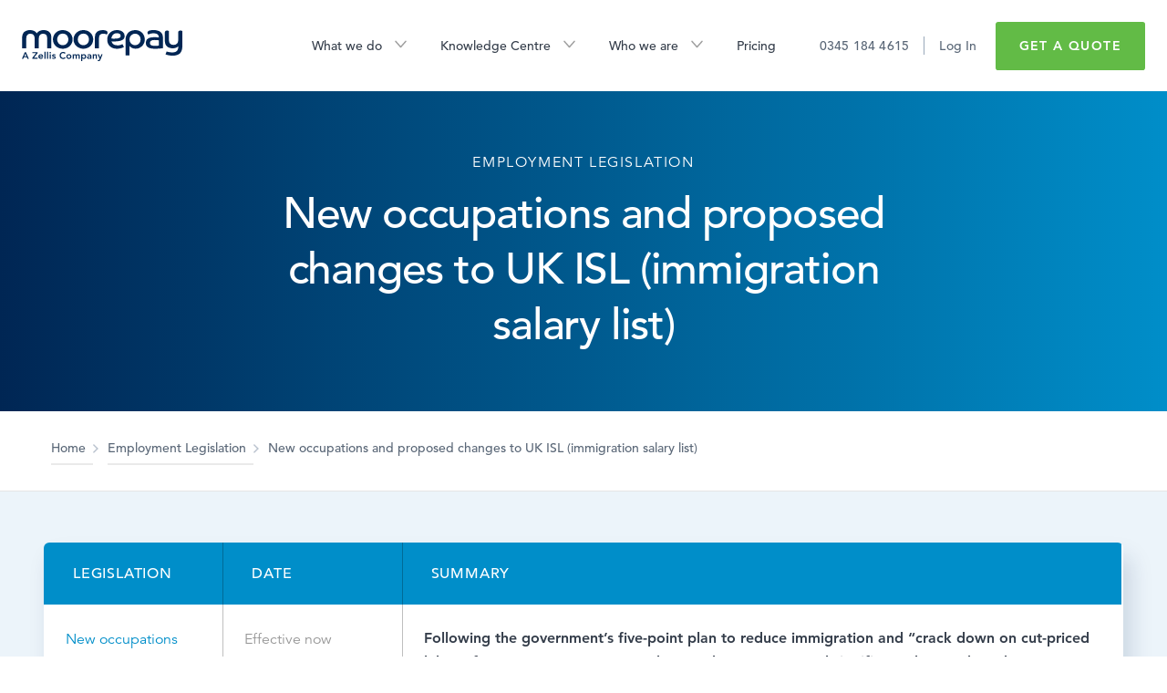

--- FILE ---
content_type: text/html; charset=UTF-8
request_url: https://www.moorepay.co.uk/employment-legislation/new-occupations-and-proposed-changes-to-uk-isl-immigration-salary-list/
body_size: 25924
content:
<!doctype html>
<html lang="en-GB">

<head> 
  <meta charset="utf-8">
  <meta http-equiv="x-ua-compatible" content="ie=edge">

  <meta name="viewport" content="width=device-width, initial-scale=1, shrink-to-fit=no">

     
    <!-- Start VWO Async SmartCode (05-04-2024) -->
<link rel="preconnect" href="https://dev.visualwebsiteoptimizer.com" />
<script type='text/javascript' id='vwoCode'>
window._vwo_code || (function() {
var account_id=721637,
version=2.1,
settings_tolerance=3000,
hide_element='body',
hide_element_style = 'opacity:0 !important;filter:alpha(opacity=0) !important;background:none !important',
/* DO NOT EDIT BELOW THIS LINE */
f=false,w=window,d=document,v=d.querySelector('#vwoCode'),cK='_vwo_'+account_id+'_settings',cc={};try{var c=JSON.parse(localStorage.getItem('_vwo_'+account_id+'_config'));cc=c&&typeof c==='object'?c:{}}catch(e){}var stT=cc.stT==='session'?w.sessionStorage:w.localStorage;code={use_existing_jquery:function(){return typeof use_existing_jquery!=='undefined'?use_existing_jquery:undefined},library_tolerance:function(){return typeof library_tolerance!=='undefined'?library_tolerance:undefined},settings_tolerance:function(){return cc.sT||settings_tolerance},hide_element_style:function(){return'{'+(cc.hES||hide_element_style)+'}'},hide_element:function(){if(performance.getEntriesByName('first-contentful-paint')[0]){return''}return typeof cc.hE==='string'?cc.hE:hide_element},getVersion:function(){return version},finish:function(e){if(!f){f=true;var t=d.getElementById('_vis_opt_path_hides');if(t)t.parentNode.removeChild(t);if(e)(new Image).src='https://dev.visualwebsiteoptimizer.com/ee.gif?a='+account_id+e}},finished:function(){return f},addScript:function(e){var t=d.createElement('script');t.type='text/javascript';if(e.src){t.src=e.src}else{t.text=e.text}d.getElementsByTagName('head')[0].appendChild(t)},load:function(e,t){var i=this.getSettings(),n=d.createElement('script'),r=this;t=t||{};if(i){n.textContent=i;d.getElementsByTagName('head')[0].appendChild(n);if(!w.VWO||VWO.caE){stT.removeItem(cK);r.load(e)}}else{var o=new XMLHttpRequest;o.open('GET',e,true);o.withCredentials=!t.dSC;o.responseType=t.responseType||'text';o.onload=function(){if(t.onloadCb){return t.onloadCb(o,e)}if(o.status===200){_vwo_code.addScript({text:o.responseText})}else{_vwo_code.finish('&e=loading_failure:'+e)}};o.onerror=function(){if(t.onerrorCb){return t.onerrorCb(e)}_vwo_code.finish('&e=loading_failure:'+e)};o.send()}},getSettings:function(){try{var e=stT.getItem(cK);if(!e){return}e=JSON.parse(e);if(Date.now()>e.e){stT.removeItem(cK);return}return e.s}catch(e){return}},init:function(){if(d.URL.indexOf('__vwo_disable__')>-1)return;var e=this.settings_tolerance();w._vwo_settings_timer=setTimeout(function(){_vwo_code.finish();stT.removeItem(cK)},e);var t;if(this.hide_element()!=='body'){t=d.createElement('style');var i=this.hide_element(),n=i?i+this.hide_element_style():'',r=d.getElementsByTagName('head')[0];t.setAttribute('id','_vis_opt_path_hides');v&&t.setAttribute('nonce',v.nonce);t.setAttribute('type','text/css');if(t.styleSheet)t.styleSheet.cssText=n;else t.appendChild(d.createTextNode(n));r.appendChild(t)}else{t=d.getElementsByTagName('head')[0];var n=d.createElement('div');n.style.cssText='z-index: 2147483647 !important;position: fixed !important;left: 0 !important;top: 0 !important;width: 100% !important;height: 100% !important;background: white !important;';n.setAttribute('id','_vis_opt_path_hides');n.classList.add('_vis_hide_layer');t.parentNode.insertBefore(n,t.nextSibling)}var o='https://dev.visualwebsiteoptimizer.com/j.php?a='+account_id+'&u='+encodeURIComponent(d.URL)+'&vn='+version;if(w.location.search.indexOf('_vwo_xhr')!==-1){this.addScript({src:o})}else{this.load(o+'&x=true')}}};w._vwo_code=code;code.init();})();
</script>
<!--End VWO Async SmartCode -->

    <script src="https://webeo-web-content.s3-eu-west-1.amazonaws.com/scripts/compliance.webeo.js"></script>

<script>
    window.dataLayer = window.dataLayer || [];
    function gtag() {
        dataLayer.push(arguments);
    }
    gtag("consent", "default", {
        ad_storage: "denied",
        ad_user_data: "denied", 
        ad_personalization: "denied",
        analytics_storage: "denied",
        functionality_storage: "denied",
        personalization_storage: "denied",
        security_storage: "granted",
        wait_for_update: 2000,
    });
    gtag("set", "ads_data_redaction", true);
    gtag("set", "url_passthrough", true);
</script>



<!-- Google Tag Manager -->
<script>
    (function(w, d, s, l, i) {
        w[l] = w[l] || [];
        w[l].push({
            'gtm.start': new Date().getTime(),
            event: 'gtm.js'
        });
        var f = d.getElementsByTagName(s)[0],
            j = d.createElement(s),
            dl = l != 'dataLayer' ? '&l=' + l : '';
        j.async = true;
        j.src =
            'https://www.googletagmanager.com/gtm.js?id=' + i + dl;
        f.parentNode.insertBefore(j, f);
    })(window, document, 'script', 'dataLayer', 'GTM-P4ZKVS4');
    function gtag(){dataLayer.push(arguments);}
</script>
<!-- End Google Tag Manager -->

 <!-- Start cookieyes banner -->
 <script id="cookieyes" type="text/javascript" src="https://cdn-cookieyes.com/client_data/f86fc70c1f4889289efddace/script.js"></script>
 <!-- End cookieyes banner -->

<!-- UET -->
 <script>
function initializeUET() {
    (function(w,d,t,r,u){var f,n,i;w[u]=w[u]||[],f=function(){var o={ti:"20121591", enableAutoSpaTracking: true};o.q=w[u],w[u]=new UET(o),w[u].push("pageLoad")},n=d.createElement(t),n.src=r,n.async=1,n.onload=n.onreadystatechange=function(){var s=this.readyState;s&&s!=="loaded"&&s!=="complete"||(f(),n.onload=n.onreadystatechange=null)},i=d.getElementsByTagName(t)[0],i.parentNode.insertBefore(n,i)})(window,document,"script","//bat.bing.com/bat.js","uetq");
}
document.addEventListener('cookieyes_banner_load', (eventData) => {
    const data = eventData.detail;
    if (data.categories.advertisement) initializeUET();
    else document.addEventListener('cookieyes_consent_update', handleConsentUpdate);
});
function handleConsentUpdate(eventData) {
    const data = eventData.detail;
    if (data.accepted.includes("advertisement")) initializeUET();
}
</script>
<!-- End UET -->


 
    <!-- Start Lead Forensics / Webeo code -->
    <script type="text/javascript" src=https://secure.data-creativecompany.com/js/41794.js></script>
    <noscript><img src=https://secure.data-creativecompany.com/41794.png style="display:none;" /></noscript>
    <script>
        function track_load(docloc, doctit) {
            var trk_sw = escape(screen.width).substring(0, 6);
            var trk_sh = escape(screen.height).substring(0, 6);
            var trk_ref = escape(document.referrer).substring(0, 1100);
            var trk_tit = escape(doctit).substring(0, 200);
            trk_tit = trk_tit.replace(/%u00a 0/g, '');
            trk_tit = trk_tit.replace(/%u2122/g, '');
            trk_tit = trk_tit.replace(/%u[0-9][0-9][0-9][0-9]/g, '');
            var trk_loc = escape(docloc).substring(0, 200);
            var trk_agn = escape(navigator.appName).substring(0, 100);
            var trk_lng = window.navigator.userLanguage || window.navigator.language;
            var trk_agv = escape(navigator.userAgent + '.lfcd' + screen.colorDepth + '.lflng' + trk_lng).substring(0, 1000);
            var trk_dom = escape(document.domain).substring(0, 200);
            var trk_cookie = '';
            var trk_guid = 'xxxxxxxx-xxxx-4xxx-yxxx-xxxxxxxxxxxx'.replace(/[xy]/g, function(c) {
                var r = Math.random() * 16 | 0,
                    v = c == 'x' ? r : (r & 0x3 | 0x8);
                return v.toString(16);
            });
            var trk_img = 'https://secure.leadforensics.com/Track/Capture.aspx';
            var trk_link = trk_img + '?trk_user=' + trk_user + '&trk_sw=' + trk_sw + '&trk_sh=' + trk_sh + '&trk_ref=' + trk_ref + '&trk_tit=' + trk_tit + '&trk_loc=' + trk_loc + '&trk_agn=' + trk_agn + '&trk_agv=' + trk_agv + '&trk_dom=' + trk_dom + '&trk_guid=' + trk_guid + '&trk_cookie=NA';
            var preload = new Image();
            preload.src = trk_link;
        }
    </script>
    <!-- End Lead Forensics / Webeo code -->

    

  <meta name='robots' content='index, follow, max-image-preview:large, max-snippet:-1, max-video-preview:-1' />
	<style>img:is([sizes="auto" i], [sizes^="auto," i]) { contain-intrinsic-size: 3000px 1500px }</style>
	
	<!-- This site is optimized with the Yoast SEO plugin v26.0 - https://yoast.com/wordpress/plugins/seo/ -->
	<title>New occupations and proposed changes to UK ISL (immigration salary list) | Moorepay</title>
	<meta name="description" content="Following the government’s five-point plan to reduce immigration, several significant changes have been implemented." />
	<link rel="canonical" href="https://www.moorepay.co.uk/employment-legislation/new-occupations-and-proposed-changes-to-uk-isl-immigration-salary-list/" />
	<meta property="og:locale" content="en_GB" />
	<meta property="og:type" content="article" />
	<meta property="og:title" content="New occupations and proposed changes to UK ISL (immigration salary list) | Moorepay" />
	<meta property="og:description" content="Following the government’s five-point plan to reduce immigration, several significant changes have been implemented." />
	<meta property="og:url" content="https://www.moorepay.co.uk/employment-legislation/new-occupations-and-proposed-changes-to-uk-isl-immigration-salary-list/" />
	<meta property="og:site_name" content="Moorepay" />
	<meta property="article:modified_time" content="2024-11-07T10:50:06+00:00" />
	<meta name="twitter:card" content="summary_large_image" />
	<script type="application/ld+json" class="yoast-schema-graph">{"@context":"https://schema.org","@graph":[{"@type":"WebPage","@id":"https://www.moorepay.co.uk/employment-legislation/new-occupations-and-proposed-changes-to-uk-isl-immigration-salary-list/","url":"https://www.moorepay.co.uk/employment-legislation/new-occupations-and-proposed-changes-to-uk-isl-immigration-salary-list/","name":"New occupations and proposed changes to UK ISL (immigration salary list) | Moorepay","isPartOf":{"@id":"https://www.moorepay.co.uk/#website"},"datePublished":"2024-07-03T12:17:28+00:00","dateModified":"2024-11-07T10:50:06+00:00","description":"Following the government’s five-point plan to reduce immigration, several significant changes have been implemented.","breadcrumb":{"@id":"https://www.moorepay.co.uk/employment-legislation/new-occupations-and-proposed-changes-to-uk-isl-immigration-salary-list/#breadcrumb"},"inLanguage":"en-GB","potentialAction":[{"@type":"ReadAction","target":["https://www.moorepay.co.uk/employment-legislation/new-occupations-and-proposed-changes-to-uk-isl-immigration-salary-list/"]}]},{"@type":"BreadcrumbList","@id":"https://www.moorepay.co.uk/employment-legislation/new-occupations-and-proposed-changes-to-uk-isl-immigration-salary-list/#breadcrumb","itemListElement":[{"@type":"ListItem","position":1,"name":"Home","item":"https://www.moorepay.co.uk/"},{"@type":"ListItem","position":2,"name":"Employment Legislation","item":"https://www.moorepay.co.uk/employment-legislation/"},{"@type":"ListItem","position":3,"name":"New occupations and proposed changes to UK ISL (immigration salary list)"}]},{"@type":"WebSite","@id":"https://www.moorepay.co.uk/#website","url":"https://www.moorepay.co.uk/","name":"Moorepay","description":"Making payroll &amp; HR easy","publisher":{"@id":"https://www.moorepay.co.uk/#organization"},"potentialAction":[{"@type":"SearchAction","target":{"@type":"EntryPoint","urlTemplate":"https://www.moorepay.co.uk/?s={search_term_string}"},"query-input":{"@type":"PropertyValueSpecification","valueRequired":true,"valueName":"search_term_string"}}],"inLanguage":"en-GB"},{"@type":"Organization","@id":"https://www.moorepay.co.uk/#organization","name":"Moorepay","url":"https://www.moorepay.co.uk/","logo":{"@type":"ImageObject","inLanguage":"en-GB","@id":"https://www.moorepay.co.uk/#/schema/logo/image/","url":"https://www.moorepay.co.uk/app/uploads/2022/01/logo-3.svg","contentUrl":"https://www.moorepay.co.uk/app/uploads/2022/01/logo-3.svg","width":180,"height":36,"caption":"Moorepay"},"image":{"@id":"https://www.moorepay.co.uk/#/schema/logo/image/"}}]}</script>
	<!-- / Yoast SEO plugin. -->


<link rel='dns-prefetch' href='//widget.trustpilot.com' />
<style id='classic-theme-styles-inline-css' type='text/css'>
/*! This file is auto-generated */
.wp-block-button__link{color:#fff;background-color:#32373c;border-radius:9999px;box-shadow:none;text-decoration:none;padding:calc(.667em + 2px) calc(1.333em + 2px);font-size:1.125em}.wp-block-file__button{background:#32373c;color:#fff;text-decoration:none}
</style>
<style id='global-styles-inline-css' type='text/css'>
:root{--wp--preset--aspect-ratio--square: 1;--wp--preset--aspect-ratio--4-3: 4/3;--wp--preset--aspect-ratio--3-4: 3/4;--wp--preset--aspect-ratio--3-2: 3/2;--wp--preset--aspect-ratio--2-3: 2/3;--wp--preset--aspect-ratio--16-9: 16/9;--wp--preset--aspect-ratio--9-16: 9/16;--wp--preset--color--black: #000000;--wp--preset--color--cyan-bluish-gray: #abb8c3;--wp--preset--color--white: #FFFFFF;--wp--preset--color--pale-pink: #f78da7;--wp--preset--color--vivid-red: #cf2e2e;--wp--preset--color--luminous-vivid-orange: #ff6900;--wp--preset--color--luminous-vivid-amber: #fcb900;--wp--preset--color--light-green-cyan: #7bdcb5;--wp--preset--color--vivid-green-cyan: #00d084;--wp--preset--color--pale-cyan-blue: #8ed1fc;--wp--preset--color--vivid-cyan-blue: #0693e3;--wp--preset--color--vivid-purple: #9b51e0;--wp--preset--color--primary: #002654;--wp--preset--color--secondary: #008EC9;--wp--preset--color--tertiary: #62bb46;--wp--preset--color--prussianblue: #002654;--wp--preset--color--pacificblue: #008EC9;--wp--preset--color--applegreen: #62bb46;--wp--preset--color--lightblue: #ecf4fa;--wp--preset--color--darkgrey: #5a6777;--wp--preset--color--eggblue: #18C3C3;--wp--preset--color--sunglow: #F0A224;--wp--preset--color--cerise: #D93D8F;--wp--preset--color--royalpurple: #6845A1;--wp--preset--color--monza: #D5002E;--wp--preset--color--paleblue: #F1F9FD;--wp--preset--color--palegreen: #F3FAF1;--wp--preset--color--palegrey: #F6F6F6;--wp--preset--color--darker-prussian: #001c3e;--wp--preset--color--darker-pacific: #006a96;--wp--preset--color--darker-apple: #498c34;--wp--preset--color--darker-monza: #bd052d;--wp--preset--color--darker-sunglow: #dc931f;--wp--preset--color--darker-cerise: #bf387f;--wp--preset--color--pale-eggblue: #EFFBFB;--wp--preset--color--pale-sunglow: #F3FAF1;--wp--preset--color--pale-cerise: #FCF1F7;--wp--preset--color--brand-facebook: #4267B2;--wp--preset--color--brand-linkedin: #0077B5;--wp--preset--color--brand-twitter: #1da1f2;--wp--preset--color--transparent: rgba(0,0,0,0);--wp--preset--color--font: #343D4A;--wp--preset--color--grey: #979797;--wp--preset--color--light-grey: #d8d8d8;--wp--preset--color--field-label: #6c6c6b;--wp--preset--color--field-input: #dde2e8;--wp--preset--gradient--vivid-cyan-blue-to-vivid-purple: linear-gradient(135deg,rgba(6,147,227,1) 0%,rgb(155,81,224) 100%);--wp--preset--gradient--light-green-cyan-to-vivid-green-cyan: linear-gradient(135deg,rgb(122,220,180) 0%,rgb(0,208,130) 100%);--wp--preset--gradient--luminous-vivid-amber-to-luminous-vivid-orange: linear-gradient(135deg,rgba(252,185,0,1) 0%,rgba(255,105,0,1) 100%);--wp--preset--gradient--luminous-vivid-orange-to-vivid-red: linear-gradient(135deg,rgba(255,105,0,1) 0%,rgb(207,46,46) 100%);--wp--preset--gradient--very-light-gray-to-cyan-bluish-gray: linear-gradient(135deg,rgb(238,238,238) 0%,rgb(169,184,195) 100%);--wp--preset--gradient--cool-to-warm-spectrum: linear-gradient(135deg,rgb(74,234,220) 0%,rgb(151,120,209) 20%,rgb(207,42,186) 40%,rgb(238,44,130) 60%,rgb(251,105,98) 80%,rgb(254,248,76) 100%);--wp--preset--gradient--blush-light-purple: linear-gradient(135deg,rgb(255,206,236) 0%,rgb(152,150,240) 100%);--wp--preset--gradient--blush-bordeaux: linear-gradient(135deg,rgb(254,205,165) 0%,rgb(254,45,45) 50%,rgb(107,0,62) 100%);--wp--preset--gradient--luminous-dusk: linear-gradient(135deg,rgb(255,203,112) 0%,rgb(199,81,192) 50%,rgb(65,88,208) 100%);--wp--preset--gradient--pale-ocean: linear-gradient(135deg,rgb(255,245,203) 0%,rgb(182,227,212) 50%,rgb(51,167,181) 100%);--wp--preset--gradient--electric-grass: linear-gradient(135deg,rgb(202,248,128) 0%,rgb(113,206,126) 100%);--wp--preset--gradient--midnight: linear-gradient(135deg,rgb(2,3,129) 0%,rgb(40,116,252) 100%);--wp--preset--font-size--small: 13px;--wp--preset--font-size--medium: 20px;--wp--preset--font-size--large: 36px;--wp--preset--font-size--x-large: 42px;--wp--preset--spacing--20: 0.44rem;--wp--preset--spacing--30: 0.67rem;--wp--preset--spacing--40: 1rem;--wp--preset--spacing--50: 1.5rem;--wp--preset--spacing--60: 2.25rem;--wp--preset--spacing--70: 3.38rem;--wp--preset--spacing--80: 5.06rem;--wp--preset--shadow--natural: 6px 6px 9px rgba(0, 0, 0, 0.2);--wp--preset--shadow--deep: 12px 12px 50px rgba(0, 0, 0, 0.4);--wp--preset--shadow--sharp: 6px 6px 0px rgba(0, 0, 0, 0.2);--wp--preset--shadow--outlined: 6px 6px 0px -3px rgba(255, 255, 255, 1), 6px 6px rgba(0, 0, 0, 1);--wp--preset--shadow--crisp: 6px 6px 0px rgba(0, 0, 0, 1);}:where(.is-layout-flex){gap: 0.5em;}:where(.is-layout-grid){gap: 0.5em;}body .is-layout-flex{display: flex;}.is-layout-flex{flex-wrap: wrap;align-items: center;}.is-layout-flex > :is(*, div){margin: 0;}body .is-layout-grid{display: grid;}.is-layout-grid > :is(*, div){margin: 0;}:where(.wp-block-columns.is-layout-flex){gap: 2em;}:where(.wp-block-columns.is-layout-grid){gap: 2em;}:where(.wp-block-post-template.is-layout-flex){gap: 1.25em;}:where(.wp-block-post-template.is-layout-grid){gap: 1.25em;}.has-black-color{color: var(--wp--preset--color--black) !important;}.has-cyan-bluish-gray-color{color: var(--wp--preset--color--cyan-bluish-gray) !important;}.has-white-color{color: var(--wp--preset--color--white) !important;}.has-pale-pink-color{color: var(--wp--preset--color--pale-pink) !important;}.has-vivid-red-color{color: var(--wp--preset--color--vivid-red) !important;}.has-luminous-vivid-orange-color{color: var(--wp--preset--color--luminous-vivid-orange) !important;}.has-luminous-vivid-amber-color{color: var(--wp--preset--color--luminous-vivid-amber) !important;}.has-light-green-cyan-color{color: var(--wp--preset--color--light-green-cyan) !important;}.has-vivid-green-cyan-color{color: var(--wp--preset--color--vivid-green-cyan) !important;}.has-pale-cyan-blue-color{color: var(--wp--preset--color--pale-cyan-blue) !important;}.has-vivid-cyan-blue-color{color: var(--wp--preset--color--vivid-cyan-blue) !important;}.has-vivid-purple-color{color: var(--wp--preset--color--vivid-purple) !important;}.has-black-background-color{background-color: var(--wp--preset--color--black) !important;}.has-cyan-bluish-gray-background-color{background-color: var(--wp--preset--color--cyan-bluish-gray) !important;}.has-white-background-color{background-color: var(--wp--preset--color--white) !important;}.has-pale-pink-background-color{background-color: var(--wp--preset--color--pale-pink) !important;}.has-vivid-red-background-color{background-color: var(--wp--preset--color--vivid-red) !important;}.has-luminous-vivid-orange-background-color{background-color: var(--wp--preset--color--luminous-vivid-orange) !important;}.has-luminous-vivid-amber-background-color{background-color: var(--wp--preset--color--luminous-vivid-amber) !important;}.has-light-green-cyan-background-color{background-color: var(--wp--preset--color--light-green-cyan) !important;}.has-vivid-green-cyan-background-color{background-color: var(--wp--preset--color--vivid-green-cyan) !important;}.has-pale-cyan-blue-background-color{background-color: var(--wp--preset--color--pale-cyan-blue) !important;}.has-vivid-cyan-blue-background-color{background-color: var(--wp--preset--color--vivid-cyan-blue) !important;}.has-vivid-purple-background-color{background-color: var(--wp--preset--color--vivid-purple) !important;}.has-black-border-color{border-color: var(--wp--preset--color--black) !important;}.has-cyan-bluish-gray-border-color{border-color: var(--wp--preset--color--cyan-bluish-gray) !important;}.has-white-border-color{border-color: var(--wp--preset--color--white) !important;}.has-pale-pink-border-color{border-color: var(--wp--preset--color--pale-pink) !important;}.has-vivid-red-border-color{border-color: var(--wp--preset--color--vivid-red) !important;}.has-luminous-vivid-orange-border-color{border-color: var(--wp--preset--color--luminous-vivid-orange) !important;}.has-luminous-vivid-amber-border-color{border-color: var(--wp--preset--color--luminous-vivid-amber) !important;}.has-light-green-cyan-border-color{border-color: var(--wp--preset--color--light-green-cyan) !important;}.has-vivid-green-cyan-border-color{border-color: var(--wp--preset--color--vivid-green-cyan) !important;}.has-pale-cyan-blue-border-color{border-color: var(--wp--preset--color--pale-cyan-blue) !important;}.has-vivid-cyan-blue-border-color{border-color: var(--wp--preset--color--vivid-cyan-blue) !important;}.has-vivid-purple-border-color{border-color: var(--wp--preset--color--vivid-purple) !important;}.has-vivid-cyan-blue-to-vivid-purple-gradient-background{background: var(--wp--preset--gradient--vivid-cyan-blue-to-vivid-purple) !important;}.has-light-green-cyan-to-vivid-green-cyan-gradient-background{background: var(--wp--preset--gradient--light-green-cyan-to-vivid-green-cyan) !important;}.has-luminous-vivid-amber-to-luminous-vivid-orange-gradient-background{background: var(--wp--preset--gradient--luminous-vivid-amber-to-luminous-vivid-orange) !important;}.has-luminous-vivid-orange-to-vivid-red-gradient-background{background: var(--wp--preset--gradient--luminous-vivid-orange-to-vivid-red) !important;}.has-very-light-gray-to-cyan-bluish-gray-gradient-background{background: var(--wp--preset--gradient--very-light-gray-to-cyan-bluish-gray) !important;}.has-cool-to-warm-spectrum-gradient-background{background: var(--wp--preset--gradient--cool-to-warm-spectrum) !important;}.has-blush-light-purple-gradient-background{background: var(--wp--preset--gradient--blush-light-purple) !important;}.has-blush-bordeaux-gradient-background{background: var(--wp--preset--gradient--blush-bordeaux) !important;}.has-luminous-dusk-gradient-background{background: var(--wp--preset--gradient--luminous-dusk) !important;}.has-pale-ocean-gradient-background{background: var(--wp--preset--gradient--pale-ocean) !important;}.has-electric-grass-gradient-background{background: var(--wp--preset--gradient--electric-grass) !important;}.has-midnight-gradient-background{background: var(--wp--preset--gradient--midnight) !important;}.has-small-font-size{font-size: var(--wp--preset--font-size--small) !important;}.has-medium-font-size{font-size: var(--wp--preset--font-size--medium) !important;}.has-large-font-size{font-size: var(--wp--preset--font-size--large) !important;}.has-x-large-font-size{font-size: var(--wp--preset--font-size--x-large) !important;}
:where(.wp-block-post-template.is-layout-flex){gap: 1.25em;}:where(.wp-block-post-template.is-layout-grid){gap: 1.25em;}
:where(.wp-block-columns.is-layout-flex){gap: 2em;}:where(.wp-block-columns.is-layout-grid){gap: 2em;}
:root :where(.wp-block-pullquote){font-size: 1.5em;line-height: 1.6;}
</style>
<link rel='stylesheet' id='tablepress-default-css' href='https://www.moorepay.co.uk/app/plugins/tablepress/css/build/default.css?x12211&amp;ver=3.2.3' type='text/css' media='all' />
<link rel='stylesheet' id='sage/externals.css-css' href='https://www.moorepay.co.uk/app/themes/moorepay/dist/styles/externals.css?x12211&amp;id=70f186ff5f52b971481f' type='text/css' media='all' />
<link rel='stylesheet' id='sage/app.css-css' href='https://www.moorepay.co.uk/app/themes/moorepay/dist/styles/app.css?x12211&amp;id=54e365cfe90cfa446b9a' type='text/css' media='all' />
<script type="text/javascript" src="https://www.moorepay.co.uk/wp/wp-includes/js/jquery/jquery.min.js?x12211&amp;ver=3.7.1" id="jquery-core-js"></script>
<link rel="https://api.w.org/" href="https://www.moorepay.co.uk/wp-json/" /><link rel="EditURI" type="application/rsd+xml" title="RSD" href="https://www.moorepay.co.uk/wp/xmlrpc.php?rsd" />
<meta name="generator" content="WordPress 6.8.3" />
<link rel='shortlink' href='https://www.moorepay.co.uk/?p=72986' />
<link rel="alternate" title="oEmbed (JSON)" type="application/json+oembed" href="https://www.moorepay.co.uk/wp-json/oembed/1.0/embed?url=https%3A%2F%2Fwww.moorepay.co.uk%2Femployment-legislation%2Fnew-occupations-and-proposed-changes-to-uk-isl-immigration-salary-list%2F" />
<link rel="alternate" title="oEmbed (XML)" type="text/xml+oembed" href="https://www.moorepay.co.uk/wp-json/oembed/1.0/embed?url=https%3A%2F%2Fwww.moorepay.co.uk%2Femployment-legislation%2Fnew-occupations-and-proposed-changes-to-uk-isl-immigration-salary-list%2F&#038;format=xml" />
<!-- Stream WordPress user activity plugin v4.1.1 -->
<link rel="preload" href="https://www.moorepay.co.uk/app/themes/moorepay/dist/fonts/4b978f72-bb48-46c3-909a-2a8cd2f8819c.woff?x12211&amp;id=90a077ec58bf95eabf95" as="font" type="font/woff2" crossorigin>
<link rel="preload" href="https://www.moorepay.co.uk/app/themes/moorepay/dist/fonts/17b90ef5-b63f-457b-a981-503bb7afe3c0.woff2?id=f2eed286c76bd30d1b88" as="font" type="font/woff2" crossorigin>
<link rel="preload" href="https://www.moorepay.co.uk/app/themes/moorepay/dist/fonts/61bd362e-7162-46bd-b67e-28f366c4afbe.woff?x12211&amp;id=db02a5cdb562b5fcf679" as="font" type="font/woff2" crossorigin>
<link rel="preload" href="https://www.moorepay.co.uk/app/themes/moorepay/dist/fonts/065a6b14-b2cc-446e-9428-271c570df0d9.woff2?id=49e760291b510eb21240" as="font" type="font/woff2" crossorigin>
<link rel="preload" href="https://www.moorepay.co.uk/app/themes/moorepay/dist/fonts/65d75eb0-2601-4da5-a9a4-9ee67a470a59.woff?x12211&amp;id=7f8598aa18ffbf9b3a6b" as="font" type="font/woff2" crossorigin>
<link rel="preload" href="https://www.moorepay.co.uk/app/themes/moorepay/dist/fonts/b290e775-e0f9-4980-914b-a4c32a5e3e36.woff2?id=8bee24c5a56d4da5b2a0" as="font" type="font/woff2" crossorigin>
<link rel="preload" href="https://www.moorepay.co.uk/app/themes/moorepay/dist/fonts/c9aeeabd-dd65-491d-b4be-3e0db9ae47a0.woff?x12211&amp;id=843919b971c2a32b36b4" as="font" type="font/woff2" crossorigin>
<link rel="preload" href="https://www.moorepay.co.uk/app/themes/moorepay/dist/fonts/d513e15e-8f35-4129-ad05-481815e52625.woff2?id=c635277a77e977a4fa45" as="font" type="font/woff2" crossorigin>
<link rel="icon" href="https://www.moorepay.co.uk/app/uploads/2022/06/favicon-2.png?x12211" sizes="32x32" />
<link rel="icon" href="https://www.moorepay.co.uk/app/uploads/2022/06/favicon-2.png?x12211" sizes="192x192" />
<link rel="apple-touch-icon" href="https://www.moorepay.co.uk/app/uploads/2022/06/favicon-2.png?x12211" />
<meta name="msapplication-TileImage" content="https://www.moorepay.co.uk/app/uploads/2022/06/favicon-2.png" />
<style>.has-primary-color.has-text-color, .has-primary-color.has-inline-color { color: #002654; }.has-primary-background-color { background-color: #002654; }.has-secondary-color.has-text-color, .has-secondary-color.has-inline-color { color: #008EC9; }.has-secondary-background-color { background-color: #008EC9; }.has-tertiary-color.has-text-color, .has-tertiary-color.has-inline-color { color: #62bb46; }.has-tertiary-background-color { background-color: #62bb46; }.has-prussianblue-color.has-text-color, .has-prussianblue-color.has-inline-color { color: #002654; }.has-prussianblue-background-color { background-color: #002654; }.has-pacificblue-color.has-text-color, .has-pacificblue-color.has-inline-color { color: #008EC9; }.has-pacificblue-background-color { background-color: #008EC9; }.has-applegreen-color.has-text-color, .has-applegreen-color.has-inline-color { color: #62bb46; }.has-applegreen-background-color { background-color: #62bb46; }.has-lightblue-color.has-text-color, .has-lightblue-color.has-inline-color { color: #ecf4fa; }.has-lightblue-background-color { background-color: #ecf4fa; }.has-darkgrey-color.has-text-color, .has-darkgrey-color.has-inline-color { color: #5a6777; }.has-darkgrey-background-color { background-color: #5a6777; }.has-eggblue-color.has-text-color, .has-eggblue-color.has-inline-color { color: #18C3C3; }.has-eggblue-background-color { background-color: #18C3C3; }.has-sunglow-color.has-text-color, .has-sunglow-color.has-inline-color { color: #F0A224; }.has-sunglow-background-color { background-color: #F0A224; }.has-cerise-color.has-text-color, .has-cerise-color.has-inline-color { color: #D93D8F; }.has-cerise-background-color { background-color: #D93D8F; }.has-royalpurple-color.has-text-color, .has-royalpurple-color.has-inline-color { color: #6845A1; }.has-royalpurple-background-color { background-color: #6845A1; }.has-monza-color.has-text-color, .has-monza-color.has-inline-color { color: #D5002E; }.has-monza-background-color { background-color: #D5002E; }.has-paleblue-color.has-text-color, .has-paleblue-color.has-inline-color { color: #F1F9FD; }.has-paleblue-background-color { background-color: #F1F9FD; }.has-palegreen-color.has-text-color, .has-palegreen-color.has-inline-color { color: #F3FAF1; }.has-palegreen-background-color { background-color: #F3FAF1; }.has-palegrey-color.has-text-color, .has-palegrey-color.has-inline-color { color: #F6F6F6; }.has-palegrey-background-color { background-color: #F6F6F6; }.has-darker-prussian-color.has-text-color, .has-darker-prussian-color.has-inline-color { color: #001c3e; }.has-darker-prussian-background-color { background-color: #001c3e; }.has-darker-pacific-color.has-text-color, .has-darker-pacific-color.has-inline-color { color: #006a96; }.has-darker-pacific-background-color { background-color: #006a96; }.has-darker-apple-color.has-text-color, .has-darker-apple-color.has-inline-color { color: #498c34; }.has-darker-apple-background-color { background-color: #498c34; }.has-darker-monza-color.has-text-color, .has-darker-monza-color.has-inline-color { color: #bd052d; }.has-darker-monza-background-color { background-color: #bd052d; }.has-darker-sunglow-color.has-text-color, .has-darker-sunglow-color.has-inline-color { color: #dc931f; }.has-darker-sunglow-background-color { background-color: #dc931f; }.has-darker-cerise-color.has-text-color, .has-darker-cerise-color.has-inline-color { color: #bf387f; }.has-darker-cerise-background-color { background-color: #bf387f; }.has-pale-eggblue-color.has-text-color, .has-pale-eggblue-color.has-inline-color { color: #EFFBFB; }.has-pale-eggblue-background-color { background-color: #EFFBFB; }.has-pale-sunglow-color.has-text-color, .has-pale-sunglow-color.has-inline-color { color: #F3FAF1; }.has-pale-sunglow-background-color { background-color: #F3FAF1; }.has-pale-cerise-color.has-text-color, .has-pale-cerise-color.has-inline-color { color: #FCF1F7; }.has-pale-cerise-background-color { background-color: #FCF1F7; }.has-white-color.has-text-color, .has-white-color.has-inline-color { color: #FFFFFF; }.has-white-background-color { background-color: #FFFFFF; }.has-black-color.has-text-color, .has-black-color.has-inline-color { color: #000000; }.has-black-background-color { background-color: #000000; }.has-brand-facebook-color.has-text-color, .has-brand-facebook-color.has-inline-color { color: #4267B2; }.has-brand-facebook-background-color { background-color: #4267B2; }.has-brand-linkedin-color.has-text-color, .has-brand-linkedin-color.has-inline-color { color: #0077B5; }.has-brand-linkedin-background-color { background-color: #0077B5; }.has-brand-twitter-color.has-text-color, .has-brand-twitter-color.has-inline-color { color: #1da1f2; }.has-brand-twitter-background-color { background-color: #1da1f2; }.has-transparent-color.has-text-color, .has-transparent-color.has-inline-color { color: rgba(0,0,0,0); }.has-transparent-background-color { background-color: rgba(0,0,0,0); }.has-font-color.has-text-color, .has-font-color.has-inline-color { color: #343D4A; }.has-font-background-color { background-color: #343D4A; }.has-grey-color.has-text-color, .has-grey-color.has-inline-color { color: #979797; }.has-grey-background-color { background-color: #979797; }.has-light-grey-color.has-text-color, .has-light-grey-color.has-inline-color { color: #d8d8d8; }.has-light-grey-background-color { background-color: #d8d8d8; }.has-field-label-color.has-text-color, .has-field-label-color.has-inline-color { color: #6c6c6b; }.has-field-label-background-color { background-color: #6c6c6b; }.has-field-input-color.has-text-color, .has-field-input-color.has-inline-color { color: #dde2e8; }.has-field-input-background-color { background-color: #dde2e8; }</style></head>

<body class="wp-singular employee-legislation-template-default single single-employee-legislation postid-72986 wp-embed-responsive wp-theme-moorepay new-occupations-and-proposed-changes-to-uk-isl-immigration-salary-list">

      
    <!-- Google Tag Manager (noscript) -->
<noscript><iframe src="https://www.googletagmanager.com/ns.html?id=GTM-P4ZKVS4" height="0" width="0" style="display:none;visibility:hidden"></iframe></noscript>
<!-- End Google Tag Manager (noscript) -->  
    
  <div id="app">
    <header class="banner transition duration-300 h-auto shadow-none flex z-70 w-full p-4 lg:py-0 lg:px-4 xl:px-6 sticky bg-white">
  <div class="flex flex-grow w-full items-center justify-between">

    
    <div class="banner__logo-holder flex items-center justify-center flex-1 ">
        <div class="mr-auto">
                            <a class="brand block" href="https://www.moorepay.co.uk/">
                    <svg class="h-auto w-32 lg:w-44" xmlns="http://www.w3.org/2000/svg" viewBox="0 0 484.76 95.1"><path class="purple" d="M.92 20.84a21.07 21.07 0 0 1 1.83-9.07 18.32 18.32 0 0 1 5-6.48 22.32 22.32 0 0 1 7.51-3.94A31.34 31.34 0 0 1 24.67 0a28 28 0 0 1 12 2.48 19.94 19.94 0 0 1 8.42 7.35 20.07 20.07 0 0 1 8.31-7.35A27 27 0 0 1 65.16 0a32 32 0 0 1 9.29 1.3 21.05 21.05 0 0 1 7.45 3.88 18.66 18.66 0 0 1 5 6.48 21.1 21.1 0 0 1 1.83 9.07v35H76.39V24.94q0-7.44-3.34-10.63T64 11.12a12.84 12.84 0 0 0-9.24 3.57Q51 18.24 51 26.24v29.48H38.71V26.24q0-8-3.73-11.55a12.82 12.82 0 0 0-9.23-3.57 12.72 12.72 0 0 0-9.07 3.24q-3.45 3.24-3.45 10.69v30.67H.92zM123.47 0a31.58 31.58 0 0 1 11.72 2.16 28.86 28.86 0 0 1 9.44 6 27.6 27.6 0 0 1 6.27 9.07 28.42 28.42 0 0 1 2.26 11.39 28.11 28.11 0 0 1-2.26 11.28 27.6 27.6 0 0 1-6.27 9.1 29.51 29.51 0 0 1-9.44 6 32.18 32.18 0 0 1-23.44 0 29.51 29.51 0 0 1-9.44-6A27.75 27.75 0 0 1 96 39.9a28.11 28.11 0 0 1-2.26-11.29A28.42 28.42 0 0 1 96 17.22a27.75 27.75 0 0 1 6.27-9.07 28.86 28.86 0 0 1 9.44-6A31.54 31.54 0 0 1 123.47 0m0 46.32a17 17 0 0 0 6.8-1.35 15.39 15.39 0 0 0 5.35-3.78 17.77 17.77 0 0 0 3.45-5.61 19 19 0 0 0 1.25-7 19.88 19.88 0 0 0-1.25-7.07 17.09 17.09 0 0 0-3.45-5.67 15.78 15.78 0 0 0-5.35-3.72 18 18 0 0 0-13.66 0 15.93 15.93 0 0 0-5.29 3.72 17.09 17.09 0 0 0-3.45 5.67 19.87 19.87 0 0 0-1.24 7.07 19 19 0 0 0 1.24 7 17.77 17.77 0 0 0 3.45 5.61 15.53 15.53 0 0 0 5.29 3.81 16.93 16.93 0 0 0 6.86 1.35M185.77 0a31.54 31.54 0 0 1 11.72 2.16 29 29 0 0 1 9.45 6 27.73 27.73 0 0 1 6.26 9.07 28.42 28.42 0 0 1 2.27 11.39 28.11 28.11 0 0 1-2.27 11.28 27.73 27.73 0 0 1-6.26 9.1 29.67 29.67 0 0 1-9.45 6 32.16 32.16 0 0 1-23.43 0 29.45 29.45 0 0 1-9.45-6 28 28 0 0 1-8.53-20.36 28.25 28.25 0 0 1 2.27-11.39 27.73 27.73 0 0 1 6.26-9.07 28.81 28.81 0 0 1 9.45-6A31.49 31.49 0 0 1 185.77 0m0 46.32a17 17 0 0 0 6.81-1.32 15.45 15.45 0 0 0 5.34-3.78 18 18 0 0 0 3.46-5.61 19.15 19.15 0 0 0 1.24-7 20.1 20.1 0 0 0-1.24-7.07 17.28 17.28 0 0 0-3.46-5.67 15.84 15.84 0 0 0-5.34-3.72 17 17 0 0 0-6.81-1.35 16.85 16.85 0 0 0-6.85 1.35 15.87 15.87 0 0 0-5.3 3.72 17.26 17.26 0 0 0-3.45 5.67 19.87 19.87 0 0 0-1.24 7.07 19 19 0 0 0 1.24 7 18 18 0 0 0 3.45 5.61 15.48 15.48 0 0 0 5.3 3.78 16.85 16.85 0 0 0 6.85 1.35M220.54 20.84q0-9.93 6.1-15.39T243.54 0a27.57 27.57 0 0 1 11.07 1.89q4.26 1.89 4.26 5.78a6.92 6.92 0 0 1-1 3.56 7.22 7.22 0 0 1-1.68 2.16 28.37 28.37 0 0 0-4.53-1.62 23 23 0 0 0-6.16-.76q-12.63 0-12.63 13.39v31.32h-12.33zM308.43 51.72c-.57.36-1.47.87-2.69 1.51a28.15 28.15 0 0 1-4.59 1.84 51.12 51.12 0 0 1-6.38 1.51 45.2 45.2 0 0 1-7.93.65 33.76 33.76 0 0 1-11.29-1.84 26.12 26.12 0 0 1-9.17-5.45 25.63 25.63 0 0 1-6.21-8.85 30.1 30.1 0 0 1-2.27-12 30.59 30.59 0 0 1 2.22-11.83A27.05 27.05 0 0 1 266.27 8a27.78 27.78 0 0 1 9.28-5.93A31.6 31.6 0 0 1 287.27 0a31.18 31.18 0 0 1 9.94 1.46 23 23 0 0 1 7.28 3.89 15.86 15.86 0 0 1 6 12.57 16.24 16.24 0 0 1-1.4 6.86 12.34 12.34 0 0 1-5 5.29 29.65 29.65 0 0 1-9.61 3.46 78.29 78.29 0 0 1-15.34 1.24c-1.44 0-2.79 0-4.05-.05s-2.61-.09-4.05-.17a13.44 13.44 0 0 0 5.35 8.91q4.49 3.4 12.79 3.4a29 29 0 0 0 5.19-.43 30 30 0 0 0 4.26-1.08 30.31 30.31 0 0 0 3.24-1.29l2-1zm-37.9-25.59c1.66.07 3.24.11 4.75.11h4.54a48.85 48.85 0 0 0 9.61-.76 19.42 19.42 0 0 0 5.72-1.94 6 6 0 0 0 2.7-2.7 7.91 7.91 0 0 0 .65-3.13 6.79 6.79 0 0 0-3.29-6.16 15.25 15.25 0 0 0-8.16-2.05 16.47 16.47 0 0 0-7 1.41 15.16 15.16 0 0 0-5.05 3.72 16.84 16.84 0 0 0-3.22 5.37 19.1 19.1 0 0 0-1.25 6.15M313.07 31.1a38 38 0 0 1 2.16-13.34 27.11 27.11 0 0 1 6-9.71 25.49 25.49 0 0 1 9.39-6 34.89 34.89 0 0 1 12.2-2 29.15 29.15 0 0 1 11.34 2.16 28.09 28.09 0 0 1 9 5.94 26.83 26.83 0 0 1 6 9.07 30 30 0 0 1 2.16 11.45 30.48 30.48 0 0 1-2.11 11.5A26.46 26.46 0 0 1 354.7 55a28.13 28.13 0 0 1-11 2.1 24.15 24.15 0 0 1-10.91-2.37 21.56 21.56 0 0 1-7.45-5.83v28.41h-12.27zM342 46.21a16.6 16.6 0 0 0 6.75-1.34 15.82 15.82 0 0 0 5.29-3.73 16.36 16.36 0 0 0 3.4-5.61 20.29 20.29 0 0 0 1.19-7 19.51 19.51 0 0 0-1.19-6.86 15.92 15.92 0 0 0-3.4-5.51 16.4 16.4 0 0 0-5.29-3.67 16.61 16.61 0 0 0-6.75-1.37 17.1 17.1 0 0 0-6.75 1.3 15.6 15.6 0 0 0-8.74 9 19.35 19.35 0 0 0-1.25 7.08 19.41 19.41 0 0 0 1.25 7 17.52 17.52 0 0 0 3.4 5.61 15.13 15.13 0 0 0 5.24 3.73 16.81 16.81 0 0 0 6.85 1.37M426.13 55.5c-.72.15-1.86.31-3.4.49s-3.37.36-5.46.54-4.43.34-7 .48-5.29.22-8.09.22a53.71 53.71 0 0 1-13.77-1.46 23.54 23.54 0 0 1-8.41-3.89 12.54 12.54 0 0 1-4.21-5.61 19.46 19.46 0 0 1-1.13-6.53A20.71 20.71 0 0 1 376 32a12.81 12.81 0 0 1 4.43-5.61 21.44 21.44 0 0 1 8-3.4 54.93 54.93 0 0 1 12.1-1.14q4.09 0 7.77.27c2.45.18 4.28.34 5.51.49a14 14 0 0 0-1.24-6.26 9.71 9.71 0 0 0-3.4-3.89 14.14 14.14 0 0 0-5.17-1.99 39.15 39.15 0 0 0-6.69-.54 28.47 28.47 0 0 0-9.88 1.41 20.07 20.07 0 0 0-4.92 2.37 13.39 13.39 0 0 1-1.78-2.05A5.92 5.92 0 0 1 379.59 8a6 6 0 0 1 .81-3 7 7 0 0 1 2.86-2.59 18.36 18.36 0 0 1 5.51-1.76 48.82 48.82 0 0 1 8.74-.65 50.79 50.79 0 0 1 11.61 1.24 25.57 25.57 0 0 1 9 3.94 18.22 18.22 0 0 1 5.88 7.13A24.64 24.64 0 0 1 426.13 23zm-12.21-24c-.71-.14-2.07-.36-4.05-.65a68.79 68.79 0 0 0-8.9-.43q-7.35 0-10.69 2.21t-3.35 7a8.84 8.84 0 0 0 .7 3.56 6.37 6.37 0 0 0 2.43 2.81 13.39 13.39 0 0 0 4.7 1.72 38.19 38.19 0 0 0 7.4.6 64.91 64.91 0 0 0 7.88-.38c1.94-.25 3.24-.45 3.88-.59zM432.06 7.24a5.23 5.23 0 0 1 1.73-4.32 7.31 7.31 0 0 1 4.75-1.41 12.72 12.72 0 0 1 3.62.49c1.11.32 1.85.56 2.21.7v28.83q0 6.38 3.4 10.15t10.53 3.78q6.58 0 10.37-3.83t3.78-11.29V7.24a5.22 5.22 0 0 1 1.72-4.32 7.31 7.31 0 0 1 4.75-1.41 12.67 12.67 0 0 1 3.62.49c1.12.32 1.86.56 2.22.7V50a36.62 36.62 0 0 1-2.05 13 22 22 0 0 1-14.91 13.83 41.5 41.5 0 0 1-11.8 1.56 62.55 62.55 0 0 1-8.09-.48q-3.68-.5-6.54-1.14c-1.9-.43-3.47-.84-4.69-1.24s-2.09-.7-2.59-.92q.86-2.27 1.62-4.59t1.5-4.58c.51.21 1.3.5 2.38.86a38.62 38.62 0 0 0 3.89 1q2.26.48 5.13.81a55.68 55.68 0 0 0 6.1.32 28.73 28.73 0 0 0 7.56-.92 12.81 12.81 0 0 0 5.73-3.15 14.85 14.85 0 0 0 3.56-6 29.83 29.83 0 0 0 1.21-9.36 14.61 14.61 0 0 1-6.77 5 26.24 26.24 0 0 1-10.09 1.89 30.58 30.58 0 0 1-9.61-1.45 21.38 21.38 0 0 1-7.56-4.22 19.11 19.11 0 0 1-4.92-6.85 23.56 23.56 0 0 1-1.78-9.4z"></path><path class="grey" d="M10.41 72l3.16 8.35H7.19zm-1.48-4.39L0 88.14h4.09l1.85-4.7h8.91l1.91 4.7h4.17l-8.84-20.53zM31.69 84.83l10.96-13.92H31.86v-3.3H47.2v3.3L36.16 84.83h11.22v3.31H31.69v-3.31zM60.46 79.79a3.26 3.26 0 0 0-1-2.42 3.56 3.56 0 0 0-2.58-.89 3.39 3.39 0 0 0-2.48.9 4 4 0 0 0-1.11 2.41zm-7.13 2.61a3.49 3.49 0 0 0 1.22 2.43 3.79 3.79 0 0 0 2.52.87 4.13 4.13 0 0 0 2.19-.54 6 6 0 0 0 1.55-1.34l2.49 1.88a7.09 7.09 0 0 1-2.72 2.15 8.14 8.14 0 0 1-3.16.63 8.3 8.3 0 0 1-3-.52 6.93 6.93 0 0 1-4-3.78 7.92 7.92 0 0 1 0-6 7.21 7.21 0 0 1 1.61-2.31 7.12 7.12 0 0 1 2.41-1.48 8.53 8.53 0 0 1 3-.52 6.73 6.73 0 0 1 2.65.51 5.82 5.82 0 0 1 2.06 1.46 6.81 6.81 0 0 1 1.33 2.37 9.93 9.93 0 0 1 .48 3.23v1zM67.8 66.22h3.48v21.92H67.8zM75.85 66.22h3.48v21.92h-3.48zM83.93 74.22h3.48v13.92h-3.48zm-.5-4.73a2 2 0 0 1 .63-1.49 2.11 2.11 0 0 1 1.58-.62 2.29 2.29 0 0 1 1.61.59 2 2 0 0 1 .65 1.49 2 2 0 0 1-.65 1.5 2.33 2.33 0 0 1-1.61.59 2.15 2.15 0 0 1-1.58-.55 2 2 0 0 1-.63-1.47M99.48 78.08a3.17 3.17 0 0 0-2.72-1.43 3 3 0 0 0-1.37.35 1.19 1.19 0 0 0-.66 1.13 1 1 0 0 0 .55.93 6 6 0 0 0 1.39.49c.56.14 1.16.28 1.81.42a7.25 7.25 0 0 1 1.81.67 4 4 0 0 1 1.4 1.23 3.76 3.76 0 0 1 .55 2.15 3.86 3.86 0 0 1-.54 2.1 4.26 4.26 0 0 1-1.39 1.38 6 6 0 0 1-1.93.75 9.74 9.74 0 0 1-2.14.23 9.19 9.19 0 0 1-3-.46 5.72 5.72 0 0 1-2.44-1.68l2.32-2.18a6.6 6.6 0 0 0 1.44 1.24 3.44 3.44 0 0 0 1.87.47 3.56 3.56 0 0 0 .78-.08 2.91 2.91 0 0 0 .79-.29 1.84 1.84 0 0 0 .56-.51 1.15 1.15 0 0 0 .22-.71 1.19 1.19 0 0 0-.55-1.07 5.15 5.15 0 0 0-1.39-.57c-.57-.14-1.17-.28-1.82-.4a7.28 7.28 0 0 1-1.81-.61 3.77 3.77 0 0 1-1.39-1.18 3.45 3.45 0 0 1-.55-2.08 4.05 4.05 0 0 1 .48-2A4.27 4.27 0 0 1 93 74.94a5.69 5.69 0 0 1 1.8-.81 8.19 8.19 0 0 1 4.81.22A4.51 4.51 0 0 1 101.8 76zM129.08 72.42a6.11 6.11 0 0 0-2.18-1.62 6 6 0 0 0-2.13-.41 7.07 7.07 0 0 0-2.89.57 6.61 6.61 0 0 0-2.22 1.56 7.15 7.15 0 0 0-1.43 2.34 8 8 0 0 0-.51 2.87 8.78 8.78 0 0 0 .51 3 7.17 7.17 0 0 0 1.43 2.41 6.55 6.55 0 0 0 2.22 1.59 6.91 6.91 0 0 0 2.89.58 5.27 5.27 0 0 0 2.42-.59 6.72 6.72 0 0 0 2.19-1.9l3 2.14a8.23 8.23 0 0 1-3.38 2.83 10.57 10.57 0 0 1-4.26.87 12.08 12.08 0 0 1-4.37-.77 9.77 9.77 0 0 1-5.67-5.55 11.46 11.46 0 0 1-.81-4.38 11.91 11.91 0 0 1 .81-4.48A10.07 10.07 0 0 1 117 70a10 10 0 0 1 3.42-2.18 11.87 11.87 0 0 1 4.37-.77 9.88 9.88 0 0 1 3.87.74 9.1 9.1 0 0 1 3.32 2.5zM137.89 81.18a4.57 4.57 0 0 0 .27 1.56 4 4 0 0 0 .82 1.34 4.11 4.11 0 0 0 1.29.93 4 4 0 0 0 1.71.34 4.11 4.11 0 0 0 1.71-.34 4.35 4.35 0 0 0 1.29-.93 3.82 3.82 0 0 0 .81-1.34 4.57 4.57 0 0 0 .27-1.56 4.67 4.67 0 0 0-.27-1.57 3.87 3.87 0 0 0-.81-1.33 4 4 0 0 0-1.29-.93A4.12 4.12 0 0 0 142 77a4 4 0 0 0-1.71.35 3.82 3.82 0 0 0-1.29.93 4.06 4.06 0 0 0-.82 1.33 4.67 4.67 0 0 0-.27 1.57m-3.48 0a7.47 7.47 0 0 1 .59-3 7.21 7.21 0 0 1 1.61-2.31 7.12 7.12 0 0 1 2.37-1.48 8.66 8.66 0 0 1 5.91 0 6.91 6.91 0 0 1 4 3.79 7.92 7.92 0 0 1 0 6 6.91 6.91 0 0 1-1.61 2.3 7.12 7.12 0 0 1-2.37 1.52 8.66 8.66 0 0 1-5.93 0 6.93 6.93 0 0 1-4-3.78 7.47 7.47 0 0 1-.59-3M153.23 74.22h3.3v2.17h.06a4.79 4.79 0 0 1 1.49-1.75 4.55 4.55 0 0 1 2.77-.77q3.27 0 4.35 2.58a4.9 4.9 0 0 1 1.89-2 5.54 5.54 0 0 1 2.69-.62 5.35 5.35 0 0 1 2.35.47 4 4 0 0 1 1.55 1.27 5.25 5.25 0 0 1 .86 1.9 10.14 10.14 0 0 1 .26 2.33v8.3h-3.48v-7.85a6.18 6.18 0 0 0-.12-1.25 3.06 3.06 0 0 0-.4-1 2.17 2.17 0 0 0-.79-.71 2.75 2.75 0 0 0-1.27-.26 2.81 2.81 0 0 0-1.38.31 2.6 2.6 0 0 0-.93.81 3.4 3.4 0 0 0-.52 1.16 5.3 5.3 0 0 0-.16 1.32v7.54h-3.48v-8.3a3.46 3.46 0 0 0-.55-2.07 2.1 2.1 0 0 0-1.83-.77 3.36 3.36 0 0 0-1.46.29 3 3 0 0 0-1 .79 3.07 3.07 0 0 0-.56 1.13 4.85 4.85 0 0 0-.18 1.33v7.6h-3.47zM190.75 81.18a4.4 4.4 0 0 0-.28-1.57 3.87 3.87 0 0 0-.81-1.33 3.92 3.92 0 0 0-1.29-.93 4.1 4.1 0 0 0-4.71.93 3.87 3.87 0 0 0-.81 1.33 4.4 4.4 0 0 0-.28 1.57 4.35 4.35 0 0 0 .28 1.56 3.82 3.82 0 0 0 .81 1.34A4.35 4.35 0 0 0 185 85a4.47 4.47 0 0 0 3.42 0 4.22 4.22 0 0 0 1.29-.93 3.82 3.82 0 0 0 .81-1.34 4.35 4.35 0 0 0 .28-1.56m-11.54-7h3.31v2.09a4.55 4.55 0 0 1 2-1.86 6.54 6.54 0 0 1 2.76-.58 7 7 0 0 1 2.87.57 6.29 6.29 0 0 1 2.2 1.61 6.67 6.67 0 0 1 1.37 2.32 8.9 8.9 0 0 1 .46 2.87 8.44 8.44 0 0 1-.49 2.87 7.18 7.18 0 0 1-1.38 2.32 6.4 6.4 0 0 1-4.86 2.11 6.6 6.6 0 0 1-1.74-.2 6 6 0 0 1-1.33-.52 5.19 5.19 0 0 1-1-.68 4.71 4.71 0 0 1-.66-.71h-.09v8.38h-3.48zM206.4 81.9h-.72q-.74 0-1.62.06a8.27 8.27 0 0 0-1.7.28 3.83 3.83 0 0 0-1.35.63 1.4 1.4 0 0 0-.55 1.18 1.41 1.41 0 0 0 .22.82 1.79 1.79 0 0 0 .56.57 2.32 2.32 0 0 0 .79.33 4.36 4.36 0 0 0 3.52-.75 3.15 3.15 0 0 0 .85-2.33zm.21 4.32h-.09a4.45 4.45 0 0 1-1.91 1.78 6 6 0 0 1-2.56.53 6.6 6.6 0 0 1-1.87-.26 4.87 4.87 0 0 1-1.62-.78 4.23 4.23 0 0 1-1.15-1.3 3.86 3.86 0 0 1-.43-1.83 4.2 4.2 0 0 1 .41-1.93 4 4 0 0 1 1.08-1.33 5.71 5.71 0 0 1 1.58-.86 11.65 11.65 0 0 1 1.87-.48 18.33 18.33 0 0 1 2-.2h2.73v-.38a2.27 2.27 0 0 0-.9-2 3.85 3.85 0 0 0-2.29-.65 5.4 5.4 0 0 0-2.06.39 5.2 5.2 0 0 0-1.65 1.06l-1.83-1.83a6.8 6.8 0 0 1 2.71-1.71 10.17 10.17 0 0 1 3.2-.52 8.19 8.19 0 0 1 2.5.33 5.76 5.76 0 0 1 1.68.86 3.88 3.88 0 0 1 1 1.2 6 6 0 0 1 .52 1.38 7.19 7.19 0 0 1 .19 1.35v9.14h-3.13zM214.12 74.22h3.3v2.23h.06a4.89 4.89 0 0 1 1.52-1.81 4.47 4.47 0 0 1 2.75-.77 5.47 5.47 0 0 1 2.37.47 4.47 4.47 0 0 1 1.58 1.21 4.91 4.91 0 0 1 .87 1.74 8.25 8.25 0 0 1 .26 2.06v8.79h-3.48v-7q0-.59-.06-1.29a4.78 4.78 0 0 0-.3-1.33 2.52 2.52 0 0 0-.77-1 2.2 2.2 0 0 0-1.42-.42 3.41 3.41 0 0 0-1.47.29 2.92 2.92 0 0 0-1 .79 3.09 3.09 0 0 0-.57 1.13 5.27 5.27 0 0 0-.17 1.33v7.6h-3.48zM228.91 74.22h3.83l3.88 9.65h.06l3.48-9.65h3.62l-6.58 16.9a11.2 11.2 0 0 1-.82 1.73 5.43 5.43 0 0 1-1.06 1.25 4.29 4.29 0 0 1-1.44.75 7.15 7.15 0 0 1-2 .25 10.39 10.39 0 0 1-2.66-.35l.43-3.13c.27.09.56.17.86.24a4 4 0 0 0 .91.1 4.09 4.09 0 0 0 1.07-.11 2 2 0 0 0 .74-.36 1.9 1.9 0 0 0 .51-.64c.14-.26.28-.58.44-.94l.66-1.66z"></path></svg>                </a>
                      </div>
    </div>

    
        <div class="items-center justify-center navigation-holder self-stretch hidden lg:flex lg:flex-1">
            <nav class="nav-primary flex w-full self-stretch">
                <div class="menu-main-menu-desktop-container"><ul id="menu-main-menu-desktop" class="nav h-full"><li  class="menu-item menu-item-type-post_type menu-item-object-page menu-item-home menu-item-has-children py-4 lg:py-6 m-0"><a  class="hover:text-secondary transition duration-300 text-sm"  href="https://www.moorepay.co.uk/">What we do</a>
<ul class="sub-menu__wrapper sub-menu bg-paleblue drop-down-mega-menu w-full fixed left-0 right-0 z-50 p-8 lg:p-12 opacity-0 pointer-events-none py-6 lg:py-8 menu-depth-1 list-none grid grid-cols-4 gap-8 lg:gap-10 xl:gap-12 px-0">
<li  class="menu-item menu-item-type-custom menu-item-object-custom menu-item-has-children sm-header list-none"><span  class="text-primary text-lg font-bold mb-3 block"  href="#">HR</span>
	<ul class="flex flex-col mx-0 space-y-0 menu-depth-2 list-none ">
<li  class="menu-item menu-item-type-post_type menu-item-object-page sm-link pt-3"><a  class="sm-mega-link relative transition duration-300 block w-full text-primary text-opacity-80 text-sm border-b border-prussianblue border-opacity-20 pb-2 hover:border-opacity-100 hover:text-opacity-100 hover:text-primary hover:border-prussianblue"  href="https://www.moorepay.co.uk/hr/">HR overview</a></li>
<li  class="menu-item menu-item-type-post_type menu-item-object-page sm-link pt-3"><a  class="sm-mega-link relative transition duration-300 block w-full text-primary text-opacity-80 text-sm border-b border-prussianblue border-opacity-20 pb-2 hover:border-opacity-100 hover:text-opacity-100 hover:text-primary hover:border-prussianblue"  href="https://www.moorepay.co.uk/hr-payroll/software/">HR &#038; Payroll Software</a></li>
<li  class="menu-item menu-item-type-post_type menu-item-object-page sm-link pt-3"><a  class="sm-mega-link relative transition duration-300 block w-full text-primary text-opacity-80 text-sm border-b border-prussianblue border-opacity-20 pb-2 hover:border-opacity-100 hover:text-opacity-100 hover:text-primary hover:border-prussianblue"  href="https://www.moorepay.co.uk/hr/software/">HR Software</a></li>
<li  class="menu-item menu-item-type-post_type menu-item-object-page sm-link pt-3"><a  class="sm-mega-link relative transition duration-300 block w-full text-primary text-opacity-80 text-sm border-b border-prussianblue border-opacity-20 pb-2 hover:border-opacity-100 hover:text-opacity-100 hover:text-primary hover:border-prussianblue"  href="https://www.moorepay.co.uk/hr/services/">HR Services</a></li>
<li  class="menu-item menu-item-type-post_type menu-item-object-page sm-link pt-3"><a  class="sm-mega-link relative transition duration-300 block w-full text-primary text-opacity-80 text-sm border-b border-prussianblue border-opacity-20 pb-2 hover:border-opacity-100 hover:text-opacity-100 hover:text-primary hover:border-prussianblue"  href="https://www.moorepay.co.uk/hr/services/erb-consultancy/">Employment Rights Act Consultancy</a></li>
<li  class="menu-item menu-item-type-post_type menu-item-object-page sm-link pt-3"><a  class="sm-mega-link relative transition duration-300 block w-full text-primary text-opacity-80 text-sm border-b border-prussianblue border-opacity-20 pb-2 hover:border-opacity-100 hover:text-opacity-100 hover:text-primary hover:border-prussianblue"  href="https://www.moorepay.co.uk/hr/services/health-safety-services/">Health &#038; Safety Services</a></li>
</ul></li>
<li  class="menu-item menu-item-type-custom menu-item-object-custom menu-item-has-children sm-header list-none"><span  class="text-primary text-lg font-bold mb-3 block"  href="#">Payroll</span>
	<ul class="flex flex-col mx-0 space-y-0 menu-depth-2 list-none ">
<li  class="menu-item menu-item-type-post_type menu-item-object-page sm-link pt-3"><a  class="sm-mega-link relative transition duration-300 block w-full text-primary text-opacity-80 text-sm border-b border-prussianblue border-opacity-20 pb-2 hover:border-opacity-100 hover:text-opacity-100 hover:text-primary hover:border-prussianblue"  href="https://www.moorepay.co.uk/payroll/">Payroll overview</a></li>
<li  class="menu-item menu-item-type-post_type menu-item-object-page sm-link pt-3"><a  class="sm-mega-link relative transition duration-300 block w-full text-primary text-opacity-80 text-sm border-b border-prussianblue border-opacity-20 pb-2 hover:border-opacity-100 hover:text-opacity-100 hover:text-primary hover:border-prussianblue"  href="https://www.moorepay.co.uk/payroll/software/">Payroll Software</a></li>
<li  class="menu-item menu-item-type-post_type menu-item-object-page sm-link pt-3"><a  class="sm-mega-link relative transition duration-300 block w-full text-primary text-opacity-80 text-sm border-b border-prussianblue border-opacity-20 pb-2 hover:border-opacity-100 hover:text-opacity-100 hover:text-primary hover:border-prussianblue"  href="https://www.moorepay.co.uk/payroll/outsourcing/">Payroll Outsourcing</a></li>
<li  class="menu-item menu-item-type-post_type menu-item-object-page sm-link pt-3"><a  class="sm-mega-link relative transition duration-300 block w-full text-primary text-opacity-80 text-sm border-b border-prussianblue border-opacity-20 pb-2 hover:border-opacity-100 hover:text-opacity-100 hover:text-primary hover:border-prussianblue"  href="https://www.moorepay.co.uk/payroll/outsourcing/emergency-payroll-service/">Emergency Payroll Services</a></li>
</ul></li>
<li  class="menu-item menu-item-type-custom menu-item-object-custom menu-item-has-children sm-header list-none"><span  class="text-primary text-lg font-bold mb-3 block"  href="#">Add-on modules</span>
	<ul class="flex flex-col mx-0 space-y-0 menu-depth-2 list-none ">
<li  class="menu-item menu-item-type-post_type menu-item-object-page sm-link pt-3"><a  class="sm-mega-link relative transition duration-300 block w-full text-primary text-opacity-80 text-sm border-b border-prussianblue border-opacity-20 pb-2 hover:border-opacity-100 hover:text-opacity-100 hover:text-primary hover:border-prussianblue"  href="https://www.moorepay.co.uk/hr/software/people-analytics/">People Analytics</a></li>
<li  class="menu-item menu-item-type-post_type menu-item-object-page sm-link pt-3"><a  class="sm-mega-link relative transition duration-300 block w-full text-primary text-opacity-80 text-sm border-b border-prussianblue border-opacity-20 pb-2 hover:border-opacity-100 hover:text-opacity-100 hover:text-primary hover:border-prussianblue"  href="https://www.moorepay.co.uk/hr/software/performance-management/">Performance Management</a></li>
<li  class="menu-item menu-item-type-post_type menu-item-object-page sm-link pt-3"><a  class="sm-mega-link relative transition duration-300 block w-full text-primary text-opacity-80 text-sm border-b border-prussianblue border-opacity-20 pb-2 hover:border-opacity-100 hover:text-opacity-100 hover:text-primary hover:border-prussianblue"  href="https://www.moorepay.co.uk/hr/software/recruitment/">Recruitment</a></li>
<li  class="menu-item menu-item-type-post_type menu-item-object-page sm-link pt-3"><a  class="sm-mega-link relative transition duration-300 block w-full text-primary text-opacity-80 text-sm border-b border-prussianblue border-opacity-20 pb-2 hover:border-opacity-100 hover:text-opacity-100 hover:text-primary hover:border-prussianblue"  href="https://www.moorepay.co.uk/hr/software/employee-engagement/">Employee Engagement</a></li>
<li  class="menu-item menu-item-type-post_type menu-item-object-page sm-link pt-3"><a  class="sm-mega-link relative transition duration-300 block w-full text-primary text-opacity-80 text-sm border-b border-prussianblue border-opacity-20 pb-2 hover:border-opacity-100 hover:text-opacity-100 hover:text-primary hover:border-prussianblue"  href="https://www.moorepay.co.uk/hr/software/employee-benefits/">Employee Benefits</a></li>
<li  class="menu-item menu-item-type-post_type menu-item-object-page sm-link pt-3"><a  class="sm-mega-link relative transition duration-300 block w-full text-primary text-opacity-80 text-sm border-b border-prussianblue border-opacity-20 pb-2 hover:border-opacity-100 hover:text-opacity-100 hover:text-primary hover:border-prussianblue"  href="https://www.moorepay.co.uk/hr/software/employee-discounts/">Employee Discounts</a></li>
<li  class="menu-item menu-item-type-post_type menu-item-object-page sm-link pt-3"><a  class="sm-mega-link relative transition duration-300 block w-full text-primary text-opacity-80 text-sm border-b border-prussianblue border-opacity-20 pb-2 hover:border-opacity-100 hover:text-opacity-100 hover:text-primary hover:border-prussianblue"  href="https://www.moorepay.co.uk/hr/software/time-attendance/">Time &#038; Attendance</a></li>
<li  class="menu-item menu-item-type-post_type menu-item-object-page sm-link pt-3"><a  class="sm-mega-link relative transition duration-300 block w-full text-primary text-opacity-80 text-sm border-b border-prussianblue border-opacity-20 pb-2 hover:border-opacity-100 hover:text-opacity-100 hover:text-primary hover:border-prussianblue"  href="https://www.moorepay.co.uk/hr/software/expense-management/">Expense Management</a></li>
</ul></li>
<li><div ><div class="menu__ad flex flex-col text-center bg-gradient-to-br from-primary to-secondary p-5 lg:p-6 xl:p-7 flex-1 rounded justify-center items-center">
    <div id="menu-ad-1">
                <img width="345" height="300" src="https://www.moorepay.co.uk/app/uploads/2025/01/Quote-Page-c-600-copy.png?x12211" class="attachment-full size-full" alt="All-in-One HR and Payroll Software features" decoding="async" srcset="https://www.moorepay.co.uk/app/uploads/2025/01/Quote-Page-c-600-copy.png 345w, https://www.moorepay.co.uk/app/uploads/2025/01/Quote-Page-c-600-copy-300x261.png 300w" sizes="(max-width: 345px) 100vw, 345px" />
                        <h2 class="mb-3 mt-3 text-white text-xl lg:text-2xl font-extrabold"><a class="text-white no-underline hover:text-white" href="https://www.moorepay.co.uk/hr-payroll/software/">Expert software for #1 reputation</a></h2>
                        <a href="https://www.moorepay.co.uk/hr-payroll/software/" class="button button--secondary text-center w-auto">Hr & Payroll Software</a>
            </div>

</div></div></li></ul></li>
<li  class="menu-item menu-item-type-post_type menu-item-object-page menu-item-has-children py-4 lg:py-6 m-0"><a  class="hover:text-secondary transition duration-300 text-sm"  href="https://www.moorepay.co.uk/knowledge-centre/">Knowledge Centre</a>
<ul class="sub-menu__wrapper sub-menu bg-paleblue drop-down-mega-menu w-full fixed left-0 right-0 z-50 p-8 lg:p-12 opacity-0 pointer-events-none py-6 lg:py-8 menu-depth-1 list-none grid grid-cols-4 gap-8 lg:gap-10 xl:gap-12 px-0">
<li  class="menu-item menu-item-type-custom menu-item-object-custom menu-item-has-children sm-header list-none"><span  class="text-primary text-lg font-bold mb-3 block"  href="#">Knowledge Centre</span>
	<ul class="flex flex-col mx-0 space-y-0 menu-depth-2 list-none ">
<li  class="menu-item menu-item-type-post_type menu-item-object-page sm-link pt-3"><a  class="sm-mega-link relative transition duration-300 block w-full text-primary text-opacity-80 text-sm border-b border-prussianblue border-opacity-20 pb-2 hover:border-opacity-100 hover:text-opacity-100 hover:text-primary hover:border-prussianblue"  href="https://www.moorepay.co.uk/knowledge-centre/">Search the Knowledge Centre</a></li>
<li  class="menu-item menu-item-type-custom menu-item-object-custom sm-link pt-3"><a  class="sm-mega-link relative transition duration-300 block w-full text-primary text-opacity-80 text-sm border-b border-prussianblue border-opacity-20 pb-2 hover:border-opacity-100 hover:text-opacity-100 hover:text-primary hover:border-prussianblue"  href="https://www.moorepay.co.uk/resources/webinars">Webinars</a></li>
<li  class="menu-item menu-item-type-post_type menu-item-object-page current_page_parent sm-link pt-3"><a  class="sm-mega-link relative transition duration-300 block w-full text-primary text-opacity-80 text-sm border-b border-prussianblue border-opacity-20 pb-2 hover:border-opacity-100 hover:text-opacity-100 hover:text-primary hover:border-prussianblue"  href="https://www.moorepay.co.uk/blog/">Blog</a></li>
<li  class="menu-item menu-item-type-custom menu-item-object-custom sm-link pt-3"><a  class="sm-mega-link relative transition duration-300 block w-full text-primary text-opacity-80 text-sm border-b border-prussianblue border-opacity-20 pb-2 hover:border-opacity-100 hover:text-opacity-100 hover:text-primary hover:border-prussianblue"  href="https://www.moorepay.co.uk/resources/guides">Guides</a></li>
<li  class="menu-item menu-item-type-custom menu-item-object-custom sm-link pt-3"><a  class="sm-mega-link relative transition duration-300 block w-full text-primary text-opacity-80 text-sm border-b border-prussianblue border-opacity-20 pb-2 hover:border-opacity-100 hover:text-opacity-100 hover:text-primary hover:border-prussianblue"  href="https://www.moorepay.co.uk/resources/templates">Templates</a></li>
<li  class="menu-item menu-item-type-custom menu-item-object-custom sm-link pt-3"><a  class="sm-mega-link relative transition duration-300 block w-full text-primary text-opacity-80 text-sm border-b border-prussianblue border-opacity-20 pb-2 hover:border-opacity-100 hover:text-opacity-100 hover:text-primary hover:border-prussianblue"  href="https://www.moorepay.co.uk/resources/brochures">Brochures</a></li>
<li  class="menu-item menu-item-type-custom menu-item-object-custom sm-link pt-3"><a  class="sm-mega-link relative transition duration-300 block w-full text-primary text-opacity-80 text-sm border-b border-prussianblue border-opacity-20 pb-2 hover:border-opacity-100 hover:text-opacity-100 hover:text-primary hover:border-prussianblue"  href="https://www.moorepay.co.uk/knowledge-centre/all-topics/">Browse by topic</a></li>
<li  class="menu-item menu-item-type-custom menu-item-object-custom sm-link pt-3"><a  class="sm-mega-link relative transition duration-300 block w-full text-primary text-opacity-80 text-sm border-b border-prussianblue border-opacity-20 pb-2 hover:border-opacity-100 hover:text-opacity-100 hover:text-primary hover:border-prussianblue"  href="https://www2.moorepay.co.uk/subscribe">Sign up for updates</a></li>
</ul></li>
<li  class="menu-item menu-item-type-custom menu-item-object-custom menu-item-has-children sm-header list-none"><span  class="text-primary text-lg font-bold mb-3 block"  href="#">Stay compliant</span>
	<ul class="flex flex-col mx-0 space-y-0 menu-depth-2 list-none ">
<li  class="menu-item menu-item-type-post_type menu-item-object-page sm-link pt-3"><a  class="sm-mega-link relative transition duration-300 block w-full text-primary text-opacity-80 text-sm border-b border-prussianblue border-opacity-20 pb-2 hover:border-opacity-100 hover:text-opacity-100 hover:text-primary hover:border-prussianblue"  href="https://www.moorepay.co.uk/payroll-hr-rates/">Payroll &#038; HR rates</a></li>
<li  class="menu-item menu-item-type-post_type menu-item-object-page sm-link pt-3"><a  class="sm-mega-link relative transition duration-300 block w-full text-primary text-opacity-80 text-sm border-b border-prussianblue border-opacity-20 pb-2 hover:border-opacity-100 hover:text-opacity-100 hover:text-primary hover:border-prussianblue"  href="https://www.moorepay.co.uk/employment-legislation/">HR legislation</a></li>
<li  class="menu-item menu-item-type-post_type menu-item-object-page sm-link pt-3"><a  class="sm-mega-link relative transition duration-300 block w-full text-primary text-opacity-80 text-sm border-b border-prussianblue border-opacity-20 pb-2 hover:border-opacity-100 hover:text-opacity-100 hover:text-primary hover:border-prussianblue"  href="https://www.moorepay.co.uk/payroll-legislation/">Payroll legislation</a></li>
<li  class="menu-item menu-item-type-custom menu-item-object-custom sm-link pt-3"><a  class="sm-mega-link relative transition duration-300 block w-full text-primary text-opacity-80 text-sm border-b border-prussianblue border-opacity-20 pb-2 hover:border-opacity-100 hover:text-opacity-100 hover:text-primary hover:border-prussianblue"  href="https://www.moorepay.co.uk/resource/payroll-compliance-kit">Payroll Compliance Kit</a></li>
<li  class="menu-item menu-item-type-custom menu-item-object-custom sm-link pt-3"><a  class="sm-mega-link relative transition duration-300 block w-full text-primary text-opacity-80 text-sm border-b border-prussianblue border-opacity-20 pb-2 hover:border-opacity-100 hover:text-opacity-100 hover:text-primary hover:border-prussianblue"  href="https://www.moorepay.co.uk/resource/hr-compliance-kit/">HR Compliance Kit</a></li>
</ul></li>
<li  class="menu-item menu-item-type-custom menu-item-object-custom menu-item-has-children sm-header list-none"><span  class="text-primary text-lg font-bold mb-3 block"  href="#">Ultimate guides</span>
	<ul class="flex flex-col mx-0 space-y-0 menu-depth-2 list-none ">
<li  class="menu-item menu-item-type-post_type menu-item-object-page sm-link pt-3"><a  class="sm-mega-link relative transition duration-300 block w-full text-primary text-opacity-80 text-sm border-b border-prussianblue border-opacity-20 pb-2 hover:border-opacity-100 hover:text-opacity-100 hover:text-primary hover:border-prussianblue"  href="https://www.moorepay.co.uk/the-ultimate-guide-to-hr-software/">HR software</a></li>
<li  class="menu-item menu-item-type-post_type menu-item-object-page sm-link pt-3"><a  class="sm-mega-link relative transition duration-300 block w-full text-primary text-opacity-80 text-sm border-b border-prussianblue border-opacity-20 pb-2 hover:border-opacity-100 hover:text-opacity-100 hover:text-primary hover:border-prussianblue"  href="https://www.moorepay.co.uk/ultimate-guide-to-hrms/">HRMS</a></li>
<li  class="menu-item menu-item-type-post_type menu-item-object-page sm-link pt-3"><a  class="sm-mega-link relative transition duration-300 block w-full text-primary text-opacity-80 text-sm border-b border-prussianblue border-opacity-20 pb-2 hover:border-opacity-100 hover:text-opacity-100 hover:text-primary hover:border-prussianblue"  href="https://www.moorepay.co.uk/the-ultimate-guide-to-payroll-outsourcing/">Payroll outsourcing</a></li>
<li  class="menu-item menu-item-type-post_type menu-item-object-page sm-link pt-3"><a  class="sm-mega-link relative transition duration-300 block w-full text-primary text-opacity-80 text-sm border-b border-prussianblue border-opacity-20 pb-2 hover:border-opacity-100 hover:text-opacity-100 hover:text-primary hover:border-prussianblue"  href="https://www.moorepay.co.uk/the-ultimate-guide-to-payroll-software/">Payroll software</a></li>
<li  class="menu-item menu-item-type-post_type menu-item-object-page sm-link pt-3"><a  class="sm-mega-link relative transition duration-300 block w-full text-primary text-opacity-80 text-sm border-b border-prussianblue border-opacity-20 pb-2 hover:border-opacity-100 hover:text-opacity-100 hover:text-primary hover:border-prussianblue"  href="https://www.moorepay.co.uk/the-ultimate-guide-to-employee-absence/">Employee absence</a></li>
<li  class="menu-item menu-item-type-post_type menu-item-object-page sm-link pt-3"><a  class="sm-mega-link relative transition duration-300 block w-full text-primary text-opacity-80 text-sm border-b border-prussianblue border-opacity-20 pb-2 hover:border-opacity-100 hover:text-opacity-100 hover:text-primary hover:border-prussianblue"  href="https://www.moorepay.co.uk/the-ultimate-guide-to-maternity/">Maternity</a></li>
<li  class="menu-item menu-item-type-post_type menu-item-object-page sm-link pt-3"><a  class="sm-mega-link relative transition duration-300 block w-full text-primary text-opacity-80 text-sm border-b border-prussianblue border-opacity-20 pb-2 hover:border-opacity-100 hover:text-opacity-100 hover:text-primary hover:border-prussianblue"  href="https://www.moorepay.co.uk/the-ultimate-guide-to-flexible-working/">Flexible working</a></li>
<li  class="menu-item menu-item-type-post_type menu-item-object-page sm-link pt-3"><a  class="sm-mega-link relative transition duration-300 block w-full text-primary text-opacity-80 text-sm border-b border-prussianblue border-opacity-20 pb-2 hover:border-opacity-100 hover:text-opacity-100 hover:text-primary hover:border-prussianblue"  href="https://www.moorepay.co.uk/the-ultimate-guide-to-redundancy/">Redundancy</a></li>
</ul></li>
<li  class="menu-item menu-item-type-custom menu-item-object-custom menu-item-has-children sm-header list-none"><span  class="text-primary text-lg font-bold mb-3 block"  href="https://www.moorepay.co.uk/resources/guides/">Global reports</span>
	<ul class="flex flex-col mx-0 space-y-0 menu-depth-2 list-none ">
<li  class="menu-item menu-item-type-post_type menu-item-object-page sm-link pt-3"><a  class="sm-mega-link relative transition duration-300 block w-full text-primary text-opacity-80 text-sm border-b border-prussianblue border-opacity-20 pb-2 hover:border-opacity-100 hover:text-opacity-100 hover:text-primary hover:border-prussianblue"  href="https://www.moorepay.co.uk/global-sick-leave-report-2025-ultimate-guide/">Sick pay</a></li>
<li  class="menu-item menu-item-type-post_type menu-item-object-page sm-link pt-3"><a  class="sm-mega-link relative transition duration-300 block w-full text-primary text-opacity-80 text-sm border-b border-prussianblue border-opacity-20 pb-2 hover:border-opacity-100 hover:text-opacity-100 hover:text-primary hover:border-prussianblue"  href="https://www.moorepay.co.uk/the-ultimate-guide-to-top-companies-employee-retention-2025/">Employee retention</a></li>
<li  class="menu-item menu-item-type-post_type menu-item-object-page sm-link pt-3"><a  class="sm-mega-link relative transition duration-300 block w-full text-primary text-opacity-80 text-sm border-b border-prussianblue border-opacity-20 pb-2 hover:border-opacity-100 hover:text-opacity-100 hover:text-primary hover:border-prussianblue"  href="https://www.moorepay.co.uk/the-ultimate-guide-to-global-maternity-leave/">Maternity leave</a></li>
<li  class="menu-item menu-item-type-post_type menu-item-object-page sm-link pt-3"><a  class="sm-mega-link relative transition duration-300 block w-full text-primary text-opacity-80 text-sm border-b border-prussianblue border-opacity-20 pb-2 hover:border-opacity-100 hover:text-opacity-100 hover:text-primary hover:border-prussianblue"  href="https://www.moorepay.co.uk/the-ultimate-guide-to-global-minimum-wages/">Minimum wage</a></li>
<li  class="menu-item menu-item-type-post_type menu-item-object-page sm-link pt-3"><a  class="sm-mega-link relative transition duration-300 block w-full text-primary text-opacity-80 text-sm border-b border-prussianblue border-opacity-20 pb-2 hover:border-opacity-100 hover:text-opacity-100 hover:text-primary hover:border-prussianblue"  href="https://www.moorepay.co.uk/the-ultimate-guide-to-countries-with-the-most-paid-time-off/">Paid time off</a></li>
<li  class="menu-item menu-item-type-custom menu-item-object-custom sm-link pt-3"><a  class="sm-mega-link relative transition duration-300 block w-full text-primary text-opacity-80 text-sm border-b border-prussianblue border-opacity-20 pb-2 hover:border-opacity-100 hover:text-opacity-100 hover:text-primary hover:border-prussianblue"  href="https://www.moorepay.co.uk/resource/hr-annual-survey-2025/">What&#8217;s hot in HR?</a></li>
<li  class="menu-item menu-item-type-custom menu-item-object-custom sm-link pt-3"><a  class="sm-mega-link relative transition duration-300 block w-full text-primary text-opacity-80 text-sm border-b border-prussianblue border-opacity-20 pb-2 hover:border-opacity-100 hover:text-opacity-100 hover:text-primary hover:border-prussianblue"  href="https://www.moorepay.co.uk/resource/annual-payroll-survey-report/">What&#8217;s hot in payroll?</a></li>
</ul></li>
</ul></li>
<li  class="menu-item menu-item-type-post_type menu-item-object-page menu-item-has-children py-4 lg:py-6 m-0"><a  class="hover:text-secondary transition duration-300 text-sm"  href="https://www.moorepay.co.uk/about-moorepay/">Who we are</a>
<ul class="sub-menu__wrapper sub-menu bg-paleblue drop-down-mega-menu w-full fixed left-0 right-0 z-50 p-8 lg:p-12 opacity-0 pointer-events-none py-6 lg:py-8 menu-depth-1 list-none grid grid-cols-4 gap-8 lg:gap-10 xl:gap-12 px-0">
<li  class="menu-item menu-item-type-custom menu-item-object-custom menu-item-has-children sm-header list-none"><span  class="text-primary text-lg font-bold mb-3 block"  href="#">Moorepay</span>
	<ul class="flex flex-col mx-0 space-y-0 menu-depth-2 list-none ">
<li  class="menu-item menu-item-type-post_type menu-item-object-page sm-link pt-3"><a  class="sm-mega-link relative transition duration-300 block w-full text-primary text-opacity-80 text-sm border-b border-prussianblue border-opacity-20 pb-2 hover:border-opacity-100 hover:text-opacity-100 hover:text-primary hover:border-prussianblue"  href="https://www.moorepay.co.uk/about-moorepay/">About us</a></li>
<li  class="menu-item menu-item-type-custom menu-item-object-custom sm-link pt-3"><a  class="sm-mega-link relative transition duration-300 block w-full text-primary text-opacity-80 text-sm border-b border-prussianblue border-opacity-20 pb-2 hover:border-opacity-100 hover:text-opacity-100 hover:text-primary hover:border-prussianblue"  href="https://www.moorepay.co.uk/testimonials/">What our customers say</a></li>
<li  class="menu-item menu-item-type-post_type menu-item-object-page sm-link pt-3"><a  class="sm-mega-link relative transition duration-300 block w-full text-primary text-opacity-80 text-sm border-b border-prussianblue border-opacity-20 pb-2 hover:border-opacity-100 hover:text-opacity-100 hover:text-primary hover:border-prussianblue"  href="https://www.moorepay.co.uk/our-commitments/">Sustainability and impact</a></li>
<li  class="menu-item menu-item-type-post_type menu-item-object-page sm-link pt-3"><a  class="sm-mega-link relative transition duration-300 block w-full text-primary text-opacity-80 text-sm border-b border-prussianblue border-opacity-20 pb-2 hover:border-opacity-100 hover:text-opacity-100 hover:text-primary hover:border-prussianblue"  href="https://www.moorepay.co.uk/join-us/">Join our team</a></li>
</ul></li>
<li  class="menu-item menu-item-type-custom menu-item-object-custom menu-item-has-children sm-header list-none"><span  class="text-primary text-lg font-bold mb-3 block"  href="#">Customers</span>
	<ul class="flex flex-col mx-0 space-y-0 menu-depth-2 list-none ">
<li  class="menu-item menu-item-type-custom menu-item-object-custom sm-link pt-3"><a  class="sm-mega-link relative transition duration-300 block w-full text-primary text-opacity-80 text-sm border-b border-prussianblue border-opacity-20 pb-2 hover:border-opacity-100 hover:text-opacity-100 hover:text-primary hover:border-prussianblue"  href="https://www.moorepay.co.uk/login-moorepay-system/">Customer login</a></li>
<li  class="menu-item menu-item-type-custom menu-item-object-custom sm-link pt-3"><a  class="sm-mega-link relative transition duration-300 block w-full text-primary text-opacity-80 text-sm border-b border-prussianblue border-opacity-20 pb-2 hover:border-opacity-100 hover:text-opacity-100 hover:text-primary hover:border-prussianblue"  href="https://hrhub.moorepay.co.uk/login">HR Hub</a></li>
<li  class="menu-item menu-item-type-post_type menu-item-object-page sm-link pt-3"><a  class="sm-mega-link relative transition duration-300 block w-full text-primary text-opacity-80 text-sm border-b border-prussianblue border-opacity-20 pb-2 hover:border-opacity-100 hover:text-opacity-100 hover:text-primary hover:border-prussianblue"  href="https://www.moorepay.co.uk/employee-support/">Employee login support</a></li>
</ul></li>
<li  class="menu-item menu-item-type-custom menu-item-object-custom menu-item-has-children sm-header list-none"><span  class="text-primary text-lg font-bold mb-3 block"  href="#">Contact us</span>
	<ul class="flex flex-col mx-0 space-y-0 menu-depth-2 list-none ">
<li  class="menu-item menu-item-type-post_type menu-item-object-page sm-link pt-3"><a  class="sm-mega-link relative transition duration-300 block w-full text-primary text-opacity-80 text-sm border-b border-prussianblue border-opacity-20 pb-2 hover:border-opacity-100 hover:text-opacity-100 hover:text-primary hover:border-prussianblue"  href="https://www.moorepay.co.uk/get-a-quote/">Get a quote</a></li>
<li  class="menu-item menu-item-type-post_type menu-item-object-page sm-link pt-3"><a  class="sm-mega-link relative transition duration-300 block w-full text-primary text-opacity-80 text-sm border-b border-prussianblue border-opacity-20 pb-2 hover:border-opacity-100 hover:text-opacity-100 hover:text-primary hover:border-prussianblue"  href="https://www.moorepay.co.uk/book-a-demo/">Book a demo</a></li>
<li  class="menu-item menu-item-type-post_type menu-item-object-page sm-link pt-3"><a  class="sm-mega-link relative transition duration-300 block w-full text-primary text-opacity-80 text-sm border-b border-prussianblue border-opacity-20 pb-2 hover:border-opacity-100 hover:text-opacity-100 hover:text-primary hover:border-prussianblue"  href="https://www.moorepay.co.uk/pricing/">Get pricing</a></li>
</ul></li>
<li><div ><div class="menu__ad flex flex-col text-center bg-gradient-to-br from-primary to-secondary p-5 lg:p-6 xl:p-7 flex-1 rounded justify-center items-center">
    <div id="menu-ad-2">
                <img width="300" height="222" src="https://www.moorepay.co.uk/app/uploads/2023/02/Tablet-menu-image.png?x12211" class="attachment-full size-full" alt="testimonial feedback on tablet" decoding="async" />
                        <h2 class="mb-3 mt-3 text-white text-xl lg:text-2xl font-extrabold"><a class="text-white no-underline hover:text-white" href="https://www.moorepay.co.uk/testimonials/">Don't just take it from us</a></h2>
                        <a href="https://www.moorepay.co.uk/testimonials/" class="button button--secondary text-center w-auto">READ TESTIMONIALS</a>
            </div>

</div></div></li></ul></li>
<li  class="menu-item menu-item-type-post_type menu-item-object-page py-4 lg:py-6 m-0"><a  class="hover:text-secondary transition duration-300 text-sm"  href="https://www.moorepay.co.uk/pricing/">Pricing</a></li>
</ul></div>
            </nav>
    </div>
    
    
    <div class="banner__cta-holder text-right hidden lg:flex flex-1 justify-center items-center whitespace-nowrap">
        <div class="ml-auto flex flex-row items-center whitespace-nowrap w-auto">

            <a class="phone ml-6" href="tel:03451844615"> 0345 184 4615</a>

                            <span class="phone-login divide xl:w-px h-auto flex flex-1 bg-white ml-4 xl:mx-4 xl:block"></span>
            
                            <a class="login mr-5" href="https://www.moorepay.co.uk/login-moorepay-system/">Log In</a>
            
                            <a class="button button--tertiary" href="https://www.moorepay.co.uk/get-a-quote/">Get a Quote</a>
            
        </div>
    </div>


    
    
        <div class="phone-login-holder flex divide-x divide-white divide-opacity-20 mr-2 lg:hidden"> 

            <a href="https://www.moorepay.co.uk/login-moorepay-system/" class="login h-auto flex px-5 sm:px-6 md:px-7">
                <span class="flex lg:hidden"> 
                    <svg class="w-6 h-6 text-white fill-current stroke-none" width="24px" height="24px" viewBox="0 0 24 24" version="1.1" xmlns="http://www.w3.org/2000/svg" xmlns:xlink="http://www.w3.org/1999/xlink">
    <title>login</title>
    <g id="login" stroke="none" stroke-width="1"  fill-rule="evenodd">
        <g id="lock-unlock-1" transform="translate(3.000000, -0.000000)" fill-rule="nonzero">
            <path d="M17,9.49973396 L16.25,9.49973396 L16.25,6.74973396 C16.2490895,3.40045215 13.792728,0.558218653 10.4789168,0.0720659686 C7.16510553,-0.414086716 3.99588027,1.60284508 3.033,4.81073396 C2.90492028,5.2385595 3.01481195,5.70221633 3.32127988,6.02704939 C3.62774782,6.35188245 4.08423224,6.48854188 4.51877989,6.38554939 C4.95332754,6.28255691 5.29992029,5.95555951 5.428,5.52773396 C6.03505832,3.50852176 8.03047189,2.2394206 10.1165933,2.54574604 C12.2027147,2.85207149 13.7490525,4.64124236 13.75,6.74973396 L13.75,8.99973396 C13.75,9.27587633 13.5261424,9.49973396 13.25,9.49973396 L2,9.49973396 C0.8954305,9.49973396 0,10.3951645 0,11.499734 L0,21.999734 C0,23.1043035 0.8954305,23.999734 2,23.999734 L17,23.999734 C18.1045695,23.999734 19,23.1043035 19,21.999734 L19,11.499734 C19,10.3951645 18.1045695,9.49973396 17,9.49973396 Z M9.5,18.499734 C8.3954305,18.499734 7.5,17.6043035 7.5,16.499734 C7.5,15.3951645 8.3954305,14.499734 9.5,14.499734 C10.6045695,14.499734 11.5,15.3951645 11.5,16.499734 C11.5,17.6043035 10.6045695,18.499734 9.5,18.499734 Z" id="Shape"/>
        </g>
    </g>
</svg>  
                </span>
            </a>
            <a class="phone px-5 sm:px-6 md:px-7" href="tel:03451844615">
                <span class="flex lg:hidden">
                    <svg class="w-6 h-6 text-white fill-current stroke-none" width="24px" height="24px" viewBox="0 0 24 24" version="1.1" xmlns="http://www.w3.org/2000/svg" xmlns:xlink="http://www.w3.org/1999/xlink">
    <title>phone</title>
    <g id="phone" stroke="none" stroke-width="1" fill-rule="evenodd">
        <g transform="translate(1.000000, 1.000000)" fill-rule="nonzero" id="Path">
            <path d="M22.1689953,16.4903857 L19.7169953,14.0373857 C19.189683,13.5091049 18.4739126,13.2122384 17.7274953,13.2122384 C16.981078,13.2122384 16.2653075,13.5091049 15.7379953,14.0373857 L15.2379953,14.5373857 C12.773738,12.4726359 10.4974849,10.193371 8.43599528,7.72638571 L8.93599528,7.22638571 C10.0322148,6.12695006 10.0322148,4.34782136 8.93599528,3.24838571 L6.47899528,0.798385707 C5.36470873,-0.266128569 3.61028184,-0.266128569 2.49599528,0.798385707 L1.15599528,2.14438571 C-0.171181295,3.4811178 -0.379826873,5.56506984 0.655995281,7.13838571 C4.65109083,13.1582126 9.8099583,18.3181001 15.8289953,22.3143857 C17.406862,23.3401679 19.4854986,23.1323042 20.8289953,21.8143857 L22.1739953,20.4683857 C22.7021548,19.9414152 22.9989719,19.2259758 22.9989719,18.4798857 C22.9989719,17.7337956 22.7021548,17.0183562 22.1739953,16.4913857 L22.1689953,16.4903857 Z"/>
        </g>
    </g>
</svg>                </span>
            </a>
        </div>

        <button class="hamburger hamburger--squeeze flex p-0 items-center lg:hidden" type="button">
            <span class="hamburger-box">
                <span class="hamburger-inner"></span>
            </span>
        </button>
    
  </div>
</header>


    <div id="mobile-navigation-holder" class="bg-secondary flex fixed z-40 transition duration-500 opacity-0 transform top-0 left-0 right-0 bottom-0 pointer-events-none">
    <div class="p-4 px-4 mobile-nav-padding w-full overflow-auto">

        <nav class="nav-primary">
            <div class="menu-main-menu-desktop-container"><ul id="menu-main-menu-desktop-1" class="nav"><li id="menu-item-14" class="menu-item menu-item-type-post_type menu-item-object-page menu-item-home menu-item-has-children menu-item-14"><a href="https://www.moorepay.co.uk/">What we do</a>
<ul class="sub-menu">
	<li id="menu-item-52506" class="menu-item menu-item-type-custom menu-item-object-custom menu-item-has-children menu-item-52506"><a href="#">HR</a>
	<ul class="sub-menu">
		<li id="menu-item-52603" class="menu-item menu-item-type-post_type menu-item-object-page menu-item-52603"><a href="https://www.moorepay.co.uk/hr/">HR overview</a></li>
		<li id="menu-item-79196" class="menu-item menu-item-type-post_type menu-item-object-page menu-item-79196"><a href="https://www.moorepay.co.uk/hr-payroll/software/">HR &#038; Payroll Software</a></li>
		<li id="menu-item-63589" class="menu-item menu-item-type-post_type menu-item-object-page menu-item-63589"><a href="https://www.moorepay.co.uk/hr/software/">HR Software</a></li>
		<li id="menu-item-63592" class="menu-item menu-item-type-post_type menu-item-object-page menu-item-63592"><a href="https://www.moorepay.co.uk/hr/services/">HR Services</a></li>
		<li id="menu-item-82771" class="menu-item menu-item-type-post_type menu-item-object-page menu-item-82771"><a href="https://www.moorepay.co.uk/hr/services/erb-consultancy/">Employment Rights Act Consultancy</a></li>
		<li id="menu-item-52606" class="menu-item menu-item-type-post_type menu-item-object-page menu-item-52606"><a href="https://www.moorepay.co.uk/hr/services/health-safety-services/">Health &#038; Safety Services</a></li>
	</ul>
</li>
	<li id="menu-item-52505" class="menu-item menu-item-type-custom menu-item-object-custom menu-item-has-children menu-item-52505"><a href="#">Payroll</a>
	<ul class="sub-menu">
		<li id="menu-item-52509" class="menu-item menu-item-type-post_type menu-item-object-page menu-item-52509"><a href="https://www.moorepay.co.uk/payroll/">Payroll overview</a></li>
		<li id="menu-item-52601" class="menu-item menu-item-type-post_type menu-item-object-page menu-item-52601"><a href="https://www.moorepay.co.uk/payroll/software/">Payroll Software</a></li>
		<li id="menu-item-52600" class="menu-item menu-item-type-post_type menu-item-object-page menu-item-52600"><a href="https://www.moorepay.co.uk/payroll/outsourcing/">Payroll Outsourcing</a></li>
		<li id="menu-item-83391" class="menu-item menu-item-type-post_type menu-item-object-page menu-item-83391"><a href="https://www.moorepay.co.uk/payroll/outsourcing/emergency-payroll-service/">Emergency Payroll Services</a></li>
	</ul>
</li>
	<li id="menu-item-52507" class="menu-item menu-item-type-custom menu-item-object-custom menu-item-has-children menu-item-52507"><a href="#">Add-on modules</a>
	<ul class="sub-menu">
		<li id="menu-item-81707" class="menu-item menu-item-type-post_type menu-item-object-page menu-item-81707"><a href="https://www.moorepay.co.uk/hr/software/people-analytics/">People Analytics</a></li>
		<li id="menu-item-66239" class="menu-item menu-item-type-post_type menu-item-object-page menu-item-66239"><a href="https://www.moorepay.co.uk/hr/software/performance-management/">Performance Management</a></li>
		<li id="menu-item-66238" class="menu-item menu-item-type-post_type menu-item-object-page menu-item-66238"><a href="https://www.moorepay.co.uk/hr/software/recruitment/">Recruitment</a></li>
		<li id="menu-item-66236" class="menu-item menu-item-type-post_type menu-item-object-page menu-item-66236"><a href="https://www.moorepay.co.uk/hr/software/employee-engagement/">Employee Engagement</a></li>
		<li id="menu-item-58821" class="menu-item menu-item-type-post_type menu-item-object-page menu-item-58821"><a href="https://www.moorepay.co.uk/hr/software/employee-benefits/">Employee Benefits</a></li>
		<li id="menu-item-67738" class="menu-item menu-item-type-post_type menu-item-object-page menu-item-67738"><a href="https://www.moorepay.co.uk/hr/software/employee-discounts/">Employee Discounts</a></li>
		<li id="menu-item-52609" class="menu-item menu-item-type-post_type menu-item-object-page menu-item-52609"><a href="https://www.moorepay.co.uk/hr/software/time-attendance/">Time &#038; Attendance</a></li>
		<li id="menu-item-66237" class="menu-item menu-item-type-post_type menu-item-object-page menu-item-66237"><a href="https://www.moorepay.co.uk/hr/software/expense-management/">Expense Management</a></li>
	</ul>
</li>
	<li id="menu-item-53982" class="ad menu-item menu-item-type-custom menu-item-object-custom menu-item-53982"><a href="#">Ad</a></li>
</ul>
</li>
<li id="menu-item-53968" class="menu-item menu-item-type-post_type menu-item-object-page menu-item-has-children menu-item-53968"><a href="https://www.moorepay.co.uk/knowledge-centre/">Knowledge Centre</a>
<ul class="sub-menu">
	<li id="menu-item-52978" class="menu-item menu-item-type-custom menu-item-object-custom menu-item-has-children menu-item-52978"><a href="#">Knowledge Centre</a>
	<ul class="sub-menu">
		<li id="menu-item-52977" class="menu-item menu-item-type-post_type menu-item-object-page menu-item-52977"><a href="https://www.moorepay.co.uk/knowledge-centre/">Search the Knowledge Centre</a></li>
		<li id="menu-item-83392" class="menu-item menu-item-type-custom menu-item-object-custom menu-item-83392"><a href="https://www.moorepay.co.uk/resources/webinars">Webinars</a></li>
		<li id="menu-item-53106" class="menu-item menu-item-type-post_type menu-item-object-page current_page_parent menu-item-53106"><a href="https://www.moorepay.co.uk/blog/">Blog</a></li>
		<li id="menu-item-83393" class="menu-item menu-item-type-custom menu-item-object-custom menu-item-83393"><a href="https://www.moorepay.co.uk/resources/guides">Guides</a></li>
		<li id="menu-item-83394" class="menu-item menu-item-type-custom menu-item-object-custom menu-item-83394"><a href="https://www.moorepay.co.uk/resources/templates">Templates</a></li>
		<li id="menu-item-83395" class="menu-item menu-item-type-custom menu-item-object-custom menu-item-83395"><a href="https://www.moorepay.co.uk/resources/brochures">Brochures</a></li>
		<li id="menu-item-52980" class="menu-item menu-item-type-custom menu-item-object-custom menu-item-52980"><a href="https://www.moorepay.co.uk/knowledge-centre/all-topics/">Browse by topic</a></li>
		<li id="menu-item-83407" class="menu-item menu-item-type-custom menu-item-object-custom menu-item-83407"><a href="https://www2.moorepay.co.uk/subscribe">Sign up for updates</a></li>
	</ul>
</li>
	<li id="menu-item-52983" class="menu-item menu-item-type-custom menu-item-object-custom menu-item-has-children menu-item-52983"><a href="#">Stay compliant</a>
	<ul class="sub-menu">
		<li id="menu-item-57545" class="menu-item menu-item-type-post_type menu-item-object-page menu-item-57545"><a href="https://www.moorepay.co.uk/payroll-hr-rates/">Payroll &#038; HR rates</a></li>
		<li id="menu-item-57543" class="menu-item menu-item-type-post_type menu-item-object-page menu-item-57543"><a href="https://www.moorepay.co.uk/employment-legislation/">HR legislation</a></li>
		<li id="menu-item-72411" class="menu-item menu-item-type-post_type menu-item-object-page menu-item-72411"><a href="https://www.moorepay.co.uk/payroll-legislation/">Payroll legislation</a></li>
		<li id="menu-item-83419" class="menu-item menu-item-type-custom menu-item-object-custom menu-item-83419"><a href="https://www.moorepay.co.uk/resource/payroll-compliance-kit">Payroll Compliance Kit</a></li>
		<li id="menu-item-83396" class="menu-item menu-item-type-custom menu-item-object-custom menu-item-83396"><a href="https://www.moorepay.co.uk/resource/hr-compliance-kit/">HR Compliance Kit</a></li>
	</ul>
</li>
	<li id="menu-item-53054" class="menu-item menu-item-type-custom menu-item-object-custom menu-item-has-children menu-item-53054"><a href="#">Ultimate guides</a>
	<ul class="sub-menu">
		<li id="menu-item-73745" class="menu-item menu-item-type-post_type menu-item-object-page menu-item-73745"><a href="https://www.moorepay.co.uk/the-ultimate-guide-to-hr-software/">HR software</a></li>
		<li id="menu-item-83398" class="menu-item menu-item-type-post_type menu-item-object-page menu-item-83398"><a href="https://www.moorepay.co.uk/ultimate-guide-to-hrms/">HRMS</a></li>
		<li id="menu-item-52985" class="menu-item menu-item-type-post_type menu-item-object-page menu-item-52985"><a href="https://www.moorepay.co.uk/the-ultimate-guide-to-payroll-outsourcing/">Payroll outsourcing</a></li>
		<li id="menu-item-53107" class="menu-item menu-item-type-post_type menu-item-object-page menu-item-53107"><a href="https://www.moorepay.co.uk/the-ultimate-guide-to-payroll-software/">Payroll software</a></li>
		<li id="menu-item-77950" class="menu-item menu-item-type-post_type menu-item-object-page menu-item-77950"><a href="https://www.moorepay.co.uk/the-ultimate-guide-to-employee-absence/">Employee absence</a></li>
		<li id="menu-item-81080" class="menu-item menu-item-type-post_type menu-item-object-page menu-item-81080"><a href="https://www.moorepay.co.uk/the-ultimate-guide-to-maternity/">Maternity</a></li>
		<li id="menu-item-53108" class="menu-item menu-item-type-post_type menu-item-object-page menu-item-53108"><a href="https://www.moorepay.co.uk/the-ultimate-guide-to-flexible-working/">Flexible working</a></li>
		<li id="menu-item-53109" class="menu-item menu-item-type-post_type menu-item-object-page menu-item-53109"><a href="https://www.moorepay.co.uk/the-ultimate-guide-to-redundancy/">Redundancy</a></li>
	</ul>
</li>
	<li id="menu-item-83402" class="menu-item menu-item-type-custom menu-item-object-custom menu-item-has-children menu-item-83402"><a href="https://www.moorepay.co.uk/resources/guides/">Global reports</a>
	<ul class="sub-menu">
		<li id="menu-item-83403" class="menu-item menu-item-type-post_type menu-item-object-page menu-item-83403"><a href="https://www.moorepay.co.uk/global-sick-leave-report-2025-ultimate-guide/">Sick pay</a></li>
		<li id="menu-item-83399" class="menu-item menu-item-type-post_type menu-item-object-page menu-item-83399"><a href="https://www.moorepay.co.uk/the-ultimate-guide-to-top-companies-employee-retention-2025/">Employee retention</a></li>
		<li id="menu-item-83404" class="menu-item menu-item-type-post_type menu-item-object-page menu-item-83404"><a href="https://www.moorepay.co.uk/the-ultimate-guide-to-global-maternity-leave/">Maternity leave</a></li>
		<li id="menu-item-83400" class="menu-item menu-item-type-post_type menu-item-object-page menu-item-83400"><a href="https://www.moorepay.co.uk/the-ultimate-guide-to-global-minimum-wages/">Minimum wage</a></li>
		<li id="menu-item-83401" class="menu-item menu-item-type-post_type menu-item-object-page menu-item-83401"><a href="https://www.moorepay.co.uk/the-ultimate-guide-to-countries-with-the-most-paid-time-off/">Paid time off</a></li>
		<li id="menu-item-83406" class="menu-item menu-item-type-custom menu-item-object-custom menu-item-83406"><a href="https://www.moorepay.co.uk/resource/hr-annual-survey-2025/">What&#8217;s hot in HR?</a></li>
		<li id="menu-item-83405" class="menu-item menu-item-type-custom menu-item-object-custom menu-item-83405"><a href="https://www.moorepay.co.uk/resource/annual-payroll-survey-report/">What&#8217;s hot in payroll?</a></li>
	</ul>
</li>
</ul>
</li>
<li id="menu-item-56026" class="menu-item menu-item-type-post_type menu-item-object-page menu-item-has-children menu-item-56026"><a href="https://www.moorepay.co.uk/about-moorepay/">Who we are</a>
<ul class="sub-menu">
	<li id="menu-item-53093" class="menu-item menu-item-type-custom menu-item-object-custom menu-item-has-children menu-item-53093"><a href="#">Moorepay</a>
	<ul class="sub-menu">
		<li id="menu-item-53063" class="menu-item menu-item-type-post_type menu-item-object-page menu-item-53063"><a href="https://www.moorepay.co.uk/about-moorepay/">About us</a></li>
		<li id="menu-item-54666" class="menu-item menu-item-type-custom menu-item-object-custom menu-item-54666"><a href="https://www.moorepay.co.uk/testimonials/">What our customers say</a></li>
		<li id="menu-item-63155" class="menu-item menu-item-type-post_type menu-item-object-page menu-item-63155"><a href="https://www.moorepay.co.uk/our-commitments/">Sustainability and impact</a></li>
		<li id="menu-item-53066" class="menu-item menu-item-type-post_type menu-item-object-page menu-item-53066"><a href="https://www.moorepay.co.uk/join-us/">Join our team</a></li>
	</ul>
</li>
	<li id="menu-item-53065" class="menu-item menu-item-type-custom menu-item-object-custom menu-item-has-children menu-item-53065"><a href="#">Customers</a>
	<ul class="sub-menu">
		<li id="menu-item-53094" class="menu-item menu-item-type-custom menu-item-object-custom menu-item-53094"><a href="https://www.moorepay.co.uk/login-moorepay-system/">Customer login</a></li>
		<li id="menu-item-53095" class="menu-item menu-item-type-custom menu-item-object-custom menu-item-53095"><a href="https://hrhub.moorepay.co.uk/login">HR Hub</a></li>
		<li id="menu-item-53074" class="menu-item menu-item-type-post_type menu-item-object-page menu-item-53074"><a href="https://www.moorepay.co.uk/employee-support/">Employee login support</a></li>
	</ul>
</li>
	<li id="menu-item-53068" class="menu-item menu-item-type-custom menu-item-object-custom menu-item-has-children menu-item-53068"><a href="#">Contact us</a>
	<ul class="sub-menu">
		<li id="menu-item-65747" class="menu-item menu-item-type-post_type menu-item-object-page menu-item-65747"><a href="https://www.moorepay.co.uk/get-a-quote/">Get a quote</a></li>
		<li id="menu-item-66734" class="menu-item menu-item-type-post_type menu-item-object-page menu-item-66734"><a href="https://www.moorepay.co.uk/book-a-demo/">Book a demo</a></li>
		<li id="menu-item-83397" class="menu-item menu-item-type-post_type menu-item-object-page menu-item-83397"><a href="https://www.moorepay.co.uk/pricing/">Get pricing</a></li>
	</ul>
</li>
	<li id="menu-item-54124" class="ad menu-item menu-item-type-custom menu-item-object-custom menu-item-54124"><a href="#">Ad</a></li>
</ul>
</li>
<li id="menu-item-74342" class="menu-item menu-item-type-post_type menu-item-object-page menu-item-74342"><a href="https://www.moorepay.co.uk/pricing/">Pricing</a></li>
</ul></div>
        </nav>

        <div class="whitespace-nowrap flex flex-col text-center justify-center items-center">

    <a class="phone text-white text-xl flex flex-row justify-center items-center" href="tel:03451844615">
        <svg class="w-6 h-6 mr-3 text-white fill-current" width="24px" height="24px" viewBox="0 0 24 24" version="1.1" xmlns="http://www.w3.org/2000/svg" xmlns:xlink="http://www.w3.org/1999/xlink">
    <title>phone</title>
    <g id="phone" stroke="none" stroke-width="1" fill-rule="evenodd">
        <g transform="translate(1.000000, 1.000000)" fill-rule="nonzero" id="Path">
            <path d="M22.1689953,16.4903857 L19.7169953,14.0373857 C19.189683,13.5091049 18.4739126,13.2122384 17.7274953,13.2122384 C16.981078,13.2122384 16.2653075,13.5091049 15.7379953,14.0373857 L15.2379953,14.5373857 C12.773738,12.4726359 10.4974849,10.193371 8.43599528,7.72638571 L8.93599528,7.22638571 C10.0322148,6.12695006 10.0322148,4.34782136 8.93599528,3.24838571 L6.47899528,0.798385707 C5.36470873,-0.266128569 3.61028184,-0.266128569 2.49599528,0.798385707 L1.15599528,2.14438571 C-0.171181295,3.4811178 -0.379826873,5.56506984 0.655995281,7.13838571 C4.65109083,13.1582126 9.8099583,18.3181001 15.8289953,22.3143857 C17.406862,23.3401679 19.4854986,23.1323042 20.8289953,21.8143857 L22.1739953,20.4683857 C22.7021548,19.9414152 22.9989719,19.2259758 22.9989719,18.4798857 C22.9989719,17.7337956 22.7021548,17.0183562 22.1739953,16.4913857 L22.1689953,16.4903857 Z"/>
        </g>
    </g>
</svg>         0345 184 4615
    </a>

            <a class="button button--tertiary my-4 w-full" href="https://www.moorepay.co.uk/get-a-quote/">Get a Quote</a>
    
            <a href="https://www.moorepay.co.uk/login-moorepay-system/" class="button button--white-outline login text-white w-full">Log In</a>
    
</div>
    </div>
</div>
  <main class="main  ">
    	
    
	<section id="cover" class="relative cover flex flex-col justify-center items-center bg-cover py-8 md:py-10 lg:py-12 xl:py-16 bg-gradient-to-r from-primary to-secondary" >

      
    <div class="mx-auto max-w-screen-md w-full px-6 lg:px-4 flex flex-col justify-center items-center text-center h-full">
                <h2 class="uppercase text-base tracking-widest font-light text-white mb-3">Employment Legislation</h2>
        
        
        <h1 class='heading block-headings__block-title heading font-medium tracking-tight md:leading-tight text-3xl md:text-4xl xl:text-5xl text-white'>
            New occupations and proposed changes to UK ISL (immigration salary list)
        </h1>

        
        
              </div>
</section>   

	
	<div class="breadcrumbs border-b border-grey border-opacity-25 py-5 lg:py-6 xl:py-7">
    <div class="container flex flex-col md:flex-row items-center w-fit">
                <div class="breadcrumbs__path w-full md:w-2/3 text-center md:text-left">
            <p id="breadcrumbs"><span><span><a href="https://www.moorepay.co.uk/">Home</a></span>  <span><a href="https://www.moorepay.co.uk/employment-legislation/">Employment Legislation</a></span>  <span class="breadcrumb_last" aria-current="page">New occupations and proposed changes to UK ISL (immigration salary list)</span></span></p>        </div>
            </div>
</div>
	
	<div id="content" class="bg-lightblue">
		<div id="inner-content" class="container py-10 lg:py-14">

			<div class="legislation--content bg-white shadow-lg rounded-md overflow-hidden w-full flex flex-col lg:flex-row mb-10 lg:mb-14">
					<div class="lg:w-1/6 lg:flex-shrink-0 gap-4 lg:gap-0 flex flex-row lg:flex-col border-b lg:border-b-0 border-black border-opacity-25 lg:border-r z-30" style="margin-right: -1px;">
						<h3 class="lg:bg-secondary w-1/3 lg:w-full lg:text-white uppercase tracking-wider text-sm lg:text-base px-5 lg:px-8 py-5 font-medium mb-0">Legislation</h3>
						<div class="p-4 lg:p-6">
							<h4 class="text-base text-secondary">New occupations and proposed changes to UK ISL (immigration salary list)</h4>
						</div>
					</div>
					<div class="lg:w-1/6 lg:flex-shrink-0 gap-4 lg:gap-0 flex flex-row lg:flex-col border-b lg:border-b-0 border-black border-opacity-25 lg:border-r z-20" style="margin-right: -1px;">
						<h3 class="lg:bg-secondary w-1/3 lg:w-full lg:text-white uppercase tracking-wider text-sm lg:text-base px-5 lg:px-8 py-5 font-medium mb-0">Date</h3>
						<div class="p-4 lg:p-6">
							<h5 class="text-base text-grey">Effective now</h5>
						</div>
					</div>
					<div class="lg:w-4/6 flex flex-col table-container">
						<h3 class="lg:bg-secondary lg:text-white uppercase tracking-wider text-sm lg:text-base px-5 lg:px-8 py-5 font-medium mb-0">Summary</h3>
						<div class="pt-0 lg:pt-6 p-6 format-copy format-leg-copy copy">
							<div class="wysiwyg">
														</div>

                            <div class="flex flex-col space-y-4 lg:space-y-5">
            
                        	<div class="">
    <p class="heading-style-small"><strong><span class="color-class-pacific-blue">Following the government’s five-point plan to reduce immigration and “crack down on cut-priced labour from overseas,” announced December 2023, several significant changes have been implemented.</span></strong></p>
<p>Effective from April this year, the plan includes:</p>
<ul>
<li class="normal paragraph-style-normal">
<p class="normal paragraph-style-normal"><strong>Ending the 20% salary discount </strong>for shortage occupations.</p>
</li>
<li class="normal paragraph-style-normal">
<p class="normal paragraph-style-normal">Replacing the shortage occupations list with a <strong>new immigration salary list.</strong></p>
</li>
<li class="normal paragraph-style-normal">
<p class="normal paragraph-style-normal">Increasing the earning threshold for skilled worker visas from <strong>£26,200 to £38,700.</strong></p>
</li>
<li class="normal paragraph-style-normal">
<p class="normal paragraph-style-normal">Health and care workers, and professions like teachers with national pay scales, <strong>remain exempt from the increased salary thresholds.</strong> However, care workers can no longer bring family members on dependent health and care visas, and care firms sponsoring visas must be regulated by the Care Quality Commission.</p>
</li>
<li class="normal paragraph-style-normal">
<p class="normal paragraph-style-normal">Raising the minimum salary threshold for a family visa from <strong>£18,600 to £38,700.</strong></p>
</li>
</ul>
<h4 class="heading-style-small"><span class="color-class-pacific-blue">Despite the government’s intent to attract talent, these changes have raised concerns among businesses. </span></h4>
<p>The higher recruitment costs now <strong>equate the costs of recruiting from the EU to those from elsewhere,</strong> impacting smaller businesses and sectors with lower pay scales, such as hospitality and care.</p>
<p>Universities have also reported <strong>difficulties in offering competitive salaries within their set bands,</strong> potentially leading to fewer qualified professionals in specialised roles.</p>
<p>Healthcare and tech sectors are worried about the removal of roles from the Shortage Occupation List, which <strong>could make it harder to recruit skilled workers.</strong></p>
<p>Concerns have been further highlighted by the recent withdrawal of job offers by firms like KPMG, HSBC, and Deloitte.</p>
<p>The impact of government schemes designed to get people back into work, such as boot camps for fast-track training in areas like HGV driving, care, and hospitality, remains to be seen.</p>

</div>
            
            </div>
						</div>
					</div>
			</div>

			
			<div class="w-full grid grid-cols-1 md:grid-cols-2 gap-6 lg:gap-8" >
				<div class="sixcol first bg-white shadow-lg rounded p-6 lg:p-8 related-legislation">

    
        <h3 class="mb-3 lg:mb-5 text-xl lg:text-2xl">More information you might like</h3>
    <ul class="mx-0 grid grid-cols-1 md:grid-cols-2 gap-x-6 lg:gap-x-8 gap-y-3 lg:gap-y-4 list-none border-t border-light-grey pt-3">
                    
                        <li class="leading-1 pt-2 text-sm lg:text-base">
                <a href="https://www.moorepay.co.uk/employment-legislation/the-worker-protection-amendment-of-equality-act-2010-bill/" class="text-primary hover:underline hover:text-secondary">The Worker Protection (Amendment of Equality Act 2010) Bill</a>
            </li>
                                
                        <li class="leading-1 pt-2 text-sm lg:text-base">
                <a href="https://www.moorepay.co.uk/payroll-legislation/an-update-on-apprenticeships/" class="text-primary hover:underline hover:text-secondary">Extra support for apprenticeships announced in the Spring Budget</a>
            </li>
                                
                        <li class="leading-1 pt-2 text-sm lg:text-base">
                <a href="https://www.moorepay.co.uk/employment-legislation/businesses-to-pay-workers-100-of-tips-under-new-law/" class="text-primary hover:underline hover:text-secondary">Businesses to pay workers 100% of tips under new law</a>
            </li>
                                
                        <li class="leading-1 pt-2 text-sm lg:text-base">
                <a href="https://www.moorepay.co.uk/employment-legislation/workers-rights-definitions-bill/" class="text-primary hover:underline hover:text-secondary">Workers (Rights and Definitions) Bill</a>
            </li>
                        </ul>
    </div>				
                <div class="w-full grid grid-cols-1 lg:grid-cols-2 text-center lg:text-left lg:flex-row lg:items-center gap-8 lg:gap-0 lg:space-x-10 bg-gradient-to-br from-primary to-secondary text-white rounded overflow-hidden p-6 lg:p-8">

    
            <img width="838" height="537" src="https://www.moorepay.co.uk/app/uploads/2023/01/ELG-Cover.png?x12211" class="justify-self-end" alt="Employment law guide cover" decoding="async" fetchpriority="high" srcset="https://www.moorepay.co.uk/app/uploads/2023/01/ELG-Cover.png 838w, https://www.moorepay.co.uk/app/uploads/2023/01/ELG-Cover-300x192.png 300w, https://www.moorepay.co.uk/app/uploads/2023/01/ELG-Cover-768x492.png 768w" sizes="(max-width: 838px) 100vw, 838px" />
    
    <div class="caption">
        <h3 class="mb-3 md:mb-4 text-xl lg:text-2xl">Employment Law guide</h3>
                <div class="block mb-4 md:mb-6">
            <p>
                April – May 2025 edition Do you know when the latest complex legislation changes come into effect? And are you aware of the work required to ensure your business is fully compliant?&hellip;
            <p>
        </div>
                <div>
            <a href="https://www.moorepay.co.uk/resource/employment-law-guide/" class="button button--tertiary">Download Guide</a>
        </div>
    </div>


        <!-- End Global Guide -->

    </div>
			</div>
		</div>
	</div>

</div>
  </main>

      
  <footer class="site-footer bg-primary py-7 sm:py-5 md:py-8 lg:py-12 xl:py-16 2xl:py-16 text-white">
  <!-- Footer: top -->
      <div class="also-interested">
        <div class="container text-center lg:text-left flex flex-col lg:flex-row lg:justify-start lg:items-centerlg:mb-8 xl:mb-12">
          <h3 class="font-extrabold text-xl md:text-2xl lg:text-lg mb-4 lg:mb-0 lg:flex lg:flex-col lg:justify-center">Also of interest</h3>

            <ul class="flex flex-col md:flex-row justify-center text-base lg:text-lg list-none">
                                                <li class="md:mx-4 lg:mr-0 lg:ml-8">
                    <a class="text-white" href="https://www.moorepay.co.uk/the-ultimate-guide-to-share-codes/" target=""> 
                      Right to work share codes
                    </a>
                  </li>
                                          </ul>

        </div>
        <div class="py-8 md:py-8 lg:hidden container">
            <div class=" h-px bg-white bg-opacity-20"></div>
        </div>
    </div>
  
  <div class="footer-top container text-center lg:justify-between lg:text-left flex flex-col lg:flex-row lg:space-y-0 lg:space-x-8 xl:space-x-2">


    <div class="w-full lg:w-auto lg:mb-0 footer-content-one">
      <h3 class="mb-4 font-medium text-xl md:text-2xl lg:text-xl">Contact</h3>
            <div class="footer-telephone">
        <a class="data-site-telephone" href="tel:03451844615"> 0345 184 4615</a>
      </div>
                  <div class="footer-email">
        <a class="data-site-email" href="mailto:info@moorepay.co.uk">info@moorepay.co.uk</a>
      </div>
          </div>

    <div class="py-8 md:py-8 lg:hidden">
        <div class="h-px bg-white bg-opacity-20"></div>
    </div>

    <div class="w-full lg:w-auto lg:mb-0 footer-content-one">
      <h3 class="mb-4 font-medium text-xl md:text-2xl lg:text-xl">Address</h3>
      Lowry Mill, Lees Street<br />
Swinton <br />
Manchester, M27 6DB
    </div>

    <div class="py-8 md:py-8  lg:hidden">
        <div class="h-px bg-white bg-opacity-20"></div>
    </div>

    <div class="w-full lg:w-auto lg:pr-4 xl:pr-0 2xl:pr-0 lg:mb-0 footer-social">
      <h3 class="mb-4 font-medium text-xl md:text-2xl lg:text-xl">Connect</h3>
      <div class="flex flex-row justify-around md:justify-center lg:flex-col">
        <a class="social-link flex youtube data-site-youtube flex-col lg:flex-row md:mx-4 lg:mx-0 justify-between lg:justify-start items-center lg:mb-2" 
        target="_blank" 
        href="https://www.linkedin.com/company/moorepay-ltd"> <svg xmlns="http://www.w3.org/2000/svg" width="24" height="24" viewBox="0 0 24 24"><path d="M4.98 3.5c0 1.381-1.11 2.5-2.48 2.5s-2.48-1.119-2.48-2.5c0-1.38 1.11-2.5 2.48-2.5s2.48 1.12 2.48 2.5zm.02 4.5h-5v16h5v-16zm7.982 0h-4.968v16h4.969v-8.399c0-4.67 6.029-5.052 6.029 0v8.399h4.988v-10.131c0-7.88-8.922-7.593-11.018-3.714v-2.155z"/></svg> LinkedIn</a>


    <a class="social-link flex youtube data-site-youtube flex-col lg:flex-row md:mx-4 lg:mx-0 justify-between lg:justify-start items-center lg:mb-2" 
        target="_blank" 
        href="https://www.facebook.com/Moorepay/"><svg xmlns="http://www.w3.org/2000/svg" width="24" height="24" viewBox="0 0 24 24"><path d="M9 8h-3v4h3v12h5v-12h3.642l.358-4h-4v-1.667c0-.955.192-1.333 1.115-1.333h2.885v-5h-3.808c-3.596 0-5.192 1.583-5.192 4.615v3.385z"/></svg> Facebook</a>

    <a class="social-link flex youtube data-site-youtube flex-col lg:flex-row md:mx-4 lg:mx-0 justify-between lg:justify-start items-center" 
        target="_blank" 
        href="https://www.youtube.com/user/moorepayhr/"><svg xmlns="http://www.w3.org/2000/svg" width="24" height="24" viewBox="0 0 24 24"><path d="M19.615 3.184c-3.604-.246-11.631-.245-15.23 0-3.897.266-4.356 2.62-4.385 8.816.029 6.185.484 8.549 4.385 8.816 3.6.245 11.626.246 15.23 0 3.897-.266 4.356-2.62 4.385-8.816-.029-6.185-.484-8.549-4.385-8.816zm-10.615 12.816v-8l8 3.993-8 4.007z"/></svg> YouTube</a>
      </div>
    </div>

    <div class="py-8 md:py-8 lg:hidden">
        <div class="h-px bg-white bg-opacity-20"></div>
    </div>


    <div class="w-full lg:w-auto footer-trustpilot lg:ml-0">
        <h3 class="mb-4 font-medium text-xl md:text-2xl lg:text-xl">Our TrustScore</h3>
        <!-- TrustBox script moved enque to setup.php-->
        <!-- TrustBox widget - Mini -->
        <div class="trustpilot-widget" data-locale="en-GB" data-template-id="53aa8807dec7e10d38f59f32" data-businessunit-id="578ce38d0000ff00059276d2" data-style-height="130px" data-style-width="100%" data-theme="dark" data-stars="5" data-no-reviews="hide" data-scroll-to-list="true" data-allow-robots="true">
          <a href="https://uk.trustpilot.com/review/www.moorepay.co.uk" target="_blank" rel="noopener">Trustpilot</a>
        </div>
        <!-- End TrustBox widget -->
    </div>

    <div class="py-8 md:py-8 px-0 lg:hidden">
        <div class="h-px bg-white bg-opacity-20"></div>
    </div>

    <div class="w-full lg:w-1/5 footer-menu-one focus-newsletter">
        <h3 class="mb-4 font-medium text-xl md:text-2xl lg:text-xl">Focus newsletter</h3>       
        <div class="w-full mt-3 lg:mt-4 flex flex-row">
                    <div class="form">
                <script charset="utf-8" type="text/javascript" src="//js-eu1.hsforms.net/forms/embed/v2.js"></script>
<script>
  hbspt.forms.create({
    region: "eu1",
    portalId: "25608636",
    formId: "3394b50f-baf3-40dd-b0b5-021a39068ea0"
  });
</script>
            </div>
                    </div>
    </div>

  </div>

  <!-- Footer bottom -->
  <div class="container py-10 md:py-8 lg:py-12 xl:py-16">
      <div class="h-px bg-white bg-opacity-20"></div>
  </div>

  <div class="container footer-bottom lg:space-x-4 flex flex-col items-start lg:justify-between text-center lg:flex-row lg:text-left text-sm xl:text-sm ">
    <div class="w-full flex flex-col flex-1 mb-4 lg:mb-0 footer-copyright">
      <div class="lg:mb-2 font-extrabold">&copy; 2026 Moorepay Limited. Company Number: 00891686

</div>
      <div class="py-10 md:py-8 lg:hidden">
          <div class="h-px bg-white bg-opacity-20"></div>
      </div>
              <div class="menu-footer-navigation-container"><ul id="menu-footer-navigation" class="footer-nav list-none mx-0"><li id="menu-item-302" class="menu-item menu-item-type-post_type menu-item-object-page menu-item-home menu-item-302"><a href="https://www.moorepay.co.uk/">Homepage</a></li>
<li id="menu-item-52511" class="menu-item menu-item-type-post_type menu-item-object-page menu-item-52511"><a href="https://www.moorepay.co.uk/about-moorepay/">About</a></li>
<li id="menu-item-52512" class="menu-item menu-item-type-post_type menu-item-object-page menu-item-52512"><a href="https://www.moorepay.co.uk/employee-support/">Contact</a></li>
<li id="menu-item-52513" class="menu-item menu-item-type-post_type menu-item-object-page menu-item-52513"><a href="https://www.moorepay.co.uk/modern-slavery-act/">Modern Slavery Act</a></li>
<li id="menu-item-64260" class="menu-item menu-item-type-post_type menu-item-object-page menu-item-64260"><a href="https://www.moorepay.co.uk/human-rights-statement/">Human Rights Statement</a></li>
<li id="menu-item-52514" class="menu-item menu-item-type-post_type menu-item-object-page menu-item-privacy-policy menu-item-52514"><a rel="privacy-policy" href="https://www.moorepay.co.uk/privacy-policy/">Privacy notice</a></li>
<li id="menu-item-52515" class="menu-item menu-item-type-post_type menu-item-object-page menu-item-52515"><a href="https://www.moorepay.co.uk/cookie-policy/">Cookie policy</a></li>
</ul></div>
      
    </div>

        <div class="lg:mb-0 mb-5 lg:mr-12 flex items-center justify-center w-full lg:w-auto">
      <span class="mt-5 2xl:mt-6 mr-3">
          Subsidiary of
      </span>
      <a  class="w-16 2xl:w-20" href="https://www.zellis.com/">
        <img width="130" height="69" class="w-16 2xl:w-20" src="https://www.moorepay.co.uk/app/uploads/2022/06/zellis-logo.png?x12211" alt="Zellis" />
      </a>
    </div>
        
  </div>
</footer>
  </div>

    <script type="speculationrules">
{"prefetch":[{"source":"document","where":{"and":[{"href_matches":"\/*"},{"not":{"href_matches":["\/wp\/wp-*.php","\/wp\/wp-admin\/*","\/app\/uploads\/*","\/app\/*","\/app\/plugins\/*","\/app\/themes\/moorepay\/*","\/*\\?(.+)"]}},{"not":{"selector_matches":"a[rel~=\"nofollow\"]"}},{"not":{"selector_matches":".no-prefetch, .no-prefetch a"}}]},"eagerness":"conservative"}]}
</script>
<script type="text/javascript" id="rtrar.appLocal-js-extra">
/* <![CDATA[ */
var rtafr = {"rules":""};
/* ]]> */
</script>
<script type="text/javascript" src="https://www.moorepay.co.uk/app/plugins/real-time-auto-find-and-replace/assets/js/rtafar.local.js?x12211&amp;ver=1.3.5" id="rtrar.appLocal-js"></script>
<script type="text/javascript" id="ez-toc-scroll-scriptjs-js-extra">
/* <![CDATA[ */
var eztoc_smooth_local = {"scroll_offset":"50","add_request_uri":"","add_self_reference_link":""};
/* ]]> */
</script>
<script type="text/javascript" src="https://www.moorepay.co.uk/app/plugins/easy-table-of-contents/assets/js/smooth_scroll.min.js?x12211&amp;ver=2.0.76" id="ez-toc-scroll-scriptjs-js"></script>
<script type="text/javascript" src="https://www.moorepay.co.uk/app/plugins/easy-table-of-contents/vendor/js-cookie/js.cookie.min.js?x12211&amp;ver=2.2.1" id="ez-toc-js-cookie-js"></script>
<script type="text/javascript" src="https://www.moorepay.co.uk/app/plugins/easy-table-of-contents/vendor/sticky-kit/jquery.sticky-kit.min.js?x12211&amp;ver=1.9.2" id="ez-toc-jquery-sticky-kit-js"></script>
<script type="text/javascript" id="ez-toc-js-js-extra">
/* <![CDATA[ */
var ezTOC = {"smooth_scroll":"1","visibility_hide_by_default":"","scroll_offset":"50","fallbackIcon":"<span class=\"\"><span class=\"eztoc-hide\" style=\"display:none;\">Toggle<\/span><span class=\"ez-toc-icon-toggle-span\"><svg style=\"fill: #999;color:#999\" xmlns=\"http:\/\/www.w3.org\/2000\/svg\" class=\"list-377408\" width=\"20px\" height=\"20px\" viewBox=\"0 0 24 24\" fill=\"none\"><path d=\"M6 6H4v2h2V6zm14 0H8v2h12V6zM4 11h2v2H4v-2zm16 0H8v2h12v-2zM4 16h2v2H4v-2zm16 0H8v2h12v-2z\" fill=\"currentColor\"><\/path><\/svg><svg style=\"fill: #999;color:#999\" class=\"arrow-unsorted-368013\" xmlns=\"http:\/\/www.w3.org\/2000\/svg\" width=\"10px\" height=\"10px\" viewBox=\"0 0 24 24\" version=\"1.2\" baseProfile=\"tiny\"><path d=\"M18.2 9.3l-6.2-6.3-6.2 6.3c-.2.2-.3.4-.3.7s.1.5.3.7c.2.2.4.3.7.3h11c.3 0 .5-.1.7-.3.2-.2.3-.5.3-.7s-.1-.5-.3-.7zM5.8 14.7l6.2 6.3 6.2-6.3c.2-.2.3-.5.3-.7s-.1-.5-.3-.7c-.2-.2-.4-.3-.7-.3h-11c-.3 0-.5.1-.7.3-.2.2-.3.5-.3.7s.1.5.3.7z\"\/><\/svg><\/span><\/span>","chamomile_theme_is_on":""};
/* ]]> */
</script>
<script type="text/javascript" src="https://www.moorepay.co.uk/app/plugins/easy-table-of-contents/assets/js/front.min.js?x12211&amp;ver=2.0.76-1748904709" id="ez-toc-js-js"></script>
<script type="text/javascript" src="https://www.moorepay.co.uk/app/plugins/real-time-auto-find-and-replace/assets/js/rtafar.app.min.js?x12211&amp;ver=1.3.5" id="rtrar.app-js"></script>
<script type="text/javascript" id="sage/vendor.js-js-before">
/* <![CDATA[ */
!function(e){function r(r){for(var n,l,f=r[0],i=r[1],a=r[2],c=0,s=[];c<f.length;c++)l=f[c],Object.prototype.hasOwnProperty.call(o,l)&&o[l]&&s.push(o[l][0]),o[l]=0;for(n in i)Object.prototype.hasOwnProperty.call(i,n)&&(e[n]=i[n]);for(p&&p(r);s.length;)s.shift()();return u.push.apply(u,a||[]),t()}function t(){for(var e,r=0;r<u.length;r++){for(var t=u[r],n=!0,f=1;f<t.length;f++){var i=t[f];0!==o[i]&&(n=!1)}n&&(u.splice(r--,1),e=l(l.s=t[0]))}return e}var n={},o={0:0},u=[];function l(r){if(n[r])return n[r].exports;var t=n[r]={i:r,l:!1,exports:{}};return e[r].call(t.exports,t,t.exports,l),t.l=!0,t.exports}l.m=e,l.c=n,l.d=function(e,r,t){l.o(e,r)||Object.defineProperty(e,r,{enumerable:!0,get:t})},l.r=function(e){"undefined"!=typeof Symbol&&Symbol.toStringTag&&Object.defineProperty(e,Symbol.toStringTag,{value:"Module"}),Object.defineProperty(e,"__esModule",{value:!0})},l.t=function(e,r){if(1&r&&(e=l(e)),8&r)return e;if(4&r&&"object"==typeof e&&e&&e.__esModule)return e;var t=Object.create(null);if(l.r(t),Object.defineProperty(t,"default",{enumerable:!0,value:e}),2&r&&"string"!=typeof e)for(var n in e)l.d(t,n,function(r){return e[r]}.bind(null,n));return t},l.n=function(e){var r=e&&e.__esModule?function(){return e.default}:function(){return e};return l.d(r,"a",r),r},l.o=function(e,r){return Object.prototype.hasOwnProperty.call(e,r)},l.p="/";var f=window.webpackJsonp=window.webpackJsonp||[],i=f.push.bind(f);f.push=r,f=f.slice();for(var a=0;a<f.length;a++)r(f[a]);var p=i;t()}([]);
/* ]]> */
</script>
<script type="text/javascript" src="https://www.moorepay.co.uk/app/themes/moorepay/dist/scripts/vendor.js?x12211&amp;id=067513b06f5a7e643d21" id="sage/vendor.js-js"></script>
<script type="text/javascript" src="https://www.moorepay.co.uk/app/themes/moorepay/dist/scripts/app.js?x12211&amp;id=e52ba8b59b48bd45b239" id="sage/app.js-js"></script>
<script type="text/javascript" defer src="//widget.trustpilot.com/bootstrap/v5/tp.widget.bootstrap.min.js" id="trustpilot.js-js"></script>
<script type="text/javascript" defer src="https://www.moorepay.co.uk/app/themes/moorepay/dist/scripts/defer.js?x12211&amp;id=06fb89d730752c1f36a9" id="defer.js-js"></script>

    <!-- Tone Tracking -->
    <script>
      jQuery(function($) {
        setTimeout(()=>{  

          if( ! window.location.search ) return;        
          var $trackedLinks = jQuery('a[href*="moorepay.co.uk"]');
          // console.log($trackedLinks);
  
          let paramsToPass = {};   
          const pageUrlParams = new URLSearchParams( window.location.search );
          const entries = pageUrlParams.entries(); 
          
          if( pageUrlParams.has('utm_medium') && pageUrlParams.get('utm_medium') === 'cpc'){
            
            for(const entry of entries) { //filer search params to be passed         
              if( entry[0].includes('utm_') && entry[1] ){           
                paramsToPass[entry[0]] = entry[1];
              }
            }        
            console.log('paramsToPass', paramsToPass); 
            if ( ! Object.keys(paramsToPass).length ) return;
  
            const paramsToPassString = '?' + new URLSearchParams( paramsToPass ).toString();     
            $trackedLinks.each(function(i, item) {
              var linkHref = jQuery(item).attr('href');
              var baseHref = window.location.href.split('?')[0];
              // Ignore links that contain a query string on the page already, and when the user is on the search results page
              // It's unlikely tracking is needed on the search results, no adverts will point there
              if (linkHref.indexOf('?') < 0 &&
                window.location.search.indexOf('?s=') < 0) {
                var separator = (baseHref.charAt(baseHref.length - 1) == '/') ? '' : '/'; // Append a slash if it's needed
                var newHref = jQuery(item).attr('href') + separator + paramsToPassString;
                newHref = newHref.replace(/ /g, "");
                jQuery(item).attr('href', newHref);
              }
            });
            
          }

        }, 100);
      });
    </script>

    <!-- Start of HubSpot Embed Code -->
    <script type="text/javascript" id="hs-script-loader" async defer src="//js-eu1.hs-scripts.com/25608636.js"></script>
    <!-- End of HubSpot Embed Code -->

        
      
</body>

</html>
<!--
Performance optimized by W3 Total Cache. Learn more: https://www.boldgrid.com/w3-total-cache/

Page Caching using Disk: Enhanced 

Served from: www.moorepay.co.uk @ 2026-01-21 20:55:54 by W3 Total Cache
-->

--- FILE ---
content_type: text/css
request_url: https://www.moorepay.co.uk/app/themes/moorepay/dist/styles/externals.css?x12211&id=70f186ff5f52b971481f
body_size: 17768
content:
.basicLightbox{position:fixed;display:flex;justify-content:center;align-items:center;top:0;left:0;width:100%;height:100vh;background:rgba(0,0,0,.8);opacity:.01;transition:opacity .4s ease;z-index:1000;will-change:opacity}.basicLightbox--visible{opacity:1}.basicLightbox__placeholder{max-width:100%;transform:scale(.9);transition:transform .4s ease;z-index:1;will-change:transform}.basicLightbox__placeholder>iframe:first-child:last-child,.basicLightbox__placeholder>img:first-child:last-child,.basicLightbox__placeholder>video:first-child:last-child{display:block;position:absolute;top:0;right:0;bottom:0;left:0;margin:auto;max-width:95%;max-height:95%}.basicLightbox__placeholder>iframe:first-child:last-child,.basicLightbox__placeholder>video:first-child:last-child{pointer-events:auto}.basicLightbox__placeholder>img:first-child:last-child,.basicLightbox__placeholder>video:first-child:last-child{width:auto;height:auto}.basicLightbox--iframe .basicLightbox__placeholder,.basicLightbox--img .basicLightbox__placeholder,.basicLightbox--video .basicLightbox__placeholder{width:100%;height:100%;pointer-events:none}.basicLightbox--visible .basicLightbox__placeholder{transform:scale(1)}/*!
 * Hamburgers
 * @description Tasty CSS-animated hamburgers
 * @author Jonathan Suh @jonsuh
 * @site https://jonsuh.com/hamburgers
 * @link https://github.com/jonsuh/hamburgers
 */.hamburger{padding:15px;display:inline-block;cursor:pointer;transition-property:opacity,filter;transition-duration:.15s;transition-timing-function:linear;font:inherit;color:inherit;text-transform:none;background-color:transparent;border:0;margin:0;overflow:visible}.hamburger.is-active:hover,.hamburger:hover{opacity:.7}.hamburger.is-active .hamburger-inner,.hamburger.is-active .hamburger-inner:after,.hamburger.is-active .hamburger-inner:before{background-color:#000}.hamburger-box{width:40px;height:24px;display:inline-block;position:relative}.hamburger-inner{display:block;top:50%;margin-top:-2px}.hamburger-inner,.hamburger-inner:after,.hamburger-inner:before{width:40px;height:4px;background-color:#000;border-radius:4px;position:absolute;transition-property:transform;transition-duration:.15s;transition-timing-function:ease}.hamburger-inner:after,.hamburger-inner:before{content:"";display:block}.hamburger-inner:before{top:-10px}.hamburger-inner:after{bottom:-10px}.hamburger--3dx .hamburger-box{perspective:80px}.hamburger--3dx .hamburger-inner{transition:transform .15s cubic-bezier(.645,.045,.355,1),background-color 0s cubic-bezier(.645,.045,.355,1) .1s}.hamburger--3dx .hamburger-inner:after,.hamburger--3dx .hamburger-inner:before{transition:transform 0s cubic-bezier(.645,.045,.355,1) .1s}.hamburger--3dx.is-active .hamburger-inner{background-color:transparent!important;transform:rotateY(180deg)}.hamburger--3dx.is-active .hamburger-inner:before{transform:translate3d(0,10px,0) rotate(45deg)}.hamburger--3dx.is-active .hamburger-inner:after{transform:translate3d(0,-10px,0) rotate(-45deg)}.hamburger--3dx-r .hamburger-box{perspective:80px}.hamburger--3dx-r .hamburger-inner{transition:transform .15s cubic-bezier(.645,.045,.355,1),background-color 0s cubic-bezier(.645,.045,.355,1) .1s}.hamburger--3dx-r .hamburger-inner:after,.hamburger--3dx-r .hamburger-inner:before{transition:transform 0s cubic-bezier(.645,.045,.355,1) .1s}.hamburger--3dx-r.is-active .hamburger-inner{background-color:transparent!important;transform:rotateY(-180deg)}.hamburger--3dx-r.is-active .hamburger-inner:before{transform:translate3d(0,10px,0) rotate(45deg)}.hamburger--3dx-r.is-active .hamburger-inner:after{transform:translate3d(0,-10px,0) rotate(-45deg)}.hamburger--3dy .hamburger-box{perspective:80px}.hamburger--3dy .hamburger-inner{transition:transform .15s cubic-bezier(.645,.045,.355,1),background-color 0s cubic-bezier(.645,.045,.355,1) .1s}.hamburger--3dy .hamburger-inner:after,.hamburger--3dy .hamburger-inner:before{transition:transform 0s cubic-bezier(.645,.045,.355,1) .1s}.hamburger--3dy.is-active .hamburger-inner{background-color:transparent!important;transform:rotateX(-180deg)}.hamburger--3dy.is-active .hamburger-inner:before{transform:translate3d(0,10px,0) rotate(45deg)}.hamburger--3dy.is-active .hamburger-inner:after{transform:translate3d(0,-10px,0) rotate(-45deg)}.hamburger--3dy-r .hamburger-box{perspective:80px}.hamburger--3dy-r .hamburger-inner{transition:transform .15s cubic-bezier(.645,.045,.355,1),background-color 0s cubic-bezier(.645,.045,.355,1) .1s}.hamburger--3dy-r .hamburger-inner:after,.hamburger--3dy-r .hamburger-inner:before{transition:transform 0s cubic-bezier(.645,.045,.355,1) .1s}.hamburger--3dy-r.is-active .hamburger-inner{background-color:transparent!important;transform:rotateX(180deg)}.hamburger--3dy-r.is-active .hamburger-inner:before{transform:translate3d(0,10px,0) rotate(45deg)}.hamburger--3dy-r.is-active .hamburger-inner:after{transform:translate3d(0,-10px,0) rotate(-45deg)}.hamburger--3dxy .hamburger-box{perspective:80px}.hamburger--3dxy .hamburger-inner{transition:transform .15s cubic-bezier(.645,.045,.355,1),background-color 0s cubic-bezier(.645,.045,.355,1) .1s}.hamburger--3dxy .hamburger-inner:after,.hamburger--3dxy .hamburger-inner:before{transition:transform 0s cubic-bezier(.645,.045,.355,1) .1s}.hamburger--3dxy.is-active .hamburger-inner{background-color:transparent!important;transform:rotateX(180deg) rotateY(180deg)}.hamburger--3dxy.is-active .hamburger-inner:before{transform:translate3d(0,10px,0) rotate(45deg)}.hamburger--3dxy.is-active .hamburger-inner:after{transform:translate3d(0,-10px,0) rotate(-45deg)}.hamburger--3dxy-r .hamburger-box{perspective:80px}.hamburger--3dxy-r .hamburger-inner{transition:transform .15s cubic-bezier(.645,.045,.355,1),background-color 0s cubic-bezier(.645,.045,.355,1) .1s}.hamburger--3dxy-r .hamburger-inner:after,.hamburger--3dxy-r .hamburger-inner:before{transition:transform 0s cubic-bezier(.645,.045,.355,1) .1s}.hamburger--3dxy-r.is-active .hamburger-inner{background-color:transparent!important;transform:rotateX(180deg) rotateY(180deg) rotate(-180deg)}.hamburger--3dxy-r.is-active .hamburger-inner:before{transform:translate3d(0,10px,0) rotate(45deg)}.hamburger--3dxy-r.is-active .hamburger-inner:after{transform:translate3d(0,-10px,0) rotate(-45deg)}.hamburger--arrow.is-active .hamburger-inner:before{transform:translate3d(-8px,0,0) rotate(-45deg) scaleX(.7)}.hamburger--arrow.is-active .hamburger-inner:after{transform:translate3d(-8px,0,0) rotate(45deg) scaleX(.7)}.hamburger--arrow-r.is-active .hamburger-inner:before{transform:translate3d(8px,0,0) rotate(45deg) scaleX(.7)}.hamburger--arrow-r.is-active .hamburger-inner:after{transform:translate3d(8px,0,0) rotate(-45deg) scaleX(.7)}.hamburger--arrowalt .hamburger-inner:before{transition:top .1s ease .1s,transform .1s cubic-bezier(.165,.84,.44,1)}.hamburger--arrowalt .hamburger-inner:after{transition:bottom .1s ease .1s,transform .1s cubic-bezier(.165,.84,.44,1)}.hamburger--arrowalt.is-active .hamburger-inner:before{top:0;transform:translate3d(-8px,-10px,0) rotate(-45deg) scaleX(.7);transition:top .1s ease,transform .1s cubic-bezier(.895,.03,.685,.22) .1s}.hamburger--arrowalt.is-active .hamburger-inner:after{bottom:0;transform:translate3d(-8px,10px,0) rotate(45deg) scaleX(.7);transition:bottom .1s ease,transform .1s cubic-bezier(.895,.03,.685,.22) .1s}.hamburger--arrowalt-r .hamburger-inner:before{transition:top .1s ease .1s,transform .1s cubic-bezier(.165,.84,.44,1)}.hamburger--arrowalt-r .hamburger-inner:after{transition:bottom .1s ease .1s,transform .1s cubic-bezier(.165,.84,.44,1)}.hamburger--arrowalt-r.is-active .hamburger-inner:before{top:0;transform:translate3d(8px,-10px,0) rotate(45deg) scaleX(.7);transition:top .1s ease,transform .1s cubic-bezier(.895,.03,.685,.22) .1s}.hamburger--arrowalt-r.is-active .hamburger-inner:after{bottom:0;transform:translate3d(8px,10px,0) rotate(-45deg) scaleX(.7);transition:bottom .1s ease,transform .1s cubic-bezier(.895,.03,.685,.22) .1s}.hamburger--arrowturn.is-active .hamburger-inner{transform:rotate(-180deg)}.hamburger--arrowturn.is-active .hamburger-inner:before{transform:translate3d(8px,0,0) rotate(45deg) scaleX(.7)}.hamburger--arrowturn.is-active .hamburger-inner:after{transform:translate3d(8px,0,0) rotate(-45deg) scaleX(.7)}.hamburger--arrowturn-r.is-active .hamburger-inner{transform:rotate(-180deg)}.hamburger--arrowturn-r.is-active .hamburger-inner:before{transform:translate3d(-8px,0,0) rotate(-45deg) scaleX(.7)}.hamburger--arrowturn-r.is-active .hamburger-inner:after{transform:translate3d(-8px,0,0) rotate(45deg) scaleX(.7)}.hamburger--boring .hamburger-inner,.hamburger--boring .hamburger-inner:after,.hamburger--boring .hamburger-inner:before{transition-property:none}.hamburger--boring.is-active .hamburger-inner{transform:rotate(45deg)}.hamburger--boring.is-active .hamburger-inner:before{top:0;opacity:0}.hamburger--boring.is-active .hamburger-inner:after{bottom:0;transform:rotate(-90deg)}.hamburger--collapse .hamburger-inner{top:auto;bottom:0;transition-duration:.13s;transition-delay:.13s;transition-timing-function:cubic-bezier(.55,.055,.675,.19)}.hamburger--collapse .hamburger-inner:after{top:-20px;transition:top .2s cubic-bezier(.33333,.66667,.66667,1) .2s,opacity .1s linear}.hamburger--collapse .hamburger-inner:before{transition:top .12s cubic-bezier(.33333,.66667,.66667,1) .2s,transform .13s cubic-bezier(.55,.055,.675,.19)}.hamburger--collapse.is-active .hamburger-inner{transform:translate3d(0,-10px,0) rotate(-45deg);transition-delay:.22s;transition-timing-function:cubic-bezier(.215,.61,.355,1)}.hamburger--collapse.is-active .hamburger-inner:after{top:0;opacity:0;transition:top .2s cubic-bezier(.33333,0,.66667,.33333),opacity .1s linear .22s}.hamburger--collapse.is-active .hamburger-inner:before{top:0;transform:rotate(-90deg);transition:top .1s cubic-bezier(.33333,0,.66667,.33333) .16s,transform .13s cubic-bezier(.215,.61,.355,1) .25s}.hamburger--collapse-r .hamburger-inner{top:auto;bottom:0;transition-duration:.13s;transition-delay:.13s;transition-timing-function:cubic-bezier(.55,.055,.675,.19)}.hamburger--collapse-r .hamburger-inner:after{top:-20px;transition:top .2s cubic-bezier(.33333,.66667,.66667,1) .2s,opacity .1s linear}.hamburger--collapse-r .hamburger-inner:before{transition:top .12s cubic-bezier(.33333,.66667,.66667,1) .2s,transform .13s cubic-bezier(.55,.055,.675,.19)}.hamburger--collapse-r.is-active .hamburger-inner{transform:translate3d(0,-10px,0) rotate(45deg);transition-delay:.22s;transition-timing-function:cubic-bezier(.215,.61,.355,1)}.hamburger--collapse-r.is-active .hamburger-inner:after{top:0;opacity:0;transition:top .2s cubic-bezier(.33333,0,.66667,.33333),opacity .1s linear .22s}.hamburger--collapse-r.is-active .hamburger-inner:before{top:0;transform:rotate(90deg);transition:top .1s cubic-bezier(.33333,0,.66667,.33333) .16s,transform .13s cubic-bezier(.215,.61,.355,1) .25s}.hamburger--elastic .hamburger-inner{top:2px;transition-duration:.275s;transition-timing-function:cubic-bezier(.68,-.55,.265,1.55)}.hamburger--elastic .hamburger-inner:before{top:10px;transition:opacity .125s ease .275s}.hamburger--elastic .hamburger-inner:after{top:20px;transition:transform .275s cubic-bezier(.68,-.55,.265,1.55)}.hamburger--elastic.is-active .hamburger-inner{transform:translate3d(0,10px,0) rotate(135deg);transition-delay:75ms}.hamburger--elastic.is-active .hamburger-inner:before{transition-delay:0s;opacity:0}.hamburger--elastic.is-active .hamburger-inner:after{transform:translate3d(0,-20px,0) rotate(-270deg);transition-delay:75ms}.hamburger--elastic-r .hamburger-inner{top:2px;transition-duration:.275s;transition-timing-function:cubic-bezier(.68,-.55,.265,1.55)}.hamburger--elastic-r .hamburger-inner:before{top:10px;transition:opacity .125s ease .275s}.hamburger--elastic-r .hamburger-inner:after{top:20px;transition:transform .275s cubic-bezier(.68,-.55,.265,1.55)}.hamburger--elastic-r.is-active .hamburger-inner{transform:translate3d(0,10px,0) rotate(-135deg);transition-delay:75ms}.hamburger--elastic-r.is-active .hamburger-inner:before{transition-delay:0s;opacity:0}.hamburger--elastic-r.is-active .hamburger-inner:after{transform:translate3d(0,-20px,0) rotate(270deg);transition-delay:75ms}.hamburger--emphatic{overflow:hidden}.hamburger--emphatic .hamburger-inner{transition:background-color .125s ease-in .175s}.hamburger--emphatic .hamburger-inner:before{left:0;transition:transform .125s cubic-bezier(.6,.04,.98,.335),top .05s linear .125s,left .125s ease-in .175s}.hamburger--emphatic .hamburger-inner:after{top:10px;right:0;transition:transform .125s cubic-bezier(.6,.04,.98,.335),top .05s linear .125s,right .125s ease-in .175s}.hamburger--emphatic.is-active .hamburger-inner{transition-delay:0s;transition-timing-function:ease-out;background-color:transparent!important}.hamburger--emphatic.is-active .hamburger-inner:before{left:-80px;top:-80px;transform:translate3d(80px,80px,0) rotate(45deg);transition:left .125s ease-out,top .05s linear .125s,transform .125s cubic-bezier(.075,.82,.165,1) .175s}.hamburger--emphatic.is-active .hamburger-inner:after{right:-80px;top:-80px;transform:translate3d(-80px,80px,0) rotate(-45deg);transition:right .125s ease-out,top .05s linear .125s,transform .125s cubic-bezier(.075,.82,.165,1) .175s}.hamburger--emphatic-r{overflow:hidden}.hamburger--emphatic-r .hamburger-inner{transition:background-color .125s ease-in .175s}.hamburger--emphatic-r .hamburger-inner:before{left:0;transition:transform .125s cubic-bezier(.6,.04,.98,.335),top .05s linear .125s,left .125s ease-in .175s}.hamburger--emphatic-r .hamburger-inner:after{top:10px;right:0;transition:transform .125s cubic-bezier(.6,.04,.98,.335),top .05s linear .125s,right .125s ease-in .175s}.hamburger--emphatic-r.is-active .hamburger-inner{transition-delay:0s;transition-timing-function:ease-out;background-color:transparent!important}.hamburger--emphatic-r.is-active .hamburger-inner:before{left:-80px;top:80px;transform:translate3d(80px,-80px,0) rotate(-45deg);transition:left .125s ease-out,top .05s linear .125s,transform .125s cubic-bezier(.075,.82,.165,1) .175s}.hamburger--emphatic-r.is-active .hamburger-inner:after{right:-80px;top:80px;transform:translate3d(-80px,-80px,0) rotate(45deg);transition:right .125s ease-out,top .05s linear .125s,transform .125s cubic-bezier(.075,.82,.165,1) .175s}.hamburger--minus .hamburger-inner:after,.hamburger--minus .hamburger-inner:before{transition:bottom .08s ease-out 0s,top .08s ease-out 0s,opacity 0s linear}.hamburger--minus.is-active .hamburger-inner:after,.hamburger--minus.is-active .hamburger-inner:before{opacity:0;transition:bottom .08s ease-out,top .08s ease-out,opacity 0s linear .08s}.hamburger--minus.is-active .hamburger-inner:before{top:0}.hamburger--minus.is-active .hamburger-inner:after{bottom:0}.hamburger--slider .hamburger-inner{top:2px}.hamburger--slider .hamburger-inner:before{top:10px;transition-property:transform,opacity;transition-timing-function:ease;transition-duration:.15s}.hamburger--slider .hamburger-inner:after{top:20px}.hamburger--slider.is-active .hamburger-inner{transform:translate3d(0,10px,0) rotate(45deg)}.hamburger--slider.is-active .hamburger-inner:before{transform:rotate(-45deg) translate3d(-5.71429px,-6px,0);opacity:0}.hamburger--slider.is-active .hamburger-inner:after{transform:translate3d(0,-20px,0) rotate(-90deg)}.hamburger--slider-r .hamburger-inner{top:2px}.hamburger--slider-r .hamburger-inner:before{top:10px;transition-property:transform,opacity;transition-timing-function:ease;transition-duration:.15s}.hamburger--slider-r .hamburger-inner:after{top:20px}.hamburger--slider-r.is-active .hamburger-inner{transform:translate3d(0,10px,0) rotate(-45deg)}.hamburger--slider-r.is-active .hamburger-inner:before{transform:rotate(45deg) translate3d(5.71429px,-6px,0);opacity:0}.hamburger--slider-r.is-active .hamburger-inner:after{transform:translate3d(0,-20px,0) rotate(90deg)}.hamburger--spin .hamburger-inner{transition-duration:.22s;transition-timing-function:cubic-bezier(.55,.055,.675,.19)}.hamburger--spin .hamburger-inner:before{transition:top .1s ease-in .25s,opacity .1s ease-in}.hamburger--spin .hamburger-inner:after{transition:bottom .1s ease-in .25s,transform .22s cubic-bezier(.55,.055,.675,.19)}.hamburger--spin.is-active .hamburger-inner{transform:rotate(225deg);transition-delay:.12s;transition-timing-function:cubic-bezier(.215,.61,.355,1)}.hamburger--spin.is-active .hamburger-inner:before{top:0;opacity:0;transition:top .1s ease-out,opacity .1s ease-out .12s}.hamburger--spin.is-active .hamburger-inner:after{bottom:0;transform:rotate(-90deg);transition:bottom .1s ease-out,transform .22s cubic-bezier(.215,.61,.355,1) .12s}.hamburger--spin-r .hamburger-inner{transition-duration:.22s;transition-timing-function:cubic-bezier(.55,.055,.675,.19)}.hamburger--spin-r .hamburger-inner:before{transition:top .1s ease-in .25s,opacity .1s ease-in}.hamburger--spin-r .hamburger-inner:after{transition:bottom .1s ease-in .25s,transform .22s cubic-bezier(.55,.055,.675,.19)}.hamburger--spin-r.is-active .hamburger-inner{transform:rotate(-225deg);transition-delay:.12s;transition-timing-function:cubic-bezier(.215,.61,.355,1)}.hamburger--spin-r.is-active .hamburger-inner:before{top:0;opacity:0;transition:top .1s ease-out,opacity .1s ease-out .12s}.hamburger--spin-r.is-active .hamburger-inner:after{bottom:0;transform:rotate(90deg);transition:bottom .1s ease-out,transform .22s cubic-bezier(.215,.61,.355,1) .12s}.hamburger--spring .hamburger-inner{top:2px;transition:background-color 0s linear .13s}.hamburger--spring .hamburger-inner:before{top:10px;transition:top .1s cubic-bezier(.33333,.66667,.66667,1) .2s,transform .13s cubic-bezier(.55,.055,.675,.19)}.hamburger--spring .hamburger-inner:after{top:20px;transition:top .2s cubic-bezier(.33333,.66667,.66667,1) .2s,transform .13s cubic-bezier(.55,.055,.675,.19)}.hamburger--spring.is-active .hamburger-inner{transition-delay:.22s;background-color:transparent!important}.hamburger--spring.is-active .hamburger-inner:before{top:0;transition:top .1s cubic-bezier(.33333,0,.66667,.33333) .15s,transform .13s cubic-bezier(.215,.61,.355,1) .22s;transform:translate3d(0,10px,0) rotate(45deg)}.hamburger--spring.is-active .hamburger-inner:after{top:0;transition:top .2s cubic-bezier(.33333,0,.66667,.33333),transform .13s cubic-bezier(.215,.61,.355,1) .22s;transform:translate3d(0,10px,0) rotate(-45deg)}.hamburger--spring-r .hamburger-inner{top:auto;bottom:0;transition-duration:.13s;transition-delay:0s;transition-timing-function:cubic-bezier(.55,.055,.675,.19)}.hamburger--spring-r .hamburger-inner:after{top:-20px;transition:top .2s cubic-bezier(.33333,.66667,.66667,1) .2s,opacity 0s linear}.hamburger--spring-r .hamburger-inner:before{transition:top .1s cubic-bezier(.33333,.66667,.66667,1) .2s,transform .13s cubic-bezier(.55,.055,.675,.19)}.hamburger--spring-r.is-active .hamburger-inner{transform:translate3d(0,-10px,0) rotate(-45deg);transition-delay:.22s;transition-timing-function:cubic-bezier(.215,.61,.355,1)}.hamburger--spring-r.is-active .hamburger-inner:after{top:0;opacity:0;transition:top .2s cubic-bezier(.33333,0,.66667,.33333),opacity 0s linear .22s}.hamburger--spring-r.is-active .hamburger-inner:before{top:0;transform:rotate(90deg);transition:top .1s cubic-bezier(.33333,0,.66667,.33333) .15s,transform .13s cubic-bezier(.215,.61,.355,1) .22s}.hamburger--stand .hamburger-inner{transition:transform 75ms cubic-bezier(.55,.055,.675,.19) .15s,background-color 0s linear 75ms}.hamburger--stand .hamburger-inner:before{transition:top 75ms ease-in 75ms,transform 75ms cubic-bezier(.55,.055,.675,.19) 0s}.hamburger--stand .hamburger-inner:after{transition:bottom 75ms ease-in 75ms,transform 75ms cubic-bezier(.55,.055,.675,.19) 0s}.hamburger--stand.is-active .hamburger-inner{transform:rotate(90deg);background-color:transparent!important;transition:transform 75ms cubic-bezier(.215,.61,.355,1) 0s,background-color 0s linear .15s}.hamburger--stand.is-active .hamburger-inner:before{top:0;transform:rotate(-45deg);transition:top 75ms ease-out .1s,transform 75ms cubic-bezier(.215,.61,.355,1) .15s}.hamburger--stand.is-active .hamburger-inner:after{bottom:0;transform:rotate(45deg);transition:bottom 75ms ease-out .1s,transform 75ms cubic-bezier(.215,.61,.355,1) .15s}.hamburger--stand-r .hamburger-inner{transition:transform 75ms cubic-bezier(.55,.055,.675,.19) .15s,background-color 0s linear 75ms}.hamburger--stand-r .hamburger-inner:before{transition:top 75ms ease-in 75ms,transform 75ms cubic-bezier(.55,.055,.675,.19) 0s}.hamburger--stand-r .hamburger-inner:after{transition:bottom 75ms ease-in 75ms,transform 75ms cubic-bezier(.55,.055,.675,.19) 0s}.hamburger--stand-r.is-active .hamburger-inner{transform:rotate(-90deg);background-color:transparent!important;transition:transform 75ms cubic-bezier(.215,.61,.355,1) 0s,background-color 0s linear .15s}.hamburger--stand-r.is-active .hamburger-inner:before{top:0;transform:rotate(-45deg);transition:top 75ms ease-out .1s,transform 75ms cubic-bezier(.215,.61,.355,1) .15s}.hamburger--stand-r.is-active .hamburger-inner:after{bottom:0;transform:rotate(45deg);transition:bottom 75ms ease-out .1s,transform 75ms cubic-bezier(.215,.61,.355,1) .15s}.hamburger--squeeze .hamburger-inner{transition-duration:75ms;transition-timing-function:cubic-bezier(.55,.055,.675,.19)}.hamburger--squeeze .hamburger-inner:before{transition:top 75ms ease .12s,opacity 75ms ease}.hamburger--squeeze .hamburger-inner:after{transition:bottom 75ms ease .12s,transform 75ms cubic-bezier(.55,.055,.675,.19)}.hamburger--squeeze.is-active .hamburger-inner{transform:rotate(45deg);transition-delay:.12s;transition-timing-function:cubic-bezier(.215,.61,.355,1)}.hamburger--squeeze.is-active .hamburger-inner:before{top:0;opacity:0;transition:top 75ms ease,opacity 75ms ease .12s}.hamburger--squeeze.is-active .hamburger-inner:after{bottom:0;transform:rotate(-90deg);transition:bottom 75ms ease,transform 75ms cubic-bezier(.215,.61,.355,1) .12s}.hamburger--vortex .hamburger-inner{transition-duration:.2s;transition-timing-function:cubic-bezier(.19,1,.22,1)}.hamburger--vortex .hamburger-inner:after,.hamburger--vortex .hamburger-inner:before{transition-duration:0s;transition-delay:.1s;transition-timing-function:linear}.hamburger--vortex .hamburger-inner:before{transition-property:top,opacity}.hamburger--vortex .hamburger-inner:after{transition-property:bottom,transform}.hamburger--vortex.is-active .hamburger-inner{transform:rotate(765deg);transition-timing-function:cubic-bezier(.19,1,.22,1)}.hamburger--vortex.is-active .hamburger-inner:after,.hamburger--vortex.is-active .hamburger-inner:before{transition-delay:0s}.hamburger--vortex.is-active .hamburger-inner:before{top:0;opacity:0}.hamburger--vortex.is-active .hamburger-inner:after{bottom:0;transform:rotate(90deg)}.hamburger--vortex-r .hamburger-inner{transition-duration:.2s;transition-timing-function:cubic-bezier(.19,1,.22,1)}.hamburger--vortex-r .hamburger-inner:after,.hamburger--vortex-r .hamburger-inner:before{transition-duration:0s;transition-delay:.1s;transition-timing-function:linear}.hamburger--vortex-r .hamburger-inner:before{transition-property:top,opacity}.hamburger--vortex-r .hamburger-inner:after{transition-property:bottom,transform}.hamburger--vortex-r.is-active .hamburger-inner{transform:rotate(-765deg);transition-timing-function:cubic-bezier(.19,1,.22,1)}.hamburger--vortex-r.is-active .hamburger-inner:after,.hamburger--vortex-r.is-active .hamburger-inner:before{transition-delay:0s}.hamburger--vortex-r.is-active .hamburger-inner:before{top:0;opacity:0}.hamburger--vortex-r.is-active .hamburger-inner:after{bottom:0;transform:rotate(-90deg)}/*! tailwindcss v2.2.19 | MIT License | https://tailwindcss.com*/

/*! modern-normalize v1.1.0 | MIT License | https://github.com/sindresorhus/modern-normalize */html{-o-tab-size:4;tab-size:4;line-height:1.15;-webkit-text-size-adjust:100%}body{margin:0;font-family:system-ui,-apple-system,Segoe UI,Roboto,Helvetica,Arial,sans-serif,Apple Color Emoji,Segoe UI Emoji}hr{height:0;color:inherit}abbr[title]{-webkit-text-decoration:underline dotted;text-decoration:underline dotted}b,strong{font-weight:bolder}code,kbd,pre,samp{font-family:ui-monospace,SFMono-Regular,Consolas,Liberation Mono,Menlo,monospace;font-size:1em}small{font-size:80%}sub,sup{font-size:75%;line-height:0;position:relative;vertical-align:baseline}sub{bottom:-.25em}sup{top:-.5em}table{text-indent:0;border-color:inherit}button,input,optgroup,select,textarea{font-family:inherit;font-size:100%;line-height:1.15;margin:0}button,select{text-transform:none}[type=button],[type=reset],[type=submit],button{-webkit-appearance:button}::-moz-focus-inner{border-style:none;padding:0}legend{padding:0}progress{vertical-align:baseline}::-webkit-inner-spin-button,::-webkit-outer-spin-button{height:auto}[type=search]{-webkit-appearance:textfield;outline-offset:-2px}::-webkit-search-decoration{-webkit-appearance:none}::-webkit-file-upload-button{-webkit-appearance:button;font:inherit}summary{display:list-item}blockquote,dd,dl,figure,h1,h2,h3,h4,h5,h6,hr,p,pre{margin:0}button{background-color:transparent;background-image:none}fieldset,ol,ul{margin:0;padding:0}ol,ul{list-style:none}html{font-family:ui-sans-serif,system-ui,-apple-system,BlinkMacSystemFont,Segoe UI,Roboto,Helvetica Neue,Arial,Noto Sans,sans-serif,Apple Color Emoji,Segoe UI Emoji,Segoe UI Symbol,Noto Color Emoji;line-height:1.5}body{font-family:inherit;line-height:inherit}*,:after,:before{box-sizing:border-box;border:0 solid}hr{border-top-width:1px}img{border-style:solid}textarea{resize:vertical}input:-ms-input-placeholder,textarea:-ms-input-placeholder{opacity:1;color:#a1a1aa}input::placeholder,textarea::placeholder{opacity:1;color:#a1a1aa}[role=button],button{cursor:pointer}table{border-collapse:collapse}h1,h2,h3,h4,h5,h6{font-size:inherit;font-weight:inherit}a{color:inherit;text-decoration:inherit}button,input,optgroup,select,textarea{padding:0;line-height:inherit;color:inherit}code,kbd,pre,samp{font-family:ui-monospace,SFMono-Regular,Menlo,Monaco,Consolas,Liberation Mono,Courier New,monospace}audio,canvas,embed,iframe,img,object,svg,video{display:block;vertical-align:middle}img,video{max-width:100%;height:auto}[hidden]{display:none}*,:after,:before{border-color:currentColor}.container{width:100%;margin-right:auto;margin-left:auto}@media (min-width:640px){.container{max-width:640px}}@media (min-width:768px){.container{max-width:768px}}@media (min-width:1024px){.container{max-width:1024px}}@media (min-width:1240px){.container{max-width:1240px}}@media (min-width:1440px){.container{max-width:1440px}}.pointer-events-none{pointer-events:none}.pointer-events-auto{pointer-events:auto}.visible{visibility:visible}.invisible{visibility:hidden}.fixed{position:fixed}.absolute{position:absolute}.relative{position:relative}.sticky{position:sticky}.inset-0{top:0;right:0;bottom:0;left:0}.inset-1\/2{top:50%;right:50%;bottom:50%;left:50%}.top-0{top:0}.top-2{top:.5rem}.top-4{top:1rem}.top-5{top:1.25rem}.top-7{top:1.75rem}.top-20{top:5rem}.top-px{top:1px}.-top-2{top:-.5rem}.-top-3{top:-.75rem}.-top-16{top:-4rem}.-top-2\.5{top:-.625rem}.top-1\/2{top:50%}.top-full{top:100%}.right-0{right:0}.right-3{right:.75rem}.right-4{right:1rem}.right-5{right:1.25rem}.right-14{right:3.5rem}.-right-1{right:-.25rem}.-right-3{right:-.75rem}.right-full{right:100%}.bottom-0{bottom:0}.-bottom-1{bottom:-.25rem}.-bottom-8{bottom:-2rem}.left-0{left:0}.left-2{left:.5rem}.left-1\/2{left:50%}.z-0{z-index:0}.z-10{z-index:10}.z-20{z-index:20}.z-30{z-index:30}.z-40{z-index:40}.z-50{z-index:50}.z-60{z-index:60}.z-70{z-index:70}.order-1{order:1}.order-2{order:2}.order-last{order:9999}.col-span-2{grid-column:span 2/span 2}.col-span-3{grid-column:span 3/span 3}.col-span-4{grid-column:span 4/span 4}.col-span-5{grid-column:span 5/span 5}.col-span-12{grid-column:span 12/span 12}.col-start-1{grid-column-start:1}.col-start-2{grid-column-start:2}.row-start-1{grid-row-start:1}.row-start-2{grid-row-start:2}.row-start-3{grid-row-start:3}.row-start-4{grid-row-start:4}.m-0{margin:0}.mx-0{margin-left:0;margin-right:0}.mx-1{margin-left:.25rem;margin-right:.25rem}.mx-2{margin-left:.5rem;margin-right:.5rem}.mx-4{margin-left:1rem;margin-right:1rem}.mx-auto{margin-left:auto;margin-right:auto}.-mx-4{margin-left:-1rem;margin-right:-1rem}.my-0{margin-top:0;margin-bottom:0}.my-1{margin-top:.25rem;margin-bottom:.25rem}.my-2{margin-top:.5rem;margin-bottom:.5rem}.my-3{margin-top:.75rem;margin-bottom:.75rem}.my-4{margin-top:1rem;margin-bottom:1rem}.my-5{margin-top:1.25rem;margin-bottom:1.25rem}.my-6{margin-top:1.5rem;margin-bottom:1.5rem}.my-8{margin-top:2rem;margin-bottom:2rem}.my-16{margin-top:4rem;margin-bottom:4rem}.mt-0{margin-top:0}.mt-1{margin-top:.25rem}.mt-2{margin-top:.5rem}.mt-3{margin-top:.75rem}.mt-4{margin-top:1rem}.mt-5{margin-top:1.25rem}.mt-6{margin-top:1.5rem}.mt-7{margin-top:1.75rem}.mt-8{margin-top:2rem}.mt-9{margin-top:2.25rem}.mt-10{margin-top:2.5rem}.mt-12{margin-top:3rem}.mt-14{margin-top:3.5rem}.mt-16{margin-top:4rem}.mt-24{margin-top:6rem}.mt-64{margin-top:16rem}.mt-auto{margin-top:auto}.mt-0\.5{margin-top:.125rem}.-mt-1{margin-top:-.25rem}.-mt-4{margin-top:-1rem}.-mt-6{margin-top:-1.5rem}.-mt-10{margin-top:-2.5rem}.-mt-px{margin-top:-1px}.mr-0{margin-right:0}.mr-1{margin-right:.25rem}.mr-2{margin-right:.5rem}.mr-3{margin-right:.75rem}.mr-4{margin-right:1rem}.mr-5{margin-right:1.25rem}.mr-6{margin-right:1.5rem}.mr-auto{margin-right:auto}.-mr-2{margin-right:-.5rem}.mb-0{margin-bottom:0}.mb-1{margin-bottom:.25rem}.mb-2{margin-bottom:.5rem}.mb-3{margin-bottom:.75rem}.mb-4{margin-bottom:1rem}.mb-5{margin-bottom:1.25rem}.mb-6{margin-bottom:1.5rem}.mb-7{margin-bottom:1.75rem}.mb-8{margin-bottom:2rem}.mb-9{margin-bottom:2.25rem}.mb-10{margin-bottom:2.5rem}.mb-12{margin-bottom:3rem}.mb-auto{margin-bottom:auto}.mb-0\.5{margin-bottom:.125rem}.-mb-1{margin-bottom:-.25rem}.-mb-4{margin-bottom:-1rem}.ml-0{margin-left:0}.ml-1{margin-left:.25rem}.ml-2{margin-left:.5rem}.ml-3{margin-left:.75rem}.ml-4{margin-left:1rem}.ml-6{margin-left:1.5rem}.ml-auto{margin-left:auto}.-ml-12{margin-left:-3rem}.last\:mb-0:last-child{margin-bottom:0}.box-border{box-sizing:border-box}.block{display:block}.inline-block{display:inline-block}.inline{display:inline}.flex{display:flex}.inline-flex{display:inline-flex}.table{display:table}.grid{display:grid}.contents{display:contents}.hidden{display:none}.h-0{height:0}.h-2{height:.5rem}.h-3{height:.75rem}.h-4{height:1rem}.h-5{height:1.25rem}.h-6{height:1.5rem}.h-7{height:1.75rem}.h-8{height:2rem}.h-9{height:2.25rem}.h-10{height:2.5rem}.h-12{height:3rem}.h-14{height:3.5rem}.h-16{height:4rem}.h-20{height:5rem}.h-24{height:6rem}.h-32{height:8rem}.h-64{height:16rem}.h-96{height:24rem}.h-auto{height:auto}.h-px{height:1px}.h-0\.5{height:.125rem}.h-2\.5{height:.625rem}.h-1\/2{height:50%}.h-full{height:100%}.h-screen{height:100vh}.h-small{height:25rem}.max-h-0{max-height:0}.max-h-56{max-height:14rem}.max-h-64{max-height:16rem}.max-h-full{max-height:100%}.max-h-screen{max-height:100vh}.min-h-screen{min-height:100vh}.w-0{width:0}.w-2{width:.5rem}.w-3{width:.75rem}.w-4{width:1rem}.w-5{width:1.25rem}.w-6{width:1.5rem}.w-8{width:2rem}.w-9{width:2.25rem}.w-10{width:2.5rem}.w-12{width:3rem}.w-14{width:3.5rem}.w-16{width:4rem}.w-20{width:5rem}.w-24{width:6rem}.w-32{width:8rem}.w-40{width:10rem}.w-52{width:13rem}.w-56{width:14rem}.w-64{width:16rem}.w-80{width:20rem}.w-96{width:24rem}.w-auto{width:auto}.w-px{width:1px}.w-2\.5{width:.625rem}.w-1\/2{width:50%}.w-1\/3{width:33.333333%}.w-2\/3{width:66.666667%}.w-1\/4{width:25%}.w-3\/4{width:75%}.w-4\/6{width:66.666667%}.w-5\/6{width:83.333333%}.w-3\/12{width:25%}.w-8\/12{width:66.666667%}.w-10\/12{width:83.333333%}.w-full{width:100%}.w-screen{width:100vw}.max-w-none{max-width:none}.max-w-xs{max-width:20rem}.max-w-sm{max-width:24rem}.max-w-md{max-width:28rem}.max-w-xl{max-width:36rem}.max-w-3xl{max-width:48rem}.max-w-full{max-width:100%}.max-w-prose{max-width:65ch}.max-w-screen-sm{max-width:640px}.max-w-screen-md{max-width:768px}.max-w-screen-lg{max-width:1024px}.max-w-screen-xl{max-width:1240px}.max-w-screen-2xl{max-width:1440px}.flex-1{flex:1 1 0%}.flex-auto{flex:1 1 auto}.flex-none{flex:none}.flex-shrink-0{flex-shrink:0}.flex-shrink{flex-shrink:1}.flex-grow-0{flex-grow:0}.flex-grow{flex-grow:1}.border-collapse{border-collapse:collapse}.border-separate{border-collapse:separate}.origin-center{transform-origin:center}.transform{--tw-translate-x:0;--tw-translate-y:0;--tw-rotate:0;--tw-skew-x:0;--tw-skew-y:0;--tw-scale-x:1;--tw-scale-y:1;transform:translateX(var(--tw-translate-x)) translateY(var(--tw-translate-y)) rotate(var(--tw-rotate)) skewX(var(--tw-skew-x)) skewY(var(--tw-skew-y)) scaleX(var(--tw-scale-x)) scaleY(var(--tw-scale-y))}.transform-none{transform:none}.translate-x-2{--tw-translate-x:0.5rem}.-translate-x-0{--tw-translate-x:0px}.-translate-x-24{--tw-translate-x:-6rem}.translate-x-1\/2{--tw-translate-x:50%}.-translate-x-1\/2{--tw-translate-x:-50%}.-translate-x-full{--tw-translate-x:-100%}.translate-y-0{--tw-translate-y:0px}.translate-y-2{--tw-translate-y:0.5rem}.translate-y-1\/2{--tw-translate-y:50%}.-translate-y-1\/2{--tw-translate-y:-50%}.group:hover .group-hover\:translate-x-0{--tw-translate-x:0px}.rotate-45{--tw-rotate:45deg}.rotate-90{--tw-rotate:90deg}.rotate-180{--tw-rotate:180deg}.-rotate-90{--tw-rotate:-90deg}.scale-100{--tw-scale-x:1;--tw-scale-y:1}.hover\:scale-105:hover{--tw-scale-x:1.05;--tw-scale-y:1.05}@keyframes spin{to{transform:rotate(1turn)}}@keyframes ping{75%,to{transform:scale(2);opacity:0}}@keyframes pulse{50%{opacity:.5}}@keyframes bounce{0%,to{transform:translateY(-25%);animation-timing-function:cubic-bezier(.8,0,1,1)}50%{transform:none;animation-timing-function:cubic-bezier(0,0,.2,1)}}.animate-pulse{animation:pulse 2s cubic-bezier(.4,0,.6,1) infinite}.cursor-pointer{cursor:pointer}.select-none{-webkit-user-select:none;-ms-user-select:none;user-select:none}.resize-y{resize:vertical}.list-inside{list-style-position:inside}.list-outside{list-style-position:outside}.list-none{list-style-type:none}.list-disc{list-style-type:disc}.list-decimal{list-style-type:decimal}.appearance-none{-webkit-appearance:none;appearance:none}.auto-cols-fr{grid-auto-columns:minmax(0,1fr)}.grid-flow-row-dense{grid-auto-flow:row dense}.auto-rows-auto{grid-auto-rows:auto}.auto-rows-fr{grid-auto-rows:minmax(0,1fr)}.grid-cols-1{grid-template-columns:repeat(1,minmax(0,1fr))}.grid-cols-2{grid-template-columns:repeat(2,minmax(0,1fr))}.grid-cols-3{grid-template-columns:repeat(3,minmax(0,1fr))}.grid-cols-4{grid-template-columns:repeat(4,minmax(0,1fr))}.grid-cols-5{grid-template-columns:repeat(5,minmax(0,1fr))}.grid-cols-7{grid-template-columns:repeat(7,minmax(0,1fr))}.grid-cols-12{grid-template-columns:repeat(12,minmax(0,1fr))}.grid-rows-2{grid-template-rows:repeat(2,minmax(0,1fr))}.flex-row{flex-direction:row}.flex-col{flex-direction:column}.flex-col-reverse{flex-direction:column-reverse}.flex-wrap{flex-wrap:wrap}.flex-nowrap{flex-wrap:nowrap}.items-start{align-items:flex-start}.items-end{align-items:flex-end}.items-center{align-items:center}.items-stretch{align-items:stretch}.justify-start{justify-content:flex-start}.justify-end{justify-content:flex-end}.justify-center{justify-content:center}.justify-between{justify-content:space-between}.justify-around{justify-content:space-around}.justify-evenly{justify-content:space-evenly}.justify-items-start{justify-items:start}.justify-items-center{justify-items:center}.gap-0{gap:0}.gap-1{gap:.25rem}.gap-2{gap:.5rem}.gap-3{gap:.75rem}.gap-4{gap:1rem}.gap-5{gap:1.25rem}.gap-6{gap:1.5rem}.gap-7{gap:1.75rem}.gap-8{gap:2rem}.gap-10{gap:2.5rem}.gap-px{gap:1px}.gap-x-3{column-gap:.75rem}.gap-x-6{column-gap:1.5rem}.gap-y-1{row-gap:.25rem}.gap-y-2{row-gap:.5rem}.gap-y-3{row-gap:.75rem}.gap-y-4{row-gap:1rem}.gap-y-6{row-gap:1.5rem}.gap-y-8{row-gap:2rem}.space-x-0>:not([hidden])~:not([hidden]){--tw-space-x-reverse:0;margin-right:calc(0px*var(--tw-space-x-reverse));margin-left:calc(0px*(1 - var(--tw-space-x-reverse)))}.space-x-1>:not([hidden])~:not([hidden]){--tw-space-x-reverse:0;margin-right:calc(0.25rem*var(--tw-space-x-reverse));margin-left:calc(0.25rem*(1 - var(--tw-space-x-reverse)))}.space-x-2>:not([hidden])~:not([hidden]){--tw-space-x-reverse:0;margin-right:calc(0.5rem*var(--tw-space-x-reverse));margin-left:calc(0.5rem*(1 - var(--tw-space-x-reverse)))}.space-x-3>:not([hidden])~:not([hidden]){--tw-space-x-reverse:0;margin-right:calc(0.75rem*var(--tw-space-x-reverse));margin-left:calc(0.75rem*(1 - var(--tw-space-x-reverse)))}.space-x-4>:not([hidden])~:not([hidden]){--tw-space-x-reverse:0;margin-right:calc(1rem*var(--tw-space-x-reverse));margin-left:calc(1rem*(1 - var(--tw-space-x-reverse)))}.space-x-6>:not([hidden])~:not([hidden]){--tw-space-x-reverse:0;margin-right:calc(1.5rem*var(--tw-space-x-reverse));margin-left:calc(1.5rem*(1 - var(--tw-space-x-reverse)))}.space-y-0>:not([hidden])~:not([hidden]){--tw-space-y-reverse:0;margin-top:calc(0px*(1 - var(--tw-space-y-reverse)));margin-bottom:calc(0px*var(--tw-space-y-reverse))}.space-y-1>:not([hidden])~:not([hidden]){--tw-space-y-reverse:0;margin-top:calc(0.25rem*(1 - var(--tw-space-y-reverse)));margin-bottom:calc(0.25rem*var(--tw-space-y-reverse))}.space-y-2>:not([hidden])~:not([hidden]){--tw-space-y-reverse:0;margin-top:calc(0.5rem*(1 - var(--tw-space-y-reverse)));margin-bottom:calc(0.5rem*var(--tw-space-y-reverse))}.space-y-3>:not([hidden])~:not([hidden]){--tw-space-y-reverse:0;margin-top:calc(0.75rem*(1 - var(--tw-space-y-reverse)));margin-bottom:calc(0.75rem*var(--tw-space-y-reverse))}.space-y-4>:not([hidden])~:not([hidden]){--tw-space-y-reverse:0;margin-top:calc(1rem*(1 - var(--tw-space-y-reverse)));margin-bottom:calc(1rem*var(--tw-space-y-reverse))}.space-y-5>:not([hidden])~:not([hidden]){--tw-space-y-reverse:0;margin-top:calc(1.25rem*(1 - var(--tw-space-y-reverse)));margin-bottom:calc(1.25rem*var(--tw-space-y-reverse))}.space-y-6>:not([hidden])~:not([hidden]){--tw-space-y-reverse:0;margin-top:calc(1.5rem*(1 - var(--tw-space-y-reverse)));margin-bottom:calc(1.5rem*var(--tw-space-y-reverse))}.space-y-8>:not([hidden])~:not([hidden]){--tw-space-y-reverse:0;margin-top:calc(2rem*(1 - var(--tw-space-y-reverse)));margin-bottom:calc(2rem*var(--tw-space-y-reverse))}.divide-x>:not([hidden])~:not([hidden]){--tw-divide-x-reverse:0;border-right-width:calc(1px*var(--tw-divide-x-reverse));border-left-width:calc(1px*(1 - var(--tw-divide-x-reverse)))}.divide-y>:not([hidden])~:not([hidden]){--tw-divide-y-reverse:0;border-top-width:calc(1px*(1 - var(--tw-divide-y-reverse)));border-bottom-width:calc(1px*var(--tw-divide-y-reverse))}.divide-solid>:not([hidden])~:not([hidden]){border-style:solid}.divide-primary>:not([hidden])~:not([hidden]),.divide-prussianblue>:not([hidden])~:not([hidden]){--tw-divide-opacity:1;border-color:rgba(0,38,84,var(--tw-divide-opacity))}.divide-white>:not([hidden])~:not([hidden]){--tw-divide-opacity:1;border-color:rgba(255,255,255,var(--tw-divide-opacity))}.divide-opacity-20>:not([hidden])~:not([hidden]){--tw-divide-opacity:0.2}.self-center{align-self:center}.self-stretch{align-self:stretch}.justify-self-start{justify-self:start}.justify-self-end{justify-self:end}.overflow-auto{overflow:auto}.overflow-hidden{overflow:hidden}.overflow-visible{overflow:visible}.overflow-x-auto{overflow-x:auto}.overflow-y-auto{overflow-y:auto}.overflow-x-hidden{overflow-x:hidden}.overflow-x-scroll{overflow-x:scroll}.overflow-y-scroll{overflow-y:scroll}.whitespace-nowrap{white-space:nowrap}.whitespace-pre-wrap{white-space:pre-wrap}.rounded-none{border-radius:0}.rounded-sm{border-radius:.175rem}.rounded{border-radius:.25rem}.rounded-md{border-radius:.375rem}.rounded-lg{border-radius:.5rem}.rounded-xl{border-radius:.75rem}.rounded-2xl{border-radius:1rem}.rounded-full{border-radius:9999px}.rounded-t{border-top-left-radius:.25rem;border-top-right-radius:.25rem}.rounded-bl{border-bottom-left-radius:.25rem}.border-0{border-width:0}.border-2{border-width:2px}.border-4{border-width:4px}.border-8{border-width:8px}.border{border-width:1px}.border-t-0{border-top-width:0}.border-t-2{border-top-width:2px}.border-t-4{border-top-width:4px}.border-t-8{border-top-width:8px}.border-t{border-top-width:1px}.border-r-0{border-right-width:0}.border-r-2{border-right-width:2px}.border-r-4{border-right-width:4px}.border-r-8{border-right-width:8px}.border-r{border-right-width:1px}.border-b-0{border-bottom-width:0}.border-b-2{border-bottom-width:2px}.border-b-4{border-bottom-width:4px}.border-b-8{border-bottom-width:8px}.border-b{border-bottom-width:1px}.border-l-0{border-left-width:0}.border-l-2{border-left-width:2px}.border-l-4{border-left-width:4px}.border-l-8{border-left-width:8px}.border-l{border-left-width:1px}.last\:border-b-0:last-child{border-bottom-width:0}.border-solid{border-style:solid}.border-dashed{border-style:dashed}.border-dotted{border-style:dotted}.border-double{border-style:double}.border-none{border-style:none}.border-primary{--tw-border-opacity:1;border-color:rgba(0,38,84,var(--tw-border-opacity))}.border-secondary{--tw-border-opacity:1;border-color:rgba(0,142,201,var(--tw-border-opacity))}.border-tertiary{--tw-border-opacity:1;border-color:rgba(98,187,70,var(--tw-border-opacity))}.border-prussianblue{--tw-border-opacity:1;border-color:rgba(0,38,84,var(--tw-border-opacity))}.border-pacificblue{--tw-border-opacity:1;border-color:rgba(0,142,201,var(--tw-border-opacity))}.border-applegreen{--tw-border-opacity:1;border-color:rgba(98,187,70,var(--tw-border-opacity))}.border-lightblue{--tw-border-opacity:1;border-color:rgba(236,244,250,var(--tw-border-opacity))}.border-darkgrey{--tw-border-opacity:1;border-color:rgba(90,103,119,var(--tw-border-opacity))}.border-eggblue{--tw-border-opacity:1;border-color:rgba(24,195,195,var(--tw-border-opacity))}.border-sunglow{--tw-border-opacity:1;border-color:rgba(240,162,36,var(--tw-border-opacity))}.border-cerise{--tw-border-opacity:1;border-color:rgba(217,61,143,var(--tw-border-opacity))}.border-royalpurple{--tw-border-opacity:1;border-color:rgba(104,69,161,var(--tw-border-opacity))}.border-monza{--tw-border-opacity:1;border-color:rgba(213,0,46,var(--tw-border-opacity))}.border-paleblue{--tw-border-opacity:1;border-color:rgba(241,249,253,var(--tw-border-opacity))}.border-palegreen{--tw-border-opacity:1;border-color:rgba(243,250,241,var(--tw-border-opacity))}.border-palegrey{--tw-border-opacity:1;border-color:rgba(246,246,246,var(--tw-border-opacity))}.border-darker-prussian{--tw-border-opacity:1;border-color:rgba(0,28,62,var(--tw-border-opacity))}.border-darker-pacific{--tw-border-opacity:1;border-color:rgba(0,106,150,var(--tw-border-opacity))}.border-darker-apple{--tw-border-opacity:1;border-color:rgba(73,140,52,var(--tw-border-opacity))}.border-darker-monza{--tw-border-opacity:1;border-color:rgba(189,5,45,var(--tw-border-opacity))}.border-darker-sunglow{--tw-border-opacity:1;border-color:rgba(220,147,31,var(--tw-border-opacity))}.border-darker-cerise{--tw-border-opacity:1;border-color:rgba(191,56,127,var(--tw-border-opacity))}.border-pale-eggblue{--tw-border-opacity:1;border-color:rgba(239,251,251,var(--tw-border-opacity))}.border-pale-sunglow{--tw-border-opacity:1;border-color:rgba(243,250,241,var(--tw-border-opacity))}.border-pale-cerise{--tw-border-opacity:1;border-color:rgba(252,241,247,var(--tw-border-opacity))}.border-white{--tw-border-opacity:1;border-color:rgba(255,255,255,var(--tw-border-opacity))}.border-black{--tw-border-opacity:1;border-color:rgba(0,0,0,var(--tw-border-opacity))}.border-brandFacebook{--tw-border-opacity:1;border-color:rgba(66,103,178,var(--tw-border-opacity))}.border-brandLinkedin{--tw-border-opacity:1;border-color:rgba(0,119,181,var(--tw-border-opacity))}.border-brandTwitter{--tw-border-opacity:1;border-color:rgba(29,161,242,var(--tw-border-opacity))}.border-transparent{border-color:transparent}.border-font{--tw-border-opacity:1;border-color:rgba(52,61,74,var(--tw-border-opacity))}.border-grey{--tw-border-opacity:1;border-color:rgba(151,151,151,var(--tw-border-opacity))}.border-light-grey{--tw-border-opacity:1;border-color:rgba(216,216,216,var(--tw-border-opacity))}.border-field-label{--tw-border-opacity:1;border-color:rgba(108,108,107,var(--tw-border-opacity))}.border-field-input{--tw-border-opacity:1;border-color:rgba(221,226,232,var(--tw-border-opacity))}.hover\:border-secondary:hover{--tw-border-opacity:1;border-color:rgba(0,142,201,var(--tw-border-opacity))}.hover\:border-prussianblue:hover{--tw-border-opacity:1;border-color:rgba(0,38,84,var(--tw-border-opacity))}.hover\:border-white:hover{--tw-border-opacity:1;border-color:rgba(255,255,255,var(--tw-border-opacity))}.border-opacity-0{--tw-border-opacity:0}.border-opacity-5{--tw-border-opacity:0.05}.border-opacity-10{--tw-border-opacity:0.1}.border-opacity-20{--tw-border-opacity:0.2}.border-opacity-25{--tw-border-opacity:0.25}.border-opacity-30{--tw-border-opacity:0.3}.border-opacity-40{--tw-border-opacity:0.4}.border-opacity-50{--tw-border-opacity:0.5}.border-opacity-60{--tw-border-opacity:0.6}.border-opacity-70{--tw-border-opacity:0.7}.border-opacity-75{--tw-border-opacity:0.75}.border-opacity-80{--tw-border-opacity:0.8}.border-opacity-90{--tw-border-opacity:0.9}.border-opacity-95{--tw-border-opacity:0.95}.border-opacity-100{--tw-border-opacity:1}.hover\:border-opacity-20:hover{--tw-border-opacity:0.2}.hover\:border-opacity-40:hover{--tw-border-opacity:0.4}.focus\:border-opacity-100:focus,.hover\:border-opacity-100:hover{--tw-border-opacity:1}.bg-primary{--tw-bg-opacity:1;background-color:rgba(0,38,84,var(--tw-bg-opacity))}.bg-secondary{--tw-bg-opacity:1;background-color:rgba(0,142,201,var(--tw-bg-opacity))}.bg-tertiary{--tw-bg-opacity:1;background-color:rgba(98,187,70,var(--tw-bg-opacity))}.bg-prussianblue{--tw-bg-opacity:1;background-color:rgba(0,38,84,var(--tw-bg-opacity))}.bg-pacificblue{--tw-bg-opacity:1;background-color:rgba(0,142,201,var(--tw-bg-opacity))}.bg-applegreen{--tw-bg-opacity:1;background-color:rgba(98,187,70,var(--tw-bg-opacity))}.bg-lightblue{--tw-bg-opacity:1;background-color:rgba(236,244,250,var(--tw-bg-opacity))}.bg-darkgrey{--tw-bg-opacity:1;background-color:rgba(90,103,119,var(--tw-bg-opacity))}.bg-eggblue{--tw-bg-opacity:1;background-color:rgba(24,195,195,var(--tw-bg-opacity))}.bg-sunglow{--tw-bg-opacity:1;background-color:rgba(240,162,36,var(--tw-bg-opacity))}.bg-cerise{--tw-bg-opacity:1;background-color:rgba(217,61,143,var(--tw-bg-opacity))}.bg-royalpurple{--tw-bg-opacity:1;background-color:rgba(104,69,161,var(--tw-bg-opacity))}.bg-monza{--tw-bg-opacity:1;background-color:rgba(213,0,46,var(--tw-bg-opacity))}.bg-paleblue{--tw-bg-opacity:1;background-color:rgba(241,249,253,var(--tw-bg-opacity))}.bg-palegreen{--tw-bg-opacity:1;background-color:rgba(243,250,241,var(--tw-bg-opacity))}.bg-palegrey{--tw-bg-opacity:1;background-color:rgba(246,246,246,var(--tw-bg-opacity))}.bg-darker-prussian{--tw-bg-opacity:1;background-color:rgba(0,28,62,var(--tw-bg-opacity))}.bg-darker-pacific{--tw-bg-opacity:1;background-color:rgba(0,106,150,var(--tw-bg-opacity))}.bg-darker-apple{--tw-bg-opacity:1;background-color:rgba(73,140,52,var(--tw-bg-opacity))}.bg-darker-monza{--tw-bg-opacity:1;background-color:rgba(189,5,45,var(--tw-bg-opacity))}.bg-darker-sunglow{--tw-bg-opacity:1;background-color:rgba(220,147,31,var(--tw-bg-opacity))}.bg-darker-cerise{--tw-bg-opacity:1;background-color:rgba(191,56,127,var(--tw-bg-opacity))}.bg-pale-eggblue{--tw-bg-opacity:1;background-color:rgba(239,251,251,var(--tw-bg-opacity))}.bg-pale-sunglow{--tw-bg-opacity:1;background-color:rgba(243,250,241,var(--tw-bg-opacity))}.bg-pale-cerise{--tw-bg-opacity:1;background-color:rgba(252,241,247,var(--tw-bg-opacity))}.bg-white{--tw-bg-opacity:1;background-color:rgba(255,255,255,var(--tw-bg-opacity))}.bg-black{--tw-bg-opacity:1;background-color:rgba(0,0,0,var(--tw-bg-opacity))}.bg-brandFacebook{--tw-bg-opacity:1;background-color:rgba(66,103,178,var(--tw-bg-opacity))}.bg-brandLinkedin{--tw-bg-opacity:1;background-color:rgba(0,119,181,var(--tw-bg-opacity))}.bg-brandTwitter{--tw-bg-opacity:1;background-color:rgba(29,161,242,var(--tw-bg-opacity))}.bg-transparent{background-color:transparent}.bg-font{--tw-bg-opacity:1;background-color:rgba(52,61,74,var(--tw-bg-opacity))}.bg-grey{--tw-bg-opacity:1;background-color:rgba(151,151,151,var(--tw-bg-opacity))}.bg-light-grey{--tw-bg-opacity:1;background-color:rgba(216,216,216,var(--tw-bg-opacity))}.bg-field-label{--tw-bg-opacity:1;background-color:rgba(108,108,107,var(--tw-bg-opacity))}.bg-field-input{--tw-bg-opacity:1;background-color:rgba(221,226,232,var(--tw-bg-opacity))}.hover\:bg-primary:hover{--tw-bg-opacity:1;background-color:rgba(0,38,84,var(--tw-bg-opacity))}.hover\:bg-secondary:hover{--tw-bg-opacity:1;background-color:rgba(0,142,201,var(--tw-bg-opacity))}.hover\:bg-paleblue:hover{--tw-bg-opacity:1;background-color:rgba(241,249,253,var(--tw-bg-opacity))}.hover\:bg-darker-prussian:hover{--tw-bg-opacity:1;background-color:rgba(0,28,62,var(--tw-bg-opacity))}.hover\:bg-darker-pacific:hover{--tw-bg-opacity:1;background-color:rgba(0,106,150,var(--tw-bg-opacity))}.hover\:bg-darker-apple:hover{--tw-bg-opacity:1;background-color:rgba(73,140,52,var(--tw-bg-opacity))}.hover\:bg-darker-monza:hover{--tw-bg-opacity:1;background-color:rgba(189,5,45,var(--tw-bg-opacity))}.hover\:bg-darker-sunglow:hover{--tw-bg-opacity:1;background-color:rgba(220,147,31,var(--tw-bg-opacity))}.hover\:bg-darker-cerise:hover{--tw-bg-opacity:1;background-color:rgba(191,56,127,var(--tw-bg-opacity))}.hover\:bg-transparent:hover{background-color:transparent}.bg-opacity-0{--tw-bg-opacity:0}.bg-opacity-5{--tw-bg-opacity:0.05}.bg-opacity-10{--tw-bg-opacity:0.1}.bg-opacity-20{--tw-bg-opacity:0.2}.bg-opacity-25{--tw-bg-opacity:0.25}.bg-opacity-30{--tw-bg-opacity:0.3}.bg-opacity-40{--tw-bg-opacity:0.4}.bg-opacity-50{--tw-bg-opacity:0.5}.bg-opacity-60{--tw-bg-opacity:0.6}.bg-opacity-70{--tw-bg-opacity:0.7}.bg-opacity-75{--tw-bg-opacity:0.75}.bg-opacity-80{--tw-bg-opacity:0.8}.bg-opacity-90{--tw-bg-opacity:0.9}.bg-opacity-95{--tw-bg-opacity:0.95}.bg-opacity-100{--tw-bg-opacity:1}.hover\:bg-opacity-5:hover{--tw-bg-opacity:0.05}.hover\:bg-opacity-10:hover{--tw-bg-opacity:0.1}.bg-none{background-image:none}.bg-gradient-to-t{background-image:linear-gradient(0deg,var(--tw-gradient-stops))}.bg-gradient-to-tr{background-image:linear-gradient(to top right,var(--tw-gradient-stops))}.bg-gradient-to-r{background-image:linear-gradient(90deg,var(--tw-gradient-stops))}.bg-gradient-to-br{background-image:linear-gradient(to bottom right,var(--tw-gradient-stops))}.bg-gradient-to-b{background-image:linear-gradient(180deg,var(--tw-gradient-stops))}.bg-gradient-to-bl{background-image:linear-gradient(to bottom left,var(--tw-gradient-stops))}.bg-gradient-to-l{background-image:linear-gradient(270deg,var(--tw-gradient-stops))}.bg-gradient-to-tl{background-image:linear-gradient(to top left,var(--tw-gradient-stops))}.from-primary{--tw-gradient-from:#002654;--tw-gradient-stops:var(--tw-gradient-from),var(--tw-gradient-to,rgba(0,38,84,0))}.from-secondary{--tw-gradient-from:#008ec9;--tw-gradient-stops:var(--tw-gradient-from),var(--tw-gradient-to,rgba(0,142,201,0))}.from-tertiary{--tw-gradient-from:#62bb46;--tw-gradient-stops:var(--tw-gradient-from),var(--tw-gradient-to,rgba(98,187,70,0))}.from-prussianblue{--tw-gradient-from:#002654;--tw-gradient-stops:var(--tw-gradient-from),var(--tw-gradient-to,rgba(0,38,84,0))}.from-pacificblue{--tw-gradient-from:#008ec9;--tw-gradient-stops:var(--tw-gradient-from),var(--tw-gradient-to,rgba(0,142,201,0))}.from-applegreen{--tw-gradient-from:#62bb46;--tw-gradient-stops:var(--tw-gradient-from),var(--tw-gradient-to,rgba(98,187,70,0))}.from-lightblue{--tw-gradient-from:#ecf4fa;--tw-gradient-stops:var(--tw-gradient-from),var(--tw-gradient-to,rgba(236,244,250,0))}.from-darkgrey{--tw-gradient-from:#5a6777;--tw-gradient-stops:var(--tw-gradient-from),var(--tw-gradient-to,rgba(90,103,119,0))}.from-eggblue{--tw-gradient-from:#18c3c3;--tw-gradient-stops:var(--tw-gradient-from),var(--tw-gradient-to,rgba(24,195,195,0))}.from-sunglow{--tw-gradient-from:#f0a224;--tw-gradient-stops:var(--tw-gradient-from),var(--tw-gradient-to,rgba(240,162,36,0))}.from-cerise{--tw-gradient-from:#d93d8f;--tw-gradient-stops:var(--tw-gradient-from),var(--tw-gradient-to,rgba(217,61,143,0))}.from-royalpurple{--tw-gradient-from:#6845a1;--tw-gradient-stops:var(--tw-gradient-from),var(--tw-gradient-to,rgba(104,69,161,0))}.from-monza{--tw-gradient-from:#d5002e;--tw-gradient-stops:var(--tw-gradient-from),var(--tw-gradient-to,rgba(213,0,46,0))}.from-paleblue{--tw-gradient-from:#f1f9fd;--tw-gradient-stops:var(--tw-gradient-from),var(--tw-gradient-to,rgba(241,249,253,0))}.from-palegreen{--tw-gradient-from:#f3faf1;--tw-gradient-stops:var(--tw-gradient-from),var(--tw-gradient-to,rgba(243,250,241,0))}.from-palegrey{--tw-gradient-from:#f6f6f6;--tw-gradient-stops:var(--tw-gradient-from),var(--tw-gradient-to,hsla(0,0%,96.5%,0))}.from-darker-prussian{--tw-gradient-from:#001c3e;--tw-gradient-stops:var(--tw-gradient-from),var(--tw-gradient-to,rgba(0,28,62,0))}.from-darker-pacific{--tw-gradient-from:#006a96;--tw-gradient-stops:var(--tw-gradient-from),var(--tw-gradient-to,rgba(0,106,150,0))}.from-darker-apple{--tw-gradient-from:#498c34;--tw-gradient-stops:var(--tw-gradient-from),var(--tw-gradient-to,rgba(73,140,52,0))}.from-darker-monza{--tw-gradient-from:#bd052d;--tw-gradient-stops:var(--tw-gradient-from),var(--tw-gradient-to,rgba(189,5,45,0))}.from-darker-sunglow{--tw-gradient-from:#dc931f;--tw-gradient-stops:var(--tw-gradient-from),var(--tw-gradient-to,rgba(220,147,31,0))}.from-darker-cerise{--tw-gradient-from:#bf387f;--tw-gradient-stops:var(--tw-gradient-from),var(--tw-gradient-to,rgba(191,56,127,0))}.from-pale-eggblue{--tw-gradient-from:#effbfb;--tw-gradient-stops:var(--tw-gradient-from),var(--tw-gradient-to,rgba(239,251,251,0))}.from-pale-sunglow{--tw-gradient-from:#f3faf1;--tw-gradient-stops:var(--tw-gradient-from),var(--tw-gradient-to,rgba(243,250,241,0))}.from-pale-cerise{--tw-gradient-from:#fcf1f7;--tw-gradient-stops:var(--tw-gradient-from),var(--tw-gradient-to,rgba(252,241,247,0))}.from-white{--tw-gradient-from:#fff;--tw-gradient-stops:var(--tw-gradient-from),var(--tw-gradient-to,hsla(0,0%,100%,0))}.from-black{--tw-gradient-from:#000;--tw-gradient-stops:var(--tw-gradient-from),var(--tw-gradient-to,transparent)}.from-brandFacebook{--tw-gradient-from:#4267b2;--tw-gradient-stops:var(--tw-gradient-from),var(--tw-gradient-to,rgba(66,103,178,0))}.from-brandLinkedin{--tw-gradient-from:#0077b5;--tw-gradient-stops:var(--tw-gradient-from),var(--tw-gradient-to,rgba(0,119,181,0))}.from-brandTwitter{--tw-gradient-from:#1da1f2;--tw-gradient-stops:var(--tw-gradient-from),var(--tw-gradient-to,rgba(29,161,242,0))}.from-transparent{--tw-gradient-from:transparent;--tw-gradient-stops:var(--tw-gradient-from),var(--tw-gradient-to,transparent)}.from-font{--tw-gradient-from:#343d4a;--tw-gradient-stops:var(--tw-gradient-from),var(--tw-gradient-to,rgba(52,61,74,0))}.from-grey{--tw-gradient-from:#979797;--tw-gradient-stops:var(--tw-gradient-from),var(--tw-gradient-to,hsla(0,0%,59.2%,0))}.from-light-grey{--tw-gradient-from:#d8d8d8;--tw-gradient-stops:var(--tw-gradient-from),var(--tw-gradient-to,hsla(0,0%,84.7%,0))}.from-field-label{--tw-gradient-from:#6c6c6b;--tw-gradient-stops:var(--tw-gradient-from),var(--tw-gradient-to,rgba(108,108,107,0))}.from-field-input{--tw-gradient-from:#dde2e8;--tw-gradient-stops:var(--tw-gradient-from),var(--tw-gradient-to,rgba(221,226,232,0))}.via-transparent{--tw-gradient-stops:var(--tw-gradient-from),transparent,var(--tw-gradient-to,transparent)}.to-primary{--tw-gradient-to:#002654}.to-secondary{--tw-gradient-to:#008ec9}.to-tertiary{--tw-gradient-to:#62bb46}.to-prussianblue{--tw-gradient-to:#002654}.to-pacificblue{--tw-gradient-to:#008ec9}.to-applegreen{--tw-gradient-to:#62bb46}.to-lightblue{--tw-gradient-to:#ecf4fa}.to-darkgrey{--tw-gradient-to:#5a6777}.to-eggblue{--tw-gradient-to:#18c3c3}.to-sunglow{--tw-gradient-to:#f0a224}.to-cerise{--tw-gradient-to:#d93d8f}.to-royalpurple{--tw-gradient-to:#6845a1}.to-monza{--tw-gradient-to:#d5002e}.to-paleblue{--tw-gradient-to:#f1f9fd}.to-palegreen{--tw-gradient-to:#f3faf1}.to-palegrey{--tw-gradient-to:#f6f6f6}.to-darker-prussian{--tw-gradient-to:#001c3e}.to-darker-pacific{--tw-gradient-to:#006a96}.to-darker-apple{--tw-gradient-to:#498c34}.to-darker-monza{--tw-gradient-to:#bd052d}.to-darker-sunglow{--tw-gradient-to:#dc931f}.to-darker-cerise{--tw-gradient-to:#bf387f}.to-pale-eggblue{--tw-gradient-to:#effbfb}.to-pale-sunglow{--tw-gradient-to:#f3faf1}.to-pale-cerise{--tw-gradient-to:#fcf1f7}.to-white{--tw-gradient-to:#fff}.to-black{--tw-gradient-to:#000}.to-brandFacebook{--tw-gradient-to:#4267b2}.to-brandLinkedin{--tw-gradient-to:#0077b5}.to-brandTwitter{--tw-gradient-to:#1da1f2}.to-transparent{--tw-gradient-to:transparent}.to-font{--tw-gradient-to:#343d4a}.to-grey{--tw-gradient-to:#979797}.to-light-grey{--tw-gradient-to:#d8d8d8}.to-field-label{--tw-gradient-to:#6c6c6b}.to-field-input{--tw-gradient-to:#dde2e8}.bg-auto{background-size:auto}.bg-cover{background-size:cover}.bg-contain{background-size:contain}.bg-fixed{background-attachment:fixed}.bg-local{background-attachment:local}.bg-scroll{background-attachment:scroll}.bg-clip-border{background-clip:border-box}.bg-clip-padding{background-clip:padding-box}.bg-clip-content{background-clip:content-box}.bg-clip-text{-webkit-background-clip:text;background-clip:text}.bg-bottom{background-position:bottom}.bg-center{background-position:50%}.bg-left{background-position:0}.bg-left-bottom{background-position:0 100%}.bg-left-top{background-position:0 0}.bg-right{background-position:100%}.bg-right-bottom{background-position:100% 100%}.bg-right-top{background-position:100% 0}.bg-top{background-position:top}.bg-repeat{background-repeat:repeat}.bg-no-repeat{background-repeat:no-repeat}.bg-repeat-x{background-repeat:repeat-x}.bg-repeat-y{background-repeat:repeat-y}.bg-repeat-round{background-repeat:round}.bg-repeat-space{background-repeat:space}.bg-origin-border{background-origin:border-box}.bg-origin-padding{background-origin:padding-box}.bg-origin-content{background-origin:content-box}.fill-current{fill:currentColor}.stroke-current{stroke:currentColor}.stroke-1{stroke-width:1}.stroke-2{stroke-width:2}.object-contain{-o-object-fit:contain;object-fit:contain}.object-cover{-o-object-fit:cover;object-fit:cover}.object-fill{-o-object-fit:fill;object-fit:fill}.object-center{-o-object-position:center;object-position:center}.p-0{padding:0}.p-1{padding:.25rem}.p-2{padding:.5rem}.p-3{padding:.75rem}.p-4{padding:1rem}.p-5{padding:1.25rem}.p-6{padding:1.5rem}.p-7{padding:1.75rem}.p-8{padding:2rem}.p-12{padding:3rem}.px-0{padding-left:0;padding-right:0}.px-2{padding-left:.5rem;padding-right:.5rem}.px-3{padding-left:.75rem;padding-right:.75rem}.px-4{padding-left:1rem;padding-right:1rem}.px-5{padding-left:1.25rem;padding-right:1.25rem}.px-6{padding-left:1.5rem;padding-right:1.5rem}.px-8{padding-left:2rem;padding-right:2rem}.px-9{padding-left:2.25rem;padding-right:2.25rem}.px-12{padding-left:3rem;padding-right:3rem}.py-0{padding-top:0;padding-bottom:0}.py-1{padding-top:.25rem;padding-bottom:.25rem}.py-2{padding-top:.5rem;padding-bottom:.5rem}.py-3{padding-top:.75rem;padding-bottom:.75rem}.py-4{padding-top:1rem;padding-bottom:1rem}.py-5{padding-top:1.25rem;padding-bottom:1.25rem}.py-6{padding-top:1.5rem;padding-bottom:1.5rem}.py-7{padding-top:1.75rem;padding-bottom:1.75rem}.py-8{padding-top:2rem;padding-bottom:2rem}.py-10{padding-top:2.5rem;padding-bottom:2.5rem}.py-12{padding-top:3rem;padding-bottom:3rem}.py-20{padding-top:5rem;padding-bottom:5rem}.py-24{padding-top:6rem;padding-bottom:6rem}.py-px{padding-top:1px;padding-bottom:1px}.pt-0{padding-top:0}.pt-2{padding-top:.5rem}.pt-3{padding-top:.75rem}.pt-4{padding-top:1rem}.pt-5{padding-top:1.25rem}.pt-7{padding-top:1.75rem}.pt-9{padding-top:2.25rem}.pt-14{padding-top:3.5rem}.pt-16{padding-top:4rem}.pt-20{padding-top:5rem}.pt-24{padding-top:6rem}.pt-px{padding-top:1px}.pr-0{padding-right:0}.pr-1{padding-right:.25rem}.pr-2{padding-right:.5rem}.pr-3{padding-right:.75rem}.pr-4{padding-right:1rem}.pr-5{padding-right:1.25rem}.pr-6{padding-right:1.5rem}.pr-8{padding-right:2rem}.pb-0{padding-bottom:0}.pb-1{padding-bottom:.25rem}.pb-2{padding-bottom:.5rem}.pb-3{padding-bottom:.75rem}.pb-4{padding-bottom:1rem}.pb-5{padding-bottom:1.25rem}.pb-6{padding-bottom:1.5rem}.pb-7{padding-bottom:1.75rem}.pb-8{padding-bottom:2rem}.pb-9{padding-bottom:2.25rem}.pb-10{padding-bottom:2.5rem}.pb-12{padding-bottom:3rem}.pb-3\.5{padding-bottom:.875rem}.pl-3{padding-left:.75rem}.pl-4{padding-left:1rem}.pl-5{padding-left:1.25rem}.pl-7{padding-left:1.75rem}.pl-8{padding-left:2rem}.last\:pb-0:last-child{padding-bottom:0}.text-left{text-align:left}.text-center{text-align:center}.text-right{text-align:right}.text-justify{text-align:justify}.font-body,.font-heading{font-family:Avenir,Arial,Sans-Serif}.text-xs{font-size:.75rem;line-height:1.7}.text-sm{font-size:.875rem;line-height:1.8}.text-base{font-size:1rem;line-height:1.8}.text-lg{font-size:1.125rem;line-height:1.65}.text-xl{font-size:1.25rem;line-height:1.65}.text-2xl{font-size:1.5rem;line-height:1.45}.text-3xl{font-size:2rem;line-height:1.4}.text-4xl{font-size:2.5rem;line-height:1.35}.text-5xl{font-size:3rem;line-height:1.275}.text-6xl{font-size:4rem;line-height:1.25}.text-7xl{font-size:4.5rem;line-height:1}.text-8xl{font-size:6rem;line-height:1}.text-9xl{font-size:8rem;line-height:1}.font-light{font-weight:300}.font-normal{font-weight:400}.font-medium{font-weight:500}.font-semibold{font-weight:600}.font-bold{font-weight:700}.font-extrabold{font-weight:800}.font-black{font-weight:900}.uppercase{text-transform:uppercase}.capitalize{text-transform:capitalize}.normal-case{text-transform:none}.italic{font-style:italic}.leading-6{line-height:1.5rem}.leading-7{line-height:1.75rem}.leading-8{line-height:2rem}.leading-none{line-height:1}.leading-tight{line-height:1.25}.leading-snug{line-height:1.375}.leading-normal{line-height:1.5}.leading-relaxed{line-height:1.625}.leading-loose{line-height:2}.tracking-tight{letter-spacing:-.025em}.tracking-normal{letter-spacing:0}.tracking-wide{letter-spacing:.025em}.tracking-wider{letter-spacing:.05em}.tracking-widest{letter-spacing:.1em}.text-primary{--tw-text-opacity:1;color:rgba(0,38,84,var(--tw-text-opacity))}.text-secondary{--tw-text-opacity:1;color:rgba(0,142,201,var(--tw-text-opacity))}.text-tertiary{--tw-text-opacity:1;color:rgba(98,187,70,var(--tw-text-opacity))}.text-prussianblue{--tw-text-opacity:1;color:rgba(0,38,84,var(--tw-text-opacity))}.text-pacificblue{--tw-text-opacity:1;color:rgba(0,142,201,var(--tw-text-opacity))}.text-applegreen{--tw-text-opacity:1;color:rgba(98,187,70,var(--tw-text-opacity))}.text-lightblue{--tw-text-opacity:1;color:rgba(236,244,250,var(--tw-text-opacity))}.text-darkgrey{--tw-text-opacity:1;color:rgba(90,103,119,var(--tw-text-opacity))}.text-eggblue{--tw-text-opacity:1;color:rgba(24,195,195,var(--tw-text-opacity))}.text-sunglow{--tw-text-opacity:1;color:rgba(240,162,36,var(--tw-text-opacity))}.text-cerise{--tw-text-opacity:1;color:rgba(217,61,143,var(--tw-text-opacity))}.text-royalpurple{--tw-text-opacity:1;color:rgba(104,69,161,var(--tw-text-opacity))}.text-monza{--tw-text-opacity:1;color:rgba(213,0,46,var(--tw-text-opacity))}.text-paleblue{--tw-text-opacity:1;color:rgba(241,249,253,var(--tw-text-opacity))}.text-palegreen{--tw-text-opacity:1;color:rgba(243,250,241,var(--tw-text-opacity))}.text-palegrey{--tw-text-opacity:1;color:rgba(246,246,246,var(--tw-text-opacity))}.text-darker-prussian{--tw-text-opacity:1;color:rgba(0,28,62,var(--tw-text-opacity))}.text-darker-pacific{--tw-text-opacity:1;color:rgba(0,106,150,var(--tw-text-opacity))}.text-darker-apple{--tw-text-opacity:1;color:rgba(73,140,52,var(--tw-text-opacity))}.text-darker-monza{--tw-text-opacity:1;color:rgba(189,5,45,var(--tw-text-opacity))}.text-darker-sunglow{--tw-text-opacity:1;color:rgba(220,147,31,var(--tw-text-opacity))}.text-darker-cerise{--tw-text-opacity:1;color:rgba(191,56,127,var(--tw-text-opacity))}.text-pale-eggblue{--tw-text-opacity:1;color:rgba(239,251,251,var(--tw-text-opacity))}.text-pale-sunglow{--tw-text-opacity:1;color:rgba(243,250,241,var(--tw-text-opacity))}.text-pale-cerise{--tw-text-opacity:1;color:rgba(252,241,247,var(--tw-text-opacity))}.text-white{--tw-text-opacity:1;color:rgba(255,255,255,var(--tw-text-opacity))}.text-black{--tw-text-opacity:1;color:rgba(0,0,0,var(--tw-text-opacity))}.text-brandFacebook{--tw-text-opacity:1;color:rgba(66,103,178,var(--tw-text-opacity))}.text-brandLinkedin{--tw-text-opacity:1;color:rgba(0,119,181,var(--tw-text-opacity))}.text-brandTwitter{--tw-text-opacity:1;color:rgba(29,161,242,var(--tw-text-opacity))}.text-transparent{color:transparent}.text-font{--tw-text-opacity:1;color:rgba(52,61,74,var(--tw-text-opacity))}.text-grey{--tw-text-opacity:1;color:rgba(151,151,151,var(--tw-text-opacity))}.text-light-grey{--tw-text-opacity:1;color:rgba(216,216,216,var(--tw-text-opacity))}.text-field-label{--tw-text-opacity:1;color:rgba(108,108,107,var(--tw-text-opacity))}.text-field-input{--tw-text-opacity:1;color:rgba(221,226,232,var(--tw-text-opacity))}.group:hover .group-hover\:text-secondary{--tw-text-opacity:1;color:rgba(0,142,201,var(--tw-text-opacity))}.hover\:text-primary:hover{--tw-text-opacity:1;color:rgba(0,38,84,var(--tw-text-opacity))}.hover\:text-secondary:hover{--tw-text-opacity:1;color:rgba(0,142,201,var(--tw-text-opacity))}.hover\:text-white:hover{--tw-text-opacity:1;color:rgba(255,255,255,var(--tw-text-opacity))}.text-opacity-0{--tw-text-opacity:0}.text-opacity-5{--tw-text-opacity:0.05}.text-opacity-10{--tw-text-opacity:0.1}.text-opacity-20{--tw-text-opacity:0.2}.text-opacity-25{--tw-text-opacity:0.25}.text-opacity-30{--tw-text-opacity:0.3}.text-opacity-40{--tw-text-opacity:0.4}.text-opacity-50{--tw-text-opacity:0.5}.text-opacity-60{--tw-text-opacity:0.6}.text-opacity-70{--tw-text-opacity:0.7}.text-opacity-75{--tw-text-opacity:0.75}.text-opacity-80{--tw-text-opacity:0.8}.text-opacity-90{--tw-text-opacity:0.9}.text-opacity-95{--tw-text-opacity:0.95}.text-opacity-100{--tw-text-opacity:1}.hover\:text-opacity-75:hover{--tw-text-opacity:0.75}.hover\:text-opacity-100:hover{--tw-text-opacity:1}.underline{text-decoration:underline}.no-underline{text-decoration:none}.focus\:underline:focus,.hover\:underline:hover{text-decoration:underline}.antialiased{-webkit-font-smoothing:antialiased;-moz-osx-font-smoothing:grayscale}.opacity-0{opacity:0}.opacity-50{opacity:.5}.opacity-70{opacity:.7}.opacity-75{opacity:.75}.opacity-80{opacity:.8}.opacity-100{opacity:1}.group:hover .group-hover\:opacity-0{opacity:0}.hover\:opacity-100:hover{opacity:1}.bg-blend-normal{background-blend-mode:normal}.bg-blend-multiply{background-blend-mode:multiply}.bg-blend-screen{background-blend-mode:screen}.bg-blend-overlay{background-blend-mode:overlay}.bg-blend-darken{background-blend-mode:darken}.bg-blend-lighten{background-blend-mode:lighten}.bg-blend-color-dodge{background-blend-mode:color-dodge}.bg-blend-color-burn{background-blend-mode:color-burn}.bg-blend-hard-light{background-blend-mode:hard-light}.bg-blend-soft-light{background-blend-mode:soft-light}.bg-blend-difference{background-blend-mode:difference}.bg-blend-exclusion{background-blend-mode:exclusion}.bg-blend-hue{background-blend-mode:hue}.bg-blend-saturation{background-blend-mode:saturation}.bg-blend-color{background-blend-mode:color}.bg-blend-luminosity{background-blend-mode:luminosity}*,:after,:before{--tw-shadow:0 0 transparent}.shadow-sm{--tw-shadow:2px 4px 8px rgba(0,38,84,0.085)}.shadow,.shadow-sm{box-shadow:var(--tw-ring-offset-shadow,0 0 transparent),var(--tw-ring-shadow,0 0 transparent),var(--tw-shadow)}.shadow{--tw-shadow:0 1px 3px 0 rgba(0,0,0,0.1),0 1px 2px 0 rgba(0,0,0,0.06)}.shadow-md{--tw-shadow:6px 12px 18px rgba(0,38,84,0.11)}.shadow-lg,.shadow-md{box-shadow:var(--tw-ring-offset-shadow,0 0 transparent),var(--tw-ring-shadow,0 0 transparent),var(--tw-shadow)}.shadow-lg{--tw-shadow:8px 16px 24px rgba(0,38,84,0.15)}.shadow-xl{--tw-shadow:0 20px 25px -5px rgba(0,0,0,0.1),0 10px 10px -5px rgba(0,0,0,0.04)}.shadow-inner,.shadow-xl{box-shadow:var(--tw-ring-offset-shadow,0 0 transparent),var(--tw-ring-shadow,0 0 transparent),var(--tw-shadow)}.shadow-inner{--tw-shadow:inset 0 2px 4px 0 rgba(0,0,0,0.06)}.shadow-none{--tw-shadow:0 0 transparent}.hover\:shadow-sm:hover,.shadow-none{box-shadow:var(--tw-ring-offset-shadow,0 0 transparent),var(--tw-ring-shadow,0 0 transparent),var(--tw-shadow)}.hover\:shadow-sm:hover{--tw-shadow:2px 4px 8px rgba(0,38,84,0.085)}.hover\:shadow-lg:hover{--tw-shadow:8px 16px 24px rgba(0,38,84,0.15);box-shadow:var(--tw-ring-offset-shadow,0 0 transparent),var(--tw-ring-shadow,0 0 transparent),var(--tw-shadow)}.focus\:outline-none:focus,.outline-none{outline:2px solid transparent;outline-offset:2px}*,:after,:before{--tw-ring-inset:var(--tw-empty,/*!*/ /*!*/);--tw-ring-offset-width:0px;--tw-ring-offset-color:#fff;--tw-ring-color:rgba(59,130,246,0.5);--tw-ring-offset-shadow:0 0 transparent;--tw-ring-shadow:0 0 transparent}.ring-0{--tw-ring-offset-shadow:var(--tw-ring-inset) 0 0 0 var(--tw-ring-offset-width) var(--tw-ring-offset-color);--tw-ring-shadow:var(--tw-ring-inset) 0 0 0 calc(var(--tw-ring-offset-width)) var(--tw-ring-color)}.ring-0,.ring-10{box-shadow:var(--tw-ring-offset-shadow),var(--tw-ring-shadow),var(--tw-shadow,0 0 transparent)}.ring-10{--tw-ring-offset-shadow:var(--tw-ring-inset) 0 0 0 var(--tw-ring-offset-width) var(--tw-ring-offset-color);--tw-ring-shadow:var(--tw-ring-inset) 0 0 0 calc(10px + var(--tw-ring-offset-width)) var(--tw-ring-color)}.focus\:ring-0:focus{--tw-ring-offset-shadow:var(--tw-ring-inset) 0 0 0 var(--tw-ring-offset-width) var(--tw-ring-offset-color);--tw-ring-shadow:var(--tw-ring-inset) 0 0 0 calc(var(--tw-ring-offset-width)) var(--tw-ring-color);box-shadow:var(--tw-ring-offset-shadow),var(--tw-ring-shadow),var(--tw-shadow,0 0 transparent)}.ring-inset{--tw-ring-inset:inset}.ring-primary{--tw-ring-opacity:1;--tw-ring-color:rgba(0,38,84,var(--tw-ring-opacity))}.ring-transparent{--tw-ring-color:transparent}.focus\:ring-offset-0:focus{--tw-ring-offset-width:0px}.filter{--tw-blur:var(--tw-empty,/*!*/ /*!*/);--tw-brightness:var(--tw-empty,/*!*/ /*!*/);--tw-contrast:var(--tw-empty,/*!*/ /*!*/);--tw-grayscale:var(--tw-empty,/*!*/ /*!*/);--tw-hue-rotate:var(--tw-empty,/*!*/ /*!*/);--tw-invert:var(--tw-empty,/*!*/ /*!*/);--tw-saturate:var(--tw-empty,/*!*/ /*!*/);--tw-sepia:var(--tw-empty,/*!*/ /*!*/);--tw-drop-shadow:var(--tw-empty,/*!*/ /*!*/);filter:var(--tw-blur) var(--tw-brightness) var(--tw-contrast) var(--tw-grayscale) var(--tw-hue-rotate) var(--tw-invert) var(--tw-saturate) var(--tw-sepia) var(--tw-drop-shadow)}.blur-sm{--tw-blur:blur(4px)}.transition-all{transition-property:all;transition-timing-function:cubic-bezier(.4,0,.2,1);transition-duration:.15s}.transition{transition-property:background-color,border-color,color,fill,stroke,opacity,box-shadow,transform,filter,-webkit-backdrop-filter;transition-property:background-color,border-color,color,fill,stroke,opacity,box-shadow,transform,filter,backdrop-filter;transition-property:background-color,border-color,color,fill,stroke,opacity,box-shadow,transform,filter,backdrop-filter,-webkit-backdrop-filter;transition-timing-function:cubic-bezier(.4,0,.2,1);transition-duration:.15s}.transition-colors{transition-property:background-color,border-color,color,fill,stroke;transition-timing-function:cubic-bezier(.4,0,.2,1);transition-duration:.15s}.duration-200{transition-duration:.2s}.duration-300{transition-duration:.3s}.duration-500{transition-duration:.5s}@media (min-width:640px){.sm\:visible{visibility:visible}.sm\:absolute{position:absolute}.sm\:left-4{left:1rem}.sm\:-left-8{left:-2rem}.sm\:row-span-2{grid-row:span 2/span 2}.sm\:row-start-1{grid-row-start:1}.sm\:mt-0{margin-top:0}.sm\:mt-3{margin-top:.75rem}.sm\:mt-6{margin-top:1.5rem}.sm\:mt-8{margin-top:2rem}.sm\:mt-10{margin-top:2.5rem}.sm\:mb-0{margin-bottom:0}.sm\:mb-6{margin-bottom:1.5rem}.sm\:mb-8{margin-bottom:2rem}.sm\:mb-10{margin-bottom:2.5rem}.sm\:-mb-6{margin-bottom:-1.5rem}.sm\:ml-4{margin-left:1rem}.sm\:ml-20{margin-left:5rem}.sm\:grid{display:grid}.sm\:hidden{display:none}.sm\:w-40{width:10rem}.sm\:w-auto{width:auto}.sm\:w-full{width:100%}.sm\:-translate-x-4{--tw-translate-x:-1rem}.sm\:grid-cols-2{grid-template-columns:repeat(2,minmax(0,1fr))}.sm\:flex-row{flex-direction:row}.sm\:flex-nowrap{flex-wrap:nowrap}.sm\:items-center{align-items:center}.sm\:justify-center{justify-content:center}.sm\:gap-6{gap:1.5rem}.sm\:gap-8{gap:2rem}.sm\:space-x-2>:not([hidden])~:not([hidden]){--tw-space-x-reverse:0;margin-right:calc(0.5rem*var(--tw-space-x-reverse));margin-left:calc(0.5rem*(1 - var(--tw-space-x-reverse)))}.sm\:space-y-0>:not([hidden])~:not([hidden]){--tw-space-y-reverse:0;margin-top:calc(0px*(1 - var(--tw-space-y-reverse)));margin-bottom:calc(0px*var(--tw-space-y-reverse))}.sm\:p-5{padding:1.25rem}.sm\:p-6{padding:1.5rem}.sm\:p-7{padding:1.75rem}.sm\:p-8{padding:2rem}.sm\:px-6{padding-left:1.5rem;padding-right:1.5rem}.sm\:py-4{padding-top:1rem;padding-bottom:1rem}.sm\:py-5{padding-top:1.25rem;padding-bottom:1.25rem}.sm\:pt-6{padding-top:1.5rem}.sm\:pt-8{padding-top:2rem}.sm\:pt-10{padding-top:2.5rem}.sm\:pb-4{padding-bottom:1rem}.sm\:pb-6{padding-bottom:1.5rem}.sm\:pb-8{padding-bottom:2rem}.sm\:pb-10{padding-bottom:2.5rem}.sm\:pl-3{padding-left:.75rem}.sm\:pl-6{padding-left:1.5rem}.sm\:text-center{text-align:center}.sm\:text-base{font-size:1rem;line-height:1.8}.sm\:text-lg{font-size:1.125rem;line-height:1.65}.sm\:text-xl{font-size:1.25rem;line-height:1.65}.sm\:text-2xl{font-size:1.5rem;line-height:1.45}}@media (min-width:768px){.md\:pointer-events-auto{pointer-events:auto}.md\:visible{visibility:visible}.md\:absolute{position:absolute}.md\:relative{position:relative}.md\:top-0{top:0}.md\:bottom-0{bottom:0}.md\:-left-10{left:-2.5rem}.md\:z-0{z-index:0}.md\:order-1{order:1}.md\:order-2{order:2}.md\:col-span-1{grid-column:span 1/span 1}.md\:col-span-2{grid-column:span 2/span 2}.md\:col-span-5{grid-column:span 5/span 5}.md\:col-start-1{grid-column-start:1}.md\:col-start-2{grid-column-start:2}.md\:row-start-1{grid-row-start:1}.md\:mx-4{margin-left:1rem;margin-right:1rem}.md\:mx-auto{margin-left:auto;margin-right:auto}.md\:-mx-3{margin-left:-.75rem;margin-right:-.75rem}.md\:my-3{margin-top:.75rem;margin-bottom:.75rem}.md\:my-10{margin-top:2.5rem;margin-bottom:2.5rem}.md\:mt-0{margin-top:0}.md\:mt-2{margin-top:.5rem}.md\:mt-3{margin-top:.75rem}.md\:mt-6{margin-top:1.5rem}.md\:mt-8{margin-top:2rem}.md\:mt-10{margin-top:2.5rem}.md\:mt-12{margin-top:3rem}.md\:mt-16{margin-top:4rem}.md\:mt-24{margin-top:6rem}.md\:mt-auto{margin-top:auto}.md\:-mt-6{margin-top:-1.5rem}.md\:mr-3{margin-right:.75rem}.md\:mr-6{margin-right:1.5rem}.md\:mb-0{margin-bottom:0}.md\:mb-2{margin-bottom:.5rem}.md\:mb-3{margin-bottom:.75rem}.md\:mb-4{margin-bottom:1rem}.md\:mb-6{margin-bottom:1.5rem}.md\:mb-8{margin-bottom:2rem}.md\:mb-10{margin-bottom:2.5rem}.md\:mb-12{margin-bottom:3rem}.md\:mb-16{margin-bottom:4rem}.md\:mb-24{margin-bottom:6rem}.md\:mb-auto{margin-bottom:auto}.md\:-mb-8{margin-bottom:-2rem}.md\:-mb-12{margin-bottom:-3rem}.md\:ml-4{margin-left:1rem}.md\:ml-8{margin-left:2rem}.md\:-ml-4{margin-left:-1rem}.md\:block{display:block}.md\:flex{display:flex}.md\:grid{display:grid}.md\:hidden{display:none}.md\:h-6{height:1.5rem}.md\:h-auto{height:auto}.md\:w-20{width:5rem}.md\:w-40{width:10rem}.md\:w-auto{width:auto}.md\:w-1\/2{width:50%}.md\:w-1\/3{width:33.333333%}.md\:w-2\/3{width:66.666667%}.md\:w-11\/12{width:91.666667%}.md\:max-w-2xl{max-width:42rem}.md\:max-w-screen-sm{max-width:640px}.md\:max-w-screen-lg{max-width:1024px}.md\:flex-none{flex:none}.md\:flex-grow{flex-grow:1}.md\:-translate-x-12{--tw-translate-x:-3rem}.md\:translate-y-2{--tw-translate-y:0.5rem}.md\:grid-cols-2{grid-template-columns:repeat(2,minmax(0,1fr))}.md\:grid-cols-3{grid-template-columns:repeat(3,minmax(0,1fr))}.md\:flex-row{flex-direction:row}.md\:flex-col{flex-direction:column}.md\:flex-wrap{flex-wrap:wrap}.md\:flex-nowrap{flex-wrap:nowrap}.md\:items-start{align-items:flex-start}.md\:justify-start{justify-content:flex-start}.md\:justify-center{justify-content:center}.md\:gap-4{gap:1rem}.md\:gap-6{gap:1.5rem}.md\:gap-8{gap:2rem}.md\:gap-10{gap:2.5rem}.md\:gap-x-8{column-gap:2rem}.md\:gap-y-0{row-gap:0}.md\:gap-y-4{row-gap:1rem}.md\:gap-y-10{row-gap:2.5rem}.md\:space-x-2>:not([hidden])~:not([hidden]){--tw-space-x-reverse:0;margin-right:calc(0.5rem*var(--tw-space-x-reverse));margin-left:calc(0.5rem*(1 - var(--tw-space-x-reverse)))}.md\:space-x-6>:not([hidden])~:not([hidden]){--tw-space-x-reverse:0;margin-right:calc(1.5rem*var(--tw-space-x-reverse));margin-left:calc(1.5rem*(1 - var(--tw-space-x-reverse)))}.md\:space-x-8>:not([hidden])~:not([hidden]){--tw-space-x-reverse:0;margin-right:calc(2rem*var(--tw-space-x-reverse));margin-left:calc(2rem*(1 - var(--tw-space-x-reverse)))}.md\:space-y-0>:not([hidden])~:not([hidden]){--tw-space-y-reverse:0;margin-top:calc(0px*(1 - var(--tw-space-y-reverse)));margin-bottom:calc(0px*var(--tw-space-y-reverse))}.md\:space-y-4>:not([hidden])~:not([hidden]){--tw-space-y-reverse:0;margin-top:calc(1rem*(1 - var(--tw-space-y-reverse)));margin-bottom:calc(1rem*var(--tw-space-y-reverse))}.md\:space-y-6>:not([hidden])~:not([hidden]){--tw-space-y-reverse:0;margin-top:calc(1.5rem*(1 - var(--tw-space-y-reverse)));margin-bottom:calc(1.5rem*var(--tw-space-y-reverse))}.md\:rounded-none{border-radius:0}.md\:border-0{border-width:0}.md\:bg-primary{--tw-bg-opacity:1;background-color:rgba(0,38,84,var(--tw-bg-opacity))}.md\:bg-secondary{--tw-bg-opacity:1;background-color:rgba(0,142,201,var(--tw-bg-opacity))}.md\:bg-tertiary{--tw-bg-opacity:1;background-color:rgba(98,187,70,var(--tw-bg-opacity))}.md\:bg-prussianblue{--tw-bg-opacity:1;background-color:rgba(0,38,84,var(--tw-bg-opacity))}.md\:bg-pacificblue{--tw-bg-opacity:1;background-color:rgba(0,142,201,var(--tw-bg-opacity))}.md\:bg-applegreen{--tw-bg-opacity:1;background-color:rgba(98,187,70,var(--tw-bg-opacity))}.md\:bg-lightblue{--tw-bg-opacity:1;background-color:rgba(236,244,250,var(--tw-bg-opacity))}.md\:bg-darkgrey{--tw-bg-opacity:1;background-color:rgba(90,103,119,var(--tw-bg-opacity))}.md\:bg-eggblue{--tw-bg-opacity:1;background-color:rgba(24,195,195,var(--tw-bg-opacity))}.md\:bg-sunglow{--tw-bg-opacity:1;background-color:rgba(240,162,36,var(--tw-bg-opacity))}.md\:bg-cerise{--tw-bg-opacity:1;background-color:rgba(217,61,143,var(--tw-bg-opacity))}.md\:bg-royalpurple{--tw-bg-opacity:1;background-color:rgba(104,69,161,var(--tw-bg-opacity))}.md\:bg-monza{--tw-bg-opacity:1;background-color:rgba(213,0,46,var(--tw-bg-opacity))}.md\:bg-paleblue{--tw-bg-opacity:1;background-color:rgba(241,249,253,var(--tw-bg-opacity))}.md\:bg-palegreen{--tw-bg-opacity:1;background-color:rgba(243,250,241,var(--tw-bg-opacity))}.md\:bg-palegrey{--tw-bg-opacity:1;background-color:rgba(246,246,246,var(--tw-bg-opacity))}.md\:bg-darker-prussian{--tw-bg-opacity:1;background-color:rgba(0,28,62,var(--tw-bg-opacity))}.md\:bg-darker-pacific{--tw-bg-opacity:1;background-color:rgba(0,106,150,var(--tw-bg-opacity))}.md\:bg-darker-apple{--tw-bg-opacity:1;background-color:rgba(73,140,52,var(--tw-bg-opacity))}.md\:bg-darker-monza{--tw-bg-opacity:1;background-color:rgba(189,5,45,var(--tw-bg-opacity))}.md\:bg-darker-sunglow{--tw-bg-opacity:1;background-color:rgba(220,147,31,var(--tw-bg-opacity))}.md\:bg-darker-cerise{--tw-bg-opacity:1;background-color:rgba(191,56,127,var(--tw-bg-opacity))}.md\:bg-pale-eggblue{--tw-bg-opacity:1;background-color:rgba(239,251,251,var(--tw-bg-opacity))}.md\:bg-pale-sunglow{--tw-bg-opacity:1;background-color:rgba(243,250,241,var(--tw-bg-opacity))}.md\:bg-pale-cerise{--tw-bg-opacity:1;background-color:rgba(252,241,247,var(--tw-bg-opacity))}.md\:bg-white{--tw-bg-opacity:1;background-color:rgba(255,255,255,var(--tw-bg-opacity))}.md\:bg-black{--tw-bg-opacity:1;background-color:rgba(0,0,0,var(--tw-bg-opacity))}.md\:bg-brandFacebook{--tw-bg-opacity:1;background-color:rgba(66,103,178,var(--tw-bg-opacity))}.md\:bg-brandLinkedin{--tw-bg-opacity:1;background-color:rgba(0,119,181,var(--tw-bg-opacity))}.md\:bg-brandTwitter{--tw-bg-opacity:1;background-color:rgba(29,161,242,var(--tw-bg-opacity))}.md\:bg-transparent{background-color:transparent}.md\:bg-font{--tw-bg-opacity:1;background-color:rgba(52,61,74,var(--tw-bg-opacity))}.md\:bg-grey{--tw-bg-opacity:1;background-color:rgba(151,151,151,var(--tw-bg-opacity))}.md\:bg-light-grey{--tw-bg-opacity:1;background-color:rgba(216,216,216,var(--tw-bg-opacity))}.md\:bg-field-label{--tw-bg-opacity:1;background-color:rgba(108,108,107,var(--tw-bg-opacity))}.md\:bg-field-input{--tw-bg-opacity:1;background-color:rgba(221,226,232,var(--tw-bg-opacity))}.md\:bg-opacity-0{--tw-bg-opacity:0}.md\:bg-opacity-5{--tw-bg-opacity:0.05}.md\:bg-opacity-10{--tw-bg-opacity:0.1}.md\:bg-opacity-20{--tw-bg-opacity:0.2}.md\:bg-opacity-25{--tw-bg-opacity:0.25}.md\:bg-opacity-30{--tw-bg-opacity:0.3}.md\:bg-opacity-40{--tw-bg-opacity:0.4}.md\:bg-opacity-50{--tw-bg-opacity:0.5}.md\:bg-opacity-60{--tw-bg-opacity:0.6}.md\:bg-opacity-70{--tw-bg-opacity:0.7}.md\:bg-opacity-75{--tw-bg-opacity:0.75}.md\:bg-opacity-80{--tw-bg-opacity:0.8}.md\:bg-opacity-90{--tw-bg-opacity:0.9}.md\:bg-opacity-95{--tw-bg-opacity:0.95}.md\:bg-opacity-100{--tw-bg-opacity:1}.md\:bg-none{background-image:none}.md\:bg-gradient-to-t{background-image:linear-gradient(0deg,var(--tw-gradient-stops))}.md\:bg-gradient-to-tr{background-image:linear-gradient(to top right,var(--tw-gradient-stops))}.md\:bg-gradient-to-r{background-image:linear-gradient(90deg,var(--tw-gradient-stops))}.md\:bg-gradient-to-br{background-image:linear-gradient(to bottom right,var(--tw-gradient-stops))}.md\:bg-gradient-to-b{background-image:linear-gradient(180deg,var(--tw-gradient-stops))}.md\:bg-gradient-to-bl{background-image:linear-gradient(to bottom left,var(--tw-gradient-stops))}.md\:bg-gradient-to-l{background-image:linear-gradient(270deg,var(--tw-gradient-stops))}.md\:bg-gradient-to-tl{background-image:linear-gradient(to top left,var(--tw-gradient-stops))}.md\:bg-auto{background-size:auto}.md\:bg-cover{background-size:cover}.md\:bg-contain{background-size:contain}.md\:bg-fixed{background-attachment:fixed}.md\:bg-local{background-attachment:local}.md\:bg-scroll{background-attachment:scroll}.md\:bg-clip-border{background-clip:border-box}.md\:bg-clip-padding{background-clip:padding-box}.md\:bg-clip-content{background-clip:content-box}.md\:bg-clip-text{-webkit-background-clip:text;background-clip:text}.md\:bg-bottom{background-position:bottom}.md\:bg-center{background-position:50%}.md\:bg-left{background-position:0}.md\:bg-left-bottom{background-position:0 100%}.md\:bg-left-top{background-position:0 0}.md\:bg-right{background-position:100%}.md\:bg-right-bottom{background-position:100% 100%}.md\:bg-right-top{background-position:100% 0}.md\:bg-top{background-position:top}.md\:bg-repeat{background-repeat:repeat}.md\:bg-no-repeat{background-repeat:no-repeat}.md\:bg-repeat-x{background-repeat:repeat-x}.md\:bg-repeat-y{background-repeat:repeat-y}.md\:bg-repeat-round{background-repeat:round}.md\:bg-repeat-space{background-repeat:space}.md\:bg-origin-border{background-origin:border-box}.md\:bg-origin-padding{background-origin:padding-box}.md\:bg-origin-content{background-origin:content-box}.md\:p-0{padding:0}.md\:p-4{padding:1rem}.md\:p-6{padding:1.5rem}.md\:p-8{padding:2rem}.md\:p-10{padding:2.5rem}.md\:p-12{padding:3rem}.md\:px-0{padding-left:0;padding-right:0}.md\:px-3{padding-left:.75rem;padding-right:.75rem}.md\:px-6{padding-left:1.5rem;padding-right:1.5rem}.md\:px-7{padding-left:1.75rem;padding-right:1.75rem}.md\:px-8{padding-left:2rem;padding-right:2rem}.md\:px-10{padding-left:2.5rem;padding-right:2.5rem}.md\:py-0{padding-top:0;padding-bottom:0}.md\:py-4{padding-top:1rem;padding-bottom:1rem}.md\:py-5{padding-top:1.25rem;padding-bottom:1.25rem}.md\:py-8{padding-top:2rem;padding-bottom:2rem}.md\:py-10{padding-top:2.5rem;padding-bottom:2.5rem}.md\:py-11{padding-top:2.75rem;padding-bottom:2.75rem}.md\:pt-8{padding-top:2rem}.md\:pt-10{padding-top:2.5rem}.md\:pt-16{padding-top:4rem}.md\:pt-24{padding-top:6rem}.md\:pt-32{padding-top:8rem}.md\:pt-36{padding-top:9rem}.md\:pr-12{padding-right:3rem}.md\:pr-40{padding-right:10rem}.md\:pb-0{padding-bottom:0}.md\:pb-5{padding-bottom:1.25rem}.md\:pb-6{padding-bottom:1.5rem}.md\:pb-8{padding-bottom:2rem}.md\:pb-10{padding-bottom:2.5rem}.md\:pb-12{padding-bottom:3rem}.md\:pb-16{padding-bottom:4rem}.md\:pb-24{padding-bottom:6rem}.md\:text-left{text-align:left}.md\:text-center{text-align:center}.md\:text-right{text-align:right}.md\:text-justify{text-align:justify}.md\:text-xs{font-size:.75rem;line-height:1.7}.md\:text-sm{font-size:.875rem;line-height:1.8}.md\:text-base{font-size:1rem;line-height:1.8}.md\:text-lg{font-size:1.125rem;line-height:1.65}.md\:text-xl{font-size:1.25rem;line-height:1.65}.md\:text-2xl{font-size:1.5rem;line-height:1.45}.md\:text-3xl{font-size:2rem;line-height:1.4}.md\:text-4xl{font-size:2.5rem;line-height:1.35}.md\:text-5xl{font-size:3rem;line-height:1.275}.md\:text-6xl{font-size:4rem;line-height:1.25}.md\:text-7xl{font-size:4.5rem;line-height:1}.md\:text-8xl{font-size:6rem;line-height:1}.md\:text-9xl{font-size:8rem;line-height:1}.md\:leading-tight{line-height:1.25}.md\:text-primary{--tw-text-opacity:1;color:rgba(0,38,84,var(--tw-text-opacity))}.md\:text-secondary{--tw-text-opacity:1;color:rgba(0,142,201,var(--tw-text-opacity))}.md\:text-tertiary{--tw-text-opacity:1;color:rgba(98,187,70,var(--tw-text-opacity))}.md\:text-prussianblue{--tw-text-opacity:1;color:rgba(0,38,84,var(--tw-text-opacity))}.md\:text-pacificblue{--tw-text-opacity:1;color:rgba(0,142,201,var(--tw-text-opacity))}.md\:text-applegreen{--tw-text-opacity:1;color:rgba(98,187,70,var(--tw-text-opacity))}.md\:text-lightblue{--tw-text-opacity:1;color:rgba(236,244,250,var(--tw-text-opacity))}.md\:text-darkgrey{--tw-text-opacity:1;color:rgba(90,103,119,var(--tw-text-opacity))}.md\:text-eggblue{--tw-text-opacity:1;color:rgba(24,195,195,var(--tw-text-opacity))}.md\:text-sunglow{--tw-text-opacity:1;color:rgba(240,162,36,var(--tw-text-opacity))}.md\:text-cerise{--tw-text-opacity:1;color:rgba(217,61,143,var(--tw-text-opacity))}.md\:text-royalpurple{--tw-text-opacity:1;color:rgba(104,69,161,var(--tw-text-opacity))}.md\:text-monza{--tw-text-opacity:1;color:rgba(213,0,46,var(--tw-text-opacity))}.md\:text-paleblue{--tw-text-opacity:1;color:rgba(241,249,253,var(--tw-text-opacity))}.md\:text-palegreen{--tw-text-opacity:1;color:rgba(243,250,241,var(--tw-text-opacity))}.md\:text-palegrey{--tw-text-opacity:1;color:rgba(246,246,246,var(--tw-text-opacity))}.md\:text-darker-prussian{--tw-text-opacity:1;color:rgba(0,28,62,var(--tw-text-opacity))}.md\:text-darker-pacific{--tw-text-opacity:1;color:rgba(0,106,150,var(--tw-text-opacity))}.md\:text-darker-apple{--tw-text-opacity:1;color:rgba(73,140,52,var(--tw-text-opacity))}.md\:text-darker-monza{--tw-text-opacity:1;color:rgba(189,5,45,var(--tw-text-opacity))}.md\:text-darker-sunglow{--tw-text-opacity:1;color:rgba(220,147,31,var(--tw-text-opacity))}.md\:text-darker-cerise{--tw-text-opacity:1;color:rgba(191,56,127,var(--tw-text-opacity))}.md\:text-pale-eggblue{--tw-text-opacity:1;color:rgba(239,251,251,var(--tw-text-opacity))}.md\:text-pale-sunglow{--tw-text-opacity:1;color:rgba(243,250,241,var(--tw-text-opacity))}.md\:text-pale-cerise{--tw-text-opacity:1;color:rgba(252,241,247,var(--tw-text-opacity))}.md\:text-white{--tw-text-opacity:1;color:rgba(255,255,255,var(--tw-text-opacity))}.md\:text-black{--tw-text-opacity:1;color:rgba(0,0,0,var(--tw-text-opacity))}.md\:text-brandFacebook{--tw-text-opacity:1;color:rgba(66,103,178,var(--tw-text-opacity))}.md\:text-brandLinkedin{--tw-text-opacity:1;color:rgba(0,119,181,var(--tw-text-opacity))}.md\:text-brandTwitter{--tw-text-opacity:1;color:rgba(29,161,242,var(--tw-text-opacity))}.md\:text-transparent{color:transparent}.md\:text-font{--tw-text-opacity:1;color:rgba(52,61,74,var(--tw-text-opacity))}.md\:text-grey{--tw-text-opacity:1;color:rgba(151,151,151,var(--tw-text-opacity))}.md\:text-light-grey{--tw-text-opacity:1;color:rgba(216,216,216,var(--tw-text-opacity))}.md\:text-field-label{--tw-text-opacity:1;color:rgba(108,108,107,var(--tw-text-opacity))}.md\:text-field-input{--tw-text-opacity:1;color:rgba(221,226,232,var(--tw-text-opacity))}.md\:text-opacity-0{--tw-text-opacity:0}.md\:text-opacity-5{--tw-text-opacity:0.05}.md\:text-opacity-10{--tw-text-opacity:0.1}.md\:text-opacity-20{--tw-text-opacity:0.2}.md\:text-opacity-25{--tw-text-opacity:0.25}.md\:text-opacity-30{--tw-text-opacity:0.3}.md\:text-opacity-40{--tw-text-opacity:0.4}.md\:text-opacity-50{--tw-text-opacity:0.5}.md\:text-opacity-60{--tw-text-opacity:0.6}.md\:text-opacity-70{--tw-text-opacity:0.7}.md\:text-opacity-75{--tw-text-opacity:0.75}.md\:text-opacity-80{--tw-text-opacity:0.8}.md\:text-opacity-90{--tw-text-opacity:0.9}.md\:text-opacity-95{--tw-text-opacity:0.95}.md\:text-opacity-100{--tw-text-opacity:1}.md\:opacity-100{opacity:1}.md\:bg-blend-normal{background-blend-mode:normal}.md\:bg-blend-multiply{background-blend-mode:multiply}.md\:bg-blend-screen{background-blend-mode:screen}.md\:bg-blend-overlay{background-blend-mode:overlay}.md\:bg-blend-darken{background-blend-mode:darken}.md\:bg-blend-lighten{background-blend-mode:lighten}.md\:bg-blend-color-dodge{background-blend-mode:color-dodge}.md\:bg-blend-color-burn{background-blend-mode:color-burn}.md\:bg-blend-hard-light{background-blend-mode:hard-light}.md\:bg-blend-soft-light{background-blend-mode:soft-light}.md\:bg-blend-difference{background-blend-mode:difference}.md\:bg-blend-exclusion{background-blend-mode:exclusion}.md\:bg-blend-hue{background-blend-mode:hue}.md\:bg-blend-saturation{background-blend-mode:saturation}.md\:bg-blend-color{background-blend-mode:color}.md\:bg-blend-luminosity{background-blend-mode:luminosity}}@media (min-width:1024px){.lg\:container{width:100%;margin-right:auto;margin-left:auto}@media (min-width:640px){.lg\:container{max-width:640px}}@media (min-width:768px){.lg\:container{max-width:768px}}@media (min-width:1024px){.lg\:container{max-width:1024px}}@media (min-width:1240px){.lg\:container{max-width:1240px}}@media (min-width:1440px){.lg\:container{max-width:1440px}}.lg\:visible{visibility:visible}.lg\:absolute{position:absolute}.lg\:sticky{position:sticky}.lg\:inset-0{top:0;right:0;bottom:0;left:0}.lg\:inset-y-1\/2{top:50%;bottom:50%}.lg\:top-32{top:8rem}.lg\:right-6{right:1.5rem}.lg\:-right-10{right:-2.5rem}.lg\:bottom-auto{bottom:auto}.lg\:left-auto{left:auto}.lg\:-left-10{left:-2.5rem}.lg\:left-1\/4{left:25%}.lg\:order-1{order:1}.lg\:order-2{order:2}.lg\:col-span-1{grid-column:span 1/span 1}.lg\:col-span-2{grid-column:span 2/span 2}.lg\:col-span-3{grid-column:span 3/span 3}.lg\:col-span-4{grid-column:span 4/span 4}.lg\:col-span-5{grid-column:span 5/span 5}.lg\:col-span-6{grid-column:span 6/span 6}.lg\:col-span-7{grid-column:span 7/span 7}.lg\:col-start-1{grid-column-start:1}.lg\:col-start-2{grid-column-start:2}.lg\:col-start-3{grid-column-start:3}.lg\:col-start-4{grid-column-start:4}.lg\:row-start-1{grid-row-start:1}.lg\:row-start-2{grid-row-start:2}.lg\:row-start-3{grid-row-start:3}.lg\:row-start-4{grid-row-start:4}.lg\:row-start-auto{grid-row-start:auto}.lg\:m-0{margin:0}.lg\:mx-0{margin-left:0;margin-right:0}.lg\:my-6{margin-top:1.5rem;margin-bottom:1.5rem}.lg\:my-8{margin-top:2rem;margin-bottom:2rem}.lg\:my-10{margin-top:2.5rem;margin-bottom:2.5rem}.lg\:my-12{margin-top:3rem;margin-bottom:3rem}.lg\:mt-0{margin-top:0}.lg\:mt-4{margin-top:1rem}.lg\:mt-5{margin-top:1.25rem}.lg\:mt-6{margin-top:1.5rem}.lg\:mt-8{margin-top:2rem}.lg\:mt-10{margin-top:2.5rem}.lg\:mt-11{margin-top:2.75rem}.lg\:mt-12{margin-top:3rem}.lg\:mt-14{margin-top:3.5rem}.lg\:mt-16{margin-top:4rem}.lg\:mt-24{margin-top:6rem}.lg\:-mt-8{margin-top:-2rem}.lg\:mr-0{margin-right:0}.lg\:mr-2{margin-right:.5rem}.lg\:mr-4{margin-right:1rem}.lg\:mr-5{margin-right:1.25rem}.lg\:mr-6{margin-right:1.5rem}.lg\:mr-8{margin-right:2rem}.lg\:mr-10{margin-right:2.5rem}.lg\:mr-12{margin-right:3rem}.lg\:mb-0{margin-bottom:0}.lg\:mb-2{margin-bottom:.5rem}.lg\:mb-3{margin-bottom:.75rem}.lg\:mb-4{margin-bottom:1rem}.lg\:mb-5{margin-bottom:1.25rem}.lg\:mb-6{margin-bottom:1.5rem}.lg\:mb-8{margin-bottom:2rem}.lg\:mb-10{margin-bottom:2.5rem}.lg\:mb-12{margin-bottom:3rem}.lg\:mb-14{margin-bottom:3.5rem}.lg\:mb-16{margin-bottom:4rem}.lg\:mb-24{margin-bottom:6rem}.lg\:ml-0{margin-left:0}.lg\:ml-6{margin-left:1.5rem}.lg\:ml-8{margin-left:2rem}.lg\:block{display:block}.lg\:flex{display:flex}.lg\:grid{display:grid}.lg\:hidden{display:none}.lg\:h-5{height:1.25rem}.lg\:h-14{height:3.5rem}.lg\:h-72{height:18rem}.lg\:h-auto{height:auto}.lg\:h-full{height:100%}.lg\:max-h-96{max-height:24rem}.lg\:max-h-full{max-height:100%}.lg\:w-5{width:1.25rem}.lg\:w-8{width:2rem}.lg\:w-10{width:2.5rem}.lg\:w-14{width:3.5rem}.lg\:w-16{width:4rem}.lg\:w-24{width:6rem}.lg\:w-32{width:8rem}.lg\:w-36{width:9rem}.lg\:w-44{width:11rem}.lg\:w-72{width:18rem}.lg\:w-auto{width:auto}.lg\:w-1\/2{width:50%}.lg\:w-1\/3{width:33.333333%}.lg\:w-1\/5{width:20%}.lg\:w-4\/5{width:80%}.lg\:w-1\/6{width:16.666667%}.lg\:w-4\/6{width:66.666667%}.lg\:w-3\/12{width:25%}.lg\:w-4\/12{width:33.333333%}.lg\:w-6\/12{width:50%}.lg\:w-8\/12{width:66.666667%}.lg\:w-9\/12{width:75%}.lg\:w-11\/12{width:91.666667%}.lg\:w-full{width:100%}.lg\:max-w-4xl{max-width:56rem}.lg\:max-w-screen-lg{max-width:1024px}.lg\:flex-1{flex:1 1 0%}.lg\:flex-shrink-0{flex-shrink:0}.lg\:transform{--tw-translate-x:0;--tw-translate-y:0;--tw-rotate:0;--tw-skew-x:0;--tw-skew-y:0;--tw-scale-x:1;--tw-scale-y:1;transform:translateX(var(--tw-translate-x)) translateY(var(--tw-translate-y)) rotate(var(--tw-rotate)) skewX(var(--tw-skew-x)) skewY(var(--tw-skew-y)) scaleX(var(--tw-scale-x)) scaleY(var(--tw-scale-y))}.lg\:-translate-x-24{--tw-translate-x:-6rem}.lg\:-translate-y-14{--tw-translate-y:-3.5rem}.lg\:-translate-y-1\/2{--tw-translate-y:-50%}.lg\:auto-cols-fr{grid-auto-columns:minmax(0,1fr)}.lg\:grid-flow-col{grid-auto-flow:column}.lg\:grid-flow-col-dense{grid-auto-flow:column dense}.lg\:grid-cols-1{grid-template-columns:repeat(1,minmax(0,1fr))}.lg\:grid-cols-2{grid-template-columns:repeat(2,minmax(0,1fr))}.lg\:grid-cols-3{grid-template-columns:repeat(3,minmax(0,1fr))}.lg\:grid-cols-4{grid-template-columns:repeat(4,minmax(0,1fr))}.lg\:grid-cols-6{grid-template-columns:repeat(6,minmax(0,1fr))}.lg\:grid-cols-12{grid-template-columns:repeat(12,minmax(0,1fr))}.lg\:grid-cols-none{grid-template-columns:none}.lg\:grid-rows-1{grid-template-rows:repeat(1,minmax(0,1fr))}.lg\:flex-row{flex-direction:row}.lg\:flex-col{flex-direction:column}.lg\:items-center{align-items:center}.lg\:justify-start{justify-content:flex-start}.lg\:justify-center{justify-content:center}.lg\:justify-between{justify-content:space-between}.lg\:justify-items-center{justify-items:center}.lg\:gap-0{gap:0}.lg\:gap-6{gap:1.5rem}.lg\:gap-8{gap:2rem}.lg\:gap-10{gap:2.5rem}.lg\:gap-12{gap:3rem}.lg\:gap-16{gap:4rem}.lg\:gap-x-8{column-gap:2rem}.lg\:gap-x-10{column-gap:2.5rem}.lg\:gap-x-12{column-gap:3rem}.lg\:gap-y-0{row-gap:0}.lg\:gap-y-4{row-gap:1rem}.lg\:gap-y-6{row-gap:1.5rem}.lg\:space-x-4>:not([hidden])~:not([hidden]){--tw-space-x-reverse:0;margin-right:calc(1rem*var(--tw-space-x-reverse));margin-left:calc(1rem*(1 - var(--tw-space-x-reverse)))}.lg\:space-x-5>:not([hidden])~:not([hidden]){--tw-space-x-reverse:0;margin-right:calc(1.25rem*var(--tw-space-x-reverse));margin-left:calc(1.25rem*(1 - var(--tw-space-x-reverse)))}.lg\:space-x-6>:not([hidden])~:not([hidden]){--tw-space-x-reverse:0;margin-right:calc(1.5rem*var(--tw-space-x-reverse));margin-left:calc(1.5rem*(1 - var(--tw-space-x-reverse)))}.lg\:space-x-8>:not([hidden])~:not([hidden]){--tw-space-x-reverse:0;margin-right:calc(2rem*var(--tw-space-x-reverse));margin-left:calc(2rem*(1 - var(--tw-space-x-reverse)))}.lg\:space-x-10>:not([hidden])~:not([hidden]){--tw-space-x-reverse:0;margin-right:calc(2.5rem*var(--tw-space-x-reverse));margin-left:calc(2.5rem*(1 - var(--tw-space-x-reverse)))}.lg\:space-x-12>:not([hidden])~:not([hidden]){--tw-space-x-reverse:0;margin-right:calc(3rem*var(--tw-space-x-reverse));margin-left:calc(3rem*(1 - var(--tw-space-x-reverse)))}.lg\:space-y-0>:not([hidden])~:not([hidden]){--tw-space-y-reverse:0;margin-top:calc(0px*(1 - var(--tw-space-y-reverse)));margin-bottom:calc(0px*var(--tw-space-y-reverse))}.lg\:space-y-3>:not([hidden])~:not([hidden]){--tw-space-y-reverse:0;margin-top:calc(0.75rem*(1 - var(--tw-space-y-reverse)));margin-bottom:calc(0.75rem*var(--tw-space-y-reverse))}.lg\:space-y-5>:not([hidden])~:not([hidden]){--tw-space-y-reverse:0;margin-top:calc(1.25rem*(1 - var(--tw-space-y-reverse)));margin-bottom:calc(1.25rem*var(--tw-space-y-reverse))}.lg\:space-y-8>:not([hidden])~:not([hidden]){--tw-space-y-reverse:0;margin-top:calc(2rem*(1 - var(--tw-space-y-reverse)));margin-bottom:calc(2rem*var(--tw-space-y-reverse))}.lg\:space-y-10>:not([hidden])~:not([hidden]){--tw-space-y-reverse:0;margin-top:calc(2.5rem*(1 - var(--tw-space-y-reverse)));margin-bottom:calc(2.5rem*var(--tw-space-y-reverse))}.lg\:overflow-visible{overflow:visible}.lg\:overflow-x-hidden{overflow-x:hidden}.lg\:rounded{border-radius:.25rem}.lg\:rounded-md{border-radius:.375rem}.lg\:border-0{border-width:0}.lg\:border-r{border-right-width:1px}.lg\:border-b-0{border-bottom-width:0}.lg\:bg-primary{--tw-bg-opacity:1;background-color:rgba(0,38,84,var(--tw-bg-opacity))}.lg\:bg-secondary{--tw-bg-opacity:1;background-color:rgba(0,142,201,var(--tw-bg-opacity))}.lg\:bg-tertiary{--tw-bg-opacity:1;background-color:rgba(98,187,70,var(--tw-bg-opacity))}.lg\:bg-prussianblue{--tw-bg-opacity:1;background-color:rgba(0,38,84,var(--tw-bg-opacity))}.lg\:bg-pacificblue{--tw-bg-opacity:1;background-color:rgba(0,142,201,var(--tw-bg-opacity))}.lg\:bg-applegreen{--tw-bg-opacity:1;background-color:rgba(98,187,70,var(--tw-bg-opacity))}.lg\:bg-lightblue{--tw-bg-opacity:1;background-color:rgba(236,244,250,var(--tw-bg-opacity))}.lg\:bg-darkgrey{--tw-bg-opacity:1;background-color:rgba(90,103,119,var(--tw-bg-opacity))}.lg\:bg-eggblue{--tw-bg-opacity:1;background-color:rgba(24,195,195,var(--tw-bg-opacity))}.lg\:bg-sunglow{--tw-bg-opacity:1;background-color:rgba(240,162,36,var(--tw-bg-opacity))}.lg\:bg-cerise{--tw-bg-opacity:1;background-color:rgba(217,61,143,var(--tw-bg-opacity))}.lg\:bg-royalpurple{--tw-bg-opacity:1;background-color:rgba(104,69,161,var(--tw-bg-opacity))}.lg\:bg-monza{--tw-bg-opacity:1;background-color:rgba(213,0,46,var(--tw-bg-opacity))}.lg\:bg-paleblue{--tw-bg-opacity:1;background-color:rgba(241,249,253,var(--tw-bg-opacity))}.lg\:bg-palegreen{--tw-bg-opacity:1;background-color:rgba(243,250,241,var(--tw-bg-opacity))}.lg\:bg-palegrey{--tw-bg-opacity:1;background-color:rgba(246,246,246,var(--tw-bg-opacity))}.lg\:bg-darker-prussian{--tw-bg-opacity:1;background-color:rgba(0,28,62,var(--tw-bg-opacity))}.lg\:bg-darker-pacific{--tw-bg-opacity:1;background-color:rgba(0,106,150,var(--tw-bg-opacity))}.lg\:bg-darker-apple{--tw-bg-opacity:1;background-color:rgba(73,140,52,var(--tw-bg-opacity))}.lg\:bg-darker-monza{--tw-bg-opacity:1;background-color:rgba(189,5,45,var(--tw-bg-opacity))}.lg\:bg-darker-sunglow{--tw-bg-opacity:1;background-color:rgba(220,147,31,var(--tw-bg-opacity))}.lg\:bg-darker-cerise{--tw-bg-opacity:1;background-color:rgba(191,56,127,var(--tw-bg-opacity))}.lg\:bg-pale-eggblue{--tw-bg-opacity:1;background-color:rgba(239,251,251,var(--tw-bg-opacity))}.lg\:bg-pale-sunglow{--tw-bg-opacity:1;background-color:rgba(243,250,241,var(--tw-bg-opacity))}.lg\:bg-pale-cerise{--tw-bg-opacity:1;background-color:rgba(252,241,247,var(--tw-bg-opacity))}.lg\:bg-white{--tw-bg-opacity:1;background-color:rgba(255,255,255,var(--tw-bg-opacity))}.lg\:bg-black{--tw-bg-opacity:1;background-color:rgba(0,0,0,var(--tw-bg-opacity))}.lg\:bg-brandFacebook{--tw-bg-opacity:1;background-color:rgba(66,103,178,var(--tw-bg-opacity))}.lg\:bg-brandLinkedin{--tw-bg-opacity:1;background-color:rgba(0,119,181,var(--tw-bg-opacity))}.lg\:bg-brandTwitter{--tw-bg-opacity:1;background-color:rgba(29,161,242,var(--tw-bg-opacity))}.lg\:bg-transparent{background-color:transparent}.lg\:bg-font{--tw-bg-opacity:1;background-color:rgba(52,61,74,var(--tw-bg-opacity))}.lg\:bg-grey{--tw-bg-opacity:1;background-color:rgba(151,151,151,var(--tw-bg-opacity))}.lg\:bg-light-grey{--tw-bg-opacity:1;background-color:rgba(216,216,216,var(--tw-bg-opacity))}.lg\:bg-field-label{--tw-bg-opacity:1;background-color:rgba(108,108,107,var(--tw-bg-opacity))}.lg\:bg-field-input{--tw-bg-opacity:1;background-color:rgba(221,226,232,var(--tw-bg-opacity))}.lg\:bg-opacity-0{--tw-bg-opacity:0}.lg\:bg-opacity-5{--tw-bg-opacity:0.05}.lg\:bg-opacity-10{--tw-bg-opacity:0.1}.lg\:bg-opacity-20{--tw-bg-opacity:0.2}.lg\:bg-opacity-25{--tw-bg-opacity:0.25}.lg\:bg-opacity-30{--tw-bg-opacity:0.3}.lg\:bg-opacity-40{--tw-bg-opacity:0.4}.lg\:bg-opacity-50{--tw-bg-opacity:0.5}.lg\:bg-opacity-60{--tw-bg-opacity:0.6}.lg\:bg-opacity-70{--tw-bg-opacity:0.7}.lg\:bg-opacity-75{--tw-bg-opacity:0.75}.lg\:bg-opacity-80{--tw-bg-opacity:0.8}.lg\:bg-opacity-90{--tw-bg-opacity:0.9}.lg\:bg-opacity-95{--tw-bg-opacity:0.95}.lg\:bg-opacity-100{--tw-bg-opacity:1}.lg\:bg-none{background-image:none}.lg\:bg-gradient-to-t{background-image:linear-gradient(0deg,var(--tw-gradient-stops))}.lg\:bg-gradient-to-tr{background-image:linear-gradient(to top right,var(--tw-gradient-stops))}.lg\:bg-gradient-to-r{background-image:linear-gradient(90deg,var(--tw-gradient-stops))}.lg\:bg-gradient-to-br{background-image:linear-gradient(to bottom right,var(--tw-gradient-stops))}.lg\:bg-gradient-to-b{background-image:linear-gradient(180deg,var(--tw-gradient-stops))}.lg\:bg-gradient-to-bl{background-image:linear-gradient(to bottom left,var(--tw-gradient-stops))}.lg\:bg-gradient-to-l{background-image:linear-gradient(270deg,var(--tw-gradient-stops))}.lg\:bg-gradient-to-tl{background-image:linear-gradient(to top left,var(--tw-gradient-stops))}.lg\:bg-auto{background-size:auto}.lg\:bg-cover{background-size:cover}.lg\:bg-contain{background-size:contain}.lg\:bg-fixed{background-attachment:fixed}.lg\:bg-local{background-attachment:local}.lg\:bg-scroll{background-attachment:scroll}.lg\:bg-clip-border{background-clip:border-box}.lg\:bg-clip-padding{background-clip:padding-box}.lg\:bg-clip-content{background-clip:content-box}.lg\:bg-clip-text{-webkit-background-clip:text;background-clip:text}.lg\:bg-bottom{background-position:bottom}.lg\:bg-center{background-position:50%}.lg\:bg-left{background-position:0}.lg\:bg-left-bottom{background-position:0 100%}.lg\:bg-left-top{background-position:0 0}.lg\:bg-right{background-position:100%}.lg\:bg-right-bottom{background-position:100% 100%}.lg\:bg-right-top{background-position:100% 0}.lg\:bg-top{background-position:top}.lg\:bg-repeat{background-repeat:repeat}.lg\:bg-no-repeat{background-repeat:no-repeat}.lg\:bg-repeat-x{background-repeat:repeat-x}.lg\:bg-repeat-y{background-repeat:repeat-y}.lg\:bg-repeat-round{background-repeat:round}.lg\:bg-repeat-space{background-repeat:space}.lg\:bg-origin-border{background-origin:border-box}.lg\:bg-origin-padding{background-origin:padding-box}.lg\:bg-origin-content{background-origin:content-box}.lg\:p-4{padding:1rem}.lg\:p-6{padding:1.5rem}.lg\:p-7{padding:1.75rem}.lg\:p-8{padding:2rem}.lg\:p-9{padding:2.25rem}.lg\:p-10{padding:2.5rem}.lg\:p-12{padding:3rem}.lg\:p-14{padding:3.5rem}.lg\:px-4{padding-left:1rem;padding-right:1rem}.lg\:px-6{padding-left:1.5rem;padding-right:1.5rem}.lg\:px-7{padding-left:1.75rem;padding-right:1.75rem}.lg\:px-8{padding-left:2rem;padding-right:2rem}.lg\:px-12{padding-left:3rem;padding-right:3rem}.lg\:px-16{padding-left:4rem;padding-right:4rem}.lg\:px-24{padding-left:6rem;padding-right:6rem}.lg\:py-0{padding-top:0;padding-bottom:0}.lg\:py-2{padding-top:.5rem;padding-bottom:.5rem}.lg\:py-3{padding-top:.75rem;padding-bottom:.75rem}.lg\:py-4{padding-top:1rem;padding-bottom:1rem}.lg\:py-6{padding-top:1.5rem;padding-bottom:1.5rem}.lg\:py-8{padding-top:2rem;padding-bottom:2rem}.lg\:py-10{padding-top:2.5rem;padding-bottom:2.5rem}.lg\:py-12{padding-top:3rem;padding-bottom:3rem}.lg\:py-14{padding-top:3.5rem;padding-bottom:3.5rem}.lg\:py-16{padding-top:4rem;padding-bottom:4rem}.lg\:py-32{padding-top:8rem;padding-bottom:8rem}.lg\:pt-0{padding-top:0}.lg\:pt-4{padding-top:1rem}.lg\:pt-6{padding-top:1.5rem}.lg\:pt-10{padding-top:2.5rem}.lg\:pt-16{padding-top:4rem}.lg\:pt-24{padding-top:6rem}.lg\:pr-0{padding-right:0}.lg\:pr-4{padding-right:1rem}.lg\:pr-8{padding-right:2rem}.lg\:pr-10{padding-right:2.5rem}.lg\:pb-0{padding-bottom:0}.lg\:pb-4{padding-bottom:1rem}.lg\:pb-5{padding-bottom:1.25rem}.lg\:pb-8{padding-bottom:2rem}.lg\:pb-10{padding-bottom:2.5rem}.lg\:pb-12{padding-bottom:3rem}.lg\:pb-14{padding-bottom:3.5rem}.lg\:pb-16{padding-bottom:4rem}.lg\:pb-24{padding-bottom:6rem}.lg\:pl-0{padding-left:0}.lg\:pl-6{padding-left:1.5rem}.lg\:pl-10{padding-left:2.5rem}.lg\:text-left{text-align:left}.lg\:text-center{text-align:center}.lg\:text-right{text-align:right}.lg\:text-justify{text-align:justify}.lg\:text-xs{font-size:.75rem;line-height:1.7}.lg\:text-sm{font-size:.875rem;line-height:1.8}.lg\:text-base{font-size:1rem;line-height:1.8}.lg\:text-lg{font-size:1.125rem;line-height:1.65}.lg\:text-xl{font-size:1.25rem;line-height:1.65}.lg\:text-2xl{font-size:1.5rem;line-height:1.45}.lg\:text-3xl{font-size:2rem;line-height:1.4}.lg\:text-4xl{font-size:2.5rem;line-height:1.35}.lg\:text-5xl{font-size:3rem;line-height:1.275}.lg\:text-6xl{font-size:4rem;line-height:1.25}.lg\:text-7xl{font-size:4.5rem;line-height:1}.lg\:text-8xl{font-size:6rem;line-height:1}.lg\:text-9xl{font-size:8rem;line-height:1}.lg\:leading-9{line-height:2.25rem}.lg\:leading-normal{line-height:1.5}.lg\:text-primary{--tw-text-opacity:1;color:rgba(0,38,84,var(--tw-text-opacity))}.lg\:text-secondary{--tw-text-opacity:1;color:rgba(0,142,201,var(--tw-text-opacity))}.lg\:text-tertiary{--tw-text-opacity:1;color:rgba(98,187,70,var(--tw-text-opacity))}.lg\:text-prussianblue{--tw-text-opacity:1;color:rgba(0,38,84,var(--tw-text-opacity))}.lg\:text-pacificblue{--tw-text-opacity:1;color:rgba(0,142,201,var(--tw-text-opacity))}.lg\:text-applegreen{--tw-text-opacity:1;color:rgba(98,187,70,var(--tw-text-opacity))}.lg\:text-lightblue{--tw-text-opacity:1;color:rgba(236,244,250,var(--tw-text-opacity))}.lg\:text-darkgrey{--tw-text-opacity:1;color:rgba(90,103,119,var(--tw-text-opacity))}.lg\:text-eggblue{--tw-text-opacity:1;color:rgba(24,195,195,var(--tw-text-opacity))}.lg\:text-sunglow{--tw-text-opacity:1;color:rgba(240,162,36,var(--tw-text-opacity))}.lg\:text-cerise{--tw-text-opacity:1;color:rgba(217,61,143,var(--tw-text-opacity))}.lg\:text-royalpurple{--tw-text-opacity:1;color:rgba(104,69,161,var(--tw-text-opacity))}.lg\:text-monza{--tw-text-opacity:1;color:rgba(213,0,46,var(--tw-text-opacity))}.lg\:text-paleblue{--tw-text-opacity:1;color:rgba(241,249,253,var(--tw-text-opacity))}.lg\:text-palegreen{--tw-text-opacity:1;color:rgba(243,250,241,var(--tw-text-opacity))}.lg\:text-palegrey{--tw-text-opacity:1;color:rgba(246,246,246,var(--tw-text-opacity))}.lg\:text-darker-prussian{--tw-text-opacity:1;color:rgba(0,28,62,var(--tw-text-opacity))}.lg\:text-darker-pacific{--tw-text-opacity:1;color:rgba(0,106,150,var(--tw-text-opacity))}.lg\:text-darker-apple{--tw-text-opacity:1;color:rgba(73,140,52,var(--tw-text-opacity))}.lg\:text-darker-monza{--tw-text-opacity:1;color:rgba(189,5,45,var(--tw-text-opacity))}.lg\:text-darker-sunglow{--tw-text-opacity:1;color:rgba(220,147,31,var(--tw-text-opacity))}.lg\:text-darker-cerise{--tw-text-opacity:1;color:rgba(191,56,127,var(--tw-text-opacity))}.lg\:text-pale-eggblue{--tw-text-opacity:1;color:rgba(239,251,251,var(--tw-text-opacity))}.lg\:text-pale-sunglow{--tw-text-opacity:1;color:rgba(243,250,241,var(--tw-text-opacity))}.lg\:text-pale-cerise{--tw-text-opacity:1;color:rgba(252,241,247,var(--tw-text-opacity))}.lg\:text-white{--tw-text-opacity:1;color:rgba(255,255,255,var(--tw-text-opacity))}.lg\:text-black{--tw-text-opacity:1;color:rgba(0,0,0,var(--tw-text-opacity))}.lg\:text-brandFacebook{--tw-text-opacity:1;color:rgba(66,103,178,var(--tw-text-opacity))}.lg\:text-brandLinkedin{--tw-text-opacity:1;color:rgba(0,119,181,var(--tw-text-opacity))}.lg\:text-brandTwitter{--tw-text-opacity:1;color:rgba(29,161,242,var(--tw-text-opacity))}.lg\:text-transparent{color:transparent}.lg\:text-font{--tw-text-opacity:1;color:rgba(52,61,74,var(--tw-text-opacity))}.lg\:text-grey{--tw-text-opacity:1;color:rgba(151,151,151,var(--tw-text-opacity))}.lg\:text-light-grey{--tw-text-opacity:1;color:rgba(216,216,216,var(--tw-text-opacity))}.lg\:text-field-label{--tw-text-opacity:1;color:rgba(108,108,107,var(--tw-text-opacity))}.lg\:text-field-input{--tw-text-opacity:1;color:rgba(221,226,232,var(--tw-text-opacity))}.lg\:text-opacity-0{--tw-text-opacity:0}.lg\:text-opacity-5{--tw-text-opacity:0.05}.lg\:text-opacity-10{--tw-text-opacity:0.1}.lg\:text-opacity-20{--tw-text-opacity:0.2}.lg\:text-opacity-25{--tw-text-opacity:0.25}.lg\:text-opacity-30{--tw-text-opacity:0.3}.lg\:text-opacity-40{--tw-text-opacity:0.4}.lg\:text-opacity-50{--tw-text-opacity:0.5}.lg\:text-opacity-60{--tw-text-opacity:0.6}.lg\:text-opacity-70{--tw-text-opacity:0.7}.lg\:text-opacity-75{--tw-text-opacity:0.75}.lg\:text-opacity-80{--tw-text-opacity:0.8}.lg\:text-opacity-90{--tw-text-opacity:0.9}.lg\:text-opacity-95{--tw-text-opacity:0.95}.lg\:text-opacity-100{--tw-text-opacity:1}.lg\:bg-blend-normal{background-blend-mode:normal}.lg\:bg-blend-multiply{background-blend-mode:multiply}.lg\:bg-blend-screen{background-blend-mode:screen}.lg\:bg-blend-overlay{background-blend-mode:overlay}.lg\:bg-blend-darken{background-blend-mode:darken}.lg\:bg-blend-lighten{background-blend-mode:lighten}.lg\:bg-blend-color-dodge{background-blend-mode:color-dodge}.lg\:bg-blend-color-burn{background-blend-mode:color-burn}.lg\:bg-blend-hard-light{background-blend-mode:hard-light}.lg\:bg-blend-soft-light{background-blend-mode:soft-light}.lg\:bg-blend-difference{background-blend-mode:difference}.lg\:bg-blend-exclusion{background-blend-mode:exclusion}.lg\:bg-blend-hue{background-blend-mode:hue}.lg\:bg-blend-saturation{background-blend-mode:saturation}.lg\:bg-blend-color{background-blend-mode:color}.lg\:bg-blend-luminosity{background-blend-mode:luminosity}}@media (min-width:1240px){.xl\:absolute{position:absolute}.xl\:col-span-5{grid-column:span 5/span 5}.xl\:col-start-1{grid-column-start:1}.xl\:row-start-5{grid-row-start:5}.xl\:mx-0{margin-left:0;margin-right:0}.xl\:mx-4{margin-left:1rem;margin-right:1rem}.xl\:mx-5{margin-left:1.25rem;margin-right:1.25rem}.xl\:my-16{margin-top:4rem;margin-bottom:4rem}.xl\:mt-4{margin-top:1rem}.xl\:mt-10{margin-top:2.5rem}.xl\:mt-12{margin-top:3rem}.xl\:mt-16{margin-top:4rem}.xl\:mt-20{margin-top:5rem}.xl\:mt-28{margin-top:7rem}.xl\:-mt-12{margin-top:-3rem}.xl\:mr-8{margin-right:2rem}.xl\:mr-12{margin-right:3rem}.xl\:mb-5{margin-bottom:1.25rem}.xl\:mb-6{margin-bottom:1.5rem}.xl\:mb-10{margin-bottom:2.5rem}.xl\:mb-12{margin-bottom:3rem}.xl\:mb-16{margin-bottom:4rem}.xl\:mb-20{margin-bottom:5rem}.xl\:mb-28{margin-bottom:7rem}.xl\:block{display:block}.xl\:w-px{width:1px}.xl\:w-1\/2{width:50%}.xl\:w-9\/12{width:75%}.xl\:max-w-5xl{max-width:64rem}.xl\:max-w-screen-md{max-width:768px}.xl\:-translate-y-24{--tw-translate-y:-6rem}.xl\:grid-cols-3{grid-template-columns:repeat(3,minmax(0,1fr))}.xl\:grid-cols-4{grid-template-columns:repeat(4,minmax(0,1fr))}.xl\:gap-10{gap:2.5rem}.xl\:gap-12{gap:3rem}.xl\:gap-16{gap:4rem}.xl\:gap-x-10{column-gap:2.5rem}.xl\:gap-x-12{column-gap:3rem}.xl\:space-x-2>:not([hidden])~:not([hidden]){--tw-space-x-reverse:0;margin-right:calc(0.5rem*var(--tw-space-x-reverse));margin-left:calc(0.5rem*(1 - var(--tw-space-x-reverse)))}.xl\:space-x-10>:not([hidden])~:not([hidden]){--tw-space-x-reverse:0;margin-right:calc(2.5rem*var(--tw-space-x-reverse));margin-left:calc(2.5rem*(1 - var(--tw-space-x-reverse)))}.xl\:space-x-12>:not([hidden])~:not([hidden]){--tw-space-x-reverse:0;margin-right:calc(3rem*var(--tw-space-x-reverse));margin-left:calc(3rem*(1 - var(--tw-space-x-reverse)))}.xl\:bg-primary{--tw-bg-opacity:1;background-color:rgba(0,38,84,var(--tw-bg-opacity))}.xl\:bg-secondary{--tw-bg-opacity:1;background-color:rgba(0,142,201,var(--tw-bg-opacity))}.xl\:bg-tertiary{--tw-bg-opacity:1;background-color:rgba(98,187,70,var(--tw-bg-opacity))}.xl\:bg-prussianblue{--tw-bg-opacity:1;background-color:rgba(0,38,84,var(--tw-bg-opacity))}.xl\:bg-pacificblue{--tw-bg-opacity:1;background-color:rgba(0,142,201,var(--tw-bg-opacity))}.xl\:bg-applegreen{--tw-bg-opacity:1;background-color:rgba(98,187,70,var(--tw-bg-opacity))}.xl\:bg-lightblue{--tw-bg-opacity:1;background-color:rgba(236,244,250,var(--tw-bg-opacity))}.xl\:bg-darkgrey{--tw-bg-opacity:1;background-color:rgba(90,103,119,var(--tw-bg-opacity))}.xl\:bg-eggblue{--tw-bg-opacity:1;background-color:rgba(24,195,195,var(--tw-bg-opacity))}.xl\:bg-sunglow{--tw-bg-opacity:1;background-color:rgba(240,162,36,var(--tw-bg-opacity))}.xl\:bg-cerise{--tw-bg-opacity:1;background-color:rgba(217,61,143,var(--tw-bg-opacity))}.xl\:bg-royalpurple{--tw-bg-opacity:1;background-color:rgba(104,69,161,var(--tw-bg-opacity))}.xl\:bg-monza{--tw-bg-opacity:1;background-color:rgba(213,0,46,var(--tw-bg-opacity))}.xl\:bg-paleblue{--tw-bg-opacity:1;background-color:rgba(241,249,253,var(--tw-bg-opacity))}.xl\:bg-palegreen{--tw-bg-opacity:1;background-color:rgba(243,250,241,var(--tw-bg-opacity))}.xl\:bg-palegrey{--tw-bg-opacity:1;background-color:rgba(246,246,246,var(--tw-bg-opacity))}.xl\:bg-darker-prussian{--tw-bg-opacity:1;background-color:rgba(0,28,62,var(--tw-bg-opacity))}.xl\:bg-darker-pacific{--tw-bg-opacity:1;background-color:rgba(0,106,150,var(--tw-bg-opacity))}.xl\:bg-darker-apple{--tw-bg-opacity:1;background-color:rgba(73,140,52,var(--tw-bg-opacity))}.xl\:bg-darker-monza{--tw-bg-opacity:1;background-color:rgba(189,5,45,var(--tw-bg-opacity))}.xl\:bg-darker-sunglow{--tw-bg-opacity:1;background-color:rgba(220,147,31,var(--tw-bg-opacity))}.xl\:bg-darker-cerise{--tw-bg-opacity:1;background-color:rgba(191,56,127,var(--tw-bg-opacity))}.xl\:bg-pale-eggblue{--tw-bg-opacity:1;background-color:rgba(239,251,251,var(--tw-bg-opacity))}.xl\:bg-pale-sunglow{--tw-bg-opacity:1;background-color:rgba(243,250,241,var(--tw-bg-opacity))}.xl\:bg-pale-cerise{--tw-bg-opacity:1;background-color:rgba(252,241,247,var(--tw-bg-opacity))}.xl\:bg-white{--tw-bg-opacity:1;background-color:rgba(255,255,255,var(--tw-bg-opacity))}.xl\:bg-black{--tw-bg-opacity:1;background-color:rgba(0,0,0,var(--tw-bg-opacity))}.xl\:bg-brandFacebook{--tw-bg-opacity:1;background-color:rgba(66,103,178,var(--tw-bg-opacity))}.xl\:bg-brandLinkedin{--tw-bg-opacity:1;background-color:rgba(0,119,181,var(--tw-bg-opacity))}.xl\:bg-brandTwitter{--tw-bg-opacity:1;background-color:rgba(29,161,242,var(--tw-bg-opacity))}.xl\:bg-transparent{background-color:transparent}.xl\:bg-font{--tw-bg-opacity:1;background-color:rgba(52,61,74,var(--tw-bg-opacity))}.xl\:bg-grey{--tw-bg-opacity:1;background-color:rgba(151,151,151,var(--tw-bg-opacity))}.xl\:bg-light-grey{--tw-bg-opacity:1;background-color:rgba(216,216,216,var(--tw-bg-opacity))}.xl\:bg-field-label{--tw-bg-opacity:1;background-color:rgba(108,108,107,var(--tw-bg-opacity))}.xl\:bg-field-input{--tw-bg-opacity:1;background-color:rgba(221,226,232,var(--tw-bg-opacity))}.xl\:bg-opacity-0{--tw-bg-opacity:0}.xl\:bg-opacity-5{--tw-bg-opacity:0.05}.xl\:bg-opacity-10{--tw-bg-opacity:0.1}.xl\:bg-opacity-20{--tw-bg-opacity:0.2}.xl\:bg-opacity-25{--tw-bg-opacity:0.25}.xl\:bg-opacity-30{--tw-bg-opacity:0.3}.xl\:bg-opacity-40{--tw-bg-opacity:0.4}.xl\:bg-opacity-50{--tw-bg-opacity:0.5}.xl\:bg-opacity-60{--tw-bg-opacity:0.6}.xl\:bg-opacity-70{--tw-bg-opacity:0.7}.xl\:bg-opacity-75{--tw-bg-opacity:0.75}.xl\:bg-opacity-80{--tw-bg-opacity:0.8}.xl\:bg-opacity-90{--tw-bg-opacity:0.9}.xl\:bg-opacity-95{--tw-bg-opacity:0.95}.xl\:bg-opacity-100{--tw-bg-opacity:1}.xl\:bg-none{background-image:none}.xl\:bg-gradient-to-t{background-image:linear-gradient(0deg,var(--tw-gradient-stops))}.xl\:bg-gradient-to-tr{background-image:linear-gradient(to top right,var(--tw-gradient-stops))}.xl\:bg-gradient-to-r{background-image:linear-gradient(90deg,var(--tw-gradient-stops))}.xl\:bg-gradient-to-br{background-image:linear-gradient(to bottom right,var(--tw-gradient-stops))}.xl\:bg-gradient-to-b{background-image:linear-gradient(180deg,var(--tw-gradient-stops))}.xl\:bg-gradient-to-bl{background-image:linear-gradient(to bottom left,var(--tw-gradient-stops))}.xl\:bg-gradient-to-l{background-image:linear-gradient(270deg,var(--tw-gradient-stops))}.xl\:bg-gradient-to-tl{background-image:linear-gradient(to top left,var(--tw-gradient-stops))}.xl\:bg-auto{background-size:auto}.xl\:bg-cover{background-size:cover}.xl\:bg-contain{background-size:contain}.xl\:bg-fixed{background-attachment:fixed}.xl\:bg-local{background-attachment:local}.xl\:bg-scroll{background-attachment:scroll}.xl\:bg-clip-border{background-clip:border-box}.xl\:bg-clip-padding{background-clip:padding-box}.xl\:bg-clip-content{background-clip:content-box}.xl\:bg-clip-text{-webkit-background-clip:text;background-clip:text}.xl\:bg-bottom{background-position:bottom}.xl\:bg-center{background-position:50%}.xl\:bg-left{background-position:0}.xl\:bg-left-bottom{background-position:0 100%}.xl\:bg-left-top{background-position:0 0}.xl\:bg-right{background-position:100%}.xl\:bg-right-bottom{background-position:100% 100%}.xl\:bg-right-top{background-position:100% 0}.xl\:bg-top{background-position:top}.xl\:bg-repeat{background-repeat:repeat}.xl\:bg-no-repeat{background-repeat:no-repeat}.xl\:bg-repeat-x{background-repeat:repeat-x}.xl\:bg-repeat-y{background-repeat:repeat-y}.xl\:bg-repeat-round{background-repeat:round}.xl\:bg-repeat-space{background-repeat:space}.xl\:bg-origin-border{background-origin:border-box}.xl\:bg-origin-padding{background-origin:padding-box}.xl\:bg-origin-content{background-origin:content-box}.xl\:p-6{padding:1.5rem}.xl\:p-7{padding:1.75rem}.xl\:p-10{padding:2.5rem}.xl\:p-12{padding:3rem}.xl\:px-5{padding-left:1.25rem;padding-right:1.25rem}.xl\:px-6{padding-left:1.5rem;padding-right:1.5rem}.xl\:px-10{padding-left:2.5rem;padding-right:2.5rem}.xl\:px-32{padding-left:8rem;padding-right:8rem}.xl\:py-4{padding-top:1rem;padding-bottom:1rem}.xl\:py-7{padding-top:1.75rem;padding-bottom:1.75rem}.xl\:py-10{padding-top:2.5rem;padding-bottom:2.5rem}.xl\:py-12{padding-top:3rem;padding-bottom:3rem}.xl\:py-16{padding-top:4rem;padding-bottom:4rem}.xl\:py-20{padding-top:5rem;padding-bottom:5rem}.xl\:py-48{padding-top:12rem;padding-bottom:12rem}.xl\:pt-12{padding-top:3rem}.xl\:pt-20{padding-top:5rem}.xl\:pt-28{padding-top:7rem}.xl\:pt-40{padding-top:10rem}.xl\:pr-0{padding-right:0}.xl\:pr-10{padding-right:2.5rem}.xl\:pb-10{padding-bottom:2.5rem}.xl\:pb-12{padding-bottom:3rem}.xl\:pb-20{padding-bottom:5rem}.xl\:pb-28{padding-bottom:7rem}.xl\:text-left{text-align:left}.xl\:text-center{text-align:center}.xl\:text-right{text-align:right}.xl\:text-justify{text-align:justify}.xl\:text-xs{font-size:.75rem;line-height:1.7}.xl\:text-sm{font-size:.875rem;line-height:1.8}.xl\:text-base{font-size:1rem;line-height:1.8}.xl\:text-lg{font-size:1.125rem;line-height:1.65}.xl\:text-xl{font-size:1.25rem;line-height:1.65}.xl\:text-2xl{font-size:1.5rem;line-height:1.45}.xl\:text-3xl{font-size:2rem;line-height:1.4}.xl\:text-4xl{font-size:2.5rem;line-height:1.35}.xl\:text-5xl{font-size:3rem;line-height:1.275}.xl\:text-6xl{font-size:4rem;line-height:1.25}.xl\:text-7xl{font-size:4.5rem;line-height:1}.xl\:text-8xl{font-size:6rem;line-height:1}.xl\:text-9xl{font-size:8rem;line-height:1}.xl\:text-primary{--tw-text-opacity:1;color:rgba(0,38,84,var(--tw-text-opacity))}.xl\:text-secondary{--tw-text-opacity:1;color:rgba(0,142,201,var(--tw-text-opacity))}.xl\:text-tertiary{--tw-text-opacity:1;color:rgba(98,187,70,var(--tw-text-opacity))}.xl\:text-prussianblue{--tw-text-opacity:1;color:rgba(0,38,84,var(--tw-text-opacity))}.xl\:text-pacificblue{--tw-text-opacity:1;color:rgba(0,142,201,var(--tw-text-opacity))}.xl\:text-applegreen{--tw-text-opacity:1;color:rgba(98,187,70,var(--tw-text-opacity))}.xl\:text-lightblue{--tw-text-opacity:1;color:rgba(236,244,250,var(--tw-text-opacity))}.xl\:text-darkgrey{--tw-text-opacity:1;color:rgba(90,103,119,var(--tw-text-opacity))}.xl\:text-eggblue{--tw-text-opacity:1;color:rgba(24,195,195,var(--tw-text-opacity))}.xl\:text-sunglow{--tw-text-opacity:1;color:rgba(240,162,36,var(--tw-text-opacity))}.xl\:text-cerise{--tw-text-opacity:1;color:rgba(217,61,143,var(--tw-text-opacity))}.xl\:text-royalpurple{--tw-text-opacity:1;color:rgba(104,69,161,var(--tw-text-opacity))}.xl\:text-monza{--tw-text-opacity:1;color:rgba(213,0,46,var(--tw-text-opacity))}.xl\:text-paleblue{--tw-text-opacity:1;color:rgba(241,249,253,var(--tw-text-opacity))}.xl\:text-palegreen{--tw-text-opacity:1;color:rgba(243,250,241,var(--tw-text-opacity))}.xl\:text-palegrey{--tw-text-opacity:1;color:rgba(246,246,246,var(--tw-text-opacity))}.xl\:text-darker-prussian{--tw-text-opacity:1;color:rgba(0,28,62,var(--tw-text-opacity))}.xl\:text-darker-pacific{--tw-text-opacity:1;color:rgba(0,106,150,var(--tw-text-opacity))}.xl\:text-darker-apple{--tw-text-opacity:1;color:rgba(73,140,52,var(--tw-text-opacity))}.xl\:text-darker-monza{--tw-text-opacity:1;color:rgba(189,5,45,var(--tw-text-opacity))}.xl\:text-darker-sunglow{--tw-text-opacity:1;color:rgba(220,147,31,var(--tw-text-opacity))}.xl\:text-darker-cerise{--tw-text-opacity:1;color:rgba(191,56,127,var(--tw-text-opacity))}.xl\:text-pale-eggblue{--tw-text-opacity:1;color:rgba(239,251,251,var(--tw-text-opacity))}.xl\:text-pale-sunglow{--tw-text-opacity:1;color:rgba(243,250,241,var(--tw-text-opacity))}.xl\:text-pale-cerise{--tw-text-opacity:1;color:rgba(252,241,247,var(--tw-text-opacity))}.xl\:text-white{--tw-text-opacity:1;color:rgba(255,255,255,var(--tw-text-opacity))}.xl\:text-black{--tw-text-opacity:1;color:rgba(0,0,0,var(--tw-text-opacity))}.xl\:text-brandFacebook{--tw-text-opacity:1;color:rgba(66,103,178,var(--tw-text-opacity))}.xl\:text-brandLinkedin{--tw-text-opacity:1;color:rgba(0,119,181,var(--tw-text-opacity))}.xl\:text-brandTwitter{--tw-text-opacity:1;color:rgba(29,161,242,var(--tw-text-opacity))}.xl\:text-transparent{color:transparent}.xl\:text-font{--tw-text-opacity:1;color:rgba(52,61,74,var(--tw-text-opacity))}.xl\:text-grey{--tw-text-opacity:1;color:rgba(151,151,151,var(--tw-text-opacity))}.xl\:text-light-grey{--tw-text-opacity:1;color:rgba(216,216,216,var(--tw-text-opacity))}.xl\:text-field-label{--tw-text-opacity:1;color:rgba(108,108,107,var(--tw-text-opacity))}.xl\:text-field-input{--tw-text-opacity:1;color:rgba(221,226,232,var(--tw-text-opacity))}.xl\:text-opacity-0{--tw-text-opacity:0}.xl\:text-opacity-5{--tw-text-opacity:0.05}.xl\:text-opacity-10{--tw-text-opacity:0.1}.xl\:text-opacity-20{--tw-text-opacity:0.2}.xl\:text-opacity-25{--tw-text-opacity:0.25}.xl\:text-opacity-30{--tw-text-opacity:0.3}.xl\:text-opacity-40{--tw-text-opacity:0.4}.xl\:text-opacity-50{--tw-text-opacity:0.5}.xl\:text-opacity-60{--tw-text-opacity:0.6}.xl\:text-opacity-70{--tw-text-opacity:0.7}.xl\:text-opacity-75{--tw-text-opacity:0.75}.xl\:text-opacity-80{--tw-text-opacity:0.8}.xl\:text-opacity-90{--tw-text-opacity:0.9}.xl\:text-opacity-95{--tw-text-opacity:0.95}.xl\:text-opacity-100{--tw-text-opacity:1}.xl\:bg-blend-normal{background-blend-mode:normal}.xl\:bg-blend-multiply{background-blend-mode:multiply}.xl\:bg-blend-screen{background-blend-mode:screen}.xl\:bg-blend-overlay{background-blend-mode:overlay}.xl\:bg-blend-darken{background-blend-mode:darken}.xl\:bg-blend-lighten{background-blend-mode:lighten}.xl\:bg-blend-color-dodge{background-blend-mode:color-dodge}.xl\:bg-blend-color-burn{background-blend-mode:color-burn}.xl\:bg-blend-hard-light{background-blend-mode:hard-light}.xl\:bg-blend-soft-light{background-blend-mode:soft-light}.xl\:bg-blend-difference{background-blend-mode:difference}.xl\:bg-blend-exclusion{background-blend-mode:exclusion}.xl\:bg-blend-hue{background-blend-mode:hue}.xl\:bg-blend-saturation{background-blend-mode:saturation}.xl\:bg-blend-color{background-blend-mode:color}.xl\:bg-blend-luminosity{background-blend-mode:luminosity}}@media (min-width:1440px){.\32xl\:mt-6{margin-top:1.5rem}.\32xl\:mt-12{margin-top:3rem}.\32xl\:mt-20{margin-top:5rem}.\32xl\:mt-32{margin-top:8rem}.\32xl\:mb-12{margin-bottom:3rem}.\32xl\:mb-20{margin-bottom:5rem}.\32xl\:mb-32{margin-bottom:8rem}.\32xl\:w-20{width:5rem}.\32xl\:max-w-screen-md{max-width:768px}.\32xl\:-translate-y-16{--tw-translate-y:-4rem}.\32xl\:gap-12{gap:3rem}.\32xl\:gap-x-12{column-gap:3rem}.\32xl\:gap-x-16{column-gap:4rem}.\32xl\:space-x-16>:not([hidden])~:not([hidden]){--tw-space-x-reverse:0;margin-right:calc(4rem*var(--tw-space-x-reverse));margin-left:calc(4rem*(1 - var(--tw-space-x-reverse)))}.\32xl\:p-6{padding:1.5rem}.\32xl\:p-8{padding:2rem}.\32xl\:p-12{padding:3rem}.\32xl\:py-5{padding-top:1.25rem;padding-bottom:1.25rem}.\32xl\:py-16{padding-top:4rem;padding-bottom:4rem}.\32xl\:pt-12{padding-top:3rem}.\32xl\:pt-20{padding-top:5rem}.\32xl\:pt-32{padding-top:8rem}.\32xl\:pr-0{padding-right:0}.\32xl\:pb-12{padding-bottom:3rem}.\32xl\:pb-20{padding-bottom:5rem}.\32xl\:pb-32{padding-bottom:8rem}.\32xl\:text-lg{font-size:1.125rem;line-height:1.65}.\32xl\:text-xl{font-size:1.25rem;line-height:1.65}.\32xl\:text-2xl{font-size:1.5rem;line-height:1.45}.\32xl\:text-3xl{font-size:2rem;line-height:1.4}.\32xl\:text-4xl{font-size:2.5rem;line-height:1.35}.\32xl\:text-5xl{font-size:3rem;line-height:1.275}.\32xl\:text-6xl{font-size:4rem;line-height:1.25}.\32xl\:text-7xl{font-size:4.5rem;line-height:1}}

--- FILE ---
content_type: text/css
request_url: https://www.moorepay.co.uk/app/themes/moorepay/dist/styles/app.css?x12211&id=54e365cfe90cfa446b9a
body_size: 20097
content:
@charset "UTF-8";@keyframes fadeIn50{0%{opacity:0}to{opacity:.5}}@keyframes smallScaleIn{0%{transform:scale(.85) translateX(50%) translateY(50%);transform-origin:50%}to{transform:scale(1) translateX(50%) translateY(50%);transform-origin:50%}}@keyframes fadeIn{0%{opacity:0}to{opacity:1}}*{box-sizing:border-box}body,html{font-family:Avenir,Arial,Sans-Serif;font-weight:400;line-height:1.625;--tw-text-opacity:1;color:rgba(52,61,74,var(--tw-text-opacity));-webkit-font-smoothing:antialiased;-moz-osx-font-smoothing:grayscale;font-weight:300;font-size:14px}@media (min-width:768px){body,html{font-size:15px}}@media (min-width:1240px){body,html{font-size:16px}}body #app,html #app{min-height:800px}body .tone-block,html .tone-block{overflow:visible}body .tone-block:not(.tone-block.miniaccordions,.contact-form,.cards,.hero-banner),html .tone-block:not(.tone-block.miniaccordions,.contact-form,.cards,.hero-banner){overflow:hidden}a{font-weight:500}iframe{max-width:100%}html{margin-top:0!important}.main>.tone-block:first-of-type{z-index:1}.main>.tone-block:nth-of-type(2){z-index:2}body:not(.home).bg-transparent main>section.tone-block:first-of-type:not(.cover):before{content:"";width:100%;height:60px;display:block;background:transparent}@media (min-width:1024px){body:not(.home).bg-transparent main>section.tone-block:first-of-type:before{content:"";width:100%;height:110px;display:block;background:transparent}}.svg-fill [fill]:not([fill*=none]){fill:currentColor}.svg-fill [stroke]:not([stroke*=none]){stroke:currentColor}.device-holder--laptop,.tone-block-imagecarousel .swiper-pagination{position:relative}.device-holder--laptop:after{position:absolute;display:block;border-radius:1rem;--tw-bg-opacity:1;background-color:rgba(0,38,84,var(--tw-bg-opacity));opacity:.4}.bg-paleblue .wysiwyg.device-holder--laptop:after a{--tw-text-opacity:1;color:rgba(255,255,255,var(--tw-text-opacity))}.device-holder--laptop:after{content:"";box-shadow:0 0 150px #002654;top:8%;bottom:8%;left:13%;right:13%}.trust-widget{min-width:100%}@media (min-width:768px){.trust-widget{min-width:470px}}.tone-block .swiper-pagination-bullet-active{background:#008ec9}.gradient-left:after{z-index:20;background:#003365;background:linear-gradient(144deg,#003365,rgba(1,40,97,.2609418768));opacity:.5;display:block}.gradient-left:after,.gradient-left:before{position:absolute;top:0;left:0;right:0;bottom:0;content:""}.gradient-left:before{z-index:30;background:#011021;opacity:.275;z-index:1}#app>.main>.tablepress,#app>.main>.wp-block-table{margin-left:auto;margin-right:auto;max-width:768px}details,img,picture,video{-webkit-tap-highlight-color:transparent;-webkit-touch-callout:none;-webkit-user-select:none;-ms-user-select:none;user-select:none}@media screen and (-webkit-min-device-pixel-ratio:0){video{-webkit-filter:brightness(100%)}}@font-face{font-family:Avenir;font-weight:300;src:url(../fonts/065a6b14-b2cc-446e-9428-271c570df0d9.woff2) format("woff2"),url(../fonts/65d75eb0-2601-4da5-a9a4-9ee67a470a59.woff) format("woff");font-display:swap}@font-face{font-family:Avenir;font-weight:400;src:url(../fonts/b290e775-e0f9-4980-914b-a4c32a5e3e36.woff2) format("woff2"),url(../fonts/4b978f72-bb48-46c3-909a-2a8cd2f8819c.woff) format("woff");font-display:swap}@font-face{font-family:Avenir;font-weight:500;src:url(../fonts/17b90ef5-b63f-457b-a981-503bb7afe3c0.woff2) format("woff2"),url(../fonts/c9aeeabd-dd65-491d-b4be-3e0db9ae47a0.woff) format("woff");font-display:swap}@font-face{font-family:Avenir;font-weight:800;src:url(../fonts/d513e15e-8f35-4129-ad05-481815e52625.woff2) format("woff2"),url(../fonts/61bd362e-7162-46bd-b67e-28f366c4afbe.woff) format("woff");font-display:swap}.font-normal{font-weight:300}.copy h1,.copy h2,.copy h3,.copy h4,.copy h5{--tw-text-opacity:1;color:rgba(0,38,84,var(--tw-text-opacity))}.copy ol,.copy ul{margin-top:1rem;margin-left:1rem;list-style-position:outside}.copy ol,.copy ul,p{margin-bottom:1rem}p:last-of-type{margin-bottom:0}b,strong{font-weight:700}.cover.trustpilot-widget{width:100%;max-width:420px}.trustpilot-widget{width:100%;max-width:100%}figcaption{margin-top:.25rem;font-style:italic}.container{width:100%;padding-left:1.5rem;padding-right:1.5rem;max-width:1560px}@media (min-width:640px){.container{padding-left:2rem;padding-right:2rem}}@media (min-width:768px){.container{padding-left:2.5rem;padding-right:2.5rem}}@media (min-width:1024px){.container{padding-left:2.5rem;padding-right:2.5rem}}@media (min-width:1240px){.container{padding-left:3rem;padding-right:3rem}}@media (min-width:1440px){.container{padding-left:3rem;padding-right:3rem}}.format-copy ol,.format-copy ul{margin-top:.5rem;margin-bottom:.5rem;margin-left:1rem}.layout-sidebar-wrapped{padding-top:4rem;padding-bottom:4rem}.layout-sidebar-wrapped__content{padding-right:0}@media (min-width:768px){.layout-sidebar-wrapped__content{padding-right:4rem}}.layout-wrapped{padding-top:4rem;padding-bottom:4rem}.layout-wrapped__content{padding-right:0}@media (min-width:768px){.layout-wrapped__content{padding-right:4rem}}.single-resources__content>.wp-block-embed,.single-resources__content>.wp-block-heading,.single-resources__content>.wp-block-quote{margin-top:2rem!important}@media (min-width:1024px){.single-resources__content>.wp-block-embed,.single-resources__content>.wp-block-heading,.single-resources__content>.wp-block-quote{margin-top:2.5rem!important}}.single-resources__content>:first-child{margin-top:0!important}.single-resources__content li,.single-resources__content p{--tw-text-opacity:1;color:rgba(52,61,74,var(--tw-text-opacity))}.single-resources__content h2,.single-resources__content h3,.single-resources__content h4,.single-resources__content h5{--tw-text-opacity:1;color:rgba(0,38,84,var(--tw-text-opacity))}.single-resources__content .has-large-font-size{font-size:1.25rem!important;line-height:1.4!important}@media (min-width:768px){.single-resources__content .has-large-font-size{font-size:1.5rem!important}}.single-resources__content .wp-block-embed.is-type-video,.single-resources__content .wp-block-embed.is-type-video .wp-block-embed__wrapper{width:100%;aspect-ratio:16/9}.single-resources__content .wp-block-embed.is-type-video .wp-block-embed__wrapper iframe{width:100%;aspect-ratio:16/9;height:unset}.single-resources .resource-hero h1{line-height:1.125}@keyframes GridIn{0%{transform:scale(.9);opacity:0}to{transform:scale(1);opacity:1}}@keyframes FadeIn{0%{opacity:0}to{opacity:1}}.knowledge-centre-grid{grid-auto-rows:auto;grid-template-columns:repeat(1,minmax(0,1fr))}@media (min-width:640px){.knowledge-centre-grid{grid-template-columns:repeat(2,minmax(0,1fr))}}@media (min-width:1024px){.knowledge-centre-grid{grid-template-columns:1.3fr .2fr 1fr .2fr 1fr}}.knowledge-centre-grid.tab-active{display:grid}.knowledge-centre-grid-item{animation:GridIn 1s forwards;opacity:0}.knowledge-centre-grid-item:first-child{animation-delay:66.66667 ms}.knowledge-centre-grid-item:nth-child(2){animation-delay:133.33333 ms}.knowledge-centre-grid-item:nth-child(3){animation-delay:200 ms}.knowledge-centre-grid-item:nth-child(4){animation-delay:266.66667 ms}.knowledge-centre-grid-item:nth-child(5){animation-delay:333.33333 ms}.knowledge-centre-grid-item:nth-child(6){animation-delay:400 ms}.knowledge-centre-grid-item:nth-child(7){animation-delay:466.66667 ms}.knowledge-centre-grid-item:nth-child(8){animation-delay:533.33333 ms}.knowledge-centre-grid-item:nth-child(9){animation-delay:600 ms}.knowledge-centre-grid-item:nth-child(10){animation-delay:666.66667 ms}@media (min-width:640px){.knowledge-centre-grid-item:first-child{grid-row:span 2/span 2;grid-row-start:1}}@media (min-width:1024px){.knowledge-centre-grid-item:first-child{grid-row:span 2/span 2}}@media (min-width:1024px){.knowledge-centre-grid-item:first-child,.knowledge-centre-grid-item:nth-child(2){grid-column:span 2/span 2;grid-row-start:1}}@media (min-width:1024px){.knowledge-centre-grid-item:nth-child(3){grid-column:span 2/span 2;grid-row-start:2}}@media (min-width:1024px){.knowledge-centre-grid-item:nth-child(4){grid-column:span 1/span 1;grid-row:span 2/span 2;grid-row-start:1}}@media (min-width:1024px){.knowledge-centre-grid-item:nth-child(5){grid-column:span 1/span 1;grid-row:span 2/span 2;grid-row-start:3}}@media (min-width:640px){.knowledge-centre-grid-item:nth-child(6){grid-row:span 2/span 2}}@media (min-width:1024px){.knowledge-centre-grid-item:nth-child(6){grid-column:span 2/span 2;grid-row:span 2/span 2;grid-row-start:3}}@media (min-width:1024px){.knowledge-centre-grid-item:nth-child(7){grid-column:span 2/span 2;grid-row:span 1/span 1;grid-row-start:3}}@media (min-width:1024px){.knowledge-centre-grid-item:nth-child(8){grid-column:span 2/span 2;grid-column-start:4;grid-row:span 1/span 1;grid-row-start:4}}.tabs-nav{height:auto;width:100%;overflow-x:auto}@media (min-width:1024px){.tabs-nav{overflow:visible}}.tabs-nav{-ms-scroll-snap-type:x mandatory;scroll-snap-type:x mandatory}.tabs-nav .tab{margin:.5rem 1rem;width:auto;white-space:nowrap;opacity:.7}.tabs-nav .tab:hover{opacity:1}.tabs-nav .tab{transition-property:all;transition-timing-function:cubic-bezier(.4,0,.2,1);transition-duration:.15s}@media (min-width:1024px){.tabs-nav .tab{margin:0;white-space:normal}}.tabs-nav .tab{scroll-snap-align:start}.tabs-nav .tab:after{content:"";position:absolute;top:100%;left:0;margin-top:.25rem;display:flex;height:.125rem;width:0;--tw-bg-opacity:1;background-color:rgba(0,142,201,var(--tw-bg-opacity));transition-property:all;transition-timing-function:cubic-bezier(.4,0,.2,1);transition-duration:.15s}.tabs-nav .tab.tab-active{--tw-text-opacity:1;color:rgba(0,38,84,var(--tw-text-opacity));opacity:1}.tabs-nav .tab.tab-active:after{content:"";position:absolute;top:100%;left:0;display:flex;height:.125rem;width:100%;--tw-bg-opacity:1;background-color:rgba(0,142,201,var(--tw-bg-opacity));transition-property:all;transition-timing-function:cubic-bezier(.4,0,.2,1);transition-duration:.15s}.topics-list:before{content:"";position:absolute;top:0;right:100%;z-index:10;display:none;height:100%;width:100vw;--tw-bg-opacity:1;background-color:rgba(255,255,255,var(--tw-bg-opacity));padding:1rem}@media (min-width:1024px){.topics-list:before{display:flex}}.banner.banner--switch--white .phone-login-holder svg,.banner.topics-list:before .phone-login-holder svg{--tw-text-opacity:1;color:rgba(0,38,84,var(--tw-text-opacity))}#resources-container>li{opacity:0;animation:FadeIn .75s forwards}#resources-container>li:nth-child(12n+1){animation-delay:50 ms}#resources-container>li:nth-child(12n+2){animation-delay:100 ms}#resources-container>li:nth-child(12n+3){animation-delay:150 ms}#resources-container>li:nth-child(12n+4){animation-delay:200 ms}#resources-container>li:nth-child(12n+5){animation-delay:250 ms}#resources-container>li:nth-child(12n+6){animation-delay:300 ms}#resources-container>li:nth-child(12n+7){animation-delay:350 ms}#resources-container>li:nth-child(12n+8){animation-delay:400 ms}#resources-container>li:nth-child(12n+9){animation-delay:450 ms}#resources-container>li:nth-child(12n+10){animation-delay:500 ms}#resources-container>li:nth-child(12n+11){animation-delay:550 ms}#resources-container>li:nth-child(12n+12){animation-delay:600 ms}#toggle-topics-list #toggle-topics-list-icon:after,#toggle-topics-list #toggle-topics-list-icon:before{content:"";position:absolute;top:50%;left:50%;display:flex;height:.125rem;width:100%;--tw-translate-x:0;--tw-translate-y:0;--tw-rotate:0;--tw-skew-x:0;--tw-skew-y:0;--tw-scale-x:1;--tw-scale-y:1;transform:translateX(var(--tw-translate-x)) translateY(var(--tw-translate-y)) rotate(var(--tw-rotate)) skewX(var(--tw-skew-x)) skewY(var(--tw-skew-y)) scaleX(var(--tw-scale-x)) scaleY(var(--tw-scale-y));--tw-translate-x:-50%;--tw-translate-y:-50%;border-radius:.75rem;--tw-bg-opacity:1;background-color:rgba(0,142,201,var(--tw-bg-opacity));transition-property:all;transition-timing-function:cubic-bezier(.4,0,.2,1);transition-duration:.15s}#toggle-topics-list #toggle-topics-list-icon:after{--tw-rotate:0deg}#toggle-topics-list #toggle-topics-list-icon:before{--tw-rotate:90deg}#toggle-topics-list.open #toggle-topics-list-icon:before{--tw-rotate:0deg;opacity:0}#topics-list{max-height:0}@media (min-width:1024px){#topics-list{max-height:100%}}#topics-list.open{max-height:100%}#topics-banner{padding:50px 0 40px}@media (min-width:1024px){#topics-banner{padding-top:5rem;padding-bottom:5rem}}.tax-resource-topics .choices,.tax-resource-type .choices{position:relative;z-index:30;display:flex;width:100%;cursor:pointer;flex-direction:column;align-items:flex-start;justify-content:flex-start;outline:2px solid transparent;outline-offset:2px}.tax-resource-topics .choices:after,.tax-resource-type .choices:after{content:"";position:absolute;top:50%;right:0;display:flex;height:1.25rem;width:1.25rem;--tw-translate-x:0;--tw-translate-y:0;--tw-rotate:0;--tw-skew-x:0;--tw-skew-y:0;--tw-scale-x:1;--tw-scale-y:1;transform:translateX(var(--tw-translate-x)) translateY(var(--tw-translate-y)) rotate(var(--tw-rotate)) skewX(var(--tw-skew-x)) skewY(var(--tw-skew-y)) scaleX(var(--tw-scale-x)) scaleY(var(--tw-scale-y));--tw-translate-y:-50%;background-size:contain;background-position:50%;background-repeat:no-repeat;background-image:url("data:image/svg+xml;charset=utf-8,%3Csvg width='20' height='11' fill='none' xmlns='http://www.w3.org/2000/svg'%3E%3Cpath d='M1.751 1.25l7.72 7.72a.749.749 0 001.06 0l7.72-7.72' stroke='%23B9C2CE' stroke-width='2' stroke-linecap='round' stroke-linejoin='round'/%3E%3C/svg%3E")}.tax-resource-topics .choices__list,.tax-resource-type .choices__list{width:100%}.tax-resource-topics .choices__list--single,.tax-resource-type .choices__list--single{display:flex;--tw-text-opacity:1;color:rgba(0,38,84,var(--tw-text-opacity))}.tax-resource-topics .choices__list--dropdown:not(.is-active),.tax-resource-type .choices__list--dropdown:not(.is-active){display:none}.tax-resource-topics .choices__list--dropdown.is-active,.tax-resource-type .choices__list--dropdown.is-active{position:absolute;top:100%;left:0;display:flex;width:100%;flex-direction:column;justify-content:center;border-radius:.5rem;border-width:1px;--tw-border-opacity:1;border-color:rgba(0,38,84,var(--tw-border-opacity));--tw-border-opacity:0.2;--tw-bg-opacity:1;background-color:rgba(255,255,255,var(--tw-bg-opacity));--tw-shadow:8px 16px 24px rgba(0,38,84,0.15);box-shadow:var(--tw-ring-offset-shadow,0 0 transparent),var(--tw-ring-shadow,0 0 transparent),var(--tw-shadow)}.banner.banner--switch--white .phone-login-holder svg,.banner.tax-resource-topics .choices__list--dropdown.is-active .phone-login-holder svg,.banner.tax-resource-type .choices__list--dropdown.is-active .phone-login-holder svg{--tw-text-opacity:1;color:rgba(0,38,84,var(--tw-text-opacity))}.tax-resource-topics .choices__list--dropdown.is-active .choices__list,.tax-resource-type .choices__list--dropdown.is-active .choices__list{display:flex;width:100%;flex-direction:column;justify-content:center;padding:.75rem 1rem;text-align:left}.tax-resource-topics .choices__list--dropdown.is-active .choices__item,.tax-resource-type .choices__list--dropdown.is-active .choices__item{margin-top:.25rem;margin-bottom:.25rem;cursor:pointer;padding-top:.25rem;padding-bottom:.25rem;font-size:1rem;line-height:1.8;font-weight:400;--tw-text-opacity:1;color:rgba(0,38,84,var(--tw-text-opacity))}.tax-resource-topics .choices__list--dropdown.is-active .choices__item:hover,.tax-resource-type .choices__list--dropdown.is-active .choices__item:hover{--tw-text-opacity:1;color:rgba(0,38,84,var(--tw-text-opacity))}.tax-resource-topics .choices__list--dropdown.is-active .choices__item,.tax-resource-type .choices__list--dropdown.is-active .choices__item{opacity:.8}.tax-resource-topics .choices__list--dropdown.is-active .choices__item:hover,.tax-resource-type .choices__list--dropdown.is-active .choices__item:hover{opacity:1}.tax-resource-topics .choices__list--dropdown.is-active .choices__item,.tax-resource-type .choices__list--dropdown.is-active .choices__item{font-weight:300}.tax-resource-topics .choices__list--dropdown.is-active .choices__item--disabled,.tax-resource-type .choices__list--dropdown.is-active .choices__item--disabled{display:none}.tax-resource-topics .mobile-sort .choices,.tax-resource-type .mobile-sort .choices{border-radius:.25rem;border-width:1px;--tw-border-opacity:1;border-color:rgba(0,38,84,var(--tw-border-opacity));--tw-border-opacity:0.2;--tw-bg-opacity:1;background-color:rgba(255,255,255,var(--tw-bg-opacity));padding:1rem}.banner.banner--switch--white .phone-login-holder svg,.banner.tax-resource-topics .mobile-sort .choices .phone-login-holder svg,.banner.tax-resource-type .mobile-sort .choices .phone-login-holder svg{--tw-text-opacity:1;color:rgba(0,38,84,var(--tw-text-opacity))}.tax-resource-topics .mobile-sort .choices:after,.tax-resource-type .mobile-sort .choices:after{content:"";right:.875rem}#kc-newsletterForm .newsletter{background:linear-gradient(152deg,#17143e,#003f72)}#kc-newsletterForm .newsletter form{position:relative;width:100%}#kc-newsletterForm .newsletter form .user-form-body .form-row{margin:0;display:flex;width:100%}#kc-newsletterForm .newsletter form .user-form-body .form-row input[type=submit]{margin-top:0;display:inline-block;height:100%;max-height:100%;border-width:0;--tw-bg-opacity:1;background-color:rgba(0,142,201,var(--tw-bg-opacity));text-align:center;--tw-text-opacity:1;color:rgba(255,255,255,var(--tw-text-opacity))}.basicLightbox__placeholder{max-height:85vh;overflow:auto}#resource-thumbnail img,#resource-thumbnail picture{--tw-shadow:6px 12px 18px rgba(0,38,84,0.11);box-shadow:var(--tw-ring-offset-shadow,0 0 transparent),var(--tw-ring-shadow,0 0 transparent),var(--tw-shadow)}#resource-thumbnail:before{content:"";position:absolute;top:.5rem;left:.5rem;height:100%;width:100%;--tw-bg-opacity:1;background-color:rgba(246,246,246,var(--tw-bg-opacity))}#cover{min-height:170px}@media (min-width:768px){#cover{min-height:235px}}@media (min-width:1024px){#cover{min-height:235px}}.resource-archive-section{width:100%;padding-top:2rem;padding-bottom:2rem}@media (min-width:768px){.resource-archive-section{padding-top:2.75rem;padding-bottom:2.75rem}}@media (min-width:1024px){.resource-archive-section{padding-top:3rem;padding-bottom:3rem}}@media (min-width:1240px){.resource-archive-section{padding-top:5rem;padding-bottom:5rem}}.resource-archive-section:nth-of-type(odd){--tw-bg-opacity:1;background-color:rgba(246,246,246,var(--tw-bg-opacity))}.resource-archive-section:nth-of-type(2n){--tw-bg-opacity:1;background-color:rgba(255,255,255,var(--tw-bg-opacity))}.banner.banner--switch--white .phone-login-holder svg,.banner.resource-archive-section:nth-of-type(2n) .phone-login-holder svg{--tw-text-opacity:1;color:rgba(0,38,84,var(--tw-text-opacity))}#cover{position:relative}#cover>div{z-index:30}#cover.after:after{content:"";position:absolute;top:0;left:0;z-index:20;display:flex;height:100%;width:100%;--tw-bg-opacity:1;background-color:rgba(0,38,84,var(--tw-bg-opacity));opacity:.5}.bg-paleblue .wysiwyg#cover.after:after a{--tw-text-opacity:1;color:rgba(255,255,255,var(--tw-text-opacity))}#cover #cover-image:after{content:"";position:absolute;top:0;left:0;z-index:20;display:flex;height:100%;width:100%;--tw-bg-opacity:1;background-color:rgba(0,38,84,var(--tw-bg-opacity));opacity:.5}.bg-paleblue .wysiwyg#cover #cover-image:after a{--tw-text-opacity:1;color:rgba(255,255,255,var(--tw-text-opacity))}.post-type-archive-testimonials .choices{position:relative;z-index:50;display:flex;width:100%;flex-direction:column;align-items:flex-start;justify-content:flex-start}.post-type-archive-testimonials .choices__list{width:100%}.post-type-archive-testimonials .choices__list--dropdown:not(.is-active),.post-type-archive-testimonials .choices__list--single{display:none}.post-type-archive-testimonials .choices__list--dropdown.is-active{position:absolute;top:100%;left:0;display:flex;width:100%;--tw-translate-x:0;--tw-translate-y:0;--tw-rotate:0;--tw-skew-x:0;--tw-skew-y:0;--tw-scale-x:1;--tw-scale-y:1;transform:translateX(var(--tw-translate-x)) translateY(var(--tw-translate-y)) rotate(var(--tw-rotate)) skewX(var(--tw-skew-x)) skewY(var(--tw-skew-y)) scaleX(var(--tw-scale-x)) scaleY(var(--tw-scale-y));--tw-translate-y:1rem;flex-direction:column;justify-content:center;border-radius:.5rem;border-width:1px;--tw-border-opacity:1;border-color:rgba(0,38,84,var(--tw-border-opacity));--tw-border-opacity:0.2;--tw-bg-opacity:1;background-color:rgba(255,255,255,var(--tw-bg-opacity));--tw-shadow:8px 16px 24px rgba(0,38,84,0.15);box-shadow:var(--tw-ring-offset-shadow,0 0 transparent),var(--tw-ring-shadow,0 0 transparent),var(--tw-shadow)}.banner.banner--switch--white .phone-login-holder svg,.banner.post-type-archive-testimonials .choices__list--dropdown.is-active .phone-login-holder svg{--tw-text-opacity:1;color:rgba(0,38,84,var(--tw-text-opacity))}.post-type-archive-testimonials .choices__list--dropdown.is-active:before{content:"";position:absolute;top:-.625rem;left:50%;display:flex;height:1.25rem;width:1.25rem;--tw-translate-x:0;--tw-translate-y:0;--tw-rotate:0;--tw-skew-x:0;--tw-skew-y:0;--tw-scale-x:1;--tw-scale-y:1;transform:translateX(var(--tw-translate-x)) translateY(var(--tw-translate-y)) rotate(var(--tw-rotate)) skewX(var(--tw-skew-x)) skewY(var(--tw-skew-y)) scaleX(var(--tw-scale-x)) scaleY(var(--tw-scale-y));--tw-translate-x:-50%;--tw-rotate:45deg;border-top-width:1px;border-left-width:1px;--tw-border-opacity:1;border-color:rgba(0,38,84,var(--tw-border-opacity));--tw-border-opacity:0.2;--tw-bg-opacity:1;background-color:rgba(255,255,255,var(--tw-bg-opacity))}.banner.banner--switch--white .phone-login-holder svg,.banner.post-type-archive-testimonials .choices__list--dropdown.is-active:before .phone-login-holder svg{--tw-text-opacity:1;color:rgba(0,38,84,var(--tw-text-opacity))}.post-type-archive-testimonials .choices__list--dropdown.is-active .choices__list{display:flex;width:100%;flex-direction:column;justify-content:center;padding:.75rem 1rem;text-align:left}.post-type-archive-testimonials .choices__list--dropdown.is-active .choices__item{margin-top:.25rem;margin-bottom:.25rem;cursor:pointer;padding-top:.25rem;padding-bottom:.25rem;font-size:1.125rem;line-height:1.65;font-weight:400;--tw-text-opacity:1;color:rgba(0,38,84,var(--tw-text-opacity))}.post-type-archive-testimonials .choices__list--dropdown.is-active .choices__item:hover{--tw-text-opacity:1;color:rgba(0,38,84,var(--tw-text-opacity))}.post-type-archive-testimonials .choices__list--dropdown.is-active .choices__item{opacity:.8}.post-type-archive-testimonials .choices__list--dropdown.is-active .choices__item:hover{opacity:1}.post-type-archive-testimonials .choices__list--dropdown.is-active .choices__item{font-weight:300}#selected-grid button:not(.is-active),.post-type-archive-testimonials .choices__list--dropdown.is-active .choices__item--disabled{display:none}#selected-grid button.is-active{display:flex;align-items:center;justify-content:center}#selected-grid button.is-active:after{content:"";margin-top:.125rem;margin-left:.5rem;display:flex;height:.625rem;width:.625rem;background-size:contain;background-repeat:no-repeat;padding:0;background-image:url("data:image/svg+xml;charset=utf-8,%3Csvg width='18' height='18' fill='none' xmlns='http://www.w3.org/2000/svg'%3E%3Cpath d='M17 1L9 9m0 0l8 8M9 9L1 1m8 8l-8 8' stroke='%23008EC9' stroke-width='2' stroke-linecap='round' stroke-linejoin='round'/%3E%3C/svg%3E")}#select-triggers button{display:flex;align-items:center;justify-content:center}#select-triggers button:after{content:"";margin:0 0 0 .5rem;display:flex;height:.5rem;width:.75rem;background-size:contain;background-repeat:no-repeat;padding:0;background-image:url("data:image/svg+xml;charset=utf-8,%3Csvg xmlns='http://www.w3.org/2000/svg' width='10' height='6'%3E%3Cpath d='M5 6l5-6H0z' fill='%238A90A0' fill-rule='evenodd'/%3E%3C/svg%3E")}#testimonial-widget{max-width:400px;background-color:#fff;background:linear-gradient(180deg,#f9fafb,#fcfcfd);margin-left:auto;margin-right:auto;margin-top:6rem}@media (min-width:1240px){#testimonial-widget{margin-left:0;margin-right:0;margin-top:4rem}}@media (min-width:1240px){#testimonial-widget-container{position:absolute;top:0;left:calc(50% + 320px - 1rem)}}@media (min-width:1440px){#testimonial-widget-container{left:calc(50% + 384px - 1rem)}}@media (min-width:1024px){#testimonial-widget{max-width:450px}}@media (min-width:1240px){#testimonial-widget{max-width:234px}}@media (min-width:1440px){#testimonial-widget{max-width:300px}}@media (min-width:768px){.single-testimonials .tone-block:is(.testimonial,.headingcopy)>div{max-width:640px;padding-left:0;padding-right:0}}@media (min-width:1440px){.single-testimonials .tone-block:is(.testimonial,.headingcopy)>div{max-width:768px}}.single-testimonials .tone-block:is(.testimonial,.headingcopy):is(.testimonial) .lg\:w-5\/6{width:100%}@keyframes fadeInAnimation{0%{opacity:0}to{opacity:1}}.card--testimonial .image>img:first-child{position:relative;z-index:10;display:flex;width:100%}.card--testimonial .image>img:nth-child(2){position:absolute;top:50%;left:50%;z-index:30;display:flex;width:66.666667%;--tw-translate-x:0;--tw-translate-y:0;--tw-rotate:0;--tw-skew-x:0;--tw-skew-y:0;--tw-scale-x:1;--tw-scale-y:1;transform:translateX(var(--tw-translate-x)) translateY(var(--tw-translate-y)) rotate(var(--tw-rotate)) skewX(var(--tw-skew-x)) skewY(var(--tw-skew-y)) scaleX(var(--tw-scale-x)) scaleY(var(--tw-scale-y));--tw-translate-x:-50%;--tw-translate-y:-50%}#product-services a{text-decoration:underline}@keyframes formFade{0%{opacity:0;transform:translate3d(20px,0,0)}to{opacity:1;transform:translateZ(0)}}@keyframes buttonFade{0%{opacity:0}to{opacity:1}}.newsletter-form-kc label{display:none!important}.newsletter-form-kc form input[type=submit]{margin-top:1rem!important}.newsletter-form-kc input[type=email]:focus{--tw-border-opacity:1;border-color:rgba(0,142,201,var(--tw-border-opacity))}.newsletter-form-kc input[type=email]{--tw-text-opacity:1;color:rgba(0,28,62,var(--tw-text-opacity))}.newsletter-form-kc form{margin:0!important}.newsletter-form-kc .legal-consent-container{line-height:1.375}.newsletter-form-kc .hs-richtext{margin-bottom:0!important}.hbspt-form li.hs-form-checkbox label{display:flex}.hbspt-form li.hs-form-checkbox label input[type=checkbox]{margin-right:.5rem;height:1.25rem;width:1.25rem;flex-shrink:0}.hbspt-form li.hs-form-checkbox label span{line-height:1.25}.hbspt-form form{margin-top:1rem;margin-bottom:1rem}.hbspt-form .hs-form-field{margin-bottom:.75rem}.hbspt-form form label{margin-bottom:.25rem;display:block;font-weight:500;--tw-text-opacity:1;color:rgba(0,38,84,var(--tw-text-opacity))}.hbspt-form form label,.hbspt-form form legend{font-size:.875rem;line-height:1.8}.hbspt-form div.input{margin:0!important}.hbspt-form .form-columns-2{display:flex;flex-direction:column;justify-content:space-between}@media (min-width:768px){.hbspt-form .form-columns-2{flex-direction:row;gap:1.5rem}}.hbspt-form .hs-form-field .hs-form-required{margin-left:.25rem;display:inline-block;--tw-text-opacity:1;color:rgba(0,38,84,var(--tw-text-opacity))}.hbspt-form select{width:100%!important}.hbspt-form .hs-form-booleancheckbox-display{display:flex;align-items:center}.hbspt-form .hs-form-booleancheckbox-display span{margin-left:8px!important}.hbspt-form .hs-form-booleancheckbox-display input[type=checkbox]{min-width:19px}.hbspt-form .hbspt-form .legal-consent-container .hs-form-booleancheckbox-display>span,.hbspt-form .legal-consent-container .hs-form-booleancheckbox-display>span{margin-left:0!important}.hbspt-form .hbspt-form .legal-consent-container .hs-form-booleancheckbox-display>span p,.hbspt-form .legal-consent-container .hs-form-booleancheckbox-display>span p{display:block}.hbspt-form form input[type=email],.hbspt-form form input[type=file],.hbspt-form form input[type=number],.hbspt-form form input[type=password],.hbspt-form form input[type=tel],.hbspt-form form input[type=text],.hbspt-form form select,.hbspt-form form textarea{display:inline-block;width:100%;border-radius:.25rem;--tw-border-opacity:1;border:1px solid rgba(0,38,84,var(--tw-border-opacity));--tw-border-opacity:0.2}.hbspt-form form input[type=email]:focus,.hbspt-form form input[type=file]:focus,.hbspt-form form input[type=number]:focus,.hbspt-form form input[type=password]:focus,.hbspt-form form input[type=tel]:focus,.hbspt-form form input[type=text]:focus,.hbspt-form form select:focus,.hbspt-form form textarea:focus{--tw-border-opacity:1}.hbspt-form form input[type=email],.hbspt-form form input[type=file],.hbspt-form form input[type=number],.hbspt-form form input[type=password],.hbspt-form form input[type=tel],.hbspt-form form input[type=text],.hbspt-form form select,.hbspt-form form textarea{padding:.75rem;font-size:1rem;line-height:1.8;width:100%!important}.hbspt-form div p:last-of-type{margin-bottom:0!important}.hbspt-form em{font-weight:500;font-style:normal}.hbspt-form em a{text-decoration:underline}.hbspt-form form textarea{resize:vertical}.hbspt-form form fieldset{max-width:100%!important}.hbspt-form form .inputs-list{margin:0;list-style-type:none;padding:0}.hbspt-form form .inputs-list>li{margin:.75rem 0;display:block}.hbspt-form form .inputs-list input,.hbspt-form form .inputs-list span{vertical-align:middle}.hbspt-form form input[type=checkbox],.hbspt-form form input[type=radio]{cursor:pointer;margin-right:.35rem;min-width:15px}.hbspt-form .hs-dateinput{position:relative}.hbspt-form .hs-dateinput:before{content:"\1F4C5";position:absolute;right:10%;top:50%;transform:translateY(-50%)}.hbspt-form .fn-date-picker .pika-table thead th{color:#fff}.hbspt-form .fn-date-picker td.is-selected .pika-button{border-radius:0;box-shadow:none}.hbspt-form .fn-date-picker td .pika-button:focus,.hbspt-form .fn-date-picker td .pika-button:hover{border-radius:0!important;color:#fff}.hbspt-form form input[type=file]{background-color:transparent;border:initial;padding:initial}.hbspt-form form .hs-richtext,.hbspt-form form .hs-richtext p{font-size:.875rem;margin:0 0 .75rem}.hbspt-form ul.inputs-list.multi-container{display:flex;flex-wrap:wrap;column-gap:.75rem;row-gap:.25rem}.hbspt-form ul.inputs-list.multi-container li{margin-top:.5rem;width:28.5%}.hbspt-form form .hs-richtext img{max-width:100%!important}.hbspt-form form input[type=submit]{display:block;width:100%;border-radius:.175rem;--tw-bg-opacity:1;background-color:rgba(0,142,201,var(--tw-bg-opacity))}.hbspt-form form input[type=submit]:hover{--tw-bg-opacity:1;background-color:rgba(0,106,150,var(--tw-bg-opacity))}.hbspt-form form input[type=submit]{padding:1rem;font-weight:800;text-transform:uppercase;letter-spacing:.05em;--tw-text-opacity:1;color:rgba(255,255,255,var(--tw-text-opacity))}.hbspt-form .legal-consent-container .hs-form-booleancheckbox-display>span,.hbspt-form .legal-consent-container .hs-form-booleancheckbox-display>span p{margin-left:.5rem!important}.hbspt-form .hs-form-required{color:#ef6b51}.hbspt-form .hs-input.invalid.error{border-color:#ef6b51}.hbspt-form .hs-error-msg{color:#ef6b51;margin-top:.35rem}.hbspt-form form .hs-button,.hbspt-form form input[type=submit]{cursor:pointer;display:inline-block;text-align:center;transition:all .15s linear;white-space:normal}.hbspt-form .grecaptcha-badge{margin:0 auto}.hbspt-form fieldset.form-columns-2>*{flex-grow:1;width:100%!important}@media (min-width:768px){.hbspt-form fieldset.form-columns-2>*{flex-shrink:0;flex-grow:0;width:calc(50% - .75rem)!important}}.hbspt-form .hs_have_you_heard_of_moorepay .inputs-list .hs-form-radio{width:auto}.hbspt-form .hs_have_you_heard_of_moorepay .inputs-list .hs-form-radio label{display:flex}.hbspt-form .hs_please_check_this_box_if_you_would_like_to_only_be_contacted_by_email_about_payroll_outsourcing_ input{height:1.25rem!important;width:1.25rem!important;flex-shrink:0}#field_3_17,#field_6_17{display:none}.contact-form__form,.form{font-family:Avenir,Arial,Sans-Serif}.contact-form__form em,.form em{font-weight:500;font-style:normal}.contact-form__form em a,.form em a{text-decoration:underline}.form{font-family:Avenir,Arial,Sans-Serif}.form input{position:relative;display:flex;height:3rem;width:100%;border-radius:.175rem;border-width:1px;--tw-border-opacity:1;border-color:rgba(0,38,84,var(--tw-border-opacity));--tw-border-opacity:0.2}.form input:focus{--tw-border-opacity:1}.form input{--tw-bg-opacity:1;background-color:rgba(255,255,255,var(--tw-bg-opacity));padding:.75rem}.form input:focus{outline:2px solid transparent;outline-offset:2px}.banner.banner--switch--white .phone-login-holder svg,.banner.form input .phone-login-holder svg{--tw-text-opacity:1;color:rgba(0,38,84,var(--tw-text-opacity))}.form select{position:relative;display:flex;height:3rem;width:100%;border-radius:.175rem;border-width:1px;--tw-border-opacity:1;border-color:rgba(0,38,84,var(--tw-border-opacity));--tw-border-opacity:0.2}.form select:focus{--tw-border-opacity:1}.form select{--tw-bg-opacity:1;background-color:rgba(255,255,255,var(--tw-bg-opacity));padding-left:.75rem;padding-right:.75rem}.form select:focus{outline:2px solid transparent;outline-offset:2px}.banner.banner--switch--white .phone-login-holder svg,.banner.form select .phone-login-holder svg{--tw-text-opacity:1;color:rgba(0,38,84,var(--tw-text-opacity))}.form input[type=checkbox]{position:relative;margin:0;display:flex;height:1.25rem;width:1.25rem;flex-shrink:0;-webkit-appearance:none;appearance:none;border-width:1px;--tw-border-opacity:1;border-color:rgba(0,38,84,var(--tw-border-opacity));padding:0;--tw-ring-offset-shadow:var(--tw-ring-inset) 0 0 0 var(--tw-ring-offset-width) var(--tw-ring-offset-color);--tw-ring-shadow:var(--tw-ring-inset) 0 0 0 calc(10px + var(--tw-ring-offset-width)) var(--tw-ring-color);box-shadow:var(--tw-ring-offset-shadow),var(--tw-ring-shadow),var(--tw-shadow,0 0 transparent);--tw-ring-inset:inset;--tw-ring-color:transparent;transition-property:background-color,border-color,color,fill,stroke,opacity,box-shadow,transform,filter,-webkit-backdrop-filter;transition-property:background-color,border-color,color,fill,stroke,opacity,box-shadow,transform,filter,backdrop-filter;transition-property:background-color,border-color,color,fill,stroke,opacity,box-shadow,transform,filter,backdrop-filter,-webkit-backdrop-filter;transition-timing-function:cubic-bezier(.4,0,.2,1);transition-duration:.15s}.form input[type=checkbox]:after{content:"";visibility:hidden;position:relative;height:100%;width:100%;border-radius:9999px;background-color:transparent;background-size:contain;background-position:50%;background-repeat:no-repeat;transition-property:all;transition-timing-function:cubic-bezier(.4,0,.2,1);transition-duration:.15s}body:not(.home).form input[type=checkbox]:after main>section.tone-block:first-of-type:not(.cover):before{content:"";width:100%;height:60px;display:block;background:transparent}@media (min-width:1024px){body:not(.home).form input[type=checkbox]:after main>section.tone-block:first-of-type:before{content:"";width:100%;height:110px;display:block;background:transparent}}.banner.banner--switch--white.form input[type=checkbox]:after,.banner.bg-transparent:hover.form input[type=checkbox]:after{margin-bottom:-100px}@media (min-width:768px){.banner.form input[type=checkbox]:after:hover nav.nav-primary>div>ul>li>a{--tw-text-opacity:1;color:rgba(255,255,255,var(--tw-text-opacity))}.banner.form input[type=checkbox]:after:hover nav.nav-primary>div>ul>li:hover>a{--tw-text-opacity:1;color:rgba(0,142,201,var(--tw-text-opacity))}.banner.form input[type=checkbox]:after:hover .banner__cta-holder a{--tw-text-opacity:1;color:rgba(255,255,255,var(--tw-text-opacity))}.banner.form input[type=checkbox]:after:hover .banner__cta-holder span.divide{--tw-bg-opacity:1;background-color:rgba(255,255,255,var(--tw-bg-opacity))}.banner.banner--switch--white .phone-login-holder svg,.banner.banner.form input[type=checkbox]:after:hover .banner__cta-holder span.divide .phone-login-holder svg{--tw-text-opacity:1;color:rgba(0,38,84,var(--tw-text-opacity))}}.form input[type=checkbox]:after{background-image:url("data:image/svg+xml;charset=utf-8,%3Csvg width='30' height='22' fill='none' xmlns='http://www.w3.org/2000/svg'%3E%3Cpath d='M27.5 2.3L11.09 18.707a2.247 2.247 0 01-3.18 0L2.75 13.55' stroke='%23fff' stroke-width='4' stroke-linecap='round' stroke-linejoin='round'/%3E%3C/svg%3E");background-size:70%}.form input[type=checkbox]:checked{--tw-ring-offset-shadow:var(--tw-ring-inset) 0 0 0 var(--tw-ring-offset-width) var(--tw-ring-offset-color);--tw-ring-shadow:var(--tw-ring-inset) 0 0 0 calc(10px + var(--tw-ring-offset-width)) var(--tw-ring-color);box-shadow:var(--tw-ring-offset-shadow),var(--tw-ring-shadow),var(--tw-shadow,0 0 transparent);--tw-ring-inset:inset;--tw-ring-opacity:1;--tw-ring-color:rgba(0,38,84,var(--tw-ring-opacity))}.form input[type=checkbox]:checked:after{content:"";visibility:visible}.form input[type=radio]{position:relative;margin-top:.25rem;margin-bottom:.25rem;display:flex;height:1rem;width:1rem;flex-shrink:0;-webkit-appearance:none;appearance:none;flex-direction:column;align-items:center;justify-content:center;border-radius:9999px;border-width:1px;--tw-border-opacity:1;border-color:rgba(0,38,84,var(--tw-border-opacity));padding:0;--tw-ring-offset-shadow:var(--tw-ring-inset) 0 0 0 var(--tw-ring-offset-width) var(--tw-ring-offset-color);--tw-ring-shadow:var(--tw-ring-inset) 0 0 0 calc(10px + var(--tw-ring-offset-width)) var(--tw-ring-color);box-shadow:var(--tw-ring-offset-shadow),var(--tw-ring-shadow),var(--tw-shadow,0 0 transparent);--tw-ring-inset:inset;--tw-ring-color:transparent;transition-property:background-color,border-color,color,fill,stroke,opacity,box-shadow,transform,filter,-webkit-backdrop-filter;transition-property:background-color,border-color,color,fill,stroke,opacity,box-shadow,transform,filter,backdrop-filter;transition-property:background-color,border-color,color,fill,stroke,opacity,box-shadow,transform,filter,backdrop-filter,-webkit-backdrop-filter;transition-timing-function:cubic-bezier(.4,0,.2,1);transition-duration:.15s}.form input[type=radio]:after{content:"";position:relative;height:.5rem;width:.5rem;border-radius:9999px;background-color:transparent;transition-property:all;transition-timing-function:cubic-bezier(.4,0,.2,1);transition-duration:.15s}body:not(.home).form input[type=radio]:after main>section.tone-block:first-of-type:not(.cover):before{content:"";width:100%;height:60px;display:block;background:transparent}@media (min-width:1024px){body:not(.home).form input[type=radio]:after main>section.tone-block:first-of-type:before{content:"";width:100%;height:110px;display:block;background:transparent}}.banner.banner--switch--white.form input[type=radio]:after,.banner.bg-transparent:hover.form input[type=radio]:after{margin-bottom:-100px}@media (min-width:768px){.banner.form input[type=radio]:after:hover nav.nav-primary>div>ul>li>a{--tw-text-opacity:1;color:rgba(255,255,255,var(--tw-text-opacity))}.banner.form input[type=radio]:after:hover nav.nav-primary>div>ul>li:hover>a{--tw-text-opacity:1;color:rgba(0,142,201,var(--tw-text-opacity))}.banner.form input[type=radio]:after:hover .banner__cta-holder a{--tw-text-opacity:1;color:rgba(255,255,255,var(--tw-text-opacity))}.banner.form input[type=radio]:after:hover .banner__cta-holder span.divide{--tw-bg-opacity:1;background-color:rgba(255,255,255,var(--tw-bg-opacity))}.banner.banner--switch--white .phone-login-holder svg,.banner.banner.form input[type=radio]:after:hover .banner__cta-holder span.divide .phone-login-holder svg{--tw-text-opacity:1;color:rgba(0,38,84,var(--tw-text-opacity))}}.form input[type=radio]:checked{--tw-ring-offset-shadow:var(--tw-ring-inset) 0 0 0 var(--tw-ring-offset-width) var(--tw-ring-offset-color);--tw-ring-shadow:var(--tw-ring-inset) 0 0 0 calc(10px + var(--tw-ring-offset-width)) var(--tw-ring-color);box-shadow:var(--tw-ring-offset-shadow),var(--tw-ring-shadow),var(--tw-shadow,0 0 transparent);--tw-ring-inset:inset;--tw-ring-opacity:1;--tw-ring-color:rgba(0,38,84,var(--tw-ring-opacity));background-image:url("data:image/svg+xml;charset=utf-8,%3Csvg width='32' height='32' xmlns='http://www.w3.org/2000/svg'%3E%3Cpath d='M24 10l-8.396 11.194a2.173 2.173 0 01-3.269.234L8 17.092' stroke='%23FFF' stroke-width='2' fill='none' stroke-linecap='round' stroke-linejoin='round'/%3E%3C/svg%3E")}.form input[type=radio]:checked:after{content:"";--tw-bg-opacity:1;background-color:rgba(255,255,255,var(--tw-bg-opacity))}.banner.banner--switch--white .phone-login-holder svg,.banner.form input[type=radio]:checked:after .phone-login-holder svg{--tw-text-opacity:1;color:rgba(0,38,84,var(--tw-text-opacity))}.form select,.form textarea{position:relative;display:flex;width:100%;resize:vertical;border-radius:.175rem;border-width:1px;--tw-border-opacity:1;border-color:rgba(0,38,84,var(--tw-border-opacity));--tw-border-opacity:0.2}.form select:focus,.form textarea:focus{--tw-border-opacity:1}.form select,.form textarea{--tw-bg-opacity:1;background-color:rgba(255,255,255,var(--tw-bg-opacity));padding:.75rem}.form select:focus,.form textarea:focus{outline:2px solid transparent;outline-offset:2px}.form select,.form textarea{transition-property:background-color,border-color,color,fill,stroke,opacity,box-shadow,transform,filter,-webkit-backdrop-filter;transition-property:background-color,border-color,color,fill,stroke,opacity,box-shadow,transform,filter,backdrop-filter;transition-property:background-color,border-color,color,fill,stroke,opacity,box-shadow,transform,filter,backdrop-filter,-webkit-backdrop-filter;transition-timing-function:cubic-bezier(.4,0,.2,1);transition-duration:.15s;transition-duration:.2s}.banner.banner--switch--white .phone-login-holder svg,.banner.form select .phone-login-holder svg,.banner.form textarea .phone-login-holder svg{--tw-text-opacity:1;color:rgba(0,38,84,var(--tw-text-opacity))}.form select{-webkit-appearance:none;appearance:none;background-repeat:no-repeat;padding-right:3rem;background-position:calc(100% - 1rem) 50%;background-image:url(../images/icons/select-arrow.svg);background-size:1rem}.form input[type=submit]{margin-top:2rem;width:100%}.form .gform_page_footer input[type=submit],.gform_page_footer .form input[type=submit]{margin-top:0;display:flex;flex:1 1 0%;justify-content:center;border-width:0;text-align:center;outline:2px solid transparent;outline-offset:2px}.gform_page_footer .form input[type=submit]{display:block;flex:1}.form .form input[type=submit]:not(.normal-case){background:#008ec9}.form .form input[type=submit]:not(.normal-case):hover{background:#006a96}.form input[type=submit]{display:inline-block;cursor:pointer;border-radius:.175rem;padding:1rem 1.25rem;font-size:.875rem;line-height:1.8;font-weight:500;line-height:1.25;letter-spacing:.025em;text-decoration:none;transition-property:background-color,border-color,color,fill,stroke;transition-timing-function:cubic-bezier(.4,0,.2,1);transition-duration:.15s;transition-duration:.3s}.form input[type=submit]:not(.normal-case){font-weight:800;text-transform:uppercase;letter-spacing:.1em}@media (min-width:640px){.form input[type=submit]{padding:1rem .75rem}}@media (min-width:768px){.form input[type=submit]{padding:1.25rem 1rem}}@media (min-width:1240px){.form input[type=submit]{padding-left:1.5rem;padding-right:1.5rem}}.form input[type=submit]{border-width:2px;--tw-border-opacity:1;border-color:rgba(0,142,201,var(--tw-border-opacity))}.form input[type=submit]:hover{--tw-border-opacity:1;border-color:rgba(0,106,150,var(--tw-border-opacity))}.form input[type=submit]{--tw-bg-opacity:1;background-color:rgba(0,142,201,var(--tw-bg-opacity))}.form input[type=submit]:hover{--tw-bg-opacity:1;background-color:rgba(0,106,150,var(--tw-bg-opacity))}.form input[type=submit]{--tw-text-opacity:1;color:rgba(255,255,255,var(--tw-text-opacity))}#cta-banner-lightbox .cta-banner-lightbox-content .form input[type=submit]{padding-top:1rem;padding-bottom:1rem}.banner .menu__ad .button.form input[type=submit],.banner .menu__ad .form input[type=submit].button--secondary,.bg-paleblue .wysiwyg a.form input[type=submit]{--tw-text-opacity:1;color:rgba(255,255,255,var(--tw-text-opacity))}.banner .menu__ad .button.form input[type=submit]:hover,.banner .menu__ad .form input[type=submit].button--secondary:hover{--tw-bg-opacity:1;background-color:rgba(98,187,70,var(--tw-bg-opacity))}.banner .form input[type=submit]{padding-top:1rem;padding-bottom:1rem}#swiftype-search-form .form input[type=submit],#swiftype-search-form svg{position:absolute;top:50%;--tw-translate-x:0;--tw-translate-y:0;--tw-rotate:0;--tw-skew-x:0;--tw-skew-y:0;--tw-scale-x:1;--tw-scale-y:1;transform:translateX(var(--tw-translate-x)) translateY(var(--tw-translate-y)) rotate(var(--tw-rotate)) skewX(var(--tw-skew-x)) skewY(var(--tw-skew-y)) scaleX(var(--tw-scale-x)) scaleY(var(--tw-scale-y));--tw-translate-y:-50%}#swiftype-search-form .form input[type=submit]{right:.75rem}.form input[type=submit]{padding-top:0!important;padding-bottom:0!important}.form .user-form-body .form-row{margin-top:.75rem}.form .user-form-body .form-row,.form .user-form-body .layout-row{position:relative;display:grid;width:100%;grid-template-columns:repeat(1,minmax(0,1fr));gap:1rem}@media (min-width:768px){.form .user-form-body .form-row,.form .user-form-body .layout-row{grid-auto-columns:minmax(0,1fr);grid-auto-flow:column}}.form .user-form-body .form-row:first-of-type,.form .user-form-body .layout-row:first-of-type{margin-top:0}.form .user-form-body .form-row input:not([type=radio],[type=checkbox]),.form .user-form-body .layout-row input:not([type=radio],[type=checkbox]){width:100%;flex-grow:1}.form .user-form-body .form-row *,.form .user-form-body .layout-row *{white-space:normal!important}.form .user-form-body .label-left-right{display:flex;flex-grow:1;align-items:center;justify-content:flex-start}.form .user-form-body .label-left-right>:not([hidden])~:not([hidden]){--tw-space-x-reverse:0;margin-right:calc(0.5rem*var(--tw-space-x-reverse));margin-left:calc(0.5rem*(1 - var(--tw-space-x-reverse)))}.form .user-form-body .component-container .field-label{margin-bottom:.25rem;display:block;font-size:.875rem;line-height:1.8;font-weight:800}@media (min-width:768px){.form .user-form-body .component-container .field-label{font-size:1rem;line-height:1.8}}.form .user-form-body .component-container .layout-row{display:flex;align-items:flex-start;gap:.125rem}.form .user-form-body .component-container .layout-row>:not(input){display:flex;width:auto;flex-shrink:1;flex-grow:0}.form .user-form-body .component-container .layout-row .label-left-right{display:flex;flex-grow:1}.form .user-form-body .component-container .layout-row .required-field{font-size:8px!important}.form .user-form-body .component-container .layout-wrap{flex-wrap:wrap}.form .user-form-body .component-container .flex-start,.form .user-form-body .component-container .space-between{justify-content:flex-start}.form .user-form-body .component-container .flex-end{justify-content:flex-end}.form.form-multistep .step{animation:formFade .5s ease-out}.form.form-multistep .multistep-button{animation:buttonFade .5s ease-out}.form .form-row~p{margin-top:1rem}.form .gform_page_footer input[type=submit],.gform_page_footer .button{margin-top:0;display:flex;flex:1 1 0%;justify-content:center;border-width:0;text-align:center;outline:2px solid transparent;outline-offset:2px}.gfield_label{line-height:1.25}.gform_ajax_spinner{display:none}.gfield_description{margin-top:.5rem;font-size:.75rem;line-height:1.7}@media (min-width:768px){.gfield_description{font-size:.875rem;line-height:1.8}}form#gform_2 .gform_ajax_spinner{display:block!important;z-index:50;opacity:1;position:absolute;top:50%;right:1rem;transform:translateY(-50%)}form#gform_2 .gform_page_footer{position:relative}footer label{display:none!important}footer form input[type=submit]{margin-top:1rem!important}footer input[type=email]:focus{--tw-border-opacity:1;border-color:rgba(0,142,201,var(--tw-border-opacity))}footer input[type=email]{--tw-text-opacity:1;color:rgba(0,28,62,var(--tw-text-opacity))}footer form{margin:0!important}footer .legal-consent-container{line-height:1.25}footer .hbspt-form .hs-richtext{margin-bottom:0!important}footer .hbspt-form .hs-richtext,footer .hbspt-form .hs-richtext p{font-size:.75rem;line-height:1.7;line-height:1.25}.inc-content-newsletter{text-align:left}.inc-content-newsletter label{display:none!important}.inc-content-newsletter form input[type=submit]{margin-top:1rem!important}.inc-content-newsletter input[type=email]:focus{--tw-border-opacity:1;border-color:rgba(0,142,201,var(--tw-border-opacity))}.inc-content-newsletter input[type=email]{--tw-text-opacity:1;color:rgba(0,28,62,var(--tw-text-opacity))}.inc-content-newsletter form{margin:0!important}.inc-content-newsletter .legal-consent-container{line-height:1.25}.inc-content-newsletter .hbspt-form .hs-richtext{margin-bottom:0!important}.inc-content-newsletter .hbspt-form .hs-richtext,.inc-content-newsletter .hbspt-form .hs-richtext p{font-size:.75rem;line-height:1.7;line-height:1.25}.inc-content-newsletter.is-dark .hbspt-form .hs-submit .hs-button{border-width:2px;--tw-border-opacity:1;border-color:rgba(0,142,201,var(--tw-border-opacity))}.inc-content-newsletter.is-dark .hbspt-form .hs-submit .hs-button:hover{--tw-border-opacity:1;border-color:rgba(0,106,150,var(--tw-border-opacity))}.inc-content-newsletter.is-dark .hbspt-form .hs-submit .hs-button{--tw-bg-opacity:1;background-color:rgba(0,142,201,var(--tw-bg-opacity))}.inc-content-newsletter.is-dark .hbspt-form .hs-submit .hs-button:hover{--tw-bg-opacity:1;background-color:rgba(0,106,150,var(--tw-bg-opacity))}.banner .menu__ad .button.inc-content-newsletter.is-dark .hbspt-form .hs-submit .hs-button,.bg-paleblue .wysiwyg a.inc-content-newsletter.is-dark .hbspt-form .hs-submit .hs-button,.inc-content-newsletter.is-dark .hbspt-form .hs-submit .hs-button{--tw-text-opacity:1;color:rgba(255,255,255,var(--tw-text-opacity))}.banner .menu__ad .button.inc-content-newsletter.is-dark .hbspt-form .hs-submit .hs-button:hover{--tw-bg-opacity:1;background-color:rgba(98,187,70,var(--tw-bg-opacity))}.gform_page_footer .button{display:block}.ginput_container_radio .gchoice{margin-top:12px;display:flex}.ginput_container_radio .gchoice .gfield-choice-input{margin:0 8px 0 0;line-height:1.31rem}.gform_hidden,.gform_title{display:none}.gfield_validation_message{margin-top:.25rem;margin-bottom:.25rem;display:block;border-radius:.375rem;border-width:1px;--tw-border-opacity:1;border-color:rgba(213,0,46,var(--tw-border-opacity));--tw-border-opacity:0.25;--tw-bg-opacity:1;background-color:rgba(213,0,46,var(--tw-bg-opacity));--tw-bg-opacity:0.1;padding:1rem;text-align:center;font-weight:500;--tw-text-opacity:1;color:rgba(213,0,46,var(--tw-text-opacity))}.gform_body .gchoice label{margin-bottom:0;font-size:.875rem;line-height:1.8;font-weight:400;--tw-text-opacity:1;color:rgba(52,61,74,var(--tw-text-opacity));font-weight:300;font-weight:500!important;line-height:1.4}.gform_body label,.gform_body legend{margin-bottom:.5rem;display:block;padding:0;font-weight:500;--tw-text-opacity:1;color:rgba(0,38,84,var(--tw-text-opacity))}.has_first_name.no_middle_name.has_last_name{display:flex;flex-direction:column;gap:1rem}@media (min-width:768px){.has_first_name.no_middle_name.has_last_name{display:flex;flex-direction:row;gap:1rem}.has_first_name.no_middle_name.has_last_name span{flex:1 1 0%}}.gf_progressbar_wrapper{margin-bottom:10px}label.hidden_sub_label.screen-reader-text{display:none!important}.field_sublabel_below{margin-top:10px}.gf_progressbar_percentage{display:none}.ginput_container_radio .gchoice{margin-top:0}.gform_page_footer{display:flex}.gform_page_footer .button{flex:1}p.gf_progressbar_title{text-transform:uppercase;font-weight:500;color:#008ec9;letter-spacing:1px}.gform_page_footer.top_label{margin-top:16px}.ginput_container.ginput_container_radio{display:flex}.contact-form__form-terms em{font-style:normal;font-size:14px}.contact-form__form-terms p{margin-bottom:0;line-height:1.25}.contact-form__form-terms p a{color:#002654;text-decoration:underline}div#gform_fields_3_3 label{font-weight:500;color:#002654;font-size:16px;display:block;margin-bottom:4px}input[type=number],input[type=text],select{width:100%;border:1px solid rgba(0,38,84,.2);padding:8px 12px;font-size:16px}input[type=number]:focus,input[type=text]:focus,select:focus{width:100%;border:1px solid rgba(0,38,84,.99);padding:8px 12px;outline:none}span.gfield_required{padding-left:3px;opacity:.75}input#gform_submit_button_3{background:#008ec9}input.gform_previous_button{border:1px solid #002654!important;background:none!important;color:#002654;margin-right:10px}.form .button:not(.normal-case){background:#008ec9}.form .button:not(.normal-case):hover{background:#006a96}.gform_wrapper .form-multistep .multistep-button{display:none!important}.gform_validation_container{display:none}.gform_wrapper .gform_fields{display:flex;flex-wrap:wrap}.gform_wrapper .gform_fields .gfield,.gform_wrapper .gform_fields fieldset{width:100%}@media (min-width:768px){.gform_wrapper .gform_fields .gfield.gfield--width-half{width:calc(50% - 5px)}.gform_wrapper .gform_fields .gfield.gfield--width-half:nth-of-type(odd){margin-right:10px}}.gform_wrapper .gform_fields .iti__flag-container{display:none!important}.gform_wrapper .gform_fields .iti--allow-dropdown input.iti__tel-input,.gform_wrapper .gform_fields .iti--allow-dropdown input.iti__tel-input[type=tel]{padding-left:12px!important;padding-right:12px!important}#gform_confirmation_hubspot_form .hbspt-form{margin-top:1.25rem;border-top-width:1px;--tw-border-opacity:1;border-color:rgba(246,246,246,var(--tw-border-opacity));padding-top:1.25rem}#gform_confirmation_hubspot_form .hbspt-form form{margin-top:0!important}#gform_confirmation_hubspot_form .hbspt-form .hs-have_you_heard_of_moorepay>label,#gform_confirmation_hubspot_form .hbspt-form .hs_have_you_heard_of_moorepay>label{font-size:1.125rem;line-height:1.65}.button{display:inline-block;cursor:pointer;border-radius:.175rem;padding:1rem 1.25rem;font-size:.875rem;line-height:1.8;font-weight:500;line-height:1.25;letter-spacing:.025em;--tw-text-opacity:1;color:rgba(255,255,255,var(--tw-text-opacity));text-decoration:none;transition-property:background-color,border-color,color,fill,stroke;transition-timing-function:cubic-bezier(.4,0,.2,1);transition-duration:.15s;transition-duration:.3s}.button:not(.normal-case){font-weight:800;text-transform:uppercase;letter-spacing:.1em}.button--flex{display:inline-flex}@media (min-width:640px){.button{padding:1rem .75rem}}@media (min-width:768px){.button{padding:1.25rem 1rem}}@media (min-width:1240px){.button{padding-left:1.5rem;padding-right:1.5rem}}.button--primary{border-width:2px;--tw-border-opacity:1;border-color:rgba(0,38,84,var(--tw-border-opacity))}.button--primary:hover{--tw-border-opacity:1;border-color:rgba(0,28,62,var(--tw-border-opacity))}.button--primary{--tw-bg-opacity:1;background-color:rgba(0,38,84,var(--tw-bg-opacity))}.button--primary:hover{--tw-bg-opacity:1;background-color:rgba(0,28,62,var(--tw-bg-opacity))}.bg-paleblue .wysiwyg.button--primary a,.button--primary{--tw-text-opacity:1;color:rgba(255,255,255,var(--tw-text-opacity))}.button--secondary{border-width:2px;--tw-border-opacity:1;border-color:rgba(0,142,201,var(--tw-border-opacity))}.button--secondary:hover{--tw-border-opacity:1;border-color:rgba(0,106,150,var(--tw-border-opacity))}.button--secondary{--tw-bg-opacity:1;background-color:rgba(0,142,201,var(--tw-bg-opacity))}.button--secondary:hover{--tw-bg-opacity:1;background-color:rgba(0,106,150,var(--tw-bg-opacity))}.button--secondary{--tw-text-opacity:1;color:rgba(255,255,255,var(--tw-text-opacity))}.button--text-secondary{background-color:transparent;padding:1rem 1.25rem;font-size:.875rem;line-height:1.8;font-weight:800;text-transform:uppercase;line-height:1.25;letter-spacing:.1em;--tw-text-opacity:1;color:rgba(0,142,201,var(--tw-text-opacity))}.button--text-secondary:focus,.button--text-secondary:hover{--tw-text-opacity:1;color:rgba(0,38,84,var(--tw-text-opacity))}.button--text-secondary{transition-property:all;transition-timing-function:cubic-bezier(.4,0,.2,1);transition-duration:.15s}body:not(.home).button--text-secondary main>section.tone-block:first-of-type:not(.cover):before{content:"";width:100%;height:60px;display:block;background:transparent}@media (min-width:1024px){body:not(.home).button--text-secondary main>section.tone-block:first-of-type:before{content:"";width:100%;height:110px;display:block;background:transparent}}.banner.banner--switch--white.button--text-secondary,.banner.bg-transparent:hover.button--text-secondary{margin-bottom:-100px}@media (min-width:768px){.banner.button--text-secondary:hover nav.nav-primary>div>ul>li>a{--tw-text-opacity:1;color:rgba(255,255,255,var(--tw-text-opacity))}.banner.button--text-secondary:hover nav.nav-primary>div>ul>li:hover>a{--tw-text-opacity:1;color:rgba(0,142,201,var(--tw-text-opacity))}.banner.button--text-secondary:hover .banner__cta-holder a{--tw-text-opacity:1;color:rgba(255,255,255,var(--tw-text-opacity))}.banner.button--text-secondary:hover .banner__cta-holder span.divide{--tw-bg-opacity:1;background-color:rgba(255,255,255,var(--tw-bg-opacity))}.banner.banner--switch--white .phone-login-holder svg,.banner.banner.button--text-secondary:hover .banner__cta-holder span.divide .phone-login-holder svg{--tw-text-opacity:1;color:rgba(0,38,84,var(--tw-text-opacity))}}.button--tertiary{border-width:2px;--tw-border-opacity:1;border-color:rgba(98,187,70,var(--tw-border-opacity))}.button--tertiary:hover{--tw-border-opacity:1;border-color:rgba(73,140,52,var(--tw-border-opacity))}.button--tertiary{--tw-bg-opacity:1;background-color:rgba(98,187,70,var(--tw-bg-opacity))}.button--tertiary:hover{--tw-bg-opacity:1;background-color:rgba(73,140,52,var(--tw-bg-opacity))}.button--tertiary{--tw-text-opacity:1;color:rgba(255,255,255,var(--tw-text-opacity))}.button--red{border-width:2px;--tw-border-opacity:1;border-color:rgba(213,0,46,var(--tw-border-opacity))}.button--red:hover{--tw-border-opacity:1;border-color:rgba(189,5,45,var(--tw-border-opacity))}.button--red{--tw-bg-opacity:1;background-color:rgba(213,0,46,var(--tw-bg-opacity))}.button--red:hover{--tw-bg-opacity:1;background-color:rgba(189,5,45,var(--tw-bg-opacity))}.button--red{--tw-text-opacity:1;color:rgba(255,255,255,var(--tw-text-opacity))}.button--orange{border-width:2px;--tw-border-opacity:1;border-color:rgba(240,162,36,var(--tw-border-opacity))}.button--orange:hover{--tw-border-opacity:1;border-color:rgba(220,147,31,var(--tw-border-opacity))}.button--orange{--tw-bg-opacity:1;background-color:rgba(240,162,36,var(--tw-bg-opacity))}.button--orange:hover{--tw-bg-opacity:1;background-color:rgba(220,147,31,var(--tw-bg-opacity))}.button--orange{--tw-text-opacity:1;color:rgba(255,255,255,var(--tw-text-opacity))}.button--pink{border-width:2px;--tw-border-opacity:1;border-color:rgba(217,61,143,var(--tw-border-opacity))}.button--pink:hover{--tw-border-opacity:1;border-color:rgba(191,56,127,var(--tw-border-opacity))}.button--pink{--tw-bg-opacity:1;background-color:rgba(217,61,143,var(--tw-bg-opacity))}.button--pink:hover{--tw-bg-opacity:1;background-color:rgba(191,56,127,var(--tw-bg-opacity))}.button--pink{--tw-text-opacity:1;color:rgba(255,255,255,var(--tw-text-opacity))}.button--white{border-width:2px}.button--white,.button--white:hover{--tw-border-opacity:1;border-color:rgba(255,255,255,var(--tw-border-opacity))}.button--white{--tw-bg-opacity:1;background-color:rgba(255,255,255,var(--tw-bg-opacity))}.button--white:hover{background-color:transparent}.button--white{--tw-text-opacity:1;color:rgba(0,38,84,var(--tw-text-opacity))}.button--white:hover{--tw-text-opacity:1;color:rgba(255,255,255,var(--tw-text-opacity))}.banner.banner--switch--white .phone-login-holder svg,.banner.button--white .phone-login-holder svg,.button--primary-outline{--tw-text-opacity:1;color:rgba(0,38,84,var(--tw-text-opacity))}.button--primary-outline{border-width:2px;--tw-border-opacity:1;border-color:rgba(0,38,84,var(--tw-border-opacity));background-color:transparent}body:not(.home).button--primary-outline main>section.tone-block:first-of-type:not(.cover):before{content:"";width:100%;height:60px;display:block;background:transparent}@media (min-width:1024px){body:not(.home).button--primary-outline main>section.tone-block:first-of-type:before{content:"";width:100%;height:110px;display:block;background:transparent}}.banner.banner--switch--white.button--primary-outline,.banner.bg-transparent:hover.button--primary-outline{margin-bottom:-100px}@media (min-width:768px){.banner.button--primary-outline:hover nav.nav-primary>div>ul>li>a{--tw-text-opacity:1;color:rgba(255,255,255,var(--tw-text-opacity))}.banner.button--primary-outline:hover nav.nav-primary>div>ul>li:hover>a{--tw-text-opacity:1;color:rgba(0,142,201,var(--tw-text-opacity))}.banner.button--primary-outline:hover .banner__cta-holder a{--tw-text-opacity:1;color:rgba(255,255,255,var(--tw-text-opacity))}.banner.button--primary-outline:hover .banner__cta-holder span.divide{--tw-bg-opacity:1;background-color:rgba(255,255,255,var(--tw-bg-opacity))}.banner.banner--switch--white .phone-login-holder svg,.banner.banner.button--primary-outline:hover .banner__cta-holder span.divide .phone-login-holder svg{--tw-text-opacity:1;color:rgba(0,38,84,var(--tw-text-opacity))}}.button--secondary-outline{border-width:2px;--tw-border-opacity:1;border-color:rgba(0,142,201,var(--tw-border-opacity));background-color:transparent;--tw-text-opacity:1;color:rgba(0,142,201,var(--tw-text-opacity))}body:not(.home).button--secondary-outline main>section.tone-block:first-of-type:not(.cover):before{content:"";width:100%;height:60px;display:block;background:transparent}@media (min-width:1024px){body:not(.home).button--secondary-outline main>section.tone-block:first-of-type:before{content:"";width:100%;height:110px;display:block;background:transparent}}.banner.banner--switch--white.button--secondary-outline,.banner.bg-transparent:hover.button--secondary-outline{margin-bottom:-100px}@media (min-width:768px){.banner.button--secondary-outline:hover nav.nav-primary>div>ul>li>a{--tw-text-opacity:1;color:rgba(255,255,255,var(--tw-text-opacity))}.banner.button--secondary-outline:hover nav.nav-primary>div>ul>li:hover>a{--tw-text-opacity:1;color:rgba(0,142,201,var(--tw-text-opacity))}.banner.button--secondary-outline:hover .banner__cta-holder a{--tw-text-opacity:1;color:rgba(255,255,255,var(--tw-text-opacity))}.banner.button--secondary-outline:hover .banner__cta-holder span.divide{--tw-bg-opacity:1;background-color:rgba(255,255,255,var(--tw-bg-opacity))}.banner.banner--switch--white .phone-login-holder svg,.banner.banner.button--secondary-outline:hover .banner__cta-holder span.divide .phone-login-holder svg{--tw-text-opacity:1;color:rgba(0,38,84,var(--tw-text-opacity))}}.button--tertiary-outline{border-width:2px;--tw-border-opacity:1;border-color:rgba(98,187,70,var(--tw-border-opacity));background-color:transparent;--tw-text-opacity:1;color:rgba(98,187,70,var(--tw-text-opacity))}body:not(.home).button--tertiary-outline main>section.tone-block:first-of-type:not(.cover):before{content:"";width:100%;height:60px;display:block;background:transparent}@media (min-width:1024px){body:not(.home).button--tertiary-outline main>section.tone-block:first-of-type:before{content:"";width:100%;height:110px;display:block;background:transparent}}.banner.banner--switch--white.button--tertiary-outline,.banner.bg-transparent:hover.button--tertiary-outline{margin-bottom:-100px}@media (min-width:768px){.banner.button--tertiary-outline:hover nav.nav-primary>div>ul>li>a{--tw-text-opacity:1;color:rgba(255,255,255,var(--tw-text-opacity))}.banner.button--tertiary-outline:hover nav.nav-primary>div>ul>li:hover>a{--tw-text-opacity:1;color:rgba(0,142,201,var(--tw-text-opacity))}.banner.button--tertiary-outline:hover .banner__cta-holder a{--tw-text-opacity:1;color:rgba(255,255,255,var(--tw-text-opacity))}.banner.button--tertiary-outline:hover .banner__cta-holder span.divide{--tw-bg-opacity:1;background-color:rgba(255,255,255,var(--tw-bg-opacity))}.banner.banner--switch--white .phone-login-holder svg,.banner.banner.button--tertiary-outline:hover .banner__cta-holder span.divide .phone-login-holder svg{--tw-text-opacity:1;color:rgba(0,38,84,var(--tw-text-opacity))}}.button--white-outline{border-width:2px;--tw-border-opacity:1;border-color:rgba(255,255,255,var(--tw-border-opacity));background-color:transparent;--tw-text-opacity:1;color:rgba(255,255,255,var(--tw-text-opacity))}body:not(.home).button--white-outline main>section.tone-block:first-of-type:not(.cover):before{content:"";width:100%;height:60px;display:block;background:transparent}@media (min-width:1024px){body:not(.home).button--white-outline main>section.tone-block:first-of-type:before{content:"";width:100%;height:110px;display:block;background:transparent}}.banner.banner--switch--white.button--white-outline,.banner.bg-transparent:hover.button--white-outline{margin-bottom:-100px}@media (min-width:768px){.banner.button--white-outline:hover nav.nav-primary>div>ul>li>a{--tw-text-opacity:1;color:rgba(255,255,255,var(--tw-text-opacity))}.banner.button--white-outline:hover nav.nav-primary>div>ul>li:hover>a{--tw-text-opacity:1;color:rgba(0,142,201,var(--tw-text-opacity))}.banner.button--white-outline:hover .banner__cta-holder a{--tw-text-opacity:1;color:rgba(255,255,255,var(--tw-text-opacity))}.banner.button--white-outline:hover .banner__cta-holder span.divide{--tw-bg-opacity:1;background-color:rgba(255,255,255,var(--tw-bg-opacity))}.banner.banner--switch--white .phone-login-holder svg,.banner.banner.button--white-outline:hover .banner__cta-holder span.divide .phone-login-holder svg{--tw-text-opacity:1;color:rgba(0,38,84,var(--tw-text-opacity))}}.button--arrow{margin:0;display:flex;flex-direction:row;align-items:center;justify-content:flex-start;padding:0;font-size:1.125rem;line-height:1.65;text-transform:capitalize;letter-spacing:0}.button--arrow:hover:after{--tw-translate-x:0.75rem}.button--arrow:after{content:"";display:block;height:.75rem;width:.5rem;--tw-translate-x:0;--tw-translate-y:0;--tw-rotate:0;--tw-skew-x:0;--tw-skew-y:0;--tw-scale-x:1;--tw-scale-y:1;transform:translateX(var(--tw-translate-x)) translateY(var(--tw-translate-y)) rotate(var(--tw-rotate)) skewX(var(--tw-skew-x)) skewY(var(--tw-skew-y)) scaleX(var(--tw-scale-x)) scaleY(var(--tw-scale-y));--tw-translate-x:0.5rem;background-size:contain;background-repeat:no-repeat;transition-property:all;transition-timing-function:cubic-bezier(.4,0,.2,1);transition-duration:.15s;background-image:url("data:image/svg+xml;charset=utf-8,%3Csvg width='8' height='13' fill='none' xmlns='http://www.w3.org/2000/svg'%3E%3Cpath d='M1 12l6.222-5.5L1 1' stroke='%23fff' stroke-width='1.5' stroke-linecap='round' stroke-linejoin='round'/%3E%3C/svg%3E")}.button--scroll{border-radius:9999px;border-width:1px;--tw-border-opacity:1;border-color:rgba(0,38,84,var(--tw-border-opacity));--tw-border-opacity:0.2;--tw-bg-opacity:1;background-color:rgba(255,255,255,var(--tw-bg-opacity))}.button--scroll:hover{--tw-bg-opacity:1;background-color:rgba(0,142,201,var(--tw-bg-opacity))}.button--scroll{padding:.25rem 2.25rem;font-size:1rem;line-height:1.8;font-weight:400;--tw-text-opacity:1;color:rgba(0,38,84,var(--tw-text-opacity))}.button--scroll:hover{--tw-text-opacity:1;color:rgba(255,255,255,var(--tw-text-opacity))}.button--scroll{font-weight:300}.banner.banner--switch--white .phone-login-holder svg,.banner.button--scroll .phone-login-holder svg{--tw-text-opacity:1;color:rgba(0,38,84,var(--tw-text-opacity))}.button--scroll{letter-spacing:.25px;line-height:26px}.wp-block-buttons{letter-spacing:12px}@media (max-width:410px){.wp-block-buttons{display:flex;flex-direction:column;justify-content:center;gap:.75rem;text-align:center}}.wysiwyg>blockquote{position:relative;margin-left:auto;margin-right:auto;margin-top:1rem;max-width:768px;text-align:left}.wysiwyg>blockquote:before{content:"";background-image:url(../images/icons/blockquote.svg);position:absolute;top:0;left:0;display:flex;height:4rem;width:4rem;--tw-translate-x:0;--tw-translate-y:0;--tw-rotate:0;--tw-skew-x:0;--tw-skew-y:0;--tw-scale-x:1;--tw-scale-y:1;transform:translateX(var(--tw-translate-x)) translateY(var(--tw-translate-y)) rotate(var(--tw-rotate)) skewX(var(--tw-skew-x)) skewY(var(--tw-skew-y)) scaleX(var(--tw-scale-x)) scaleY(var(--tw-scale-y));--tw-translate-x:-6rem;--tw-translate-y:0.5rem;background-size:contain;background-repeat:no-repeat}.wysiwyg>blockquote>p{width:100%;font-weight:500;--tw-text-opacity:1;color:rgba(0,142,201,var(--tw-text-opacity))}@media (min-width:1024px){.wysiwyg>blockquote>p{font-size:1.5rem;line-height:1.45}}@media (min-width:1240px){.wysiwyg>blockquote>p{font-size:2rem;line-height:1.4}}.wysiwyg>blockquote>cite{font-style:italic}hr.wp-block-separator{margin-top:1.5rem;margin-bottom:1.5rem;--tw-text-opacity:1;color:rgba(0,38,84,var(--tw-text-opacity))}.wp-block-image,.wp-block-image img{width:100%}ul{list-style-type:disc}ol{list-style-type:decimal}.basicLightbox button.close{position:absolute;--tw-bg-opacity:1;background-color:rgba(0,38,84,var(--tw-bg-opacity))}.basicLightbox button.close,.bg-paleblue .wysiwyg.basicLightbox button.close a{--tw-text-opacity:1;color:rgba(255,255,255,var(--tw-text-opacity))}.basicLightbox button.close{font-size:30px;top:50px;right:50px;width:50px;border-radius:100%;height:50px;transition:all .25s ease;z-index:99;cursor:pointer}.basicLightbox form.user-form-template{max-width:920px}.schema-faq.wp-block-yoast-faq-block{margin-top:2rem}.schema-faq.wp-block-yoast-faq-block .schema-faq-section{margin-bottom:2rem;border-bottom-width:1px;--tw-border-opacity:1;border-color:rgba(0,142,201,var(--tw-border-opacity));padding-bottom:2rem}.schema-faq.wp-block-yoast-faq-block .schema-faq-section:last-of-type{margin-bottom:0;border-width:0;padding-bottom:0}.schema-faq.wp-block-yoast-faq-block .schema-faq-section .schema-faq-question{--tw-text-opacity:1;color:rgba(0,38,84,var(--tw-text-opacity))}.schema-faq.wp-block-yoast-faq-block .schema-faq-section .schema-faq-answer{margin-top:1.5rem;margin-bottom:0;padding-bottom:0}.device-holder .media-content{position:relative;display:flex;overflow:hidden;width:95%}.device-holder--phone{margin:1rem auto;width:66.666667%;max-width:336px}.device-holder--phone .media-content{border-radius:3rem;left:-.25%;padding-left:12px;padding-right:12px;height:100%}.device-holder--tablet .media-content{border-radius:5%;padding-top:7%;padding-bottom:10%}.device-holder--laptop .device{position:relative;z-index:10}.device-holder--laptop .media-content{position:absolute;z-index:40;-o-object-fit:cover;object-fit:cover;width:75%;height:72%;top:12%;left:12.5%}.device-holder .device-b,.device-holder .device-t{pointer-events:none;position:absolute;z-index:30;-o-object-fit:cover;object-fit:cover;width:100%;height:54%}.device-holder .device-t{top:-3%;-o-object-position:top;object-position:top}.device-holder .device-b{bottom:-3%;-o-object-position:bottom;object-position:bottom}@keyframes scaleIn{0%{transform:scale(.5);opacity:.5}to{transform:scale(2.5);opacity:0}}.pulse-container{opacity:.2}@media (min-width:1024px){.pulse-container{opacity:.4}}section.bg-paleblue .pulse-container{opacity:.6}@media (min-width:1024px){section.bg-paleblue .pulse-container{opacity:.8}}.pulse-container .pulse{border-radius:50%;width:400px;height:400px;position:absolute;top:50%;left:50%;top:calc(50% - 200px);left:calc(50% - 200px);animation:scaleIn 6s cubic-bezier(.36,.11,.89,.42) infinite;animation-delay:0s;--tw-bg-opacity:1;background-color:rgba(255,255,255,var(--tw-bg-opacity));opacity:0}.banner.banner--switch--white .phone-login-holder svg,.banner.pulse-container .pulse .phone-login-holder svg{--tw-text-opacity:1;color:rgba(0,38,84,var(--tw-text-opacity))}.pulse-container .pulse.pulse--second{animation-delay:1.25s}.pulse-container .pulse.pulse--third{animation-delay:2.5s}.pulse-container .pulse.pulse--fourth{animation-delay:3.75s}#guide-lightbox{transform:translateY(110%)}@media (min-width:1024px){#guide-lightbox{left:10vw}}#guide-lightbox .guide-tools-close{position:absolute;top:0;right:0;--tw-translate-x:0;--tw-translate-y:0;--tw-rotate:0;--tw-skew-x:0;--tw-skew-y:0;--tw-scale-x:1;--tw-scale-y:1;transform:translateX(var(--tw-translate-x)) translateY(var(--tw-translate-y)) rotate(var(--tw-rotate)) skewX(var(--tw-skew-x)) skewY(var(--tw-skew-y)) scaleX(var(--tw-scale-x)) scaleY(var(--tw-scale-y));--tw-translate-x:50%;--tw-translate-y:-50%;border-radius:9999px;border-width:2px;--tw-border-opacity:1;border-color:rgba(255,255,255,var(--tw-border-opacity));--tw-bg-opacity:1;background-color:rgba(0,38,84,var(--tw-bg-opacity));padding:.5rem;--tw-shadow:8px 16px 24px rgba(0,38,84,0.15);box-shadow:var(--tw-ring-offset-shadow,0 0 transparent),var(--tw-ring-shadow,0 0 transparent),var(--tw-shadow)}.bg-paleblue .wysiwyg#guide-lightbox .guide-tools-close a{--tw-text-opacity:1;color:rgba(255,255,255,var(--tw-text-opacity))}#guide-lightbox .guide-lightbox__text,#guide-lightbox .guide-lightbox__title{max-width:70%}#guide-lightbox .guide-lightbox-content{height:100%;width:100%;max-width:calc(100% - 20px);position:relative;display:flex;flex-direction:column;border-radius:.175rem}@media (min-width:1024px){#guide-lightbox .guide-lightbox-content{height:auto;width:auto}}@media (min-width:640px){#guide-lightbox .guide-lightbox-content{max-width:450px;max-height:500px}}#guide-lightbox .guide-lightbox-content>div{position:relative;height:100%;width:100%;padding:1rem 1.5rem}#guide-lightbox .guide-lightbox-content>div .hbspt-form{--tw-text-opacity:1;color:rgba(255,255,255,var(--tw-text-opacity))}#guide-lightbox .guide-lightbox-content>div .hbspt-form .input{--tw-text-opacity:1;color:rgba(0,0,0,var(--tw-text-opacity))}#guide-lightbox .guide-lightbox-content>div .hbspt-form .hs_email label{display:none}#guide-lightbox .guide-lightbox-content>div .user-form-body{display:flex;flex-direction:row;align-items:flex-end;justify-content:flex-end}#guide-lightbox .guide-lightbox-content>div .user-form-body .form-row{width:auto!important}#guide-lightbox .guide-lightbox-content>div .user-form-body .form-row input[type=email]{height:3.5rem;width:100%;border-radius:.175rem;padding-left:1rem;padding-right:1rem;--tw-text-opacity:1;color:rgba(52,61,74,var(--tw-text-opacity))}#guide-lightbox .guide-lightbox-content>div .user-form-body .form-row:first-of-type{margin-right:1rem}#guide-lightbox .guide-lightbox-content>div .user-form-body .form-row .submit-box-container input[type=submit]{width:auto!important}#guide-lightbox .guide-lightbox-content>div .user-form-body .field-label{padding:0;font-size:1.25rem;line-height:1.5;margin:0 0 1rem;font-weight:600}#guide-lightbox .guide-lightbox-content>div .user-form-body .required-field{display:none!important}#guide-lightbox .guide-lightbox-content .mail-icon{position:absolute;top:1.5rem;right:1.5rem;padding-bottom:.8rem}#guide-lightbox .guide-lightbox-content .mail-icon *{fill:none!important}.inbox25-form{--tw-text-opacity:1;color:rgba(255,255,255,var(--tw-text-opacity))}.form .gform_page_footer input[type=submit],.gform_page_footer .inbox25-form input[type=submit]{margin-top:0;display:flex;flex:1 1 0%;justify-content:center;border-width:0;text-align:center;outline:2px solid transparent;outline-offset:2px}.gform_page_footer .inbox25-form input[type=submit]{display:block;flex:1}.form .inbox25-form input[type=submit]:not(.normal-case){background:#008ec9}.form .inbox25-form input[type=submit]:not(.normal-case):hover{background:#006a96}.inbox25-form input[type=submit]{display:inline-block;cursor:pointer;border-radius:.175rem;padding:1rem 1.25rem;font-size:.875rem;line-height:1.8;font-weight:500;line-height:1.25;letter-spacing:.025em;text-decoration:none;transition-property:background-color,border-color,color,fill,stroke;transition-timing-function:cubic-bezier(.4,0,.2,1);transition-duration:.15s;transition-duration:.3s}.inbox25-form input[type=submit]:not(.normal-case){font-weight:800;text-transform:uppercase;letter-spacing:.1em}@media (min-width:640px){.inbox25-form input[type=submit]{padding:1rem .75rem}}@media (min-width:768px){.inbox25-form input[type=submit]{padding:1.25rem 1rem}}@media (min-width:1240px){.inbox25-form input[type=submit]{padding-left:1.5rem;padding-right:1.5rem}}.inbox25-form input[type=submit]{border-width:2px;--tw-border-opacity:1;border-color:rgba(0,142,201,var(--tw-border-opacity))}.inbox25-form input[type=submit]:hover{--tw-border-opacity:1;border-color:rgba(0,106,150,var(--tw-border-opacity))}.inbox25-form input[type=submit]{--tw-bg-opacity:1;background-color:rgba(0,142,201,var(--tw-bg-opacity))}.inbox25-form input[type=submit]:hover{--tw-bg-opacity:1;background-color:rgba(0,106,150,var(--tw-bg-opacity))}.inbox25-form input[type=submit]{--tw-text-opacity:1;color:rgba(255,255,255,var(--tw-text-opacity))}#cta-banner-lightbox .cta-banner-lightbox-content .inbox25-form input[type=submit]{padding-top:1rem;padding-bottom:1rem}.banner .menu__ad .button.inbox25-form input[type=submit],.banner .menu__ad .inbox25-form input[type=submit].button--secondary,.bg-paleblue .wysiwyg a.inbox25-form input[type=submit]{--tw-text-opacity:1;color:rgba(255,255,255,var(--tw-text-opacity))}.banner .menu__ad .button.inbox25-form input[type=submit]:hover,.banner .menu__ad .inbox25-form input[type=submit].button--secondary:hover{--tw-bg-opacity:1;background-color:rgba(98,187,70,var(--tw-bg-opacity))}.banner .inbox25-form input[type=submit]{padding-top:1rem;padding-bottom:1rem}#swiftype-search-form .inbox25-form input[type=submit],#swiftype-search-form svg{position:absolute;top:50%;--tw-translate-x:0;--tw-translate-y:0;--tw-rotate:0;--tw-skew-x:0;--tw-skew-y:0;--tw-scale-x:1;--tw-scale-y:1;transform:translateX(var(--tw-translate-x)) translateY(var(--tw-translate-y)) rotate(var(--tw-rotate)) skewX(var(--tw-skew-x)) skewY(var(--tw-skew-y)) scaleX(var(--tw-scale-x)) scaleY(var(--tw-scale-y));--tw-translate-y:-50%}#swiftype-search-form .inbox25-form input[type=submit]{right:.75rem}#cta-banner-lightbox{z-index:99}@media (max-width:768px){#cta-banner-lightbox{display:none!important}}@media (min-width:768px){#cta-banner-lightbox{left:2rem;transform:translateY(110%)}}@media (min-width:1024px){#cta-banner-lightbox{left:10vw}}#cta-banner-lightbox .cta-banner-tools-close{position:absolute;top:0;right:0;--tw-translate-x:0;--tw-translate-y:0;--tw-rotate:0;--tw-skew-x:0;--tw-skew-y:0;--tw-scale-x:1;--tw-scale-y:1;transform:translateX(var(--tw-translate-x)) translateY(var(--tw-translate-y)) rotate(var(--tw-rotate)) skewX(var(--tw-skew-x)) skewY(var(--tw-skew-y)) scaleX(var(--tw-scale-x)) scaleY(var(--tw-scale-y));--tw-translate-x:50%;--tw-translate-y:-50%;border-radius:9999px;border-width:2px;--tw-border-opacity:1;border-color:rgba(255,255,255,var(--tw-border-opacity));--tw-bg-opacity:1;background-color:rgba(0,38,84,var(--tw-bg-opacity));padding:.5rem;--tw-shadow:8px 16px 24px rgba(0,38,84,0.15);box-shadow:var(--tw-ring-offset-shadow,0 0 transparent),var(--tw-ring-shadow,0 0 transparent),var(--tw-shadow)}.bg-paleblue .wysiwyg#cta-banner-lightbox .cta-banner-tools-close a{--tw-text-opacity:1;color:rgba(255,255,255,var(--tw-text-opacity))}#cta-banner-lightbox .cta-banner-lightbox-content{position:relative;display:flex;height:100%;width:100%;flex-direction:column;border-radius:.175rem}@media (min-width:1024px){#cta-banner-lightbox .cta-banner-lightbox-content{height:auto;width:auto}}#cta-banner-lightbox .cta-banner-lightbox-content{max-width:380px}#cta-banner-lightbox .cta-banner-lightbox-content h4{font-size:1.75rem;line-height:1.2}#cta-banner-lightbox .cta-banner-lightbox-content .button{padding-top:1rem;padding-bottom:1rem}.wysiwyg>:not([hidden])~:not([hidden]),article:not(.blog-article)>:not([hidden])~:not([hidden]){--tw-space-y-reverse:0;margin-top:calc(1rem*(1 - var(--tw-space-y-reverse)));margin-bottom:calc(1rem*var(--tw-space-y-reverse))}.wysiwyg>.schema-faq,.wysiwyg>.tablepress,.wysiwyg>.wp-block-buttons,.wysiwyg>.wp-block-code,.wysiwyg>.wp-block-image,.wysiwyg>.wp-block-preformatted,.wysiwyg>.wp-block-pullquote,.wysiwyg>.wp-block-verse,.wysiwyg>caption,.wysiwyg>figure,.wysiwyg>h1,.wysiwyg>h2,.wysiwyg>h3,.wysiwyg>h4,.wysiwyg>h5,.wysiwyg>h6,.wysiwyg>ol,.wysiwyg>p,.wysiwyg>span,.wysiwyg>ul{margin-top:1rem;max-width:768px}.wysiwyg>:is(p,span,ul,ol,li) strong{font-weight:700}.wysiwyg>:is(p,span,ul,ol,li) a{--tw-text-opacity:1;color:rgba(0,142,201,var(--tw-text-opacity))}.wysiwyg>:is(p,span,ul,ol,li) a:hover{--tw-text-opacity:1;color:rgba(0,38,84,var(--tw-text-opacity))}.wysiwyg>:is(p,span,ul,ol,li) a:focus{text-decoration:underline}.wysiwyg>:is(p,span,ul,ol,li).has-text-align-center{text-align:center}.wysiwyg>:is(p,span,ul,ol,li).has-text-align-right{text-align:right}.wysiwyg>h1,.wysiwyg>h2,.wysiwyg>h3,.wysiwyg>h4,.wysiwyg>h5,.wysiwyg>h6{margin-bottom:1rem;display:block;max-width:768px;padding-top:0;font-weight:500;line-height:1}.wysiwyg>h1{font-size:1.5rem;line-height:1.45}@media (min-width:768px){.wysiwyg>h1{font-size:2rem;line-height:1.4}}@media (min-width:1240px){.wysiwyg>h1{font-size:2.5rem;line-height:1.35}}.wysiwyg>h2{font-size:1.25rem;line-height:1.65}@media (min-width:1024px){.wysiwyg>h2{font-size:2rem;line-height:1.4}}.wysiwyg>h3{font-size:1.125rem;line-height:1.65}@media (min-width:1024px){.wysiwyg>h3{font-size:1.5rem;line-height:1.45}}.wysiwyg>h4{font-size:1.125rem;line-height:1.65}@media (min-width:1024px){.wysiwyg>h4{font-size:1.25rem;line-height:1.65}}.wysiwyg>h5,.wysiwyg>h6{font-size:1.125rem;line-height:1.65}.wysiwyg a{--tw-text-opacity:1;color:rgba(0,142,201,var(--tw-text-opacity))}.wysiwyg ul{margin-top:.75rem;margin-bottom:.75rem;list-style-position:outside;list-style-type:disc;padding-left:1rem;padding-right:1rem}@media (min-width:1024px){.wysiwyg ul{margin-top:1.25rem;margin-bottom:1.25rem}}.wysiwyg ol{margin-top:.75rem;margin-bottom:.75rem;list-style-position:outside;list-style-type:decimal;padding-left:1rem;padding-right:1rem}@media (min-width:1024px){.wysiwyg ol{margin-top:1.25rem;margin-bottom:1.25rem}}.wysiwyg ol li,.wysiwyg ul li{margin-top:.25rem;margin-bottom:.25rem}.bg-default .wysiwyg a{--tw-text-opacity:1;color:rgba(0,142,201,var(--tw-text-opacity))}.bg-paleblue .wysiwyg a{--tw-text-opacity:1;color:rgba(0,38,84,var(--tw-text-opacity))}.bg-paleblue .wysiwyg.bg-primary a,.bg-paleblue .wysiwyg a.button--secondary{--tw-text-opacity:1;color:rgba(255,255,255,var(--tw-text-opacity))}.tone-video:hover{cursor:pointer}.tone-video:hover:before{transform:translateY(-50%) translateX(-50%) scale(1.15)}.tone-video__cover--play svg *{fill:currentColor;--tw-text-opacity:1;color:rgba(0,142,201,var(--tw-text-opacity))}figure.wp-block-table{width:100%}figure.wp-block-table table,table{margin-top:.5rem;margin-bottom:.5rem;width:100%;overflow:hidden;border-radius:.25rem;font-size:.75rem;line-height:1.7}figure.wp-block-table table thead,table thead{--tw-bg-opacity:1;background-color:rgba(0,142,201,var(--tw-bg-opacity));--tw-text-opacity:1;color:rgba(0,38,84,var(--tw-text-opacity))}figure.wp-block-table table td,figure.wp-block-table table th,table td,table th{padding:.5rem 1rem;text-align:left;font-size:.875rem;line-height:1.8}figure.wp-block-table table tbody tr,figure.wp-block-table table td,table tbody tr,table td{border-width:1px;--tw-border-opacity:1;border-color:rgba(151,151,151,var(--tw-border-opacity));--tw-border-opacity:0.2}figure.wp-block-table table tbody tr:nth-child(2n),table tbody tr:nth-child(2n){--tw-bg-opacity:1;background-color:rgba(246,246,246,var(--tw-bg-opacity))}.tablepress{margin-bottom:1rem;width:100%;border-collapse:separate;overflow:hidden;border-radius:.375rem;--tw-border-opacity:1;border:1px solid rgba(0,38,84,var(--tw-border-opacity));--tw-border-opacity:0.2;padding:0;font-size:.75rem;line-height:1.7;box-shadow:4px 4px 12px rgba(0,38,84,.2);background-color:#f7f9fb}.tablepress thead{--tw-text-opacity:1;color:rgba(0,38,84,var(--tw-text-opacity));background-color:#f7f9fb}.tablepress tbody td,.tablepress thead th{padding:.5rem;text-align:left;font-size:.75rem;line-height:1.7;line-height:1.375}.tablepress tbody td{background-color:#f7f9fb}.tablepress thead th{--tw-bg-opacity:1;background-color:rgba(0,38,84,var(--tw-bg-opacity));--tw-text-opacity:1;color:rgba(255,255,255,var(--tw-text-opacity))}.tablepress td,.tablepress th{font-size:.875rem;line-height:1.8}.tablepress td{border-width:1px;--tw-border-opacity:1;border-color:rgba(151,151,151,var(--tw-border-opacity));--tw-border-opacity:0.2;background-color:transparent}body:not(.home).tablepress td main>section.tone-block:first-of-type:not(.cover):before{content:"";width:100%;height:60px;display:block;background:transparent}@media (min-width:1024px){body:not(.home).tablepress td main>section.tone-block:first-of-type:before{content:"";width:100%;height:110px;display:block;background:transparent}}.banner.banner--switch--white.bg-transparent,.banner.banner--switch--white.tablepress td,.banner.bg-transparent:hover.bg-transparent,.banner.bg-transparent:hover.tablepress td{margin-bottom:-100px}@media (min-width:768px){.banner.tablepress td:hover nav.nav-primary>div>ul>li>a{--tw-text-opacity:1;color:rgba(255,255,255,var(--tw-text-opacity))}.banner.tablepress td:hover nav.nav-primary>div>ul>li:hover>a{--tw-text-opacity:1;color:rgba(0,142,201,var(--tw-text-opacity))}.banner.tablepress td:hover .banner__cta-holder a{--tw-text-opacity:1;color:rgba(255,255,255,var(--tw-text-opacity))}.banner.tablepress td:hover .banner__cta-holder span.divide{--tw-bg-opacity:1;background-color:rgba(255,255,255,var(--tw-bg-opacity))}.banner.banner--switch--white .phone-login-holder svg,.banner.banner.tablepress td:hover .banner__cta-holder span.divide .phone-login-holder svg{--tw-text-opacity:1;color:rgba(0,38,84,var(--tw-text-opacity))}}.tablepress tbody{background-color:#f7f9fb;border-style:none;line-height:1.375}.tablepress tbody tr,.tablepress tbody tr.even,.tablepress tbody tr.odd{border-width:1px;--tw-border-opacity:1;border-color:rgba(0,38,84,var(--tw-border-opacity));--tw-border-opacity:0.2;background-color:transparent;line-height:1.375}body:not(.home).tablepress tbody tr.even main>section.tone-block:first-of-type:not(.cover):before,body:not(.home).tablepress tbody tr.odd main>section.tone-block:first-of-type:not(.cover):before,body:not(.home).tablepress tbody tr main>section.tone-block:first-of-type:not(.cover):before{content:"";width:100%;height:60px;display:block;background:transparent}@media (min-width:1024px){body:not(.home).tablepress tbody tr.even main>section.tone-block:first-of-type:before,body:not(.home).tablepress tbody tr.odd main>section.tone-block:first-of-type:before,body:not(.home).tablepress tbody tr main>section.tone-block:first-of-type:before{content:"";width:100%;height:110px;display:block;background:transparent}}.banner.banner--switch--white.tablepress tbody tr,.banner.banner--switch--white.tablepress tbody tr.even,.banner.banner--switch--white.tablepress tbody tr.odd,.banner.bg-transparent:hover.tablepress tbody tr,.banner.bg-transparent:hover.tablepress tbody tr.even,.banner.bg-transparent:hover.tablepress tbody tr.odd{margin-bottom:-100px}@media (min-width:768px){.banner.tablepress tbody tr.even:hover nav.nav-primary>div>ul>li>a,.banner.tablepress tbody tr.odd:hover nav.nav-primary>div>ul>li>a,.banner.tablepress tbody tr:hover nav.nav-primary>div>ul>li>a{--tw-text-opacity:1;color:rgba(255,255,255,var(--tw-text-opacity))}.banner.tablepress tbody tr.even:hover nav.nav-primary>div>ul>li:hover>a,.banner.tablepress tbody tr.odd:hover nav.nav-primary>div>ul>li:hover>a,.banner.tablepress tbody tr:hover nav.nav-primary>div>ul>li:hover>a{--tw-text-opacity:1;color:rgba(0,142,201,var(--tw-text-opacity))}.banner.tablepress tbody tr.even:hover .banner__cta-holder a,.banner.tablepress tbody tr.odd:hover .banner__cta-holder a,.banner.tablepress tbody tr:hover .banner__cta-holder a{--tw-text-opacity:1;color:rgba(255,255,255,var(--tw-text-opacity))}.banner.tablepress tbody tr.even:hover .banner__cta-holder span.divide,.banner.tablepress tbody tr.odd:hover .banner__cta-holder span.divide,.banner.tablepress tbody tr:hover .banner__cta-holder span.divide{--tw-bg-opacity:1;background-color:rgba(255,255,255,var(--tw-bg-opacity))}.banner.banner--switch--white .phone-login-holder svg,.banner.banner.tablepress tbody tr.even:hover .banner__cta-holder span.divide .phone-login-holder svg,.banner.banner.tablepress tbody tr.odd:hover .banner__cta-holder span.divide .phone-login-holder svg,.banner.banner.tablepress tbody tr:hover .banner__cta-holder span.divide .phone-login-holder svg{--tw-text-opacity:1;color:rgba(0,38,84,var(--tw-text-opacity))}}.tablepress tbody tr,.tablepress tbody tr.even,.tablepress tbody tr.odd{background-color:#f7f9fb}.tablepress tbody tr.even td,.tablepress tbody tr.odd td,.tablepress tbody tr td{background-color:transparent;padding:.5rem;font-size:.75rem;line-height:1.7}body:not(.home).tablepress tbody tr.even td main>section.tone-block:first-of-type:not(.cover):before,body:not(.home).tablepress tbody tr.odd td main>section.tone-block:first-of-type:not(.cover):before,body:not(.home).tablepress tbody tr td main>section.tone-block:first-of-type:not(.cover):before{content:"";width:100%;height:60px;display:block;background:transparent}@media (min-width:1024px){body:not(.home).tablepress tbody tr.even td main>section.tone-block:first-of-type:before,body:not(.home).tablepress tbody tr.odd td main>section.tone-block:first-of-type:before,body:not(.home).tablepress tbody tr td main>section.tone-block:first-of-type:before{content:"";width:100%;height:110px;display:block;background:transparent}}.banner.banner--switch--white.tablepress tbody tr.even td,.banner.banner--switch--white.tablepress tbody tr.odd td,.banner.banner--switch--white.tablepress tbody tr td,.banner.bg-transparent:hover.tablepress tbody tr.even td,.banner.bg-transparent:hover.tablepress tbody tr.odd td,.banner.bg-transparent:hover.tablepress tbody tr td{margin-bottom:-100px}@media (min-width:768px){.banner.tablepress tbody tr.even td:hover nav.nav-primary>div>ul>li>a,.banner.tablepress tbody tr.odd td:hover nav.nav-primary>div>ul>li>a,.banner.tablepress tbody tr td:hover nav.nav-primary>div>ul>li>a{--tw-text-opacity:1;color:rgba(255,255,255,var(--tw-text-opacity))}.banner.tablepress tbody tr.even td:hover nav.nav-primary>div>ul>li:hover>a,.banner.tablepress tbody tr.odd td:hover nav.nav-primary>div>ul>li:hover>a,.banner.tablepress tbody tr td:hover nav.nav-primary>div>ul>li:hover>a{--tw-text-opacity:1;color:rgba(0,142,201,var(--tw-text-opacity))}.banner.tablepress tbody tr.even td:hover .banner__cta-holder a,.banner.tablepress tbody tr.odd td:hover .banner__cta-holder a,.banner.tablepress tbody tr td:hover .banner__cta-holder a{--tw-text-opacity:1;color:rgba(255,255,255,var(--tw-text-opacity))}.banner.tablepress tbody tr.even td:hover .banner__cta-holder span.divide,.banner.tablepress tbody tr.odd td:hover .banner__cta-holder span.divide,.banner.tablepress tbody tr td:hover .banner__cta-holder span.divide{--tw-bg-opacity:1;background-color:rgba(255,255,255,var(--tw-bg-opacity))}.banner.banner--switch--white .phone-login-holder svg,.banner.banner.tablepress tbody tr.even td:hover .banner__cta-holder span.divide .phone-login-holder svg,.banner.banner.tablepress tbody tr.odd td:hover .banner__cta-holder span.divide .phone-login-holder svg,.banner.banner.tablepress tbody tr td:hover .banner__cta-holder span.divide .phone-login-holder svg{--tw-text-opacity:1;color:rgba(0,38,84,var(--tw-text-opacity))}}.tablepress tbody tr.even{background-color:#fff!important}.dataTables_paginate.paging_simple{margin-top:.75rem}.dataTables_paginate.paging_simple a.paginate_button:after,.dataTables_paginate.paging_simple a.paginate_button:before{display:none}.dataTables_wrapper .dataTables_length{padding-top:0;padding-bottom:0;font-size:.875rem;line-height:1.8}.dataTables_wrapper .dataTables_length,.dataTables_wrapper .dataTables_length label{--tw-text-opacity:1;color:rgba(0,38,84,var(--tw-text-opacity))}.dataTables_wrapper .dataTables_length label select{margin-top:0;margin-bottom:0;border-radius:.25rem;border-width:1px;--tw-border-opacity:1;border-color:rgba(0,38,84,var(--tw-border-opacity));--tw-border-opacity:0.5;padding:.5rem}.dataTables_wrapper .dataTables_info{margin-top:.75rem;font-size:.875rem;line-height:1.8}.dataTables_wrapper .dataTables_filter{margin-bottom:.75rem;font-size:.875rem;line-height:1.8;--tw-text-opacity:1;color:rgba(0,38,84,var(--tw-text-opacity))}.dataTables_wrapper .dataTables_filter label{font-weight:500;--tw-text-opacity:1;color:rgba(0,38,84,var(--tw-text-opacity))}.dataTables_wrapper .dataTables_filter input{margin-top:0;margin-bottom:0;margin-left:.5rem;border-radius:.25rem;border-width:1px;--tw-border-opacity:1;border-color:rgba(0,38,84,var(--tw-border-opacity));--tw-border-opacity:0.5;padding:.25rem .5rem}figure.wp-block-table table tr th{--tw-text-opacity:1;color:rgba(255,255,255,var(--tw-text-opacity))}.pagination .wp-pagenavi{display:flex;flex-direction:row;align-items:flex-start;justify-content:flex-start}.pagination .wp-pagenavi .first,.pagination .wp-pagenavi .last,.pagination .wp-pagenavi .nextpostslink,.pagination .wp-pagenavi .pages,.pagination .wp-pagenavi .previouspostslink{display:none}.pagination .wp-pagenavi .page{background-color:rgba(246,246,246,var(--tw-bg-opacity));color:rgba(52,61,74,var(--tw-text-opacity))}.pagination .wp-pagenavi .current,.pagination .wp-pagenavi .page{display:flex;height:2.5rem;width:2.5rem;flex-direction:column;align-items:center;justify-content:center;border-radius:0;border-style:none;--tw-bg-opacity:1;font-weight:400;--tw-text-opacity:1;font-weight:300;flex:0 0 2.5rem}.pagination .wp-pagenavi .current{background-color:rgba(0,142,201,var(--tw-bg-opacity));color:rgba(255,255,255,var(--tw-text-opacity))}#exit-intent form{width:100%}@media (min-width:1024px){#exit-intent form{display:flex;flex-direction:row;justify-content:center;align-items:center}}@media (min-width:1024px){#exit-intent form .user-form-body{width:100%;display:flex;flex-direction:row;justify-content:space-between;align-items:center}}@media (min-width:1024px){#exit-intent form .user-form-body .form-row:first-of-type{width:calc(70% - .5rem)}}@media (min-width:1024px){#exit-intent form .user-form-body .form-row:last-of-type{width:calc(30% - .5rem)}}#exit-intent form .component-container .layout-row{display:flex;flex-direction:row;align-items:center;justify-content:flex-start;font-weight:700;--tw-text-opacity:1;color:rgba(0,38,84,var(--tw-text-opacity))}#exit-intent form .component-container .layout-row .field-label,#exit-intent form .component-container .layout-row .required-field{display:none}#exit-intent form .component-container .layout-row .required-field{font-size:.5rem!important;margin-top:-1em}#exit-intent form .component-container input[type=email],#exit-intent form .component-container input[type=number],#exit-intent form .component-container input[type=text]{margin-top:.25rem;height:3.5rem;width:100%;border-radius:.25rem;border-width:1px;--tw-border-opacity:1;border-color:rgba(151,151,151,var(--tw-border-opacity));padding:0 1.5rem}#exit-intent form input[type=submit]{margin-top:1rem;width:100%}@media (min-width:1024px){#exit-intent form input[type=submit]{margin-top:0}}.form .gform_page_footer input[type=submit],.gform_page_footer #exit-intent form input[type=submit]{margin-top:0;display:flex;flex:1 1 0%;justify-content:center;border-width:0;text-align:center;outline:2px solid transparent;outline-offset:2px}.gform_page_footer #exit-intent form input[type=submit]{display:block;flex:1}.form #exit-intent form input[type=submit]:not(.normal-case){background:#008ec9}.form #exit-intent form input[type=submit]:not(.normal-case):hover{background:#006a96}#exit-intent form input[type=submit]{display:inline-block;cursor:pointer;border-radius:.175rem;padding:1rem 1.25rem;font-size:.875rem;line-height:1.8;font-weight:500;line-height:1.25;letter-spacing:.025em;text-decoration:none;transition-property:background-color,border-color,color,fill,stroke;transition-timing-function:cubic-bezier(.4,0,.2,1);transition-duration:.15s;transition-duration:.3s}#exit-intent form input[type=submit]:not(.normal-case){font-weight:800;text-transform:uppercase;letter-spacing:.1em}@media (min-width:640px){#exit-intent form input[type=submit]{padding:1rem .75rem}}@media (min-width:768px){#exit-intent form input[type=submit]{padding:1.25rem 1rem}}@media (min-width:1240px){#exit-intent form input[type=submit]{padding-left:1.5rem;padding-right:1.5rem}}#exit-intent form input[type=submit]{border-width:2px;--tw-border-opacity:1;border-color:rgba(0,142,201,var(--tw-border-opacity))}#exit-intent form input[type=submit]:hover{--tw-border-opacity:1;border-color:rgba(0,106,150,var(--tw-border-opacity))}#exit-intent form input[type=submit]{--tw-bg-opacity:1;background-color:rgba(0,142,201,var(--tw-bg-opacity))}#exit-intent form input[type=submit]:hover{--tw-bg-opacity:1;background-color:rgba(0,106,150,var(--tw-bg-opacity))}#exit-intent form input[type=submit]{--tw-text-opacity:1;color:rgba(255,255,255,var(--tw-text-opacity))}#cta-banner-lightbox .cta-banner-lightbox-content #exit-intent form input[type=submit]{padding-top:1rem;padding-bottom:1rem}.banner .menu__ad #exit-intent form input[type=submit].button--secondary,.banner .menu__ad .button#exit-intent form input[type=submit],.bg-paleblue .wysiwyg a#exit-intent form input[type=submit]{--tw-text-opacity:1;color:rgba(255,255,255,var(--tw-text-opacity))}.banner .menu__ad #exit-intent form input[type=submit].button--secondary:hover,.banner .menu__ad .button#exit-intent form input[type=submit]:hover{--tw-bg-opacity:1;background-color:rgba(98,187,70,var(--tw-bg-opacity))}.banner #exit-intent form input[type=submit]{padding-top:1rem;padding-bottom:1rem}#swiftype-search-form #exit-intent form input[type=submit],#swiftype-search-form svg{position:absolute;top:50%;--tw-translate-x:0;--tw-translate-y:0;--tw-rotate:0;--tw-skew-x:0;--tw-skew-y:0;--tw-scale-x:1;--tw-scale-y:1;transform:translateX(var(--tw-translate-x)) translateY(var(--tw-translate-y)) rotate(var(--tw-rotate)) skewX(var(--tw-skew-x)) skewY(var(--tw-skew-y)) scaleX(var(--tw-scale-x)) scaleY(var(--tw-scale-y));--tw-translate-y:-50%}#swiftype-search-form #exit-intent form input[type=submit]{right:.75rem}@media (min-width:768px){.banner{height:100px}}.banner.banner--switch--white .phone-login-holder svg,.banner.bg-white .phone-login-holder svg{--tw-text-opacity:1;color:rgba(0,38,84,var(--tw-text-opacity))}.banner .banner__logo-holder svg path{fill:#002654}.banner .hamburger-inner,.banner .hamburger-inner:after,.banner .hamburger-inner:before{height:.125rem;--tw-bg-opacity:1;background-color:rgba(0,38,84,var(--tw-bg-opacity))}.banner .menu__ad .button.button--secondary,.bg-paleblue .wysiwyg.banner .hamburger-inner:after a,.bg-paleblue .wysiwyg.banner .hamburger-inner:before a,.bg-paleblue .wysiwyg.banner .hamburger-inner a{--tw-text-opacity:1;color:rgba(255,255,255,var(--tw-text-opacity))}.banner .menu__ad .button.button--secondary:hover{--tw-bg-opacity:1;background-color:rgba(98,187,70,var(--tw-bg-opacity))}.banner__cta-holder{font-size:.875rem;line-height:1.8;--tw-text-opacity:1;color:rgba(90,103,119,var(--tw-text-opacity));letter-spacing:.015em}.banner.header-transparent{top:0;position:fixed}.banner.header-transparent .banner__cta-holder a{--tw-text-opacity:1;color:rgba(255,255,255,var(--tw-text-opacity))}.banner.header-transparent .banner__cta-holder .phone-login.divide{--tw-bg-opacity:1;background-color:rgba(255,255,255,var(--tw-bg-opacity));--tw-bg-opacity:0.4}.banner.banner--switch--white .phone-login-holder svg,.banner.banner.header-transparent .banner__cta-holder .phone-login.divide .phone-login-holder svg{--tw-text-opacity:1;color:rgba(0,38,84,var(--tw-text-opacity))}.banner.header-transparent .banner__logo-holder svg path{fill:#fff}.banner.header-transparent .menu-main-menu-desktop-container{display:flex;align-items:stretch}.banner.header-transparent .menu-main-menu-desktop-container>ul>li>a{--tw-text-opacity:1;color:rgba(255,255,255,var(--tw-text-opacity))}.banner.header-transparent .menu-main-menu-desktop-container>ul>li:hover>a{--tw-text-opacity:1;color:rgba(0,142,201,var(--tw-text-opacity))}.banner.header-transparent.banner--switch--white .menu-main-menu-desktop-container>ul>li>a{--tw-text-opacity:1;color:rgba(0,38,84,var(--tw-text-opacity))}.banner.header-transparent.banner--switch--white .menu-main-menu-desktop-container>ul>li:hover>a{--tw-text-opacity:1;color:rgba(0,142,201,var(--tw-text-opacity))}.banner.header-transparent .hamburger-inner,.banner.header-transparent .hamburger-inner:after,.banner.header-transparent .hamburger-inner:before{height:.125rem;--tw-bg-opacity:1;background-color:rgba(255,255,255,var(--tw-bg-opacity))}.banner.banner--switch--white .phone-login-holder svg,.banner.banner.header-transparent .hamburger-inner .phone-login-holder svg,.banner.banner.header-transparent .hamburger-inner:after .phone-login-holder svg,.banner.banner.header-transparent .hamburger-inner:before .phone-login-holder svg{--tw-text-opacity:1;color:rgba(0,38,84,var(--tw-text-opacity))}.banner.header-transparent.banner--switch--white{--tw-bg-opacity:1;background-color:rgba(255,255,255,var(--tw-bg-opacity));--tw-shadow:8px 16px 24px rgba(0,38,84,0.15);box-shadow:var(--tw-ring-offset-shadow,0 0 transparent),var(--tw-ring-shadow,0 0 transparent),var(--tw-shadow)}.banner.banner--switch--white .phone-login-holder svg,.banner.banner.header-transparent.banner--switch--white .phone-login-holder svg{--tw-text-opacity:1;color:rgba(0,38,84,var(--tw-text-opacity))}.banner.header-transparent.banner--switch--white[stuck=stuck]{--tw-shadow:2px 4px 8px rgba(0,38,84,0.085);box-shadow:var(--tw-ring-offset-shadow,0 0 transparent),var(--tw-ring-shadow,0 0 transparent),var(--tw-shadow)}.banner.header-transparent.banner--switch--white .phone-login-holder>:not([hidden])~:not([hidden]){--tw-divide-opacity:1;border-color:rgba(0,38,84,var(--tw-divide-opacity))}.banner.header-transparent.banner--switch--white .phone-login-holder a.phone{--tw-text-opacity:1;color:rgba(0,142,201,var(--tw-text-opacity))}.banner.header-transparent.banner--switch--white .phone-login-holder a.phone svg{stroke:currentColor;--tw-text-opacity:1;color:rgba(0,38,84,var(--tw-text-opacity))}.banner.header-transparent.banner--switch--white .phone-login-holder a.login{--tw-text-opacity:1;color:rgba(0,38,84,var(--tw-text-opacity))}.banner.header-transparent.banner--switch--white .phone-login-holder a.login svg{stroke:currentColor;--tw-text-opacity:1;color:rgba(0,38,84,var(--tw-text-opacity))}.banner.header-transparent.banner--switch--white .login,.banner.header-transparent.banner--switch--white .phone{--tw-text-opacity:1;color:rgba(52,61,74,var(--tw-text-opacity))}.banner.header-transparent.banner--switch--white .phone-login.divide{background-color:rgba(151,151,151,var(--tw-bg-opacity));--tw-bg-opacity:1}.banner.banner--switch--white,.banner.bg-transparent:hover{top:0}.banner.banner--switch--white.bg-transparent,.banner.bg-transparent:hover.bg-transparent{margin-bottom:-100px}.banner.banner--switch--white .banner__logo-holder svg path,.banner.bg-transparent:hover .banner__logo-holder svg path{fill:#002654}.banner.banner__logo-holder svg{transition-property:background-color,border-color,color,fill,stroke,opacity,box-shadow,transform,filter,-webkit-backdrop-filter;transition-property:background-color,border-color,color,fill,stroke,opacity,box-shadow,transform,filter,backdrop-filter;transition-property:background-color,border-color,color,fill,stroke,opacity,box-shadow,transform,filter,backdrop-filter,-webkit-backdrop-filter;transition-timing-function:cubic-bezier(.4,0,.2,1);transition-duration:.15s;transition-duration:.3s}.banner.banner__logo-holder svg path{fill:#002654}.banner.banner__logo-holder svg{height:32px;width:auto}.banner__cta-holder .phone-login.divide{height:20px;--tw-bg-opacity:1;background-color:rgba(0,38,84,var(--tw-bg-opacity));--tw-bg-opacity:0.4}.bg-paleblue .wysiwyg.banner__cta-holder .phone-login.divide a{--tw-text-opacity:1;color:rgba(255,255,255,var(--tw-text-opacity))}.banner .button{padding-top:1rem;padding-bottom:1rem}.banner--home .phone-login.divide{--tw-bg-opacity:1;background-color:rgba(255,255,255,var(--tw-bg-opacity));--tw-bg-opacity:0.4}.banner.banner--home .phone-login.divide .phone-login-holder svg,.banner.banner--switch--white .phone-login-holder svg{--tw-text-opacity:1;color:rgba(0,38,84,var(--tw-text-opacity))}@media (min-width:768px){.banner--home:hover{background:rgba(0,0,0,.2)}}.banner--home svg *{transition-property:background-color,border-color,color,fill,stroke,opacity,box-shadow,transform,filter,-webkit-backdrop-filter;transition-property:background-color,border-color,color,fill,stroke,opacity,box-shadow,transform,filter,backdrop-filter;transition-property:background-color,border-color,color,fill,stroke,opacity,box-shadow,transform,filter,backdrop-filter,-webkit-backdrop-filter;transition-timing-function:cubic-bezier(.4,0,.2,1);transition-duration:.15s;transition-duration:.3s;fill:#fff}.banner--home ul.nav li a{--tw-text-opacity:1;color:rgba(255,255,255,var(--tw-text-opacity))}@media (min-width:768px){.banner--home--stuck,.banner.bg-transparent:hover{--tw-bg-opacity:1;background-color:rgba(0,0,0,var(--tw-bg-opacity));--tw-bg-opacity:0.2}}.banner--home--stuck .banner__logo-holder.logo--fill-white svg path,.banner.bg-transparent:hover .banner__logo-holder.logo--fill-white svg path{fill:#002654}@media (min-width:768px){.banner--home--stuck .banner__logo-holder.logo--fill-white svg path,.banner.bg-transparent:hover .banner__logo-holder.logo--fill-white svg path{fill:#fff}}.banner--home--stuck svg *,.banner.bg-transparent:hover svg *{fill:#002654}@media (min-width:768px){.banner.bg-transparent:hover nav.nav-primary>div>ul>li>a{--tw-text-opacity:1;color:rgba(255,255,255,var(--tw-text-opacity))}.banner.bg-transparent:hover nav.nav-primary>div>ul>li:hover>a{--tw-text-opacity:1;color:rgba(0,142,201,var(--tw-text-opacity))}.banner.bg-transparent:hover .banner__cta-holder a{--tw-text-opacity:1;color:rgba(255,255,255,var(--tw-text-opacity))}.banner.bg-transparent:hover .banner__cta-holder span.divide{--tw-bg-opacity:1;background-color:rgba(255,255,255,var(--tw-bg-opacity))}.banner.banner--switch--white .phone-login-holder svg,.banner.banner.bg-transparent:hover .banner__cta-holder span.divide .phone-login-holder svg{--tw-text-opacity:1;color:rgba(0,38,84,var(--tw-text-opacity))}}.nav-primary>ul.nav a{text-decoration:none}.nav-primary>ul.nav>li{padding-left:1rem;padding-right:1rem}.nav-primary>ul.nav>li a{text-decoration:none}.nav-primary>ul.nav>li:before{display:none}@media (min-width:1240px){.nav-primary>ul.nav>li{padding-left:1.5rem;padding-right:1.5rem}}header.banner .sub-menu__wrapper{top:100px;margin-left:0;margin-right:0}body.admin-bar header.banner .sub-menu__wrapper{top:132px}.sm-mega-link:after{position:absolute;top:50%;right:0;display:block;height:1.5rem;width:1rem;background-position:50%;background-repeat:no-repeat;transform:translateY(-70%) translateX(-50%);transition:all .5s ease;content:"";background-image:url(../images/arrow.svg)}.sm-mega-link:hover:after{transform:translateY(-70%) translateX(0)}#mobile-navigation-holder .mobile-nav-padding{top:65px;position:absolute;bottom:0}#mobile-navigation-holder .nav-primary ul.nav{margin-left:0;margin-right:0;margin-bottom:1rem;display:flex;width:100%;flex-direction:column}#mobile-navigation-holder .nav-primary ul.nav li.menu-item-has-children button.toggle{display:block;height:4rem;width:4rem;justify-self:end;--tw-bg-opacity:1;background-color:rgba(0,38,84,var(--tw-bg-opacity));--tw-bg-opacity:0.2}.bg-paleblue .wysiwyg#mobile-navigation-holder .nav-primary ul.nav li.menu-item-has-children button.toggle a{--tw-text-opacity:1;color:rgba(255,255,255,var(--tw-text-opacity))}#mobile-navigation-holder .nav-primary ul.nav li.menu-item-has-children button.toggle{background-image:url(../images/icon-open.png);background-repeat:no-repeat;background-position:50%;background-size:24px}#mobile-navigation-holder .nav-primary ul.nav li.menu-item-has-children .sub-menu{grid-column:span 2/span 2;margin-left:0;margin-right:0;display:none}#mobile-navigation-holder .nav-primary ul.nav li.menu-item-has-children .sub-menu .toggle{display:none}#mobile-navigation-holder .nav-primary ul.nav li.menu-item-has-children.open{display:grid;--tw-bg-opacity:1;background-color:rgba(0,38,84,var(--tw-bg-opacity))}.bg-paleblue .wysiwyg#mobile-navigation-holder .nav-primary ul.nav li.menu-item-has-children.open a{--tw-text-opacity:1;color:rgba(255,255,255,var(--tw-text-opacity))}#mobile-navigation-holder .nav-primary ul.nav li.menu-item-has-children.open>.sub-menu{grid-column:span 2/span 2;margin-left:0;margin-right:0;display:block;--tw-bg-opacity:1;background-color:rgba(255,255,255,var(--tw-bg-opacity))}.banner#mobile-navigation-holder .nav-primary ul.nav li.menu-item-has-children.open>.sub-menu .phone-login-holder svg,.banner.banner--switch--white .phone-login-holder svg{--tw-text-opacity:1;color:rgba(0,38,84,var(--tw-text-opacity))}#mobile-navigation-holder .nav-primary ul.nav li.menu-item-has-children.open>.sub-menu{display:block!important}#mobile-navigation-holder .nav-primary ul.nav li.menu-item-has-children.open>.sub-menu li a{display:block;border-bottom-width:1px;--tw-border-opacity:1;border-color:rgba(216,216,216,var(--tw-border-opacity));padding-top:.25rem;padding-bottom:.25rem;font-size:.875rem;line-height:1.8}#mobile-navigation-holder .nav-primary ul.nav li.menu-item-has-children.open>.sub-menu>li:not(:first-child){margin:0}#mobile-navigation-holder .nav-primary ul.nav li.menu-item-has-children.open>.sub-menu>li:not(:first-child).ad{display:none}#mobile-navigation-holder .nav-primary ul.nav li.menu-item-has-children.open>.sub-menu>li>a{margin-bottom:1rem;border-bottom-width:0;padding-top:1rem;font-size:1.25rem;line-height:1.65;font-weight:700}#mobile-navigation-holder .nav-primary ul.nav li.menu-item-has-children.open>.sub-menu>li>ul.sub-menu{display:flex;grid-template-columns:repeat(1,minmax(0,1fr));flex-direction:column}#mobile-navigation-holder .nav-primary ul.nav li.menu-item-has-children.open>.sub-menu>li>ul.sub-menu>li{position:relative;display:flex;width:100%;flex-grow:1;flex-direction:row}#mobile-navigation-holder .nav-primary ul.nav li.menu-item-has-children.open>.sub-menu>li>ul.sub-menu>li a{width:100%;padding-right:1rem}#mobile-navigation-holder .nav-primary ul.nav li.menu-item-has-children.open>.sub-menu>li>ul.sub-menu>li a:after{content:url(../images/arrow.svg);position:absolute;top:50%;right:1rem;--tw-translate-x:0;--tw-translate-y:0;--tw-rotate:0;--tw-skew-x:0;--tw-skew-y:0;--tw-scale-x:1;--tw-scale-y:1;transform:translateX(var(--tw-translate-x)) translateY(var(--tw-translate-y)) rotate(var(--tw-rotate)) skewX(var(--tw-skew-x)) skewY(var(--tw-skew-y)) scaleX(var(--tw-scale-x)) scaleY(var(--tw-scale-y));--tw-translate-x:-100%;--tw-translate-y:-50%}#mobile-navigation-holder .nav-primary ul.nav li.menu-item-has-children.open>.sub-menu li.menu-item-has-children>.sub-menu{--tw-bg-opacity:1;background-color:rgba(255,255,255,var(--tw-bg-opacity))}.banner#mobile-navigation-holder .nav-primary ul.nav li.menu-item-has-children.open>.sub-menu li.menu-item-has-children>.sub-menu .phone-login-holder svg,.banner.banner--switch--white .phone-login-holder svg{--tw-text-opacity:1;color:rgba(0,38,84,var(--tw-text-opacity))}#mobile-navigation-holder .nav-primary ul.nav li.menu-item-has-children.open>.sub-menu li.menu-item-has-children>.sub-menu a{font-size:1rem;line-height:1.8;--tw-text-opacity:1;color:rgba(52,61,74,var(--tw-text-opacity));--tw-text-opacity:0.6}#mobile-navigation-holder .nav-primary ul.nav li.menu-item-has-children.open>button.toggle{--tw-bg-opacity:1;background-color:rgba(255,255,255,var(--tw-bg-opacity))}.banner#mobile-navigation-holder .nav-primary ul.nav li.menu-item-has-children.open>button.toggle .phone-login-holder svg,.banner.banner--switch--white .phone-login-holder svg{--tw-text-opacity:1;color:rgba(0,38,84,var(--tw-text-opacity))}#mobile-navigation-holder .nav-primary ul.nav li.menu-item-has-children.open>button.toggle{background-image:url(../images/icon-close.png);background-repeat:no-repeat;background-position:50%;background-size:24px}#mobile-navigation-holder .nav-primary ul.nav>li{margin-bottom:.75rem;display:grid;list-style-type:none;grid-template-columns:repeat(2,minmax(0,1fr));overflow:hidden;white-space:nowrap;border-radius:.175rem;--tw-bg-opacity:1;background-color:rgba(0,38,84,var(--tw-bg-opacity));--tw-bg-opacity:0.2;font-size:1.125rem;line-height:1.65;font-weight:500;--tw-text-opacity:1;color:rgba(52,61,74,var(--tw-text-opacity))}.bg-paleblue .wysiwyg#mobile-navigation-holder .nav-primary ul.nav>li a{--tw-text-opacity:1;color:rgba(255,255,255,var(--tw-text-opacity))}#mobile-navigation-holder .nav-primary ul.nav>li.menu-item-has-children{display:grid;grid-template-columns:repeat(2,minmax(0,1fr))}#mobile-navigation-holder .nav-primary ul.nav>li.menu-item-has-children>a{pointer-events:none}#mobile-navigation-holder .nav-primary ul.nav>li.menu-item-has-children>.sub-menu>li.menu-item-has-children{display:grid;grid-template-columns:repeat(2,minmax(0,1fr))}#mobile-navigation-holder .nav-primary ul.nav>li.menu-item-has-children>.sub-menu>li.menu-item-has-children:not(:first-child){margin-top:1rem;margin-bottom:1rem}#mobile-navigation-holder .nav-primary ul.nav>li.menu-item-has-children>.sub-menu>li.menu-item-has-children>.sub-menu{display:block}#mobile-navigation-holder .nav-primary ul.nav>li.menu-item-has-children>.sub-menu>li.menu-item-has-children>.sub-menu>li.open>.sub-menu{display:none}#mobile-navigation-holder .nav-primary ul.nav>li.menu-item-has-children>.sub-menu>li.menu-item-has-children>.sub-menu>li>a{padding-left:1rem;padding-right:1rem;--tw-text-opacity:1;color:rgba(255,255,255,var(--tw-text-opacity))}#mobile-navigation-holder .nav-primary ul.nav>li.menu-item-has-children>.sub-menu>li>a{padding-left:1rem;padding-right:1rem;--tw-text-opacity:1;color:rgba(0,38,84,var(--tw-text-opacity))}#mobile-navigation-holder .nav-primary ul.nav>li>a{flex-grow:1;padding:.5rem .75rem;font-size:1.25rem;line-height:1.65;font-weight:700;--tw-text-opacity:1;color:rgba(255,255,255,var(--tw-text-opacity));line-height:2}@media (min-width:1024px){#mobile-navigation-holder .nav-primary ul.nav>li{margin-bottom:0;border-radius:0;background-color:transparent;--tw-bg-opacity:0.2;font-size:1.125rem;line-height:1.65;font-weight:500}body:not(.home)#mobile-navigation-holder .nav-primary ul.nav>li main>section.tone-block:first-of-type:not(.cover):before{content:"";width:100%;height:60px;display:block;background:transparent}@media (min-width:1024px){body:not(.home)#mobile-navigation-holder .nav-primary ul.nav>li main>section.tone-block:first-of-type:before{content:"";width:100%;height:110px;display:block;background:transparent}}.banner.banner--switch--white .phone-login-holder>:not([hidden])~:not([hidden]),.banner.bg-transparent:hover .phone-login-holder>:not([hidden])~:not([hidden]){--tw-divide-opacity:1;border-color:rgba(0,38,84,var(--tw-divide-opacity));--tw-divide-opacity:0.05}.banner.banner--switch--white .phone-login-holder a.login svg,.banner.banner--switch--white .phone-login-holder a.phone svg,.banner.bg-transparent:hover .phone-login-holder a.login svg,.banner.bg-transparent:hover .phone-login-holder a.phone svg{stroke:currentColor;--tw-text-opacity:1;color:rgba(0,38,84,var(--tw-text-opacity))}.banner.banner--switch--white,.banner.bg-transparent:hover{--tw-bg-opacity:1;background-color:rgba(255,255,255,var(--tw-bg-opacity));--tw-shadow:8px 16px 24px rgba(0,38,84,0.15);box-shadow:var(--tw-ring-offset-shadow,0 0 transparent),var(--tw-ring-shadow,0 0 transparent),var(--tw-shadow)}.banner.banner--switch--white .phone-login-holder svg,.banner.banner.banner--switch--white .phone-login-holder svg,.banner.banner.bg-transparent:hover .phone-login-holder svg{--tw-text-opacity:1;color:rgba(0,38,84,var(--tw-text-opacity))}.banner.banner--switch--white,.banner.bg-transparent:hover{top:0}.banner.banner--switch--white#mobile-navigation-holder .nav-primary ul.nav>li,.banner.banner--switch--white.bg-transparent,.banner.bg-transparent:hover#mobile-navigation-holder .nav-primary ul.nav>li,.banner.bg-transparent:hover.bg-transparent{margin-bottom:-100px}.banner.banner--switch--white .banner__logo-holder svg path,.banner.bg-transparent:hover .banner__logo-holder svg path{fill:#002654}.banner.banner--switch--white .hamburger-inner,.banner.banner--switch--white .hamburger-inner:after,.banner.banner--switch--white .hamburger-inner:before,.banner.bg-transparent:hover .hamburger-inner,.banner.bg-transparent:hover .hamburger-inner:after,.banner.bg-transparent:hover .hamburger-inner:before{height:.125rem;--tw-bg-opacity:1;background-color:rgba(0,38,84,var(--tw-bg-opacity))}.bg-paleblue .wysiwyg.banner.banner--switch--white .hamburger-inner:after a,.bg-paleblue .wysiwyg.banner.banner--switch--white .hamburger-inner:before a,.bg-paleblue .wysiwyg.banner.banner--switch--white .hamburger-inner a,.bg-paleblue .wysiwyg.banner.bg-transparent:hover .hamburger-inner:after a,.bg-paleblue .wysiwyg.banner.bg-transparent:hover .hamburger-inner:before a,.bg-paleblue .wysiwyg.banner.bg-transparent:hover .hamburger-inner a{--tw-text-opacity:1;color:rgba(255,255,255,var(--tw-text-opacity))}.banner.banner--switch--white .banner__cta-holder .phone-login-holder>:not([hidden])~:not([hidden]),.banner.bg-transparent:hover .banner__cta-holder .phone-login-holder>:not([hidden])~:not([hidden]){--tw-divide-opacity:1;border-color:rgba(0,38,84,var(--tw-divide-opacity))}.banner.banner--switch--white .banner__cta-holder .phone-login-holder a.phone,.banner.bg-transparent:hover .banner__cta-holder .phone-login-holder a.phone{--tw-text-opacity:1;color:rgba(0,142,201,var(--tw-text-opacity))}.banner.banner--switch--white .banner__cta-holder .phone-login-holder a.phone svg,.banner.bg-transparent:hover .banner__cta-holder .phone-login-holder a.phone svg{stroke:currentColor;--tw-text-opacity:1;color:rgba(0,38,84,var(--tw-text-opacity))}.banner.banner--switch--white .banner__cta-holder .phone-login-holder a.login,.banner.bg-transparent:hover .banner__cta-holder .phone-login-holder a.login{--tw-text-opacity:1;color:rgba(0,38,84,var(--tw-text-opacity))}.banner.banner--switch--white .banner__cta-holder .phone-login-holder a.login svg,.banner.bg-transparent:hover .banner__cta-holder .phone-login-holder a.login svg{stroke:currentColor;--tw-text-opacity:1;color:rgba(0,38,84,var(--tw-text-opacity))}.banner--home--stuck,.banner.bg-transparent:hover{--tw-bg-opacity:1;background-color:rgba(255,255,255,var(--tw-bg-opacity));--tw-shadow:8px 16px 24px rgba(0,38,84,0.15);box-shadow:var(--tw-ring-offset-shadow,0 0 transparent),var(--tw-ring-shadow,0 0 transparent),var(--tw-shadow)}.banner.banner--home--stuck .phone-login-holder svg,.banner.banner--switch--white .phone-login-holder svg,.banner.banner.bg-transparent:hover .phone-login-holder svg{--tw-text-opacity:1;color:rgba(0,38,84,var(--tw-text-opacity))}@media (min-width:768px){.banner--home--stuck,.banner.bg-transparent:hover{--tw-bg-opacity:1;background-color:rgba(0,0,0,var(--tw-bg-opacity));--tw-bg-opacity:0.2}}.banner--home--stuck .banner__logo-holder.logo--fill-white svg path,.banner.bg-transparent:hover .banner__logo-holder.logo--fill-white svg path{fill:#002654}@media (min-width:768px){.banner--home--stuck .banner__logo-holder.logo--fill-white svg path,.banner.bg-transparent:hover .banner__logo-holder.logo--fill-white svg path{fill:#fff}}.banner--home--stuck .hamburger .hamburger-box .hamburger-inner,.banner--home--stuck .hamburger .hamburger-box .hamburger-inner:after,.banner--home--stuck .hamburger .hamburger-box .hamburger-inner:before,.banner.bg-transparent:hover .hamburger .hamburger-box .hamburger-inner,.banner.bg-transparent:hover .hamburger .hamburger-box .hamburger-inner:after,.banner.bg-transparent:hover .hamburger .hamburger-box .hamburger-inner:before{--tw-bg-opacity:1;background-color:rgba(0,38,84,var(--tw-bg-opacity))}.bg-paleblue .wysiwyg.banner--home--stuck .hamburger .hamburger-box .hamburger-inner:after a,.bg-paleblue .wysiwyg.banner--home--stuck .hamburger .hamburger-box .hamburger-inner:before a,.bg-paleblue .wysiwyg.banner--home--stuck .hamburger .hamburger-box .hamburger-inner a,.bg-paleblue .wysiwyg.banner.bg-transparent:hover .hamburger .hamburger-box .hamburger-inner:after a,.bg-paleblue .wysiwyg.banner.bg-transparent:hover .hamburger .hamburger-box .hamburger-inner:before a,.bg-paleblue .wysiwyg.banner.bg-transparent:hover .hamburger .hamburger-box .hamburger-inner a{--tw-text-opacity:1;color:rgba(255,255,255,var(--tw-text-opacity))}.banner--home--stuck .phone-login.divide,.banner.bg-transparent:hover .phone-login.divide{--tw-bg-opacity:1;background-color:rgba(0,38,84,var(--tw-bg-opacity));--tw-bg-opacity:0.4}.bg-paleblue .wysiwyg.banner--home--stuck .phone-login.divide a,.bg-paleblue .wysiwyg.banner.bg-transparent:hover .phone-login.divide a{--tw-text-opacity:1;color:rgba(255,255,255,var(--tw-text-opacity))}.banner--home--stuck .login,.banner--home--stuck .phone,.banner.bg-transparent:hover .login,.banner.bg-transparent:hover .phone{--tw-text-opacity:1;color:rgba(52,61,74,var(--tw-text-opacity))}.banner--home--stuck svg *,.banner.bg-transparent:hover svg *{transition-property:background-color,border-color,color,fill,stroke,opacity,box-shadow,transform,filter,-webkit-backdrop-filter;transition-property:background-color,border-color,color,fill,stroke,opacity,box-shadow,transform,filter,backdrop-filter;transition-property:background-color,border-color,color,fill,stroke,opacity,box-shadow,transform,filter,backdrop-filter,-webkit-backdrop-filter;transition-timing-function:cubic-bezier(.4,0,.2,1);transition-duration:.15s;transition-duration:.3s;fill:#002654}.banner--home--stuck ul.nav>li>a,.banner.bg-transparent:hover ul.nav>li>a{--tw-text-opacity:1;color:rgba(52,61,74,var(--tw-text-opacity))}@media (min-width:768px){.banner#mobile-navigation-holder .nav-primary ul.nav>li:hover nav.nav-primary>div>ul>li>a{--tw-text-opacity:1;color:rgba(255,255,255,var(--tw-text-opacity))}.banner#mobile-navigation-holder .nav-primary ul.nav>li:hover nav.nav-primary>div>ul>li:hover>a{--tw-text-opacity:1;color:rgba(0,142,201,var(--tw-text-opacity))}.banner#mobile-navigation-holder .nav-primary ul.nav>li:hover .banner__cta-holder a{--tw-text-opacity:1;color:rgba(255,255,255,var(--tw-text-opacity))}.banner#mobile-navigation-holder .nav-primary ul.nav>li:hover .banner__cta-holder span.divide{--tw-bg-opacity:1;background-color:rgba(255,255,255,var(--tw-bg-opacity))}.banner.banner#mobile-navigation-holder .nav-primary ul.nav>li:hover .banner__cta-holder span.divide .phone-login-holder svg,.banner.banner--switch--white .phone-login-holder svg{--tw-text-opacity:1;color:rgba(0,38,84,var(--tw-text-opacity))}}}#mobile-navigation-holder .nav-primary ul.nav li{margin-left:0;margin-right:0;display:flex;width:100%;list-style-type:none;flex-direction:column;font-size:1rem;line-height:1.8;font-weight:500;--tw-text-opacity:1;color:rgba(52,61,74,var(--tw-text-opacity))}#mobile-navigation-holder .nav-primary ul.nav li:before{display:none}@media (min-width:1024px){#mobile-navigation-holder{display:none}}.body-lock{position:fixed;top:0;right:0;bottom:0;left:0;overflow:hidden}.body-lock header{border-bottom-width:1px;--tw-border-opacity:1;border-color:rgba(255,255,255,var(--tw-border-opacity));--tw-border-opacity:0.2}.banner .menu-main-menu-desktop-container{width:100%}.banner .menu-main-menu-desktop-container>ul{margin-left:0;margin-right:0;display:flex;width:100%;flex-direction:row;align-items:center;justify-content:center}@media (min-width:768px){.banner .menu-main-menu-desktop-container>ul>li{display:flex;height:100%;align-items:center;padding-left:.75rem;padding-right:.75rem}.banner .menu-main-menu-desktop-container>ul>li:hover{cursor:pointer;--tw-bg-opacity:1;background-color:rgba(241,249,253,var(--tw-bg-opacity))}section.banner .menu-main-menu-desktop-container>ul>li:hover .pulse-container{opacity:.6}@media (min-width:1024px){section.banner .menu-main-menu-desktop-container>ul>li:hover .pulse-container{opacity:.8}}.banner .menu-main-menu-desktop-container>ul>li:hover .wysiwyg a{--tw-text-opacity:1;color:rgba(0,38,84,var(--tw-text-opacity))}.banner .menu-main-menu-desktop-container>ul>li:hover .wysiwyg.bg-primary a,.banner .menu-main-menu-desktop-container>ul>li:hover .wysiwyg a.button--secondary{--tw-text-opacity:1;color:rgba(255,255,255,var(--tw-text-opacity))}.banner .menu-main-menu-desktop-container>ul>li:hover>a{--tw-text-opacity:1;color:rgba(0,142,201,var(--tw-text-opacity))}}.banner .menu-main-menu-desktop-container>ul>li>a{display:block;white-space:nowrap;padding:.5rem 1rem}@media (min-width:768px){.banner .menu-main-menu-desktop-container>ul>li>a{padding:0 .75rem}}@media (min-width:768px){.banner .menu-main-menu-desktop-container>ul>li.menu-item-has-children:after{margin-top:.25rem;display:block;height:1.5rem;width:1rem;--tw-translate-x:0;--tw-translate-y:0;--tw-rotate:0;--tw-skew-x:0;--tw-skew-y:0;--tw-scale-x:1;--tw-scale-y:1;transform:translateX(var(--tw-translate-x)) translateY(var(--tw-translate-y)) rotate(var(--tw-rotate)) skewX(var(--tw-skew-x)) skewY(var(--tw-skew-y)) scaleX(var(--tw-scale-x)) scaleY(var(--tw-scale-y));--tw-rotate:90deg;background-position:50%;background-repeat:no-repeat;opacity:.75;content:url(../images/arrow-grey.svg)}}@media (min-width:768px){.banner .menu-main-menu-desktop-container>ul>li.menu-item-has-children:hover:after{content:url(../images/arrow-prussian-blue.svg)!important}}@media (min-width:768px){.banner.header-transparent .menu-main-menu-desktop-container>ul>li.menu-item-has-children:after{content:url(../images/arrow-white.svg)}}@media (min-width:768px){.banner.banner--switch--white .menu-main-menu-desktop-container>ul>li.menu-item-has-children:after,.banner.header-transparent .menu-main-menu-desktop-container>ul>li.menu-item-has-children:hover:after{content:url(../images/arrow-prussian-blue.svg)!important}}body.no-footer header.banner{position:absolute!important}@media (min-width:1024px){footer.site-footer .footer-trustpilot{max-width:255px}}footer.site-footer .focus-newsletter .layout-row{margin-bottom:1rem;display:block}footer.site-footer .focus-newsletter input{width:100%;max-width:24rem;border-radius:.175rem;padding:.5rem;--tw-text-opacity:1;color:rgba(52,61,74,var(--tw-text-opacity))}footer.site-footer .focus-newsletter input[type=submit]{width:100%;border-radius:.175rem;--tw-bg-opacity:1;background-color:rgba(0,142,201,var(--tw-bg-opacity));padding:.75rem;font-weight:800;text-transform:uppercase;letter-spacing:.1em;--tw-text-opacity:1;color:rgba(255,255,255,var(--tw-text-opacity))}footer.site-footer .focus-newsletter .submit-box-container{margin-top:1rem}footer.site-footer .footer-content-one>.footer-email:not(:last-child),footer.site-footer .footer-content-one>.footer-telephone:not(:last-child){margin-bottom:.5rem}footer.site-footer .footer-content-one>.footer-email img,footer.site-footer .footer-content-one>.footer-telephone img{margin-right:.75rem;display:inline-block}footer.site-footer .footer-top h1,footer.site-footer .footer-top h2,footer.site-footer .footer-top h3,footer.site-footer .footer-top h4,footer.site-footer .footer-top h5{font-weight:700;--tw-text-opacity:1;color:rgba(255,255,255,var(--tw-text-opacity))}footer.site-footer .footer-top a{padding-bottom:0;--tw-text-opacity:1;color:rgba(255,255,255,var(--tw-text-opacity));text-decoration:none}footer.site-footer .footer-top ul{list-style-type:none}footer.site-footer .footer-top .footer-nav{min-width:270px}footer.site-footer .footer-top .footer-nav a{margin-right:1rem;--tw-text-opacity:1;color:rgba(255,255,255,var(--tw-text-opacity));text-decoration:none}footer.site-footer .footer-bottom{border-top-color:hsla(0,0%,100%,.25)}footer.site-footer .footer-bottom .footer-social{text-align:left}footer.site-footer .footer-nav li{margin-bottom:1.5rem}@media (min-width:768px){footer.site-footer .footer-nav li{margin-right:1rem;margin-bottom:0;margin-left:0;display:inline}}footer.site-footer .footer-nav li:last-of-type{margin-bottom:0}footer.site-footer .footer-nav li:before,footer.site-footer .footer-nav li>.sub-menu{display:none}footer.site-footer a,footer.site-footer p,footer.site-footer span{line-height:1.625}footer.site-footer img{max-width:none}footer.site-footer p{--tw-text-opacity:1;color:rgba(255,255,255,var(--tw-text-opacity))}.st-ui-pagination .st-query-present>a,.st-ui-pagination .st-query-present>span,.wp-pagenavi>a,.wp-pagenavi>span{margin-right:.5rem;border-radius:.375rem;border-width:2px;border-color:transparent;padding:.5rem .75rem;font-weight:600;--tw-text-opacity:1;color:rgba(0,142,201,var(--tw-text-opacity));line-height:1;transition:all .25s ease}.st-ui-pagination .st-query-present>a.current,.st-ui-pagination .st-query-present>a:hover,.st-ui-pagination .st-query-present>span.current,.st-ui-pagination .st-query-present>span:hover,.wp-pagenavi>a.current,.wp-pagenavi>a:hover,.wp-pagenavi>span.current,.wp-pagenavi>span:hover{border-width:2px;--tw-border-opacity:1;border-color:rgba(0,142,201,var(--tw-border-opacity))}.st-ui-pagination .st-query-present>a,.wp-pagenavi>a{border-radius:2px}.st-ui-pagination .st-query-present>a:last-of-type,.wp-pagenavi>a:last-of-type{margin-right:0}.st-ui-pagination .st-query-present .extend,.wp-pagenavi .extend{display:none}.st-ui-pagination .st-query-present{display:flex;padding-bottom:.875rem}@media (min-width:640px){.st-ui-pagination .st-query-present{padding-bottom:1rem}}@media (min-width:768px){.st-ui-pagination .st-query-present{padding-bottom:2rem}}@media (min-width:1024px){.st-ui-pagination .st-query-present{padding-bottom:2rem}}@media (min-width:1240px){.st-ui-pagination .st-query-present{padding-bottom:2.5rem}}@media (min-width:1440px){.st-ui-pagination .st-query-present{padding-bottom:2.5rem}}.st-ui-pagination .st-query-present>a{margin-right:.5rem;border-radius:.375rem;border-width:2px;border-color:transparent;padding:.5rem .75rem;font-weight:600;--tw-text-opacity:1;color:rgba(0,142,201,var(--tw-text-opacity));line-height:1;transition:all .25s ease}.st-ui-pagination .st-query-present>a.current,.st-ui-pagination .st-query-present>a:hover{border-width:2px;--tw-border-opacity:1;border-color:rgba(0,142,201,var(--tw-border-opacity))}.st-ui-pagination .st-query-present>a{border-radius:2px}.st-ui-pagination .st-query-present>a:last-of-type{margin-right:0}.st-ui-pagination .st-query-present .extend{display:none}.social-share button{width:40px;height:40px}.social-share button:hover{cursor:pointer}.social-share button:last-of-type{margin-right:0}.social-share button.share-facebook{--tw-bg-opacity:1;background-color:rgba(66,103,178,var(--tw-bg-opacity))}.social-share button.share-twitter{--tw-bg-opacity:1;background-color:rgba(29,161,242,var(--tw-bg-opacity))}.social-share button.share-linkedin{--tw-bg-opacity:1;background-color:rgba(0,119,181,var(--tw-bg-opacity))}#breadcrumbs{display:flex;max-width:100%;flex-direction:row;align-items:center;justify-content:flex-start;overflow-x:scroll;font-size:.875rem;line-height:1.8;--tw-text-opacity:1;color:rgba(90,103,119,var(--tw-text-opacity))}@media (min-width:1024px){#breadcrumbs{width:auto;overflow-x:hidden}}#breadcrumbs ::-webkit-scrollbar{display:none}#breadcrumbs span{flex-shrink:0;flex-grow:0;flex-basis:auto}#breadcrumbs a,#breadcrumbs span{display:flex;flex-direction:row;align-items:center;justify-content:flex-start}#breadcrumbs a{position:relative}#breadcrumbs a:after{content:"";margin-right:-.625rem;margin-left:.5rem;display:flex;height:.625rem;width:.625rem;background-size:contain;background-repeat:no-repeat;background-image:url("data:image/svg+xml;charset=utf-8,%3Csvg width='12' height='21' fill='none' xmlns='http://www.w3.org/2000/svg'%3E%3Cpath d='M1.75 18.749l7.72-7.72a.75.75 0 000-1.06l-7.72-7.72' stroke='%23B9C2CE' stroke-width='3' stroke-linecap='round' stroke-linejoin='round'/%3E%3C/svg%3E")}#breadcrumbs>span>span>a,#breadcrumbs>span>span>span>a,#breadcrumbs>span>span>span>span{margin-left:.5rem;margin-right:.5rem;border-bottom-width:2px;--tw-border-opacity:1;border-color:rgba(151,151,151,var(--tw-border-opacity));--tw-border-opacity:0.2;padding-bottom:.25rem;font-weight:500}#breadcrumbs span.breadcrumb_last{margin-left:.5rem;margin-right:.5rem;border-bottom-width:2px;border-color:transparent;--tw-border-opacity:0.2;padding-bottom:.25rem;font-weight:500}.resource-hero #breadcrumbs>span>span:first-of-type a{margin-left:0}.newsletter .form,.newsletter .form form{width:100%}.newsletter .form form .user-form-body{display:grid;grid-template-columns:repeat(3,minmax(0,1fr));grid-template-rows:repeat(1,minmax(0,1fr))}.newsletter .form form .user-form-body .form-row{grid-column:span 2/span 2;grid-column-start:1;display:flex}.newsletter .form form .user-form-body .form-row:last-child{grid-column-start:3;display:flex}.newsletter .form form .user-form-body .form-row *{display:flex;height:100%;width:100%}.newsletter .form form .user-form-body .form-row input[type=email]{padding:1rem;--tw-text-opacity:1;color:rgba(52,61,74,var(--tw-text-opacity));border-radius:4px 0 0 4px!important}.newsletter .form form .user-form-body .form-row input[type=submit]{width:auto}.form .gform_page_footer input[type=submit],.gform_page_footer .newsletter .form form .user-form-body .form-row input[type=submit]{margin-top:0;display:flex;flex:1 1 0%;justify-content:center;border-width:0;text-align:center;outline:2px solid transparent;outline-offset:2px}.gform_page_footer .newsletter .form form .user-form-body .form-row input[type=submit]{display:block;flex:1}.form .newsletter .form form .user-form-body .form-row input[type=submit]:not(.normal-case){background:#008ec9}.form .newsletter .form form .user-form-body .form-row input[type=submit]:not(.normal-case):hover{background:#006a96}.newsletter .form form .user-form-body .form-row input[type=submit]{display:inline-block;cursor:pointer;border-radius:.175rem;padding:1rem 1.25rem;font-size:.875rem;line-height:1.8;font-weight:500;line-height:1.25;letter-spacing:.025em;text-decoration:none;transition-property:background-color,border-color,color,fill,stroke;transition-timing-function:cubic-bezier(.4,0,.2,1);transition-duration:.15s;transition-duration:.3s}.newsletter .form form .user-form-body .form-row input[type=submit]:not(.normal-case){font-weight:800;text-transform:uppercase;letter-spacing:.1em}@media (min-width:640px){.newsletter .form form .user-form-body .form-row input[type=submit]{padding:1rem .75rem}}@media (min-width:768px){.newsletter .form form .user-form-body .form-row input[type=submit]{padding:1.25rem 1rem}}@media (min-width:1240px){.newsletter .form form .user-form-body .form-row input[type=submit]{padding-left:1.5rem;padding-right:1.5rem}}.newsletter .form form .user-form-body .form-row input[type=submit]{border-width:2px;--tw-border-opacity:1;border-color:rgba(98,187,70,var(--tw-border-opacity))}.newsletter .form form .user-form-body .form-row input[type=submit]:hover{--tw-border-opacity:1;border-color:rgba(73,140,52,var(--tw-border-opacity))}.newsletter .form form .user-form-body .form-row input[type=submit]{--tw-bg-opacity:1;background-color:rgba(98,187,70,var(--tw-bg-opacity))}.newsletter .form form .user-form-body .form-row input[type=submit]:hover{--tw-bg-opacity:1;background-color:rgba(73,140,52,var(--tw-bg-opacity))}.newsletter .form form .user-form-body .form-row input[type=submit]{--tw-text-opacity:1;color:rgba(255,255,255,var(--tw-text-opacity))}#cta-banner-lightbox .cta-banner-lightbox-content .newsletter .form form .user-form-body .form-row input[type=submit]{padding-top:1rem;padding-bottom:1rem}.banner .menu__ad .newsletter .form form .user-form-body .form-row input[type=submit].button--secondary{--tw-text-opacity:1;color:rgba(255,255,255,var(--tw-text-opacity))}.banner .menu__ad .newsletter .form form .user-form-body .form-row input[type=submit].button--secondary:hover{--tw-bg-opacity:1;background-color:rgba(98,187,70,var(--tw-bg-opacity))}.banner .newsletter .form form .user-form-body .form-row input[type=submit]{padding-top:1rem;padding-bottom:1rem}#swiftype-search-form .newsletter .form form .user-form-body .form-row input[type=submit],#swiftype-search-form svg{position:absolute;top:50%;--tw-translate-x:0;--tw-translate-y:0;--tw-rotate:0;--tw-skew-x:0;--tw-skew-y:0;--tw-scale-x:1;--tw-scale-y:1;transform:translateX(var(--tw-translate-x)) translateY(var(--tw-translate-y)) rotate(var(--tw-rotate)) skewX(var(--tw-skew-x)) skewY(var(--tw-skew-y)) scaleX(var(--tw-scale-x)) scaleY(var(--tw-scale-y));--tw-translate-y:-50%}#swiftype-search-form .newsletter .form form .user-form-body .form-row input[type=submit]{right:.75rem}.newsletter .form form .user-form-body .form-row input[type=submit]{border-radius:0 4px 4px 0!important}.social-link svg{margin:0;width:1rem}@media (min-width:1024px){.social-link svg{margin-right:.5rem}}.social-link svg{max-width:16px}.social-link svg *{fill:#fff}.mega-menu ul li{position:relative;margin-bottom:2.5rem}.mega-menu ul li:after{position:absolute;right:0;display:block;height:1.5rem;width:1rem;background-position:50%;background-repeat:no-repeat;top:50%;transform:translateY(-50%);content:"";background-image:url(../images/arrow.svg)}.mega-menu ul li a{display:block;border-bottom-width:1px;--tw-border-opacity:1;border-color:rgba(0,38,84,var(--tw-border-opacity));--tw-border-opacity:0.2;padding-bottom:.5rem;transition-property:background-color,border-color,color,fill,stroke,opacity,box-shadow,transform,filter,-webkit-backdrop-filter;transition-property:background-color,border-color,color,fill,stroke,opacity,box-shadow,transform,filter,backdrop-filter;transition-property:background-color,border-color,color,fill,stroke,opacity,box-shadow,transform,filter,backdrop-filter,-webkit-backdrop-filter;transition-timing-function:cubic-bezier(.4,0,.2,1);transition-duration:.15s}.mega-menu ul li a:hover{--tw-border-opacity:1;--tw-text-opacity:1;color:rgba(0,38,84,var(--tw-text-opacity))}.mega-menu ul li:last-of-type{margin-bottom:0}.mega-menu-2 ul{position:relative;margin-bottom:1rem}.mega-menu-2 ul li{position:relative;margin-bottom:2rem}.mega-menu-2 ul li:after{position:absolute;top:1px;right:0;display:block;height:1.5rem;width:1rem;background-position:50%;background-repeat:no-repeat;content:"";background-image:url(../images/arrow.svg)}.mega-menu-2 ul li a{display:block;border-bottom-width:1px;--tw-border-opacity:1;border-color:rgba(0,38,84,var(--tw-border-opacity));--tw-border-opacity:0.2;padding-bottom:.5rem;transition-property:background-color,border-color,color,fill,stroke,opacity,box-shadow,transform,filter,-webkit-backdrop-filter;transition-property:background-color,border-color,color,fill,stroke,opacity,box-shadow,transform,filter,backdrop-filter;transition-property:background-color,border-color,color,fill,stroke,opacity,box-shadow,transform,filter,backdrop-filter,-webkit-backdrop-filter;transition-timing-function:cubic-bezier(.4,0,.2,1);transition-duration:.15s}.mega-menu-2 ul li a:hover{--tw-border-opacity:1;--tw-text-opacity:1;color:rgba(0,38,84,var(--tw-text-opacity))}.mega-menu-2 ul li:last-of-type{margin-bottom:0}#swiftype-search-form .button,#swiftype-search-form svg{position:absolute;top:50%;--tw-translate-x:0;--tw-translate-y:0;--tw-rotate:0;--tw-skew-x:0;--tw-skew-y:0;--tw-scale-x:1;--tw-scale-y:1;transform:translateX(var(--tw-translate-x)) translateY(var(--tw-translate-y)) rotate(var(--tw-rotate)) skewX(var(--tw-skew-x)) skewY(var(--tw-skew-y)) scaleX(var(--tw-scale-x)) scaleY(var(--tw-scale-y));--tw-translate-y:-50%}#swiftype-search-form svg{left:.75rem}#swiftype-search-form svg path{stroke:currentColor;--tw-text-opacity:1;color:rgba(0,142,201,var(--tw-text-opacity))}#swiftype-search-form .button{right:.75rem}#swiftype-search-form #swiftype-search{position:relative;box-sizing:border-box;display:flex;height:5rem;width:100%;border-radius:.25rem;border-width:0;background-image:none;padding:0 1rem;font-family:Avenir,Arial,Sans-Serif;font-size:1rem;line-height:1.8;padding-left:56px;padding-right:140px}body:not(.page-template-page-legislation-overview-v2) .st-default-autocomplete{left:50%!important;transform:translateX(-50%)!important;transform-origin:center}.st-default-autocomplete{z-index:40!important}.st-default-autocomplete div.st-ui-autocomplete{display:flex;flex-direction:column;align-items:flex-start;justify-content:flex-start;font-family:Avenir,Arial,Sans-Serif}.st-default-autocomplete div.st-ui-autocomplete>*{font-family:Avenir,Arial,Sans-Serif}.st-default-autocomplete div.st-ui-autocomplete div.st-query-present{box-sizing:border-box;display:flex;width:100%;flex-direction:column;border-radius:.25rem;border-width:0;padding:1rem 2rem;--tw-shadow:0 1px 3px 0 rgba(0,0,0,0.1),0 1px 2px 0 rgba(0,0,0,0.06);box-shadow:var(--tw-ring-offset-shadow,0 0 transparent),var(--tw-ring-shadow,0 0 transparent),var(--tw-shadow)}.st-default-autocomplete div.st-ui-autocomplete div.st-query-present a.st-ui-result{padding:1rem 0!important;display:flex;flex-direction:row;align-items:center;justify-content:flex-start}.st-default-autocomplete div.st-ui-autocomplete div.st-query-present a.st-ui-result:last-of-type{border-bottom-width:0}.st-default-autocomplete div.st-ui-autocomplete div.st-query-present a.st-ui-result:hover{background-color:transparent!important}.st-default-autocomplete div.st-ui-autocomplete div.st-query-present a.st-ui-result:hover .st-ui-type-heading{--tw-text-opacity:1;color:rgba(0,142,201,var(--tw-text-opacity))}.st-default-autocomplete div.st-ui-autocomplete div.st-query-present a.st-ui-result .st-ui-type-heading{margin-bottom:0;display:inline-block;white-space:pre-wrap;font-family:Avenir,Arial,Sans-Serif;font-size:1rem;line-height:1.8;font-size:1rem!important}.st-default-autocomplete div.st-ui-autocomplete div.st-query-present a.st-ui-result .st-ui-type-detail{display:none;padding-right:1rem;font-family:Avenir,Arial,Sans-Serif;font-size:.875rem;line-height:1.8;--tw-text-opacity:1;color:rgba(90,103,119,var(--tw-text-opacity));line-height:1}.st-default-autocomplete div.st-ui-autocomplete div.st-query-present a.st-ui-result.st-ui-image .st-ui-thumbnail{margin-right:.75rem;margin-left:0;display:flex;height:3rem;width:3rem;border-radius:.25rem}.st-search-summary{padding-top:1.75rem;padding-bottom:.875rem}@media (min-width:640px){.st-search-summary{padding-top:2rem;padding-bottom:1rem}}@media (min-width:768px){.st-search-summary{padding-top:4rem;padding-bottom:2rem}}@media (min-width:1024px){.st-search-summary{padding-top:4rem;padding-bottom:2rem}}@media (min-width:1240px){.st-search-summary{padding-top:5rem;padding-bottom:2.5rem}}@media (min-width:1440px){.st-search-summary{padding-top:5rem;padding-bottom:2.5rem}}.st-search-results .st-query-present{display:grid;grid-template-columns:repeat(2,minmax(0,1fr));gap:1rem;padding-bottom:1.75rem}@media (min-width:640px){.st-search-results .st-query-present{padding-bottom:2rem}}@media (min-width:768px){.st-search-results .st-query-present{grid-template-columns:repeat(3,minmax(0,1fr));padding-bottom:4rem}}@media (min-width:1024px){.st-search-results .st-query-present{gap:2rem;padding-bottom:4rem}}@media (min-width:1240px){.st-search-results .st-query-present{grid-template-columns:repeat(4,minmax(0,1fr));padding-bottom:5rem}}@media (min-width:1440px){.st-search-results .st-query-present{padding-bottom:5rem}}.st-search-results .st-query-present .st-ui-result{height:100%;width:100%;border-radius:.25rem;padding:0;--tw-shadow:6px 12px 18px rgba(0,38,84,0.11);box-shadow:var(--tw-ring-offset-shadow,0 0 transparent),var(--tw-ring-shadow,0 0 transparent),var(--tw-shadow)}.st-search-results .st-query-present .st-ui-result .st-ui-thumbnail{margin:0;width:100%}.st-search-results .st-query-present .st-ui-result .st-ui-type-heading{margin-bottom:0;display:inline-block;white-space:pre-wrap;padding:1rem;font-family:Avenir,Arial,Sans-Serif;font-size:1rem;line-height:1.8;font-size:1rem!important}.st-search-results .st-query-present .st-ui-result .st-ui-type-detail{display:none;padding-right:1rem;padding-bottom:1rem;font-family:Avenir,Arial,Sans-Serif;font-size:.875rem;line-height:1.8;--tw-text-opacity:1;color:rgba(90,103,119,var(--tw-text-opacity));line-height:1}.card--testimonial .image{position:relative}.card--testimonial .image:after{content:" ";position:absolute;top:0;left:0;z-index:20;display:flex;height:100%;width:100%;--tw-bg-opacity:1;background-color:rgba(0,38,84,var(--tw-bg-opacity));opacity:.5}.bg-paleblue .wysiwyg.card--testimonial .image:after a{--tw-text-opacity:1;color:rgba(255,255,255,var(--tw-text-opacity))}.card--blogpost:hover .title,.card--blogpost:hover h5,.card--testimonial:hover .title{--tw-text-opacity:1;color:rgba(0,142,201,var(--tw-text-opacity))}#cliSettingsPopup,#cookie-law-info-bar{font-family:Avenir,Arial,Sans-Serif}.form .gform_page_footer input[type=submit],.gform_page_footer #cliSettingsPopup .wt-cli-accept-all-btn,.gform_page_footer #cliSettingsPopup .wt-cli-privacy-accept-btn,.gform_page_footer #cookie-law-info-bar .wt-cli-accept-all-btn,.gform_page_footer #cookie-law-info-bar .wt-cli-privacy-accept-btn{margin-top:0;display:flex;flex:1 1 0%;justify-content:center;border-width:0;text-align:center;outline:2px solid transparent;outline-offset:2px}.gform_page_footer #cliSettingsPopup .wt-cli-accept-all-btn,.gform_page_footer #cliSettingsPopup .wt-cli-privacy-accept-btn,.gform_page_footer #cookie-law-info-bar .wt-cli-accept-all-btn,.gform_page_footer #cookie-law-info-bar .wt-cli-privacy-accept-btn{display:block;flex:1}.form #cliSettingsPopup .wt-cli-accept-all-btn:not(.normal-case),.form #cliSettingsPopup .wt-cli-privacy-accept-btn:not(.normal-case),.form #cookie-law-info-bar .wt-cli-accept-all-btn:not(.normal-case),.form #cookie-law-info-bar .wt-cli-privacy-accept-btn:not(.normal-case){background:#008ec9}.form #cliSettingsPopup .wt-cli-accept-all-btn:not(.normal-case):hover,.form #cliSettingsPopup .wt-cli-privacy-accept-btn:not(.normal-case):hover,.form #cookie-law-info-bar .wt-cli-accept-all-btn:not(.normal-case):hover,.form #cookie-law-info-bar .wt-cli-privacy-accept-btn:not(.normal-case):hover{background:#006a96}#cliSettingsPopup .wt-cli-accept-all-btn,#cliSettingsPopup .wt-cli-privacy-accept-btn,#cookie-law-info-bar .wt-cli-accept-all-btn,#cookie-law-info-bar .wt-cli-privacy-accept-btn{display:inline-block;cursor:pointer;border-radius:.175rem;padding:1rem 1.25rem;font-size:.875rem;line-height:1.8;font-weight:500;line-height:1.25;letter-spacing:.025em;text-decoration:none;transition-property:background-color,border-color,color,fill,stroke;transition-timing-function:cubic-bezier(.4,0,.2,1);transition-duration:.15s;transition-duration:.3s}#cliSettingsPopup .wt-cli-accept-all-btn:not(.normal-case),#cliSettingsPopup .wt-cli-privacy-accept-btn:not(.normal-case),#cookie-law-info-bar .wt-cli-accept-all-btn:not(.normal-case),#cookie-law-info-bar .wt-cli-privacy-accept-btn:not(.normal-case){font-weight:800;text-transform:uppercase;letter-spacing:.1em}@media (min-width:640px){#cliSettingsPopup .wt-cli-accept-all-btn,#cliSettingsPopup .wt-cli-privacy-accept-btn,#cookie-law-info-bar .wt-cli-accept-all-btn,#cookie-law-info-bar .wt-cli-privacy-accept-btn{padding:1rem .75rem}}@media (min-width:768px){#cliSettingsPopup .wt-cli-accept-all-btn,#cliSettingsPopup .wt-cli-privacy-accept-btn,#cookie-law-info-bar .wt-cli-accept-all-btn,#cookie-law-info-bar .wt-cli-privacy-accept-btn{padding:1.25rem 1rem}}@media (min-width:1240px){#cliSettingsPopup .wt-cli-accept-all-btn,#cliSettingsPopup .wt-cli-privacy-accept-btn,#cookie-law-info-bar .wt-cli-accept-all-btn,#cookie-law-info-bar .wt-cli-privacy-accept-btn{padding-left:1.5rem;padding-right:1.5rem}}#cliSettingsPopup .wt-cli-accept-all-btn,#cliSettingsPopup .wt-cli-privacy-accept-btn,#cookie-law-info-bar .wt-cli-accept-all-btn,#cookie-law-info-bar .wt-cli-privacy-accept-btn{border-width:2px;--tw-border-opacity:1;border-color:rgba(98,187,70,var(--tw-border-opacity))}#cliSettingsPopup .wt-cli-accept-all-btn:hover,#cliSettingsPopup .wt-cli-privacy-accept-btn:hover,#cookie-law-info-bar .wt-cli-accept-all-btn:hover,#cookie-law-info-bar .wt-cli-privacy-accept-btn:hover{--tw-border-opacity:1;border-color:rgba(73,140,52,var(--tw-border-opacity))}#cliSettingsPopup .wt-cli-accept-all-btn,#cliSettingsPopup .wt-cli-privacy-accept-btn,#cookie-law-info-bar .wt-cli-accept-all-btn,#cookie-law-info-bar .wt-cli-privacy-accept-btn{--tw-bg-opacity:1;background-color:rgba(98,187,70,var(--tw-bg-opacity))}#cliSettingsPopup .wt-cli-accept-all-btn:hover,#cliSettingsPopup .wt-cli-privacy-accept-btn:hover,#cookie-law-info-bar .wt-cli-accept-all-btn:hover,#cookie-law-info-bar .wt-cli-privacy-accept-btn:hover{--tw-bg-opacity:1;background-color:rgba(73,140,52,var(--tw-bg-opacity))}#cliSettingsPopup .wt-cli-accept-all-btn,#cliSettingsPopup .wt-cli-privacy-accept-btn,#cookie-law-info-bar .wt-cli-accept-all-btn,#cookie-law-info-bar .wt-cli-privacy-accept-btn{--tw-text-opacity:1;color:rgba(255,255,255,var(--tw-text-opacity))}#cta-banner-lightbox .cta-banner-lightbox-content #cliSettingsPopup .wt-cli-accept-all-btn,#cta-banner-lightbox .cta-banner-lightbox-content #cliSettingsPopup .wt-cli-privacy-accept-btn,#cta-banner-lightbox .cta-banner-lightbox-content #cookie-law-info-bar .wt-cli-accept-all-btn,#cta-banner-lightbox .cta-banner-lightbox-content #cookie-law-info-bar .wt-cli-privacy-accept-btn{padding-top:1rem;padding-bottom:1rem}.banner .menu__ad #cliSettingsPopup .wt-cli-accept-all-btn.button--secondary,.banner .menu__ad #cliSettingsPopup .wt-cli-privacy-accept-btn.button--secondary,.banner .menu__ad #cookie-law-info-bar .wt-cli-accept-all-btn.button--secondary,.banner .menu__ad #cookie-law-info-bar .wt-cli-privacy-accept-btn.button--secondary{--tw-text-opacity:1;color:rgba(255,255,255,var(--tw-text-opacity))}.banner .menu__ad #cliSettingsPopup .wt-cli-accept-all-btn.button--secondary:hover,.banner .menu__ad #cliSettingsPopup .wt-cli-privacy-accept-btn.button--secondary:hover,.banner .menu__ad #cookie-law-info-bar .wt-cli-accept-all-btn.button--secondary:hover,.banner .menu__ad #cookie-law-info-bar .wt-cli-privacy-accept-btn.button--secondary:hover{--tw-bg-opacity:1;background-color:rgba(98,187,70,var(--tw-bg-opacity))}.banner #cliSettingsPopup .wt-cli-accept-all-btn,.banner #cliSettingsPopup .wt-cli-privacy-accept-btn,.banner #cookie-law-info-bar .wt-cli-accept-all-btn,.banner #cookie-law-info-bar .wt-cli-privacy-accept-btn{padding-top:1rem;padding-bottom:1rem}#swiftype-search-form #cliSettingsPopup .wt-cli-accept-all-btn,#swiftype-search-form #cliSettingsPopup .wt-cli-privacy-accept-btn,#swiftype-search-form #cookie-law-info-bar .wt-cli-accept-all-btn,#swiftype-search-form #cookie-law-info-bar .wt-cli-privacy-accept-btn,#swiftype-search-form svg{position:absolute;top:50%;--tw-translate-x:0;--tw-translate-y:0;--tw-rotate:0;--tw-skew-x:0;--tw-skew-y:0;--tw-scale-x:1;--tw-scale-y:1;transform:translateX(var(--tw-translate-x)) translateY(var(--tw-translate-y)) rotate(var(--tw-rotate)) skewX(var(--tw-skew-x)) skewY(var(--tw-skew-y)) scaleX(var(--tw-scale-x)) scaleY(var(--tw-scale-y));--tw-translate-y:-50%}#swiftype-search-form #cliSettingsPopup .wt-cli-accept-all-btn,#swiftype-search-form #cliSettingsPopup .wt-cli-privacy-accept-btn,#swiftype-search-form #cookie-law-info-bar .wt-cli-accept-all-btn,#swiftype-search-form #cookie-law-info-bar .wt-cli-privacy-accept-btn{right:.75rem}#cliSettingsPopup .wt-cli-accept-all-btn,#cliSettingsPopup .wt-cli-privacy-accept-btn,#cookie-law-info-bar .wt-cli-accept-all-btn,#cookie-law-info-bar .wt-cli-privacy-accept-btn{background:#62bb46!important}.form .gform_page_footer input[type=submit],.gform_page_footer #cliSettingsPopup .cli_settings_button,.gform_page_footer #cookie-law-info-bar .cli_settings_button{margin-top:0;display:flex;flex:1 1 0%;justify-content:center;border-width:0;text-align:center;outline:2px solid transparent;outline-offset:2px}.gform_page_footer #cliSettingsPopup .cli_settings_button,.gform_page_footer #cookie-law-info-bar .cli_settings_button{display:block;flex:1}.form #cliSettingsPopup .cli_settings_button:not(.normal-case),.form #cookie-law-info-bar .cli_settings_button:not(.normal-case){background:#008ec9}.form #cliSettingsPopup .cli_settings_button:not(.normal-case):hover,.form #cookie-law-info-bar .cli_settings_button:not(.normal-case):hover{background:#006a96}#cliSettingsPopup .cli_settings_button,#cookie-law-info-bar .cli_settings_button{display:inline-block;cursor:pointer;border-radius:.175rem;padding:1rem 1.25rem;font-size:.875rem;line-height:1.8;font-weight:500;line-height:1.25;letter-spacing:.025em;text-decoration:none;transition-property:background-color,border-color,color,fill,stroke;transition-timing-function:cubic-bezier(.4,0,.2,1);transition-duration:.15s;transition-duration:.3s}#cliSettingsPopup .cli_settings_button:not(.normal-case),#cookie-law-info-bar .cli_settings_button:not(.normal-case){font-weight:800;text-transform:uppercase;letter-spacing:.1em}@media (min-width:640px){#cliSettingsPopup .cli_settings_button,#cookie-law-info-bar .cli_settings_button{padding:1rem .75rem}}@media (min-width:768px){#cliSettingsPopup .cli_settings_button,#cookie-law-info-bar .cli_settings_button{padding:1.25rem 1rem}}@media (min-width:1240px){#cliSettingsPopup .cli_settings_button,#cookie-law-info-bar .cli_settings_button{padding-left:1.5rem;padding-right:1.5rem}}#cliSettingsPopup .cli_settings_button,#cookie-law-info-bar .cli_settings_button{border-width:2px;--tw-border-opacity:1;border-color:rgba(255,255,255,var(--tw-border-opacity));background-color:transparent;--tw-text-opacity:1;color:rgba(255,255,255,var(--tw-text-opacity))}body:not(.home)#cliSettingsPopup .cli_settings_button main>section.tone-block:first-of-type:not(.cover):before,body:not(.home)#cookie-law-info-bar .cli_settings_button main>section.tone-block:first-of-type:not(.cover):before{content:"";width:100%;height:60px;display:block;background:transparent}@media (min-width:1024px){body:not(.home)#cliSettingsPopup .cli_settings_button main>section.tone-block:first-of-type:before,body:not(.home)#cookie-law-info-bar .cli_settings_button main>section.tone-block:first-of-type:before{content:"";width:100%;height:110px;display:block;background:transparent}}.banner.banner--switch--white .phone-login-holder>:not([hidden])~:not([hidden]),.banner.bg-transparent:hover .phone-login-holder>:not([hidden])~:not([hidden]){--tw-divide-opacity:1;border-color:rgba(0,38,84,var(--tw-divide-opacity));--tw-divide-opacity:0.05}.banner.banner--switch--white .phone-login-holder a.login svg,.banner.banner--switch--white .phone-login-holder a.phone svg,.banner.bg-transparent:hover .phone-login-holder a.login svg,.banner.bg-transparent:hover .phone-login-holder a.phone svg{stroke:currentColor;--tw-text-opacity:1;color:rgba(0,38,84,var(--tw-text-opacity))}.banner.banner--switch--white,.banner.bg-transparent:hover{--tw-bg-opacity:1;background-color:rgba(255,255,255,var(--tw-bg-opacity));--tw-shadow:8px 16px 24px rgba(0,38,84,0.15);box-shadow:var(--tw-ring-offset-shadow,0 0 transparent),var(--tw-ring-shadow,0 0 transparent),var(--tw-shadow)}.banner.banner--switch--white .phone-login-holder svg,.banner.banner.banner--switch--white .phone-login-holder svg,.banner.banner.bg-transparent:hover .phone-login-holder svg{--tw-text-opacity:1;color:rgba(0,38,84,var(--tw-text-opacity))}.banner.banner--switch--white,.banner.bg-transparent:hover{top:0}.banner.banner--switch--white#cliSettingsPopup .cli_settings_button,.banner.banner--switch--white#cookie-law-info-bar .cli_settings_button,.banner.banner--switch--white.bg-transparent,.banner.bg-transparent:hover#cliSettingsPopup .cli_settings_button,.banner.bg-transparent:hover#cookie-law-info-bar .cli_settings_button,.banner.bg-transparent:hover.bg-transparent{margin-bottom:-100px}.banner.banner--switch--white .banner__logo-holder svg path,.banner.bg-transparent:hover .banner__logo-holder svg path{fill:#002654}.banner.banner--switch--white .hamburger-inner,.banner.banner--switch--white .hamburger-inner:after,.banner.banner--switch--white .hamburger-inner:before,.banner.bg-transparent:hover .hamburger-inner,.banner.bg-transparent:hover .hamburger-inner:after,.banner.bg-transparent:hover .hamburger-inner:before{height:.125rem;--tw-bg-opacity:1;background-color:rgba(0,38,84,var(--tw-bg-opacity))}.bg-paleblue .wysiwyg.banner.banner--switch--white .hamburger-inner:after a,.bg-paleblue .wysiwyg.banner.banner--switch--white .hamburger-inner:before a,.bg-paleblue .wysiwyg.banner.banner--switch--white .hamburger-inner a,.bg-paleblue .wysiwyg.banner.bg-transparent:hover .hamburger-inner:after a,.bg-paleblue .wysiwyg.banner.bg-transparent:hover .hamburger-inner:before a,.bg-paleblue .wysiwyg.banner.bg-transparent:hover .hamburger-inner a{--tw-text-opacity:1;color:rgba(255,255,255,var(--tw-text-opacity))}.banner.banner--switch--white .banner__cta-holder .phone-login-holder>:not([hidden])~:not([hidden]),.banner.bg-transparent:hover .banner__cta-holder .phone-login-holder>:not([hidden])~:not([hidden]){--tw-divide-opacity:1;border-color:rgba(0,38,84,var(--tw-divide-opacity))}.banner.banner--switch--white .banner__cta-holder .phone-login-holder a.phone,.banner.bg-transparent:hover .banner__cta-holder .phone-login-holder a.phone{--tw-text-opacity:1;color:rgba(0,142,201,var(--tw-text-opacity))}.banner.banner--switch--white .banner__cta-holder .phone-login-holder a.phone svg,.banner.bg-transparent:hover .banner__cta-holder .phone-login-holder a.phone svg{stroke:currentColor;--tw-text-opacity:1;color:rgba(0,38,84,var(--tw-text-opacity))}.banner.banner--switch--white .banner__cta-holder .phone-login-holder a.login,.banner.bg-transparent:hover .banner__cta-holder .phone-login-holder a.login{--tw-text-opacity:1;color:rgba(0,38,84,var(--tw-text-opacity))}.banner.banner--switch--white .banner__cta-holder .phone-login-holder a.login svg,.banner.bg-transparent:hover .banner__cta-holder .phone-login-holder a.login svg{stroke:currentColor;--tw-text-opacity:1;color:rgba(0,38,84,var(--tw-text-opacity))}.banner--home--stuck,.banner.bg-transparent:hover{--tw-bg-opacity:1;background-color:rgba(255,255,255,var(--tw-bg-opacity));--tw-shadow:8px 16px 24px rgba(0,38,84,0.15);box-shadow:var(--tw-ring-offset-shadow,0 0 transparent),var(--tw-ring-shadow,0 0 transparent),var(--tw-shadow)}.banner.banner--home--stuck .phone-login-holder svg,.banner.banner--switch--white .phone-login-holder svg,.banner.banner.bg-transparent:hover .phone-login-holder svg{--tw-text-opacity:1;color:rgba(0,38,84,var(--tw-text-opacity))}@media (min-width:768px){.banner--home--stuck,.banner.bg-transparent:hover{--tw-bg-opacity:1;background-color:rgba(0,0,0,var(--tw-bg-opacity));--tw-bg-opacity:0.2}}.banner--home--stuck .banner__logo-holder.logo--fill-white svg path,.banner.bg-transparent:hover .banner__logo-holder.logo--fill-white svg path{fill:#002654}@media (min-width:768px){.banner--home--stuck .banner__logo-holder.logo--fill-white svg path,.banner.bg-transparent:hover .banner__logo-holder.logo--fill-white svg path{fill:#fff}}.banner--home--stuck .hamburger .hamburger-box .hamburger-inner,.banner--home--stuck .hamburger .hamburger-box .hamburger-inner:after,.banner--home--stuck .hamburger .hamburger-box .hamburger-inner:before,.banner.bg-transparent:hover .hamburger .hamburger-box .hamburger-inner,.banner.bg-transparent:hover .hamburger .hamburger-box .hamburger-inner:after,.banner.bg-transparent:hover .hamburger .hamburger-box .hamburger-inner:before{--tw-bg-opacity:1;background-color:rgba(0,38,84,var(--tw-bg-opacity))}.bg-paleblue .wysiwyg.banner--home--stuck .hamburger .hamburger-box .hamburger-inner:after a,.bg-paleblue .wysiwyg.banner--home--stuck .hamburger .hamburger-box .hamburger-inner:before a,.bg-paleblue .wysiwyg.banner--home--stuck .hamburger .hamburger-box .hamburger-inner a,.bg-paleblue .wysiwyg.banner.bg-transparent:hover .hamburger .hamburger-box .hamburger-inner:after a,.bg-paleblue .wysiwyg.banner.bg-transparent:hover .hamburger .hamburger-box .hamburger-inner:before a,.bg-paleblue .wysiwyg.banner.bg-transparent:hover .hamburger .hamburger-box .hamburger-inner a{--tw-text-opacity:1;color:rgba(255,255,255,var(--tw-text-opacity))}.banner--home--stuck .phone-login.divide,.banner.bg-transparent:hover .phone-login.divide{--tw-bg-opacity:1;background-color:rgba(0,38,84,var(--tw-bg-opacity));--tw-bg-opacity:0.4}.bg-paleblue .wysiwyg.banner--home--stuck .phone-login.divide a,.bg-paleblue .wysiwyg.banner.bg-transparent:hover .phone-login.divide a{--tw-text-opacity:1;color:rgba(255,255,255,var(--tw-text-opacity))}.banner--home--stuck .login,.banner--home--stuck .phone,.banner.bg-transparent:hover .login,.banner.bg-transparent:hover .phone{--tw-text-opacity:1;color:rgba(52,61,74,var(--tw-text-opacity))}.banner--home--stuck svg *,.banner.bg-transparent:hover svg *{transition-property:background-color,border-color,color,fill,stroke,opacity,box-shadow,transform,filter,-webkit-backdrop-filter;transition-property:background-color,border-color,color,fill,stroke,opacity,box-shadow,transform,filter,backdrop-filter;transition-property:background-color,border-color,color,fill,stroke,opacity,box-shadow,transform,filter,backdrop-filter,-webkit-backdrop-filter;transition-timing-function:cubic-bezier(.4,0,.2,1);transition-duration:.15s;transition-duration:.3s;fill:#002654}.banner--home--stuck ul.nav>li>a,.banner.bg-transparent:hover ul.nav>li>a{--tw-text-opacity:1;color:rgba(52,61,74,var(--tw-text-opacity))}@media (min-width:768px){.banner#cliSettingsPopup .cli_settings_button:hover nav.nav-primary>div>ul>li>a,.banner#cookie-law-info-bar .cli_settings_button:hover nav.nav-primary>div>ul>li>a{--tw-text-opacity:1;color:rgba(255,255,255,var(--tw-text-opacity))}.banner#cliSettingsPopup .cli_settings_button:hover nav.nav-primary>div>ul>li:hover>a,.banner#cookie-law-info-bar .cli_settings_button:hover nav.nav-primary>div>ul>li:hover>a{--tw-text-opacity:1;color:rgba(0,142,201,var(--tw-text-opacity))}.banner#cliSettingsPopup .cli_settings_button:hover .banner__cta-holder a,.banner#cookie-law-info-bar .cli_settings_button:hover .banner__cta-holder a{--tw-text-opacity:1;color:rgba(255,255,255,var(--tw-text-opacity))}.banner#cliSettingsPopup .cli_settings_button:hover .banner__cta-holder span.divide,.banner#cookie-law-info-bar .cli_settings_button:hover .banner__cta-holder span.divide{--tw-bg-opacity:1;background-color:rgba(255,255,255,var(--tw-bg-opacity))}.banner.banner#cliSettingsPopup .cli_settings_button:hover .banner__cta-holder span.divide .phone-login-holder svg,.banner.banner#cookie-law-info-bar .cli_settings_button:hover .banner__cta-holder span.divide .phone-login-holder svg,.banner.banner--switch--white .phone-login-holder svg{--tw-text-opacity:1;color:rgba(0,38,84,var(--tw-text-opacity))}}#cta-banner-lightbox .cta-banner-lightbox-content #cliSettingsPopup .cli_settings_button,#cta-banner-lightbox .cta-banner-lightbox-content #cookie-law-info-bar .cli_settings_button{padding-top:1rem;padding-bottom:1rem}.banner .menu__ad #cliSettingsPopup .cli_settings_button.button--secondary,.banner .menu__ad #cookie-law-info-bar .cli_settings_button.button--secondary{--tw-text-opacity:1;color:rgba(255,255,255,var(--tw-text-opacity))}.banner .menu__ad #cliSettingsPopup .cli_settings_button.button--secondary:hover,.banner .menu__ad #cookie-law-info-bar .cli_settings_button.button--secondary:hover{--tw-bg-opacity:1;background-color:rgba(98,187,70,var(--tw-bg-opacity))}.banner #cliSettingsPopup .cli_settings_button,.banner #cookie-law-info-bar .cli_settings_button{padding-top:1rem;padding-bottom:1rem}#swiftype-search-form #cliSettingsPopup .cli_settings_button,#swiftype-search-form #cookie-law-info-bar .cli_settings_button,#swiftype-search-form svg{position:absolute;top:50%;--tw-translate-x:0;--tw-translate-y:0;--tw-rotate:0;--tw-skew-x:0;--tw-skew-y:0;--tw-scale-x:1;--tw-scale-y:1;transform:translateX(var(--tw-translate-x)) translateY(var(--tw-translate-y)) rotate(var(--tw-rotate)) skewX(var(--tw-skew-x)) skewY(var(--tw-skew-y)) scaleX(var(--tw-scale-x)) scaleY(var(--tw-scale-y));--tw-translate-y:-50%}#swiftype-search-form #cliSettingsPopup .cli_settings_button,#swiftype-search-form #cookie-law-info-bar .cli_settings_button{right:.75rem}#cliSettingsPopup .cli_settings_button,#cookie-law-info-bar .cli_settings_button{background:transparent!important;text-transform:capitalize!important;text-decoration:underline!important;letter-spacing:normal!important}#cliSettingsPopup .cli-switch input:checked+.cli-slider,#cookie-law-info-bar .cli-switch input:checked+.cli-slider{background:#62bb46!important}#cliSettingsPopup .cli-switch .cli-slider,#cookie-law-info-bar .cli-switch .cli-slider{height:19px}#cliSettingsPopup[data-cli-type=popup] .cli-style-v2 .cli-bar-btn_container,#cookie-law-info-bar[data-cli-type=popup] .cli-style-v2 .cli-bar-btn_container{padding-top:1rem}#ez-toc-container{width:100%;--tw-bg-opacity:1;background-color:rgba(236,244,250,var(--tw-bg-opacity));padding:1rem}@media (min-width:1024px){#ez-toc-container{padding:1.5rem}}#ez-toc-container .ez-toc-cssicon-toggle-label{display:block;width:100%}#ez-toc-container .ez-toc-cssicon-toggle-label .ez-toc-cssicon{display:none}#ez-toc-container .ez-toc-title-container{display:block;width:100%}#ez-toc-container .ez-toc-title-container .ez-toc-title-toggle{display:none}#ez-toc-container .ez-toc-title{display:flex;width:100%;align-items:center;justify-content:space-between;font-size:1.25rem;line-height:1.65;font-weight:500}@media (min-width:1024px){#ez-toc-container .ez-toc-title{font-size:1.5rem;line-height:1.45}}@media (min-width:1240px){#ez-toc-container .ez-toc-title{font-size:2rem;line-height:1.4}}#ez-toc-container .ez-toc-title:after{display:block;height:1rem;width:1rem;--tw-translate-x:0;--tw-translate-y:0;--tw-rotate:0;--tw-skew-x:0;--tw-skew-y:0;--tw-scale-x:1;--tw-scale-y:1;--tw-rotate:-90deg;background-position:50%;background-repeat:no-repeat;opacity:.75;content:"";background-image:url(../images/arrow-grey.svg)}#ez-toc-container .ez-toc-title:after,#ez-toc-container.toc_close .ez-toc-title:after{transform:translateX(var(--tw-translate-x)) translateY(var(--tw-translate-y)) rotate(var(--tw-rotate)) skewX(var(--tw-skew-x)) skewY(var(--tw-skew-y)) scaleX(var(--tw-scale-x)) scaleY(var(--tw-scale-y))}#ez-toc-container.toc_close .ez-toc-title:after{--tw-translate-x:0;--tw-translate-y:0;--tw-rotate:0;--tw-skew-x:0;--tw-skew-y:0;--tw-scale-x:1;--tw-scale-y:1;--tw-rotate:90deg}#ez-toc-container nav .ez-toc-list-level-1{margin-top:1rem}@media (min-width:1024px){#ez-toc-container nav .ez-toc-list-level-1{margin-top:1.5rem}}#ez-toc-container .ez-toc-list{list-style-type:none}#ez-toc-container .ez-toc-list li{padding-top:.25rem;padding-bottom:.25rem}@media (min-width:1024px){#ez-toc-container .ez-toc-list li{padding-top:.75rem;padding-bottom:.75rem}}#ez-toc-container .ez-toc-list li.open{padding-bottom:0}#ez-toc-container .ez-toc-list li a{display:block;line-height:1.375}#ez-toc-container .ez-toc-list li a.current,#ez-toc-container .ez-toc-list li a:hover{--tw-text-opacity:1;color:rgba(0,142,201,var(--tw-text-opacity))}#ez-toc-container .ez-toc-heading-level-3 a{font-size:1rem;line-height:1.8}@media (min-width:1240px){#ez-toc-container .ez-toc-heading-level-3 a{font-size:1.125rem;line-height:1.65}}#ez-toc-container .ez-toc-heading-level-4 a{font-size:.875rem;line-height:1.8;line-height:1.375}@media (min-width:1240px){#ez-toc-container .ez-toc-heading-level-4 a{font-size:1rem;line-height:1.8}}#ez-toc-container ul.ez-toc-list-level-4{list-style-type:none}#ez-toc-container ul.ez-toc-list-level-4 a{padding-left:1rem;font-weight:500;line-height:1.375}@media (min-width:1024px){#ez-toc-container ul.ez-toc-list-level-4 a{padding-left:1.5rem}}@media (min-width:1024px){#main #ez-toc-container{display:none}}#main #ez-toc-container a{--tw-text-opacity:1;color:rgba(0,38,84,var(--tw-text-opacity));text-decoration:none}.left-sidebar #ez-toc-container .ez-toc-page-1 ul.ez-toc-list-level-4{display:none}.left-sidebar #ez-toc-container .ez-toc-page-1.open ul.ez-toc-list-level-4{display:block}.wp-block-yoast-faq-block.schema-faq{margin:0;display:flex;width:100%;flex-direction:column;row-gap:0!important;gap:0!important}.wp-block-yoast-faq-block.schema-faq p a{--tw-text-opacity:1;color:rgba(0,142,201,var(--tw-text-opacity));text-decoration:underline}.wp-block-yoast-faq-block.schema-faq .schema-faq-section{margin-bottom:1.5rem;width:100%;flex-shrink:0;flex-grow:0;border-radius:.175rem;border-style:none;--tw-bg-opacity:1;background-color:rgba(255,255,255,var(--tw-bg-opacity));padding:0;--tw-shadow:2px 4px 8px rgba(0,38,84,0.085);box-shadow:var(--tw-ring-offset-shadow,0 0 transparent),var(--tw-ring-shadow,0 0 transparent),var(--tw-shadow);transition-property:all;transition-timing-function:cubic-bezier(.4,0,.2,1);transition-duration:.15s}@media (min-width:768px){.wp-block-yoast-faq-block.schema-faq .schema-faq-section{margin-bottom:2rem}}.banner.banner--switch--white .phone-login-holder svg,.banner.wp-block-yoast-faq-block.schema-faq .schema-faq-section .phone-login-holder svg{--tw-text-opacity:1;color:rgba(0,38,84,var(--tw-text-opacity))}.wp-block-yoast-faq-block.schema-faq .schema-faq-section{height:-moz-fit-content;height:fit-content}.wp-block-yoast-faq-block.schema-faq .schema-faq-section:last-of-type{margin-bottom:1.5rem;padding:0}@media (min-width:768px){.wp-block-yoast-faq-block.schema-faq .schema-faq-section:last-of-type{margin-bottom:2rem}}.wp-block-yoast-faq-block.schema-faq .schema-faq-section .schema-faq-question{position:relative;display:flex;width:100%;cursor:pointer;align-items:center;justify-content:space-between;padding:1rem 2rem 1rem 1rem;text-align:left;font-size:1rem;line-height:1.8;font-weight:500;--tw-text-opacity:1;color:rgba(0,38,84,var(--tw-text-opacity));outline:2px solid transparent;outline-offset:2px}.wp-block-yoast-faq-block.schema-faq .schema-faq-section .schema-faq-question:focus{outline:2px solid transparent;outline-offset:2px}.wp-block-yoast-faq-block.schema-faq .schema-faq-section .schema-faq-question{transition-property:background-color,border-color,color,fill,stroke,opacity,box-shadow,transform,filter,-webkit-backdrop-filter;transition-property:background-color,border-color,color,fill,stroke,opacity,box-shadow,transform,filter,backdrop-filter;transition-property:background-color,border-color,color,fill,stroke,opacity,box-shadow,transform,filter,backdrop-filter,-webkit-backdrop-filter;transition-timing-function:cubic-bezier(.4,0,.2,1);transition-duration:.15s}@media (min-width:768px){.wp-block-yoast-faq-block.schema-faq .schema-faq-section .schema-faq-question{padding:1.5rem 3rem 1.5rem 1.5rem;font-size:1.125rem;line-height:1.65}}.wp-block-yoast-faq-block.schema-faq .schema-faq-section .schema-faq-question:hover{--tw-text-opacity:1;color:rgba(0,142,201,var(--tw-text-opacity))}.wp-block-yoast-faq-block.schema-faq .schema-faq-section .schema-faq-question:before{position:absolute;top:1.5rem;right:1.5rem;display:block;width:16px;height:16px;background-image:url(../images/arrow-grey.svg);background-size:contain;background-repeat:no-repeat;background-position:50%;content:"";transition:all .15s ease-in-out;transform:rotate(90deg)}@media (min-width:768px){.wp-block-yoast-faq-block.schema-faq .schema-faq-section .schema-faq-question:before{top:2rem}}.wp-block-yoast-faq-block.schema-faq .schema-faq-section .schema-faq-answer{margin:0;display:none;width:100%;border-top-width:1px;--tw-border-opacity:1;border-color:rgba(0,38,84,var(--tw-border-opacity));--tw-border-opacity:0.1;padding:1rem;font-size:.875rem;line-height:1.8;--tw-text-opacity:1;color:rgba(52,61,74,var(--tw-text-opacity))}@media (min-width:768px){.wp-block-yoast-faq-block.schema-faq .schema-faq-section .schema-faq-answer{padding:1.5rem;font-size:1rem;line-height:1.8}}.wp-block-yoast-faq-block.schema-faq .schema-faq-section[data-open=true] .schema-faq-question{--tw-text-opacity:1;color:rgba(0,142,201,var(--tw-text-opacity))}.wp-block-yoast-faq-block.schema-faq .schema-faq-section[data-open=true] .schema-faq-question:before{transform:rotate(270deg)}.wp-block-yoast-faq-block.schema-faq .schema-faq-section[data-open=true] .schema-faq-answer{visibility:visible;display:block}body main .schema-faq-section{gap:0!important}body main .schema-faq-wrapper{margin-right:auto;margin-left:auto}@media (min-width:640px){body main .schema-faq-wrapper{max-width:640px}}@media (min-width:768px){body main .schema-faq-wrapper{max-width:768px}}@media (min-width:1024px){body main .schema-faq-wrapper{max-width:1024px}}@media (min-width:1240px){body main .schema-faq-wrapper{max-width:1240px}}@media (min-width:1440px){body main .schema-faq-wrapper{max-width:1440px}}body main .schema-faq-wrapper{display:grid;grid-auto-rows:auto;grid-template-columns:repeat(1,minmax(0,1fr));align-items:flex-start;gap:0}@media (min-width:768px){body main .schema-faq-wrapper{column-gap:2rem}}@media (min-width:1024px){body main .schema-faq-wrapper{grid-template-columns:repeat(2,minmax(0,1fr))}}@media (min-width:1240px){body main .schema-faq-wrapper{gap:3rem}}body .tone-block.contact-form .container,body .tone-block.contact-form body main .schema-faq-wrapper,html .tone-block.contact-form .container,html .tone-block.contact-form body main .schema-faq-wrapper{overflow:visible}body main .schema-faq-wrapper{width:100%;padding-left:1.5rem;padding-right:1.5rem;max-width:1560px}@media (min-width:640px){body main .schema-faq-wrapper{padding-left:2rem;padding-right:2rem}}@media (min-width:768px){body main .schema-faq-wrapper{padding-left:2.5rem;padding-right:2.5rem}}@media (min-width:1024px){body main .schema-faq-wrapper{padding-left:2.5rem;padding-right:2.5rem}}@media (min-width:1240px){body main .schema-faq-wrapper{padding-left:3rem;padding-right:3rem}}@media (min-width:1440px){body main .schema-faq-wrapper{padding-left:3rem;padding-right:3rem}}body main .schema-faq-title-wrapper{margin-bottom:2.25rem;gap:0}@media (min-width:640px){body main .schema-faq-title-wrapper{margin-bottom:2.5rem}}@media (min-width:768px){body main .schema-faq-title-wrapper{margin-bottom:6rem}}@media (min-width:1024px){body main .schema-faq-title-wrapper{margin-bottom:6rem}}@media (min-width:1240px){body main .schema-faq-title-wrapper{margin-bottom:7rem}}@media (min-width:1440px){body main .schema-faq-title-wrapper{margin-bottom:8rem}}body main .schema-faq-title-wrapper h2,body main .schema-faq-title-wrapper h3,body main .schema-faq-title-wrapper h4{margin-bottom:.75rem;text-align:center}@media (min-width:768px){body main .schema-faq-title-wrapper h2,body main .schema-faq-title-wrapper h3,body main .schema-faq-title-wrapper h4{line-height:1.25}}@media (min-width:1024px){body main .schema-faq-title-wrapper h2,body main .schema-faq-title-wrapper h3,body main .schema-faq-title-wrapper h4{margin-bottom:.75rem}}body main .schema-faq-title-wrapper p{margin-top:.5rem;text-align:center}.wp-block-group.is-style-post-highlight{--tw-bg-opacity:1;background-color:rgba(243,250,241,var(--tw-bg-opacity));padding:1rem}@media (min-width:1024px){.wp-block-group.is-style-post-highlight{padding:1.25rem}}.wp-block-group.is-style-post-highlight .wp-block-group__inner-container>:first-child,.wp-block-group.is-style-post-highlight>:first-child{margin-top:0}body .wp-block-quote.is-style-post-highlight{border-left-width:8px;--tw-border-opacity:1;border-color:rgba(98,187,70,var(--tw-border-opacity));--tw-bg-opacity:1;background-color:rgba(243,250,241,var(--tw-bg-opacity));padding:1rem;--tw-text-opacity:1;color:rgba(0,38,84,var(--tw-text-opacity))}@media (min-width:1024px){body .wp-block-quote.is-style-post-highlight{padding-top:1.5rem;padding-bottom:1.5rem}}body .wp-block-quote.is-style-post-highlight:before{display:none!important}body .wp-block-quote.is-style-resource-quote{padding-top:4rem}body .wp-block-quote.is-style-resource-quote:before{content:"";background-image:url(../images/icons/blockquote.svg);position:absolute;top:0;left:0;display:flex;height:4rem;width:4rem;--tw-translate-x:0;--tw-translate-y:0;--tw-rotate:0;--tw-skew-x:0;--tw-skew-y:0;--tw-scale-x:1;--tw-scale-y:1;transform:translateX(var(--tw-translate-x)) translateY(var(--tw-translate-y)) rotate(var(--tw-rotate)) skewX(var(--tw-skew-x)) skewY(var(--tw-skew-y)) scaleX(var(--tw-scale-x)) scaleY(var(--tw-scale-y));--tw-translate-x:0px;--tw-translate-y:0px;background-size:contain;background-repeat:no-repeat}body .wp-block-quote.is-style-resource-quote p:first-of-type{font-size:1.125rem;line-height:1.65}@media (min-width:768px){body .wp-block-quote.is-style-resource-quote p:first-of-type{font-size:1.25rem;line-height:1.65}}body .wp-block-quote.is-style-resource-quote p:nth-of-type(2){font-size:.875rem;line-height:1.8}@media (min-width:768px){body .wp-block-quote.is-style-resource-quote p:nth-of-type(2){font-size:1rem;line-height:1.8}}body .wp-block-quote.is-style-resource-quote p.has-large-font-size{font-size:1.25rem!important}body .wp-block-quote.is-style-resource-quote p.has-medium-font-size{font-size:1rem!important}@media (min-width:640px){.sm\:container{width:100%;max-width:1560px;padding-left:2rem;padding-right:2rem}@media (min-width:768px){.sm\:container{padding-left:2.5rem;padding-right:2.5rem}}@media (min-width:1024px){.sm\:container{padding-left:2.5rem;padding-right:2.5rem}}@media (min-width:1240px){.sm\:container{padding-left:3rem;padding-right:3rem}}@media (min-width:1440px){.sm\:container{padding-left:3rem;padding-right:3rem}}}@media (min-width:768px){.md\:container{width:100%;padding-left:1.5rem;padding-right:1.5rem;max-width:1560px}@media (min-width:640px){.md\:container{padding-left:2rem;padding-right:2rem}}@media (min-width:768px){.md\:container{padding-left:2.5rem;padding-right:2.5rem}}@media (min-width:1024px){.md\:container{padding-left:2.5rem;padding-right:2.5rem}}@media (min-width:1240px){.md\:container{padding-left:3rem;padding-right:3rem}}@media (min-width:1440px){.md\:container{padding-left:3rem;padding-right:3rem}}}@media (min-width:1024px){.lg\:container{width:100%;padding-left:1.5rem;padding-right:1.5rem;max-width:1560px}@media (min-width:640px){.lg\:container{padding-left:2rem;padding-right:2rem}}@media (min-width:768px){.lg\:container{padding-left:2.5rem;padding-right:2.5rem}}@media (min-width:1024px){.lg\:container{padding-left:2.5rem;padding-right:2.5rem}}@media (min-width:1240px){.lg\:container{padding-left:3rem;padding-right:3rem}}@media (min-width:1440px){.lg\:container{padding-left:3rem;padding-right:3rem}}}@media (min-width:1240px){.xl\:container{width:100%;padding-left:1.5rem;padding-right:1.5rem;max-width:1560px}@media (min-width:640px){.xl\:container{padding-left:2rem;padding-right:2rem}}@media (min-width:768px){.xl\:container{padding-left:2.5rem;padding-right:2.5rem}}@media (min-width:1024px){.xl\:container{padding-left:2.5rem;padding-right:2.5rem}}@media (min-width:1240px){.xl\:container{padding-left:3rem;padding-right:3rem}}@media (min-width:1440px){.xl\:container{padding-left:3rem;padding-right:3rem}}}@media (min-width:1440px){.\32xl\:container{width:100%;padding-left:1.5rem;padding-right:1.5rem;max-width:1560px}@media (min-width:640px){.\32xl\:container{padding-left:2rem;padding-right:2rem}}@media (min-width:768px){.\32xl\:container{padding-left:2.5rem;padding-right:2.5rem}}@media (min-width:1024px){.\32xl\:container{padding-left:2.5rem;padding-right:2.5rem}}@media (min-width:1240px){.\32xl\:container{padding-left:3rem;padding-right:3rem}}@media (min-width:1440px){.\32xl\:container{padding-left:3rem;padding-right:3rem}}}

--- FILE ---
content_type: application/x-javascript
request_url: https://www.moorepay.co.uk/app/themes/moorepay/dist/scripts/vendor.js?x12211&id=067513b06f5a7e643d21
body_size: 185804
content:
/*! For license information please see vendor.js.LICENSE.txt */
(window.webpackJsonp=window.webpackJsonp||[]).push([[1],{"/xfr":function(e,t,i){"use strict";function s(e){return null!==e&&"object"==typeof e&&"constructor"in e&&e.constructor===Object}function n(e,t){void 0===e&&(e={}),void 0===t&&(t={}),Object.keys(t).forEach((function(i){void 0===e[i]?e[i]=t[i]:s(t[i])&&s(e[i])&&Object.keys(t[i]).length>0&&n(e[i],t[i])}))}i.d(t,"a",(function(){return a})),i.d(t,"b",(function(){return l}));var r={body:{},addEventListener:function(){},removeEventListener:function(){},activeElement:{blur:function(){},nodeName:""},querySelector:function(){return null},querySelectorAll:function(){return[]},getElementById:function(){return null},createEvent:function(){return{initEvent:function(){}}},createElement:function(){return{children:[],childNodes:[],style:{},setAttribute:function(){},getElementsByTagName:function(){return[]}}},createElementNS:function(){return{}},importNode:function(){return null},location:{hash:"",host:"",hostname:"",href:"",origin:"",pathname:"",protocol:"",search:""}};function a(){var e="undefined"!=typeof document?document:{};return n(e,r),e}var o={document:r,navigator:{userAgent:""},location:{hash:"",host:"",hostname:"",href:"",origin:"",pathname:"",protocol:"",search:""},history:{replaceState:function(){},pushState:function(){},go:function(){},back:function(){}},CustomEvent:function(){return this},addEventListener:function(){},removeEventListener:function(){},getComputedStyle:function(){return{getPropertyValue:function(){return""}}},Image:function(){},Date:function(){},screen:{},setTimeout:function(){},clearTimeout:function(){},matchMedia:function(){return{}},requestAnimationFrame:function(e){return"undefined"==typeof setTimeout?(e(),null):setTimeout(e,0)},cancelAnimationFrame:function(e){"undefined"!=typeof setTimeout&&clearTimeout(e)}};function l(){var e="undefined"!=typeof window?window:{};return n(e,o),e}},"0PYT":function(e,t,i){"use strict";i.r(t);var s=i("lwsE"),n=i.n(s);t.default=function e(){if(n()(this,e),document.getElementById("cta-banner-lightbox")){var t=document.getElementById("cta-banner-lightbox"),i=parseInt(t.dataset.delay?t.dataset.delay:30),s=parseInt(1e3*i);setTimeout((function(){t.classList.remove("hidden"),t.classList.add("flex"),t.style.transform="translateY(0%)"}),s),t.querySelector(".cta-banner-tools-close").addEventListener("click",(function(){t.classList.remove("flex"),t.classList.add("hidden")}))}}},"0Xqd":function(e,t,i){"use strict";var s=i("/xfr"),n=i("cKS0");function r(){return(r=Object.assign||function(e){for(var t=1;t<arguments.length;t++){var i=arguments[t];for(var s in i)Object.prototype.hasOwnProperty.call(i,s)&&(e[s]=i[s])}return e}).apply(this,arguments)}var a={run:function(){var e=this,t=e.slides.eq(e.activeIndex),i=e.params.autoplay.delay;t.attr("data-swiper-autoplay")&&(i=t.attr("data-swiper-autoplay")||e.params.autoplay.delay),clearTimeout(e.autoplay.timeout),e.autoplay.timeout=Object(n.g)((function(){var t;e.params.autoplay.reverseDirection?e.params.loop?(e.loopFix(),t=e.slidePrev(e.params.speed,!0,!0),e.emit("autoplay")):e.isBeginning?e.params.autoplay.stopOnLastSlide?e.autoplay.stop():(t=e.slideTo(e.slides.length-1,e.params.speed,!0,!0),e.emit("autoplay")):(t=e.slidePrev(e.params.speed,!0,!0),e.emit("autoplay")):e.params.loop?(e.loopFix(),t=e.slideNext(e.params.speed,!0,!0),e.emit("autoplay")):e.isEnd?e.params.autoplay.stopOnLastSlide?e.autoplay.stop():(t=e.slideTo(0,e.params.speed,!0,!0),e.emit("autoplay")):(t=e.slideNext(e.params.speed,!0,!0),e.emit("autoplay")),(e.params.cssMode&&e.autoplay.running||!1===t)&&e.autoplay.run()}),i)},start:function(){return void 0===this.autoplay.timeout&&(!this.autoplay.running&&(this.autoplay.running=!0,this.emit("autoplayStart"),this.autoplay.run(),!0))},stop:function(){return!!this.autoplay.running&&(void 0!==this.autoplay.timeout&&(this.autoplay.timeout&&(clearTimeout(this.autoplay.timeout),this.autoplay.timeout=void 0),this.autoplay.running=!1,this.emit("autoplayStop"),!0))},pause:function(e){var t=this;t.autoplay.running&&(t.autoplay.paused||(t.autoplay.timeout&&clearTimeout(t.autoplay.timeout),t.autoplay.paused=!0,0!==e&&t.params.autoplay.waitForTransition?["transitionend","webkitTransitionEnd"].forEach((function(e){t.$wrapperEl[0].addEventListener(e,t.autoplay.onTransitionEnd)})):(t.autoplay.paused=!1,t.autoplay.run())))},onVisibilityChange:function(){var e=Object(s.a)();"hidden"===e.visibilityState&&this.autoplay.running&&this.autoplay.pause(),"visible"===e.visibilityState&&this.autoplay.paused&&(this.autoplay.run(),this.autoplay.paused=!1)},onTransitionEnd:function(e){var t=this;t&&!t.destroyed&&t.$wrapperEl&&e.target===t.$wrapperEl[0]&&(["transitionend","webkitTransitionEnd"].forEach((function(e){t.$wrapperEl[0].removeEventListener(e,t.autoplay.onTransitionEnd)})),t.autoplay.paused=!1,t.autoplay.running?t.autoplay.run():t.autoplay.stop())},onMouseEnter:function(){var e=this;e.params.autoplay.disableOnInteraction?e.autoplay.stop():e.autoplay.pause(),["transitionend","webkitTransitionEnd"].forEach((function(t){e.$wrapperEl[0].removeEventListener(t,e.autoplay.onTransitionEnd)}))},onMouseLeave:function(){this.params.autoplay.disableOnInteraction||(this.autoplay.paused=!1,this.autoplay.run())},attachMouseEvents:function(){this.params.autoplay.pauseOnMouseEnter&&(this.$el.on("mouseenter",this.autoplay.onMouseEnter),this.$el.on("mouseleave",this.autoplay.onMouseLeave))},detachMouseEvents:function(){this.$el.off("mouseenter",this.autoplay.onMouseEnter),this.$el.off("mouseleave",this.autoplay.onMouseLeave)}};t.a={name:"autoplay",params:{autoplay:{enabled:!1,delay:3e3,waitForTransition:!0,disableOnInteraction:!0,stopOnLastSlide:!1,reverseDirection:!1,pauseOnMouseEnter:!1}},create:function(){Object(n.a)(this,{autoplay:r({},a,{running:!1,paused:!1})})},on:{init:function(e){e.params.autoplay.enabled&&(e.autoplay.start(),Object(s.a)().addEventListener("visibilitychange",e.autoplay.onVisibilityChange),e.autoplay.attachMouseEvents())},beforeTransitionStart:function(e,t,i){e.autoplay.running&&(i||!e.params.autoplay.disableOnInteraction?e.autoplay.pause(t):e.autoplay.stop())},sliderFirstMove:function(e){e.autoplay.running&&(e.params.autoplay.disableOnInteraction?e.autoplay.stop():e.autoplay.pause())},touchEnd:function(e){e.params.cssMode&&e.autoplay.paused&&!e.params.autoplay.disableOnInteraction&&e.autoplay.run()},destroy:function(e){e.autoplay.detachMouseEvents(),e.autoplay.running&&e.autoplay.stop(),Object(s.a)().removeEventListener("visibilitychange",e.autoplay.onVisibilityChange)}}}},"26Gt":function(e,t,i){"use strict";i.r(t);var s=i("RIqP"),n=i.n(s),r=i("lwsE"),a=i.n(r),o=i("W8MJ"),l=i.n(o),c=function(){function e(t,i,s){a()(this,e),this.tabs=document.querySelector(t),this.tabsContent=document.querySelector(i),this.afterTabClick=s,this.addTabsEvents()}return l()(e,[{key:"addTabsEvents",value:function(){var e=this,t=n()(this.tabs.children);t.forEach((function(t){var i=t.querySelector("[data-tab-index]");i?i.addEventListener("click",(function(){e.handleTabChange(i.getAttribute("data-tab-index"))})):console.warn('TONE - Please ensure you have the "data-tab-index" attribute set on your tab navigation elements. ie: <button data-tab-index="ID"> </button> \n Element: ',t)})),t[0].querySelector("[data-tab-index]")&&t[0].querySelector("[data-tab-index]").click()}},{key:"handleTabChange",value:function(e){var t=this.tabs.querySelector("[data-tab-index=".concat(e,"]")),i=this.tabsContent.querySelector("[data-tab-index=".concat(e,"]"));i?(this.tabsContent.querySelectorAll(".tab-active").forEach((function(e){e.classList.remove("tab-active")})),this.tabs.querySelectorAll(".tab-active").forEach((function(e){e.classList.remove("tab-active")})),t.classList.add("tab-active"),i.classList.add("tab-active"),this.cleanup(e)):console.warn('TONE - Tab was clicked, but unable to find tab content matching [data-tab-index="'.concat(e,'"]'))}},{key:"cleanup",value:function(e){this.afterTabClick&&this.afterTabClick(e)}}]),e}();t.default=c},"3uhB":function(e,t,i){"use strict";i.r(t);var s=i("lwsE"),n=i.n(s);t.default=function e(){if(n()(this,e),document.getElementById("guide-lightbox")){var t=document.getElementById("guide-lightbox"),i=parseInt(3e4);setTimeout((function(){t.style.transform="translateY(0%)",!0}),i),t.querySelector(".guide-tools-close").addEventListener("click",(function(){t.classList.remove("flex"),t.classList.add("hidden")}))}}},"61JB":function(e,t,i){"use strict";i.r(t),i.d(t,"default",(function(){return o}));var s=i("lwsE"),n=i.n(s),r=i("W8MJ"),a=i.n(r),o=function(){function e(){n()(this,e),this.setupEvents()}return a()(e,[{key:"setupEvents",value:function(){document.querySelectorAll(".schema-faq.wp-block-yoast-faq-block .schema-faq-section").forEach((function(e){e.addEventListener("click",(function(t){"true"===e.dataset.open?e.dataset.open="false":e.dataset.open="true"}))}))}}]),e}()},"6lbo":function(e,t,i){"use strict";i.r(t),i.d(t,"default",(function(){return o}));var s=i("lwsE"),n=i.n(s),r=function(){return(r=Object.assign||function(e){for(var t,i=1,s=arguments.length;i<s;i++)for(var n in t=arguments[i])Object.prototype.hasOwnProperty.call(t,n)&&(e[n]=t[n]);return e}).apply(this,arguments)},a=function(){function e(e,t,i){var s=this;this.target=e,this.endVal=t,this.options=i,this.version="2.0.8",this.defaults={startVal:0,decimalPlaces:0,duration:2,useEasing:!0,useGrouping:!0,smartEasingThreshold:999,smartEasingAmount:333,separator:",",decimal:".",prefix:"",suffix:""},this.finalEndVal=null,this.useEasing=!0,this.countDown=!1,this.error="",this.startVal=0,this.paused=!0,this.count=function(e){s.startTime||(s.startTime=e);var t=e-s.startTime;s.remaining=s.duration-t,s.useEasing?s.countDown?s.frameVal=s.startVal-s.easingFn(t,0,s.startVal-s.endVal,s.duration):s.frameVal=s.easingFn(t,s.startVal,s.endVal-s.startVal,s.duration):s.countDown?s.frameVal=s.startVal-(s.startVal-s.endVal)*(t/s.duration):s.frameVal=s.startVal+(s.endVal-s.startVal)*(t/s.duration),s.countDown?s.frameVal=s.frameVal<s.endVal?s.endVal:s.frameVal:s.frameVal=s.frameVal>s.endVal?s.endVal:s.frameVal,s.frameVal=Number(s.frameVal.toFixed(s.options.decimalPlaces)),s.printValue(s.frameVal),t<s.duration?s.rAF=requestAnimationFrame(s.count):null!==s.finalEndVal?s.update(s.finalEndVal):s.callback&&s.callback()},this.formatNumber=function(e){var t,i,n,r,a=e<0?"-":"";t=Math.abs(e).toFixed(s.options.decimalPlaces);var o=(t+="").split(".");if(i=o[0],n=o.length>1?s.options.decimal+o[1]:"",s.options.useGrouping){r="";for(var l=0,c=i.length;l<c;++l)0!==l&&l%3==0&&(r=s.options.separator+r),r=i[c-l-1]+r;i=r}return s.options.numerals&&s.options.numerals.length&&(i=i.replace(/[0-9]/g,(function(e){return s.options.numerals[+e]})),n=n.replace(/[0-9]/g,(function(e){return s.options.numerals[+e]}))),a+s.options.prefix+i+n+s.options.suffix},this.easeOutExpo=function(e,t,i,s){return i*(1-Math.pow(2,-10*e/s))*1024/1023+t},this.options=r(r({},this.defaults),i),this.formattingFn=this.options.formattingFn?this.options.formattingFn:this.formatNumber,this.easingFn=this.options.easingFn?this.options.easingFn:this.easeOutExpo,this.startVal=this.validateValue(this.options.startVal),this.frameVal=this.startVal,this.endVal=this.validateValue(t),this.options.decimalPlaces=Math.max(this.options.decimalPlaces),this.resetDuration(),this.options.separator=String(this.options.separator),this.useEasing=this.options.useEasing,""===this.options.separator&&(this.options.useGrouping=!1),this.el="string"==typeof e?document.getElementById(e):e,this.el?this.printValue(this.startVal):this.error="[CountUp] target is null or undefined"}return e.prototype.determineDirectionAndSmartEasing=function(){var e=this.finalEndVal?this.finalEndVal:this.endVal;this.countDown=this.startVal>e;var t=e-this.startVal;if(Math.abs(t)>this.options.smartEasingThreshold){this.finalEndVal=e;var i=this.countDown?1:-1;this.endVal=e+i*this.options.smartEasingAmount,this.duration=this.duration/2}else this.endVal=e,this.finalEndVal=null;this.finalEndVal?this.useEasing=!1:this.useEasing=this.options.useEasing},e.prototype.start=function(e){this.error||(this.callback=e,this.duration>0?(this.determineDirectionAndSmartEasing(),this.paused=!1,this.rAF=requestAnimationFrame(this.count)):this.printValue(this.endVal))},e.prototype.pauseResume=function(){this.paused?(this.startTime=null,this.duration=this.remaining,this.startVal=this.frameVal,this.determineDirectionAndSmartEasing(),this.rAF=requestAnimationFrame(this.count)):cancelAnimationFrame(this.rAF),this.paused=!this.paused},e.prototype.reset=function(){cancelAnimationFrame(this.rAF),this.paused=!0,this.resetDuration(),this.startVal=this.validateValue(this.options.startVal),this.frameVal=this.startVal,this.printValue(this.startVal)},e.prototype.update=function(e){cancelAnimationFrame(this.rAF),this.startTime=null,this.endVal=this.validateValue(e),this.endVal!==this.frameVal&&(this.startVal=this.frameVal,this.finalEndVal||this.resetDuration(),this.finalEndVal=null,this.determineDirectionAndSmartEasing(),this.rAF=requestAnimationFrame(this.count))},e.prototype.printValue=function(e){var t=this.formattingFn(e);"INPUT"===this.el.tagName?this.el.value=t:"text"===this.el.tagName||"tspan"===this.el.tagName?this.el.textContent=t:this.el.innerHTML=t},e.prototype.ensureNumber=function(e){return"number"==typeof e&&!isNaN(e)},e.prototype.validateValue=function(e){var t=Number(e);return this.ensureNumber(t)?t:(this.error="[CountUp] invalid start or end value: "+e,null)},e.prototype.resetDuration=function(){this.startTime=null,this.duration=1e3*Number(this.options.duration),this.remaining=this.duration},e}(),o=function e(t){var i=this,s=arguments.length>1&&void 0!==arguments[1]?arguments[1]:0;n()(this,e),this.domElement=t,this.reset=!1,this.delay=s;var r=new IntersectionObserver((function(e,t){e.forEach((function(e){var t=i.counter,s=i.delay;e.isIntersecting?void 0!==i.counter&&(setTimeout((function(){t.start()}),s),i.reset=!1):!1!==i.reset||e.isIntersecting||void 0!==i.counter&&(t.reset(),i.reset=!0)}))}),{root:null,rootMargin:"0px",threshold:[0,.9]});if("IntersectionObserver"in window)if(document.addEventListener("DOMContentLoaded",(function(){r.observe(i.domElement)})),"true"==this.domElement.parentElement.getAttribute("data-animate")){var o=Number(this.domElement.innerText),l={duration:3,useGrouping:!1},c=this.domElement.parentElement.getAttribute("data-prefix"),h=this.domElement.parentElement.getAttribute("data-suffix");c&&(l.prefix=c),h&&(l.suffix=h),o%1!=0&&(l.decimalPlaces=1),this.domElement.classList.contains("format-thousands")&&(l.useGrouping=!0,l.separator=","),this.counter=new a(this.domElement,o,l)}else{var d=this.domElement.parentElement.getAttribute("data-prefix"),u=this.domElement.parentElement.getAttribute("data-suffix");this.domElement.prepend(d),this.domElement.append(u)}}},"7W2i":function(e,t,i){var s=i("SksO");e.exports=function(e,t){if("function"!=typeof t&&null!==t)throw new TypeError("Super expression must either be null or a function");e.prototype=Object.create(t&&t.prototype,{constructor:{value:e,writable:!0,configurable:!0}}),t&&s(e,t)}},Bnag:function(e,t){e.exports=function(){throw new TypeError("Invalid attempt to spread non-iterable instance.\nIn order to be iterable, non-array objects must have a [Symbol.iterator]() method.")}},"Btj/":function(e,t,i){var s;window,s=function(){return function(){"use strict";var e={282:function(e,t,i){Object.defineProperty(t,"__esModule",{value:!0}),t.clearChoices=t.activateChoices=t.filterChoices=t.addChoice=void 0;var s=i(883);t.addChoice=function(e){var t=e.value,i=e.label,n=e.id,r=e.groupId,a=e.disabled,o=e.elementId,l=e.customProperties,c=e.placeholder,h=e.keyCode;return{type:s.ACTION_TYPES.ADD_CHOICE,value:t,label:i,id:n,groupId:r,disabled:a,elementId:o,customProperties:l,placeholder:c,keyCode:h}},t.filterChoices=function(e){return{type:s.ACTION_TYPES.FILTER_CHOICES,results:e}},t.activateChoices=function(e){return void 0===e&&(e=!0),{type:s.ACTION_TYPES.ACTIVATE_CHOICES,active:e}},t.clearChoices=function(){return{type:s.ACTION_TYPES.CLEAR_CHOICES}}},783:function(e,t,i){Object.defineProperty(t,"__esModule",{value:!0}),t.addGroup=void 0;var s=i(883);t.addGroup=function(e){var t=e.value,i=e.id,n=e.active,r=e.disabled;return{type:s.ACTION_TYPES.ADD_GROUP,value:t,id:i,active:n,disabled:r}}},464:function(e,t,i){Object.defineProperty(t,"__esModule",{value:!0}),t.highlightItem=t.removeItem=t.addItem=void 0;var s=i(883);t.addItem=function(e){var t=e.value,i=e.label,n=e.id,r=e.choiceId,a=e.groupId,o=e.customProperties,l=e.placeholder,c=e.keyCode;return{type:s.ACTION_TYPES.ADD_ITEM,value:t,label:i,id:n,choiceId:r,groupId:a,customProperties:o,placeholder:l,keyCode:c}},t.removeItem=function(e,t){return{type:s.ACTION_TYPES.REMOVE_ITEM,id:e,choiceId:t}},t.highlightItem=function(e,t){return{type:s.ACTION_TYPES.HIGHLIGHT_ITEM,id:e,highlighted:t}}},137:function(e,t,i){Object.defineProperty(t,"__esModule",{value:!0}),t.setIsLoading=t.resetTo=t.clearAll=void 0;var s=i(883);t.clearAll=function(){return{type:s.ACTION_TYPES.CLEAR_ALL}},t.resetTo=function(e){return{type:s.ACTION_TYPES.RESET_TO,state:e}},t.setIsLoading=function(e){return{type:s.ACTION_TYPES.SET_IS_LOADING,isLoading:e}}},373:function(e,t,i){var s=this&&this.__spreadArray||function(e,t,i){if(i||2===arguments.length)for(var s,n=0,r=t.length;n<r;n++)!s&&n in t||(s||(s=Array.prototype.slice.call(t,0,n)),s[n]=t[n]);return e.concat(s||Array.prototype.slice.call(t))},n=this&&this.__importDefault||function(e){return e&&e.__esModule?e:{default:e}};Object.defineProperty(t,"__esModule",{value:!0});var r=n(i(996)),a=n(i(221)),o=i(282),l=i(783),c=i(464),h=i(137),d=i(520),u=i(883),p=i(789),f=i(799),m=i(655),g=n(i(744)),v=n(i(686)),b="-ms-scroll-limit"in document.documentElement.style&&"-ms-ime-align"in document.documentElement.style,y={},x=function(){function e(t,i){var n=this;void 0===t&&(t="[data-choice]"),void 0===i&&(i={}),void 0===i.allowHTML&&console.warn("Deprecation warning: allowHTML will default to false in a future release. To render HTML in Choices, you will need to set it to true. Setting allowHTML will suppress this message."),this.config=r.default.all([p.DEFAULT_CONFIG,e.defaults.options,i],{arrayMerge:function(e,t){return s([],t,!0)}});var a=(0,f.diff)(this.config,p.DEFAULT_CONFIG);a.length&&console.warn("Unknown config option(s) passed",a.join(", "));var o="string"==typeof t?document.querySelector(t):t;if(!(o instanceof HTMLInputElement||o instanceof HTMLSelectElement))throw TypeError("Expected one of the following types text|select-one|select-multiple");if(this._isTextElement=o.type===u.TEXT_TYPE,this._isSelectOneElement=o.type===u.SELECT_ONE_TYPE,this._isSelectMultipleElement=o.type===u.SELECT_MULTIPLE_TYPE,this._isSelectElement=this._isSelectOneElement||this._isSelectMultipleElement,this.config.searchEnabled=this._isSelectMultipleElement||this.config.searchEnabled,["auto","always"].includes("".concat(this.config.renderSelectedChoices))||(this.config.renderSelectedChoices="auto"),i.addItemFilter&&"function"!=typeof i.addItemFilter){var l=i.addItemFilter instanceof RegExp?i.addItemFilter:new RegExp(i.addItemFilter);this.config.addItemFilter=l.test.bind(l)}if(this._isTextElement?this.passedElement=new d.WrappedInput({element:o,classNames:this.config.classNames,delimiter:this.config.delimiter}):this.passedElement=new d.WrappedSelect({element:o,classNames:this.config.classNames,template:function(e){return n._templates.option(e)}}),this.initialised=!1,this._store=new g.default,this._initialState=m.defaultState,this._currentState=m.defaultState,this._prevState=m.defaultState,this._currentValue="",this._canSearch=!!this.config.searchEnabled,this._isScrollingOnIe=!1,this._highlightPosition=0,this._wasTap=!0,this._placeholderValue=this._generatePlaceholderValue(),this._baseId=(0,f.generateId)(this.passedElement.element,"choices-"),this._direction=this.passedElement.dir,!this._direction){var c=window.getComputedStyle(this.passedElement.element).direction;c!==window.getComputedStyle(document.documentElement).direction&&(this._direction=c)}if(this._idNames={itemChoice:"item-choice"},this._isSelectElement&&(this._presetGroups=this.passedElement.optionGroups,this._presetOptions=this.passedElement.options),this._presetChoices=this.config.choices,this._presetItems=this.config.items,this.passedElement.value&&this._isTextElement){var h=this.passedElement.value.split(this.config.delimiter);this._presetItems=this._presetItems.concat(h)}if(this.passedElement.options&&this.passedElement.options.forEach((function(e){n._presetChoices.push({value:e.value,label:e.innerHTML,selected:!!e.selected,disabled:e.disabled||e.parentNode.disabled,placeholder:""===e.value||e.hasAttribute("placeholder"),customProperties:e.dataset["custom-properties"]})})),this._render=this._render.bind(this),this._onFocus=this._onFocus.bind(this),this._onBlur=this._onBlur.bind(this),this._onKeyUp=this._onKeyUp.bind(this),this._onKeyDown=this._onKeyDown.bind(this),this._onClick=this._onClick.bind(this),this._onTouchMove=this._onTouchMove.bind(this),this._onTouchEnd=this._onTouchEnd.bind(this),this._onMouseDown=this._onMouseDown.bind(this),this._onMouseOver=this._onMouseOver.bind(this),this._onFormReset=this._onFormReset.bind(this),this._onSelectKey=this._onSelectKey.bind(this),this._onEnterKey=this._onEnterKey.bind(this),this._onEscapeKey=this._onEscapeKey.bind(this),this._onDirectionKey=this._onDirectionKey.bind(this),this._onDeleteKey=this._onDeleteKey.bind(this),this.passedElement.isActive)return this.config.silent||console.warn("Trying to initialise Choices on element already initialised",{element:t}),void(this.initialised=!0);this.init()}return Object.defineProperty(e,"defaults",{get:function(){return Object.preventExtensions({get options(){return y},get templates(){return v.default}})},enumerable:!1,configurable:!0}),e.prototype.init=function(){if(!this.initialised){this._createTemplates(),this._createElements(),this._createStructure(),this._store.subscribe(this._render),this._render(),this._addEventListeners(),(!this.config.addItems||this.passedElement.element.hasAttribute("disabled"))&&this.disable(),this.initialised=!0;var e=this.config.callbackOnInit;e&&"function"==typeof e&&e.call(this)}},e.prototype.destroy=function(){this.initialised&&(this._removeEventListeners(),this.passedElement.reveal(),this.containerOuter.unwrap(this.passedElement.element),this.clearStore(),this._isSelectElement&&(this.passedElement.options=this._presetOptions),this._templates=v.default,this.initialised=!1)},e.prototype.enable=function(){return this.passedElement.isDisabled&&this.passedElement.enable(),this.containerOuter.isDisabled&&(this._addEventListeners(),this.input.enable(),this.containerOuter.enable()),this},e.prototype.disable=function(){return this.passedElement.isDisabled||this.passedElement.disable(),this.containerOuter.isDisabled||(this._removeEventListeners(),this.input.disable(),this.containerOuter.disable()),this},e.prototype.highlightItem=function(e,t){if(void 0===t&&(t=!0),!e||!e.id)return this;var i=e.id,s=e.groupId,n=void 0===s?-1:s,r=e.value,a=void 0===r?"":r,o=e.label,l=void 0===o?"":o,h=n>=0?this._store.getGroupById(n):null;return this._store.dispatch((0,c.highlightItem)(i,!0)),t&&this.passedElement.triggerEvent(u.EVENTS.highlightItem,{id:i,value:a,label:l,groupValue:h&&h.value?h.value:null}),this},e.prototype.unhighlightItem=function(e){if(!e||!e.id)return this;var t=e.id,i=e.groupId,s=void 0===i?-1:i,n=e.value,r=void 0===n?"":n,a=e.label,o=void 0===a?"":a,l=s>=0?this._store.getGroupById(s):null;return this._store.dispatch((0,c.highlightItem)(t,!1)),this.passedElement.triggerEvent(u.EVENTS.highlightItem,{id:t,value:r,label:o,groupValue:l&&l.value?l.value:null}),this},e.prototype.highlightAll=function(){var e=this;return this._store.items.forEach((function(t){return e.highlightItem(t)})),this},e.prototype.unhighlightAll=function(){var e=this;return this._store.items.forEach((function(t){return e.unhighlightItem(t)})),this},e.prototype.removeActiveItemsByValue=function(e){var t=this;return this._store.activeItems.filter((function(t){return t.value===e})).forEach((function(e){return t._removeItem(e)})),this},e.prototype.removeActiveItems=function(e){var t=this;return this._store.activeItems.filter((function(t){return t.id!==e})).forEach((function(e){return t._removeItem(e)})),this},e.prototype.removeHighlightedItems=function(e){var t=this;return void 0===e&&(e=!1),this._store.highlightedActiveItems.forEach((function(i){t._removeItem(i),e&&t._triggerChange(i.value)})),this},e.prototype.showDropdown=function(e){var t=this;return this.dropdown.isActive||requestAnimationFrame((function(){t.dropdown.show(),t.containerOuter.open(t.dropdown.distanceFromTopWindow),!e&&t._canSearch&&t.input.focus(),t.passedElement.triggerEvent(u.EVENTS.showDropdown,{})})),this},e.prototype.hideDropdown=function(e){var t=this;return this.dropdown.isActive?(requestAnimationFrame((function(){t.dropdown.hide(),t.containerOuter.close(),!e&&t._canSearch&&(t.input.removeActiveDescendant(),t.input.blur()),t.passedElement.triggerEvent(u.EVENTS.hideDropdown,{})})),this):this},e.prototype.getValue=function(e){void 0===e&&(e=!1);var t=this._store.activeItems.reduce((function(t,i){var s=e?i.value:i;return t.push(s),t}),[]);return this._isSelectOneElement?t[0]:t},e.prototype.setValue=function(e){var t=this;return this.initialised?(e.forEach((function(e){return t._setChoiceOrItem(e)})),this):this},e.prototype.setChoiceByValue=function(e){var t=this;return!this.initialised||this._isTextElement||(Array.isArray(e)?e:[e]).forEach((function(e){return t._findAndSelectChoiceByValue(e)})),this},e.prototype.setChoices=function(e,t,i,s){var n=this;if(void 0===e&&(e=[]),void 0===t&&(t="value"),void 0===i&&(i="label"),void 0===s&&(s=!1),!this.initialised)throw new ReferenceError("setChoices was called on a non-initialized instance of Choices");if(!this._isSelectElement)throw new TypeError("setChoices can't be used with INPUT based Choices");if("string"!=typeof t||!t)throw new TypeError("value parameter must be a name of 'value' field in passed objects");if(s&&this.clearChoices(),"function"==typeof e){var r=e(this);if("function"==typeof Promise&&r instanceof Promise)return new Promise((function(e){return requestAnimationFrame(e)})).then((function(){return n._handleLoadingState(!0)})).then((function(){return r})).then((function(e){return n.setChoices(e,t,i,s)})).catch((function(e){n.config.silent||console.error(e)})).then((function(){return n._handleLoadingState(!1)})).then((function(){return n}));if(!Array.isArray(r))throw new TypeError(".setChoices first argument function must return either array of choices or Promise, got: ".concat(typeof r));return this.setChoices(r,t,i,!1)}if(!Array.isArray(e))throw new TypeError(".setChoices must be called either with array of choices with a function resulting into Promise of array of choices");return this.containerOuter.removeLoadingState(),this._startLoading(),e.forEach((function(e){if(e.choices)n._addGroup({id:e.id?parseInt("".concat(e.id),10):null,group:e,valueKey:t,labelKey:i});else{var s=e;n._addChoice({value:s[t],label:s[i],isSelected:!!s.selected,isDisabled:!!s.disabled,placeholder:!!s.placeholder,customProperties:s.customProperties})}})),this._stopLoading(),this},e.prototype.clearChoices=function(){return this._store.dispatch((0,o.clearChoices)()),this},e.prototype.clearStore=function(){return this._store.dispatch((0,h.clearAll)()),this},e.prototype.clearInput=function(){var e=!this._isSelectOneElement;return this.input.clear(e),!this._isTextElement&&this._canSearch&&(this._isSearching=!1,this._store.dispatch((0,o.activateChoices)(!0))),this},e.prototype._render=function(){if(!this._store.isLoading()){this._currentState=this._store.state;var e=this._currentState.choices!==this._prevState.choices||this._currentState.groups!==this._prevState.groups||this._currentState.items!==this._prevState.items,t=this._isSelectElement,i=this._currentState.items!==this._prevState.items;e&&(t&&this._renderChoices(),i&&this._renderItems(),this._prevState=this._currentState)}},e.prototype._renderChoices=function(){var e=this,t=this._store,i=t.activeGroups,s=t.activeChoices,n=document.createDocumentFragment();if(this.choiceList.clear(),this.config.resetScrollPosition&&requestAnimationFrame((function(){return e.choiceList.scrollToTop()})),i.length>=1&&!this._isSearching){var r=s.filter((function(e){return!0===e.placeholder&&-1===e.groupId}));r.length>=1&&(n=this._createChoicesFragment(r,n)),n=this._createGroupsFragment(i,s,n)}else s.length>=1&&(n=this._createChoicesFragment(s,n));if(n.childNodes&&n.childNodes.length>0){var a=this._store.activeItems,o=this._canAddItem(a,this.input.value);if(o.response)this.choiceList.append(n),this._highlightChoice();else{var l=this._getTemplate("notice",o.notice);this.choiceList.append(l)}}else{var c=void 0;l=void 0,this._isSearching?(l="function"==typeof this.config.noResultsText?this.config.noResultsText():this.config.noResultsText,c=this._getTemplate("notice",l,"no-results")):(l="function"==typeof this.config.noChoicesText?this.config.noChoicesText():this.config.noChoicesText,c=this._getTemplate("notice",l,"no-choices")),this.choiceList.append(c)}},e.prototype._renderItems=function(){var e=this._store.activeItems||[];this.itemList.clear();var t=this._createItemsFragment(e);t.childNodes&&this.itemList.append(t)},e.prototype._createGroupsFragment=function(e,t,i){var s=this;return void 0===i&&(i=document.createDocumentFragment()),this.config.shouldSort&&e.sort(this.config.sorter),e.forEach((function(e){var n=function(e){return t.filter((function(t){return s._isSelectOneElement?t.groupId===e.id:t.groupId===e.id&&("always"===s.config.renderSelectedChoices||!t.selected)}))}(e);if(n.length>=1){var r=s._getTemplate("choiceGroup",e);i.appendChild(r),s._createChoicesFragment(n,i,!0)}})),i},e.prototype._createChoicesFragment=function(e,t,i){var n=this;void 0===t&&(t=document.createDocumentFragment()),void 0===i&&(i=!1);var r=this.config,a=r.renderSelectedChoices,o=r.searchResultLimit,l=r.renderChoiceLimit,c=this._isSearching?f.sortByScore:this.config.sorter,h=function(e){if("auto"!==a||n._isSelectOneElement||!e.selected){var i=n._getTemplate("choice",e,n.config.itemSelectText);t.appendChild(i)}},d=e;"auto"!==a||this._isSelectOneElement||(d=e.filter((function(e){return!e.selected})));var u=d.reduce((function(e,t){return t.placeholder?e.placeholderChoices.push(t):e.normalChoices.push(t),e}),{placeholderChoices:[],normalChoices:[]}),p=u.placeholderChoices,m=u.normalChoices;(this.config.shouldSort||this._isSearching)&&m.sort(c);var g=d.length,v=this._isSelectOneElement?s(s([],p,!0),m,!0):m;this._isSearching?g=o:l&&l>0&&!i&&(g=l);for(var b=0;b<g;b+=1)v[b]&&h(v[b]);return t},e.prototype._createItemsFragment=function(e,t){var i=this;void 0===t&&(t=document.createDocumentFragment());var s=this.config,n=s.shouldSortItems,r=s.sorter,a=s.removeItemButton;return n&&!this._isSelectOneElement&&e.sort(r),this._isTextElement?this.passedElement.value=e.map((function(e){return e.value})).join(this.config.delimiter):this.passedElement.options=e,e.forEach((function(e){var s=i._getTemplate("item",e,a);t.appendChild(s)})),t},e.prototype._triggerChange=function(e){null!=e&&this.passedElement.triggerEvent(u.EVENTS.change,{value:e})},e.prototype._selectPlaceholderChoice=function(e){this._addItem({value:e.value,label:e.label,choiceId:e.id,groupId:e.groupId,placeholder:e.placeholder}),this._triggerChange(e.value)},e.prototype._handleButtonAction=function(e,t){if(e&&t&&this.config.removeItems&&this.config.removeItemButton){var i=t.parentNode&&t.parentNode.dataset.id,s=i&&e.find((function(e){return e.id===parseInt(i,10)}));s&&(this._removeItem(s),this._triggerChange(s.value),this._isSelectOneElement&&this._store.placeholderChoice&&this._selectPlaceholderChoice(this._store.placeholderChoice))}},e.prototype._handleItemAction=function(e,t,i){var s=this;if(void 0===i&&(i=!1),e&&t&&this.config.removeItems&&!this._isSelectOneElement){var n=t.dataset.id;e.forEach((function(e){e.id!==parseInt("".concat(n),10)||e.highlighted?!i&&e.highlighted&&s.unhighlightItem(e):s.highlightItem(e)})),this.input.focus()}},e.prototype._handleChoiceAction=function(e,t){if(e&&t){var i=t.dataset.id,s=i&&this._store.getChoiceById(i);if(s){var n=e[0]&&e[0].keyCode?e[0].keyCode:void 0,r=this.dropdown.isActive;s.keyCode=n,this.passedElement.triggerEvent(u.EVENTS.choice,{choice:s}),s.selected||s.disabled||this._canAddItem(e,s.value).response&&(this._addItem({value:s.value,label:s.label,choiceId:s.id,groupId:s.groupId,customProperties:s.customProperties,placeholder:s.placeholder,keyCode:s.keyCode}),this._triggerChange(s.value)),this.clearInput(),r&&this._isSelectOneElement&&(this.hideDropdown(!0),this.containerOuter.focus())}}},e.prototype._handleBackspace=function(e){if(this.config.removeItems&&e){var t=e[e.length-1],i=e.some((function(e){return e.highlighted}));this.config.editItems&&!i&&t?(this.input.value=t.value,this.input.setWidth(),this._removeItem(t),this._triggerChange(t.value)):(i||this.highlightItem(t,!1),this.removeHighlightedItems(!0))}},e.prototype._startLoading=function(){this._store.dispatch((0,h.setIsLoading)(!0))},e.prototype._stopLoading=function(){this._store.dispatch((0,h.setIsLoading)(!1))},e.prototype._handleLoadingState=function(e){void 0===e&&(e=!0);var t=this.itemList.getChild(".".concat(this.config.classNames.placeholder));e?(this.disable(),this.containerOuter.addLoadingState(),this._isSelectOneElement?t?t.innerHTML=this.config.loadingText:(t=this._getTemplate("placeholder",this.config.loadingText))&&this.itemList.append(t):this.input.placeholder=this.config.loadingText):(this.enable(),this.containerOuter.removeLoadingState(),this._isSelectOneElement?t&&(t.innerHTML=this._placeholderValue||""):this.input.placeholder=this._placeholderValue||"")},e.prototype._handleSearch=function(e){if(this.input.isFocussed){var t=this._store.choices,i=this.config,s=i.searchFloor,n=i.searchChoices,r=t.some((function(e){return!e.active}));if(null!=e&&e.length>=s){var a=n?this._searchChoices(e):0;this.passedElement.triggerEvent(u.EVENTS.search,{value:e,resultCount:a})}else r&&(this._isSearching=!1,this._store.dispatch((0,o.activateChoices)(!0)))}},e.prototype._canAddItem=function(e,t){var i=!0,s="function"==typeof this.config.addItemText?this.config.addItemText(t):this.config.addItemText;if(!this._isSelectOneElement){var n=(0,f.existsInArray)(e,t);this.config.maxItemCount>0&&this.config.maxItemCount<=e.length&&(i=!1,s="function"==typeof this.config.maxItemText?this.config.maxItemText(this.config.maxItemCount):this.config.maxItemText),!this.config.duplicateItemsAllowed&&n&&i&&(i=!1,s="function"==typeof this.config.uniqueItemText?this.config.uniqueItemText(t):this.config.uniqueItemText),this._isTextElement&&this.config.addItems&&i&&"function"==typeof this.config.addItemFilter&&!this.config.addItemFilter(t)&&(i=!1,s="function"==typeof this.config.customAddItemText?this.config.customAddItemText(t):this.config.customAddItemText)}return{response:i,notice:s}},e.prototype._searchChoices=function(e){var t="string"==typeof e?e.trim():e,i="string"==typeof this._currentValue?this._currentValue.trim():this._currentValue;if(t.length<1&&t==="".concat(i," "))return 0;var n=this._store.searchableChoices,r=t,l=Object.assign(this.config.fuseOptions,{keys:s([],this.config.searchFields,!0),includeMatches:!0}),c=new a.default(n,l).search(r);return this._currentValue=t,this._highlightPosition=0,this._isSearching=!0,this._store.dispatch((0,o.filterChoices)(c)),c.length},e.prototype._addEventListeners=function(){var e=document.documentElement;e.addEventListener("touchend",this._onTouchEnd,!0),this.containerOuter.element.addEventListener("keydown",this._onKeyDown,!0),this.containerOuter.element.addEventListener("mousedown",this._onMouseDown,!0),e.addEventListener("click",this._onClick,{passive:!0}),e.addEventListener("touchmove",this._onTouchMove,{passive:!0}),this.dropdown.element.addEventListener("mouseover",this._onMouseOver,{passive:!0}),this._isSelectOneElement&&(this.containerOuter.element.addEventListener("focus",this._onFocus,{passive:!0}),this.containerOuter.element.addEventListener("blur",this._onBlur,{passive:!0})),this.input.element.addEventListener("keyup",this._onKeyUp,{passive:!0}),this.input.element.addEventListener("focus",this._onFocus,{passive:!0}),this.input.element.addEventListener("blur",this._onBlur,{passive:!0}),this.input.element.form&&this.input.element.form.addEventListener("reset",this._onFormReset,{passive:!0}),this.input.addEventListeners()},e.prototype._removeEventListeners=function(){var e=document.documentElement;e.removeEventListener("touchend",this._onTouchEnd,!0),this.containerOuter.element.removeEventListener("keydown",this._onKeyDown,!0),this.containerOuter.element.removeEventListener("mousedown",this._onMouseDown,!0),e.removeEventListener("click",this._onClick),e.removeEventListener("touchmove",this._onTouchMove),this.dropdown.element.removeEventListener("mouseover",this._onMouseOver),this._isSelectOneElement&&(this.containerOuter.element.removeEventListener("focus",this._onFocus),this.containerOuter.element.removeEventListener("blur",this._onBlur)),this.input.element.removeEventListener("keyup",this._onKeyUp),this.input.element.removeEventListener("focus",this._onFocus),this.input.element.removeEventListener("blur",this._onBlur),this.input.element.form&&this.input.element.form.removeEventListener("reset",this._onFormReset),this.input.removeEventListeners()},e.prototype._onKeyDown=function(e){var t=e.keyCode,i=this._store.activeItems,s=this.input.isFocussed,n=this.dropdown.isActive,r=this.itemList.hasChildren(),a=String.fromCharCode(t),o=/[a-zA-Z0-9-_ ]/.test(a),l=u.KEY_CODES.BACK_KEY,c=u.KEY_CODES.DELETE_KEY,h=u.KEY_CODES.ENTER_KEY,d=u.KEY_CODES.A_KEY,p=u.KEY_CODES.ESC_KEY,f=u.KEY_CODES.UP_KEY,m=u.KEY_CODES.DOWN_KEY,g=u.KEY_CODES.PAGE_UP_KEY,v=u.KEY_CODES.PAGE_DOWN_KEY;switch(this._isTextElement||n||!o||(this.showDropdown(),this.input.isFocussed||(this.input.value+=a.toLowerCase())),t){case d:return this._onSelectKey(e,r);case h:return this._onEnterKey(e,i,n);case p:return this._onEscapeKey(n);case f:case g:case m:case v:return this._onDirectionKey(e,n);case c:case l:return this._onDeleteKey(e,i,s)}},e.prototype._onKeyUp=function(e){var t=e.target,i=e.keyCode,s=this.input.value,n=this._store.activeItems,r=this._canAddItem(n,s),a=u.KEY_CODES.BACK_KEY,l=u.KEY_CODES.DELETE_KEY;if(this._isTextElement)if(r.notice&&s){var c=this._getTemplate("notice",r.notice);this.dropdown.element.innerHTML=c.outerHTML,this.showDropdown(!0)}else this.hideDropdown(!0);else{var h=(i===a||i===l)&&t&&!t.value,d=!this._isTextElement&&this._isSearching,p=this._canSearch&&r.response;h&&d?(this._isSearching=!1,this._store.dispatch((0,o.activateChoices)(!0))):p&&this._handleSearch(this.input.rawValue)}this._canSearch=this.config.searchEnabled},e.prototype._onSelectKey=function(e,t){var i=e.ctrlKey,s=e.metaKey;(i||s)&&t&&(this._canSearch=!1,this.config.removeItems&&!this.input.value&&this.input.element===document.activeElement&&this.highlightAll())},e.prototype._onEnterKey=function(e,t,i){var s=e.target,n=u.KEY_CODES.ENTER_KEY,r=s&&s.hasAttribute("data-button");if(this._isTextElement&&s&&s.value){var a=this.input.value;this._canAddItem(t,a).response&&(this.hideDropdown(!0),this._addItem({value:a}),this._triggerChange(a),this.clearInput())}if(r&&(this._handleButtonAction(t,s),e.preventDefault()),i){var o=this.dropdown.getChild(".".concat(this.config.classNames.highlightedState));o&&(t[0]&&(t[0].keyCode=n),this._handleChoiceAction(t,o)),e.preventDefault()}else this._isSelectOneElement&&(this.showDropdown(),e.preventDefault())},e.prototype._onEscapeKey=function(e){e&&(this.hideDropdown(!0),this.containerOuter.focus())},e.prototype._onDirectionKey=function(e,t){var i=e.keyCode,s=e.metaKey,n=u.KEY_CODES.DOWN_KEY,r=u.KEY_CODES.PAGE_UP_KEY,a=u.KEY_CODES.PAGE_DOWN_KEY;if(t||this._isSelectOneElement){this.showDropdown(),this._canSearch=!1;var o=i===n||i===a?1:-1,l=void 0;if(s||i===a||i===r)l=o>0?this.dropdown.element.querySelector("".concat("[data-choice-selectable]",":last-of-type")):this.dropdown.element.querySelector("[data-choice-selectable]");else{var c=this.dropdown.element.querySelector(".".concat(this.config.classNames.highlightedState));l=c?(0,f.getAdjacentEl)(c,"[data-choice-selectable]",o):this.dropdown.element.querySelector("[data-choice-selectable]")}l&&((0,f.isScrolledIntoView)(l,this.choiceList.element,o)||this.choiceList.scrollToChildElement(l,o),this._highlightChoice(l)),e.preventDefault()}},e.prototype._onDeleteKey=function(e,t,i){var s=e.target;this._isSelectOneElement||s.value||!i||(this._handleBackspace(t),e.preventDefault())},e.prototype._onTouchMove=function(){this._wasTap&&(this._wasTap=!1)},e.prototype._onTouchEnd=function(e){var t=(e||e.touches[0]).target;this._wasTap&&this.containerOuter.element.contains(t)&&((t===this.containerOuter.element||t===this.containerInner.element)&&(this._isTextElement?this.input.focus():this._isSelectMultipleElement&&this.showDropdown()),e.stopPropagation()),this._wasTap=!0},e.prototype._onMouseDown=function(e){var t=e.target;if(t instanceof HTMLElement){if(b&&this.choiceList.element.contains(t)){var i=this.choiceList.element.firstElementChild,s="ltr"===this._direction?e.offsetX>=i.offsetWidth:e.offsetX<i.offsetLeft;this._isScrollingOnIe=s}if(t!==this.input.element){var n=t.closest("[data-button],[data-item],[data-choice]");if(n instanceof HTMLElement){var r=e.shiftKey,a=this._store.activeItems,o=n.dataset;"button"in o?this._handleButtonAction(a,n):"item"in o?this._handleItemAction(a,n,r):"choice"in o&&this._handleChoiceAction(a,n)}e.preventDefault()}}},e.prototype._onMouseOver=function(e){var t=e.target;t instanceof HTMLElement&&"choice"in t.dataset&&this._highlightChoice(t)},e.prototype._onClick=function(e){var t=e.target;this.containerOuter.element.contains(t)?this.dropdown.isActive||this.containerOuter.isDisabled?this._isSelectOneElement&&t!==this.input.element&&!this.dropdown.element.contains(t)&&this.hideDropdown():this._isTextElement?document.activeElement!==this.input.element&&this.input.focus():(this.showDropdown(),this.containerOuter.focus()):(this._store.highlightedActiveItems.length>0&&this.unhighlightAll(),this.containerOuter.removeFocusState(),this.hideDropdown(!0))},e.prototype._onFocus=function(e){var t,i=this,s=e.target;s&&this.containerOuter.element.contains(s)&&((t={})[u.TEXT_TYPE]=function(){s===i.input.element&&i.containerOuter.addFocusState()},t[u.SELECT_ONE_TYPE]=function(){i.containerOuter.addFocusState(),s===i.input.element&&i.showDropdown(!0)},t[u.SELECT_MULTIPLE_TYPE]=function(){s===i.input.element&&(i.showDropdown(!0),i.containerOuter.addFocusState())},t)[this.passedElement.element.type]()},e.prototype._onBlur=function(e){var t,i=this,s=e.target;if(s&&this.containerOuter.element.contains(s)&&!this._isScrollingOnIe){var n=this._store.activeItems.some((function(e){return e.highlighted}));((t={})[u.TEXT_TYPE]=function(){s===i.input.element&&(i.containerOuter.removeFocusState(),n&&i.unhighlightAll(),i.hideDropdown(!0))},t[u.SELECT_ONE_TYPE]=function(){i.containerOuter.removeFocusState(),(s===i.input.element||s===i.containerOuter.element&&!i._canSearch)&&i.hideDropdown(!0)},t[u.SELECT_MULTIPLE_TYPE]=function(){s===i.input.element&&(i.containerOuter.removeFocusState(),i.hideDropdown(!0),n&&i.unhighlightAll())},t)[this.passedElement.element.type]()}else this._isScrollingOnIe=!1,this.input.element.focus()},e.prototype._onFormReset=function(){this._store.dispatch((0,h.resetTo)(this._initialState))},e.prototype._highlightChoice=function(e){var t=this;void 0===e&&(e=null);var i=Array.from(this.dropdown.element.querySelectorAll("[data-choice-selectable]"));if(i.length){var s=e;Array.from(this.dropdown.element.querySelectorAll(".".concat(this.config.classNames.highlightedState))).forEach((function(e){e.classList.remove(t.config.classNames.highlightedState),e.setAttribute("aria-selected","false")})),s?this._highlightPosition=i.indexOf(s):(s=i.length>this._highlightPosition?i[this._highlightPosition]:i[i.length-1])||(s=i[0]),s.classList.add(this.config.classNames.highlightedState),s.setAttribute("aria-selected","true"),this.passedElement.triggerEvent(u.EVENTS.highlightChoice,{el:s}),this.dropdown.isActive&&(this.input.setActiveDescendant(s.id),this.containerOuter.setActiveDescendant(s.id))}},e.prototype._addItem=function(e){var t=e.value,i=e.label,s=void 0===i?null:i,n=e.choiceId,r=void 0===n?-1:n,a=e.groupId,o=void 0===a?-1:a,l=e.customProperties,h=void 0===l?{}:l,d=e.placeholder,p=void 0!==d&&d,f=e.keyCode,m=void 0===f?-1:f,g="string"==typeof t?t.trim():t,v=this._store.items,b=s||g,y=r||-1,x=o>=0?this._store.getGroupById(o):null,w=v?v.length+1:1;this.config.prependValue&&(g=this.config.prependValue+g.toString()),this.config.appendValue&&(g+=this.config.appendValue.toString()),this._store.dispatch((0,c.addItem)({value:g,label:b,id:w,choiceId:y,groupId:o,customProperties:h,placeholder:p,keyCode:m})),this._isSelectOneElement&&this.removeActiveItems(w),this.passedElement.triggerEvent(u.EVENTS.addItem,{id:w,value:g,label:b,customProperties:h,groupValue:x&&x.value?x.value:null,keyCode:m})},e.prototype._removeItem=function(e){var t=e.id,i=e.value,s=e.label,n=e.customProperties,r=e.choiceId,a=e.groupId,o=a&&a>=0?this._store.getGroupById(a):null;t&&r&&(this._store.dispatch((0,c.removeItem)(t,r)),this.passedElement.triggerEvent(u.EVENTS.removeItem,{id:t,value:i,label:s,customProperties:n,groupValue:o&&o.value?o.value:null}))},e.prototype._addChoice=function(e){var t=e.value,i=e.label,s=void 0===i?null:i,n=e.isSelected,r=void 0!==n&&n,a=e.isDisabled,l=void 0!==a&&a,c=e.groupId,h=void 0===c?-1:c,d=e.customProperties,u=void 0===d?{}:d,p=e.placeholder,f=void 0!==p&&p,m=e.keyCode,g=void 0===m?-1:m;if(null!=t){var v=this._store.choices,b=s||t,y=v?v.length+1:1,x="".concat(this._baseId,"-").concat(this._idNames.itemChoice,"-").concat(y);this._store.dispatch((0,o.addChoice)({id:y,groupId:h,elementId:x,value:t,label:b,disabled:l,customProperties:u,placeholder:f,keyCode:g})),r&&this._addItem({value:t,label:b,choiceId:y,customProperties:u,placeholder:f,keyCode:g})}},e.prototype._addGroup=function(e){var t=this,i=e.group,s=e.id,n=e.valueKey,r=void 0===n?"value":n,a=e.labelKey,o=void 0===a?"label":a,c=(0,f.isType)("Object",i)?i.choices:Array.from(i.getElementsByTagName("OPTION")),h=s||Math.floor((new Date).valueOf()*Math.random()),d=!!i.disabled&&i.disabled;c?(this._store.dispatch((0,l.addGroup)({value:i.label,id:h,active:!0,disabled:d})),c.forEach((function(e){var i=e.disabled||e.parentNode&&e.parentNode.disabled;t._addChoice({value:e[r],label:(0,f.isType)("Object",e)?e[o]:e.innerHTML,isSelected:e.selected,isDisabled:i,groupId:h,customProperties:e.customProperties,placeholder:e.placeholder})}))):this._store.dispatch((0,l.addGroup)({value:i.label,id:i.id,active:!1,disabled:i.disabled}))},e.prototype._getTemplate=function(e){for(var t,i=[],n=1;n<arguments.length;n++)i[n-1]=arguments[n];return(t=this._templates[e]).call.apply(t,s([this,this.config],i,!1))},e.prototype._createTemplates=function(){var e=this.config.callbackOnCreateTemplates,t={};e&&"function"==typeof e&&(t=e.call(this,f.strToEl)),this._templates=(0,r.default)(v.default,t)},e.prototype._createElements=function(){this.containerOuter=new d.Container({element:this._getTemplate("containerOuter",this._direction,this._isSelectElement,this._isSelectOneElement,this.config.searchEnabled,this.passedElement.element.type),classNames:this.config.classNames,type:this.passedElement.element.type,position:this.config.position}),this.containerInner=new d.Container({element:this._getTemplate("containerInner"),classNames:this.config.classNames,type:this.passedElement.element.type,position:this.config.position}),this.input=new d.Input({element:this._getTemplate("input",this._placeholderValue),classNames:this.config.classNames,type:this.passedElement.element.type,preventPaste:!this.config.paste}),this.choiceList=new d.List({element:this._getTemplate("choiceList",this._isSelectOneElement)}),this.itemList=new d.List({element:this._getTemplate("itemList",this._isSelectOneElement)}),this.dropdown=new d.Dropdown({element:this._getTemplate("dropdown"),classNames:this.config.classNames,type:this.passedElement.element.type})},e.prototype._createStructure=function(){this.passedElement.conceal(),this.containerInner.wrap(this.passedElement.element),this.containerOuter.wrap(this.containerInner.element),this._isSelectOneElement?this.input.placeholder=this.config.searchPlaceholderValue||"":this._placeholderValue&&(this.input.placeholder=this._placeholderValue,this.input.setWidth()),this.containerOuter.element.appendChild(this.containerInner.element),this.containerOuter.element.appendChild(this.dropdown.element),this.containerInner.element.appendChild(this.itemList.element),this._isTextElement||this.dropdown.element.appendChild(this.choiceList.element),this._isSelectOneElement?this.config.searchEnabled&&this.dropdown.element.insertBefore(this.input.element,this.dropdown.element.firstChild):this.containerInner.element.appendChild(this.input.element),this._isSelectElement&&(this._highlightPosition=0,this._isSearching=!1,this._startLoading(),this._presetGroups.length?this._addPredefinedGroups(this._presetGroups):this._addPredefinedChoices(this._presetChoices),this._stopLoading()),this._isTextElement&&this._addPredefinedItems(this._presetItems)},e.prototype._addPredefinedGroups=function(e){var t=this,i=this.passedElement.placeholderOption;i&&i.parentNode&&"SELECT"===i.parentNode.tagName&&this._addChoice({value:i.value,label:i.innerHTML,isSelected:i.selected,isDisabled:i.disabled,placeholder:!0}),e.forEach((function(e){return t._addGroup({group:e,id:e.id||null})}))},e.prototype._addPredefinedChoices=function(e){var t=this;this.config.shouldSort&&e.sort(this.config.sorter);var i=e.some((function(e){return e.selected})),s=e.findIndex((function(e){return void 0===e.disabled||!e.disabled}));e.forEach((function(e,n){var r=e.value,a=void 0===r?"":r,o=e.label,l=e.customProperties,c=e.placeholder;if(t._isSelectElement)if(e.choices)t._addGroup({group:e,id:e.id||null});else{var h=!(!t._isSelectOneElement||i||n!==s)||e.selected,d=e.disabled;t._addChoice({value:a,label:o,isSelected:!!h,isDisabled:!!d,placeholder:!!c,customProperties:l})}else t._addChoice({value:a,label:o,isSelected:!!e.selected,isDisabled:!!e.disabled,placeholder:!!e.placeholder,customProperties:l})}))},e.prototype._addPredefinedItems=function(e){var t=this;e.forEach((function(e){"object"==typeof e&&e.value&&t._addItem({value:e.value,label:e.label,choiceId:e.id,customProperties:e.customProperties,placeholder:e.placeholder}),"string"==typeof e&&t._addItem({value:e})}))},e.prototype._setChoiceOrItem=function(e){var t=this;({object:function(){e.value&&(t._isTextElement?t._addItem({value:e.value,label:e.label,choiceId:e.id,customProperties:e.customProperties,placeholder:e.placeholder}):t._addChoice({value:e.value,label:e.label,isSelected:!0,isDisabled:!1,customProperties:e.customProperties,placeholder:e.placeholder}))},string:function(){t._isTextElement?t._addItem({value:e}):t._addChoice({value:e,label:e,isSelected:!0,isDisabled:!1})}})[(0,f.getType)(e).toLowerCase()]()},e.prototype._findAndSelectChoiceByValue=function(e){var t=this,i=this._store.choices.find((function(i){return t.config.valueComparer(i.value,e)}));i&&!i.selected&&this._addItem({value:i.value,label:i.label,choiceId:i.id,groupId:i.groupId,customProperties:i.customProperties,placeholder:i.placeholder,keyCode:i.keyCode})},e.prototype._generatePlaceholderValue=function(){if(this._isSelectElement&&this.passedElement.placeholderOption){var e=this.passedElement.placeholderOption;return e?e.text:null}var t=this.config,i=t.placeholder,s=t.placeholderValue,n=this.passedElement.element.dataset;if(i){if(s)return s;if(n.placeholder)return n.placeholder}return null},e}();t.default=x},613:function(e,t,i){Object.defineProperty(t,"__esModule",{value:!0});var s=i(799),n=i(883),r=function(){function e(e){var t=e.element,i=e.type,s=e.classNames,n=e.position;this.element=t,this.classNames=s,this.type=i,this.position=n,this.isOpen=!1,this.isFlipped=!1,this.isFocussed=!1,this.isDisabled=!1,this.isLoading=!1,this._onFocus=this._onFocus.bind(this),this._onBlur=this._onBlur.bind(this)}return e.prototype.addEventListeners=function(){this.element.addEventListener("focus",this._onFocus),this.element.addEventListener("blur",this._onBlur)},e.prototype.removeEventListeners=function(){this.element.removeEventListener("focus",this._onFocus),this.element.removeEventListener("blur",this._onBlur)},e.prototype.shouldFlip=function(e){if("number"!=typeof e)return!1;var t=!1;return"auto"===this.position?t=!window.matchMedia("(min-height: ".concat(e+1,"px)")).matches:"top"===this.position&&(t=!0),t},e.prototype.setActiveDescendant=function(e){this.element.setAttribute("aria-activedescendant",e)},e.prototype.removeActiveDescendant=function(){this.element.removeAttribute("aria-activedescendant")},e.prototype.open=function(e){this.element.classList.add(this.classNames.openState),this.element.setAttribute("aria-expanded","true"),this.isOpen=!0,this.shouldFlip(e)&&(this.element.classList.add(this.classNames.flippedState),this.isFlipped=!0)},e.prototype.close=function(){this.element.classList.remove(this.classNames.openState),this.element.setAttribute("aria-expanded","false"),this.removeActiveDescendant(),this.isOpen=!1,this.isFlipped&&(this.element.classList.remove(this.classNames.flippedState),this.isFlipped=!1)},e.prototype.focus=function(){this.isFocussed||this.element.focus()},e.prototype.addFocusState=function(){this.element.classList.add(this.classNames.focusState)},e.prototype.removeFocusState=function(){this.element.classList.remove(this.classNames.focusState)},e.prototype.enable=function(){this.element.classList.remove(this.classNames.disabledState),this.element.removeAttribute("aria-disabled"),this.type===n.SELECT_ONE_TYPE&&this.element.setAttribute("tabindex","0"),this.isDisabled=!1},e.prototype.disable=function(){this.element.classList.add(this.classNames.disabledState),this.element.setAttribute("aria-disabled","true"),this.type===n.SELECT_ONE_TYPE&&this.element.setAttribute("tabindex","-1"),this.isDisabled=!0},e.prototype.wrap=function(e){(0,s.wrap)(e,this.element)},e.prototype.unwrap=function(e){this.element.parentNode&&(this.element.parentNode.insertBefore(e,this.element),this.element.parentNode.removeChild(this.element))},e.prototype.addLoadingState=function(){this.element.classList.add(this.classNames.loadingState),this.element.setAttribute("aria-busy","true"),this.isLoading=!0},e.prototype.removeLoadingState=function(){this.element.classList.remove(this.classNames.loadingState),this.element.removeAttribute("aria-busy"),this.isLoading=!1},e.prototype._onFocus=function(){this.isFocussed=!0},e.prototype._onBlur=function(){this.isFocussed=!1},e}();t.default=r},217:function(e,t){Object.defineProperty(t,"__esModule",{value:!0});var i=function(){function e(e){var t=e.element,i=e.type,s=e.classNames;this.element=t,this.classNames=s,this.type=i,this.isActive=!1}return Object.defineProperty(e.prototype,"distanceFromTopWindow",{get:function(){return this.element.getBoundingClientRect().bottom},enumerable:!1,configurable:!0}),e.prototype.getChild=function(e){return this.element.querySelector(e)},e.prototype.show=function(){return this.element.classList.add(this.classNames.activeState),this.element.setAttribute("aria-expanded","true"),this.isActive=!0,this},e.prototype.hide=function(){return this.element.classList.remove(this.classNames.activeState),this.element.setAttribute("aria-expanded","false"),this.isActive=!1,this},e}();t.default=i},520:function(e,t,i){var s=this&&this.__importDefault||function(e){return e&&e.__esModule?e:{default:e}};Object.defineProperty(t,"__esModule",{value:!0}),t.WrappedSelect=t.WrappedInput=t.List=t.Input=t.Container=t.Dropdown=void 0;var n=s(i(217));t.Dropdown=n.default;var r=s(i(613));t.Container=r.default;var a=s(i(11));t.Input=a.default;var o=s(i(624));t.List=o.default;var l=s(i(541));t.WrappedInput=l.default;var c=s(i(982));t.WrappedSelect=c.default},11:function(e,t,i){Object.defineProperty(t,"__esModule",{value:!0});var s=i(799),n=i(883),r=function(){function e(e){var t=e.element,i=e.type,s=e.classNames,n=e.preventPaste;this.element=t,this.type=i,this.classNames=s,this.preventPaste=n,this.isFocussed=this.element.isEqualNode(document.activeElement),this.isDisabled=t.disabled,this._onPaste=this._onPaste.bind(this),this._onInput=this._onInput.bind(this),this._onFocus=this._onFocus.bind(this),this._onBlur=this._onBlur.bind(this)}return Object.defineProperty(e.prototype,"placeholder",{set:function(e){this.element.placeholder=e},enumerable:!1,configurable:!0}),Object.defineProperty(e.prototype,"value",{get:function(){return(0,s.sanitise)(this.element.value)},set:function(e){this.element.value=e},enumerable:!1,configurable:!0}),Object.defineProperty(e.prototype,"rawValue",{get:function(){return this.element.value},enumerable:!1,configurable:!0}),e.prototype.addEventListeners=function(){this.element.addEventListener("paste",this._onPaste),this.element.addEventListener("input",this._onInput,{passive:!0}),this.element.addEventListener("focus",this._onFocus,{passive:!0}),this.element.addEventListener("blur",this._onBlur,{passive:!0})},e.prototype.removeEventListeners=function(){this.element.removeEventListener("input",this._onInput),this.element.removeEventListener("paste",this._onPaste),this.element.removeEventListener("focus",this._onFocus),this.element.removeEventListener("blur",this._onBlur)},e.prototype.enable=function(){this.element.removeAttribute("disabled"),this.isDisabled=!1},e.prototype.disable=function(){this.element.setAttribute("disabled",""),this.isDisabled=!0},e.prototype.focus=function(){this.isFocussed||this.element.focus()},e.prototype.blur=function(){this.isFocussed&&this.element.blur()},e.prototype.clear=function(e){return void 0===e&&(e=!0),this.element.value&&(this.element.value=""),e&&this.setWidth(),this},e.prototype.setWidth=function(){var e=this.element,t=e.style,i=e.value,s=e.placeholder;t.minWidth="".concat(s.length+1,"ch"),t.width="".concat(i.length+1,"ch")},e.prototype.setActiveDescendant=function(e){this.element.setAttribute("aria-activedescendant",e)},e.prototype.removeActiveDescendant=function(){this.element.removeAttribute("aria-activedescendant")},e.prototype._onInput=function(){this.type!==n.SELECT_ONE_TYPE&&this.setWidth()},e.prototype._onPaste=function(e){this.preventPaste&&e.preventDefault()},e.prototype._onFocus=function(){this.isFocussed=!0},e.prototype._onBlur=function(){this.isFocussed=!1},e}();t.default=r},624:function(e,t,i){Object.defineProperty(t,"__esModule",{value:!0});var s=i(883),n=function(){function e(e){var t=e.element;this.element=t,this.scrollPos=this.element.scrollTop,this.height=this.element.offsetHeight}return e.prototype.clear=function(){this.element.innerHTML=""},e.prototype.append=function(e){this.element.appendChild(e)},e.prototype.getChild=function(e){return this.element.querySelector(e)},e.prototype.hasChildren=function(){return this.element.hasChildNodes()},e.prototype.scrollToTop=function(){this.element.scrollTop=0},e.prototype.scrollToChildElement=function(e,t){var i=this;if(e){var s=this.element.offsetHeight,n=this.element.scrollTop+s,r=e.offsetHeight,a=e.offsetTop+r,o=t>0?this.element.scrollTop+a-n:e.offsetTop;requestAnimationFrame((function(){i._animateScroll(o,t)}))}},e.prototype._scrollDown=function(e,t,i){var s=(i-e)/t,n=s>1?s:1;this.element.scrollTop=e+n},e.prototype._scrollUp=function(e,t,i){var s=(e-i)/t,n=s>1?s:1;this.element.scrollTop=e-n},e.prototype._animateScroll=function(e,t){var i=this,n=s.SCROLLING_SPEED,r=this.element.scrollTop,a=!1;t>0?(this._scrollDown(r,n,e),r<e&&(a=!0)):(this._scrollUp(r,n,e),r>e&&(a=!0)),a&&requestAnimationFrame((function(){i._animateScroll(e,t)}))},e}();t.default=n},730:function(e,t,i){Object.defineProperty(t,"__esModule",{value:!0});var s=i(799),n=function(){function e(e){var t=e.element,i=e.classNames;if(this.element=t,this.classNames=i,!(t instanceof HTMLInputElement||t instanceof HTMLSelectElement))throw new TypeError("Invalid element passed");this.isDisabled=!1}return Object.defineProperty(e.prototype,"isActive",{get:function(){return"active"===this.element.dataset.choice},enumerable:!1,configurable:!0}),Object.defineProperty(e.prototype,"dir",{get:function(){return this.element.dir},enumerable:!1,configurable:!0}),Object.defineProperty(e.prototype,"value",{get:function(){return this.element.value},set:function(e){this.element.value=e},enumerable:!1,configurable:!0}),e.prototype.conceal=function(){this.element.classList.add(this.classNames.input),this.element.hidden=!0,this.element.tabIndex=-1;var e=this.element.getAttribute("style");e&&this.element.setAttribute("data-choice-orig-style",e),this.element.setAttribute("data-choice","active")},e.prototype.reveal=function(){this.element.classList.remove(this.classNames.input),this.element.hidden=!1,this.element.removeAttribute("tabindex");var e=this.element.getAttribute("data-choice-orig-style");e?(this.element.removeAttribute("data-choice-orig-style"),this.element.setAttribute("style",e)):this.element.removeAttribute("style"),this.element.removeAttribute("data-choice"),this.element.value=this.element.value},e.prototype.enable=function(){this.element.removeAttribute("disabled"),this.element.disabled=!1,this.isDisabled=!1},e.prototype.disable=function(){this.element.setAttribute("disabled",""),this.element.disabled=!0,this.isDisabled=!0},e.prototype.triggerEvent=function(e,t){(0,s.dispatchEvent)(this.element,e,t)},e}();t.default=n},541:function(e,t,i){var s,n=this&&this.__extends||(s=function(e,t){return(s=Object.setPrototypeOf||{__proto__:[]}instanceof Array&&function(e,t){e.__proto__=t}||function(e,t){for(var i in t)Object.prototype.hasOwnProperty.call(t,i)&&(e[i]=t[i])})(e,t)},function(e,t){if("function"!=typeof t&&null!==t)throw new TypeError("Class extends value "+String(t)+" is not a constructor or null");function i(){this.constructor=e}s(e,t),e.prototype=null===t?Object.create(t):(i.prototype=t.prototype,new i)}),r=this&&this.__importDefault||function(e){return e&&e.__esModule?e:{default:e}};Object.defineProperty(t,"__esModule",{value:!0});var a=function(e){function t(t){var i=t.element,s=t.classNames,n=t.delimiter,r=e.call(this,{element:i,classNames:s})||this;return r.delimiter=n,r}return n(t,e),Object.defineProperty(t.prototype,"value",{get:function(){return this.element.value},set:function(e){this.element.setAttribute("value",e),this.element.value=e},enumerable:!1,configurable:!0}),t}(r(i(730)).default);t.default=a},982:function(e,t,i){var s,n=this&&this.__extends||(s=function(e,t){return(s=Object.setPrototypeOf||{__proto__:[]}instanceof Array&&function(e,t){e.__proto__=t}||function(e,t){for(var i in t)Object.prototype.hasOwnProperty.call(t,i)&&(e[i]=t[i])})(e,t)},function(e,t){if("function"!=typeof t&&null!==t)throw new TypeError("Class extends value "+String(t)+" is not a constructor or null");function i(){this.constructor=e}s(e,t),e.prototype=null===t?Object.create(t):(i.prototype=t.prototype,new i)}),r=this&&this.__importDefault||function(e){return e&&e.__esModule?e:{default:e}};Object.defineProperty(t,"__esModule",{value:!0});var a=function(e){function t(t){var i=t.element,s=t.classNames,n=t.template,r=e.call(this,{element:i,classNames:s})||this;return r.template=n,r}return n(t,e),Object.defineProperty(t.prototype,"placeholderOption",{get:function(){return this.element.querySelector('option[value=""]')||this.element.querySelector("option[placeholder]")},enumerable:!1,configurable:!0}),Object.defineProperty(t.prototype,"optionGroups",{get:function(){return Array.from(this.element.getElementsByTagName("OPTGROUP"))},enumerable:!1,configurable:!0}),Object.defineProperty(t.prototype,"options",{get:function(){return Array.from(this.element.options)},set:function(e){var t=this,i=document.createDocumentFragment();e.forEach((function(e){return s=e,n=t.template(s),void i.appendChild(n);var s,n})),this.appendDocFragment(i)},enumerable:!1,configurable:!0}),t.prototype.appendDocFragment=function(e){this.element.innerHTML="",this.element.appendChild(e)},t}(r(i(730)).default);t.default=a},883:function(e,t){Object.defineProperty(t,"__esModule",{value:!0}),t.SCROLLING_SPEED=t.SELECT_MULTIPLE_TYPE=t.SELECT_ONE_TYPE=t.TEXT_TYPE=t.KEY_CODES=t.ACTION_TYPES=t.EVENTS=void 0,t.EVENTS={showDropdown:"showDropdown",hideDropdown:"hideDropdown",change:"change",choice:"choice",search:"search",addItem:"addItem",removeItem:"removeItem",highlightItem:"highlightItem",highlightChoice:"highlightChoice",unhighlightItem:"unhighlightItem"},t.ACTION_TYPES={ADD_CHOICE:"ADD_CHOICE",FILTER_CHOICES:"FILTER_CHOICES",ACTIVATE_CHOICES:"ACTIVATE_CHOICES",CLEAR_CHOICES:"CLEAR_CHOICES",ADD_GROUP:"ADD_GROUP",ADD_ITEM:"ADD_ITEM",REMOVE_ITEM:"REMOVE_ITEM",HIGHLIGHT_ITEM:"HIGHLIGHT_ITEM",CLEAR_ALL:"CLEAR_ALL",RESET_TO:"RESET_TO",SET_IS_LOADING:"SET_IS_LOADING"},t.KEY_CODES={BACK_KEY:46,DELETE_KEY:8,ENTER_KEY:13,A_KEY:65,ESC_KEY:27,UP_KEY:38,DOWN_KEY:40,PAGE_UP_KEY:33,PAGE_DOWN_KEY:34},t.TEXT_TYPE="text",t.SELECT_ONE_TYPE="select-one",t.SELECT_MULTIPLE_TYPE="select-multiple",t.SCROLLING_SPEED=4},789:function(e,t,i){Object.defineProperty(t,"__esModule",{value:!0}),t.DEFAULT_CONFIG=t.DEFAULT_CLASSNAMES=void 0;var s=i(799);t.DEFAULT_CLASSNAMES={containerOuter:"choices",containerInner:"choices__inner",input:"choices__input",inputCloned:"choices__input--cloned",list:"choices__list",listItems:"choices__list--multiple",listSingle:"choices__list--single",listDropdown:"choices__list--dropdown",item:"choices__item",itemSelectable:"choices__item--selectable",itemDisabled:"choices__item--disabled",itemChoice:"choices__item--choice",placeholder:"choices__placeholder",group:"choices__group",groupHeading:"choices__heading",button:"choices__button",activeState:"is-active",focusState:"is-focused",openState:"is-open",disabledState:"is-disabled",highlightedState:"is-highlighted",selectedState:"is-selected",flippedState:"is-flipped",loadingState:"is-loading",noResults:"has-no-results",noChoices:"has-no-choices"},t.DEFAULT_CONFIG={items:[],choices:[],silent:!1,renderChoiceLimit:-1,maxItemCount:-1,addItems:!0,addItemFilter:null,removeItems:!0,removeItemButton:!1,editItems:!1,allowHTML:!0,duplicateItemsAllowed:!0,delimiter:",",paste:!0,searchEnabled:!0,searchChoices:!0,searchFloor:1,searchResultLimit:4,searchFields:["label","value"],position:"auto",resetScrollPosition:!0,shouldSort:!0,shouldSortItems:!1,sorter:s.sortByAlpha,placeholder:!0,placeholderValue:null,searchPlaceholderValue:null,prependValue:null,appendValue:null,renderSelectedChoices:"auto",loadingText:"Loading...",noResultsText:"No results found",noChoicesText:"No choices to choose from",itemSelectText:"Press to select",uniqueItemText:"Only unique values can be added",customAddItemText:"Only values matching specific conditions can be added",addItemText:function(e){return'Press Enter to add <b>"'.concat((0,s.sanitise)(e),'"</b>')},maxItemText:function(e){return"Only ".concat(e," values can be added")},valueComparer:function(e,t){return e===t},fuseOptions:{includeScore:!0},callbackOnInit:null,callbackOnCreateTemplates:null,classNames:t.DEFAULT_CLASSNAMES}},18:function(e,t){Object.defineProperty(t,"__esModule",{value:!0})},978:function(e,t){Object.defineProperty(t,"__esModule",{value:!0})},948:function(e,t){Object.defineProperty(t,"__esModule",{value:!0})},359:function(e,t){Object.defineProperty(t,"__esModule",{value:!0})},285:function(e,t){Object.defineProperty(t,"__esModule",{value:!0})},533:function(e,t){Object.defineProperty(t,"__esModule",{value:!0})},187:function(e,t,i){var s=this&&this.__createBinding||(Object.create?function(e,t,i,s){void 0===s&&(s=i),Object.defineProperty(e,s,{enumerable:!0,get:function(){return t[i]}})}:function(e,t,i,s){void 0===s&&(s=i),e[s]=t[i]}),n=this&&this.__exportStar||function(e,t){for(var i in e)"default"===i||Object.prototype.hasOwnProperty.call(t,i)||s(t,e,i)};Object.defineProperty(t,"__esModule",{value:!0}),n(i(18),t),n(i(978),t),n(i(948),t),n(i(359),t),n(i(285),t),n(i(533),t),n(i(287),t),n(i(132),t),n(i(837),t),n(i(598),t),n(i(369),t),n(i(37),t),n(i(47),t),n(i(923),t),n(i(876),t)},287:function(e,t){Object.defineProperty(t,"__esModule",{value:!0})},132:function(e,t){Object.defineProperty(t,"__esModule",{value:!0})},837:function(e,t){Object.defineProperty(t,"__esModule",{value:!0})},598:function(e,t){Object.defineProperty(t,"__esModule",{value:!0})},37:function(e,t){Object.defineProperty(t,"__esModule",{value:!0})},369:function(e,t){Object.defineProperty(t,"__esModule",{value:!0})},47:function(e,t){Object.defineProperty(t,"__esModule",{value:!0})},923:function(e,t){Object.defineProperty(t,"__esModule",{value:!0})},876:function(e,t){Object.defineProperty(t,"__esModule",{value:!0})},799:function(e,t){var i;Object.defineProperty(t,"__esModule",{value:!0}),t.diff=t.cloneObject=t.existsInArray=t.dispatchEvent=t.sortByScore=t.sortByAlpha=t.strToEl=t.sanitise=t.isScrolledIntoView=t.getAdjacentEl=t.wrap=t.isType=t.getType=t.generateId=t.generateChars=t.getRandomNumber=void 0,t.getRandomNumber=function(e,t){return Math.floor(Math.random()*(t-e)+e)},t.generateChars=function(e){return Array.from({length:e},(function(){return(0,t.getRandomNumber)(0,36).toString(36)})).join("")},t.generateId=function(e,i){var s=e.id||e.name&&"".concat(e.name,"-").concat((0,t.generateChars)(2))||(0,t.generateChars)(4);return s=s.replace(/(:|\.|\[|\]|,)/g,""),s="".concat(i,"-").concat(s)},t.getType=function(e){return Object.prototype.toString.call(e).slice(8,-1)},t.isType=function(e,i){return null!=i&&(0,t.getType)(i)===e},t.wrap=function(e,t){return void 0===t&&(t=document.createElement("div")),e.parentNode&&(e.nextSibling?e.parentNode.insertBefore(t,e.nextSibling):e.parentNode.appendChild(t)),t.appendChild(e)},t.getAdjacentEl=function(e,t,i){void 0===i&&(i=1);for(var s="".concat(i>0?"next":"previous","ElementSibling"),n=e[s];n;){if(n.matches(t))return n;n=n[s]}return n},t.isScrolledIntoView=function(e,t,i){return void 0===i&&(i=1),!!e&&(i>0?t.scrollTop+t.offsetHeight>=e.offsetTop+e.offsetHeight:e.offsetTop>=t.scrollTop)},t.sanitise=function(e){return"string"!=typeof e?e:e.replace(/&/g,"&amp;").replace(/>/g,"&gt;").replace(/</g,"&lt;").replace(/"/g,"&quot;")},t.strToEl=(i=document.createElement("div"),function(e){var t=e.trim();i.innerHTML=t;for(var s=i.children[0];i.firstChild;)i.removeChild(i.firstChild);return s}),t.sortByAlpha=function(e,t){var i=e.value,s=e.label,n=void 0===s?i:s,r=t.value,a=t.label,o=void 0===a?r:a;return n.localeCompare(o,[],{sensitivity:"base",ignorePunctuation:!0,numeric:!0})},t.sortByScore=function(e,t){var i=e.score,s=void 0===i?0:i,n=t.score;return s-(void 0===n?0:n)},t.dispatchEvent=function(e,t,i){void 0===i&&(i=null);var s=new CustomEvent(t,{detail:i,bubbles:!0,cancelable:!0});return e.dispatchEvent(s)},t.existsInArray=function(e,t,i){return void 0===i&&(i="value"),e.some((function(e){return"string"==typeof t?e[i]===t.trim():e[i]===t}))},t.cloneObject=function(e){return JSON.parse(JSON.stringify(e))},t.diff=function(e,t){var i=Object.keys(e).sort(),s=Object.keys(t).sort();return i.filter((function(e){return s.indexOf(e)<0}))}},273:function(e,t){var i=this&&this.__spreadArray||function(e,t,i){if(i||2===arguments.length)for(var s,n=0,r=t.length;n<r;n++)!s&&n in t||(s||(s=Array.prototype.slice.call(t,0,n)),s[n]=t[n]);return e.concat(s||Array.prototype.slice.call(t))};Object.defineProperty(t,"__esModule",{value:!0}),t.defaultState=void 0,t.defaultState=[],t.default=function(e,s){switch(void 0===e&&(e=t.defaultState),void 0===s&&(s={}),s.type){case"ADD_CHOICE":var n=s,r={id:n.id,elementId:n.elementId,groupId:n.groupId,value:n.value,label:n.label||n.value,disabled:n.disabled||!1,selected:!1,active:!0,score:9999,customProperties:n.customProperties,placeholder:n.placeholder||!1};return i(i([],e,!0),[r],!1);case"ADD_ITEM":var a=s;return a.choiceId>-1?e.map((function(e){var t=e;return t.id===parseInt("".concat(a.choiceId),10)&&(t.selected=!0),t})):e;case"REMOVE_ITEM":var o=s;return o.choiceId&&o.choiceId>-1?e.map((function(e){var t=e;return t.id===parseInt("".concat(o.choiceId),10)&&(t.selected=!1),t})):e;case"FILTER_CHOICES":var l=s;return e.map((function(e){var t=e;return t.active=l.results.some((function(e){var i=e.item,s=e.score;return i.id===t.id&&(t.score=s,!0)})),t}));case"ACTIVATE_CHOICES":var c=s;return e.map((function(e){var t=e;return t.active=c.active,t}));case"CLEAR_CHOICES":return t.defaultState;default:return e}}},871:function(e,t){var i=this&&this.__spreadArray||function(e,t,i){if(i||2===arguments.length)for(var s,n=0,r=t.length;n<r;n++)!s&&n in t||(s||(s=Array.prototype.slice.call(t,0,n)),s[n]=t[n]);return e.concat(s||Array.prototype.slice.call(t))};Object.defineProperty(t,"__esModule",{value:!0}),t.defaultState=void 0,t.defaultState=[],t.default=function(e,s){switch(void 0===e&&(e=t.defaultState),void 0===s&&(s={}),s.type){case"ADD_GROUP":var n=s;return i(i([],e,!0),[{id:n.id,value:n.value,active:n.active,disabled:n.disabled}],!1);case"CLEAR_CHOICES":return[];default:return e}}},655:function(e,t,i){var s=this&&this.__importDefault||function(e){return e&&e.__esModule?e:{default:e}};Object.defineProperty(t,"__esModule",{value:!0}),t.defaultState=void 0;var n=i(857),r=s(i(52)),a=s(i(871)),o=s(i(273)),l=s(i(502)),c=i(799);t.defaultState={groups:[],items:[],choices:[],loading:!1};var h=(0,n.combineReducers)({items:r.default,groups:a.default,choices:o.default,loading:l.default});t.default=function(e,i){var s=e;if("CLEAR_ALL"===i.type)s=t.defaultState;else if("RESET_TO"===i.type)return(0,c.cloneObject)(i.state);return h(s,i)}},52:function(e,t){var i=this&&this.__spreadArray||function(e,t,i){if(i||2===arguments.length)for(var s,n=0,r=t.length;n<r;n++)!s&&n in t||(s||(s=Array.prototype.slice.call(t,0,n)),s[n]=t[n]);return e.concat(s||Array.prototype.slice.call(t))};Object.defineProperty(t,"__esModule",{value:!0}),t.defaultState=void 0,t.defaultState=[],t.default=function(e,s){switch(void 0===e&&(e=t.defaultState),void 0===s&&(s={}),s.type){case"ADD_ITEM":var n=s;return i(i([],e,!0),[{id:n.id,choiceId:n.choiceId,groupId:n.groupId,value:n.value,label:n.label,active:!0,highlighted:!1,customProperties:n.customProperties,placeholder:n.placeholder||!1,keyCode:null}],!1).map((function(e){var t=e;return t.highlighted=!1,t}));case"REMOVE_ITEM":return e.map((function(e){var t=e;return t.id===s.id&&(t.active=!1),t}));case"HIGHLIGHT_ITEM":var r=s;return e.map((function(e){var t=e;return t.id===r.id&&(t.highlighted=r.highlighted),t}));default:return e}}},502:function(e,t){Object.defineProperty(t,"__esModule",{value:!0}),t.defaultState=void 0,t.defaultState=!1,t.default=function(e,i){switch(void 0===e&&(e=t.defaultState),void 0===i&&(i={}),i.type){case"SET_IS_LOADING":return i.isLoading;default:return e}}},744:function(e,t,i){var s=this&&this.__spreadArray||function(e,t,i){if(i||2===arguments.length)for(var s,n=0,r=t.length;n<r;n++)!s&&n in t||(s||(s=Array.prototype.slice.call(t,0,n)),s[n]=t[n]);return e.concat(s||Array.prototype.slice.call(t))},n=this&&this.__importDefault||function(e){return e&&e.__esModule?e:{default:e}};Object.defineProperty(t,"__esModule",{value:!0});var r=i(857),a=n(i(655)),o=function(){function e(){this._store=(0,r.createStore)(a.default,window.__REDUX_DEVTOOLS_EXTENSION__&&window.__REDUX_DEVTOOLS_EXTENSION__())}return e.prototype.subscribe=function(e){this._store.subscribe(e)},e.prototype.dispatch=function(e){this._store.dispatch(e)},Object.defineProperty(e.prototype,"state",{get:function(){return this._store.getState()},enumerable:!1,configurable:!0}),Object.defineProperty(e.prototype,"items",{get:function(){return this.state.items},enumerable:!1,configurable:!0}),Object.defineProperty(e.prototype,"activeItems",{get:function(){return this.items.filter((function(e){return!0===e.active}))},enumerable:!1,configurable:!0}),Object.defineProperty(e.prototype,"highlightedActiveItems",{get:function(){return this.items.filter((function(e){return e.active&&e.highlighted}))},enumerable:!1,configurable:!0}),Object.defineProperty(e.prototype,"choices",{get:function(){return this.state.choices},enumerable:!1,configurable:!0}),Object.defineProperty(e.prototype,"activeChoices",{get:function(){return this.choices.filter((function(e){return!0===e.active}))},enumerable:!1,configurable:!0}),Object.defineProperty(e.prototype,"selectableChoices",{get:function(){return this.choices.filter((function(e){return!0!==e.disabled}))},enumerable:!1,configurable:!0}),Object.defineProperty(e.prototype,"searchableChoices",{get:function(){return this.selectableChoices.filter((function(e){return!0!==e.placeholder}))},enumerable:!1,configurable:!0}),Object.defineProperty(e.prototype,"placeholderChoice",{get:function(){return s([],this.choices,!0).reverse().find((function(e){return!0===e.placeholder}))},enumerable:!1,configurable:!0}),Object.defineProperty(e.prototype,"groups",{get:function(){return this.state.groups},enumerable:!1,configurable:!0}),Object.defineProperty(e.prototype,"activeGroups",{get:function(){var e=this.groups,t=this.choices;return e.filter((function(e){var i=!0===e.active&&!1===e.disabled,s=t.some((function(e){return!0===e.active&&!1===e.disabled}));return i&&s}),[])},enumerable:!1,configurable:!0}),e.prototype.isLoading=function(){return this.state.loading},e.prototype.getChoiceById=function(e){return this.activeChoices.find((function(t){return t.id===parseInt(e,10)}))},e.prototype.getGroupById=function(e){return this.groups.find((function(t){return t.id===e}))},e}();t.default=o},686:function(e,t){Object.defineProperty(t,"__esModule",{value:!0});var i={containerOuter:function(e,t,i,s,n,r){var a=e.classNames.containerOuter,o=Object.assign(document.createElement("div"),{className:a});return o.dataset.type=r,t&&(o.dir=t),s&&(o.tabIndex=0),i&&(o.setAttribute("role",n?"combobox":"listbox"),n&&o.setAttribute("aria-autocomplete","list")),o.setAttribute("aria-haspopup","true"),o.setAttribute("aria-expanded","false"),o},containerInner:function(e){var t=e.classNames.containerInner;return Object.assign(document.createElement("div"),{className:t})},itemList:function(e,t){var i=e.classNames,s=i.list,n=i.listSingle,r=i.listItems;return Object.assign(document.createElement("div"),{className:"".concat(s," ").concat(t?n:r)})},placeholder:function(e,t){var i,s=e.allowHTML,n=e.classNames.placeholder;return Object.assign(document.createElement("div"),((i={className:n})[s?"innerHTML":"innerText"]=t,i))},item:function(e,t,i){var s,n,r=e.allowHTML,a=e.classNames,o=a.item,l=a.button,c=a.highlightedState,h=a.itemSelectable,d=a.placeholder,u=t.id,p=t.value,f=t.label,m=t.customProperties,g=t.active,v=t.disabled,b=t.highlighted,y=t.placeholder,x=Object.assign(document.createElement("div"),((s={className:o})[r?"innerHTML":"innerText"]=f,s));if(Object.assign(x.dataset,{item:"",id:u,value:p,customProperties:m}),g&&x.setAttribute("aria-selected","true"),v&&x.setAttribute("aria-disabled","true"),y&&x.classList.add(d),x.classList.add(b?c:h),i){v&&x.classList.remove(h),x.dataset.deletable="";var w=Object.assign(document.createElement("button"),((n={type:"button",className:l})[r?"innerHTML":"innerText"]="Remove item",n));w.setAttribute("aria-label","".concat("Remove item",": '").concat(p,"'")),w.dataset.button="",x.appendChild(w)}return x},choiceList:function(e,t){var i=e.classNames.list,s=Object.assign(document.createElement("div"),{className:i});return t||s.setAttribute("aria-multiselectable","true"),s.setAttribute("role","listbox"),s},choiceGroup:function(e,t){var i,s=e.allowHTML,n=e.classNames,r=n.group,a=n.groupHeading,o=n.itemDisabled,l=t.id,c=t.value,h=t.disabled,d=Object.assign(document.createElement("div"),{className:"".concat(r," ").concat(h?o:"")});return d.setAttribute("role","group"),Object.assign(d.dataset,{group:"",id:l,value:c}),h&&d.setAttribute("aria-disabled","true"),d.appendChild(Object.assign(document.createElement("div"),((i={className:a})[s?"innerHTML":"innerText"]=c,i))),d},choice:function(e,t,i){var s,n=e.allowHTML,r=e.classNames,a=r.item,o=r.itemChoice,l=r.itemSelectable,c=r.selectedState,h=r.itemDisabled,d=r.placeholder,u=t.id,p=t.value,f=t.label,m=t.groupId,g=t.elementId,v=t.disabled,b=t.selected,y=t.placeholder,x=Object.assign(document.createElement("div"),((s={id:g})[n?"innerHTML":"innerText"]=f,s.className="".concat(a," ").concat(o),s));return b&&x.classList.add(c),y&&x.classList.add(d),x.setAttribute("role",m&&m>0?"treeitem":"option"),Object.assign(x.dataset,{choice:"",id:u,value:p,selectText:i}),v?(x.classList.add(h),x.dataset.choiceDisabled="",x.setAttribute("aria-disabled","true")):(x.classList.add(l),x.dataset.choiceSelectable=""),x},input:function(e,t){var i=e.classNames,s=i.input,n=i.inputCloned,r=Object.assign(document.createElement("input"),{type:"search",name:"search_terms",className:"".concat(s," ").concat(n),autocomplete:"off",autocapitalize:"off",spellcheck:!1});return r.setAttribute("role","textbox"),r.setAttribute("aria-autocomplete","list"),r.setAttribute("aria-label",t),r},dropdown:function(e){var t=e.classNames,i=t.list,s=t.listDropdown,n=document.createElement("div");return n.classList.add(i,s),n.setAttribute("aria-expanded","false"),n},notice:function(e,t,i){var s,n=e.allowHTML,r=e.classNames,a=r.item,o=r.itemChoice,l=r.noResults,c=r.noChoices;void 0===i&&(i="");var h=[a,o];return"no-choices"===i?h.push(c):"no-results"===i&&h.push(l),Object.assign(document.createElement("div"),((s={})[n?"innerHTML":"innerText"]=t,s.className=h.join(" "),s))},option:function(e){var t=e.label,i=e.value,s=e.customProperties,n=e.active,r=e.disabled,a=new Option(t,i,!1,n);return s&&(a.dataset.customProperties="".concat(s)),a.disabled=!!r,a}};t.default=i},996:function(e){var t=function(e){return function(e){return!!e&&"object"==typeof e}(e)&&!function(e){var t=Object.prototype.toString.call(e);return"[object RegExp]"===t||"[object Date]"===t||function(e){return e.$$typeof===i}(e)}(e)},i="function"==typeof Symbol&&Symbol.for?Symbol.for("react.element"):60103;function s(e,t){return!1!==t.clone&&t.isMergeableObject(e)?l((i=e,Array.isArray(i)?[]:{}),e,t):e;var i}function n(e,t,i){return e.concat(t).map((function(e){return s(e,i)}))}function r(e){return Object.keys(e).concat(function(e){return Object.getOwnPropertySymbols?Object.getOwnPropertySymbols(e).filter((function(t){return e.propertyIsEnumerable(t)})):[]}(e))}function a(e,t){try{return t in e}catch(e){return!1}}function o(e,t,i){var n={};return i.isMergeableObject(e)&&r(e).forEach((function(t){n[t]=s(e[t],i)})),r(t).forEach((function(r){(function(e,t){return a(e,t)&&!(Object.hasOwnProperty.call(e,t)&&Object.propertyIsEnumerable.call(e,t))})(e,r)||(a(e,r)&&i.isMergeableObject(t[r])?n[r]=function(e,t){if(!t.customMerge)return l;var i=t.customMerge(e);return"function"==typeof i?i:l}(r,i)(e[r],t[r],i):n[r]=s(t[r],i))})),n}function l(e,i,r){(r=r||{}).arrayMerge=r.arrayMerge||n,r.isMergeableObject=r.isMergeableObject||t,r.cloneUnlessOtherwiseSpecified=s;var a=Array.isArray(i);return a===Array.isArray(e)?a?r.arrayMerge(e,i,r):o(e,i,r):s(i,r)}l.all=function(e,t){if(!Array.isArray(e))throw new Error("first argument should be an array");return e.reduce((function(e,i){return l(e,i,t)}),{})};var c=l;e.exports=c},221:function(e,t,i){function s(e){return Array.isArray?Array.isArray(e):"[object Array]"===h(e)}function n(e){return"string"==typeof e}function r(e){return"number"==typeof e}function a(e){return!0===e||!1===e||function(e){return o(e)&&null!==e}(e)&&"[object Boolean]"==h(e)}function o(e){return"object"==typeof e}function l(e){return null!=e}function c(e){return!e.trim().length}function h(e){return null==e?void 0===e?"[object Undefined]":"[object Null]":Object.prototype.toString.call(e)}i.r(t),i.d(t,{default:function(){return W}});const d=Object.prototype.hasOwnProperty;class u{constructor(e){this._keys=[],this._keyMap={};let t=0;e.forEach(e=>{let i=p(e);t+=i.weight,this._keys.push(i),this._keyMap[i.id]=i,t+=i.weight}),this._keys.forEach(e=>{e.weight/=t})}get(e){return this._keyMap[e]}keys(){return this._keys}toJSON(){return JSON.stringify(this._keys)}}function p(e){let t=null,i=null,r=null,a=1;if(n(e)||s(e))r=e,t=f(e),i=m(e);else{if(!d.call(e,"name"))throw new Error((e=>`Missing ${e} property in key`)("name"));const s=e.name;if(r=s,d.call(e,"weight")&&(a=e.weight,a<=0))throw new Error((e=>`Property 'weight' in key '${e}' must be a positive integer`)(s));t=f(s),i=m(s)}return{path:t,id:i,weight:a,src:r}}function f(e){return s(e)?e:e.split(".")}function m(e){return s(e)?e.join("."):e}var g={isCaseSensitive:!1,includeScore:!1,keys:[],shouldSort:!0,sortFn:(e,t)=>e.score===t.score?e.idx<t.idx?-1:1:e.score<t.score?-1:1,includeMatches:!1,findAllMatches:!1,minMatchCharLength:1,location:0,threshold:.6,distance:100,useExtendedSearch:!1,getFn:function(e,t){let i=[],o=!1;const c=(e,t,h)=>{if(l(e))if(t[h]){const d=e[t[h]];if(!l(d))return;if(h===t.length-1&&(n(d)||r(d)||a(d)))i.push(function(e){return null==e?"":function(e){if("string"==typeof e)return e;let t=e+"";return"0"==t&&1/e==-1/0?"-0":t}(e)}(d));else if(s(d)){o=!0;for(let e=0,i=d.length;e<i;e+=1)c(d[e],t,h+1)}else t.length&&c(d,t,h+1)}else i.push(e)};return c(e,n(t)?t.split("."):t,0),o?i:i[0]},ignoreLocation:!1,ignoreFieldNorm:!1,fieldNormWeight:1};const v=/[^ ]+/g;class b{constructor({getFn:e=g.getFn,fieldNormWeight:t=g.fieldNormWeight}={}){this.norm=function(e=1,t=3){const i=new Map,s=Math.pow(10,t);return{get(t){const n=t.match(v).length;if(i.has(n))return i.get(n);const r=1/Math.pow(n,.5*e),a=parseFloat(Math.round(r*s)/s);return i.set(n,a),a},clear(){i.clear()}}}(t,3),this.getFn=e,this.isCreated=!1,this.setIndexRecords()}setSources(e=[]){this.docs=e}setIndexRecords(e=[]){this.records=e}setKeys(e=[]){this.keys=e,this._keysMap={},e.forEach((e,t)=>{this._keysMap[e.id]=t})}create(){!this.isCreated&&this.docs.length&&(this.isCreated=!0,n(this.docs[0])?this.docs.forEach((e,t)=>{this._addString(e,t)}):this.docs.forEach((e,t)=>{this._addObject(e,t)}),this.norm.clear())}add(e){const t=this.size();n(e)?this._addString(e,t):this._addObject(e,t)}removeAt(e){this.records.splice(e,1);for(let t=e,i=this.size();t<i;t+=1)this.records[t].i-=1}getValueForItemAtKeyId(e,t){return e[this._keysMap[t]]}size(){return this.records.length}_addString(e,t){if(!l(e)||c(e))return;let i={v:e,i:t,n:this.norm.get(e)};this.records.push(i)}_addObject(e,t){let i={i:t,$:{}};this.keys.forEach((t,r)=>{let a=this.getFn(e,t.path);if(l(a))if(s(a)){let e=[];const t=[{nestedArrIndex:-1,value:a}];for(;t.length;){const{nestedArrIndex:i,value:r}=t.pop();if(l(r))if(n(r)&&!c(r)){let t={v:r,i:i,n:this.norm.get(r)};e.push(t)}else s(r)&&r.forEach((e,i)=>{t.push({nestedArrIndex:i,value:e})})}i.$[r]=e}else if(!c(a)){let e={v:a,n:this.norm.get(a)};i.$[r]=e}}),this.records.push(i)}toJSON(){return{keys:this.keys,records:this.records}}}function y(e,t,{getFn:i=g.getFn,fieldNormWeight:s=g.fieldNormWeight}={}){const n=new b({getFn:i,fieldNormWeight:s});return n.setKeys(e.map(p)),n.setSources(t),n.create(),n}function x(e,{errors:t=0,currentLocation:i=0,expectedLocation:s=0,distance:n=g.distance,ignoreLocation:r=g.ignoreLocation}={}){const a=t/e.length;if(r)return a;const o=Math.abs(s-i);return n?a+o/n:o?1:a}function w(e,t,i,{location:s=g.location,distance:n=g.distance,threshold:r=g.threshold,findAllMatches:a=g.findAllMatches,minMatchCharLength:o=g.minMatchCharLength,includeMatches:l=g.includeMatches,ignoreLocation:c=g.ignoreLocation}={}){if(t.length>32)throw new Error("Pattern length exceeds max of 32.");const h=t.length,d=e.length,u=Math.max(0,Math.min(s,d));let p=r,f=u;const m=o>1||l,v=m?Array(d):[];let b;for(;(b=e.indexOf(t,f))>-1;){let e=x(t,{currentLocation:b,expectedLocation:u,distance:n,ignoreLocation:c});if(p=Math.min(e,p),f=b+h,m){let e=0;for(;e<h;)v[b+e]=1,e+=1}}f=-1;let y=[],w=1,E=h+d;const _=1<<h-1;for(let s=0;s<h;s+=1){let r=0,o=E;for(;r<o;)x(t,{errors:s,currentLocation:u+o,expectedLocation:u,distance:n,ignoreLocation:c})<=p?r=o:E=o,o=Math.floor((E-r)/2+r);E=o;let l=Math.max(1,u-o+1),g=a?d:Math.min(u+o,d)+h,b=Array(g+2);b[g+1]=(1<<s)-1;for(let r=g;r>=l;r-=1){let a=r-1,o=i[e.charAt(a)];if(m&&(v[a]=+!!o),b[r]=(b[r+1]<<1|1)&o,s&&(b[r]|=(y[r+1]|y[r])<<1|1|y[r+1]),b[r]&_&&(w=x(t,{errors:s,currentLocation:a,expectedLocation:u,distance:n,ignoreLocation:c}),w<=p)){if(p=w,f=a,f<=u)break;l=Math.max(1,2*u-f)}}if(x(t,{errors:s+1,currentLocation:u,expectedLocation:u,distance:n,ignoreLocation:c})>p)break;y=b}const S={isMatch:f>=0,score:Math.max(.001,w)};if(m){const e=function(e=[],t=g.minMatchCharLength){let i=[],s=-1,n=-1,r=0;for(let a=e.length;r<a;r+=1){let a=e[r];a&&-1===s?s=r:a||-1===s||(n=r-1,n-s+1>=t&&i.push([s,n]),s=-1)}return e[r-1]&&r-s>=t&&i.push([s,r-1]),i}(v,o);e.length?l&&(S.indices=e):S.isMatch=!1}return S}function E(e){let t={};for(let i=0,s=e.length;i<s;i+=1){const n=e.charAt(i);t[n]=(t[n]||0)|1<<s-i-1}return t}class _{constructor(e,{location:t=g.location,threshold:i=g.threshold,distance:s=g.distance,includeMatches:n=g.includeMatches,findAllMatches:r=g.findAllMatches,minMatchCharLength:a=g.minMatchCharLength,isCaseSensitive:o=g.isCaseSensitive,ignoreLocation:l=g.ignoreLocation}={}){if(this.options={location:t,threshold:i,distance:s,includeMatches:n,findAllMatches:r,minMatchCharLength:a,isCaseSensitive:o,ignoreLocation:l},this.pattern=o?e:e.toLowerCase(),this.chunks=[],!this.pattern.length)return;const c=(e,t)=>{this.chunks.push({pattern:e,alphabet:E(e),startIndex:t})},h=this.pattern.length;if(h>32){let e=0;const t=h%32,i=h-t;for(;e<i;)c(this.pattern.substr(e,32),e),e+=32;if(t){const e=h-32;c(this.pattern.substr(e),e)}}else c(this.pattern,0)}searchIn(e){const{isCaseSensitive:t,includeMatches:i}=this.options;if(t||(e=e.toLowerCase()),this.pattern===e){let t={isMatch:!0,score:0};return i&&(t.indices=[[0,e.length-1]]),t}const{location:s,distance:n,threshold:r,findAllMatches:a,minMatchCharLength:o,ignoreLocation:l}=this.options;let c=[],h=0,d=!1;this.chunks.forEach(({pattern:t,alphabet:u,startIndex:p})=>{const{isMatch:f,score:m,indices:g}=w(e,t,u,{location:s+p,distance:n,threshold:r,findAllMatches:a,minMatchCharLength:o,includeMatches:i,ignoreLocation:l});f&&(d=!0),h+=m,f&&g&&(c=[...c,...g])});let u={isMatch:d,score:d?h/this.chunks.length:1};return d&&i&&(u.indices=c),u}}class S{constructor(e){this.pattern=e}static isMultiMatch(e){return C(e,this.multiRegex)}static isSingleMatch(e){return C(e,this.singleRegex)}search(){}}function C(e,t){const i=e.match(t);return i?i[1]:null}class T extends S{constructor(e,{location:t=g.location,threshold:i=g.threshold,distance:s=g.distance,includeMatches:n=g.includeMatches,findAllMatches:r=g.findAllMatches,minMatchCharLength:a=g.minMatchCharLength,isCaseSensitive:o=g.isCaseSensitive,ignoreLocation:l=g.ignoreLocation}={}){super(e),this._bitapSearch=new _(e,{location:t,threshold:i,distance:s,includeMatches:n,findAllMatches:r,minMatchCharLength:a,isCaseSensitive:o,ignoreLocation:l})}static get type(){return"fuzzy"}static get multiRegex(){return/^"(.*)"$/}static get singleRegex(){return/^(.*)$/}search(e){return this._bitapSearch.searchIn(e)}}class M extends S{constructor(e){super(e)}static get type(){return"include"}static get multiRegex(){return/^'"(.*)"$/}static get singleRegex(){return/^'(.*)$/}search(e){let t,i=0;const s=[],n=this.pattern.length;for(;(t=e.indexOf(this.pattern,i))>-1;)i=t+n,s.push([t,i-1]);const r=!!s.length;return{isMatch:r,score:r?0:1,indices:s}}}const k=[class extends S{constructor(e){super(e)}static get type(){return"exact"}static get multiRegex(){return/^="(.*)"$/}static get singleRegex(){return/^=(.*)$/}search(e){const t=e===this.pattern;return{isMatch:t,score:t?0:1,indices:[0,this.pattern.length-1]}}},M,class extends S{constructor(e){super(e)}static get type(){return"prefix-exact"}static get multiRegex(){return/^\^"(.*)"$/}static get singleRegex(){return/^\^(.*)$/}search(e){const t=e.startsWith(this.pattern);return{isMatch:t,score:t?0:1,indices:[0,this.pattern.length-1]}}},class extends S{constructor(e){super(e)}static get type(){return"inverse-prefix-exact"}static get multiRegex(){return/^!\^"(.*)"$/}static get singleRegex(){return/^!\^(.*)$/}search(e){const t=!e.startsWith(this.pattern);return{isMatch:t,score:t?0:1,indices:[0,e.length-1]}}},class extends S{constructor(e){super(e)}static get type(){return"inverse-suffix-exact"}static get multiRegex(){return/^!"(.*)"\$$/}static get singleRegex(){return/^!(.*)\$$/}search(e){const t=!e.endsWith(this.pattern);return{isMatch:t,score:t?0:1,indices:[0,e.length-1]}}},class extends S{constructor(e){super(e)}static get type(){return"suffix-exact"}static get multiRegex(){return/^"(.*)"\$$/}static get singleRegex(){return/^(.*)\$$/}search(e){const t=e.endsWith(this.pattern);return{isMatch:t,score:t?0:1,indices:[e.length-this.pattern.length,e.length-1]}}},class extends S{constructor(e){super(e)}static get type(){return"inverse-exact"}static get multiRegex(){return/^!"(.*)"$/}static get singleRegex(){return/^!(.*)$/}search(e){const t=-1===e.indexOf(this.pattern);return{isMatch:t,score:t?0:1,indices:[0,e.length-1]}}},T],O=k.length,L=/ +(?=([^\"]*\"[^\"]*\")*[^\"]*$)/,D=new Set([T.type,M.type]);class P{constructor(e,{isCaseSensitive:t=g.isCaseSensitive,includeMatches:i=g.includeMatches,minMatchCharLength:s=g.minMatchCharLength,ignoreLocation:n=g.ignoreLocation,findAllMatches:r=g.findAllMatches,location:a=g.location,threshold:o=g.threshold,distance:l=g.distance}={}){this.query=null,this.options={isCaseSensitive:t,includeMatches:i,minMatchCharLength:s,findAllMatches:r,ignoreLocation:n,location:a,threshold:o,distance:l},this.pattern=t?e:e.toLowerCase(),this.query=function(e,t={}){return e.split("|").map(e=>{let i=e.trim().split(L).filter(e=>e&&!!e.trim()),s=[];for(let e=0,n=i.length;e<n;e+=1){const n=i[e];let r=!1,a=-1;for(;!r&&++a<O;){const e=k[a];let i=e.isMultiMatch(n);i&&(s.push(new e(i,t)),r=!0)}if(!r)for(a=-1;++a<O;){const e=k[a];let i=e.isSingleMatch(n);if(i){s.push(new e(i,t));break}}}return s})}(this.pattern,this.options)}static condition(e,t){return t.useExtendedSearch}searchIn(e){const t=this.query;if(!t)return{isMatch:!1,score:1};const{includeMatches:i,isCaseSensitive:s}=this.options;e=s?e:e.toLowerCase();let n=0,r=[],a=0;for(let s=0,o=t.length;s<o;s+=1){const o=t[s];r.length=0,n=0;for(let t=0,s=o.length;t<s;t+=1){const s=o[t],{isMatch:l,indices:c,score:h}=s.search(e);if(!l){a=0,n=0,r.length=0;break}if(n+=1,a+=h,i){const e=s.constructor.type;D.has(e)?r=[...r,...c]:r.push(c)}}if(n){let e={isMatch:!0,score:a/n};return i&&(e.indices=r),e}}return{isMatch:!1,score:1}}}const A=[];function I(e,t){for(let i=0,s=A.length;i<s;i+=1){let s=A[i];if(s.condition(e,t))return new s(e,t)}return new _(e,t)}const N="$and",j="$or",z="$path",F="$val",$=e=>!(!e[N]&&!e[j]),R=e=>({[N]:Object.keys(e).map(t=>({[t]:e[t]}))});function V(e,t,{auto:i=!0}={}){const r=e=>{let a=Object.keys(e);const l=(e=>!!e[z])(e);if(!l&&a.length>1&&!$(e))return r(R(e));if((e=>!s(e)&&o(e)&&!$(e))(e)){const s=l?e[z]:a[0],r=l?e[F]:e[s];if(!n(r))throw new Error((e=>"Invalid value for key "+e)(s));const o={keyId:m(s),pattern:r};return i&&(o.searcher=I(r,t)),o}let c={children:[],operator:a[0]};return a.forEach(t=>{const i=e[t];s(i)&&i.forEach(e=>{c.children.push(r(e))})}),c};return $(e)||(e=R(e)),r(e)}function B(e,t){const i=e.matches;t.matches=[],l(i)&&i.forEach(e=>{if(!l(e.indices)||!e.indices.length)return;const{indices:i,value:s}=e;let n={indices:i,value:s};e.key&&(n.key=e.key.src),e.idx>-1&&(n.refIndex=e.idx),t.matches.push(n)})}function H(e,t){t.score=e.score}class W{constructor(e,t={},i){this.options={...g,...t},this.options.useExtendedSearch,this._keyStore=new u(this.options.keys),this.setCollection(e,i)}setCollection(e,t){if(this._docs=e,t&&!(t instanceof b))throw new Error("Incorrect 'index' type");this._myIndex=t||y(this.options.keys,this._docs,{getFn:this.options.getFn,fieldNormWeight:this.options.fieldNormWeight})}add(e){l(e)&&(this._docs.push(e),this._myIndex.add(e))}remove(e=(()=>!1)){const t=[];for(let i=0,s=this._docs.length;i<s;i+=1){const n=this._docs[i];e(n,i)&&(this.removeAt(i),i-=1,s-=1,t.push(n))}return t}removeAt(e){this._docs.splice(e,1),this._myIndex.removeAt(e)}getIndex(){return this._myIndex}search(e,{limit:t=-1}={}){const{includeMatches:i,includeScore:s,shouldSort:a,sortFn:o,ignoreFieldNorm:l}=this.options;let c=n(e)?n(this._docs[0])?this._searchStringList(e):this._searchObjectList(e):this._searchLogical(e);return function(e,{ignoreFieldNorm:t=g.ignoreFieldNorm}){e.forEach(e=>{let i=1;e.matches.forEach(({key:e,norm:s,score:n})=>{const r=e?e.weight:null;i*=Math.pow(0===n&&r?Number.EPSILON:n,(r||1)*(t?1:s))}),e.score=i})}(c,{ignoreFieldNorm:l}),a&&c.sort(o),r(t)&&t>-1&&(c=c.slice(0,t)),function(e,t,{includeMatches:i=g.includeMatches,includeScore:s=g.includeScore}={}){const n=[];return i&&n.push(B),s&&n.push(H),e.map(e=>{const{idx:i}=e,s={item:t[i],refIndex:i};return n.length&&n.forEach(t=>{t(e,s)}),s})}(c,this._docs,{includeMatches:i,includeScore:s})}_searchStringList(e){const t=I(e,this.options),{records:i}=this._myIndex,s=[];return i.forEach(({v:e,i:i,n:n})=>{if(!l(e))return;const{isMatch:r,score:a,indices:o}=t.searchIn(e);r&&s.push({item:e,idx:i,matches:[{score:a,value:e,norm:n,indices:o}]})}),s}_searchLogical(e){const t=V(e,this.options),i=(e,t,s)=>{if(!e.children){const{keyId:i,searcher:n}=e,r=this._findMatches({key:this._keyStore.get(i),value:this._myIndex.getValueForItemAtKeyId(t,i),searcher:n});return r&&r.length?[{idx:s,item:t,matches:r}]:[]}const n=[];for(let r=0,a=e.children.length;r<a;r+=1){const a=e.children[r],o=i(a,t,s);if(o.length)n.push(...o);else if(e.operator===N)return[]}return n},s=this._myIndex.records,n={},r=[];return s.forEach(({$:e,i:s})=>{if(l(e)){let a=i(t,e,s);a.length&&(n[s]||(n[s]={idx:s,item:e,matches:[]},r.push(n[s])),a.forEach(({matches:e})=>{n[s].matches.push(...e)}))}}),r}_searchObjectList(e){const t=I(e,this.options),{keys:i,records:s}=this._myIndex,n=[];return s.forEach(({$:e,i:s})=>{if(!l(e))return;let r=[];i.forEach((i,s)=>{r.push(...this._findMatches({key:i,value:e[s],searcher:t}))}),r.length&&n.push({idx:s,item:e,matches:r})}),n}_findMatches({key:e,value:t,searcher:i}){if(!l(t))return[];let n=[];if(s(t))t.forEach(({v:t,i:s,n:r})=>{if(!l(t))return;const{isMatch:a,score:o,indices:c}=i.searchIn(t);a&&n.push({score:o,key:e,value:t,idx:s,norm:r,indices:c})});else{const{v:s,n:r}=t,{isMatch:a,score:o,indices:l}=i.searchIn(s);a&&n.push({score:o,key:e,value:s,norm:r,indices:l})}return n}}W.version="6.5.3",W.createIndex=y,W.parseIndex=function(e,{getFn:t=g.getFn,fieldNormWeight:i=g.fieldNormWeight}={}){const{keys:s,records:n}=e,r=new b({getFn:t,fieldNormWeight:i});return r.setKeys(s),r.setIndexRecords(n),r},W.config=g,W.parseQuery=V,function(...e){A.push(...e)}(P)},857:function(e,t,i){function s(e,t,i){return t in e?Object.defineProperty(e,t,{value:i,enumerable:!0,configurable:!0,writable:!0}):e[t]=i,e}function n(e,t){var i=Object.keys(e);if(Object.getOwnPropertySymbols){var s=Object.getOwnPropertySymbols(e);t&&(s=s.filter((function(t){return Object.getOwnPropertyDescriptor(e,t).enumerable}))),i.push.apply(i,s)}return i}function r(e){for(var t=1;t<arguments.length;t++){var i=null!=arguments[t]?arguments[t]:{};t%2?n(Object(i),!0).forEach((function(t){s(e,t,i[t])})):Object.getOwnPropertyDescriptors?Object.defineProperties(e,Object.getOwnPropertyDescriptors(i)):n(Object(i)).forEach((function(t){Object.defineProperty(e,t,Object.getOwnPropertyDescriptor(i,t))}))}return e}function a(e){return"Minified Redux error #"+e+"; visit https://redux.js.org/Errors?code="+e+" for the full message or use the non-minified dev environment for full errors. "}i.r(t),i.d(t,{__DO_NOT_USE__ActionTypes:function(){return c},applyMiddleware:function(){return g},bindActionCreators:function(){return f},combineReducers:function(){return u},compose:function(){return m},createStore:function(){return d}});var o="function"==typeof Symbol&&Symbol.observable||"@@observable",l=function(){return Math.random().toString(36).substring(7).split("").join(".")},c={INIT:"@@redux/INIT"+l(),REPLACE:"@@redux/REPLACE"+l(),PROBE_UNKNOWN_ACTION:function(){return"@@redux/PROBE_UNKNOWN_ACTION"+l()}};function h(e){if("object"!=typeof e||null===e)return!1;for(var t=e;null!==Object.getPrototypeOf(t);)t=Object.getPrototypeOf(t);return Object.getPrototypeOf(e)===t}function d(e,t,i){var s;if("function"==typeof t&&"function"==typeof i||"function"==typeof i&&"function"==typeof arguments[3])throw new Error(a(0));if("function"==typeof t&&void 0===i&&(i=t,t=void 0),void 0!==i){if("function"!=typeof i)throw new Error(a(1));return i(d)(e,t)}if("function"!=typeof e)throw new Error(a(2));var n=e,r=t,l=[],u=l,p=!1;function f(){u===l&&(u=l.slice())}function m(){if(p)throw new Error(a(3));return r}function g(e){if("function"!=typeof e)throw new Error(a(4));if(p)throw new Error(a(5));var t=!0;return f(),u.push(e),function(){if(t){if(p)throw new Error(a(6));t=!1,f();var i=u.indexOf(e);u.splice(i,1),l=null}}}function v(e){if(!h(e))throw new Error(a(7));if(void 0===e.type)throw new Error(a(8));if(p)throw new Error(a(9));try{p=!0,r=n(r,e)}finally{p=!1}for(var t=l=u,i=0;i<t.length;i++)(0,t[i])();return e}function b(e){if("function"!=typeof e)throw new Error(a(10));n=e,v({type:c.REPLACE})}function y(){var e,t=g;return(e={subscribe:function(e){if("object"!=typeof e||null===e)throw new Error(a(11));function i(){e.next&&e.next(m())}return i(),{unsubscribe:t(i)}}})[o]=function(){return this},e}return v({type:c.INIT}),(s={dispatch:v,subscribe:g,getState:m,replaceReducer:b})[o]=y,s}function u(e){for(var t=Object.keys(e),i={},s=0;s<t.length;s++){var n=t[s];"function"==typeof e[n]&&(i[n]=e[n])}var r,o=Object.keys(i);try{!function(e){Object.keys(e).forEach((function(t){var i=e[t];if(void 0===i(void 0,{type:c.INIT}))throw new Error(a(12));if(void 0===i(void 0,{type:c.PROBE_UNKNOWN_ACTION()}))throw new Error(a(13))}))}(i)}catch(e){r=e}return function(e,t){if(void 0===e&&(e={}),r)throw r;for(var s=!1,n={},l=0;l<o.length;l++){var c=o[l],h=i[c],d=e[c],u=h(d,t);if(void 0===u)throw t&&t.type,new Error(a(14));n[c]=u,s=s||u!==d}return(s=s||o.length!==Object.keys(e).length)?n:e}}function p(e,t){return function(){return t(e.apply(this,arguments))}}function f(e,t){if("function"==typeof e)return p(e,t);if("object"!=typeof e||null===e)throw new Error(a(16));var i={};for(var s in e){var n=e[s];"function"==typeof n&&(i[s]=p(n,t))}return i}function m(){for(var e=arguments.length,t=new Array(e),i=0;i<e;i++)t[i]=arguments[i];return 0===t.length?function(e){return e}:1===t.length?t[0]:t.reduce((function(e,t){return function(){return e(t.apply(void 0,arguments))}}))}function g(){for(var e=arguments.length,t=new Array(e),i=0;i<e;i++)t[i]=arguments[i];return function(e){return function(){var i=e.apply(void 0,arguments),s=function(){throw new Error(a(15))},n={getState:i.getState,dispatch:function(){return s.apply(void 0,arguments)}},o=t.map((function(e){return e(n)}));return s=m.apply(void 0,o)(i.dispatch),r(r({},i),{},{dispatch:s})}}}}},t={};function i(s){var n=t[s];if(void 0!==n)return n.exports;var r=t[s]={exports:{}};return e[s].call(r.exports,r,r.exports,i),r.exports}i.n=function(e){var t=e&&e.__esModule?function(){return e.default}:function(){return e};return i.d(t,{a:t}),t},i.d=function(e,t){for(var s in t)i.o(t,s)&&!i.o(e,s)&&Object.defineProperty(e,s,{enumerable:!0,get:t[s]})},i.o=function(e,t){return Object.prototype.hasOwnProperty.call(e,t)},i.r=function(e){"undefined"!=typeof Symbol&&Symbol.toStringTag&&Object.defineProperty(e,Symbol.toStringTag,{value:"Module"}),Object.defineProperty(e,"__esModule",{value:!0})};var s,n,r={};return s=i(373),n=i.n(s),i(187),i(883),i(789),i(686),r.default=n(),r=r.default}()},e.exports=s()},Dska:function(e,t,i){"use strict";i.r(t);var s=i("lwsE"),n=i.n(s),r=i("W8MJ"),a=i.n(r),o=i("hS4W"),l=i.n(o);const c=function(){let e=0;return function(){return e++}}();function h(e){return null==e}function d(e){if(Array.isArray&&Array.isArray(e))return!0;const t=Object.prototype.toString.call(e);return"[object"===t.slice(0,7)&&"Array]"===t.slice(-6)}function u(e){return null!==e&&"[object Object]"===Object.prototype.toString.call(e)}const p=e=>("number"==typeof e||e instanceof Number)&&isFinite(+e);function f(e,t){return p(e)?e:t}function m(e,t){return void 0===e?t:e}const g=(e,t)=>"string"==typeof e&&e.endsWith("%")?parseFloat(e)/100*t:+e;function v(e,t,i){if(e&&"function"==typeof e.call)return e.apply(i,t)}function b(e,t,i,s){let n,r,a;if(d(e))if(r=e.length,s)for(n=r-1;n>=0;n--)t.call(i,e[n],n);else for(n=0;n<r;n++)t.call(i,e[n],n);else if(u(e))for(a=Object.keys(e),r=a.length,n=0;n<r;n++)t.call(i,e[a[n]],a[n])}function y(e,t){let i,s,n,r;if(!e||!t||e.length!==t.length)return!1;for(i=0,s=e.length;i<s;++i)if(n=e[i],r=t[i],n.datasetIndex!==r.datasetIndex||n.index!==r.index)return!1;return!0}function x(e){if(d(e))return e.map(x);if(u(e)){const t=Object.create(null),i=Object.keys(e),s=i.length;let n=0;for(;n<s;++n)t[i[n]]=x(e[i[n]]);return t}return e}function w(e){return-1===["__proto__","prototype","constructor"].indexOf(e)}function E(e,t,i,s){if(!w(e))return;const n=t[e],r=i[e];u(n)&&u(r)?_(n,r,s):t[e]=x(r)}function _(e,t,i){const s=d(t)?t:[t],n=s.length;if(!u(e))return e;const r=(i=i||{}).merger||E;for(let a=0;a<n;++a){if(!u(t=s[a]))continue;const n=Object.keys(t);for(let s=0,a=n.length;s<a;++s)r(n[s],e,t,i)}return e}function S(e,t){return _(e,t,{merger:C})}function C(e,t,i){if(!w(e))return;const s=t[e],n=i[e];u(s)&&u(n)?S(s,n):Object.prototype.hasOwnProperty.call(t,e)||(t[e]=x(n))}const T={"":e=>e,x:e=>e.x,y:e=>e.y};function M(e,t){return(T[t]||(T[t]=function(e){const t=function(e){const t=e.split("."),i=[];let s="";for(const e of t)s+=e,s.endsWith("\\")?s=s.slice(0,-1)+".":(i.push(s),s="");return i}(e);return e=>{for(const i of t){if(""===i)break;e=e&&e[i]}return e}}(t)))(e)}function k(e){return e.charAt(0).toUpperCase()+e.slice(1)}const O=e=>void 0!==e,L=e=>"function"==typeof e,D=(e,t)=>{if(e.size!==t.size)return!1;for(const i of e)if(!t.has(i))return!1;return!0};const P=Math.PI,A=2*P,I=A+P,N=Number.POSITIVE_INFINITY,j=P/180,z=P/2,F=P/4,$=2*P/3,R=Math.log10,V=Math.sign;function B(e){const t=Math.round(e);e=W(e,t,e/1e3)?t:e;const i=Math.pow(10,Math.floor(R(e))),s=e/i;return(s<=1?1:s<=2?2:s<=5?5:10)*i}function H(e){return!isNaN(parseFloat(e))&&isFinite(e)}function W(e,t,i){return Math.abs(e-t)<i}function q(e,t,i){let s,n,r;for(s=0,n=e.length;s<n;s++)r=e[s][i],isNaN(r)||(t.min=Math.min(t.min,r),t.max=Math.max(t.max,r))}function G(e){return e*(P/180)}function Y(e){return e*(180/P)}function X(e){if(!p(e))return;let t=1,i=0;for(;Math.round(e*t)/t!==e;)t*=10,i++;return i}function U(e,t){const i=t.x-e.x,s=t.y-e.y,n=Math.sqrt(i*i+s*s);let r=Math.atan2(s,i);return r<-.5*P&&(r+=A),{angle:r,distance:n}}function K(e,t){return Math.sqrt(Math.pow(t.x-e.x,2)+Math.pow(t.y-e.y,2))}function J(e,t){return(e-t+I)%A-P}function Q(e){return(e%A+A)%A}function Z(e,t,i,s){const n=Q(e),r=Q(t),a=Q(i),o=Q(r-n),l=Q(a-n),c=Q(n-r),h=Q(n-a);return n===r||n===a||s&&r===a||o>l&&c<h}function ee(e,t,i){return Math.max(t,Math.min(i,e))}function te(e,t,i,s=1e-6){return e>=Math.min(t,i)-s&&e<=Math.max(t,i)+s}function ie(e,t,i){i=i||(i=>e[i]<t);let s,n=e.length-1,r=0;for(;n-r>1;)s=r+n>>1,i(s)?r=s:n=s;return{lo:r,hi:n}}const se=(e,t,i,s)=>ie(e,i,s?s=>e[s][t]<=i:s=>e[s][t]<i),ne=(e,t,i)=>ie(e,i,s=>e[s][t]>=i);const re=["push","pop","shift","splice","unshift"];function ae(e,t){const i=e._chartjs;if(!i)return;const s=i.listeners,n=s.indexOf(t);-1!==n&&s.splice(n,1),s.length>0||(re.forEach(t=>{delete e[t]}),delete e._chartjs)}function oe(e){const t=new Set;let i,s;for(i=0,s=e.length;i<s;++i)t.add(e[i]);return t.size===s?e:Array.from(t)}const le="undefined"==typeof window?function(e){return e()}:window.requestAnimationFrame;function ce(e,t,i){const s=i||(e=>Array.prototype.slice.call(e));let n=!1,r=[];return function(...i){r=s(i),n||(n=!0,le.call(window,()=>{n=!1,e.apply(t,r)}))}}const he=e=>"start"===e?"left":"end"===e?"right":"center",de=(e,t,i)=>"start"===e?t:"end"===e?i:(t+i)/2;function ue(e,t,i){const s=t.length;let n=0,r=s;if(e._sorted){const{iScale:a,_parsed:o}=e,l=a.axis,{min:c,max:h,minDefined:d,maxDefined:u}=a.getUserBounds();d&&(n=ee(Math.min(se(o,a.axis,c).lo,i?s:se(t,l,a.getPixelForValue(c)).lo),0,s-1)),r=u?ee(Math.max(se(o,a.axis,h,!0).hi+1,i?0:se(t,l,a.getPixelForValue(h),!0).hi+1),n,s)-n:s-n}return{start:n,count:r}}function pe(e){const{xScale:t,yScale:i,_scaleRanges:s}=e,n={xmin:t.min,xmax:t.max,ymin:i.min,ymax:i.max};if(!s)return e._scaleRanges=n,!0;const r=s.xmin!==t.min||s.xmax!==t.max||s.ymin!==i.min||s.ymax!==i.max;return Object.assign(s,n),r}const fe=e=>0===e||1===e,me=(e,t,i)=>-Math.pow(2,10*(e-=1))*Math.sin((e-t)*A/i),ge=(e,t,i)=>Math.pow(2,-10*e)*Math.sin((e-t)*A/i)+1,ve={linear:e=>e,easeInQuad:e=>e*e,easeOutQuad:e=>-e*(e-2),easeInOutQuad:e=>(e/=.5)<1?.5*e*e:-.5*(--e*(e-2)-1),easeInCubic:e=>e*e*e,easeOutCubic:e=>(e-=1)*e*e+1,easeInOutCubic:e=>(e/=.5)<1?.5*e*e*e:.5*((e-=2)*e*e+2),easeInQuart:e=>e*e*e*e,easeOutQuart:e=>-((e-=1)*e*e*e-1),easeInOutQuart:e=>(e/=.5)<1?.5*e*e*e*e:-.5*((e-=2)*e*e*e-2),easeInQuint:e=>e*e*e*e*e,easeOutQuint:e=>(e-=1)*e*e*e*e+1,easeInOutQuint:e=>(e/=.5)<1?.5*e*e*e*e*e:.5*((e-=2)*e*e*e*e+2),easeInSine:e=>1-Math.cos(e*z),easeOutSine:e=>Math.sin(e*z),easeInOutSine:e=>-.5*(Math.cos(P*e)-1),easeInExpo:e=>0===e?0:Math.pow(2,10*(e-1)),easeOutExpo:e=>1===e?1:1-Math.pow(2,-10*e),easeInOutExpo:e=>fe(e)?e:e<.5?.5*Math.pow(2,10*(2*e-1)):.5*(2-Math.pow(2,-10*(2*e-1))),easeInCirc:e=>e>=1?e:-(Math.sqrt(1-e*e)-1),easeOutCirc:e=>Math.sqrt(1-(e-=1)*e),easeInOutCirc:e=>(e/=.5)<1?-.5*(Math.sqrt(1-e*e)-1):.5*(Math.sqrt(1-(e-=2)*e)+1),easeInElastic:e=>fe(e)?e:me(e,.075,.3),easeOutElastic:e=>fe(e)?e:ge(e,.075,.3),easeInOutElastic(e){const t=.1125;return fe(e)?e:e<.5?.5*me(2*e,t,.45):.5+.5*ge(2*e-1,t,.45)},easeInBack(e){const t=1.70158;return e*e*((t+1)*e-t)},easeOutBack(e){const t=1.70158;return(e-=1)*e*((t+1)*e+t)+1},easeInOutBack(e){let t=1.70158;return(e/=.5)<1?e*e*((1+(t*=1.525))*e-t)*.5:.5*((e-=2)*e*((1+(t*=1.525))*e+t)+2)},easeInBounce:e=>1-ve.easeOutBounce(1-e),easeOutBounce(e){const t=7.5625,i=2.75;return e<1/i?t*e*e:e<2/i?t*(e-=1.5/i)*e+.75:e<2.5/i?t*(e-=2.25/i)*e+.9375:t*(e-=2.625/i)*e+.984375},easeInOutBounce:e=>e<.5?.5*ve.easeInBounce(2*e):.5*ve.easeOutBounce(2*e-1)+.5};function be(e){return e+.5|0}const ye=(e,t,i)=>Math.max(Math.min(e,i),t);function xe(e){return ye(be(2.55*e),0,255)}function we(e){return ye(be(255*e),0,255)}function Ee(e){return ye(be(e/2.55)/100,0,1)}function _e(e){return ye(be(100*e),0,100)}const Se={0:0,1:1,2:2,3:3,4:4,5:5,6:6,7:7,8:8,9:9,A:10,B:11,C:12,D:13,E:14,F:15,a:10,b:11,c:12,d:13,e:14,f:15},Ce=[..."0123456789ABCDEF"],Te=e=>Ce[15&e],Me=e=>Ce[(240&e)>>4]+Ce[15&e],ke=e=>(240&e)>>4==(15&e);function Oe(e){var t=(e=>ke(e.r)&&ke(e.g)&&ke(e.b)&&ke(e.a))(e)?Te:Me;return e?"#"+t(e.r)+t(e.g)+t(e.b)+((e,t)=>e<255?t(e):"")(e.a,t):void 0}const Le=/^(hsla?|hwb|hsv)\(\s*([-+.e\d]+)(?:deg)?[\s,]+([-+.e\d]+)%[\s,]+([-+.e\d]+)%(?:[\s,]+([-+.e\d]+)(%)?)?\s*\)$/;function De(e,t,i){const s=t*Math.min(i,1-i),n=(t,n=(t+e/30)%12)=>i-s*Math.max(Math.min(n-3,9-n,1),-1);return[n(0),n(8),n(4)]}function Pe(e,t,i){const s=(s,n=(s+e/60)%6)=>i-i*t*Math.max(Math.min(n,4-n,1),0);return[s(5),s(3),s(1)]}function Ae(e,t,i){const s=De(e,1,.5);let n;for(t+i>1&&(n=1/(t+i),t*=n,i*=n),n=0;n<3;n++)s[n]*=1-t-i,s[n]+=t;return s}function Ie(e){const t=e.r/255,i=e.g/255,s=e.b/255,n=Math.max(t,i,s),r=Math.min(t,i,s),a=(n+r)/2;let o,l,c;return n!==r&&(c=n-r,l=a>.5?c/(2-n-r):c/(n+r),o=function(e,t,i,s,n){return e===n?(t-i)/s+(t<i?6:0):t===n?(i-e)/s+2:(e-t)/s+4}(t,i,s,c,n),o=60*o+.5),[0|o,l||0,a]}function Ne(e,t,i,s){return(Array.isArray(t)?e(t[0],t[1],t[2]):e(t,i,s)).map(we)}function je(e,t,i){return Ne(De,e,t,i)}function ze(e){return(e%360+360)%360}function Fe(e){const t=Le.exec(e);let i,s=255;if(!t)return;t[5]!==i&&(s=t[6]?xe(+t[5]):we(+t[5]));const n=ze(+t[2]),r=+t[3]/100,a=+t[4]/100;return i="hwb"===t[1]?function(e,t,i){return Ne(Ae,e,t,i)}(n,r,a):"hsv"===t[1]?function(e,t,i){return Ne(Pe,e,t,i)}(n,r,a):je(n,r,a),{r:i[0],g:i[1],b:i[2],a:s}}const $e={x:"dark",Z:"light",Y:"re",X:"blu",W:"gr",V:"medium",U:"slate",A:"ee",T:"ol",S:"or",B:"ra",C:"lateg",D:"ights",R:"in",Q:"turquois",E:"hi",P:"ro",O:"al",N:"le",M:"de",L:"yello",F:"en",K:"ch",G:"arks",H:"ea",I:"ightg",J:"wh"},Re={OiceXe:"f0f8ff",antiquewEte:"faebd7",aqua:"ffff",aquamarRe:"7fffd4",azuY:"f0ffff",beige:"f5f5dc",bisque:"ffe4c4",black:"0",blanKedOmond:"ffebcd",Xe:"ff",XeviTet:"8a2be2",bPwn:"a52a2a",burlywood:"deb887",caMtXe:"5f9ea0",KartYuse:"7fff00",KocTate:"d2691e",cSO:"ff7f50",cSnflowerXe:"6495ed",cSnsilk:"fff8dc",crimson:"dc143c",cyan:"ffff",xXe:"8b",xcyan:"8b8b",xgTMnPd:"b8860b",xWay:"a9a9a9",xgYF:"6400",xgYy:"a9a9a9",xkhaki:"bdb76b",xmagFta:"8b008b",xTivegYF:"556b2f",xSange:"ff8c00",xScEd:"9932cc",xYd:"8b0000",xsOmon:"e9967a",xsHgYF:"8fbc8f",xUXe:"483d8b",xUWay:"2f4f4f",xUgYy:"2f4f4f",xQe:"ced1",xviTet:"9400d3",dAppRk:"ff1493",dApskyXe:"bfff",dimWay:"696969",dimgYy:"696969",dodgerXe:"1e90ff",fiYbrick:"b22222",flSOwEte:"fffaf0",foYstWAn:"228b22",fuKsia:"ff00ff",gaRsbSo:"dcdcdc",ghostwEte:"f8f8ff",gTd:"ffd700",gTMnPd:"daa520",Way:"808080",gYF:"8000",gYFLw:"adff2f",gYy:"808080",honeyMw:"f0fff0",hotpRk:"ff69b4",RdianYd:"cd5c5c",Rdigo:"4b0082",ivSy:"fffff0",khaki:"f0e68c",lavFMr:"e6e6fa",lavFMrXsh:"fff0f5",lawngYF:"7cfc00",NmoncEffon:"fffacd",ZXe:"add8e6",ZcSO:"f08080",Zcyan:"e0ffff",ZgTMnPdLw:"fafad2",ZWay:"d3d3d3",ZgYF:"90ee90",ZgYy:"d3d3d3",ZpRk:"ffb6c1",ZsOmon:"ffa07a",ZsHgYF:"20b2aa",ZskyXe:"87cefa",ZUWay:"778899",ZUgYy:"778899",ZstAlXe:"b0c4de",ZLw:"ffffe0",lime:"ff00",limegYF:"32cd32",lRF:"faf0e6",magFta:"ff00ff",maPon:"800000",VaquamarRe:"66cdaa",VXe:"cd",VScEd:"ba55d3",VpurpN:"9370db",VsHgYF:"3cb371",VUXe:"7b68ee",VsprRggYF:"fa9a",VQe:"48d1cc",VviTetYd:"c71585",midnightXe:"191970",mRtcYam:"f5fffa",mistyPse:"ffe4e1",moccasR:"ffe4b5",navajowEte:"ffdead",navy:"80",Tdlace:"fdf5e6",Tive:"808000",TivedBb:"6b8e23",Sange:"ffa500",SangeYd:"ff4500",ScEd:"da70d6",pOegTMnPd:"eee8aa",pOegYF:"98fb98",pOeQe:"afeeee",pOeviTetYd:"db7093",papayawEp:"ffefd5",pHKpuff:"ffdab9",peru:"cd853f",pRk:"ffc0cb",plum:"dda0dd",powMrXe:"b0e0e6",purpN:"800080",YbeccapurpN:"663399",Yd:"ff0000",Psybrown:"bc8f8f",PyOXe:"4169e1",saddNbPwn:"8b4513",sOmon:"fa8072",sandybPwn:"f4a460",sHgYF:"2e8b57",sHshell:"fff5ee",siFna:"a0522d",silver:"c0c0c0",skyXe:"87ceeb",UXe:"6a5acd",UWay:"708090",UgYy:"708090",snow:"fffafa",sprRggYF:"ff7f",stAlXe:"4682b4",tan:"d2b48c",teO:"8080",tEstN:"d8bfd8",tomato:"ff6347",Qe:"40e0d0",viTet:"ee82ee",JHt:"f5deb3",wEte:"ffffff",wEtesmoke:"f5f5f5",Lw:"ffff00",LwgYF:"9acd32"};let Ve;function Be(e){Ve||(Ve=function(){const e={},t=Object.keys(Re),i=Object.keys($e);let s,n,r,a,o;for(s=0;s<t.length;s++){for(a=o=t[s],n=0;n<i.length;n++)r=i[n],o=o.replace(r,$e[r]);r=parseInt(Re[a],16),e[o]=[r>>16&255,r>>8&255,255&r]}return e}(),Ve.transparent=[0,0,0,0]);const t=Ve[e.toLowerCase()];return t&&{r:t[0],g:t[1],b:t[2],a:4===t.length?t[3]:255}}const He=/^rgba?\(\s*([-+.\d]+)(%)?[\s,]+([-+.e\d]+)(%)?[\s,]+([-+.e\d]+)(%)?(?:[\s,/]+([-+.e\d]+)(%)?)?\s*\)$/;const We=e=>e<=.0031308?12.92*e:1.055*Math.pow(e,1/2.4)-.055,qe=e=>e<=.04045?e/12.92:Math.pow((e+.055)/1.055,2.4);function Ge(e,t,i){if(e){let s=Ie(e);s[t]=Math.max(0,Math.min(s[t]+s[t]*i,0===t?360:1)),s=je(s),e.r=s[0],e.g=s[1],e.b=s[2]}}function Ye(e,t){return e?Object.assign(t||{},e):e}function Xe(e){var t={r:0,g:0,b:0,a:255};return Array.isArray(e)?e.length>=3&&(t={r:e[0],g:e[1],b:e[2],a:255},e.length>3&&(t.a=we(e[3]))):(t=Ye(e,{r:0,g:0,b:0,a:1})).a=we(t.a),t}function Ue(e){return"r"===e.charAt(0)?function(e){const t=He.exec(e);let i,s,n,r=255;if(t){if(t[7]!==i){const e=+t[7];r=t[8]?xe(e):ye(255*e,0,255)}return i=+t[1],s=+t[3],n=+t[5],i=255&(t[2]?xe(i):ye(i,0,255)),s=255&(t[4]?xe(s):ye(s,0,255)),n=255&(t[6]?xe(n):ye(n,0,255)),{r:i,g:s,b:n,a:r}}}(e):Fe(e)}class Ke{constructor(e){if(e instanceof Ke)return e;const t=typeof e;let i;var s,n,r;"object"===t?i=Xe(e):"string"===t&&(r=(s=e).length,"#"===s[0]&&(4===r||5===r?n={r:255&17*Se[s[1]],g:255&17*Se[s[2]],b:255&17*Se[s[3]],a:5===r?17*Se[s[4]]:255}:7!==r&&9!==r||(n={r:Se[s[1]]<<4|Se[s[2]],g:Se[s[3]]<<4|Se[s[4]],b:Se[s[5]]<<4|Se[s[6]],a:9===r?Se[s[7]]<<4|Se[s[8]]:255})),i=n||Be(e)||Ue(e)),this._rgb=i,this._valid=!!i}get valid(){return this._valid}get rgb(){var e=Ye(this._rgb);return e&&(e.a=Ee(e.a)),e}set rgb(e){this._rgb=Xe(e)}rgbString(){return this._valid?(e=this._rgb)&&(e.a<255?`rgba(${e.r}, ${e.g}, ${e.b}, ${Ee(e.a)})`:`rgb(${e.r}, ${e.g}, ${e.b})`):void 0;var e}hexString(){return this._valid?Oe(this._rgb):void 0}hslString(){return this._valid?function(e){if(!e)return;const t=Ie(e),i=t[0],s=_e(t[1]),n=_e(t[2]);return e.a<255?`hsla(${i}, ${s}%, ${n}%, ${Ee(e.a)})`:`hsl(${i}, ${s}%, ${n}%)`}(this._rgb):void 0}mix(e,t){if(e){const i=this.rgb,s=e.rgb;let n;const r=t===n?.5:t,a=2*r-1,o=i.a-s.a,l=((a*o==-1?a:(a+o)/(1+a*o))+1)/2;n=1-l,i.r=255&l*i.r+n*s.r+.5,i.g=255&l*i.g+n*s.g+.5,i.b=255&l*i.b+n*s.b+.5,i.a=r*i.a+(1-r)*s.a,this.rgb=i}return this}interpolate(e,t){return e&&(this._rgb=function(e,t,i){const s=qe(Ee(e.r)),n=qe(Ee(e.g)),r=qe(Ee(e.b));return{r:we(We(s+i*(qe(Ee(t.r))-s))),g:we(We(n+i*(qe(Ee(t.g))-n))),b:we(We(r+i*(qe(Ee(t.b))-r))),a:e.a+i*(t.a-e.a)}}(this._rgb,e._rgb,t)),this}clone(){return new Ke(this.rgb)}alpha(e){return this._rgb.a=we(e),this}clearer(e){return this._rgb.a*=1-e,this}greyscale(){const e=this._rgb,t=be(.3*e.r+.59*e.g+.11*e.b);return e.r=e.g=e.b=t,this}opaquer(e){return this._rgb.a*=1+e,this}negate(){const e=this._rgb;return e.r=255-e.r,e.g=255-e.g,e.b=255-e.b,this}lighten(e){return Ge(this._rgb,2,e),this}darken(e){return Ge(this._rgb,2,-e),this}saturate(e){return Ge(this._rgb,1,e),this}desaturate(e){return Ge(this._rgb,1,-e),this}rotate(e){return function(e,t){var i=Ie(e);i[0]=ze(i[0]+t),i=je(i),e.r=i[0],e.g=i[1],e.b=i[2]}(this._rgb,e),this}}function Je(e){return new Ke(e)}function Qe(e){if(e&&"object"==typeof e){const t=e.toString();return"[object CanvasPattern]"===t||"[object CanvasGradient]"===t}return!1}function Ze(e){return Qe(e)?e:Je(e)}function et(e){return Qe(e)?e:Je(e).saturate(.5).darken(.1).hexString()}const tt=Object.create(null),it=Object.create(null);function st(e,t){if(!t)return e;const i=t.split(".");for(let t=0,s=i.length;t<s;++t){const s=i[t];e=e[s]||(e[s]=Object.create(null))}return e}function nt(e,t,i){return"string"==typeof t?_(st(e,t),i):_(st(e,""),t)}var rt=new class{constructor(e){this.animation=void 0,this.backgroundColor="rgba(0,0,0,0.1)",this.borderColor="rgba(0,0,0,0.1)",this.color="#666",this.datasets={},this.devicePixelRatio=e=>e.chart.platform.getDevicePixelRatio(),this.elements={},this.events=["mousemove","mouseout","click","touchstart","touchmove"],this.font={family:"'Helvetica Neue', 'Helvetica', 'Arial', sans-serif",size:12,style:"normal",lineHeight:1.2,weight:null},this.hover={},this.hoverBackgroundColor=(e,t)=>et(t.backgroundColor),this.hoverBorderColor=(e,t)=>et(t.borderColor),this.hoverColor=(e,t)=>et(t.color),this.indexAxis="x",this.interaction={mode:"nearest",intersect:!0,includeInvisible:!1},this.maintainAspectRatio=!0,this.onHover=null,this.onClick=null,this.parsing=!0,this.plugins={},this.responsive=!0,this.scale=void 0,this.scales={},this.showLine=!0,this.drawActiveElementsOnTop=!0,this.describe(e)}set(e,t){return nt(this,e,t)}get(e){return st(this,e)}describe(e,t){return nt(it,e,t)}override(e,t){return nt(tt,e,t)}route(e,t,i,s){const n=st(this,e),r=st(this,i),a="_"+t;Object.defineProperties(n,{[a]:{value:n[t],writable:!0},[t]:{enumerable:!0,get(){const e=this[a],t=r[s];return u(e)?Object.assign({},t,e):m(e,t)},set(e){this[a]=e}}})}}({_scriptable:e=>!e.startsWith("on"),_indexable:e=>"events"!==e,hover:{_fallback:"interaction"},interaction:{_scriptable:!1,_indexable:!1}});function at(e,t,i,s,n){let r=t[n];return r||(r=t[n]=e.measureText(n).width,i.push(n)),r>s&&(s=r),s}function ot(e,t,i,s){let n=(s=s||{}).data=s.data||{},r=s.garbageCollect=s.garbageCollect||[];s.font!==t&&(n=s.data={},r=s.garbageCollect=[],s.font=t),e.save(),e.font=t;let a=0;const o=i.length;let l,c,h,u,p;for(l=0;l<o;l++)if(u=i[l],null!=u&&!0!==d(u))a=at(e,n,r,a,u);else if(d(u))for(c=0,h=u.length;c<h;c++)p=u[c],null==p||d(p)||(a=at(e,n,r,a,p));e.restore();const f=r.length/2;if(f>i.length){for(l=0;l<f;l++)delete n[r[l]];r.splice(0,f)}return a}function lt(e,t,i){const s=e.currentDevicePixelRatio,n=0!==i?Math.max(i/2,.5):0;return Math.round((t-n)*s)/s+n}function ct(e,t){(t=t||e.getContext("2d")).save(),t.resetTransform(),t.clearRect(0,0,e.width,e.height),t.restore()}function ht(e,t,i,s){dt(e,t,i,s,null)}function dt(e,t,i,s,n){let r,a,o,l,c,h;const d=t.pointStyle,u=t.rotation,p=t.radius;let f=(u||0)*j;if(d&&"object"==typeof d&&(r=d.toString(),"[object HTMLImageElement]"===r||"[object HTMLCanvasElement]"===r))return e.save(),e.translate(i,s),e.rotate(f),e.drawImage(d,-d.width/2,-d.height/2,d.width,d.height),void e.restore();if(!(isNaN(p)||p<=0)){switch(e.beginPath(),d){default:n?e.ellipse(i,s,n/2,p,0,0,A):e.arc(i,s,p,0,A),e.closePath();break;case"triangle":e.moveTo(i+Math.sin(f)*p,s-Math.cos(f)*p),f+=$,e.lineTo(i+Math.sin(f)*p,s-Math.cos(f)*p),f+=$,e.lineTo(i+Math.sin(f)*p,s-Math.cos(f)*p),e.closePath();break;case"rectRounded":c=.516*p,l=p-c,a=Math.cos(f+F)*l,o=Math.sin(f+F)*l,e.arc(i-a,s-o,c,f-P,f-z),e.arc(i+o,s-a,c,f-z,f),e.arc(i+a,s+o,c,f,f+z),e.arc(i-o,s+a,c,f+z,f+P),e.closePath();break;case"rect":if(!u){l=Math.SQRT1_2*p,h=n?n/2:l,e.rect(i-h,s-l,2*h,2*l);break}f+=F;case"rectRot":a=Math.cos(f)*p,o=Math.sin(f)*p,e.moveTo(i-a,s-o),e.lineTo(i+o,s-a),e.lineTo(i+a,s+o),e.lineTo(i-o,s+a),e.closePath();break;case"crossRot":f+=F;case"cross":a=Math.cos(f)*p,o=Math.sin(f)*p,e.moveTo(i-a,s-o),e.lineTo(i+a,s+o),e.moveTo(i+o,s-a),e.lineTo(i-o,s+a);break;case"star":a=Math.cos(f)*p,o=Math.sin(f)*p,e.moveTo(i-a,s-o),e.lineTo(i+a,s+o),e.moveTo(i+o,s-a),e.lineTo(i-o,s+a),f+=F,a=Math.cos(f)*p,o=Math.sin(f)*p,e.moveTo(i-a,s-o),e.lineTo(i+a,s+o),e.moveTo(i+o,s-a),e.lineTo(i-o,s+a);break;case"line":a=n?n/2:Math.cos(f)*p,o=Math.sin(f)*p,e.moveTo(i-a,s-o),e.lineTo(i+a,s+o);break;case"dash":e.moveTo(i,s),e.lineTo(i+Math.cos(f)*p,s+Math.sin(f)*p)}e.fill(),t.borderWidth>0&&e.stroke()}}function ut(e,t,i){return i=i||.5,!t||e&&e.x>t.left-i&&e.x<t.right+i&&e.y>t.top-i&&e.y<t.bottom+i}function pt(e,t){e.save(),e.beginPath(),e.rect(t.left,t.top,t.right-t.left,t.bottom-t.top),e.clip()}function ft(e){e.restore()}function mt(e,t,i,s,n){if(!t)return e.lineTo(i.x,i.y);if("middle"===n){const s=(t.x+i.x)/2;e.lineTo(s,t.y),e.lineTo(s,i.y)}else"after"===n!=!!s?e.lineTo(t.x,i.y):e.lineTo(i.x,t.y);e.lineTo(i.x,i.y)}function gt(e,t,i,s){if(!t)return e.lineTo(i.x,i.y);e.bezierCurveTo(s?t.cp1x:t.cp2x,s?t.cp1y:t.cp2y,s?i.cp2x:i.cp1x,s?i.cp2y:i.cp1y,i.x,i.y)}function vt(e,t,i,s,n,r={}){const a=d(t)?t:[t],o=r.strokeWidth>0&&""!==r.strokeColor;let l,c;for(e.save(),e.font=n.string,function(e,t){t.translation&&e.translate(t.translation[0],t.translation[1]);h(t.rotation)||e.rotate(t.rotation);t.color&&(e.fillStyle=t.color);t.textAlign&&(e.textAlign=t.textAlign);t.textBaseline&&(e.textBaseline=t.textBaseline)}(e,r),l=0;l<a.length;++l)c=a[l],o&&(r.strokeColor&&(e.strokeStyle=r.strokeColor),h(r.strokeWidth)||(e.lineWidth=r.strokeWidth),e.strokeText(c,i,s,r.maxWidth)),e.fillText(c,i,s,r.maxWidth),bt(e,i,s,c,r),s+=n.lineHeight;e.restore()}function bt(e,t,i,s,n){if(n.strikethrough||n.underline){const r=e.measureText(s),a=t-r.actualBoundingBoxLeft,o=t+r.actualBoundingBoxRight,l=i-r.actualBoundingBoxAscent,c=i+r.actualBoundingBoxDescent,h=n.strikethrough?(l+c)/2:c;e.strokeStyle=e.fillStyle,e.beginPath(),e.lineWidth=n.decorationWidth||2,e.moveTo(a,h),e.lineTo(o,h),e.stroke()}}function yt(e,t){const{x:i,y:s,w:n,h:r,radius:a}=t;e.arc(i+a.topLeft,s+a.topLeft,a.topLeft,-z,P,!0),e.lineTo(i,s+r-a.bottomLeft),e.arc(i+a.bottomLeft,s+r-a.bottomLeft,a.bottomLeft,P,z,!0),e.lineTo(i+n-a.bottomRight,s+r),e.arc(i+n-a.bottomRight,s+r-a.bottomRight,a.bottomRight,z,0,!0),e.lineTo(i+n,s+a.topRight),e.arc(i+n-a.topRight,s+a.topRight,a.topRight,0,-z,!0),e.lineTo(i+a.topLeft,s)}const xt=new RegExp(/^(normal|(\d+(?:\.\d+)?)(px|em|%)?)$/),wt=new RegExp(/^(normal|italic|initial|inherit|unset|(oblique( -?[0-9]?[0-9]deg)?))$/);function Et(e,t){const i=(""+e).match(xt);if(!i||"normal"===i[1])return 1.2*t;switch(e=+i[2],i[3]){case"px":return e;case"%":e/=100}return t*e}function _t(e,t){const i={},s=u(t),n=s?Object.keys(t):t,r=u(e)?s?i=>m(e[i],e[t[i]]):t=>e[t]:()=>e;for(const e of n)i[e]=+r(e)||0;return i}function St(e){return _t(e,{top:"y",right:"x",bottom:"y",left:"x"})}function Ct(e){return _t(e,["topLeft","topRight","bottomLeft","bottomRight"])}function Tt(e){const t=St(e);return t.width=t.left+t.right,t.height=t.top+t.bottom,t}function Mt(e,t){e=e||{},t=t||rt.font;let i=m(e.size,t.size);"string"==typeof i&&(i=parseInt(i,10));let s=m(e.style,t.style);s&&!(""+s).match(wt)&&(console.warn('Invalid font style specified: "'+s+'"'),s="");const n={family:m(e.family,t.family),lineHeight:Et(m(e.lineHeight,t.lineHeight),i),size:i,style:s,weight:m(e.weight,t.weight),string:""};return n.string=function(e){return!e||h(e.size)||h(e.family)?null:(e.style?e.style+" ":"")+(e.weight?e.weight+" ":"")+e.size+"px "+e.family}(n),n}function kt(e,t,i,s){let n,r,a,o=!0;for(n=0,r=e.length;n<r;++n)if(a=e[n],void 0!==a&&(void 0!==t&&"function"==typeof a&&(a=a(t),o=!1),void 0!==i&&d(a)&&(a=a[i%a.length],o=!1),void 0!==a))return s&&!o&&(s.cacheable=!1),a}function Ot(e,t){return Object.assign(Object.create(e),t)}function Lt(e,t=[""],i=e,s,n=(()=>e[0])){O(s)||(s=Vt("_fallback",e));const r={[Symbol.toStringTag]:"Object",_cacheable:!0,_scopes:e,_rootScopes:i,_fallback:s,_getTarget:n,override:n=>Lt([n,...e],t,i,s)};return new Proxy(r,{deleteProperty:(t,i)=>(delete t[i],delete t._keys,delete e[0][i],!0),get:(i,s)=>Nt(i,s,()=>function(e,t,i,s){let n;for(const r of t)if(n=Vt(At(r,e),i),O(n))return It(e,n)?$t(i,s,e,n):n}(s,t,e,i)),getOwnPropertyDescriptor:(e,t)=>Reflect.getOwnPropertyDescriptor(e._scopes[0],t),getPrototypeOf:()=>Reflect.getPrototypeOf(e[0]),has:(e,t)=>Bt(e).includes(t),ownKeys:e=>Bt(e),set(e,t,i){const s=e._storage||(e._storage=n());return e[t]=s[t]=i,delete e._keys,!0}})}function Dt(e,t,i,s){const n={_cacheable:!1,_proxy:e,_context:t,_subProxy:i,_stack:new Set,_descriptors:Pt(e,s),setContext:t=>Dt(e,t,i,s),override:n=>Dt(e.override(n),t,i,s)};return new Proxy(n,{deleteProperty:(t,i)=>(delete t[i],delete e[i],!0),get:(e,t,i)=>Nt(e,t,()=>function(e,t,i){const{_proxy:s,_context:n,_subProxy:r,_descriptors:a}=e;let o=s[t];L(o)&&a.isScriptable(t)&&(o=function(e,t,i,s){const{_proxy:n,_context:r,_subProxy:a,_stack:o}=i;if(o.has(e))throw new Error("Recursion detected: "+Array.from(o).join("->")+"->"+e);o.add(e),t=t(r,a||s),o.delete(e),It(e,t)&&(t=$t(n._scopes,n,e,t));return t}(t,o,e,i));d(o)&&o.length&&(o=function(e,t,i,s){const{_proxy:n,_context:r,_subProxy:a,_descriptors:o}=i;if(O(r.index)&&s(e))t=t[r.index%t.length];else if(u(t[0])){const i=t,s=n._scopes.filter(e=>e!==i);t=[];for(const l of i){const i=$t(s,n,e,l);t.push(Dt(i,r,a&&a[e],o))}}return t}(t,o,e,a.isIndexable));It(t,o)&&(o=Dt(o,n,r&&r[t],a));return o}(e,t,i)),getOwnPropertyDescriptor:(t,i)=>t._descriptors.allKeys?Reflect.has(e,i)?{enumerable:!0,configurable:!0}:void 0:Reflect.getOwnPropertyDescriptor(e,i),getPrototypeOf:()=>Reflect.getPrototypeOf(e),has:(t,i)=>Reflect.has(e,i),ownKeys:()=>Reflect.ownKeys(e),set:(t,i,s)=>(e[i]=s,delete t[i],!0)})}function Pt(e,t={scriptable:!0,indexable:!0}){const{_scriptable:i=t.scriptable,_indexable:s=t.indexable,_allKeys:n=t.allKeys}=e;return{allKeys:n,scriptable:i,indexable:s,isScriptable:L(i)?i:()=>i,isIndexable:L(s)?s:()=>s}}const At=(e,t)=>e?e+k(t):t,It=(e,t)=>u(t)&&"adapters"!==e&&(null===Object.getPrototypeOf(t)||t.constructor===Object);function Nt(e,t,i){if(Object.prototype.hasOwnProperty.call(e,t))return e[t];const s=i();return e[t]=s,s}function jt(e,t,i){return L(e)?e(t,i):e}const zt=(e,t)=>!0===e?t:"string"==typeof e?M(t,e):void 0;function Ft(e,t,i,s,n){for(const r of t){const t=zt(i,r);if(t){e.add(t);const r=jt(t._fallback,i,n);if(O(r)&&r!==i&&r!==s)return r}else if(!1===t&&O(s)&&i!==s)return null}return!1}function $t(e,t,i,s){const n=t._rootScopes,r=jt(t._fallback,i,s),a=[...e,...n],o=new Set;o.add(s);let l=Rt(o,a,i,r||i,s);return null!==l&&((!O(r)||r===i||(l=Rt(o,a,r,l,s),null!==l))&&Lt(Array.from(o),[""],n,r,()=>function(e,t,i){const s=e._getTarget();t in s||(s[t]={});const n=s[t];if(d(n)&&u(i))return i;return n}(t,i,s)))}function Rt(e,t,i,s,n){for(;i;)i=Ft(e,t,i,s,n);return i}function Vt(e,t){for(const i of t){if(!i)continue;const t=i[e];if(O(t))return t}}function Bt(e){let t=e._keys;return t||(t=e._keys=function(e){const t=new Set;for(const i of e)for(const e of Object.keys(i).filter(e=>!e.startsWith("_")))t.add(e);return Array.from(t)}(e._scopes)),t}function Ht(e,t,i,s){const{iScale:n}=e,{key:r="r"}=this._parsing,a=new Array(s);let o,l,c,h;for(o=0,l=s;o<l;++o)c=o+i,h=t[c],a[o]={r:n.parse(M(h,r),c)};return a}const Wt=Number.EPSILON||1e-14,qt=(e,t)=>t<e.length&&!e[t].skip&&e[t],Gt=e=>"x"===e?"y":"x";function Yt(e,t,i,s){const n=e.skip?t:e,r=t,a=i.skip?t:i,o=K(r,n),l=K(a,r);let c=o/(o+l),h=l/(o+l);c=isNaN(c)?0:c,h=isNaN(h)?0:h;const d=s*c,u=s*h;return{previous:{x:r.x-d*(a.x-n.x),y:r.y-d*(a.y-n.y)},next:{x:r.x+u*(a.x-n.x),y:r.y+u*(a.y-n.y)}}}function Xt(e,t="x"){const i=Gt(t),s=e.length,n=Array(s).fill(0),r=Array(s);let a,o,l,c=qt(e,0);for(a=0;a<s;++a)if(o=l,l=c,c=qt(e,a+1),l){if(c){const e=c[t]-l[t];n[a]=0!==e?(c[i]-l[i])/e:0}r[a]=o?c?V(n[a-1])!==V(n[a])?0:(n[a-1]+n[a])/2:n[a-1]:n[a]}!function(e,t,i){const s=e.length;let n,r,a,o,l,c=qt(e,0);for(let h=0;h<s-1;++h)l=c,c=qt(e,h+1),l&&c&&(W(t[h],0,Wt)?i[h]=i[h+1]=0:(n=i[h]/t[h],r=i[h+1]/t[h],o=Math.pow(n,2)+Math.pow(r,2),o<=9||(a=3/Math.sqrt(o),i[h]=n*a*t[h],i[h+1]=r*a*t[h])))}(e,n,r),function(e,t,i="x"){const s=Gt(i),n=e.length;let r,a,o,l=qt(e,0);for(let c=0;c<n;++c){if(a=o,o=l,l=qt(e,c+1),!o)continue;const n=o[i],h=o[s];a&&(r=(n-a[i])/3,o["cp1"+i]=n-r,o["cp1"+s]=h-r*t[c]),l&&(r=(l[i]-n)/3,o["cp2"+i]=n+r,o["cp2"+s]=h+r*t[c])}}(e,r,t)}function Ut(e,t,i){return Math.max(Math.min(e,i),t)}function Kt(e,t,i,s,n){let r,a,o,l;if(t.spanGaps&&(e=e.filter(e=>!e.skip)),"monotone"===t.cubicInterpolationMode)Xt(e,n);else{let i=s?e[e.length-1]:e[0];for(r=0,a=e.length;r<a;++r)o=e[r],l=Yt(i,o,e[Math.min(r+1,a-(s?0:1))%a],t.tension),o.cp1x=l.previous.x,o.cp1y=l.previous.y,o.cp2x=l.next.x,o.cp2y=l.next.y,i=o}t.capBezierPoints&&function(e,t){let i,s,n,r,a,o=ut(e[0],t);for(i=0,s=e.length;i<s;++i)a=r,r=o,o=i<s-1&&ut(e[i+1],t),r&&(n=e[i],a&&(n.cp1x=Ut(n.cp1x,t.left,t.right),n.cp1y=Ut(n.cp1y,t.top,t.bottom)),o&&(n.cp2x=Ut(n.cp2x,t.left,t.right),n.cp2y=Ut(n.cp2y,t.top,t.bottom)))}(e,i)}function Jt(){return"undefined"!=typeof window&&"undefined"!=typeof document}function Qt(e){let t=e.parentNode;return t&&"[object ShadowRoot]"===t.toString()&&(t=t.host),t}function Zt(e,t,i){let s;return"string"==typeof e?(s=parseInt(e,10),-1!==e.indexOf("%")&&(s=s/100*t.parentNode[i])):s=e,s}const ei=e=>window.getComputedStyle(e,null);const ti=["top","right","bottom","left"];function ii(e,t,i){const s={};i=i?"-"+i:"";for(let n=0;n<4;n++){const r=ti[n];s[r]=parseFloat(e[t+"-"+r+i])||0}return s.width=s.left+s.right,s.height=s.top+s.bottom,s}function si(e,t){if("native"in e)return e;const{canvas:i,currentDevicePixelRatio:s}=t,n=ei(i),r="border-box"===n.boxSizing,a=ii(n,"padding"),o=ii(n,"border","width"),{x:l,y:c,box:h}=function(e,t){const i=e.touches,s=i&&i.length?i[0]:e,{offsetX:n,offsetY:r}=s;let a,o,l=!1;if(((e,t,i)=>(e>0||t>0)&&(!i||!i.shadowRoot))(n,r,e.target))a=n,o=r;else{const e=t.getBoundingClientRect();a=s.clientX-e.left,o=s.clientY-e.top,l=!0}return{x:a,y:o,box:l}}(e,i),d=a.left+(h&&o.left),u=a.top+(h&&o.top);let{width:p,height:f}=t;return r&&(p-=a.width+o.width,f-=a.height+o.height),{x:Math.round((l-d)/p*i.width/s),y:Math.round((c-u)/f*i.height/s)}}const ni=e=>Math.round(10*e)/10;function ri(e,t,i,s){const n=ei(e),r=ii(n,"margin"),a=Zt(n.maxWidth,e,"clientWidth")||N,o=Zt(n.maxHeight,e,"clientHeight")||N,l=function(e,t,i){let s,n;if(void 0===t||void 0===i){const r=Qt(e);if(r){const e=r.getBoundingClientRect(),a=ei(r),o=ii(a,"border","width"),l=ii(a,"padding");t=e.width-l.width-o.width,i=e.height-l.height-o.height,s=Zt(a.maxWidth,r,"clientWidth"),n=Zt(a.maxHeight,r,"clientHeight")}else t=e.clientWidth,i=e.clientHeight}return{width:t,height:i,maxWidth:s||N,maxHeight:n||N}}(e,t,i);let{width:c,height:h}=l;if("content-box"===n.boxSizing){const e=ii(n,"border","width"),t=ii(n,"padding");c-=t.width+e.width,h-=t.height+e.height}return c=Math.max(0,c-r.width),h=Math.max(0,s?Math.floor(c/s):h-r.height),c=ni(Math.min(c,a,l.maxWidth)),h=ni(Math.min(h,o,l.maxHeight)),c&&!h&&(h=ni(c/2)),{width:c,height:h}}function ai(e,t,i){const s=t||1,n=Math.floor(e.height*s),r=Math.floor(e.width*s);e.height=n/s,e.width=r/s;const a=e.canvas;return a.style&&(i||!a.style.height&&!a.style.width)&&(a.style.height=e.height+"px",a.style.width=e.width+"px"),(e.currentDevicePixelRatio!==s||a.height!==n||a.width!==r)&&(e.currentDevicePixelRatio=s,a.height=n,a.width=r,e.ctx.setTransform(s,0,0,s,0,0),!0)}const oi=function(){let e=!1;try{const t={get passive(){return e=!0,!1}};window.addEventListener("test",null,t),window.removeEventListener("test",null,t)}catch(e){}return e}();function li(e,t){const i=function(e,t){return ei(e).getPropertyValue(t)}(e,t),s=i&&i.match(/^(\d+)(\.\d+)?px$/);return s?+s[1]:void 0}function ci(e,t,i,s){return{x:e.x+i*(t.x-e.x),y:e.y+i*(t.y-e.y)}}function hi(e,t,i,s){return{x:e.x+i*(t.x-e.x),y:"middle"===s?i<.5?e.y:t.y:"after"===s?i<1?e.y:t.y:i>0?t.y:e.y}}function di(e,t,i,s){const n={x:e.cp2x,y:e.cp2y},r={x:t.cp1x,y:t.cp1y},a=ci(e,n,i),o=ci(n,r,i),l=ci(r,t,i),c=ci(a,o,i),h=ci(o,l,i);return ci(c,h,i)}const ui=new Map;function pi(e,t,i){return function(e,t){t=t||{};const i=e+JSON.stringify(t);let s=ui.get(i);return s||(s=new Intl.NumberFormat(e,t),ui.set(i,s)),s}(t,i).format(e)}function fi(e,t,i){return e?function(e,t){return{x:i=>e+e+t-i,setWidth(e){t=e},textAlign:e=>"center"===e?e:"right"===e?"left":"right",xPlus:(e,t)=>e-t,leftForLtr:(e,t)=>e-t}}(t,i):{x:e=>e,setWidth(e){},textAlign:e=>e,xPlus:(e,t)=>e+t,leftForLtr:(e,t)=>e}}function mi(e,t){let i,s;"ltr"!==t&&"rtl"!==t||(i=e.canvas.style,s=[i.getPropertyValue("direction"),i.getPropertyPriority("direction")],i.setProperty("direction",t,"important"),e.prevTextDirection=s)}function gi(e,t){void 0!==t&&(delete e.prevTextDirection,e.canvas.style.setProperty("direction",t[0],t[1]))}function vi(e){return"angle"===e?{between:Z,compare:J,normalize:Q}:{between:te,compare:(e,t)=>e-t,normalize:e=>e}}function bi({start:e,end:t,count:i,loop:s,style:n}){return{start:e%i,end:t%i,loop:s&&(t-e+1)%i==0,style:n}}function yi(e,t,i){if(!i)return[e];const{property:s,start:n,end:r}=i,a=t.length,{compare:o,between:l,normalize:c}=vi(s),{start:h,end:d,loop:u,style:p}=function(e,t,i){const{property:s,start:n,end:r}=i,{between:a,normalize:o}=vi(s),l=t.length;let c,h,{start:d,end:u,loop:p}=e;if(p){for(d+=l,u+=l,c=0,h=l;c<h&&a(o(t[d%l][s]),n,r);++c)d--,u--;d%=l,u%=l}return u<d&&(u+=l),{start:d,end:u,loop:p,style:e.style}}(e,t,i),f=[];let m,g,v,b=!1,y=null;const x=()=>b||l(n,v,m)&&0!==o(n,v),w=()=>!b||0===o(r,m)||l(r,v,m);for(let e=h,i=h;e<=d;++e)g=t[e%a],g.skip||(m=c(g[s]),m!==v&&(b=l(m,n,r),null===y&&x()&&(y=0===o(m,n)?e:i),null!==y&&w()&&(f.push(bi({start:y,end:e,loop:u,count:a,style:p})),y=null),i=e,v=m));return null!==y&&f.push(bi({start:y,end:d,loop:u,count:a,style:p})),f}function xi(e,t){const i=[],s=e.segments;for(let n=0;n<s.length;n++){const r=yi(s[n],e.points,t);r.length&&i.push(...r)}return i}function wi(e,t,i,s){return s&&s.setContext&&i?function(e,t,i,s){const n=e._chart.getContext(),r=Ei(e.options),{_datasetIndex:a,options:{spanGaps:o}}=e,l=i.length,c=[];let h=r,d=t[0].start,u=d;function p(e,t,s,n){const r=o?-1:1;if(e!==t){for(e+=l;i[e%l].skip;)e-=r;for(;i[t%l].skip;)t+=r;e%l!=t%l&&(c.push({start:e%l,end:t%l,loop:s,style:n}),h=n,d=t%l)}}for(const e of t){d=o?d:e.start;let t,r=i[d%l];for(u=d+1;u<=e.end;u++){const o=i[u%l];t=Ei(s.setContext(Ot(n,{type:"segment",p0:r,p1:o,p0DataIndex:(u-1)%l,p1DataIndex:u%l,datasetIndex:a}))),_i(t,h)&&p(d,u-1,e.loop,h),r=o,h=t}d<u-1&&p(d,u-1,e.loop,h)}return c}(e,t,i,s):t}function Ei(e){return{backgroundColor:e.backgroundColor,borderCapStyle:e.borderCapStyle,borderDash:e.borderDash,borderDashOffset:e.borderDashOffset,borderJoinStyle:e.borderJoinStyle,borderWidth:e.borderWidth,borderColor:e.borderColor}}function _i(e,t){return t&&JSON.stringify(e)!==JSON.stringify(t)}var Si=new class{constructor(){this._request=null,this._charts=new Map,this._running=!1,this._lastDate=void 0}_notify(e,t,i,s){const n=t.listeners[s],r=t.duration;n.forEach(s=>s({chart:e,initial:t.initial,numSteps:r,currentStep:Math.min(i-t.start,r)}))}_refresh(){this._request||(this._running=!0,this._request=le.call(window,()=>{this._update(),this._request=null,this._running&&this._refresh()}))}_update(e=Date.now()){let t=0;this._charts.forEach((i,s)=>{if(!i.running||!i.items.length)return;const n=i.items;let r,a=n.length-1,o=!1;for(;a>=0;--a)r=n[a],r._active?(r._total>i.duration&&(i.duration=r._total),r.tick(e),o=!0):(n[a]=n[n.length-1],n.pop());o&&(s.draw(),this._notify(s,i,e,"progress")),n.length||(i.running=!1,this._notify(s,i,e,"complete"),i.initial=!1),t+=n.length}),this._lastDate=e,0===t&&(this._running=!1)}_getAnims(e){const t=this._charts;let i=t.get(e);return i||(i={running:!1,initial:!0,items:[],listeners:{complete:[],progress:[]}},t.set(e,i)),i}listen(e,t,i){this._getAnims(e).listeners[t].push(i)}add(e,t){t&&t.length&&this._getAnims(e).items.push(...t)}has(e){return this._getAnims(e).items.length>0}start(e){const t=this._charts.get(e);t&&(t.running=!0,t.start=Date.now(),t.duration=t.items.reduce((e,t)=>Math.max(e,t._duration),0),this._refresh())}running(e){if(!this._running)return!1;const t=this._charts.get(e);return!!(t&&t.running&&t.items.length)}stop(e){const t=this._charts.get(e);if(!t||!t.items.length)return;const i=t.items;let s=i.length-1;for(;s>=0;--s)i[s].cancel();t.items=[],this._notify(e,t,Date.now(),"complete")}remove(e){return this._charts.delete(e)}};const Ci={boolean:(e,t,i)=>i>.5?t:e,color(e,t,i){const s=Ze(e||"transparent"),n=s.valid&&Ze(t||"transparent");return n&&n.valid?n.mix(s,i).hexString():t},number:(e,t,i)=>e+(t-e)*i};class Ti{constructor(e,t,i,s){const n=t[i];s=kt([e.to,s,n,e.from]);const r=kt([e.from,n,s]);this._active=!0,this._fn=e.fn||Ci[e.type||typeof r],this._easing=ve[e.easing]||ve.linear,this._start=Math.floor(Date.now()+(e.delay||0)),this._duration=this._total=Math.floor(e.duration),this._loop=!!e.loop,this._target=t,this._prop=i,this._from=r,this._to=s,this._promises=void 0}active(){return this._active}update(e,t,i){if(this._active){this._notify(!1);const s=this._target[this._prop],n=i-this._start,r=this._duration-n;this._start=i,this._duration=Math.floor(Math.max(r,e.duration)),this._total+=n,this._loop=!!e.loop,this._to=kt([e.to,t,s,e.from]),this._from=kt([e.from,s,t])}}cancel(){this._active&&(this.tick(Date.now()),this._active=!1,this._notify(!1))}tick(e){const t=e-this._start,i=this._duration,s=this._prop,n=this._from,r=this._loop,a=this._to;let o;if(this._active=n!==a&&(r||t<i),!this._active)return this._target[s]=a,void this._notify(!0);t<0?this._target[s]=n:(o=t/i%2,o=r&&o>1?2-o:o,o=this._easing(Math.min(1,Math.max(0,o))),this._target[s]=this._fn(n,a,o))}wait(){const e=this._promises||(this._promises=[]);return new Promise((t,i)=>{e.push({res:t,rej:i})})}_notify(e){const t=e?"res":"rej",i=this._promises||[];for(let e=0;e<i.length;e++)i[e][t]()}}rt.set("animation",{delay:void 0,duration:1e3,easing:"easeOutQuart",fn:void 0,from:void 0,loop:void 0,to:void 0,type:void 0});const Mi=Object.keys(rt.animation);rt.describe("animation",{_fallback:!1,_indexable:!1,_scriptable:e=>"onProgress"!==e&&"onComplete"!==e&&"fn"!==e}),rt.set("animations",{colors:{type:"color",properties:["color","borderColor","backgroundColor"]},numbers:{type:"number",properties:["x","y","borderWidth","radius","tension"]}}),rt.describe("animations",{_fallback:"animation"}),rt.set("transitions",{active:{animation:{duration:400}},resize:{animation:{duration:0}},show:{animations:{colors:{from:"transparent"},visible:{type:"boolean",duration:0}}},hide:{animations:{colors:{to:"transparent"},visible:{type:"boolean",easing:"linear",fn:e=>0|e}}}});class ki{constructor(e,t){this._chart=e,this._properties=new Map,this.configure(t)}configure(e){if(!u(e))return;const t=this._properties;Object.getOwnPropertyNames(e).forEach(i=>{const s=e[i];if(!u(s))return;const n={};for(const e of Mi)n[e]=s[e];(d(s.properties)&&s.properties||[i]).forEach(e=>{e!==i&&t.has(e)||t.set(e,n)})})}_animateOptions(e,t){const i=t.options,s=function(e,t){if(!t)return;let i=e.options;if(!i)return void(e.options=t);i.$shared&&(e.options=i=Object.assign({},i,{$shared:!1,$animations:{}}));return i}(e,i);if(!s)return[];const n=this._createAnimations(s,i);return i.$shared&&function(e,t){const i=[],s=Object.keys(t);for(let t=0;t<s.length;t++){const n=e[s[t]];n&&n.active()&&i.push(n.wait())}return Promise.all(i)}(e.options.$animations,i).then(()=>{e.options=i},()=>{}),n}_createAnimations(e,t){const i=this._properties,s=[],n=e.$animations||(e.$animations={}),r=Object.keys(t),a=Date.now();let o;for(o=r.length-1;o>=0;--o){const l=r[o];if("$"===l.charAt(0))continue;if("options"===l){s.push(...this._animateOptions(e,t));continue}const c=t[l];let h=n[l];const d=i.get(l);if(h){if(d&&h.active()){h.update(d,c,a);continue}h.cancel()}d&&d.duration?(n[l]=h=new Ti(d,e,l,c),s.push(h)):e[l]=c}return s}update(e,t){if(0===this._properties.size)return void Object.assign(e,t);const i=this._createAnimations(e,t);return i.length?(Si.add(this._chart,i),!0):void 0}}function Oi(e,t){const i=e&&e.options||{},s=i.reverse,n=void 0===i.min?t:0,r=void 0===i.max?t:0;return{start:s?r:n,end:s?n:r}}function Li(e,t){const i=[],s=e._getSortedDatasetMetas(t);let n,r;for(n=0,r=s.length;n<r;++n)i.push(s[n].index);return i}function Di(e,t,i,s={}){const n=e.keys,r="single"===s.mode;let a,o,l,c;if(null!==t){for(a=0,o=n.length;a<o;++a){if(l=+n[a],l===i){if(s.all)continue;break}c=e.values[l],p(c)&&(r||0===t||V(t)===V(c))&&(t+=c)}return t}}function Pi(e,t){const i=e&&e.options.stacked;return i||void 0===i&&void 0!==t.stack}function Ai(e,t,i){const s=e[t]||(e[t]={});return s[i]||(s[i]={})}function Ii(e,t,i,s){for(const n of t.getMatchingVisibleMetas(s).reverse()){const t=e[n.index];if(i&&t>0||!i&&t<0)return n.index}return null}function Ni(e,t){const{chart:i,_cachedMeta:s}=e,n=i._stacks||(i._stacks={}),{iScale:r,vScale:a,index:o}=s,l=r.axis,c=a.axis,h=function(e,t,i){return`${e.id}.${t.id}.${i.stack||i.type}`}(r,a,s),d=t.length;let u;for(let e=0;e<d;++e){const i=t[e],{[l]:r,[c]:d}=i;u=(i._stacks||(i._stacks={}))[c]=Ai(n,h,r),u[o]=d,u._top=Ii(u,a,!0,s.type),u._bottom=Ii(u,a,!1,s.type)}}function ji(e,t){const i=e.scales;return Object.keys(i).filter(e=>i[e].axis===t).shift()}function zi(e,t){const i=e.controller.index,s=e.vScale&&e.vScale.axis;if(s){t=t||e._parsed;for(const e of t){const t=e._stacks;if(!t||void 0===t[s]||void 0===t[s][i])return;delete t[s][i]}}}const Fi=e=>"reset"===e||"none"===e,$i=(e,t)=>t?e:Object.assign({},e);class Ri{constructor(e,t){this.chart=e,this._ctx=e.ctx,this.index=t,this._cachedDataOpts={},this._cachedMeta=this.getMeta(),this._type=this._cachedMeta.type,this.options=void 0,this._parsing=!1,this._data=void 0,this._objectData=void 0,this._sharedOptions=void 0,this._drawStart=void 0,this._drawCount=void 0,this.enableOptionSharing=!1,this.supportsDecimation=!1,this.$context=void 0,this._syncList=[],this.initialize()}initialize(){const e=this._cachedMeta;this.configure(),this.linkScales(),e._stacked=Pi(e.vScale,e),this.addElements()}updateIndex(e){this.index!==e&&zi(this._cachedMeta),this.index=e}linkScales(){const e=this.chart,t=this._cachedMeta,i=this.getDataset(),s=(e,t,i,s)=>"x"===e?t:"r"===e?s:i,n=t.xAxisID=m(i.xAxisID,ji(e,"x")),r=t.yAxisID=m(i.yAxisID,ji(e,"y")),a=t.rAxisID=m(i.rAxisID,ji(e,"r")),o=t.indexAxis,l=t.iAxisID=s(o,n,r,a),c=t.vAxisID=s(o,r,n,a);t.xScale=this.getScaleForId(n),t.yScale=this.getScaleForId(r),t.rScale=this.getScaleForId(a),t.iScale=this.getScaleForId(l),t.vScale=this.getScaleForId(c)}getDataset(){return this.chart.data.datasets[this.index]}getMeta(){return this.chart.getDatasetMeta(this.index)}getScaleForId(e){return this.chart.scales[e]}_getOtherScale(e){const t=this._cachedMeta;return e===t.iScale?t.vScale:t.iScale}reset(){this._update("reset")}_destroy(){const e=this._cachedMeta;this._data&&ae(this._data,this),e._stacked&&zi(e)}_dataCheck(){const e=this.getDataset(),t=e.data||(e.data=[]),i=this._data;if(u(t))this._data=function(e){const t=Object.keys(e),i=new Array(t.length);let s,n,r;for(s=0,n=t.length;s<n;++s)r=t[s],i[s]={x:r,y:e[r]};return i}(t);else if(i!==t){if(i){ae(i,this);const e=this._cachedMeta;zi(e),e._parsed=[]}t&&Object.isExtensible(t)&&(n=this,(s=t)._chartjs?s._chartjs.listeners.push(n):(Object.defineProperty(s,"_chartjs",{configurable:!0,enumerable:!1,value:{listeners:[n]}}),re.forEach(e=>{const t="_onData"+k(e),i=s[e];Object.defineProperty(s,e,{configurable:!0,enumerable:!1,value(...e){const n=i.apply(this,e);return s._chartjs.listeners.forEach(i=>{"function"==typeof i[t]&&i[t](...e)}),n}})}))),this._syncList=[],this._data=t}var s,n}addElements(){const e=this._cachedMeta;this._dataCheck(),this.datasetElementType&&(e.dataset=new this.datasetElementType)}buildOrUpdateElements(e){const t=this._cachedMeta,i=this.getDataset();let s=!1;this._dataCheck();const n=t._stacked;t._stacked=Pi(t.vScale,t),t.stack!==i.stack&&(s=!0,zi(t),t.stack=i.stack),this._resyncElements(e),(s||n!==t._stacked)&&Ni(this,t._parsed)}configure(){const e=this.chart.config,t=e.datasetScopeKeys(this._type),i=e.getOptionScopes(this.getDataset(),t,!0);this.options=e.createResolver(i,this.getContext()),this._parsing=this.options.parsing,this._cachedDataOpts={}}parse(e,t){const{_cachedMeta:i,_data:s}=this,{iScale:n,_stacked:r}=i,a=n.axis;let o,l,c,h=0===e&&t===s.length||i._sorted,p=e>0&&i._parsed[e-1];if(!1===this._parsing)i._parsed=s,i._sorted=!0,c=s;else{c=d(s[e])?this.parseArrayData(i,s,e,t):u(s[e])?this.parseObjectData(i,s,e,t):this.parsePrimitiveData(i,s,e,t);const n=()=>null===l[a]||p&&l[a]<p[a];for(o=0;o<t;++o)i._parsed[o+e]=l=c[o],h&&(n()&&(h=!1),p=l);i._sorted=h}r&&Ni(this,c)}parsePrimitiveData(e,t,i,s){const{iScale:n,vScale:r}=e,a=n.axis,o=r.axis,l=n.getLabels(),c=n===r,h=new Array(s);let d,u,p;for(d=0,u=s;d<u;++d)p=d+i,h[d]={[a]:c||n.parse(l[p],p),[o]:r.parse(t[p],p)};return h}parseArrayData(e,t,i,s){const{xScale:n,yScale:r}=e,a=new Array(s);let o,l,c,h;for(o=0,l=s;o<l;++o)c=o+i,h=t[c],a[o]={x:n.parse(h[0],c),y:r.parse(h[1],c)};return a}parseObjectData(e,t,i,s){const{xScale:n,yScale:r}=e,{xAxisKey:a="x",yAxisKey:o="y"}=this._parsing,l=new Array(s);let c,h,d,u;for(c=0,h=s;c<h;++c)d=c+i,u=t[d],l[c]={x:n.parse(M(u,a),d),y:r.parse(M(u,o),d)};return l}getParsed(e){return this._cachedMeta._parsed[e]}getDataElement(e){return this._cachedMeta.data[e]}applyStack(e,t,i){const s=this.chart,n=this._cachedMeta,r=t[e.axis];return Di({keys:Li(s,!0),values:t._stacks[e.axis]},r,n.index,{mode:i})}updateRangeFromParsed(e,t,i,s){const n=i[t.axis];let r=null===n?NaN:n;const a=s&&i._stacks[t.axis];s&&a&&(s.values=a,r=Di(s,n,this._cachedMeta.index)),e.min=Math.min(e.min,r),e.max=Math.max(e.max,r)}getMinMax(e,t){const i=this._cachedMeta,s=i._parsed,n=i._sorted&&e===i.iScale,r=s.length,a=this._getOtherScale(e),o=((e,t,i)=>e&&!t.hidden&&t._stacked&&{keys:Li(i,!0),values:null})(t,i,this.chart),l={min:Number.POSITIVE_INFINITY,max:Number.NEGATIVE_INFINITY},{min:c,max:h}=function(e){const{min:t,max:i,minDefined:s,maxDefined:n}=e.getUserBounds();return{min:s?t:Number.NEGATIVE_INFINITY,max:n?i:Number.POSITIVE_INFINITY}}(a);let d,u;function f(){u=s[d];const t=u[a.axis];return!p(u[e.axis])||c>t||h<t}for(d=0;d<r&&(f()||(this.updateRangeFromParsed(l,e,u,o),!n));++d);if(n)for(d=r-1;d>=0;--d)if(!f()){this.updateRangeFromParsed(l,e,u,o);break}return l}getAllParsedValues(e){const t=this._cachedMeta._parsed,i=[];let s,n,r;for(s=0,n=t.length;s<n;++s)r=t[s][e.axis],p(r)&&i.push(r);return i}getMaxOverflow(){return!1}getLabelAndValue(e){const t=this._cachedMeta,i=t.iScale,s=t.vScale,n=this.getParsed(e);return{label:i?""+i.getLabelForValue(n[i.axis]):"",value:s?""+s.getLabelForValue(n[s.axis]):""}}_update(e){const t=this._cachedMeta;this.update(e||"default"),t._clip=function(e){let t,i,s,n;return u(e)?(t=e.top,i=e.right,s=e.bottom,n=e.left):t=i=s=n=e,{top:t,right:i,bottom:s,left:n,disabled:!1===e}}(m(this.options.clip,function(e,t,i){if(!1===i)return!1;const s=Oi(e,i),n=Oi(t,i);return{top:n.end,right:s.end,bottom:n.start,left:s.start}}(t.xScale,t.yScale,this.getMaxOverflow())))}update(e){}draw(){const e=this._ctx,t=this.chart,i=this._cachedMeta,s=i.data||[],n=t.chartArea,r=[],a=this._drawStart||0,o=this._drawCount||s.length-a,l=this.options.drawActiveElementsOnTop;let c;for(i.dataset&&i.dataset.draw(e,n,a,o),c=a;c<a+o;++c){const t=s[c];t.hidden||(t.active&&l?r.push(t):t.draw(e,n))}for(c=0;c<r.length;++c)r[c].draw(e,n)}getStyle(e,t){const i=t?"active":"default";return void 0===e&&this._cachedMeta.dataset?this.resolveDatasetElementOptions(i):this.resolveDataElementOptions(e||0,i)}getContext(e,t,i){const s=this.getDataset();let n;if(e>=0&&e<this._cachedMeta.data.length){const t=this._cachedMeta.data[e];n=t.$context||(t.$context=function(e,t,i){return Ot(e,{active:!1,dataIndex:t,parsed:void 0,raw:void 0,element:i,index:t,mode:"default",type:"data"})}(this.getContext(),e,t)),n.parsed=this.getParsed(e),n.raw=s.data[e],n.index=n.dataIndex=e}else n=this.$context||(this.$context=function(e,t){return Ot(e,{active:!1,dataset:void 0,datasetIndex:t,index:t,mode:"default",type:"dataset"})}(this.chart.getContext(),this.index)),n.dataset=s,n.index=n.datasetIndex=this.index;return n.active=!!t,n.mode=i,n}resolveDatasetElementOptions(e){return this._resolveElementOptions(this.datasetElementType.id,e)}resolveDataElementOptions(e,t){return this._resolveElementOptions(this.dataElementType.id,t,e)}_resolveElementOptions(e,t="default",i){const s="active"===t,n=this._cachedDataOpts,r=e+"-"+t,a=n[r],o=this.enableOptionSharing&&O(i);if(a)return $i(a,o);const l=this.chart.config,c=l.datasetElementScopeKeys(this._type,e),h=s?[e+"Hover","hover",e,""]:[e,""],d=l.getOptionScopes(this.getDataset(),c),u=Object.keys(rt.elements[e]),p=l.resolveNamedOptions(d,u,()=>this.getContext(i,s),h);return p.$shared&&(p.$shared=o,n[r]=Object.freeze($i(p,o))),p}_resolveAnimations(e,t,i){const s=this.chart,n=this._cachedDataOpts,r="animation-"+t,a=n[r];if(a)return a;let o;if(!1!==s.options.animation){const s=this.chart.config,n=s.datasetAnimationScopeKeys(this._type,t),r=s.getOptionScopes(this.getDataset(),n);o=s.createResolver(r,this.getContext(e,i,t))}const l=new ki(s,o&&o.animations);return o&&o._cacheable&&(n[r]=Object.freeze(l)),l}getSharedOptions(e){if(e.$shared)return this._sharedOptions||(this._sharedOptions=Object.assign({},e))}includeOptions(e,t){return!t||Fi(e)||this.chart._animationsDisabled}_getSharedOptions(e,t){const i=this.resolveDataElementOptions(e,t),s=this._sharedOptions,n=this.getSharedOptions(i),r=this.includeOptions(t,n)||n!==s;return this.updateSharedOptions(n,t,i),{sharedOptions:n,includeOptions:r}}updateElement(e,t,i,s){Fi(s)?Object.assign(e,i):this._resolveAnimations(t,s).update(e,i)}updateSharedOptions(e,t,i){e&&!Fi(t)&&this._resolveAnimations(void 0,t).update(e,i)}_setStyle(e,t,i,s){e.active=s;const n=this.getStyle(t,s);this._resolveAnimations(t,i,s).update(e,{options:!s&&this.getSharedOptions(n)||n})}removeHoverStyle(e,t,i){this._setStyle(e,i,"active",!1)}setHoverStyle(e,t,i){this._setStyle(e,i,"active",!0)}_removeDatasetHoverStyle(){const e=this._cachedMeta.dataset;e&&this._setStyle(e,void 0,"active",!1)}_setDatasetHoverStyle(){const e=this._cachedMeta.dataset;e&&this._setStyle(e,void 0,"active",!0)}_resyncElements(e){const t=this._data,i=this._cachedMeta.data;for(const[e,t,i]of this._syncList)this[e](t,i);this._syncList=[];const s=i.length,n=t.length,r=Math.min(n,s);r&&this.parse(0,r),n>s?this._insertElements(s,n-s,e):n<s&&this._removeElements(n,s-n)}_insertElements(e,t,i=!0){const s=this._cachedMeta,n=s.data,r=e+t;let a;const o=e=>{for(e.length+=t,a=e.length-1;a>=r;a--)e[a]=e[a-t]};for(o(n),a=e;a<r;++a)n[a]=new this.dataElementType;this._parsing&&o(s._parsed),this.parse(e,t),i&&this.updateElements(n,e,t,"reset")}updateElements(e,t,i,s){}_removeElements(e,t){const i=this._cachedMeta;if(this._parsing){const s=i._parsed.splice(e,t);i._stacked&&zi(i,s)}i.data.splice(e,t)}_sync(e){if(this._parsing)this._syncList.push(e);else{const[t,i,s]=e;this[t](i,s)}this.chart._dataChanges.push([this.index,...e])}_onDataPush(){const e=arguments.length;this._sync(["_insertElements",this.getDataset().data.length-e,e])}_onDataPop(){this._sync(["_removeElements",this._cachedMeta.data.length-1,1])}_onDataShift(){this._sync(["_removeElements",0,1])}_onDataSplice(e,t){t&&this._sync(["_removeElements",e,t]);const i=arguments.length-2;i&&this._sync(["_insertElements",e,i])}_onDataUnshift(){this._sync(["_insertElements",0,arguments.length])}}function Vi(e){const t=e.iScale,i=function(e,t){if(!e._cache.$bar){const i=e.getMatchingVisibleMetas(t);let s=[];for(let t=0,n=i.length;t<n;t++)s=s.concat(i[t].controller.getAllParsedValues(e));e._cache.$bar=oe(s.sort((e,t)=>e-t))}return e._cache.$bar}(t,e.type);let s,n,r,a,o=t._length;const l=()=>{32767!==r&&-32768!==r&&(O(a)&&(o=Math.min(o,Math.abs(r-a)||o)),a=r)};for(s=0,n=i.length;s<n;++s)r=t.getPixelForValue(i[s]),l();for(a=void 0,s=0,n=t.ticks.length;s<n;++s)r=t.getPixelForTick(s),l();return o}function Bi(e,t,i,s){return d(e)?function(e,t,i,s){const n=i.parse(e[0],s),r=i.parse(e[1],s),a=Math.min(n,r),o=Math.max(n,r);let l=a,c=o;Math.abs(a)>Math.abs(o)&&(l=o,c=a),t[i.axis]=c,t._custom={barStart:l,barEnd:c,start:n,end:r,min:a,max:o}}(e,t,i,s):t[i.axis]=i.parse(e,s),t}function Hi(e,t,i,s){const n=e.iScale,r=e.vScale,a=n.getLabels(),o=n===r,l=[];let c,h,d,u;for(c=i,h=i+s;c<h;++c)u=t[c],d={},d[n.axis]=o||n.parse(a[c],c),l.push(Bi(u,d,r,c));return l}function Wi(e){return e&&void 0!==e.barStart&&void 0!==e.barEnd}function qi(e,t,i,s){let n=t.borderSkipped;const r={};if(!n)return void(e.borderSkipped=r);if(!0===n)return void(e.borderSkipped={top:!0,right:!0,bottom:!0,left:!0});const{start:a,end:o,reverse:l,top:c,bottom:h}=function(e){let t,i,s,n,r;return e.horizontal?(t=e.base>e.x,i="left",s="right"):(t=e.base<e.y,i="bottom",s="top"),t?(n="end",r="start"):(n="start",r="end"),{start:i,end:s,reverse:t,top:n,bottom:r}}(e);"middle"===n&&i&&(e.enableBorderRadius=!0,(i._top||0)===s?n=c:(i._bottom||0)===s?n=h:(r[Gi(h,a,o,l)]=!0,n=c)),r[Gi(n,a,o,l)]=!0,e.borderSkipped=r}function Gi(e,t,i,s){var n,r,a;return s?(a=i,e=Yi(e=(n=e)===(r=t)?a:n===a?r:n,i,t)):e=Yi(e,t,i),e}function Yi(e,t,i){return"start"===e?t:"end"===e?i:e}function Xi(e,{inflateAmount:t},i){e.inflateAmount="auto"===t?1===i?.33:0:t}Ri.defaults={},Ri.prototype.datasetElementType=null,Ri.prototype.dataElementType=null;class Ui extends Ri{parsePrimitiveData(e,t,i,s){return Hi(e,t,i,s)}parseArrayData(e,t,i,s){return Hi(e,t,i,s)}parseObjectData(e,t,i,s){const{iScale:n,vScale:r}=e,{xAxisKey:a="x",yAxisKey:o="y"}=this._parsing,l="x"===n.axis?a:o,c="x"===r.axis?a:o,h=[];let d,u,p,f;for(d=i,u=i+s;d<u;++d)f=t[d],p={},p[n.axis]=n.parse(M(f,l),d),h.push(Bi(M(f,c),p,r,d));return h}updateRangeFromParsed(e,t,i,s){super.updateRangeFromParsed(e,t,i,s);const n=i._custom;n&&t===this._cachedMeta.vScale&&(e.min=Math.min(e.min,n.min),e.max=Math.max(e.max,n.max))}getMaxOverflow(){return 0}getLabelAndValue(e){const t=this._cachedMeta,{iScale:i,vScale:s}=t,n=this.getParsed(e),r=n._custom,a=Wi(r)?"["+r.start+", "+r.end+"]":""+s.getLabelForValue(n[s.axis]);return{label:""+i.getLabelForValue(n[i.axis]),value:a}}initialize(){this.enableOptionSharing=!0,super.initialize();this._cachedMeta.stack=this.getDataset().stack}update(e){const t=this._cachedMeta;this.updateElements(t.data,0,t.data.length,e)}updateElements(e,t,i,s){const n="reset"===s,{index:r,_cachedMeta:{vScale:a}}=this,o=a.getBasePixel(),l=a.isHorizontal(),c=this._getRuler(),{sharedOptions:d,includeOptions:u}=this._getSharedOptions(t,s);for(let p=t;p<t+i;p++){const t=this.getParsed(p),i=n||h(t[a.axis])?{base:o,head:o}:this._calculateBarValuePixels(p),f=this._calculateBarIndexPixels(p,c),m=(t._stacks||{})[a.axis],g={horizontal:l,base:i.base,enableBorderRadius:!m||Wi(t._custom)||r===m._top||r===m._bottom,x:l?i.head:f.center,y:l?f.center:i.head,height:l?f.size:Math.abs(i.size),width:l?Math.abs(i.size):f.size};u&&(g.options=d||this.resolveDataElementOptions(p,e[p].active?"active":s));const v=g.options||e[p].options;qi(g,v,m,r),Xi(g,v,c.ratio),this.updateElement(e[p],p,g,s)}}_getStacks(e,t){const{iScale:i}=this._cachedMeta,s=i.getMatchingVisibleMetas(this._type).filter(e=>e.controller.options.grouped),n=i.options.stacked,r=[],a=e=>{const i=e.controller.getParsed(t),s=i&&i[e.vScale.axis];if(h(s)||isNaN(s))return!0};for(const i of s)if((void 0===t||!a(i))&&((!1===n||-1===r.indexOf(i.stack)||void 0===n&&void 0===i.stack)&&r.push(i.stack),i.index===e))break;return r.length||r.push(void 0),r}_getStackCount(e){return this._getStacks(void 0,e).length}_getStackIndex(e,t,i){const s=this._getStacks(e,i),n=void 0!==t?s.indexOf(t):-1;return-1===n?s.length-1:n}_getRuler(){const e=this.options,t=this._cachedMeta,i=t.iScale,s=[];let n,r;for(n=0,r=t.data.length;n<r;++n)s.push(i.getPixelForValue(this.getParsed(n)[i.axis],n));const a=e.barThickness;return{min:a||Vi(t),pixels:s,start:i._startPixel,end:i._endPixel,stackCount:this._getStackCount(),scale:i,grouped:e.grouped,ratio:a?1:e.categoryPercentage*e.barPercentage}}_calculateBarValuePixels(e){const{_cachedMeta:{vScale:t,_stacked:i},options:{base:s,minBarLength:n}}=this,r=s||0,a=this.getParsed(e),o=a._custom,l=Wi(o);let c,d,u=a[t.axis],p=0,f=i?this.applyStack(t,a,i):u;f!==u&&(p=f-u,f=u),l&&(u=o.barStart,f=o.barEnd-o.barStart,0!==u&&V(u)!==V(o.barEnd)&&(p=0),p+=u);const m=h(s)||l?p:s;let g=t.getPixelForValue(m);if(c=this.chart.getDataVisibility(e)?t.getPixelForValue(p+f):g,d=c-g,Math.abs(d)<n){d=function(e,t,i){return 0!==e?V(e):(t.isHorizontal()?1:-1)*(t.min>=i?1:-1)}(d,t,r)*n,u===r&&(g-=d/2);const e=t.getPixelForDecimal(0),i=t.getPixelForDecimal(1),s=Math.min(e,i),a=Math.max(e,i);g=Math.max(Math.min(g,a),s),c=g+d}if(g===t.getPixelForValue(r)){const e=V(d)*t.getLineWidthForValue(r)/2;g+=e,d-=e}return{size:d,base:g,head:c,center:c+d/2}}_calculateBarIndexPixels(e,t){const i=t.scale,s=this.options,n=s.skipNull,r=m(s.maxBarThickness,1/0);let a,o;if(t.grouped){const i=n?this._getStackCount(e):t.stackCount,l="flex"===s.barThickness?function(e,t,i,s){const n=t.pixels,r=n[e];let a=e>0?n[e-1]:null,o=e<n.length-1?n[e+1]:null;const l=i.categoryPercentage;null===a&&(a=r-(null===o?t.end-t.start:o-r)),null===o&&(o=r+r-a);const c=r-(r-Math.min(a,o))/2*l;return{chunk:Math.abs(o-a)/2*l/s,ratio:i.barPercentage,start:c}}(e,t,s,i):function(e,t,i,s){const n=i.barThickness;let r,a;return h(n)?(r=t.min*i.categoryPercentage,a=i.barPercentage):(r=n*s,a=1),{chunk:r/s,ratio:a,start:t.pixels[e]-r/2}}(e,t,s,i),c=this._getStackIndex(this.index,this._cachedMeta.stack,n?e:void 0);a=l.start+l.chunk*c+l.chunk/2,o=Math.min(r,l.chunk*l.ratio)}else a=i.getPixelForValue(this.getParsed(e)[i.axis],e),o=Math.min(r,t.min*t.ratio);return{base:a-o/2,head:a+o/2,center:a,size:o}}draw(){const e=this._cachedMeta,t=e.vScale,i=e.data,s=i.length;let n=0;for(;n<s;++n)null!==this.getParsed(n)[t.axis]&&i[n].draw(this._ctx)}}Ui.id="bar",Ui.defaults={datasetElementType:!1,dataElementType:"bar",categoryPercentage:.8,barPercentage:.9,grouped:!0,animations:{numbers:{type:"number",properties:["x","y","base","width","height"]}}},Ui.overrides={scales:{_index_:{type:"category",offset:!0,grid:{offset:!0}},_value_:{type:"linear",beginAtZero:!0}}};class Ki extends Ri{initialize(){this.enableOptionSharing=!0,super.initialize()}parsePrimitiveData(e,t,i,s){const n=super.parsePrimitiveData(e,t,i,s);for(let e=0;e<n.length;e++)n[e]._custom=this.resolveDataElementOptions(e+i).radius;return n}parseArrayData(e,t,i,s){const n=super.parseArrayData(e,t,i,s);for(let e=0;e<n.length;e++){const s=t[i+e];n[e]._custom=m(s[2],this.resolveDataElementOptions(e+i).radius)}return n}parseObjectData(e,t,i,s){const n=super.parseObjectData(e,t,i,s);for(let e=0;e<n.length;e++){const s=t[i+e];n[e]._custom=m(s&&s.r&&+s.r,this.resolveDataElementOptions(e+i).radius)}return n}getMaxOverflow(){const e=this._cachedMeta.data;let t=0;for(let i=e.length-1;i>=0;--i)t=Math.max(t,e[i].size(this.resolveDataElementOptions(i))/2);return t>0&&t}getLabelAndValue(e){const t=this._cachedMeta,{xScale:i,yScale:s}=t,n=this.getParsed(e),r=i.getLabelForValue(n.x),a=s.getLabelForValue(n.y),o=n._custom;return{label:t.label,value:"("+r+", "+a+(o?", "+o:"")+")"}}update(e){const t=this._cachedMeta.data;this.updateElements(t,0,t.length,e)}updateElements(e,t,i,s){const n="reset"===s,{iScale:r,vScale:a}=this._cachedMeta,{sharedOptions:o,includeOptions:l}=this._getSharedOptions(t,s),c=r.axis,h=a.axis;for(let d=t;d<t+i;d++){const t=e[d],i=!n&&this.getParsed(d),u={},p=u[c]=n?r.getPixelForDecimal(.5):r.getPixelForValue(i[c]),f=u[h]=n?a.getBasePixel():a.getPixelForValue(i[h]);u.skip=isNaN(p)||isNaN(f),l&&(u.options=o||this.resolveDataElementOptions(d,t.active?"active":s),n&&(u.options.radius=0)),this.updateElement(t,d,u,s)}}resolveDataElementOptions(e,t){const i=this.getParsed(e);let s=super.resolveDataElementOptions(e,t);s.$shared&&(s=Object.assign({},s,{$shared:!1}));const n=s.radius;return"active"!==t&&(s.radius=0),s.radius+=m(i&&i._custom,n),s}}Ki.id="bubble",Ki.defaults={datasetElementType:!1,dataElementType:"point",animations:{numbers:{type:"number",properties:["x","y","borderWidth","radius"]}}},Ki.overrides={scales:{x:{type:"linear"},y:{type:"linear"}},plugins:{tooltip:{callbacks:{title:()=>""}}}};class Ji extends Ri{constructor(e,t){super(e,t),this.enableOptionSharing=!0,this.innerRadius=void 0,this.outerRadius=void 0,this.offsetX=void 0,this.offsetY=void 0}linkScales(){}parse(e,t){const i=this.getDataset().data,s=this._cachedMeta;if(!1===this._parsing)s._parsed=i;else{let n,r,a=e=>+i[e];if(u(i[e])){const{key:e="value"}=this._parsing;a=t=>+M(i[t],e)}for(n=e,r=e+t;n<r;++n)s._parsed[n]=a(n)}}_getRotation(){return G(this.options.rotation-90)}_getCircumference(){return G(this.options.circumference)}_getRotationExtents(){let e=A,t=-A;for(let i=0;i<this.chart.data.datasets.length;++i)if(this.chart.isDatasetVisible(i)){const s=this.chart.getDatasetMeta(i).controller,n=s._getRotation(),r=s._getCircumference();e=Math.min(e,n),t=Math.max(t,n+r)}return{rotation:e,circumference:t-e}}update(e){const t=this.chart,{chartArea:i}=t,s=this._cachedMeta,n=s.data,r=this.getMaxBorderWidth()+this.getMaxOffset(n)+this.options.spacing,a=Math.max((Math.min(i.width,i.height)-r)/2,0),o=Math.min((l=this.options.cutout,c=a,"string"==typeof l&&l.endsWith("%")?parseFloat(l)/100:l/c),1);var l,c;const h=this._getRingWeight(this.index),{circumference:d,rotation:u}=this._getRotationExtents(),{ratioX:p,ratioY:f,offsetX:m,offsetY:v}=function(e,t,i){let s=1,n=1,r=0,a=0;if(t<A){const o=e,l=o+t,c=Math.cos(o),h=Math.sin(o),d=Math.cos(l),u=Math.sin(l),p=(e,t,s)=>Z(e,o,l,!0)?1:Math.max(t,t*i,s,s*i),f=(e,t,s)=>Z(e,o,l,!0)?-1:Math.min(t,t*i,s,s*i),m=p(0,c,d),g=p(z,h,u),v=f(P,c,d),b=f(P+z,h,u);s=(m-v)/2,n=(g-b)/2,r=-(m+v)/2,a=-(g+b)/2}return{ratioX:s,ratioY:n,offsetX:r,offsetY:a}}(u,d,o),b=(i.width-r)/p,y=(i.height-r)/f,x=Math.max(Math.min(b,y)/2,0),w=g(this.options.radius,x),E=(w-Math.max(w*o,0))/this._getVisibleDatasetWeightTotal();this.offsetX=m*w,this.offsetY=v*w,s.total=this.calculateTotal(),this.outerRadius=w-E*this._getRingWeightOffset(this.index),this.innerRadius=Math.max(this.outerRadius-E*h,0),this.updateElements(n,0,n.length,e)}_circumference(e,t){const i=this.options,s=this._cachedMeta,n=this._getCircumference();return t&&i.animation.animateRotate||!this.chart.getDataVisibility(e)||null===s._parsed[e]||s.data[e].hidden?0:this.calculateCircumference(s._parsed[e]*n/A)}updateElements(e,t,i,s){const n="reset"===s,r=this.chart,a=r.chartArea,o=r.options.animation,l=(a.left+a.right)/2,c=(a.top+a.bottom)/2,h=n&&o.animateScale,d=h?0:this.innerRadius,u=h?0:this.outerRadius,{sharedOptions:p,includeOptions:f}=this._getSharedOptions(t,s);let m,g=this._getRotation();for(m=0;m<t;++m)g+=this._circumference(m,n);for(m=t;m<t+i;++m){const t=this._circumference(m,n),i=e[m],r={x:l+this.offsetX,y:c+this.offsetY,startAngle:g,endAngle:g+t,circumference:t,outerRadius:u,innerRadius:d};f&&(r.options=p||this.resolveDataElementOptions(m,i.active?"active":s)),g+=t,this.updateElement(i,m,r,s)}}calculateTotal(){const e=this._cachedMeta,t=e.data;let i,s=0;for(i=0;i<t.length;i++){const n=e._parsed[i];null===n||isNaN(n)||!this.chart.getDataVisibility(i)||t[i].hidden||(s+=Math.abs(n))}return s}calculateCircumference(e){const t=this._cachedMeta.total;return t>0&&!isNaN(e)?A*(Math.abs(e)/t):0}getLabelAndValue(e){const t=this._cachedMeta,i=this.chart,s=i.data.labels||[],n=pi(t._parsed[e],i.options.locale);return{label:s[e]||"",value:n}}getMaxBorderWidth(e){let t=0;const i=this.chart;let s,n,r,a,o;if(!e)for(s=0,n=i.data.datasets.length;s<n;++s)if(i.isDatasetVisible(s)){r=i.getDatasetMeta(s),e=r.data,a=r.controller;break}if(!e)return 0;for(s=0,n=e.length;s<n;++s)o=a.resolveDataElementOptions(s),"inner"!==o.borderAlign&&(t=Math.max(t,o.borderWidth||0,o.hoverBorderWidth||0));return t}getMaxOffset(e){let t=0;for(let i=0,s=e.length;i<s;++i){const e=this.resolveDataElementOptions(i);t=Math.max(t,e.offset||0,e.hoverOffset||0)}return t}_getRingWeightOffset(e){let t=0;for(let i=0;i<e;++i)this.chart.isDatasetVisible(i)&&(t+=this._getRingWeight(i));return t}_getRingWeight(e){return Math.max(m(this.chart.data.datasets[e].weight,1),0)}_getVisibleDatasetWeightTotal(){return this._getRingWeightOffset(this.chart.data.datasets.length)||1}}Ji.id="doughnut",Ji.defaults={datasetElementType:!1,dataElementType:"arc",animation:{animateRotate:!0,animateScale:!1},animations:{numbers:{type:"number",properties:["circumference","endAngle","innerRadius","outerRadius","startAngle","x","y","offset","borderWidth","spacing"]}},cutout:"50%",rotation:0,circumference:360,radius:"100%",spacing:0,indexAxis:"r"},Ji.descriptors={_scriptable:e=>"spacing"!==e,_indexable:e=>"spacing"!==e},Ji.overrides={aspectRatio:1,plugins:{legend:{labels:{generateLabels(e){const t=e.data;if(t.labels.length&&t.datasets.length){const{labels:{pointStyle:i}}=e.legend.options;return t.labels.map((t,s)=>{const n=e.getDatasetMeta(0).controller.getStyle(s);return{text:t,fillStyle:n.backgroundColor,strokeStyle:n.borderColor,lineWidth:n.borderWidth,pointStyle:i,hidden:!e.getDataVisibility(s),index:s}})}return[]}},onClick(e,t,i){i.chart.toggleDataVisibility(t.index),i.chart.update()}},tooltip:{callbacks:{title:()=>"",label(e){let t=e.label;const i=": "+e.formattedValue;return d(t)?(t=t.slice(),t[0]+=i):t+=i,t}}}}};class Qi extends Ri{initialize(){this.enableOptionSharing=!0,this.supportsDecimation=!0,super.initialize()}update(e){const t=this._cachedMeta,{dataset:i,data:s=[],_dataset:n}=t,r=this.chart._animationsDisabled;let{start:a,count:o}=ue(t,s,r);this._drawStart=a,this._drawCount=o,pe(t)&&(a=0,o=s.length),i._chart=this.chart,i._datasetIndex=this.index,i._decimated=!!n._decimated,i.points=s;const l=this.resolveDatasetElementOptions(e);this.options.showLine||(l.borderWidth=0),l.segment=this.options.segment,this.updateElement(i,void 0,{animated:!r,options:l},e),this.updateElements(s,a,o,e)}updateElements(e,t,i,s){const n="reset"===s,{iScale:r,vScale:a,_stacked:o,_dataset:l}=this._cachedMeta,{sharedOptions:c,includeOptions:d}=this._getSharedOptions(t,s),u=r.axis,p=a.axis,{spanGaps:f,segment:m}=this.options,g=H(f)?f:Number.POSITIVE_INFINITY,v=this.chart._animationsDisabled||n||"none"===s;let b=t>0&&this.getParsed(t-1);for(let f=t;f<t+i;++f){const t=e[f],i=this.getParsed(f),y=v?t:{},x=h(i[p]),w=y[u]=r.getPixelForValue(i[u],f),E=y[p]=n||x?a.getBasePixel():a.getPixelForValue(o?this.applyStack(a,i,o):i[p],f);y.skip=isNaN(w)||isNaN(E)||x,y.stop=f>0&&Math.abs(i[u]-b[u])>g,m&&(y.parsed=i,y.raw=l.data[f]),d&&(y.options=c||this.resolveDataElementOptions(f,t.active?"active":s)),v||this.updateElement(t,f,y,s),b=i}}getMaxOverflow(){const e=this._cachedMeta,t=e.dataset,i=t.options&&t.options.borderWidth||0,s=e.data||[];if(!s.length)return i;const n=s[0].size(this.resolveDataElementOptions(0)),r=s[s.length-1].size(this.resolveDataElementOptions(s.length-1));return Math.max(i,n,r)/2}draw(){const e=this._cachedMeta;e.dataset.updateControlPoints(this.chart.chartArea,e.iScale.axis),super.draw()}}Qi.id="line",Qi.defaults={datasetElementType:"line",dataElementType:"point",showLine:!0,spanGaps:!1},Qi.overrides={scales:{_index_:{type:"category"},_value_:{type:"linear"}}};class Zi extends Ri{constructor(e,t){super(e,t),this.innerRadius=void 0,this.outerRadius=void 0}getLabelAndValue(e){const t=this._cachedMeta,i=this.chart,s=i.data.labels||[],n=pi(t._parsed[e].r,i.options.locale);return{label:s[e]||"",value:n}}parseObjectData(e,t,i,s){return Ht.bind(this)(e,t,i,s)}update(e){const t=this._cachedMeta.data;this._updateRadius(),this.updateElements(t,0,t.length,e)}getMinMax(){const e=this._cachedMeta,t={min:Number.POSITIVE_INFINITY,max:Number.NEGATIVE_INFINITY};return e.data.forEach((e,i)=>{const s=this.getParsed(i).r;!isNaN(s)&&this.chart.getDataVisibility(i)&&(s<t.min&&(t.min=s),s>t.max&&(t.max=s))}),t}_updateRadius(){const e=this.chart,t=e.chartArea,i=e.options,s=Math.min(t.right-t.left,t.bottom-t.top),n=Math.max(s/2,0),r=(n-Math.max(i.cutoutPercentage?n/100*i.cutoutPercentage:1,0))/e.getVisibleDatasetCount();this.outerRadius=n-r*this.index,this.innerRadius=this.outerRadius-r}updateElements(e,t,i,s){const n="reset"===s,r=this.chart,a=r.options.animation,o=this._cachedMeta.rScale,l=o.xCenter,c=o.yCenter,h=o.getIndexAngle(0)-.5*P;let d,u=h;const p=360/this.countVisibleElements();for(d=0;d<t;++d)u+=this._computeAngle(d,s,p);for(d=t;d<t+i;d++){const t=e[d];let i=u,f=u+this._computeAngle(d,s,p),m=r.getDataVisibility(d)?o.getDistanceFromCenterForValue(this.getParsed(d).r):0;u=f,n&&(a.animateScale&&(m=0),a.animateRotate&&(i=f=h));const g={x:l,y:c,innerRadius:0,outerRadius:m,startAngle:i,endAngle:f,options:this.resolveDataElementOptions(d,t.active?"active":s)};this.updateElement(t,d,g,s)}}countVisibleElements(){const e=this._cachedMeta;let t=0;return e.data.forEach((e,i)=>{!isNaN(this.getParsed(i).r)&&this.chart.getDataVisibility(i)&&t++}),t}_computeAngle(e,t,i){return this.chart.getDataVisibility(e)?G(this.resolveDataElementOptions(e,t).angle||i):0}}Zi.id="polarArea",Zi.defaults={dataElementType:"arc",animation:{animateRotate:!0,animateScale:!0},animations:{numbers:{type:"number",properties:["x","y","startAngle","endAngle","innerRadius","outerRadius"]}},indexAxis:"r",startAngle:0},Zi.overrides={aspectRatio:1,plugins:{legend:{labels:{generateLabels(e){const t=e.data;if(t.labels.length&&t.datasets.length){const{labels:{pointStyle:i}}=e.legend.options;return t.labels.map((t,s)=>{const n=e.getDatasetMeta(0).controller.getStyle(s);return{text:t,fillStyle:n.backgroundColor,strokeStyle:n.borderColor,lineWidth:n.borderWidth,pointStyle:i,hidden:!e.getDataVisibility(s),index:s}})}return[]}},onClick(e,t,i){i.chart.toggleDataVisibility(t.index),i.chart.update()}},tooltip:{callbacks:{title:()=>"",label:e=>e.chart.data.labels[e.dataIndex]+": "+e.formattedValue}}},scales:{r:{type:"radialLinear",angleLines:{display:!1},beginAtZero:!0,grid:{circular:!0},pointLabels:{display:!1},startAngle:0}}};class es extends Ji{}es.id="pie",es.defaults={cutout:0,rotation:0,circumference:360,radius:"100%"};class ts extends Ri{getLabelAndValue(e){const t=this._cachedMeta.vScale,i=this.getParsed(e);return{label:t.getLabels()[e],value:""+t.getLabelForValue(i[t.axis])}}parseObjectData(e,t,i,s){return Ht.bind(this)(e,t,i,s)}update(e){const t=this._cachedMeta,i=t.dataset,s=t.data||[],n=t.iScale.getLabels();if(i.points=s,"resize"!==e){const t=this.resolveDatasetElementOptions(e);this.options.showLine||(t.borderWidth=0);const r={_loop:!0,_fullLoop:n.length===s.length,options:t};this.updateElement(i,void 0,r,e)}this.updateElements(s,0,s.length,e)}updateElements(e,t,i,s){const n=this._cachedMeta.rScale,r="reset"===s;for(let a=t;a<t+i;a++){const t=e[a],i=this.resolveDataElementOptions(a,t.active?"active":s),o=n.getPointPositionForValue(a,this.getParsed(a).r),l=r?n.xCenter:o.x,c=r?n.yCenter:o.y,h={x:l,y:c,angle:o.angle,skip:isNaN(l)||isNaN(c),options:i};this.updateElement(t,a,h,s)}}}ts.id="radar",ts.defaults={datasetElementType:"line",dataElementType:"point",indexAxis:"r",showLine:!0,elements:{line:{fill:"start"}}},ts.overrides={aspectRatio:1,scales:{r:{type:"radialLinear"}}};class is{constructor(){this.x=void 0,this.y=void 0,this.active=!1,this.options=void 0,this.$animations=void 0}tooltipPosition(e){const{x:t,y:i}=this.getProps(["x","y"],e);return{x:t,y:i}}hasValue(){return H(this.x)&&H(this.y)}getProps(e,t){const i=this.$animations;if(!t||!i)return this;const s={};return e.forEach(e=>{s[e]=i[e]&&i[e].active()?i[e]._to:this[e]}),s}}is.defaults={},is.defaultRoutes=void 0;const ss={values:e=>d(e)?e:""+e,numeric(e,t,i){if(0===e)return"0";const s=this.chart.options.locale;let n,r=e;if(i.length>1){const t=Math.max(Math.abs(i[0].value),Math.abs(i[i.length-1].value));(t<1e-4||t>1e15)&&(n="scientific"),r=function(e,t){let i=t.length>3?t[2].value-t[1].value:t[1].value-t[0].value;Math.abs(i)>=1&&e!==Math.floor(e)&&(i=e-Math.floor(e));return i}(e,i)}const a=R(Math.abs(r)),o=Math.max(Math.min(-1*Math.floor(a),20),0),l={notation:n,minimumFractionDigits:o,maximumFractionDigits:o};return Object.assign(l,this.options.ticks.format),pi(e,s,l)},logarithmic(e,t,i){if(0===e)return"0";const s=e/Math.pow(10,Math.floor(R(e)));return 1===s||2===s||5===s?ss.numeric.call(this,e,t,i):""}};var ns={formatters:ss};function rs(e,t){const i=e.options.ticks,s=i.maxTicksLimit||function(e){const t=e.options.offset,i=e._tickSize(),s=e._length/i+(t?0:1),n=e._maxLength/i;return Math.floor(Math.min(s,n))}(e),n=i.major.enabled?function(e){const t=[];let i,s;for(i=0,s=e.length;i<s;i++)e[i].major&&t.push(i);return t}(t):[],r=n.length,a=n[0],o=n[r-1],l=[];if(r>s)return function(e,t,i,s){let n,r=0,a=i[0];for(s=Math.ceil(s),n=0;n<e.length;n++)n===a&&(t.push(e[n]),r++,a=i[r*s])}(t,l,n,r/s),l;const c=function(e,t,i){const s=function(e){const t=e.length;let i,s;if(t<2)return!1;for(s=e[0],i=1;i<t;++i)if(e[i]-e[i-1]!==s)return!1;return s}(e),n=t.length/i;if(!s)return Math.max(n,1);const r=function(e){const t=[],i=Math.sqrt(e);let s;for(s=1;s<i;s++)e%s==0&&(t.push(s),t.push(e/s));return i===(0|i)&&t.push(i),t.sort((e,t)=>e-t).pop(),t}(s);for(let e=0,t=r.length-1;e<t;e++){const t=r[e];if(t>n)return t}return Math.max(n,1)}(n,t,s);if(r>0){let e,i;const s=r>1?Math.round((o-a)/(r-1)):null;for(as(t,l,c,h(s)?0:a-s,a),e=0,i=r-1;e<i;e++)as(t,l,c,n[e],n[e+1]);return as(t,l,c,o,h(s)?t.length:o+s),l}return as(t,l,c),l}function as(e,t,i,s,n){const r=m(s,0),a=Math.min(m(n,e.length),e.length);let o,l,c,h=0;for(i=Math.ceil(i),n&&(o=n-s,i=o/Math.floor(o/i)),c=r;c<0;)h++,c=Math.round(r+h*i);for(l=Math.max(r,0);l<a;l++)l===c&&(t.push(e[l]),h++,c=Math.round(r+h*i))}rt.set("scale",{display:!0,offset:!1,reverse:!1,beginAtZero:!1,bounds:"ticks",grace:0,grid:{display:!0,lineWidth:1,drawBorder:!0,drawOnChartArea:!0,drawTicks:!0,tickLength:8,tickWidth:(e,t)=>t.lineWidth,tickColor:(e,t)=>t.color,offset:!1,borderDash:[],borderDashOffset:0,borderWidth:1},title:{display:!1,text:"",padding:{top:4,bottom:4}},ticks:{minRotation:0,maxRotation:50,mirror:!1,textStrokeWidth:0,textStrokeColor:"",padding:3,display:!0,autoSkip:!0,autoSkipPadding:3,labelOffset:0,callback:ns.formatters.values,minor:{},major:{},align:"center",crossAlign:"near",showLabelBackdrop:!1,backdropColor:"rgba(255, 255, 255, 0.75)",backdropPadding:2}}),rt.route("scale.ticks","color","","color"),rt.route("scale.grid","color","","borderColor"),rt.route("scale.grid","borderColor","","borderColor"),rt.route("scale.title","color","","color"),rt.describe("scale",{_fallback:!1,_scriptable:e=>!e.startsWith("before")&&!e.startsWith("after")&&"callback"!==e&&"parser"!==e,_indexable:e=>"borderDash"!==e&&"tickBorderDash"!==e}),rt.describe("scales",{_fallback:"scale"}),rt.describe("scale.ticks",{_scriptable:e=>"backdropPadding"!==e&&"callback"!==e,_indexable:e=>"backdropPadding"!==e});const os=(e,t,i)=>"top"===t||"left"===t?e[t]+i:e[t]-i;function ls(e,t){const i=[],s=e.length/t,n=e.length;let r=0;for(;r<n;r+=s)i.push(e[Math.floor(r)]);return i}function cs(e,t,i){const s=e.ticks.length,n=Math.min(t,s-1),r=e._startPixel,a=e._endPixel;let o,l=e.getPixelForTick(n);if(!(i&&(o=1===s?Math.max(l-r,a-l):0===t?(e.getPixelForTick(1)-l)/2:(l-e.getPixelForTick(n-1))/2,l+=n<t?o:-o,l<r-1e-6||l>a+1e-6)))return l}function hs(e){return e.drawTicks?e.tickLength:0}function ds(e,t){if(!e.display)return 0;const i=Mt(e.font,t),s=Tt(e.padding);return(d(e.text)?e.text.length:1)*i.lineHeight+s.height}function us(e,t,i){let s=he(e);return(i&&"right"!==t||!i&&"right"===t)&&(s=(e=>"left"===e?"right":"right"===e?"left":e)(s)),s}class ps extends is{constructor(e){super(),this.id=e.id,this.type=e.type,this.options=void 0,this.ctx=e.ctx,this.chart=e.chart,this.top=void 0,this.bottom=void 0,this.left=void 0,this.right=void 0,this.width=void 0,this.height=void 0,this._margins={left:0,right:0,top:0,bottom:0},this.maxWidth=void 0,this.maxHeight=void 0,this.paddingTop=void 0,this.paddingBottom=void 0,this.paddingLeft=void 0,this.paddingRight=void 0,this.axis=void 0,this.labelRotation=void 0,this.min=void 0,this.max=void 0,this._range=void 0,this.ticks=[],this._gridLineItems=null,this._labelItems=null,this._labelSizes=null,this._length=0,this._maxLength=0,this._longestTextCache={},this._startPixel=void 0,this._endPixel=void 0,this._reversePixels=!1,this._userMax=void 0,this._userMin=void 0,this._suggestedMax=void 0,this._suggestedMin=void 0,this._ticksLength=0,this._borderValue=0,this._cache={},this._dataLimitsCached=!1,this.$context=void 0}init(e){this.options=e.setContext(this.getContext()),this.axis=e.axis,this._userMin=this.parse(e.min),this._userMax=this.parse(e.max),this._suggestedMin=this.parse(e.suggestedMin),this._suggestedMax=this.parse(e.suggestedMax)}parse(e,t){return e}getUserBounds(){let{_userMin:e,_userMax:t,_suggestedMin:i,_suggestedMax:s}=this;return e=f(e,Number.POSITIVE_INFINITY),t=f(t,Number.NEGATIVE_INFINITY),i=f(i,Number.POSITIVE_INFINITY),s=f(s,Number.NEGATIVE_INFINITY),{min:f(e,i),max:f(t,s),minDefined:p(e),maxDefined:p(t)}}getMinMax(e){let t,{min:i,max:s,minDefined:n,maxDefined:r}=this.getUserBounds();if(n&&r)return{min:i,max:s};const a=this.getMatchingVisibleMetas();for(let o=0,l=a.length;o<l;++o)t=a[o].controller.getMinMax(this,e),n||(i=Math.min(i,t.min)),r||(s=Math.max(s,t.max));return i=r&&i>s?s:i,s=n&&i>s?i:s,{min:f(i,f(s,i)),max:f(s,f(i,s))}}getPadding(){return{left:this.paddingLeft||0,top:this.paddingTop||0,right:this.paddingRight||0,bottom:this.paddingBottom||0}}getTicks(){return this.ticks}getLabels(){const e=this.chart.data;return this.options.labels||(this.isHorizontal()?e.xLabels:e.yLabels)||e.labels||[]}beforeLayout(){this._cache={},this._dataLimitsCached=!1}beforeUpdate(){v(this.options.beforeUpdate,[this])}update(e,t,i){const{beginAtZero:s,grace:n,ticks:r}=this.options,a=r.sampleSize;this.beforeUpdate(),this.maxWidth=e,this.maxHeight=t,this._margins=i=Object.assign({left:0,right:0,top:0,bottom:0},i),this.ticks=null,this._labelSizes=null,this._gridLineItems=null,this._labelItems=null,this.beforeSetDimensions(),this.setDimensions(),this.afterSetDimensions(),this._maxLength=this.isHorizontal()?this.width+i.left+i.right:this.height+i.top+i.bottom,this._dataLimitsCached||(this.beforeDataLimits(),this.determineDataLimits(),this.afterDataLimits(),this._range=function(e,t,i){const{min:s,max:n}=e,r=g(t,(n-s)/2),a=(e,t)=>i&&0===e?0:e+t;return{min:a(s,-Math.abs(r)),max:a(n,r)}}(this,n,s),this._dataLimitsCached=!0),this.beforeBuildTicks(),this.ticks=this.buildTicks()||[],this.afterBuildTicks();const o=a<this.ticks.length;this._convertTicksToLabels(o?ls(this.ticks,a):this.ticks),this.configure(),this.beforeCalculateLabelRotation(),this.calculateLabelRotation(),this.afterCalculateLabelRotation(),r.display&&(r.autoSkip||"auto"===r.source)&&(this.ticks=rs(this,this.ticks),this._labelSizes=null,this.afterAutoSkip()),o&&this._convertTicksToLabels(this.ticks),this.beforeFit(),this.fit(),this.afterFit(),this.afterUpdate()}configure(){let e,t,i=this.options.reverse;this.isHorizontal()?(e=this.left,t=this.right):(e=this.top,t=this.bottom,i=!i),this._startPixel=e,this._endPixel=t,this._reversePixels=i,this._length=t-e,this._alignToPixels=this.options.alignToPixels}afterUpdate(){v(this.options.afterUpdate,[this])}beforeSetDimensions(){v(this.options.beforeSetDimensions,[this])}setDimensions(){this.isHorizontal()?(this.width=this.maxWidth,this.left=0,this.right=this.width):(this.height=this.maxHeight,this.top=0,this.bottom=this.height),this.paddingLeft=0,this.paddingTop=0,this.paddingRight=0,this.paddingBottom=0}afterSetDimensions(){v(this.options.afterSetDimensions,[this])}_callHooks(e){this.chart.notifyPlugins(e,this.getContext()),v(this.options[e],[this])}beforeDataLimits(){this._callHooks("beforeDataLimits")}determineDataLimits(){}afterDataLimits(){this._callHooks("afterDataLimits")}beforeBuildTicks(){this._callHooks("beforeBuildTicks")}buildTicks(){return[]}afterBuildTicks(){this._callHooks("afterBuildTicks")}beforeTickToLabelConversion(){v(this.options.beforeTickToLabelConversion,[this])}generateTickLabels(e){const t=this.options.ticks;let i,s,n;for(i=0,s=e.length;i<s;i++)n=e[i],n.label=v(t.callback,[n.value,i,e],this)}afterTickToLabelConversion(){v(this.options.afterTickToLabelConversion,[this])}beforeCalculateLabelRotation(){v(this.options.beforeCalculateLabelRotation,[this])}calculateLabelRotation(){const e=this.options,t=e.ticks,i=this.ticks.length,s=t.minRotation||0,n=t.maxRotation;let r,a,o,l=s;if(!this._isVisible()||!t.display||s>=n||i<=1||!this.isHorizontal())return void(this.labelRotation=s);const c=this._getLabelSizes(),h=c.widest.width,d=c.highest.height,u=ee(this.chart.width-h,0,this.maxWidth);r=e.offset?this.maxWidth/i:u/(i-1),h+6>r&&(r=u/(i-(e.offset?.5:1)),a=this.maxHeight-hs(e.grid)-t.padding-ds(e.title,this.chart.options.font),o=Math.sqrt(h*h+d*d),l=Y(Math.min(Math.asin(ee((c.highest.height+6)/r,-1,1)),Math.asin(ee(a/o,-1,1))-Math.asin(ee(d/o,-1,1)))),l=Math.max(s,Math.min(n,l))),this.labelRotation=l}afterCalculateLabelRotation(){v(this.options.afterCalculateLabelRotation,[this])}afterAutoSkip(){}beforeFit(){v(this.options.beforeFit,[this])}fit(){const e={width:0,height:0},{chart:t,options:{ticks:i,title:s,grid:n}}=this,r=this._isVisible(),a=this.isHorizontal();if(r){const r=ds(s,t.options.font);if(a?(e.width=this.maxWidth,e.height=hs(n)+r):(e.height=this.maxHeight,e.width=hs(n)+r),i.display&&this.ticks.length){const{first:t,last:s,widest:n,highest:r}=this._getLabelSizes(),o=2*i.padding,l=G(this.labelRotation),c=Math.cos(l),h=Math.sin(l);if(a){const t=i.mirror?0:h*n.width+c*r.height;e.height=Math.min(this.maxHeight,e.height+t+o)}else{const t=i.mirror?0:c*n.width+h*r.height;e.width=Math.min(this.maxWidth,e.width+t+o)}this._calculatePadding(t,s,h,c)}}this._handleMargins(),a?(this.width=this._length=t.width-this._margins.left-this._margins.right,this.height=e.height):(this.width=e.width,this.height=this._length=t.height-this._margins.top-this._margins.bottom)}_calculatePadding(e,t,i,s){const{ticks:{align:n,padding:r},position:a}=this.options,o=0!==this.labelRotation,l="top"!==a&&"x"===this.axis;if(this.isHorizontal()){const a=this.getPixelForTick(0)-this.left,c=this.right-this.getPixelForTick(this.ticks.length-1);let h=0,d=0;o?l?(h=s*e.width,d=i*t.height):(h=i*e.height,d=s*t.width):"start"===n?d=t.width:"end"===n?h=e.width:"inner"!==n&&(h=e.width/2,d=t.width/2),this.paddingLeft=Math.max((h-a+r)*this.width/(this.width-a),0),this.paddingRight=Math.max((d-c+r)*this.width/(this.width-c),0)}else{let i=t.height/2,s=e.height/2;"start"===n?(i=0,s=e.height):"end"===n&&(i=t.height,s=0),this.paddingTop=i+r,this.paddingBottom=s+r}}_handleMargins(){this._margins&&(this._margins.left=Math.max(this.paddingLeft,this._margins.left),this._margins.top=Math.max(this.paddingTop,this._margins.top),this._margins.right=Math.max(this.paddingRight,this._margins.right),this._margins.bottom=Math.max(this.paddingBottom,this._margins.bottom))}afterFit(){v(this.options.afterFit,[this])}isHorizontal(){const{axis:e,position:t}=this.options;return"top"===t||"bottom"===t||"x"===e}isFullSize(){return this.options.fullSize}_convertTicksToLabels(e){let t,i;for(this.beforeTickToLabelConversion(),this.generateTickLabels(e),t=0,i=e.length;t<i;t++)h(e[t].label)&&(e.splice(t,1),i--,t--);this.afterTickToLabelConversion()}_getLabelSizes(){let e=this._labelSizes;if(!e){const t=this.options.ticks.sampleSize;let i=this.ticks;t<i.length&&(i=ls(i,t)),this._labelSizes=e=this._computeLabelSizes(i,i.length)}return e}_computeLabelSizes(e,t){const{ctx:i,_longestTextCache:s}=this,n=[],r=[];let a,o,l,c,u,p,f,m,g,v,y,x=0,w=0;for(a=0;a<t;++a){if(c=e[a].label,u=this._resolveTickFontOptions(a),i.font=p=u.string,f=s[p]=s[p]||{data:{},gc:[]},m=u.lineHeight,g=v=0,h(c)||d(c)){if(d(c))for(o=0,l=c.length;o<l;++o)y=c[o],h(y)||d(y)||(g=at(i,f.data,f.gc,g,y),v+=m)}else g=at(i,f.data,f.gc,g,c),v=m;n.push(g),r.push(v),x=Math.max(g,x),w=Math.max(v,w)}!function(e,t){b(e,e=>{const i=e.gc,s=i.length/2;let n;if(s>t){for(n=0;n<s;++n)delete e.data[i[n]];i.splice(0,s)}})}(s,t);const E=n.indexOf(x),_=r.indexOf(w),S=e=>({width:n[e]||0,height:r[e]||0});return{first:S(0),last:S(t-1),widest:S(E),highest:S(_),widths:n,heights:r}}getLabelForValue(e){return e}getPixelForValue(e,t){return NaN}getValueForPixel(e){}getPixelForTick(e){const t=this.ticks;return e<0||e>t.length-1?null:this.getPixelForValue(t[e].value)}getPixelForDecimal(e){this._reversePixels&&(e=1-e);const t=this._startPixel+e*this._length;return ee(this._alignToPixels?lt(this.chart,t,0):t,-32768,32767)}getDecimalForPixel(e){const t=(e-this._startPixel)/this._length;return this._reversePixels?1-t:t}getBasePixel(){return this.getPixelForValue(this.getBaseValue())}getBaseValue(){const{min:e,max:t}=this;return e<0&&t<0?t:e>0&&t>0?e:0}getContext(e){const t=this.ticks||[];if(e>=0&&e<t.length){const i=t[e];return i.$context||(i.$context=function(e,t,i){return Ot(e,{tick:i,index:t,type:"tick"})}(this.getContext(),e,i))}return this.$context||(this.$context=Ot(this.chart.getContext(),{scale:this,type:"scale"}))}_tickSize(){const e=this.options.ticks,t=G(this.labelRotation),i=Math.abs(Math.cos(t)),s=Math.abs(Math.sin(t)),n=this._getLabelSizes(),r=e.autoSkipPadding||0,a=n?n.widest.width+r:0,o=n?n.highest.height+r:0;return this.isHorizontal()?o*i>a*s?a/i:o/s:o*s<a*i?o/i:a/s}_isVisible(){const e=this.options.display;return"auto"!==e?!!e:this.getMatchingVisibleMetas().length>0}_computeGridLineItems(e){const t=this.axis,i=this.chart,s=this.options,{grid:n,position:r}=s,a=n.offset,o=this.isHorizontal(),l=this.ticks.length+(a?1:0),c=hs(n),h=[],d=n.setContext(this.getContext()),p=d.drawBorder?d.borderWidth:0,f=p/2,g=function(e){return lt(i,e,p)};let v,b,y,x,w,E,_,S,C,T,M,k;if("top"===r)v=g(this.bottom),E=this.bottom-c,S=v-f,T=g(e.top)+f,k=e.bottom;else if("bottom"===r)v=g(this.top),T=e.top,k=g(e.bottom)-f,E=v+f,S=this.top+c;else if("left"===r)v=g(this.right),w=this.right-c,_=v-f,C=g(e.left)+f,M=e.right;else if("right"===r)v=g(this.left),C=e.left,M=g(e.right)-f,w=v+f,_=this.left+c;else if("x"===t){if("center"===r)v=g((e.top+e.bottom)/2+.5);else if(u(r)){const e=Object.keys(r)[0],t=r[e];v=g(this.chart.scales[e].getPixelForValue(t))}T=e.top,k=e.bottom,E=v+f,S=E+c}else if("y"===t){if("center"===r)v=g((e.left+e.right)/2);else if(u(r)){const e=Object.keys(r)[0],t=r[e];v=g(this.chart.scales[e].getPixelForValue(t))}w=v-f,_=w-c,C=e.left,M=e.right}const O=m(s.ticks.maxTicksLimit,l),L=Math.max(1,Math.ceil(l/O));for(b=0;b<l;b+=L){const e=n.setContext(this.getContext(b)),t=e.lineWidth,s=e.color,r=e.borderDash||[],l=e.borderDashOffset,c=e.tickWidth,d=e.tickColor,u=e.tickBorderDash||[],p=e.tickBorderDashOffset;y=cs(this,b,a),void 0!==y&&(x=lt(i,y,t),o?w=_=C=M=x:E=S=T=k=x,h.push({tx1:w,ty1:E,tx2:_,ty2:S,x1:C,y1:T,x2:M,y2:k,width:t,color:s,borderDash:r,borderDashOffset:l,tickWidth:c,tickColor:d,tickBorderDash:u,tickBorderDashOffset:p}))}return this._ticksLength=l,this._borderValue=v,h}_computeLabelItems(e){const t=this.axis,i=this.options,{position:s,ticks:n}=i,r=this.isHorizontal(),a=this.ticks,{align:o,crossAlign:l,padding:c,mirror:h}=n,p=hs(i.grid),f=p+c,m=h?-c:f,g=-G(this.labelRotation),v=[];let b,y,x,w,E,_,S,C,T,M,k,O,L="middle";if("top"===s)_=this.bottom-m,S=this._getXAxisLabelAlignment();else if("bottom"===s)_=this.top+m,S=this._getXAxisLabelAlignment();else if("left"===s){const e=this._getYAxisLabelAlignment(p);S=e.textAlign,E=e.x}else if("right"===s){const e=this._getYAxisLabelAlignment(p);S=e.textAlign,E=e.x}else if("x"===t){if("center"===s)_=(e.top+e.bottom)/2+f;else if(u(s)){const e=Object.keys(s)[0],t=s[e];_=this.chart.scales[e].getPixelForValue(t)+f}S=this._getXAxisLabelAlignment()}else if("y"===t){if("center"===s)E=(e.left+e.right)/2-f;else if(u(s)){const e=Object.keys(s)[0],t=s[e];E=this.chart.scales[e].getPixelForValue(t)}S=this._getYAxisLabelAlignment(p).textAlign}"y"===t&&("start"===o?L="top":"end"===o&&(L="bottom"));const D=this._getLabelSizes();for(b=0,y=a.length;b<y;++b){x=a[b],w=x.label;const e=n.setContext(this.getContext(b));C=this.getPixelForTick(b)+n.labelOffset,T=this._resolveTickFontOptions(b),M=T.lineHeight,k=d(w)?w.length:1;const t=k/2,i=e.color,o=e.textStrokeColor,c=e.textStrokeWidth;let u,p=S;if(r?(E=C,"inner"===S&&(p=b===y-1?this.options.reverse?"left":"right":0===b?this.options.reverse?"right":"left":"center"),O="top"===s?"near"===l||0!==g?-k*M+M/2:"center"===l?-D.highest.height/2-t*M+M:-D.highest.height+M/2:"near"===l||0!==g?M/2:"center"===l?D.highest.height/2-t*M:D.highest.height-k*M,h&&(O*=-1)):(_=C,O=(1-k)*M/2),e.showLabelBackdrop){const t=Tt(e.backdropPadding),i=D.heights[b],s=D.widths[b];let n=_+O-t.top,r=E-t.left;switch(L){case"middle":n-=i/2;break;case"bottom":n-=i}switch(S){case"center":r-=s/2;break;case"right":r-=s}u={left:r,top:n,width:s+t.width,height:i+t.height,color:e.backdropColor}}v.push({rotation:g,label:w,font:T,color:i,strokeColor:o,strokeWidth:c,textOffset:O,textAlign:p,textBaseline:L,translation:[E,_],backdrop:u})}return v}_getXAxisLabelAlignment(){const{position:e,ticks:t}=this.options;if(-G(this.labelRotation))return"top"===e?"left":"right";let i="center";return"start"===t.align?i="left":"end"===t.align?i="right":"inner"===t.align&&(i="inner"),i}_getYAxisLabelAlignment(e){const{position:t,ticks:{crossAlign:i,mirror:s,padding:n}}=this.options,r=e+n,a=this._getLabelSizes().widest.width;let o,l;return"left"===t?s?(l=this.right+n,"near"===i?o="left":"center"===i?(o="center",l+=a/2):(o="right",l+=a)):(l=this.right-r,"near"===i?o="right":"center"===i?(o="center",l-=a/2):(o="left",l=this.left)):"right"===t?s?(l=this.left+n,"near"===i?o="right":"center"===i?(o="center",l-=a/2):(o="left",l-=a)):(l=this.left+r,"near"===i?o="left":"center"===i?(o="center",l+=a/2):(o="right",l=this.right)):o="right",{textAlign:o,x:l}}_computeLabelArea(){if(this.options.ticks.mirror)return;const e=this.chart,t=this.options.position;return"left"===t||"right"===t?{top:0,left:this.left,bottom:e.height,right:this.right}:"top"===t||"bottom"===t?{top:this.top,left:0,bottom:this.bottom,right:e.width}:void 0}drawBackground(){const{ctx:e,options:{backgroundColor:t},left:i,top:s,width:n,height:r}=this;t&&(e.save(),e.fillStyle=t,e.fillRect(i,s,n,r),e.restore())}getLineWidthForValue(e){const t=this.options.grid;if(!this._isVisible()||!t.display)return 0;const i=this.ticks.findIndex(t=>t.value===e);if(i>=0){return t.setContext(this.getContext(i)).lineWidth}return 0}drawGrid(e){const t=this.options.grid,i=this.ctx,s=this._gridLineItems||(this._gridLineItems=this._computeGridLineItems(e));let n,r;const a=(e,t,s)=>{s.width&&s.color&&(i.save(),i.lineWidth=s.width,i.strokeStyle=s.color,i.setLineDash(s.borderDash||[]),i.lineDashOffset=s.borderDashOffset,i.beginPath(),i.moveTo(e.x,e.y),i.lineTo(t.x,t.y),i.stroke(),i.restore())};if(t.display)for(n=0,r=s.length;n<r;++n){const e=s[n];t.drawOnChartArea&&a({x:e.x1,y:e.y1},{x:e.x2,y:e.y2},e),t.drawTicks&&a({x:e.tx1,y:e.ty1},{x:e.tx2,y:e.ty2},{color:e.tickColor,width:e.tickWidth,borderDash:e.tickBorderDash,borderDashOffset:e.tickBorderDashOffset})}}drawBorder(){const{chart:e,ctx:t,options:{grid:i}}=this,s=i.setContext(this.getContext()),n=i.drawBorder?s.borderWidth:0;if(!n)return;const r=i.setContext(this.getContext(0)).lineWidth,a=this._borderValue;let o,l,c,h;this.isHorizontal()?(o=lt(e,this.left,n)-n/2,l=lt(e,this.right,r)+r/2,c=h=a):(c=lt(e,this.top,n)-n/2,h=lt(e,this.bottom,r)+r/2,o=l=a),t.save(),t.lineWidth=s.borderWidth,t.strokeStyle=s.borderColor,t.beginPath(),t.moveTo(o,c),t.lineTo(l,h),t.stroke(),t.restore()}drawLabels(e){if(!this.options.ticks.display)return;const t=this.ctx,i=this._computeLabelArea();i&&pt(t,i);const s=this._labelItems||(this._labelItems=this._computeLabelItems(e));let n,r;for(n=0,r=s.length;n<r;++n){const e=s[n],i=e.font,r=e.label;e.backdrop&&(t.fillStyle=e.backdrop.color,t.fillRect(e.backdrop.left,e.backdrop.top,e.backdrop.width,e.backdrop.height)),vt(t,r,0,e.textOffset,i,e)}i&&ft(t)}drawTitle(){const{ctx:e,options:{position:t,title:i,reverse:s}}=this;if(!i.display)return;const n=Mt(i.font),r=Tt(i.padding),a=i.align;let o=n.lineHeight/2;"bottom"===t||"center"===t||u(t)?(o+=r.bottom,d(i.text)&&(o+=n.lineHeight*(i.text.length-1))):o+=r.top;const{titleX:l,titleY:c,maxWidth:h,rotation:p}=function(e,t,i,s){const{top:n,left:r,bottom:a,right:o,chart:l}=e,{chartArea:c,scales:h}=l;let d,p,f,m=0;const g=a-n,v=o-r;if(e.isHorizontal()){if(p=de(s,r,o),u(i)){const e=Object.keys(i)[0],s=i[e];f=h[e].getPixelForValue(s)+g-t}else f="center"===i?(c.bottom+c.top)/2+g-t:os(e,i,t);d=o-r}else{if(u(i)){const e=Object.keys(i)[0],s=i[e];p=h[e].getPixelForValue(s)-v+t}else p="center"===i?(c.left+c.right)/2-v+t:os(e,i,t);f=de(s,a,n),m="left"===i?-z:z}return{titleX:p,titleY:f,maxWidth:d,rotation:m}}(this,o,t,a);vt(e,i.text,0,0,n,{color:i.color,maxWidth:h,rotation:p,textAlign:us(a,t,s),textBaseline:"middle",translation:[l,c]})}draw(e){this._isVisible()&&(this.drawBackground(),this.drawGrid(e),this.drawBorder(),this.drawTitle(),this.drawLabels(e))}_layers(){const e=this.options,t=e.ticks&&e.ticks.z||0,i=m(e.grid&&e.grid.z,-1);return this._isVisible()&&this.draw===ps.prototype.draw?[{z:i,draw:e=>{this.drawBackground(),this.drawGrid(e),this.drawTitle()}},{z:i+1,draw:()=>{this.drawBorder()}},{z:t,draw:e=>{this.drawLabels(e)}}]:[{z:t,draw:e=>{this.draw(e)}}]}getMatchingVisibleMetas(e){const t=this.chart.getSortedVisibleDatasetMetas(),i=this.axis+"AxisID",s=[];let n,r;for(n=0,r=t.length;n<r;++n){const r=t[n];r[i]!==this.id||e&&r.type!==e||s.push(r)}return s}_resolveTickFontOptions(e){return Mt(this.options.ticks.setContext(this.getContext(e)).font)}_maxDigits(){const e=this._resolveTickFontOptions(0).lineHeight;return(this.isHorizontal()?this.width:this.height)/e}}class fs{constructor(e,t,i){this.type=e,this.scope=t,this.override=i,this.items=Object.create(null)}isForType(e){return Object.prototype.isPrototypeOf.call(this.type.prototype,e.prototype)}register(e){const t=Object.getPrototypeOf(e);let i;(function(e){return"id"in e&&"defaults"in e})(t)&&(i=this.register(t));const s=this.items,n=e.id,r=this.scope+"."+n;if(!n)throw new Error("class does not have id: "+e);return n in s||(s[n]=e,function(e,t,i){const s=_(Object.create(null),[i?rt.get(i):{},rt.get(t),e.defaults]);rt.set(t,s),e.defaultRoutes&&function(e,t){Object.keys(t).forEach(i=>{const s=i.split("."),n=s.pop(),r=[e].concat(s).join("."),a=t[i].split("."),o=a.pop(),l=a.join(".");rt.route(r,n,l,o)})}(t,e.defaultRoutes);e.descriptors&&rt.describe(t,e.descriptors)}(e,r,i),this.override&&rt.override(e.id,e.overrides)),r}get(e){return this.items[e]}unregister(e){const t=this.items,i=e.id,s=this.scope;i in t&&delete t[i],s&&i in rt[s]&&(delete rt[s][i],this.override&&delete tt[i])}}var ms=new class{constructor(){this.controllers=new fs(Ri,"datasets",!0),this.elements=new fs(is,"elements"),this.plugins=new fs(Object,"plugins"),this.scales=new fs(ps,"scales"),this._typedRegistries=[this.controllers,this.scales,this.elements]}add(...e){this._each("register",e)}remove(...e){this._each("unregister",e)}addControllers(...e){this._each("register",e,this.controllers)}addElements(...e){this._each("register",e,this.elements)}addPlugins(...e){this._each("register",e,this.plugins)}addScales(...e){this._each("register",e,this.scales)}getController(e){return this._get(e,this.controllers,"controller")}getElement(e){return this._get(e,this.elements,"element")}getPlugin(e){return this._get(e,this.plugins,"plugin")}getScale(e){return this._get(e,this.scales,"scale")}removeControllers(...e){this._each("unregister",e,this.controllers)}removeElements(...e){this._each("unregister",e,this.elements)}removePlugins(...e){this._each("unregister",e,this.plugins)}removeScales(...e){this._each("unregister",e,this.scales)}_each(e,t,i){[...t].forEach(t=>{const s=i||this._getRegistryForType(t);i||s.isForType(t)||s===this.plugins&&t.id?this._exec(e,s,t):b(t,t=>{const s=i||this._getRegistryForType(t);this._exec(e,s,t)})})}_exec(e,t,i){const s=k(e);v(i["before"+s],[],i),t[e](i),v(i["after"+s],[],i)}_getRegistryForType(e){for(let t=0;t<this._typedRegistries.length;t++){const i=this._typedRegistries[t];if(i.isForType(e))return i}return this.plugins}_get(e,t,i){const s=t.get(e);if(void 0===s)throw new Error('"'+e+'" is not a registered '+i+".");return s}};class gs extends Ri{update(e){const t=this._cachedMeta,{data:i=[]}=t,s=this.chart._animationsDisabled;let{start:n,count:r}=ue(t,i,s);if(this._drawStart=n,this._drawCount=r,pe(t)&&(n=0,r=i.length),this.options.showLine){const{dataset:n,_dataset:r}=t;n._chart=this.chart,n._datasetIndex=this.index,n._decimated=!!r._decimated,n.points=i;const a=this.resolveDatasetElementOptions(e);a.segment=this.options.segment,this.updateElement(n,void 0,{animated:!s,options:a},e)}this.updateElements(i,n,r,e)}addElements(){const{showLine:e}=this.options;!this.datasetElementType&&e&&(this.datasetElementType=ms.getElement("line")),super.addElements()}updateElements(e,t,i,s){const n="reset"===s,{iScale:r,vScale:a,_stacked:o,_dataset:l}=this._cachedMeta,c=this.resolveDataElementOptions(t,s),d=this.getSharedOptions(c),u=this.includeOptions(s,d),p=r.axis,f=a.axis,{spanGaps:m,segment:g}=this.options,v=H(m)?m:Number.POSITIVE_INFINITY,b=this.chart._animationsDisabled||n||"none"===s;let y=t>0&&this.getParsed(t-1);for(let c=t;c<t+i;++c){const t=e[c],i=this.getParsed(c),m=b?t:{},x=h(i[f]),w=m[p]=r.getPixelForValue(i[p],c),E=m[f]=n||x?a.getBasePixel():a.getPixelForValue(o?this.applyStack(a,i,o):i[f],c);m.skip=isNaN(w)||isNaN(E)||x,m.stop=c>0&&Math.abs(i[p]-y[p])>v,g&&(m.parsed=i,m.raw=l.data[c]),u&&(m.options=d||this.resolveDataElementOptions(c,t.active?"active":s)),b||this.updateElement(t,c,m,s),y=i}this.updateSharedOptions(d,s,c)}getMaxOverflow(){const e=this._cachedMeta,t=e.data||[];if(!this.options.showLine){let e=0;for(let i=t.length-1;i>=0;--i)e=Math.max(e,t[i].size(this.resolveDataElementOptions(i))/2);return e>0&&e}const i=e.dataset,s=i.options&&i.options.borderWidth||0;if(!t.length)return s;const n=t[0].size(this.resolveDataElementOptions(0)),r=t[t.length-1].size(this.resolveDataElementOptions(t.length-1));return Math.max(s,n,r)/2}}gs.id="scatter",gs.defaults={datasetElementType:!1,dataElementType:"point",showLine:!1,fill:!1},gs.overrides={interaction:{mode:"point"},plugins:{tooltip:{callbacks:{title:()=>"",label:e=>"("+e.label+", "+e.formattedValue+")"}}},scales:{x:{type:"linear"},y:{type:"linear"}}};function vs(){throw new Error("This method is not implemented: Check that a complete date adapter is provided.")}class bs{constructor(e){this.options=e||{}}init(e){}formats(){return vs()}parse(e,t){return vs()}format(e,t){return vs()}add(e,t,i){return vs()}diff(e,t,i){return vs()}startOf(e,t,i){return vs()}endOf(e,t){return vs()}}bs.override=function(e){Object.assign(bs.prototype,e)};var ys={_date:bs};function xs(e,t,i,s){const{controller:n,data:r,_sorted:a}=e,o=n._cachedMeta.iScale;if(o&&t===o.axis&&"r"!==t&&a&&r.length){const e=o._reversePixels?ne:se;if(!s)return e(r,t,i);if(n._sharedOptions){const s=r[0],n="function"==typeof s.getRange&&s.getRange(t);if(n){const s=e(r,t,i-n),a=e(r,t,i+n);return{lo:s.lo,hi:a.hi}}}}return{lo:0,hi:r.length-1}}function ws(e,t,i,s,n){const r=e.getSortedVisibleDatasetMetas(),a=i[t];for(let e=0,i=r.length;e<i;++e){const{index:i,data:o}=r[e],{lo:l,hi:c}=xs(r[e],t,a,n);for(let e=l;e<=c;++e){const t=o[e];t.skip||s(t,i,e)}}}function Es(e,t,i,s,n){const r=[];if(!n&&!e.isPointInArea(t))return r;return ws(e,i,t,(function(i,a,o){(n||ut(i,e.chartArea,0))&&i.inRange(t.x,t.y,s)&&r.push({element:i,datasetIndex:a,index:o})}),!0),r}function _s(e,t,i,s,n,r){let a=[];const o=function(e){const t=-1!==e.indexOf("x"),i=-1!==e.indexOf("y");return function(e,s){const n=t?Math.abs(e.x-s.x):0,r=i?Math.abs(e.y-s.y):0;return Math.sqrt(Math.pow(n,2)+Math.pow(r,2))}}(i);let l=Number.POSITIVE_INFINITY;return ws(e,i,t,(function(i,c,h){const d=i.inRange(t.x,t.y,n);if(s&&!d)return;const u=i.getCenterPoint(n);if(!(!!r||e.isPointInArea(u))&&!d)return;const p=o(t,u);p<l?(a=[{element:i,datasetIndex:c,index:h}],l=p):p===l&&a.push({element:i,datasetIndex:c,index:h})})),a}function Ss(e,t,i,s,n,r){return r||e.isPointInArea(t)?"r"!==i||s?_s(e,t,i,s,n,r):function(e,t,i,s){let n=[];return ws(e,i,t,(function(e,i,r){const{startAngle:a,endAngle:o}=e.getProps(["startAngle","endAngle"],s),{angle:l}=U(e,{x:t.x,y:t.y});Z(l,a,o)&&n.push({element:e,datasetIndex:i,index:r})})),n}(e,t,i,n):[]}function Cs(e,t,i,s,n){const r=[],a="x"===i?"inXRange":"inYRange";let o=!1;return ws(e,i,t,(e,s,l)=>{e[a](t[i],n)&&(r.push({element:e,datasetIndex:s,index:l}),o=o||e.inRange(t.x,t.y,n))}),s&&!o?[]:r}var Ts={evaluateInteractionItems:ws,modes:{index(e,t,i,s){const n=si(t,e),r=i.axis||"x",a=i.includeInvisible||!1,o=i.intersect?Es(e,n,r,s,a):Ss(e,n,r,!1,s,a),l=[];return o.length?(e.getSortedVisibleDatasetMetas().forEach(e=>{const t=o[0].index,i=e.data[t];i&&!i.skip&&l.push({element:i,datasetIndex:e.index,index:t})}),l):[]},dataset(e,t,i,s){const n=si(t,e),r=i.axis||"xy",a=i.includeInvisible||!1;let o=i.intersect?Es(e,n,r,s,a):Ss(e,n,r,!1,s,a);if(o.length>0){const t=o[0].datasetIndex,i=e.getDatasetMeta(t).data;o=[];for(let e=0;e<i.length;++e)o.push({element:i[e],datasetIndex:t,index:e})}return o},point:(e,t,i,s)=>Es(e,si(t,e),i.axis||"xy",s,i.includeInvisible||!1),nearest(e,t,i,s){const n=si(t,e),r=i.axis||"xy",a=i.includeInvisible||!1;return Ss(e,n,r,i.intersect,s,a)},x:(e,t,i,s)=>Cs(e,si(t,e),"x",i.intersect,s),y:(e,t,i,s)=>Cs(e,si(t,e),"y",i.intersect,s)}};const Ms=["left","top","right","bottom"];function ks(e,t){return e.filter(e=>e.pos===t)}function Os(e,t){return e.filter(e=>-1===Ms.indexOf(e.pos)&&e.box.axis===t)}function Ls(e,t){return e.sort((e,i)=>{const s=t?i:e,n=t?e:i;return s.weight===n.weight?s.index-n.index:s.weight-n.weight})}function Ds(e,t){const i=function(e){const t={};for(const i of e){const{stack:e,pos:s,stackWeight:n}=i;if(!e||!Ms.includes(s))continue;const r=t[e]||(t[e]={count:0,placed:0,weight:0,size:0});r.count++,r.weight+=n}return t}(e),{vBoxMaxWidth:s,hBoxMaxHeight:n}=t;let r,a,o;for(r=0,a=e.length;r<a;++r){o=e[r];const{fullSize:a}=o.box,l=i[o.stack],c=l&&o.stackWeight/l.weight;o.horizontal?(o.width=c?c*s:a&&t.availableWidth,o.height=n):(o.width=s,o.height=c?c*n:a&&t.availableHeight)}return i}function Ps(e,t,i,s){return Math.max(e[i],t[i])+Math.max(e[s],t[s])}function As(e,t){e.top=Math.max(e.top,t.top),e.left=Math.max(e.left,t.left),e.bottom=Math.max(e.bottom,t.bottom),e.right=Math.max(e.right,t.right)}function Is(e,t,i,s){const{pos:n,box:r}=i,a=e.maxPadding;if(!u(n)){i.size&&(e[n]-=i.size);const t=s[i.stack]||{size:0,count:1};t.size=Math.max(t.size,i.horizontal?r.height:r.width),i.size=t.size/t.count,e[n]+=i.size}r.getPadding&&As(a,r.getPadding());const o=Math.max(0,t.outerWidth-Ps(a,e,"left","right")),l=Math.max(0,t.outerHeight-Ps(a,e,"top","bottom")),c=o!==e.w,h=l!==e.h;return e.w=o,e.h=l,i.horizontal?{same:c,other:h}:{same:h,other:c}}function Ns(e,t){const i=t.maxPadding;function s(e){const s={left:0,top:0,right:0,bottom:0};return e.forEach(e=>{s[e]=Math.max(t[e],i[e])}),s}return s(e?["left","right"]:["top","bottom"])}function js(e,t,i,s){const n=[];let r,a,o,l,c,h;for(r=0,a=e.length,c=0;r<a;++r){o=e[r],l=o.box,l.update(o.width||t.w,o.height||t.h,Ns(o.horizontal,t));const{same:a,other:d}=Is(t,i,o,s);c|=a&&n.length,h=h||d,l.fullSize||n.push(o)}return c&&js(n,t,i,s)||h}function zs(e,t,i,s,n){e.top=i,e.left=t,e.right=t+s,e.bottom=i+n,e.width=s,e.height=n}function Fs(e,t,i,s){const n=i.padding;let{x:r,y:a}=t;for(const o of e){const e=o.box,l=s[o.stack]||{count:1,placed:0,weight:1},c=o.stackWeight/l.weight||1;if(o.horizontal){const s=t.w*c,r=l.size||e.height;O(l.start)&&(a=l.start),e.fullSize?zs(e,n.left,a,i.outerWidth-n.right-n.left,r):zs(e,t.left+l.placed,a,s,r),l.start=a,l.placed+=s,a=e.bottom}else{const s=t.h*c,a=l.size||e.width;O(l.start)&&(r=l.start),e.fullSize?zs(e,r,n.top,a,i.outerHeight-n.bottom-n.top):zs(e,r,t.top+l.placed,a,s),l.start=r,l.placed+=s,r=e.right}}t.x=r,t.y=a}rt.set("layout",{autoPadding:!0,padding:{top:0,right:0,bottom:0,left:0}});var $s={addBox(e,t){e.boxes||(e.boxes=[]),t.fullSize=t.fullSize||!1,t.position=t.position||"top",t.weight=t.weight||0,t._layers=t._layers||function(){return[{z:0,draw(e){t.draw(e)}}]},e.boxes.push(t)},removeBox(e,t){const i=e.boxes?e.boxes.indexOf(t):-1;-1!==i&&e.boxes.splice(i,1)},configure(e,t,i){t.fullSize=i.fullSize,t.position=i.position,t.weight=i.weight},update(e,t,i,s){if(!e)return;const n=Tt(e.options.layout.padding),r=Math.max(t-n.width,0),a=Math.max(i-n.height,0),o=function(e){const t=function(e){const t=[];let i,s,n,r,a,o;for(i=0,s=(e||[]).length;i<s;++i)n=e[i],({position:r,options:{stack:a,stackWeight:o=1}}=n),t.push({index:i,box:n,pos:r,horizontal:n.isHorizontal(),weight:n.weight,stack:a&&r+a,stackWeight:o});return t}(e),i=Ls(t.filter(e=>e.box.fullSize),!0),s=Ls(ks(t,"left"),!0),n=Ls(ks(t,"right")),r=Ls(ks(t,"top"),!0),a=Ls(ks(t,"bottom")),o=Os(t,"x"),l=Os(t,"y");return{fullSize:i,leftAndTop:s.concat(r),rightAndBottom:n.concat(l).concat(a).concat(o),chartArea:ks(t,"chartArea"),vertical:s.concat(n).concat(l),horizontal:r.concat(a).concat(o)}}(e.boxes),l=o.vertical,c=o.horizontal;b(e.boxes,e=>{"function"==typeof e.beforeLayout&&e.beforeLayout()});const h=l.reduce((e,t)=>t.box.options&&!1===t.box.options.display?e:e+1,0)||1,d=Object.freeze({outerWidth:t,outerHeight:i,padding:n,availableWidth:r,availableHeight:a,vBoxMaxWidth:r/2/h,hBoxMaxHeight:a/2}),u=Object.assign({},n);As(u,Tt(s));const p=Object.assign({maxPadding:u,w:r,h:a,x:n.left,y:n.top},n),f=Ds(l.concat(c),d);js(o.fullSize,p,d,f),js(l,p,d,f),js(c,p,d,f)&&js(l,p,d,f),function(e){const t=e.maxPadding;function i(i){const s=Math.max(t[i]-e[i],0);return e[i]+=s,s}e.y+=i("top"),e.x+=i("left"),i("right"),i("bottom")}(p),Fs(o.leftAndTop,p,d,f),p.x+=p.w,p.y+=p.h,Fs(o.rightAndBottom,p,d,f),e.chartArea={left:p.left,top:p.top,right:p.left+p.w,bottom:p.top+p.h,height:p.h,width:p.w},b(o.chartArea,t=>{const i=t.box;Object.assign(i,e.chartArea),i.update(p.w,p.h,{left:0,top:0,right:0,bottom:0})})}};class Rs{acquireContext(e,t){}releaseContext(e){return!1}addEventListener(e,t,i){}removeEventListener(e,t,i){}getDevicePixelRatio(){return 1}getMaximumSize(e,t,i,s){return t=Math.max(0,t||e.width),i=i||e.height,{width:t,height:Math.max(0,s?Math.floor(t/s):i)}}isAttached(e){return!0}updateConfig(e){}}class Vs extends Rs{acquireContext(e){return e&&e.getContext&&e.getContext("2d")||null}updateConfig(e){e.options.animation=!1}}const Bs={touchstart:"mousedown",touchmove:"mousemove",touchend:"mouseup",pointerenter:"mouseenter",pointerdown:"mousedown",pointermove:"mousemove",pointerup:"mouseup",pointerleave:"mouseout",pointerout:"mouseout"},Hs=e=>null===e||""===e;const Ws=!!oi&&{passive:!0};function qs(e,t,i){e.canvas.removeEventListener(t,i,Ws)}function Gs(e,t){for(const i of e)if(i===t||i.contains(t))return!0}function Ys(e,t,i){const s=e.canvas,n=new MutationObserver(e=>{let t=!1;for(const i of e)t=t||Gs(i.addedNodes,s),t=t&&!Gs(i.removedNodes,s);t&&i()});return n.observe(document,{childList:!0,subtree:!0}),n}function Xs(e,t,i){const s=e.canvas,n=new MutationObserver(e=>{let t=!1;for(const i of e)t=t||Gs(i.removedNodes,s),t=t&&!Gs(i.addedNodes,s);t&&i()});return n.observe(document,{childList:!0,subtree:!0}),n}const Us=new Map;let Ks=0;function Js(){const e=window.devicePixelRatio;e!==Ks&&(Ks=e,Us.forEach((t,i)=>{i.currentDevicePixelRatio!==e&&t()}))}function Qs(e,t,i){const s=e.canvas,n=s&&Qt(s);if(!n)return;const r=ce((e,t)=>{const s=n.clientWidth;i(e,t),s<n.clientWidth&&i()},window),a=new ResizeObserver(e=>{const t=e[0],i=t.contentRect.width,s=t.contentRect.height;0===i&&0===s||r(i,s)});return a.observe(n),function(e,t){Us.size||window.addEventListener("resize",Js),Us.set(e,t)}(e,r),a}function Zs(e,t,i){i&&i.disconnect(),"resize"===t&&function(e){Us.delete(e),Us.size||window.removeEventListener("resize",Js)}(e)}function en(e,t,i){const s=e.canvas,n=ce(t=>{null!==e.ctx&&i(function(e,t){const i=Bs[e.type]||e.type,{x:s,y:n}=si(e,t);return{type:i,chart:t,native:e,x:void 0!==s?s:null,y:void 0!==n?n:null}}(t,e))},e,e=>{const t=e[0];return[t,t.offsetX,t.offsetY]});return function(e,t,i){e.addEventListener(t,i,Ws)}(s,t,n),n}class tn extends Rs{acquireContext(e,t){const i=e&&e.getContext&&e.getContext("2d");return i&&i.canvas===e?(function(e,t){const i=e.style,s=e.getAttribute("height"),n=e.getAttribute("width");if(e.$chartjs={initial:{height:s,width:n,style:{display:i.display,height:i.height,width:i.width}}},i.display=i.display||"block",i.boxSizing=i.boxSizing||"border-box",Hs(n)){const t=li(e,"width");void 0!==t&&(e.width=t)}if(Hs(s))if(""===e.style.height)e.height=e.width/(t||2);else{const t=li(e,"height");void 0!==t&&(e.height=t)}}(e,t),i):null}releaseContext(e){const t=e.canvas;if(!t.$chartjs)return!1;const i=t.$chartjs.initial;["height","width"].forEach(e=>{const s=i[e];h(s)?t.removeAttribute(e):t.setAttribute(e,s)});const s=i.style||{};return Object.keys(s).forEach(e=>{t.style[e]=s[e]}),t.width=t.width,delete t.$chartjs,!0}addEventListener(e,t,i){this.removeEventListener(e,t);const s=e.$proxies||(e.$proxies={}),n={attach:Ys,detach:Xs,resize:Qs}[t]||en;s[t]=n(e,t,i)}removeEventListener(e,t){const i=e.$proxies||(e.$proxies={}),s=i[t];if(!s)return;({attach:Zs,detach:Zs,resize:Zs}[t]||qs)(e,t,s),i[t]=void 0}getDevicePixelRatio(){return window.devicePixelRatio}getMaximumSize(e,t,i,s){return ri(e,t,i,s)}isAttached(e){const t=Qt(e);return!(!t||!t.isConnected)}}class sn{constructor(){this._init=[]}notify(e,t,i,s){"beforeInit"===t&&(this._init=this._createDescriptors(e,!0),this._notify(this._init,e,"install"));const n=s?this._descriptors(e).filter(s):this._descriptors(e),r=this._notify(n,e,t,i);return"afterDestroy"===t&&(this._notify(n,e,"stop"),this._notify(this._init,e,"uninstall")),r}_notify(e,t,i,s){s=s||{};for(const n of e){const e=n.plugin;if(!1===v(e[i],[t,s,n.options],e)&&s.cancelable)return!1}return!0}invalidate(){h(this._cache)||(this._oldCache=this._cache,this._cache=void 0)}_descriptors(e){if(this._cache)return this._cache;const t=this._cache=this._createDescriptors(e);return this._notifyStateChanges(e),t}_createDescriptors(e,t){const i=e&&e.config,s=m(i.options&&i.options.plugins,{}),n=function(e){const t={},i=[],s=Object.keys(ms.plugins.items);for(let e=0;e<s.length;e++)i.push(ms.getPlugin(s[e]));const n=e.plugins||[];for(let e=0;e<n.length;e++){const s=n[e];-1===i.indexOf(s)&&(i.push(s),t[s.id]=!0)}return{plugins:i,localIds:t}}(i);return!1!==s||t?function(e,{plugins:t,localIds:i},s,n){const r=[],a=e.getContext();for(const o of t){const t=o.id,l=nn(s[t],n);null!==l&&r.push({plugin:o,options:rn(e.config,{plugin:o,local:i[t]},l,a)})}return r}(e,n,s,t):[]}_notifyStateChanges(e){const t=this._oldCache||[],i=this._cache,s=(e,t)=>e.filter(e=>!t.some(t=>e.plugin.id===t.plugin.id));this._notify(s(t,i),e,"stop"),this._notify(s(i,t),e,"start")}}function nn(e,t){return t||!1!==e?!0===e?{}:e:null}function rn(e,{plugin:t,local:i},s,n){const r=e.pluginScopeKeys(t),a=e.getOptionScopes(s,r);return i&&t.defaults&&a.push(t.defaults),e.createResolver(a,n,[""],{scriptable:!1,indexable:!1,allKeys:!0})}function an(e,t){const i=rt.datasets[e]||{};return((t.datasets||{})[e]||{}).indexAxis||t.indexAxis||i.indexAxis||"x"}function on(e,t){return"x"===e||"y"===e?e:t.axis||("top"===(i=t.position)||"bottom"===i?"x":"left"===i||"right"===i?"y":void 0)||e.charAt(0).toLowerCase();var i}function ln(e){const t=e.options||(e.options={});t.plugins=m(t.plugins,{}),t.scales=function(e,t){const i=tt[e.type]||{scales:{}},s=t.scales||{},n=an(e.type,t),r=Object.create(null),a=Object.create(null);return Object.keys(s).forEach(e=>{const t=s[e];if(!u(t))return console.error("Invalid scale configuration for scale: "+e);if(t._proxy)return console.warn("Ignoring resolver passed as options for scale: "+e);const o=on(e,t),l=function(e,t){return e===t?"_index_":"_value_"}(o,n),c=i.scales||{};r[o]=r[o]||e,a[e]=S(Object.create(null),[{axis:o},t,c[o],c[l]])}),e.data.datasets.forEach(i=>{const n=i.type||e.type,o=i.indexAxis||an(n,t),l=(tt[n]||{}).scales||{};Object.keys(l).forEach(e=>{const t=function(e,t){let i=e;return"_index_"===e?i=t:"_value_"===e&&(i="x"===t?"y":"x"),i}(e,o),n=i[t+"AxisID"]||r[t]||t;a[n]=a[n]||Object.create(null),S(a[n],[{axis:t},s[n],l[e]])})}),Object.keys(a).forEach(e=>{const t=a[e];S(t,[rt.scales[t.type],rt.scale])}),a}(e,t)}function cn(e){return(e=e||{}).datasets=e.datasets||[],e.labels=e.labels||[],e}const hn=new Map,dn=new Set;function un(e,t){let i=hn.get(e);return i||(i=t(),hn.set(e,i),dn.add(i)),i}const pn=(e,t,i)=>{const s=M(t,i);void 0!==s&&e.add(s)};class fn{constructor(e){this._config=function(e){return(e=e||{}).data=cn(e.data),ln(e),e}(e),this._scopeCache=new Map,this._resolverCache=new Map}get platform(){return this._config.platform}get type(){return this._config.type}set type(e){this._config.type=e}get data(){return this._config.data}set data(e){this._config.data=cn(e)}get options(){return this._config.options}set options(e){this._config.options=e}get plugins(){return this._config.plugins}update(){const e=this._config;this.clearCache(),ln(e)}clearCache(){this._scopeCache.clear(),this._resolverCache.clear()}datasetScopeKeys(e){return un(e,()=>[["datasets."+e,""]])}datasetAnimationScopeKeys(e,t){return un(`${e}.transition.${t}`,()=>[[`datasets.${e}.transitions.${t}`,"transitions."+t],["datasets."+e,""]])}datasetElementScopeKeys(e,t){return un(`${e}-${t}`,()=>[[`datasets.${e}.elements.${t}`,"datasets."+e,"elements."+t,""]])}pluginScopeKeys(e){const t=e.id;return un(`${this.type}-plugin-${t}`,()=>[["plugins."+t,...e.additionalOptionScopes||[]]])}_cachedScopes(e,t){const i=this._scopeCache;let s=i.get(e);return s&&!t||(s=new Map,i.set(e,s)),s}getOptionScopes(e,t,i){const{options:s,type:n}=this,r=this._cachedScopes(e,i),a=r.get(t);if(a)return a;const o=new Set;t.forEach(t=>{e&&(o.add(e),t.forEach(t=>pn(o,e,t))),t.forEach(e=>pn(o,s,e)),t.forEach(e=>pn(o,tt[n]||{},e)),t.forEach(e=>pn(o,rt,e)),t.forEach(e=>pn(o,it,e))});const l=Array.from(o);return 0===l.length&&l.push(Object.create(null)),dn.has(t)&&r.set(t,l),l}chartOptionScopes(){const{options:e,type:t}=this;return[e,tt[t]||{},rt.datasets[t]||{},{type:t},rt,it]}resolveNamedOptions(e,t,i,s=[""]){const n={$shared:!0},{resolver:r,subPrefixes:a}=mn(this._resolverCache,e,s);let o=r;if(function(e,t){const{isScriptable:i,isIndexable:s}=Pt(e);for(const n of t){const t=i(n),r=s(n),a=(r||t)&&e[n];if(t&&(L(a)||gn(a))||r&&d(a))return!0}return!1}(r,t)){n.$shared=!1;o=Dt(r,i=L(i)?i():i,this.createResolver(e,i,a))}for(const e of t)n[e]=o[e];return n}createResolver(e,t,i=[""],s){const{resolver:n}=mn(this._resolverCache,e,i);return u(t)?Dt(n,t,void 0,s):n}}function mn(e,t,i){let s=e.get(t);s||(s=new Map,e.set(t,s));const n=i.join();let r=s.get(n);if(!r){r={resolver:Lt(t,i),subPrefixes:i.filter(e=>!e.toLowerCase().includes("hover"))},s.set(n,r)}return r}const gn=e=>u(e)&&Object.getOwnPropertyNames(e).reduce((t,i)=>t||L(e[i]),!1);const vn=["top","bottom","left","right","chartArea"];function bn(e,t){return"top"===e||"bottom"===e||-1===vn.indexOf(e)&&"x"===t}function yn(e,t){return function(i,s){return i[e]===s[e]?i[t]-s[t]:i[e]-s[e]}}function xn(e){const t=e.chart,i=t.options.animation;t.notifyPlugins("afterRender"),v(i&&i.onComplete,[e],t)}function wn(e){const t=e.chart,i=t.options.animation;v(i&&i.onProgress,[e],t)}function En(e){return Jt()&&"string"==typeof e?e=document.getElementById(e):e&&e.length&&(e=e[0]),e&&e.canvas&&(e=e.canvas),e}const _n={},Sn=e=>{const t=En(e);return Object.values(_n).filter(e=>e.canvas===t).pop()};function Cn(e,t,i){const s=Object.keys(e);for(const n of s){const s=+n;if(s>=t){const r=e[n];delete e[n],(i>0||s>t)&&(e[s+i]=r)}}}class Tn{constructor(e,t){const i=this.config=new fn(t),s=En(e),n=Sn(s);if(n)throw new Error("Canvas is already in use. Chart with ID '"+n.id+"' must be destroyed before the canvas with ID '"+n.canvas.id+"' can be reused.");const r=i.createResolver(i.chartOptionScopes(),this.getContext());this.platform=new(i.platform||function(e){return!Jt()||"undefined"!=typeof OffscreenCanvas&&e instanceof OffscreenCanvas?Vs:tn}(s)),this.platform.updateConfig(i);const a=this.platform.acquireContext(s,r.aspectRatio),o=a&&a.canvas,l=o&&o.height,h=o&&o.width;this.id=c(),this.ctx=a,this.canvas=o,this.width=h,this.height=l,this._options=r,this._aspectRatio=this.aspectRatio,this._layers=[],this._metasets=[],this._stacks=void 0,this.boxes=[],this.currentDevicePixelRatio=void 0,this.chartArea=void 0,this._active=[],this._lastEvent=void 0,this._listeners={},this._responsiveListeners=void 0,this._sortedMetasets=[],this.scales={},this._plugins=new sn,this.$proxies={},this._hiddenIndices={},this.attached=!1,this._animationsDisabled=void 0,this.$context=void 0,this._doResize=function(e,t){let i;return function(...s){return t?(clearTimeout(i),i=setTimeout(e,t,s)):e.apply(this,s),t}}(e=>this.update(e),r.resizeDelay||0),this._dataChanges=[],_n[this.id]=this,a&&o?(Si.listen(this,"complete",xn),Si.listen(this,"progress",wn),this._initialize(),this.attached&&this.update()):console.error("Failed to create chart: can't acquire context from the given item")}get aspectRatio(){const{options:{aspectRatio:e,maintainAspectRatio:t},width:i,height:s,_aspectRatio:n}=this;return h(e)?t&&n?n:s?i/s:null:e}get data(){return this.config.data}set data(e){this.config.data=e}get options(){return this._options}set options(e){this.config.options=e}_initialize(){return this.notifyPlugins("beforeInit"),this.options.responsive?this.resize():ai(this,this.options.devicePixelRatio),this.bindEvents(),this.notifyPlugins("afterInit"),this}clear(){return ct(this.canvas,this.ctx),this}stop(){return Si.stop(this),this}resize(e,t){Si.running(this)?this._resizeBeforeDraw={width:e,height:t}:this._resize(e,t)}_resize(e,t){const i=this.options,s=this.canvas,n=i.maintainAspectRatio&&this.aspectRatio,r=this.platform.getMaximumSize(s,e,t,n),a=i.devicePixelRatio||this.platform.getDevicePixelRatio(),o=this.width?"resize":"attach";this.width=r.width,this.height=r.height,this._aspectRatio=this.aspectRatio,ai(this,a,!0)&&(this.notifyPlugins("resize",{size:r}),v(i.onResize,[this,r],this),this.attached&&this._doResize(o)&&this.render())}ensureScalesHaveIDs(){b(this.options.scales||{},(e,t)=>{e.id=t})}buildOrUpdateScales(){const e=this.options,t=e.scales,i=this.scales,s=Object.keys(i).reduce((e,t)=>(e[t]=!1,e),{});let n=[];t&&(n=n.concat(Object.keys(t).map(e=>{const i=t[e],s=on(e,i),n="r"===s,r="x"===s;return{options:i,dposition:n?"chartArea":r?"bottom":"left",dtype:n?"radialLinear":r?"category":"linear"}}))),b(n,t=>{const n=t.options,r=n.id,a=on(r,n),o=m(n.type,t.dtype);void 0!==n.position&&bn(n.position,a)===bn(t.dposition)||(n.position=t.dposition),s[r]=!0;let l=null;if(r in i&&i[r].type===o)l=i[r];else{l=new(ms.getScale(o))({id:r,type:o,ctx:this.ctx,chart:this}),i[l.id]=l}l.init(n,e)}),b(s,(e,t)=>{e||delete i[t]}),b(i,e=>{$s.configure(this,e,e.options),$s.addBox(this,e)})}_updateMetasets(){const e=this._metasets,t=this.data.datasets.length,i=e.length;if(e.sort((e,t)=>e.index-t.index),i>t){for(let e=t;e<i;++e)this._destroyDatasetMeta(e);e.splice(t,i-t)}this._sortedMetasets=e.slice(0).sort(yn("order","index"))}_removeUnreferencedMetasets(){const{_metasets:e,data:{datasets:t}}=this;e.length>t.length&&delete this._stacks,e.forEach((e,i)=>{0===t.filter(t=>t===e._dataset).length&&this._destroyDatasetMeta(i)})}buildOrUpdateControllers(){const e=[],t=this.data.datasets;let i,s;for(this._removeUnreferencedMetasets(),i=0,s=t.length;i<s;i++){const s=t[i];let n=this.getDatasetMeta(i);const r=s.type||this.config.type;if(n.type&&n.type!==r&&(this._destroyDatasetMeta(i),n=this.getDatasetMeta(i)),n.type=r,n.indexAxis=s.indexAxis||an(r,this.options),n.order=s.order||0,n.index=i,n.label=""+s.label,n.visible=this.isDatasetVisible(i),n.controller)n.controller.updateIndex(i),n.controller.linkScales();else{const t=ms.getController(r),{datasetElementType:s,dataElementType:a}=rt.datasets[r];Object.assign(t.prototype,{dataElementType:ms.getElement(a),datasetElementType:s&&ms.getElement(s)}),n.controller=new t(this,i),e.push(n.controller)}}return this._updateMetasets(),e}_resetElements(){b(this.data.datasets,(e,t)=>{this.getDatasetMeta(t).controller.reset()},this)}reset(){this._resetElements(),this.notifyPlugins("reset")}update(e){const t=this.config;t.update();const i=this._options=t.createResolver(t.chartOptionScopes(),this.getContext()),s=this._animationsDisabled=!i.animation;if(this._updateScales(),this._checkEventBindings(),this._updateHiddenIndices(),this._plugins.invalidate(),!1===this.notifyPlugins("beforeUpdate",{mode:e,cancelable:!0}))return;const n=this.buildOrUpdateControllers();this.notifyPlugins("beforeElementsUpdate");let r=0;for(let e=0,t=this.data.datasets.length;e<t;e++){const{controller:t}=this.getDatasetMeta(e),i=!s&&-1===n.indexOf(t);t.buildOrUpdateElements(i),r=Math.max(+t.getMaxOverflow(),r)}r=this._minPadding=i.layout.autoPadding?r:0,this._updateLayout(r),s||b(n,e=>{e.reset()}),this._updateDatasets(e),this.notifyPlugins("afterUpdate",{mode:e}),this._layers.sort(yn("z","_idx"));const{_active:a,_lastEvent:o}=this;o?this._eventHandler(o,!0):a.length&&this._updateHoverStyles(a,a,!0),this.render()}_updateScales(){b(this.scales,e=>{$s.removeBox(this,e)}),this.ensureScalesHaveIDs(),this.buildOrUpdateScales()}_checkEventBindings(){const e=this.options,t=new Set(Object.keys(this._listeners)),i=new Set(e.events);D(t,i)&&!!this._responsiveListeners===e.responsive||(this.unbindEvents(),this.bindEvents())}_updateHiddenIndices(){const{_hiddenIndices:e}=this,t=this._getUniformDataChanges()||[];for(const{method:i,start:s,count:n}of t){Cn(e,s,"_removeElements"===i?-n:n)}}_getUniformDataChanges(){const e=this._dataChanges;if(!e||!e.length)return;this._dataChanges=[];const t=this.data.datasets.length,i=t=>new Set(e.filter(e=>e[0]===t).map((e,t)=>t+","+e.splice(1).join(","))),s=i(0);for(let e=1;e<t;e++)if(!D(s,i(e)))return;return Array.from(s).map(e=>e.split(",")).map(e=>({method:e[1],start:+e[2],count:+e[3]}))}_updateLayout(e){if(!1===this.notifyPlugins("beforeLayout",{cancelable:!0}))return;$s.update(this,this.width,this.height,e);const t=this.chartArea,i=t.width<=0||t.height<=0;this._layers=[],b(this.boxes,e=>{i&&"chartArea"===e.position||(e.configure&&e.configure(),this._layers.push(...e._layers()))},this),this._layers.forEach((e,t)=>{e._idx=t}),this.notifyPlugins("afterLayout")}_updateDatasets(e){if(!1!==this.notifyPlugins("beforeDatasetsUpdate",{mode:e,cancelable:!0})){for(let e=0,t=this.data.datasets.length;e<t;++e)this.getDatasetMeta(e).controller.configure();for(let t=0,i=this.data.datasets.length;t<i;++t)this._updateDataset(t,L(e)?e({datasetIndex:t}):e);this.notifyPlugins("afterDatasetsUpdate",{mode:e})}}_updateDataset(e,t){const i=this.getDatasetMeta(e),s={meta:i,index:e,mode:t,cancelable:!0};!1!==this.notifyPlugins("beforeDatasetUpdate",s)&&(i.controller._update(t),s.cancelable=!1,this.notifyPlugins("afterDatasetUpdate",s))}render(){!1!==this.notifyPlugins("beforeRender",{cancelable:!0})&&(Si.has(this)?this.attached&&!Si.running(this)&&Si.start(this):(this.draw(),xn({chart:this})))}draw(){let e;if(this._resizeBeforeDraw){const{width:e,height:t}=this._resizeBeforeDraw;this._resize(e,t),this._resizeBeforeDraw=null}if(this.clear(),this.width<=0||this.height<=0)return;if(!1===this.notifyPlugins("beforeDraw",{cancelable:!0}))return;const t=this._layers;for(e=0;e<t.length&&t[e].z<=0;++e)t[e].draw(this.chartArea);for(this._drawDatasets();e<t.length;++e)t[e].draw(this.chartArea);this.notifyPlugins("afterDraw")}_getSortedDatasetMetas(e){const t=this._sortedMetasets,i=[];let s,n;for(s=0,n=t.length;s<n;++s){const n=t[s];e&&!n.visible||i.push(n)}return i}getSortedVisibleDatasetMetas(){return this._getSortedDatasetMetas(!0)}_drawDatasets(){if(!1===this.notifyPlugins("beforeDatasetsDraw",{cancelable:!0}))return;const e=this.getSortedVisibleDatasetMetas();for(let t=e.length-1;t>=0;--t)this._drawDataset(e[t]);this.notifyPlugins("afterDatasetsDraw")}_drawDataset(e){const t=this.ctx,i=e._clip,s=!i.disabled,n=this.chartArea,r={meta:e,index:e.index,cancelable:!0};!1!==this.notifyPlugins("beforeDatasetDraw",r)&&(s&&pt(t,{left:!1===i.left?0:n.left-i.left,right:!1===i.right?this.width:n.right+i.right,top:!1===i.top?0:n.top-i.top,bottom:!1===i.bottom?this.height:n.bottom+i.bottom}),e.controller.draw(),s&&ft(t),r.cancelable=!1,this.notifyPlugins("afterDatasetDraw",r))}isPointInArea(e){return ut(e,this.chartArea,this._minPadding)}getElementsAtEventForMode(e,t,i,s){const n=Ts.modes[t];return"function"==typeof n?n(this,e,i,s):[]}getDatasetMeta(e){const t=this.data.datasets[e],i=this._metasets;let s=i.filter(e=>e&&e._dataset===t).pop();return s||(s={type:null,data:[],dataset:null,controller:null,hidden:null,xAxisID:null,yAxisID:null,order:t&&t.order||0,index:e,_dataset:t,_parsed:[],_sorted:!1},i.push(s)),s}getContext(){return this.$context||(this.$context=Ot(null,{chart:this,type:"chart"}))}getVisibleDatasetCount(){return this.getSortedVisibleDatasetMetas().length}isDatasetVisible(e){const t=this.data.datasets[e];if(!t)return!1;const i=this.getDatasetMeta(e);return"boolean"==typeof i.hidden?!i.hidden:!t.hidden}setDatasetVisibility(e,t){this.getDatasetMeta(e).hidden=!t}toggleDataVisibility(e){this._hiddenIndices[e]=!this._hiddenIndices[e]}getDataVisibility(e){return!this._hiddenIndices[e]}_updateVisibility(e,t,i){const s=i?"show":"hide",n=this.getDatasetMeta(e),r=n.controller._resolveAnimations(void 0,s);O(t)?(n.data[t].hidden=!i,this.update()):(this.setDatasetVisibility(e,i),r.update(n,{visible:i}),this.update(t=>t.datasetIndex===e?s:void 0))}hide(e,t){this._updateVisibility(e,t,!1)}show(e,t){this._updateVisibility(e,t,!0)}_destroyDatasetMeta(e){const t=this._metasets[e];t&&t.controller&&t.controller._destroy(),delete this._metasets[e]}_stop(){let e,t;for(this.stop(),Si.remove(this),e=0,t=this.data.datasets.length;e<t;++e)this._destroyDatasetMeta(e)}destroy(){this.notifyPlugins("beforeDestroy");const{canvas:e,ctx:t}=this;this._stop(),this.config.clearCache(),e&&(this.unbindEvents(),ct(e,t),this.platform.releaseContext(t),this.canvas=null,this.ctx=null),this.notifyPlugins("destroy"),delete _n[this.id],this.notifyPlugins("afterDestroy")}toBase64Image(...e){return this.canvas.toDataURL(...e)}bindEvents(){this.bindUserEvents(),this.options.responsive?this.bindResponsiveEvents():this.attached=!0}bindUserEvents(){const e=this._listeners,t=this.platform,i=(i,s)=>{t.addEventListener(this,i,s),e[i]=s},s=(e,t,i)=>{e.offsetX=t,e.offsetY=i,this._eventHandler(e)};b(this.options.events,e=>i(e,s))}bindResponsiveEvents(){this._responsiveListeners||(this._responsiveListeners={});const e=this._responsiveListeners,t=this.platform,i=(i,s)=>{t.addEventListener(this,i,s),e[i]=s},s=(i,s)=>{e[i]&&(t.removeEventListener(this,i,s),delete e[i])},n=(e,t)=>{this.canvas&&this.resize(e,t)};let r;const a=()=>{s("attach",a),this.attached=!0,this.resize(),i("resize",n),i("detach",r)};r=()=>{this.attached=!1,s("resize",n),this._stop(),this._resize(0,0),i("attach",a)},t.isAttached(this.canvas)?a():r()}unbindEvents(){b(this._listeners,(e,t)=>{this.platform.removeEventListener(this,t,e)}),this._listeners={},b(this._responsiveListeners,(e,t)=>{this.platform.removeEventListener(this,t,e)}),this._responsiveListeners=void 0}updateHoverStyle(e,t,i){const s=i?"set":"remove";let n,r,a,o;for("dataset"===t&&(n=this.getDatasetMeta(e[0].datasetIndex),n.controller["_"+s+"DatasetHoverStyle"]()),a=0,o=e.length;a<o;++a){r=e[a];const t=r&&this.getDatasetMeta(r.datasetIndex).controller;t&&t[s+"HoverStyle"](r.element,r.datasetIndex,r.index)}}getActiveElements(){return this._active||[]}setActiveElements(e){const t=this._active||[],i=e.map(({datasetIndex:e,index:t})=>{const i=this.getDatasetMeta(e);if(!i)throw new Error("No dataset found at index "+e);return{datasetIndex:e,element:i.data[t],index:t}});!y(i,t)&&(this._active=i,this._lastEvent=null,this._updateHoverStyles(i,t))}notifyPlugins(e,t,i){return this._plugins.notify(this,e,t,i)}_updateHoverStyles(e,t,i){const s=this.options.hover,n=(e,t)=>e.filter(e=>!t.some(t=>e.datasetIndex===t.datasetIndex&&e.index===t.index)),r=n(t,e),a=i?e:n(e,t);r.length&&this.updateHoverStyle(r,s.mode,!1),a.length&&s.mode&&this.updateHoverStyle(a,s.mode,!0)}_eventHandler(e,t){const i={event:e,replay:t,cancelable:!0,inChartArea:this.isPointInArea(e)},s=t=>(t.options.events||this.options.events).includes(e.native.type);if(!1===this.notifyPlugins("beforeEvent",i,s))return;const n=this._handleEvent(e,t,i.inChartArea);return i.cancelable=!1,this.notifyPlugins("afterEvent",i,s),(n||i.changed)&&this.render(),this}_handleEvent(e,t,i){const{_active:s=[],options:n}=this,r=t,a=this._getActiveElements(e,s,i,r),o=function(e){return"mouseup"===e.type||"click"===e.type||"contextmenu"===e.type}(e),l=function(e,t,i,s){return i&&"mouseout"!==e.type?s?t:e:null}(e,this._lastEvent,i,o);i&&(this._lastEvent=null,v(n.onHover,[e,a,this],this),o&&v(n.onClick,[e,a,this],this));const c=!y(a,s);return(c||t)&&(this._active=a,this._updateHoverStyles(a,s,t)),this._lastEvent=l,c}_getActiveElements(e,t,i,s){if("mouseout"===e.type)return[];if(!i)return t;const n=this.options.hover;return this.getElementsAtEventForMode(e,n.mode,n,s)}}const Mn=()=>b(Tn.instances,e=>e._plugins.invalidate());function kn(e,t,i){const{startAngle:s,pixelMargin:n,x:r,y:a,outerRadius:o,innerRadius:l}=t;let c=n/o;e.beginPath(),e.arc(r,a,o,s-c,i+c),l>n?(c=n/l,e.arc(r,a,l,i+c,s-c,!0)):e.arc(r,a,n,i+z,s-z),e.closePath(),e.clip()}function On(e,t,i,s){const n=_t(e.options.borderRadius,["outerStart","outerEnd","innerStart","innerEnd"]);const r=(i-t)/2,a=Math.min(r,s*t/2),o=e=>{const t=(i-Math.min(r,e))*s/2;return ee(e,0,Math.min(r,t))};return{outerStart:o(n.outerStart),outerEnd:o(n.outerEnd),innerStart:ee(n.innerStart,0,a),innerEnd:ee(n.innerEnd,0,a)}}function Ln(e,t,i,s){return{x:i+e*Math.cos(t),y:s+e*Math.sin(t)}}function Dn(e,t,i,s,n,r){const{x:a,y:o,startAngle:l,pixelMargin:c,innerRadius:h}=t,d=Math.max(t.outerRadius+s+i-c,0),u=h>0?h+s+i+c:0;let p=0;const f=n-l;if(s){const e=((h>0?h-s:0)+(d>0?d-s:0))/2;p=(f-(0!==e?f*e/(e+s):f))/2}const m=(f-Math.max(.001,f*d-i/P)/d)/2,g=l+m+p,v=n-m-p,{outerStart:b,outerEnd:y,innerStart:x,innerEnd:w}=On(t,u,d,v-g),E=d-b,_=d-y,S=g+b/E,C=v-y/_,T=u+x,M=u+w,k=g+x/T,O=v-w/M;if(e.beginPath(),r){if(e.arc(a,o,d,S,C),y>0){const t=Ln(_,C,a,o);e.arc(t.x,t.y,y,C,v+z)}const t=Ln(M,v,a,o);if(e.lineTo(t.x,t.y),w>0){const t=Ln(M,O,a,o);e.arc(t.x,t.y,w,v+z,O+Math.PI)}if(e.arc(a,o,u,v-w/u,g+x/u,!0),x>0){const t=Ln(T,k,a,o);e.arc(t.x,t.y,x,k+Math.PI,g-z)}const i=Ln(E,g,a,o);if(e.lineTo(i.x,i.y),b>0){const t=Ln(E,S,a,o);e.arc(t.x,t.y,b,g-z,S)}}else{e.moveTo(a,o);const t=Math.cos(S)*d+a,i=Math.sin(S)*d+o;e.lineTo(t,i);const s=Math.cos(C)*d+a,n=Math.sin(C)*d+o;e.lineTo(s,n)}e.closePath()}function Pn(e,t,i,s,n,r){const{options:a}=t,{borderWidth:o,borderJoinStyle:l}=a,c="inner"===a.borderAlign;o&&(c?(e.lineWidth=2*o,e.lineJoin=l||"round"):(e.lineWidth=o,e.lineJoin=l||"bevel"),t.fullCircles&&function(e,t,i){const{x:s,y:n,startAngle:r,pixelMargin:a,fullCircles:o}=t,l=Math.max(t.outerRadius-a,0),c=t.innerRadius+a;let h;for(i&&kn(e,t,r+A),e.beginPath(),e.arc(s,n,c,r+A,r,!0),h=0;h<o;++h)e.stroke();for(e.beginPath(),e.arc(s,n,l,r,r+A),h=0;h<o;++h)e.stroke()}(e,t,c),c&&kn(e,t,n),Dn(e,t,i,s,n,r),e.stroke())}Object.defineProperties(Tn,{defaults:{enumerable:!0,value:rt},instances:{enumerable:!0,value:_n},overrides:{enumerable:!0,value:tt},registry:{enumerable:!0,value:ms},version:{enumerable:!0,value:"3.9.1"},getChart:{enumerable:!0,value:Sn},register:{enumerable:!0,value:(...e)=>{ms.add(...e),Mn()}},unregister:{enumerable:!0,value:(...e)=>{ms.remove(...e),Mn()}}});class An extends is{constructor(e){super(),this.options=void 0,this.circumference=void 0,this.startAngle=void 0,this.endAngle=void 0,this.innerRadius=void 0,this.outerRadius=void 0,this.pixelMargin=0,this.fullCircles=0,e&&Object.assign(this,e)}inRange(e,t,i){const s=this.getProps(["x","y"],i),{angle:n,distance:r}=U(s,{x:e,y:t}),{startAngle:a,endAngle:o,innerRadius:l,outerRadius:c,circumference:h}=this.getProps(["startAngle","endAngle","innerRadius","outerRadius","circumference"],i),d=this.options.spacing/2,u=m(h,o-a)>=A||Z(n,a,o),p=te(r,l+d,c+d);return u&&p}getCenterPoint(e){const{x:t,y:i,startAngle:s,endAngle:n,innerRadius:r,outerRadius:a}=this.getProps(["x","y","startAngle","endAngle","innerRadius","outerRadius","circumference"],e),{offset:o,spacing:l}=this.options,c=(s+n)/2,h=(r+a+l+o)/2;return{x:t+Math.cos(c)*h,y:i+Math.sin(c)*h}}tooltipPosition(e){return this.getCenterPoint(e)}draw(e){const{options:t,circumference:i}=this,s=(t.offset||0)/2,n=(t.spacing||0)/2,r=t.circular;if(this.pixelMargin="inner"===t.borderAlign?.33:0,this.fullCircles=i>A?Math.floor(i/A):0,0===i||this.innerRadius<0||this.outerRadius<0)return;e.save();let a=0;if(s){a=s/2;const t=(this.startAngle+this.endAngle)/2;e.translate(Math.cos(t)*a,Math.sin(t)*a),this.circumference>=P&&(a=s)}e.fillStyle=t.backgroundColor,e.strokeStyle=t.borderColor;const o=function(e,t,i,s,n){const{fullCircles:r,startAngle:a,circumference:o}=t;let l=t.endAngle;if(r){Dn(e,t,i,s,a+A,n);for(let t=0;t<r;++t)e.fill();isNaN(o)||(l=a+o%A,o%A==0&&(l+=A))}return Dn(e,t,i,s,l,n),e.fill(),l}(e,this,a,n,r);Pn(e,this,a,n,o,r),e.restore()}}function In(e,t,i=t){e.lineCap=m(i.borderCapStyle,t.borderCapStyle),e.setLineDash(m(i.borderDash,t.borderDash)),e.lineDashOffset=m(i.borderDashOffset,t.borderDashOffset),e.lineJoin=m(i.borderJoinStyle,t.borderJoinStyle),e.lineWidth=m(i.borderWidth,t.borderWidth),e.strokeStyle=m(i.borderColor,t.borderColor)}function Nn(e,t,i){e.lineTo(i.x,i.y)}function jn(e,t,i={}){const s=e.length,{start:n=0,end:r=s-1}=i,{start:a,end:o}=t,l=Math.max(n,a),c=Math.min(r,o),h=n<a&&r<a||n>o&&r>o;return{count:s,start:l,loop:t.loop,ilen:c<l&&!h?s+c-l:c-l}}function zn(e,t,i,s){const{points:n,options:r}=t,{count:a,start:o,loop:l,ilen:c}=jn(n,i,s),h=function(e){return e.stepped?mt:e.tension||"monotone"===e.cubicInterpolationMode?gt:Nn}(r);let d,u,p,{move:f=!0,reverse:m}=s||{};for(d=0;d<=c;++d)u=n[(o+(m?c-d:d))%a],u.skip||(f?(e.moveTo(u.x,u.y),f=!1):h(e,p,u,m,r.stepped),p=u);return l&&(u=n[(o+(m?c:0))%a],h(e,p,u,m,r.stepped)),!!l}function Fn(e,t,i,s){const n=t.points,{count:r,start:a,ilen:o}=jn(n,i,s),{move:l=!0,reverse:c}=s||{};let h,d,u,p,f,m,g=0,v=0;const b=e=>(a+(c?o-e:e))%r,y=()=>{p!==f&&(e.lineTo(g,f),e.lineTo(g,p),e.lineTo(g,m))};for(l&&(d=n[b(0)],e.moveTo(d.x,d.y)),h=0;h<=o;++h){if(d=n[b(h)],d.skip)continue;const t=d.x,i=d.y,s=0|t;s===u?(i<p?p=i:i>f&&(f=i),g=(v*g+t)/++v):(y(),e.lineTo(t,i),u=s,v=0,p=f=i),m=i}y()}function $n(e){const t=e.options,i=t.borderDash&&t.borderDash.length;return!(e._decimated||e._loop||t.tension||"monotone"===t.cubicInterpolationMode||t.stepped||i)?Fn:zn}An.id="arc",An.defaults={borderAlign:"center",borderColor:"#fff",borderJoinStyle:void 0,borderRadius:0,borderWidth:2,offset:0,spacing:0,angle:void 0,circular:!0},An.defaultRoutes={backgroundColor:"backgroundColor"};const Rn="function"==typeof Path2D;function Vn(e,t,i,s){Rn&&!t.options.segment?function(e,t,i,s){let n=t._path;n||(n=t._path=new Path2D,t.path(n,i,s)&&n.closePath()),In(e,t.options),e.stroke(n)}(e,t,i,s):function(e,t,i,s){const{segments:n,options:r}=t,a=$n(t);for(const o of n)In(e,r,o.style),e.beginPath(),a(e,t,o,{start:i,end:i+s-1})&&e.closePath(),e.stroke()}(e,t,i,s)}class Bn extends is{constructor(e){super(),this.animated=!0,this.options=void 0,this._chart=void 0,this._loop=void 0,this._fullLoop=void 0,this._path=void 0,this._points=void 0,this._segments=void 0,this._decimated=!1,this._pointsUpdated=!1,this._datasetIndex=void 0,e&&Object.assign(this,e)}updateControlPoints(e,t){const i=this.options;if((i.tension||"monotone"===i.cubicInterpolationMode)&&!i.stepped&&!this._pointsUpdated){const s=i.spanGaps?this._loop:this._fullLoop;Kt(this._points,i,e,s,t),this._pointsUpdated=!0}}set points(e){this._points=e,delete this._segments,delete this._path,this._pointsUpdated=!1}get points(){return this._points}get segments(){return this._segments||(this._segments=function(e,t){const i=e.points,s=e.options.spanGaps,n=i.length;if(!n)return[];const r=!!e._loop,{start:a,end:o}=function(e,t,i,s){let n=0,r=t-1;if(i&&!s)for(;n<t&&!e[n].skip;)n++;for(;n<t&&e[n].skip;)n++;for(n%=t,i&&(r+=n);r>n&&e[r%t].skip;)r--;return r%=t,{start:n,end:r}}(i,n,r,s);return wi(e,!0===s?[{start:a,end:o,loop:r}]:function(e,t,i,s){const n=e.length,r=[];let a,o=t,l=e[t];for(a=t+1;a<=i;++a){const i=e[a%n];i.skip||i.stop?l.skip||(s=!1,r.push({start:t%n,end:(a-1)%n,loop:s}),t=o=i.stop?a:null):(o=a,l.skip&&(t=a)),l=i}return null!==o&&r.push({start:t%n,end:o%n,loop:s}),r}(i,a,o<a?o+n:o,!!e._fullLoop&&0===a&&o===n-1),i,t)}(this,this.options.segment))}first(){const e=this.segments,t=this.points;return e.length&&t[e[0].start]}last(){const e=this.segments,t=this.points,i=e.length;return i&&t[e[i-1].end]}interpolate(e,t){const i=this.options,s=e[t],n=this.points,r=xi(this,{property:t,start:s,end:s});if(!r.length)return;const a=[],o=function(e){return e.stepped?hi:e.tension||"monotone"===e.cubicInterpolationMode?di:ci}(i);let l,c;for(l=0,c=r.length;l<c;++l){const{start:c,end:h}=r[l],d=n[c],u=n[h];if(d===u){a.push(d);continue}const p=o(d,u,Math.abs((s-d[t])/(u[t]-d[t])),i.stepped);p[t]=e[t],a.push(p)}return 1===a.length?a[0]:a}pathSegment(e,t,i){return $n(this)(e,this,t,i)}path(e,t,i){const s=this.segments,n=$n(this);let r=this._loop;t=t||0,i=i||this.points.length-t;for(const a of s)r&=n(e,this,a,{start:t,end:t+i-1});return!!r}draw(e,t,i,s){const n=this.options||{};(this.points||[]).length&&n.borderWidth&&(e.save(),Vn(e,this,i,s),e.restore()),this.animated&&(this._pointsUpdated=!1,this._path=void 0)}}function Hn(e,t,i,s){const n=e.options,{[i]:r}=e.getProps([i],s);return Math.abs(t-r)<n.radius+n.hitRadius}Bn.id="line",Bn.defaults={borderCapStyle:"butt",borderDash:[],borderDashOffset:0,borderJoinStyle:"miter",borderWidth:3,capBezierPoints:!0,cubicInterpolationMode:"default",fill:!1,spanGaps:!1,stepped:!1,tension:0},Bn.defaultRoutes={backgroundColor:"backgroundColor",borderColor:"borderColor"},Bn.descriptors={_scriptable:!0,_indexable:e=>"borderDash"!==e&&"fill"!==e};class Wn extends is{constructor(e){super(),this.options=void 0,this.parsed=void 0,this.skip=void 0,this.stop=void 0,e&&Object.assign(this,e)}inRange(e,t,i){const s=this.options,{x:n,y:r}=this.getProps(["x","y"],i);return Math.pow(e-n,2)+Math.pow(t-r,2)<Math.pow(s.hitRadius+s.radius,2)}inXRange(e,t){return Hn(this,e,"x",t)}inYRange(e,t){return Hn(this,e,"y",t)}getCenterPoint(e){const{x:t,y:i}=this.getProps(["x","y"],e);return{x:t,y:i}}size(e){let t=(e=e||this.options||{}).radius||0;t=Math.max(t,t&&e.hoverRadius||0);return 2*(t+(t&&e.borderWidth||0))}draw(e,t){const i=this.options;this.skip||i.radius<.1||!ut(this,t,this.size(i)/2)||(e.strokeStyle=i.borderColor,e.lineWidth=i.borderWidth,e.fillStyle=i.backgroundColor,ht(e,i,this.x,this.y))}getRange(){const e=this.options||{};return e.radius+e.hitRadius}}function qn(e,t){const{x:i,y:s,base:n,width:r,height:a}=e.getProps(["x","y","base","width","height"],t);let o,l,c,h,d;return e.horizontal?(d=a/2,o=Math.min(i,n),l=Math.max(i,n),c=s-d,h=s+d):(d=r/2,o=i-d,l=i+d,c=Math.min(s,n),h=Math.max(s,n)),{left:o,top:c,right:l,bottom:h}}function Gn(e,t,i,s){return e?0:ee(t,i,s)}function Yn(e){const t=qn(e),i=t.right-t.left,s=t.bottom-t.top,n=function(e,t,i){const s=e.options.borderWidth,n=e.borderSkipped,r=St(s);return{t:Gn(n.top,r.top,0,i),r:Gn(n.right,r.right,0,t),b:Gn(n.bottom,r.bottom,0,i),l:Gn(n.left,r.left,0,t)}}(e,i/2,s/2),r=function(e,t,i){const{enableBorderRadius:s}=e.getProps(["enableBorderRadius"]),n=e.options.borderRadius,r=Ct(n),a=Math.min(t,i),o=e.borderSkipped,l=s||u(n);return{topLeft:Gn(!l||o.top||o.left,r.topLeft,0,a),topRight:Gn(!l||o.top||o.right,r.topRight,0,a),bottomLeft:Gn(!l||o.bottom||o.left,r.bottomLeft,0,a),bottomRight:Gn(!l||o.bottom||o.right,r.bottomRight,0,a)}}(e,i/2,s/2);return{outer:{x:t.left,y:t.top,w:i,h:s,radius:r},inner:{x:t.left+n.l,y:t.top+n.t,w:i-n.l-n.r,h:s-n.t-n.b,radius:{topLeft:Math.max(0,r.topLeft-Math.max(n.t,n.l)),topRight:Math.max(0,r.topRight-Math.max(n.t,n.r)),bottomLeft:Math.max(0,r.bottomLeft-Math.max(n.b,n.l)),bottomRight:Math.max(0,r.bottomRight-Math.max(n.b,n.r))}}}}function Xn(e,t,i,s){const n=null===t,r=null===i,a=e&&!(n&&r)&&qn(e,s);return a&&(n||te(t,a.left,a.right))&&(r||te(i,a.top,a.bottom))}function Un(e,t){e.rect(t.x,t.y,t.w,t.h)}function Kn(e,t,i={}){const s=e.x!==i.x?-t:0,n=e.y!==i.y?-t:0,r=(e.x+e.w!==i.x+i.w?t:0)-s,a=(e.y+e.h!==i.y+i.h?t:0)-n;return{x:e.x+s,y:e.y+n,w:e.w+r,h:e.h+a,radius:e.radius}}Wn.id="point",Wn.defaults={borderWidth:1,hitRadius:1,hoverBorderWidth:1,hoverRadius:4,pointStyle:"circle",radius:3,rotation:0},Wn.defaultRoutes={backgroundColor:"backgroundColor",borderColor:"borderColor"};class Jn extends is{constructor(e){super(),this.options=void 0,this.horizontal=void 0,this.base=void 0,this.width=void 0,this.height=void 0,this.inflateAmount=void 0,e&&Object.assign(this,e)}draw(e){const{inflateAmount:t,options:{borderColor:i,backgroundColor:s}}=this,{inner:n,outer:r}=Yn(this),a=(o=r.radius).topLeft||o.topRight||o.bottomLeft||o.bottomRight?yt:Un;var o;e.save(),r.w===n.w&&r.h===n.h||(e.beginPath(),a(e,Kn(r,t,n)),e.clip(),a(e,Kn(n,-t,r)),e.fillStyle=i,e.fill("evenodd")),e.beginPath(),a(e,Kn(n,t)),e.fillStyle=s,e.fill(),e.restore()}inRange(e,t,i){return Xn(this,e,t,i)}inXRange(e,t){return Xn(this,e,null,t)}inYRange(e,t){return Xn(this,null,e,t)}getCenterPoint(e){const{x:t,y:i,base:s,horizontal:n}=this.getProps(["x","y","base","horizontal"],e);return{x:n?(t+s)/2:t,y:n?i:(i+s)/2}}getRange(e){return"x"===e?this.width/2:this.height/2}}Jn.id="bar",Jn.defaults={borderSkipped:"start",borderWidth:0,borderRadius:0,inflateAmount:"auto",pointStyle:void 0},Jn.defaultRoutes={backgroundColor:"backgroundColor",borderColor:"borderColor"};function Qn(e,t,i,s){if(s)return;let n=t[e],r=i[e];return"angle"===e&&(n=Q(n),r=Q(r)),{property:e,start:n,end:r}}function Zn(e,t,i){for(;t>e;t--){const e=i[t];if(!isNaN(e.x)&&!isNaN(e.y))break}return t}function er(e,t,i,s){return e&&t?s(e[i],t[i]):e?e[i]:t?t[i]:0}function tr(e,t){let i=[],s=!1;return d(e)?(s=!0,i=e):i=function(e,t){const{x:i=null,y:s=null}=e||{},n=t.points,r=[];return t.segments.forEach(({start:e,end:t})=>{t=Zn(e,t,n);const a=n[e],o=n[t];null!==s?(r.push({x:a.x,y:s}),r.push({x:o.x,y:s})):null!==i&&(r.push({x:i,y:a.y}),r.push({x:i,y:o.y}))}),r}(e,t),i.length?new Bn({points:i,options:{tension:0},_loop:s,_fullLoop:s}):null}function ir(e){return e&&!1!==e.fill}function sr(e,t,i){let s=e[t].fill;const n=[t];let r;if(!i)return s;for(;!1!==s&&-1===n.indexOf(s);){if(!p(s))return s;if(r=e[s],!r)return!1;if(r.visible)return s;n.push(s),s=r.fill}return!1}function nr(e,t,i){const s=function(e){const t=e.options,i=t.fill;let s=m(i&&i.target,i);void 0===s&&(s=!!t.backgroundColor);if(!1===s||null===s)return!1;if(!0===s)return"origin";return s}(e);if(u(s))return!isNaN(s.value)&&s;let n=parseFloat(s);return p(n)&&Math.floor(n)===n?function(e,t,i,s){"-"!==e&&"+"!==e||(i=t+i);if(i===t||i<0||i>=s)return!1;return i}(s[0],t,n,i):["origin","start","end","stack","shape"].indexOf(s)>=0&&s}function rr(e,t,i){const s=[];for(let n=0;n<i.length;n++){const r=i[n],{first:a,last:o,point:l}=ar(r,t,"x");if(!(!l||a&&o))if(a)s.unshift(l);else if(e.push(l),!o)break}e.push(...s)}function ar(e,t,i){const s=e.interpolate(t,i);if(!s)return{};const n=s[i],r=e.segments,a=e.points;let o=!1,l=!1;for(let e=0;e<r.length;e++){const t=r[e],s=a[t.start][i],c=a[t.end][i];if(te(n,s,c)){o=n===s,l=n===c;break}}return{first:o,last:l,point:s}}class or{constructor(e){this.x=e.x,this.y=e.y,this.radius=e.radius}pathSegment(e,t,i){const{x:s,y:n,radius:r}=this;return t=t||{start:0,end:A},e.arc(s,n,r,t.end,t.start,!0),!i.bounds}interpolate(e){const{x:t,y:i,radius:s}=this,n=e.angle;return{x:t+Math.cos(n)*s,y:i+Math.sin(n)*s,angle:n}}}function lr(e){const{chart:t,fill:i,line:s}=e;if(p(i))return function(e,t){const i=e.getDatasetMeta(t);return i&&e.isDatasetVisible(t)?i.dataset:null}(t,i);if("stack"===i)return function(e){const{scale:t,index:i,line:s}=e,n=[],r=s.segments,a=s.points,o=function(e,t){const i=[],s=e.getMatchingVisibleMetas("line");for(let e=0;e<s.length;e++){const n=s[e];if(n.index===t)break;n.hidden||i.unshift(n.dataset)}return i}(t,i);o.push(tr({x:null,y:t.bottom},s));for(let e=0;e<r.length;e++){const t=r[e];for(let e=t.start;e<=t.end;e++)rr(n,a[e],o)}return new Bn({points:n,options:{}})}(e);if("shape"===i)return!0;const n=function(e){if((e.scale||{}).getPointPositionForValue)return function(e){const{scale:t,fill:i}=e,s=t.options,n=t.getLabels().length,r=s.reverse?t.max:t.min,a=function(e,t,i){let s;return s="start"===e?i:"end"===e?t.options.reverse?t.min:t.max:u(e)?e.value:t.getBaseValue(),s}(i,t,r),o=[];if(s.grid.circular){const e=t.getPointPositionForValue(0,r);return new or({x:e.x,y:e.y,radius:t.getDistanceFromCenterForValue(a)})}for(let e=0;e<n;++e)o.push(t.getPointPositionForValue(e,a));return o}(e);return function(e){const{scale:t={},fill:i}=e,s=function(e,t){let i=null;return"start"===e?i=t.bottom:"end"===e?i=t.top:u(e)?i=t.getPixelForValue(e.value):t.getBasePixel&&(i=t.getBasePixel()),i}(i,t);if(p(s)){const e=t.isHorizontal();return{x:e?s:null,y:e?null:s}}return null}(e)}(e);return n instanceof or?n:tr(n,s)}function cr(e,t,i){const s=lr(t),{line:n,scale:r,axis:a}=t,o=n.options,l=o.fill,c=o.backgroundColor,{above:h=c,below:d=c}=l||{};s&&n.points.length&&(pt(e,i),function(e,t){const{line:i,target:s,above:n,below:r,area:a,scale:o}=t,l=i._loop?"angle":t.axis;e.save(),"x"===l&&r!==n&&(hr(e,s,a.top),dr(e,{line:i,target:s,color:n,scale:o,property:l}),e.restore(),e.save(),hr(e,s,a.bottom));dr(e,{line:i,target:s,color:r,scale:o,property:l}),e.restore()}(e,{line:n,target:s,above:h,below:d,area:i,scale:r,axis:a}),ft(e))}function hr(e,t,i){const{segments:s,points:n}=t;let r=!0,a=!1;e.beginPath();for(const o of s){const{start:s,end:l}=o,c=n[s],h=n[Zn(s,l,n)];r?(e.moveTo(c.x,c.y),r=!1):(e.lineTo(c.x,i),e.lineTo(c.x,c.y)),a=!!t.pathSegment(e,o,{move:a}),a?e.closePath():e.lineTo(h.x,i)}e.lineTo(t.first().x,i),e.closePath(),e.clip()}function dr(e,t){const{line:i,target:s,property:n,color:r,scale:a}=t,o=function(e,t,i){const s=e.segments,n=e.points,r=t.points,a=[];for(const e of s){let{start:s,end:o}=e;o=Zn(s,o,n);const l=Qn(i,n[s],n[o],e.loop);if(!t.segments){a.push({source:e,target:l,start:n[s],end:n[o]});continue}const c=xi(t,l);for(const t of c){const s=Qn(i,r[t.start],r[t.end],t.loop),o=yi(e,n,s);for(const e of o)a.push({source:e,target:t,start:{[i]:er(l,s,"start",Math.max)},end:{[i]:er(l,s,"end",Math.min)}})}}return a}(i,s,n);for(const{source:t,target:l,start:c,end:h}of o){const{style:{backgroundColor:o=r}={}}=t,d=!0!==s;e.save(),e.fillStyle=o,ur(e,a,d&&Qn(n,c,h)),e.beginPath();const u=!!i.pathSegment(e,t);let p;if(d){u?e.closePath():pr(e,s,h,n);const t=!!s.pathSegment(e,l,{move:u,reverse:!0});p=u&&t,p||pr(e,s,c,n)}e.closePath(),e.fill(p?"evenodd":"nonzero"),e.restore()}}function ur(e,t,i){const{top:s,bottom:n}=t.chart.chartArea,{property:r,start:a,end:o}=i||{};"x"===r&&(e.beginPath(),e.rect(a,s,o-a,n-s),e.clip())}function pr(e,t,i,s){const n=t.interpolate(i,s);n&&e.lineTo(n.x,n.y)}var fr={id:"filler",afterDatasetsUpdate(e,t,i){const s=(e.data.datasets||[]).length,n=[];let r,a,o,l;for(a=0;a<s;++a)r=e.getDatasetMeta(a),o=r.dataset,l=null,o&&o.options&&o instanceof Bn&&(l={visible:e.isDatasetVisible(a),index:a,fill:nr(o,a,s),chart:e,axis:r.controller.options.indexAxis,scale:r.vScale,line:o}),r.$filler=l,n.push(l);for(a=0;a<s;++a)l=n[a],l&&!1!==l.fill&&(l.fill=sr(n,a,i.propagate))},beforeDraw(e,t,i){const s="beforeDraw"===i.drawTime,n=e.getSortedVisibleDatasetMetas(),r=e.chartArea;for(let t=n.length-1;t>=0;--t){const i=n[t].$filler;i&&(i.line.updateControlPoints(r,i.axis),s&&i.fill&&cr(e.ctx,i,r))}},beforeDatasetsDraw(e,t,i){if("beforeDatasetsDraw"!==i.drawTime)return;const s=e.getSortedVisibleDatasetMetas();for(let t=s.length-1;t>=0;--t){const i=s[t].$filler;ir(i)&&cr(e.ctx,i,e.chartArea)}},beforeDatasetDraw(e,t,i){const s=t.meta.$filler;ir(s)&&"beforeDatasetDraw"===i.drawTime&&cr(e.ctx,s,e.chartArea)},defaults:{propagate:!0,drawTime:"beforeDatasetDraw"}};new WeakMap;const mr={average(e){if(!e.length)return!1;let t,i,s=0,n=0,r=0;for(t=0,i=e.length;t<i;++t){const i=e[t].element;if(i&&i.hasValue()){const e=i.tooltipPosition();s+=e.x,n+=e.y,++r}}return{x:s/r,y:n/r}},nearest(e,t){if(!e.length)return!1;let i,s,n,r=t.x,a=t.y,o=Number.POSITIVE_INFINITY;for(i=0,s=e.length;i<s;++i){const s=e[i].element;if(s&&s.hasValue()){const e=K(t,s.getCenterPoint());e<o&&(o=e,n=s)}}if(n){const e=n.tooltipPosition();r=e.x,a=e.y}return{x:r,y:a}}};function gr(e,t){return t&&(d(t)?Array.prototype.push.apply(e,t):e.push(t)),e}function vr(e){return("string"==typeof e||e instanceof String)&&e.indexOf("\n")>-1?e.split("\n"):e}function br(e,t){const{element:i,datasetIndex:s,index:n}=t,r=e.getDatasetMeta(s).controller,{label:a,value:o}=r.getLabelAndValue(n);return{chart:e,label:a,parsed:r.getParsed(n),raw:e.data.datasets[s].data[n],formattedValue:o,dataset:r.getDataset(),dataIndex:n,datasetIndex:s,element:i}}function yr(e,t){const i=e.chart.ctx,{body:s,footer:n,title:r}=e,{boxWidth:a,boxHeight:o}=t,l=Mt(t.bodyFont),c=Mt(t.titleFont),h=Mt(t.footerFont),d=r.length,u=n.length,p=s.length,f=Tt(t.padding);let m=f.height,g=0,v=s.reduce((e,t)=>e+t.before.length+t.lines.length+t.after.length,0);if(v+=e.beforeBody.length+e.afterBody.length,d&&(m+=d*c.lineHeight+(d-1)*t.titleSpacing+t.titleMarginBottom),v){m+=p*(t.displayColors?Math.max(o,l.lineHeight):l.lineHeight)+(v-p)*l.lineHeight+(v-1)*t.bodySpacing}u&&(m+=t.footerMarginTop+u*h.lineHeight+(u-1)*t.footerSpacing);let y=0;const x=function(e){g=Math.max(g,i.measureText(e).width+y)};return i.save(),i.font=c.string,b(e.title,x),i.font=l.string,b(e.beforeBody.concat(e.afterBody),x),y=t.displayColors?a+2+t.boxPadding:0,b(s,e=>{b(e.before,x),b(e.lines,x),b(e.after,x)}),y=0,i.font=h.string,b(e.footer,x),i.restore(),g+=f.width,{width:g,height:m}}function xr(e,t,i,s){const{x:n,width:r}=i,{width:a,chartArea:{left:o,right:l}}=e;let c="center";return"center"===s?c=n<=(o+l)/2?"left":"right":n<=r/2?c="left":n>=a-r/2&&(c="right"),function(e,t,i,s){const{x:n,width:r}=s,a=i.caretSize+i.caretPadding;return"left"===e&&n+r+a>t.width||("right"===e&&n-r-a<0||void 0)}(c,e,t,i)&&(c="center"),c}function wr(e,t,i){const s=i.yAlign||t.yAlign||function(e,t){const{y:i,height:s}=t;return i<s/2?"top":i>e.height-s/2?"bottom":"center"}(e,i);return{xAlign:i.xAlign||t.xAlign||xr(e,t,i,s),yAlign:s}}function Er(e,t,i,s){const{caretSize:n,caretPadding:r,cornerRadius:a}=e,{xAlign:o,yAlign:l}=i,c=n+r,{topLeft:h,topRight:d,bottomLeft:u,bottomRight:p}=Ct(a);let f=function(e,t){let{x:i,width:s}=e;return"right"===t?i-=s:"center"===t&&(i-=s/2),i}(t,o);const m=function(e,t,i){let{y:s,height:n}=e;return"top"===t?s+=i:s-="bottom"===t?n+i:n/2,s}(t,l,c);return"center"===l?"left"===o?f+=c:"right"===o&&(f-=c):"left"===o?f-=Math.max(h,u)+n:"right"===o&&(f+=Math.max(d,p)+n),{x:ee(f,0,s.width-t.width),y:ee(m,0,s.height-t.height)}}function _r(e,t,i){const s=Tt(i.padding);return"center"===t?e.x+e.width/2:"right"===t?e.x+e.width-s.right:e.x+s.left}function Sr(e){return gr([],vr(e))}function Cr(e,t){const i=t&&t.dataset&&t.dataset.tooltip&&t.dataset.tooltip.callbacks;return i?e.override(i):e}class Tr extends is{constructor(e){super(),this.opacity=0,this._active=[],this._eventPosition=void 0,this._size=void 0,this._cachedAnimations=void 0,this._tooltipItems=[],this.$animations=void 0,this.$context=void 0,this.chart=e.chart||e._chart,this._chart=this.chart,this.options=e.options,this.dataPoints=void 0,this.title=void 0,this.beforeBody=void 0,this.body=void 0,this.afterBody=void 0,this.footer=void 0,this.xAlign=void 0,this.yAlign=void 0,this.x=void 0,this.y=void 0,this.height=void 0,this.width=void 0,this.caretX=void 0,this.caretY=void 0,this.labelColors=void 0,this.labelPointStyles=void 0,this.labelTextColors=void 0}initialize(e){this.options=e,this._cachedAnimations=void 0,this.$context=void 0}_resolveAnimations(){const e=this._cachedAnimations;if(e)return e;const t=this.chart,i=this.options.setContext(this.getContext()),s=i.enabled&&t.options.animation&&i.animations,n=new ki(this.chart,s);return s._cacheable&&(this._cachedAnimations=Object.freeze(n)),n}getContext(){return this.$context||(this.$context=(e=this.chart.getContext(),t=this,i=this._tooltipItems,Ot(e,{tooltip:t,tooltipItems:i,type:"tooltip"})));var e,t,i}getTitle(e,t){const{callbacks:i}=t,s=i.beforeTitle.apply(this,[e]),n=i.title.apply(this,[e]),r=i.afterTitle.apply(this,[e]);let a=[];return a=gr(a,vr(s)),a=gr(a,vr(n)),a=gr(a,vr(r)),a}getBeforeBody(e,t){return Sr(t.callbacks.beforeBody.apply(this,[e]))}getBody(e,t){const{callbacks:i}=t,s=[];return b(e,e=>{const t={before:[],lines:[],after:[]},n=Cr(i,e);gr(t.before,vr(n.beforeLabel.call(this,e))),gr(t.lines,n.label.call(this,e)),gr(t.after,vr(n.afterLabel.call(this,e))),s.push(t)}),s}getAfterBody(e,t){return Sr(t.callbacks.afterBody.apply(this,[e]))}getFooter(e,t){const{callbacks:i}=t,s=i.beforeFooter.apply(this,[e]),n=i.footer.apply(this,[e]),r=i.afterFooter.apply(this,[e]);let a=[];return a=gr(a,vr(s)),a=gr(a,vr(n)),a=gr(a,vr(r)),a}_createItems(e){const t=this._active,i=this.chart.data,s=[],n=[],r=[];let a,o,l=[];for(a=0,o=t.length;a<o;++a)l.push(br(this.chart,t[a]));return e.filter&&(l=l.filter((t,s,n)=>e.filter(t,s,n,i))),e.itemSort&&(l=l.sort((t,s)=>e.itemSort(t,s,i))),b(l,t=>{const i=Cr(e.callbacks,t);s.push(i.labelColor.call(this,t)),n.push(i.labelPointStyle.call(this,t)),r.push(i.labelTextColor.call(this,t))}),this.labelColors=s,this.labelPointStyles=n,this.labelTextColors=r,this.dataPoints=l,l}update(e,t){const i=this.options.setContext(this.getContext()),s=this._active;let n,r=[];if(s.length){const e=mr[i.position].call(this,s,this._eventPosition);r=this._createItems(i),this.title=this.getTitle(r,i),this.beforeBody=this.getBeforeBody(r,i),this.body=this.getBody(r,i),this.afterBody=this.getAfterBody(r,i),this.footer=this.getFooter(r,i);const t=this._size=yr(this,i),a=Object.assign({},e,t),o=wr(this.chart,i,a),l=Er(i,a,o,this.chart);this.xAlign=o.xAlign,this.yAlign=o.yAlign,n={opacity:1,x:l.x,y:l.y,width:t.width,height:t.height,caretX:e.x,caretY:e.y}}else 0!==this.opacity&&(n={opacity:0});this._tooltipItems=r,this.$context=void 0,n&&this._resolveAnimations().update(this,n),e&&i.external&&i.external.call(this,{chart:this.chart,tooltip:this,replay:t})}drawCaret(e,t,i,s){const n=this.getCaretPosition(e,i,s);t.lineTo(n.x1,n.y1),t.lineTo(n.x2,n.y2),t.lineTo(n.x3,n.y3)}getCaretPosition(e,t,i){const{xAlign:s,yAlign:n}=this,{caretSize:r,cornerRadius:a}=i,{topLeft:o,topRight:l,bottomLeft:c,bottomRight:h}=Ct(a),{x:d,y:u}=e,{width:p,height:f}=t;let m,g,v,b,y,x;return"center"===n?(y=u+f/2,"left"===s?(m=d,g=m-r,b=y+r,x=y-r):(m=d+p,g=m+r,b=y-r,x=y+r),v=m):(g="left"===s?d+Math.max(o,c)+r:"right"===s?d+p-Math.max(l,h)-r:this.caretX,"top"===n?(b=u,y=b-r,m=g-r,v=g+r):(b=u+f,y=b+r,m=g+r,v=g-r),x=b),{x1:m,x2:g,x3:v,y1:b,y2:y,y3:x}}drawTitle(e,t,i){const s=this.title,n=s.length;let r,a,o;if(n){const l=fi(i.rtl,this.x,this.width);for(e.x=_r(this,i.titleAlign,i),t.textAlign=l.textAlign(i.titleAlign),t.textBaseline="middle",r=Mt(i.titleFont),a=i.titleSpacing,t.fillStyle=i.titleColor,t.font=r.string,o=0;o<n;++o)t.fillText(s[o],l.x(e.x),e.y+r.lineHeight/2),e.y+=r.lineHeight+a,o+1===n&&(e.y+=i.titleMarginBottom-a)}}_drawColorBox(e,t,i,s,n){const r=this.labelColors[i],a=this.labelPointStyles[i],{boxHeight:o,boxWidth:l,boxPadding:c}=n,h=Mt(n.bodyFont),d=_r(this,"left",n),p=s.x(d),f=o<h.lineHeight?(h.lineHeight-o)/2:0,m=t.y+f;if(n.usePointStyle){const t={radius:Math.min(l,o)/2,pointStyle:a.pointStyle,rotation:a.rotation,borderWidth:1},i=s.leftForLtr(p,l)+l/2,c=m+o/2;e.strokeStyle=n.multiKeyBackground,e.fillStyle=n.multiKeyBackground,ht(e,t,i,c),e.strokeStyle=r.borderColor,e.fillStyle=r.backgroundColor,ht(e,t,i,c)}else{e.lineWidth=u(r.borderWidth)?Math.max(...Object.values(r.borderWidth)):r.borderWidth||1,e.strokeStyle=r.borderColor,e.setLineDash(r.borderDash||[]),e.lineDashOffset=r.borderDashOffset||0;const t=s.leftForLtr(p,l-c),i=s.leftForLtr(s.xPlus(p,1),l-c-2),a=Ct(r.borderRadius);Object.values(a).some(e=>0!==e)?(e.beginPath(),e.fillStyle=n.multiKeyBackground,yt(e,{x:t,y:m,w:l,h:o,radius:a}),e.fill(),e.stroke(),e.fillStyle=r.backgroundColor,e.beginPath(),yt(e,{x:i,y:m+1,w:l-2,h:o-2,radius:a}),e.fill()):(e.fillStyle=n.multiKeyBackground,e.fillRect(t,m,l,o),e.strokeRect(t,m,l,o),e.fillStyle=r.backgroundColor,e.fillRect(i,m+1,l-2,o-2))}e.fillStyle=this.labelTextColors[i]}drawBody(e,t,i){const{body:s}=this,{bodySpacing:n,bodyAlign:r,displayColors:a,boxHeight:o,boxWidth:l,boxPadding:c}=i,h=Mt(i.bodyFont);let d=h.lineHeight,u=0;const p=fi(i.rtl,this.x,this.width),f=function(i){t.fillText(i,p.x(e.x+u),e.y+d/2),e.y+=d+n},m=p.textAlign(r);let g,v,y,x,w,E,_;for(t.textAlign=r,t.textBaseline="middle",t.font=h.string,e.x=_r(this,m,i),t.fillStyle=i.bodyColor,b(this.beforeBody,f),u=a&&"right"!==m?"center"===r?l/2+c:l+2+c:0,x=0,E=s.length;x<E;++x){for(g=s[x],v=this.labelTextColors[x],t.fillStyle=v,b(g.before,f),y=g.lines,a&&y.length&&(this._drawColorBox(t,e,x,p,i),d=Math.max(h.lineHeight,o)),w=0,_=y.length;w<_;++w)f(y[w]),d=h.lineHeight;b(g.after,f)}u=0,d=h.lineHeight,b(this.afterBody,f),e.y-=n}drawFooter(e,t,i){const s=this.footer,n=s.length;let r,a;if(n){const o=fi(i.rtl,this.x,this.width);for(e.x=_r(this,i.footerAlign,i),e.y+=i.footerMarginTop,t.textAlign=o.textAlign(i.footerAlign),t.textBaseline="middle",r=Mt(i.footerFont),t.fillStyle=i.footerColor,t.font=r.string,a=0;a<n;++a)t.fillText(s[a],o.x(e.x),e.y+r.lineHeight/2),e.y+=r.lineHeight+i.footerSpacing}}drawBackground(e,t,i,s){const{xAlign:n,yAlign:r}=this,{x:a,y:o}=e,{width:l,height:c}=i,{topLeft:h,topRight:d,bottomLeft:u,bottomRight:p}=Ct(s.cornerRadius);t.fillStyle=s.backgroundColor,t.strokeStyle=s.borderColor,t.lineWidth=s.borderWidth,t.beginPath(),t.moveTo(a+h,o),"top"===r&&this.drawCaret(e,t,i,s),t.lineTo(a+l-d,o),t.quadraticCurveTo(a+l,o,a+l,o+d),"center"===r&&"right"===n&&this.drawCaret(e,t,i,s),t.lineTo(a+l,o+c-p),t.quadraticCurveTo(a+l,o+c,a+l-p,o+c),"bottom"===r&&this.drawCaret(e,t,i,s),t.lineTo(a+u,o+c),t.quadraticCurveTo(a,o+c,a,o+c-u),"center"===r&&"left"===n&&this.drawCaret(e,t,i,s),t.lineTo(a,o+h),t.quadraticCurveTo(a,o,a+h,o),t.closePath(),t.fill(),s.borderWidth>0&&t.stroke()}_updateAnimationTarget(e){const t=this.chart,i=this.$animations,s=i&&i.x,n=i&&i.y;if(s||n){const i=mr[e.position].call(this,this._active,this._eventPosition);if(!i)return;const r=this._size=yr(this,e),a=Object.assign({},i,this._size),o=wr(t,e,a),l=Er(e,a,o,t);s._to===l.x&&n._to===l.y||(this.xAlign=o.xAlign,this.yAlign=o.yAlign,this.width=r.width,this.height=r.height,this.caretX=i.x,this.caretY=i.y,this._resolveAnimations().update(this,l))}}_willRender(){return!!this.opacity}draw(e){const t=this.options.setContext(this.getContext());let i=this.opacity;if(!i)return;this._updateAnimationTarget(t);const s={width:this.width,height:this.height},n={x:this.x,y:this.y};i=Math.abs(i)<.001?0:i;const r=Tt(t.padding),a=this.title.length||this.beforeBody.length||this.body.length||this.afterBody.length||this.footer.length;t.enabled&&a&&(e.save(),e.globalAlpha=i,this.drawBackground(n,e,s,t),mi(e,t.textDirection),n.y+=r.top,this.drawTitle(n,e,t),this.drawBody(n,e,t),this.drawFooter(n,e,t),gi(e,t.textDirection),e.restore())}getActiveElements(){return this._active||[]}setActiveElements(e,t){const i=this._active,s=e.map(({datasetIndex:e,index:t})=>{const i=this.chart.getDatasetMeta(e);if(!i)throw new Error("Cannot find a dataset at index "+e);return{datasetIndex:e,element:i.data[t],index:t}}),n=!y(i,s),r=this._positionChanged(s,t);(n||r)&&(this._active=s,this._eventPosition=t,this._ignoreReplayEvents=!0,this.update(!0))}handleEvent(e,t,i=!0){if(t&&this._ignoreReplayEvents)return!1;this._ignoreReplayEvents=!1;const s=this.options,n=this._active||[],r=this._getActiveElements(e,n,t,i),a=this._positionChanged(r,e),o=t||!y(r,n)||a;return o&&(this._active=r,(s.enabled||s.external)&&(this._eventPosition={x:e.x,y:e.y},this.update(!0,t))),o}_getActiveElements(e,t,i,s){const n=this.options;if("mouseout"===e.type)return[];if(!s)return t;const r=this.chart.getElementsAtEventForMode(e,n.mode,n,i);return n.reverse&&r.reverse(),r}_positionChanged(e,t){const{caretX:i,caretY:s,options:n}=this,r=mr[n.position].call(this,e,t);return!1!==r&&(i!==r.x||s!==r.y)}}Tr.positioners=mr;function Mr(e,t,i,s){const n=e.indexOf(t);if(-1===n)return((e,t,i,s)=>("string"==typeof t?(i=e.push(t)-1,s.unshift({index:i,label:t})):isNaN(t)&&(i=null),i))(e,t,i,s);return n!==e.lastIndexOf(t)?i:n}class kr extends ps{constructor(e){super(e),this._startValue=void 0,this._valueRange=0,this._addedLabels=[]}init(e){const t=this._addedLabels;if(t.length){const e=this.getLabels();for(const{index:i,label:s}of t)e[i]===s&&e.splice(i,1);this._addedLabels=[]}super.init(e)}parse(e,t){if(h(e))return null;const i=this.getLabels();return((e,t)=>null===e?null:ee(Math.round(e),0,t))(t=isFinite(t)&&i[t]===e?t:Mr(i,e,m(t,e),this._addedLabels),i.length-1)}determineDataLimits(){const{minDefined:e,maxDefined:t}=this.getUserBounds();let{min:i,max:s}=this.getMinMax(!0);"ticks"===this.options.bounds&&(e||(i=0),t||(s=this.getLabels().length-1)),this.min=i,this.max=s}buildTicks(){const e=this.min,t=this.max,i=this.options.offset,s=[];let n=this.getLabels();n=0===e&&t===n.length-1?n:n.slice(e,t+1),this._valueRange=Math.max(n.length-(i?0:1),1),this._startValue=this.min-(i?.5:0);for(let i=e;i<=t;i++)s.push({value:i});return s}getLabelForValue(e){const t=this.getLabels();return e>=0&&e<t.length?t[e]:e}configure(){super.configure(),this.isHorizontal()||(this._reversePixels=!this._reversePixels)}getPixelForValue(e){return"number"!=typeof e&&(e=this.parse(e)),null===e?NaN:this.getPixelForDecimal((e-this._startValue)/this._valueRange)}getPixelForTick(e){const t=this.ticks;return e<0||e>t.length-1?null:this.getPixelForValue(t[e].value)}getValueForPixel(e){return Math.round(this._startValue+this.getDecimalForPixel(e)*this._valueRange)}getBasePixel(){return this.bottom}}function Or(e,t){const i=[],{bounds:s,step:n,min:r,max:a,precision:o,count:l,maxTicks:c,maxDigits:d,includeBounds:u}=e,p=n||1,f=c-1,{min:m,max:g}=t,v=!h(r),b=!h(a),y=!h(l),x=(g-m)/(d+1);let w,E,_,S,C=B((g-m)/f/p)*p;if(C<1e-14&&!v&&!b)return[{value:m},{value:g}];S=Math.ceil(g/C)-Math.floor(m/C),S>f&&(C=B(S*C/f/p)*p),h(o)||(w=Math.pow(10,o),C=Math.ceil(C*w)/w),"ticks"===s?(E=Math.floor(m/C)*C,_=Math.ceil(g/C)*C):(E=m,_=g),v&&b&&n&&function(e,t){const i=Math.round(e);return i-t<=e&&i+t>=e}((a-r)/n,C/1e3)?(S=Math.round(Math.min((a-r)/C,c)),C=(a-r)/S,E=r,_=a):y?(E=v?r:E,_=b?a:_,S=l-1,C=(_-E)/S):(S=(_-E)/C,S=W(S,Math.round(S),C/1e3)?Math.round(S):Math.ceil(S));const T=Math.max(X(C),X(E));w=Math.pow(10,h(o)?T:o),E=Math.round(E*w)/w,_=Math.round(_*w)/w;let M=0;for(v&&(u&&E!==r?(i.push({value:r}),E<r&&M++,W(Math.round((E+M*C)*w)/w,r,Lr(r,x,e))&&M++):E<r&&M++);M<S;++M)i.push({value:Math.round((E+M*C)*w)/w});return b&&u&&_!==a?i.length&&W(i[i.length-1].value,a,Lr(a,x,e))?i[i.length-1].value=a:i.push({value:a}):b&&_!==a||i.push({value:_}),i}function Lr(e,t,{horizontal:i,minRotation:s}){const n=G(s),r=(i?Math.sin(n):Math.cos(n))||.001,a=.75*t*(""+e).length;return Math.min(t/r,a)}kr.id="category",kr.defaults={ticks:{callback:kr.prototype.getLabelForValue}};class Dr extends ps{constructor(e){super(e),this.start=void 0,this.end=void 0,this._startValue=void 0,this._endValue=void 0,this._valueRange=0}parse(e,t){return h(e)||("number"==typeof e||e instanceof Number)&&!isFinite(+e)?null:+e}handleTickRangeOptions(){const{beginAtZero:e}=this.options,{minDefined:t,maxDefined:i}=this.getUserBounds();let{min:s,max:n}=this;const r=e=>s=t?s:e,a=e=>n=i?n:e;if(e){const e=V(s),t=V(n);e<0&&t<0?a(0):e>0&&t>0&&r(0)}if(s===n){let t=1;(n>=Number.MAX_SAFE_INTEGER||s<=Number.MIN_SAFE_INTEGER)&&(t=Math.abs(.05*n)),a(n+t),e||r(s-t)}this.min=s,this.max=n}getTickLimit(){const e=this.options.ticks;let t,{maxTicksLimit:i,stepSize:s}=e;return s?(t=Math.ceil(this.max/s)-Math.floor(this.min/s)+1,t>1e3&&(console.warn(`scales.${this.id}.ticks.stepSize: ${s} would result generating up to ${t} ticks. Limiting to 1000.`),t=1e3)):(t=this.computeTickLimit(),i=i||11),i&&(t=Math.min(i,t)),t}computeTickLimit(){return Number.POSITIVE_INFINITY}buildTicks(){const e=this.options,t=e.ticks;let i=this.getTickLimit();i=Math.max(2,i);const s=Or({maxTicks:i,bounds:e.bounds,min:e.min,max:e.max,precision:t.precision,step:t.stepSize,count:t.count,maxDigits:this._maxDigits(),horizontal:this.isHorizontal(),minRotation:t.minRotation||0,includeBounds:!1!==t.includeBounds},this._range||this);return"ticks"===e.bounds&&q(s,this,"value"),e.reverse?(s.reverse(),this.start=this.max,this.end=this.min):(this.start=this.min,this.end=this.max),s}configure(){const e=this.ticks;let t=this.min,i=this.max;if(super.configure(),this.options.offset&&e.length){const s=(i-t)/Math.max(e.length-1,1)/2;t-=s,i+=s}this._startValue=t,this._endValue=i,this._valueRange=i-t}getLabelForValue(e){return pi(e,this.chart.options.locale,this.options.ticks.format)}}class Pr extends Dr{determineDataLimits(){const{min:e,max:t}=this.getMinMax(!0);this.min=p(e)?e:0,this.max=p(t)?t:1,this.handleTickRangeOptions()}computeTickLimit(){const e=this.isHorizontal(),t=e?this.width:this.height,i=G(this.options.ticks.minRotation),s=(e?Math.sin(i):Math.cos(i))||.001,n=this._resolveTickFontOptions(0);return Math.ceil(t/Math.min(40,n.lineHeight/s))}getPixelForValue(e){return null===e?NaN:this.getPixelForDecimal((e-this._startValue)/this._valueRange)}getValueForPixel(e){return this._startValue+this.getDecimalForPixel(e)*this._valueRange}}function Ar(e){return 1===e/Math.pow(10,Math.floor(R(e)))}Pr.id="linear",Pr.defaults={ticks:{callback:ns.formatters.numeric}};class Ir extends ps{constructor(e){super(e),this.start=void 0,this.end=void 0,this._startValue=void 0,this._valueRange=0}parse(e,t){const i=Dr.prototype.parse.apply(this,[e,t]);if(0!==i)return p(i)&&i>0?i:null;this._zero=!0}determineDataLimits(){const{min:e,max:t}=this.getMinMax(!0);this.min=p(e)?Math.max(0,e):null,this.max=p(t)?Math.max(0,t):null,this.options.beginAtZero&&(this._zero=!0),this.handleTickRangeOptions()}handleTickRangeOptions(){const{minDefined:e,maxDefined:t}=this.getUserBounds();let i=this.min,s=this.max;const n=t=>i=e?i:t,r=e=>s=t?s:e,a=(e,t)=>Math.pow(10,Math.floor(R(e))+t);i===s&&(i<=0?(n(1),r(10)):(n(a(i,-1)),r(a(s,1)))),i<=0&&n(a(s,-1)),s<=0&&r(a(i,1)),this._zero&&this.min!==this._suggestedMin&&i===a(this.min,0)&&n(a(i,-1)),this.min=i,this.max=s}buildTicks(){const e=this.options,t=function(e,t){const i=Math.floor(R(t.max)),s=Math.ceil(t.max/Math.pow(10,i)),n=[];let r=f(e.min,Math.pow(10,Math.floor(R(t.min)))),a=Math.floor(R(r)),o=Math.floor(r/Math.pow(10,a)),l=a<0?Math.pow(10,Math.abs(a)):1;do{n.push({value:r,major:Ar(r)}),++o,10===o&&(o=1,++a,l=a>=0?1:l),r=Math.round(o*Math.pow(10,a)*l)/l}while(a<i||a===i&&o<s);const c=f(e.max,r);return n.push({value:c,major:Ar(r)}),n}({min:this._userMin,max:this._userMax},this);return"ticks"===e.bounds&&q(t,this,"value"),e.reverse?(t.reverse(),this.start=this.max,this.end=this.min):(this.start=this.min,this.end=this.max),t}getLabelForValue(e){return void 0===e?"0":pi(e,this.chart.options.locale,this.options.ticks.format)}configure(){const e=this.min;super.configure(),this._startValue=R(e),this._valueRange=R(this.max)-R(e)}getPixelForValue(e){return void 0!==e&&0!==e||(e=this.min),null===e||isNaN(e)?NaN:this.getPixelForDecimal(e===this.min?0:(R(e)-this._startValue)/this._valueRange)}getValueForPixel(e){const t=this.getDecimalForPixel(e);return Math.pow(10,this._startValue+t*this._valueRange)}}function Nr(e){const t=e.ticks;if(t.display&&e.display){const e=Tt(t.backdropPadding);return m(t.font&&t.font.size,rt.font.size)+e.height}return 0}function jr(e,t,i,s,n){return e===s||e===n?{start:t-i/2,end:t+i/2}:e<s||e>n?{start:t-i,end:t}:{start:t,end:t+i}}function zr(e){const t={l:e.left+e._padding.left,r:e.right-e._padding.right,t:e.top+e._padding.top,b:e.bottom-e._padding.bottom},i=Object.assign({},t),s=[],n=[],r=e._pointLabels.length,a=e.options.pointLabels,o=a.centerPointLabels?P/r:0;for(let u=0;u<r;u++){const r=a.setContext(e.getPointLabelContext(u));n[u]=r.padding;const p=e.getPointPosition(u,e.drawingArea+n[u],o),f=Mt(r.font),m=(l=e.ctx,c=f,h=d(h=e._pointLabels[u])?h:[h],{w:ot(l,c.string,h),h:h.length*c.lineHeight});s[u]=m;const g=Q(e.getIndexAngle(u)+o),v=Math.round(Y(g));Fr(i,t,g,jr(v,p.x,m.w,0,180),jr(v,p.y,m.h,90,270))}var l,c,h;e.setCenterPoint(t.l-i.l,i.r-t.r,t.t-i.t,i.b-t.b),e._pointLabelItems=function(e,t,i){const s=[],n=e._pointLabels.length,r=e.options,a=Nr(r)/2,o=e.drawingArea,l=r.pointLabels.centerPointLabels?P/n:0;for(let r=0;r<n;r++){const n=e.getPointPosition(r,o+a+i[r],l),c=Math.round(Y(Q(n.angle+z))),h=t[r],d=Vr(n.y,h.h,c),u=$r(c),p=Rr(n.x,h.w,u);s.push({x:n.x,y:d,textAlign:u,left:p,top:d,right:p+h.w,bottom:d+h.h})}return s}(e,s,n)}function Fr(e,t,i,s,n){const r=Math.abs(Math.sin(i)),a=Math.abs(Math.cos(i));let o=0,l=0;s.start<t.l?(o=(t.l-s.start)/r,e.l=Math.min(e.l,t.l-o)):s.end>t.r&&(o=(s.end-t.r)/r,e.r=Math.max(e.r,t.r+o)),n.start<t.t?(l=(t.t-n.start)/a,e.t=Math.min(e.t,t.t-l)):n.end>t.b&&(l=(n.end-t.b)/a,e.b=Math.max(e.b,t.b+l))}function $r(e){return 0===e||180===e?"center":e<180?"left":"right"}function Rr(e,t,i){return"right"===i?e-=t:"center"===i&&(e-=t/2),e}function Vr(e,t,i){return 90===i||270===i?e-=t/2:(i>270||i<90)&&(e-=t),e}function Br(e,t,i,s){const{ctx:n}=e;if(i)n.arc(e.xCenter,e.yCenter,t,0,A);else{let i=e.getPointPosition(0,t);n.moveTo(i.x,i.y);for(let r=1;r<s;r++)i=e.getPointPosition(r,t),n.lineTo(i.x,i.y)}}Ir.id="logarithmic",Ir.defaults={ticks:{callback:ns.formatters.logarithmic,major:{enabled:!0}}};class Hr extends Dr{constructor(e){super(e),this.xCenter=void 0,this.yCenter=void 0,this.drawingArea=void 0,this._pointLabels=[],this._pointLabelItems=[]}setDimensions(){const e=this._padding=Tt(Nr(this.options)/2),t=this.width=this.maxWidth-e.width,i=this.height=this.maxHeight-e.height;this.xCenter=Math.floor(this.left+t/2+e.left),this.yCenter=Math.floor(this.top+i/2+e.top),this.drawingArea=Math.floor(Math.min(t,i)/2)}determineDataLimits(){const{min:e,max:t}=this.getMinMax(!1);this.min=p(e)&&!isNaN(e)?e:0,this.max=p(t)&&!isNaN(t)?t:0,this.handleTickRangeOptions()}computeTickLimit(){return Math.ceil(this.drawingArea/Nr(this.options))}generateTickLabels(e){Dr.prototype.generateTickLabels.call(this,e),this._pointLabels=this.getLabels().map((e,t)=>{const i=v(this.options.pointLabels.callback,[e,t],this);return i||0===i?i:""}).filter((e,t)=>this.chart.getDataVisibility(t))}fit(){const e=this.options;e.display&&e.pointLabels.display?zr(this):this.setCenterPoint(0,0,0,0)}setCenterPoint(e,t,i,s){this.xCenter+=Math.floor((e-t)/2),this.yCenter+=Math.floor((i-s)/2),this.drawingArea-=Math.min(this.drawingArea/2,Math.max(e,t,i,s))}getIndexAngle(e){return Q(e*(A/(this._pointLabels.length||1))+G(this.options.startAngle||0))}getDistanceFromCenterForValue(e){if(h(e))return NaN;const t=this.drawingArea/(this.max-this.min);return this.options.reverse?(this.max-e)*t:(e-this.min)*t}getValueForDistanceFromCenter(e){if(h(e))return NaN;const t=e/(this.drawingArea/(this.max-this.min));return this.options.reverse?this.max-t:this.min+t}getPointLabelContext(e){const t=this._pointLabels||[];if(e>=0&&e<t.length){const i=t[e];return function(e,t,i){return Ot(e,{label:i,index:t,type:"pointLabel"})}(this.getContext(),e,i)}}getPointPosition(e,t,i=0){const s=this.getIndexAngle(e)-z+i;return{x:Math.cos(s)*t+this.xCenter,y:Math.sin(s)*t+this.yCenter,angle:s}}getPointPositionForValue(e,t){return this.getPointPosition(e,this.getDistanceFromCenterForValue(t))}getBasePosition(e){return this.getPointPositionForValue(e||0,this.getBaseValue())}getPointLabelPosition(e){const{left:t,top:i,right:s,bottom:n}=this._pointLabelItems[e];return{left:t,top:i,right:s,bottom:n}}drawBackground(){const{backgroundColor:e,grid:{circular:t}}=this.options;if(e){const i=this.ctx;i.save(),i.beginPath(),Br(this,this.getDistanceFromCenterForValue(this._endValue),t,this._pointLabels.length),i.closePath(),i.fillStyle=e,i.fill(),i.restore()}}drawGrid(){const e=this.ctx,t=this.options,{angleLines:i,grid:s}=t,n=this._pointLabels.length;let r,a,o;if(t.pointLabels.display&&function(e,t){const{ctx:i,options:{pointLabels:s}}=e;for(let n=t-1;n>=0;n--){const t=s.setContext(e.getPointLabelContext(n)),r=Mt(t.font),{x:a,y:o,textAlign:l,left:c,top:d,right:u,bottom:p}=e._pointLabelItems[n],{backdropColor:f}=t;if(!h(f)){const e=Ct(t.borderRadius),s=Tt(t.backdropPadding);i.fillStyle=f;const n=c-s.left,r=d-s.top,a=u-c+s.width,o=p-d+s.height;Object.values(e).some(e=>0!==e)?(i.beginPath(),yt(i,{x:n,y:r,w:a,h:o,radius:e}),i.fill()):i.fillRect(n,r,a,o)}vt(i,e._pointLabels[n],a,o+r.lineHeight/2,r,{color:t.color,textAlign:l,textBaseline:"middle"})}}(this,n),s.display&&this.ticks.forEach((e,t)=>{if(0!==t){a=this.getDistanceFromCenterForValue(e.value);!function(e,t,i,s){const n=e.ctx,r=t.circular,{color:a,lineWidth:o}=t;!r&&!s||!a||!o||i<0||(n.save(),n.strokeStyle=a,n.lineWidth=o,n.setLineDash(t.borderDash),n.lineDashOffset=t.borderDashOffset,n.beginPath(),Br(e,i,r,s),n.closePath(),n.stroke(),n.restore())}(this,s.setContext(this.getContext(t-1)),a,n)}}),i.display){for(e.save(),r=n-1;r>=0;r--){const s=i.setContext(this.getPointLabelContext(r)),{color:n,lineWidth:l}=s;l&&n&&(e.lineWidth=l,e.strokeStyle=n,e.setLineDash(s.borderDash),e.lineDashOffset=s.borderDashOffset,a=this.getDistanceFromCenterForValue(t.ticks.reverse?this.min:this.max),o=this.getPointPosition(r,a),e.beginPath(),e.moveTo(this.xCenter,this.yCenter),e.lineTo(o.x,o.y),e.stroke())}e.restore()}}drawBorder(){}drawLabels(){const e=this.ctx,t=this.options,i=t.ticks;if(!i.display)return;const s=this.getIndexAngle(0);let n,r;e.save(),e.translate(this.xCenter,this.yCenter),e.rotate(s),e.textAlign="center",e.textBaseline="middle",this.ticks.forEach((s,a)=>{if(0===a&&!t.reverse)return;const o=i.setContext(this.getContext(a)),l=Mt(o.font);if(n=this.getDistanceFromCenterForValue(this.ticks[a].value),o.showLabelBackdrop){e.font=l.string,r=e.measureText(s.label).width,e.fillStyle=o.backdropColor;const t=Tt(o.backdropPadding);e.fillRect(-r/2-t.left,-n-l.size/2-t.top,r+t.width,l.size+t.height)}vt(e,s.label,0,-n,l,{color:o.color})}),e.restore()}drawTitle(){}}Hr.id="radialLinear",Hr.defaults={display:!0,animate:!0,position:"chartArea",angleLines:{display:!0,lineWidth:1,borderDash:[],borderDashOffset:0},grid:{circular:!1},startAngle:0,ticks:{showLabelBackdrop:!0,callback:ns.formatters.numeric},pointLabels:{backdropColor:void 0,backdropPadding:2,display:!0,font:{size:10},callback:e=>e,padding:5,centerPointLabels:!1}},Hr.defaultRoutes={"angleLines.color":"borderColor","pointLabels.color":"color","ticks.color":"color"},Hr.descriptors={angleLines:{_fallback:"grid"}};const Wr={millisecond:{common:!0,size:1,steps:1e3},second:{common:!0,size:1e3,steps:60},minute:{common:!0,size:6e4,steps:60},hour:{common:!0,size:36e5,steps:24},day:{common:!0,size:864e5,steps:30},week:{common:!1,size:6048e5,steps:4},month:{common:!0,size:2628e6,steps:12},quarter:{common:!1,size:7884e6,steps:4},year:{common:!0,size:3154e7}},qr=Object.keys(Wr);function Gr(e,t){return e-t}function Yr(e,t){if(h(t))return null;const i=e._adapter,{parser:s,round:n,isoWeekday:r}=e._parseOpts;let a=t;return"function"==typeof s&&(a=s(a)),p(a)||(a="string"==typeof s?i.parse(a,s):i.parse(a)),null===a?null:(n&&(a="week"!==n||!H(r)&&!0!==r?i.startOf(a,n):i.startOf(a,"isoWeek",r)),+a)}function Xr(e,t,i,s){const n=qr.length;for(let r=qr.indexOf(e);r<n-1;++r){const e=Wr[qr[r]],n=e.steps?e.steps:Number.MAX_SAFE_INTEGER;if(e.common&&Math.ceil((i-t)/(n*e.size))<=s)return qr[r]}return qr[n-1]}function Ur(e,t,i){if(i){if(i.length){const{lo:s,hi:n}=ie(i,t);e[i[s]>=t?i[s]:i[n]]=!0}}else e[t]=!0}function Kr(e,t,i){const s=[],n={},r=t.length;let a,o;for(a=0;a<r;++a)o=t[a],n[o]=a,s.push({value:o,major:!1});return 0!==r&&i?function(e,t,i,s){const n=e._adapter,r=+n.startOf(t[0].value,s),a=t[t.length-1].value;let o,l;for(o=r;o<=a;o=+n.add(o,1,s))l=i[o],l>=0&&(t[l].major=!0);return t}(e,s,n,i):s}class Jr extends ps{constructor(e){super(e),this._cache={data:[],labels:[],all:[]},this._unit="day",this._majorUnit=void 0,this._offsets={},this._normalized=!1,this._parseOpts=void 0}init(e,t){const i=e.time||(e.time={}),s=this._adapter=new ys._date(e.adapters.date);s.init(t),S(i.displayFormats,s.formats()),this._parseOpts={parser:i.parser,round:i.round,isoWeekday:i.isoWeekday},super.init(e),this._normalized=t.normalized}parse(e,t){return void 0===e?null:Yr(this,e)}beforeLayout(){super.beforeLayout(),this._cache={data:[],labels:[],all:[]}}determineDataLimits(){const e=this.options,t=this._adapter,i=e.time.unit||"day";let{min:s,max:n,minDefined:r,maxDefined:a}=this.getUserBounds();function o(e){r||isNaN(e.min)||(s=Math.min(s,e.min)),a||isNaN(e.max)||(n=Math.max(n,e.max))}r&&a||(o(this._getLabelBounds()),"ticks"===e.bounds&&"labels"===e.ticks.source||o(this.getMinMax(!1))),s=p(s)&&!isNaN(s)?s:+t.startOf(Date.now(),i),n=p(n)&&!isNaN(n)?n:+t.endOf(Date.now(),i)+1,this.min=Math.min(s,n-1),this.max=Math.max(s+1,n)}_getLabelBounds(){const e=this.getLabelTimestamps();let t=Number.POSITIVE_INFINITY,i=Number.NEGATIVE_INFINITY;return e.length&&(t=e[0],i=e[e.length-1]),{min:t,max:i}}buildTicks(){const e=this.options,t=e.time,i=e.ticks,s="labels"===i.source?this.getLabelTimestamps():this._generate();"ticks"===e.bounds&&s.length&&(this.min=this._userMin||s[0],this.max=this._userMax||s[s.length-1]);const n=this.min,r=function(e,t,i){let s=0,n=e.length;for(;s<n&&e[s]<t;)s++;for(;n>s&&e[n-1]>i;)n--;return s>0||n<e.length?e.slice(s,n):e}(s,n,this.max);return this._unit=t.unit||(i.autoSkip?Xr(t.minUnit,this.min,this.max,this._getLabelCapacity(n)):function(e,t,i,s,n){for(let r=qr.length-1;r>=qr.indexOf(i);r--){const i=qr[r];if(Wr[i].common&&e._adapter.diff(n,s,i)>=t-1)return i}return qr[i?qr.indexOf(i):0]}(this,r.length,t.minUnit,this.min,this.max)),this._majorUnit=i.major.enabled&&"year"!==this._unit?function(e){for(let t=qr.indexOf(e)+1,i=qr.length;t<i;++t)if(Wr[qr[t]].common)return qr[t]}(this._unit):void 0,this.initOffsets(s),e.reverse&&r.reverse(),Kr(this,r,this._majorUnit)}afterAutoSkip(){this.options.offsetAfterAutoskip&&this.initOffsets(this.ticks.map(e=>+e.value))}initOffsets(e){let t,i,s=0,n=0;this.options.offset&&e.length&&(t=this.getDecimalForValue(e[0]),s=1===e.length?1-t:(this.getDecimalForValue(e[1])-t)/2,i=this.getDecimalForValue(e[e.length-1]),n=1===e.length?i:(i-this.getDecimalForValue(e[e.length-2]))/2);const r=e.length<3?.5:.25;s=ee(s,0,r),n=ee(n,0,r),this._offsets={start:s,end:n,factor:1/(s+1+n)}}_generate(){const e=this._adapter,t=this.min,i=this.max,s=this.options,n=s.time,r=n.unit||Xr(n.minUnit,t,i,this._getLabelCapacity(t)),a=m(n.stepSize,1),o="week"===r&&n.isoWeekday,l=H(o)||!0===o,c={};let h,d,u=t;if(l&&(u=+e.startOf(u,"isoWeek",o)),u=+e.startOf(u,l?"day":r),e.diff(i,t,r)>1e5*a)throw new Error(t+" and "+i+" are too far apart with stepSize of "+a+" "+r);const p="data"===s.ticks.source&&this.getDataTimestamps();for(h=u,d=0;h<i;h=+e.add(h,a,r),d++)Ur(c,h,p);return h!==i&&"ticks"!==s.bounds&&1!==d||Ur(c,h,p),Object.keys(c).sort((e,t)=>e-t).map(e=>+e)}getLabelForValue(e){const t=this._adapter,i=this.options.time;return i.tooltipFormat?t.format(e,i.tooltipFormat):t.format(e,i.displayFormats.datetime)}_tickFormatFunction(e,t,i,s){const n=this.options,r=n.time.displayFormats,a=this._unit,o=this._majorUnit,l=a&&r[a],c=o&&r[o],h=i[t],d=o&&c&&h&&h.major,u=this._adapter.format(e,s||(d?c:l)),p=n.ticks.callback;return p?v(p,[u,t,i],this):u}generateTickLabels(e){let t,i,s;for(t=0,i=e.length;t<i;++t)s=e[t],s.label=this._tickFormatFunction(s.value,t,e)}getDecimalForValue(e){return null===e?NaN:(e-this.min)/(this.max-this.min)}getPixelForValue(e){const t=this._offsets,i=this.getDecimalForValue(e);return this.getPixelForDecimal((t.start+i)*t.factor)}getValueForPixel(e){const t=this._offsets,i=this.getDecimalForPixel(e)/t.factor-t.end;return this.min+i*(this.max-this.min)}_getLabelSize(e){const t=this.options.ticks,i=this.ctx.measureText(e).width,s=G(this.isHorizontal()?t.maxRotation:t.minRotation),n=Math.cos(s),r=Math.sin(s),a=this._resolveTickFontOptions(0).size;return{w:i*n+a*r,h:i*r+a*n}}_getLabelCapacity(e){const t=this.options.time,i=t.displayFormats,s=i[t.unit]||i.millisecond,n=this._tickFormatFunction(e,0,Kr(this,[e],this._majorUnit),s),r=this._getLabelSize(n),a=Math.floor(this.isHorizontal()?this.width/r.w:this.height/r.h)-1;return a>0?a:1}getDataTimestamps(){let e,t,i=this._cache.data||[];if(i.length)return i;const s=this.getMatchingVisibleMetas();if(this._normalized&&s.length)return this._cache.data=s[0].controller.getAllParsedValues(this);for(e=0,t=s.length;e<t;++e)i=i.concat(s[e].controller.getAllParsedValues(this));return this._cache.data=this.normalize(i)}getLabelTimestamps(){const e=this._cache.labels||[];let t,i;if(e.length)return e;const s=this.getLabels();for(t=0,i=s.length;t<i;++t)e.push(Yr(this,s[t]));return this._cache.labels=this._normalized?e:this.normalize(e)}normalize(e){return oe(e.sort(Gr))}}function Qr(e,t,i){let s,n,r,a,o=0,l=e.length-1;i?(t>=e[o].pos&&t<=e[l].pos&&({lo:o,hi:l}=se(e,"pos",t)),({pos:s,time:r}=e[o]),({pos:n,time:a}=e[l])):(t>=e[o].time&&t<=e[l].time&&({lo:o,hi:l}=se(e,"time",t)),({time:s,pos:r}=e[o]),({time:n,pos:a}=e[l]));const c=n-s;return c?r+(a-r)*(t-s)/c:r}Jr.id="time",Jr.defaults={bounds:"data",adapters:{},time:{parser:!1,unit:!1,round:!1,isoWeekday:!1,minUnit:"millisecond",displayFormats:{}},ticks:{source:"auto",major:{enabled:!1}}};class Zr extends Jr{constructor(e){super(e),this._table=[],this._minPos=void 0,this._tableRange=void 0}initOffsets(){const e=this._getTimestampsForTable(),t=this._table=this.buildLookupTable(e);this._minPos=Qr(t,this.min),this._tableRange=Qr(t,this.max)-this._minPos,super.initOffsets(e)}buildLookupTable(e){const{min:t,max:i}=this,s=[],n=[];let r,a,o,l,c;for(r=0,a=e.length;r<a;++r)l=e[r],l>=t&&l<=i&&s.push(l);if(s.length<2)return[{time:t,pos:0},{time:i,pos:1}];for(r=0,a=s.length;r<a;++r)c=s[r+1],o=s[r-1],l=s[r],Math.round((c+o)/2)!==l&&n.push({time:l,pos:r/(a-1)});return n}_getTimestampsForTable(){let e=this._cache.all||[];if(e.length)return e;const t=this.getDataTimestamps(),i=this.getLabelTimestamps();return e=t.length&&i.length?this.normalize(t.concat(i)):t.length?t:i,e=this._cache.all=e,e}getDecimalForValue(e){return(Qr(this._table,e)-this._minPos)/this._tableRange}getValueForPixel(e){const t=this._offsets,i=this.getDecimalForPixel(e)/t.factor-t.end;return Qr(this._table,i*this._tableRange+this._minPos,!0)}}Zr.id="timeseries",Zr.defaults=Jr.defaults;var ea=i("bTu8"),ta=i("Xchd");Tn.register(Bn,Wn,Qi,ts,Hr,fr),ea.a.use([ta.a]);var ia=function(){function e(){n()(this,e),this.quizResultPages=quizResultPages,this.leaderType=!1,this.maybeRedirect(),this.quizValidated(),this.initSlider()}return a()(e,[{key:"maybeRedirect",value:function(){l.a.get("leaderQuizFinished")||(window.location.href=this.quizResultPages.homepage)}},{key:"quizValidated",value:function(){if(this.graphWrapper=document.getElementById("graph"),this.resultSection=document.querySelector(".leader-quiz-results"),!this.graphWrapper||!this.resultSection)return!1;if(this.leaderType=this.resultSection.dataset.leaderType,!this.leaderType)return!1;var e=l.a.get("leaderQuizResult");return!!e&&(this.results=JSON.parse(e),!!this.results&&void this.initGraph())}},{key:"initGraph",value:function(){this.colors=this.getPrimaryColors(),Tn.defaults.responsive=!0,Tn.defaults.maintainAspectRatio=!1,Tn.defaults.color="#667D98",Tn.defaults.font.family="Avenir, Arial, Sans-Serif";var e={type:"radar",data:{labels:["DECISIVE","COLLABORATIVE","ENTRUSTING","ORGANISED","CHANGE-MAKING"],datasets:[{data:[this.results[1],this.results[2],this.results[3],this.results[4],this.results[5]],fill:!0,backgroundColor:this.colors.backgroundColor,borderColor:this.colors.borderColor,pointBackgroundColor:this.colors.pointBackgroundColor,pointBorderColor:this.colors.pointBorderColor,pointHoverBackgroundColor:this.colors.pointHoverBackgroundColor,pointHoverBorderColor:this.colors.pointHoverBorderColor}]},options:{elements:{line:{borderWidth:3}},plugins:{legend:{display:!1}},scales:{r:{angleLines:{display:!1},grid:{color:"#667D98"},ticks:{color:"#667D98",backdropColor:"rgba(255, 255, 255, 0.1)",font:{size:12,weight:700},stepSize:1},pointLabels:{color:"#002654",font:{size:window.innerWidth>768?16:10,weight:800}}}}}};this.chart=new Tn(this.graphWrapper,e)}},{key:"getPrimaryColors",value:function(){var e={backgroundColor:"rgba(255, 99, 132, 0.3)",borderColor:"rgb(255, 99, 132)",pointBackgroundColor:"rgb(255, 99, 132)",pointBorderColor:"#fff",pointHoverBackgroundColor:"#fff",pointHoverBorderColor:"rgb(255, 99, 132)"};switch(this.leaderType){case"decisive":e={backgroundColor:"rgba(213, 0, 46, 0.3)",borderColor:"rgba(213, 0, 46, 1)",pointBackgroundColor:"rgba(213, 0, 46, 1)",pointBorderColor:"rgba(213, 0, 46, 1)",pointHoverBackgroundColor:"rgba(213, 0, 46, 1)",pointHoverBorderColor:"rgba(213, 0, 46, 1)"};break;case"collaborative":e={backgroundColor:"rgba(240, 162, 36, 0.3)",borderColor:"rgba(240, 162, 36, 1)",pointBackgroundColor:"rgba(240, 162, 36, 1)",pointBorderColor:"rgba(240, 162, 36, 1)",pointHoverBackgroundColor:"rgba(240, 162, 36, 1)",pointHoverBorderColor:"rgba(240, 162, 36, 1)"};break;case"entrusting":e={backgroundColor:"rgba(98, 187, 70, 0.3)",borderColor:"rgba(98, 187, 70, 1)",pointBackgroundColor:"rgba(98, 187, 70, 1)",pointBorderColor:"rgba(98, 187, 70, 1)",pointHoverBackgroundColor:"rgba(98, 187, 70, 1)",pointHoverBorderColor:"rgba(98, 187, 70, 1)"};break;case"organised":e={backgroundColor:"rgba(0, 142, 201, 0.3)",borderColor:"rgba(0, 142, 201, 1)",pointBackgroundColor:"rgba(0, 142, 201, 1)",pointBorderColor:"rgba(0, 142, 201, 1)",pointHoverBackgroundColor:"rgba(0, 142, 201, 1)",pointHoverBorderColor:"rgba(0, 142, 201, 1)"};break;case"changemaking":e={backgroundColor:"rgba(217, 61, 143, 0.3)",borderColor:"rgba(217, 61, 143, 1)",pointBackgroundColor:"rgba(217, 61, 143, 1)",pointBorderColor:"rgba(217, 61, 143, 1)",pointHoverBackgroundColor:"rgba(217, 61, 143, 1)",pointHoverBorderColor:"rgba(217, 61, 143, 1)"}}return e}},{key:"initSlider",value:function(){this.swiper=new ea.a("#related-posts .swiper",{loop:!1,modules:[ta.a],pagination:{el:".swiper-pagination",type:"bullets",clickable:!0},slidesPerView:1,spaceBetween:15,grabCursor:!1,breakpoints:{1024:{slidesPerView:3,spaceBetween:30}}})}}]),e}();document.addEventListener("DOMContentLoaded",(function(){new ia}))},EbDI:function(e,t){e.exports=function(e){if("undefined"!=typeof Symbol&&Symbol.iterator in Object(e))return Array.from(e)}},G1Vi:function(e,t,i){"use strict";i.r(t);var s=i("lwsE"),n=i.n(s),r=i("W8MJ"),a=i.n(r),o=i("bTu8"),l=i("Xchd"),c=i("K1RX");o.a.use([l.a]);var h=function(){function e(){n()(this,e),this.loadRoundUpCarousel()}return a()(e,[{key:"loadRoundUpCarousel",value:function(){this.swiper=new o.a("#round-up .swiper",{loop:!1,modules:[l.a],pagination:{el:".swiper-pagination",type:"bullets",clickable:!0},slidesPerView:1,spaceBetween:15,grabCursor:!1,breakpoints:{1240:{slidesPerView:3,spaceBetween:30}}})}}]),e}();document.addEventListener("DOMContentLoaded",(function(){new h}));var d=function(){function e(t,i){n()(this,e),this.person=t,this.index=i,this.lightbox,this.createLightbox(),this.setupShowLightbox(),this.setupCloseLightbox()}return a()(e,[{key:"createLightbox",value:function(){this.lightbox=c.create(this.person.querySelector("#grid-bio-box-".concat(this.index,"-wrapper")))}},{key:"setupShowLightbox",value:function(){var e=this;this.person.querySelector("button").addEventListener("click",(function(){e.lightbox.show()}))}},{key:"setupCloseLightbox",value:function(){var e=this;this.lightbox.element().querySelector(".close-button").addEventListener("click",(function(){e.lightbox.close()}))}}]),e}();document.querySelectorAll(".grid-item-person").forEach((function(e,t){new d(e,t+1)}))},Ijbi:function(e,t,i){var s=i("WkPL");e.exports=function(e){if(Array.isArray(e))return s(e)}},J4zp:function(e,t,i){var s=i("wTVA"),n=i("m0LI"),r=i("ZhPi"),a=i("wkBT");e.exports=function(e,t){return s(e)||n(e,t)||r(e,t)||a()}},Jq2x:function(e,t,i){"use strict";var s=i("/xfr");function n(e){return(n=Object.setPrototypeOf?Object.getPrototypeOf:function(e){return e.__proto__||Object.getPrototypeOf(e)})(e)}function r(e,t){return(r=Object.setPrototypeOf||function(e,t){return e.__proto__=t,e})(e,t)}function a(){if("undefined"==typeof Reflect||!Reflect.construct)return!1;if(Reflect.construct.sham)return!1;if("function"==typeof Proxy)return!0;try{return Date.prototype.toString.call(Reflect.construct(Date,[],(function(){}))),!0}catch(e){return!1}}function o(e,t,i){return(o=a()?Reflect.construct:function(e,t,i){var s=[null];s.push.apply(s,t);var n=new(Function.bind.apply(e,s));return i&&r(n,i.prototype),n}).apply(null,arguments)}function l(e){var t="function"==typeof Map?new Map:void 0;return(l=function(e){if(null===e||(i=e,-1===Function.toString.call(i).indexOf("[native code]")))return e;var i;if("function"!=typeof e)throw new TypeError("Super expression must either be null or a function");if(void 0!==t){if(t.has(e))return t.get(e);t.set(e,s)}function s(){return o(e,arguments,n(this).constructor)}return s.prototype=Object.create(e.prototype,{constructor:{value:s,enumerable:!1,writable:!0,configurable:!0}}),r(s,e)})(e)}var c=function(e){var t,i;function s(t){var i,s,n;return i=e.call.apply(e,[this].concat(t))||this,s=function(e){if(void 0===e)throw new ReferenceError("this hasn't been initialised - super() hasn't been called");return e}(i),n=s.__proto__,Object.defineProperty(s,"__proto__",{get:function(){return n},set:function(e){n.__proto__=e}}),i}return i=e,(t=s).prototype=Object.create(i.prototype),t.prototype.constructor=t,t.__proto__=i,s}(l(Array));function h(e){void 0===e&&(e=[]);var t=[];return e.forEach((function(e){Array.isArray(e)?t.push.apply(t,h(e)):t.push(e)})),t}function d(e,t){return Array.prototype.filter.call(e,t)}function u(e,t){var i=Object(s.b)(),n=Object(s.a)(),r=[];if(!t&&e instanceof c)return e;if(!e)return new c(r);if("string"==typeof e){var a=e.trim();if(a.indexOf("<")>=0&&a.indexOf(">")>=0){var o="div";0===a.indexOf("<li")&&(o="ul"),0===a.indexOf("<tr")&&(o="tbody"),0!==a.indexOf("<td")&&0!==a.indexOf("<th")||(o="tr"),0===a.indexOf("<tbody")&&(o="table"),0===a.indexOf("<option")&&(o="select");var l=n.createElement(o);l.innerHTML=a;for(var h=0;h<l.childNodes.length;h+=1)r.push(l.childNodes[h])}else r=function(e,t){if("string"!=typeof e)return[e];for(var i=[],s=t.querySelectorAll(e),n=0;n<s.length;n+=1)i.push(s[n]);return i}(e.trim(),t||n)}else if(e.nodeType||e===i||e===n)r.push(e);else if(Array.isArray(e)){if(e instanceof c)return e;r=e}return new c(function(e){for(var t=[],i=0;i<e.length;i+=1)-1===t.indexOf(e[i])&&t.push(e[i]);return t}(r))}u.fn=c.prototype;var p="resize scroll".split(" ");function f(e){return function(){for(var t=arguments.length,i=new Array(t),s=0;s<t;s++)i[s]=arguments[s];if(void 0===i[0]){for(var n=0;n<this.length;n+=1)p.indexOf(e)<0&&(e in this[n]?this[n][e]():u(this[n]).trigger(e));return this}return this.on.apply(this,[e].concat(i))}}f("click"),f("blur"),f("focus"),f("focusin"),f("focusout"),f("keyup"),f("keydown"),f("keypress"),f("submit"),f("change"),f("mousedown"),f("mousemove"),f("mouseup"),f("mouseenter"),f("mouseleave"),f("mouseout"),f("mouseover"),f("touchstart"),f("touchend"),f("touchmove"),f("resize"),f("scroll");var m={addClass:function(){for(var e=arguments.length,t=new Array(e),i=0;i<e;i++)t[i]=arguments[i];var s=h(t.map((function(e){return e.split(" ")})));return this.forEach((function(e){var t;(t=e.classList).add.apply(t,s)})),this},removeClass:function(){for(var e=arguments.length,t=new Array(e),i=0;i<e;i++)t[i]=arguments[i];var s=h(t.map((function(e){return e.split(" ")})));return this.forEach((function(e){var t;(t=e.classList).remove.apply(t,s)})),this},hasClass:function(){for(var e=arguments.length,t=new Array(e),i=0;i<e;i++)t[i]=arguments[i];var s=h(t.map((function(e){return e.split(" ")})));return d(this,(function(e){return s.filter((function(t){return e.classList.contains(t)})).length>0})).length>0},toggleClass:function(){for(var e=arguments.length,t=new Array(e),i=0;i<e;i++)t[i]=arguments[i];var s=h(t.map((function(e){return e.split(" ")})));this.forEach((function(e){s.forEach((function(t){e.classList.toggle(t)}))}))},attr:function(e,t){if(1===arguments.length&&"string"==typeof e)return this[0]?this[0].getAttribute(e):void 0;for(var i=0;i<this.length;i+=1)if(2===arguments.length)this[i].setAttribute(e,t);else for(var s in e)this[i][s]=e[s],this[i].setAttribute(s,e[s]);return this},removeAttr:function(e){for(var t=0;t<this.length;t+=1)this[t].removeAttribute(e);return this},transform:function(e){for(var t=0;t<this.length;t+=1)this[t].style.transform=e;return this},transition:function(e){for(var t=0;t<this.length;t+=1)this[t].style.transitionDuration="string"!=typeof e?e+"ms":e;return this},on:function(){for(var e=arguments.length,t=new Array(e),i=0;i<e;i++)t[i]=arguments[i];var s=t[0],n=t[1],r=t[2],a=t[3];function o(e){var t=e.target;if(t){var i=e.target.dom7EventData||[];if(i.indexOf(e)<0&&i.unshift(e),u(t).is(n))r.apply(t,i);else for(var s=u(t).parents(),a=0;a<s.length;a+=1)u(s[a]).is(n)&&r.apply(s[a],i)}}function l(e){var t=e&&e.target&&e.target.dom7EventData||[];t.indexOf(e)<0&&t.unshift(e),r.apply(this,t)}"function"==typeof t[1]&&(s=t[0],r=t[1],a=t[2],n=void 0),a||(a=!1);for(var c,h=s.split(" "),d=0;d<this.length;d+=1){var p=this[d];if(n)for(c=0;c<h.length;c+=1){var f=h[c];p.dom7LiveListeners||(p.dom7LiveListeners={}),p.dom7LiveListeners[f]||(p.dom7LiveListeners[f]=[]),p.dom7LiveListeners[f].push({listener:r,proxyListener:o}),p.addEventListener(f,o,a)}else for(c=0;c<h.length;c+=1){var m=h[c];p.dom7Listeners||(p.dom7Listeners={}),p.dom7Listeners[m]||(p.dom7Listeners[m]=[]),p.dom7Listeners[m].push({listener:r,proxyListener:l}),p.addEventListener(m,l,a)}}return this},off:function(){for(var e=arguments.length,t=new Array(e),i=0;i<e;i++)t[i]=arguments[i];var s=t[0],n=t[1],r=t[2],a=t[3];"function"==typeof t[1]&&(s=t[0],r=t[1],a=t[2],n=void 0),a||(a=!1);for(var o=s.split(" "),l=0;l<o.length;l+=1)for(var c=o[l],h=0;h<this.length;h+=1){var d=this[h],u=void 0;if(!n&&d.dom7Listeners?u=d.dom7Listeners[c]:n&&d.dom7LiveListeners&&(u=d.dom7LiveListeners[c]),u&&u.length)for(var p=u.length-1;p>=0;p-=1){var f=u[p];r&&f.listener===r||r&&f.listener&&f.listener.dom7proxy&&f.listener.dom7proxy===r?(d.removeEventListener(c,f.proxyListener,a),u.splice(p,1)):r||(d.removeEventListener(c,f.proxyListener,a),u.splice(p,1))}}return this},trigger:function(){for(var e=Object(s.b)(),t=arguments.length,i=new Array(t),n=0;n<t;n++)i[n]=arguments[n];for(var r=i[0].split(" "),a=i[1],o=0;o<r.length;o+=1)for(var l=r[o],c=0;c<this.length;c+=1){var h=this[c];if(e.CustomEvent){var d=new e.CustomEvent(l,{detail:a,bubbles:!0,cancelable:!0});h.dom7EventData=i.filter((function(e,t){return t>0})),h.dispatchEvent(d),h.dom7EventData=[],delete h.dom7EventData}}return this},transitionEnd:function(e){var t=this;return e&&t.on("transitionend",(function i(s){s.target===this&&(e.call(this,s),t.off("transitionend",i))})),this},outerWidth:function(e){if(this.length>0){if(e){var t=this.styles();return this[0].offsetWidth+parseFloat(t.getPropertyValue("margin-right"))+parseFloat(t.getPropertyValue("margin-left"))}return this[0].offsetWidth}return null},outerHeight:function(e){if(this.length>0){if(e){var t=this.styles();return this[0].offsetHeight+parseFloat(t.getPropertyValue("margin-top"))+parseFloat(t.getPropertyValue("margin-bottom"))}return this[0].offsetHeight}return null},styles:function(){var e=Object(s.b)();return this[0]?e.getComputedStyle(this[0],null):{}},offset:function(){if(this.length>0){var e=Object(s.b)(),t=Object(s.a)(),i=this[0],n=i.getBoundingClientRect(),r=t.body,a=i.clientTop||r.clientTop||0,o=i.clientLeft||r.clientLeft||0,l=i===e?e.scrollY:i.scrollTop,c=i===e?e.scrollX:i.scrollLeft;return{top:n.top+l-a,left:n.left+c-o}}return null},css:function(e,t){var i,n=Object(s.b)();if(1===arguments.length){if("string"!=typeof e){for(i=0;i<this.length;i+=1)for(var r in e)this[i].style[r]=e[r];return this}if(this[0])return n.getComputedStyle(this[0],null).getPropertyValue(e)}if(2===arguments.length&&"string"==typeof e){for(i=0;i<this.length;i+=1)this[i].style[e]=t;return this}return this},each:function(e){return e?(this.forEach((function(t,i){e.apply(t,[t,i])})),this):this},html:function(e){if(void 0===e)return this[0]?this[0].innerHTML:null;for(var t=0;t<this.length;t+=1)this[t].innerHTML=e;return this},text:function(e){if(void 0===e)return this[0]?this[0].textContent.trim():null;for(var t=0;t<this.length;t+=1)this[t].textContent=e;return this},is:function(e){var t,i,n=Object(s.b)(),r=Object(s.a)(),a=this[0];if(!a||void 0===e)return!1;if("string"==typeof e){if(a.matches)return a.matches(e);if(a.webkitMatchesSelector)return a.webkitMatchesSelector(e);if(a.msMatchesSelector)return a.msMatchesSelector(e);for(t=u(e),i=0;i<t.length;i+=1)if(t[i]===a)return!0;return!1}if(e===r)return a===r;if(e===n)return a===n;if(e.nodeType||e instanceof c){for(t=e.nodeType?[e]:e,i=0;i<t.length;i+=1)if(t[i]===a)return!0;return!1}return!1},index:function(){var e,t=this[0];if(t){for(e=0;null!==(t=t.previousSibling);)1===t.nodeType&&(e+=1);return e}},eq:function(e){if(void 0===e)return this;var t=this.length;if(e>t-1)return u([]);if(e<0){var i=t+e;return u(i<0?[]:[this[i]])}return u([this[e]])},append:function(){for(var e,t=Object(s.a)(),i=0;i<arguments.length;i+=1){e=i<0||arguments.length<=i?void 0:arguments[i];for(var n=0;n<this.length;n+=1)if("string"==typeof e){var r=t.createElement("div");for(r.innerHTML=e;r.firstChild;)this[n].appendChild(r.firstChild)}else if(e instanceof c)for(var a=0;a<e.length;a+=1)this[n].appendChild(e[a]);else this[n].appendChild(e)}return this},prepend:function(e){var t,i,n=Object(s.a)();for(t=0;t<this.length;t+=1)if("string"==typeof e){var r=n.createElement("div");for(r.innerHTML=e,i=r.childNodes.length-1;i>=0;i-=1)this[t].insertBefore(r.childNodes[i],this[t].childNodes[0])}else if(e instanceof c)for(i=0;i<e.length;i+=1)this[t].insertBefore(e[i],this[t].childNodes[0]);else this[t].insertBefore(e,this[t].childNodes[0]);return this},next:function(e){return this.length>0?e?this[0].nextElementSibling&&u(this[0].nextElementSibling).is(e)?u([this[0].nextElementSibling]):u([]):this[0].nextElementSibling?u([this[0].nextElementSibling]):u([]):u([])},nextAll:function(e){var t=[],i=this[0];if(!i)return u([]);for(;i.nextElementSibling;){var s=i.nextElementSibling;e?u(s).is(e)&&t.push(s):t.push(s),i=s}return u(t)},prev:function(e){if(this.length>0){var t=this[0];return e?t.previousElementSibling&&u(t.previousElementSibling).is(e)?u([t.previousElementSibling]):u([]):t.previousElementSibling?u([t.previousElementSibling]):u([])}return u([])},prevAll:function(e){var t=[],i=this[0];if(!i)return u([]);for(;i.previousElementSibling;){var s=i.previousElementSibling;e?u(s).is(e)&&t.push(s):t.push(s),i=s}return u(t)},parent:function(e){for(var t=[],i=0;i<this.length;i+=1)null!==this[i].parentNode&&(e?u(this[i].parentNode).is(e)&&t.push(this[i].parentNode):t.push(this[i].parentNode));return u(t)},parents:function(e){for(var t=[],i=0;i<this.length;i+=1)for(var s=this[i].parentNode;s;)e?u(s).is(e)&&t.push(s):t.push(s),s=s.parentNode;return u(t)},closest:function(e){var t=this;return void 0===e?u([]):(t.is(e)||(t=t.parents(e).eq(0)),t)},find:function(e){for(var t=[],i=0;i<this.length;i+=1)for(var s=this[i].querySelectorAll(e),n=0;n<s.length;n+=1)t.push(s[n]);return u(t)},children:function(e){for(var t=[],i=0;i<this.length;i+=1)for(var s=this[i].children,n=0;n<s.length;n+=1)e&&!u(s[n]).is(e)||t.push(s[n]);return u(t)},filter:function(e){return u(d(this,e))},remove:function(){for(var e=0;e<this.length;e+=1)this[e].parentNode&&this[e].parentNode.removeChild(this[e]);return this}};Object.keys(m).forEach((function(e){Object.defineProperty(u.fn,e,{value:m[e],writable:!0})}));t.a=u},K1RX:function(e,t,i){e.exports=function e(t,i,s){function n(a,o){if(!i[a]){if(!t[a]){if(r)return r(a,!0);var l=new Error("Cannot find module '"+a+"'");throw l.code="MODULE_NOT_FOUND",l}var c=i[a]={exports:{}};t[a][0].call(c.exports,(function(e){return n(t[a][1][e]||e)}),c,c.exports,e,t,i,s)}return i[a].exports}for(var r=!1,a=0;a<s.length;a++)n(s[a]);return n}({1:[function(e,t,i){"use strict";Object.defineProperty(i,"__esModule",{value:!0}),i.create=i.visible=void 0;var s=function(e){var t=arguments.length>1&&void 0!==arguments[1]&&arguments[1],i=document.createElement("div");return i.innerHTML=e.trim(),!0===t?i.children:i.firstChild},n=function(e,t){var i=e.children;return 1===i.length&&i[0].tagName===t},r=function(e){return null!=(e=e||document.querySelector(".basicLightbox"))&&!0===e.ownerDocument.body.contains(e)};i.visible=r,i.create=function(e,t){var i=function(e,t){var i=s('\n\t\t<div class="basicLightbox '.concat(t.className,'">\n\t\t\t<div class="basicLightbox__placeholder" role="dialog"></div>\n\t\t</div>\n\t')),r=i.querySelector(".basicLightbox__placeholder");e.forEach((function(e){return r.appendChild(e)}));var a=n(r,"IMG"),o=n(r,"VIDEO"),l=n(r,"IFRAME");return!0===a&&i.classList.add("basicLightbox--img"),!0===o&&i.classList.add("basicLightbox--video"),!0===l&&i.classList.add("basicLightbox--iframe"),i}(e=function(e){var t="string"==typeof e,i=e instanceof HTMLElement==1;if(!1===t&&!1===i)throw new Error("Content must be a DOM element/node or string");return!0===t?Array.from(s(e,!0)):"TEMPLATE"===e.tagName?[e.content.cloneNode(!0)]:Array.from(e.children)}(e),t=function(){var e=arguments.length>0&&void 0!==arguments[0]?arguments[0]:{};if(null==(e=Object.assign({},e)).closable&&(e.closable=!0),null==e.className&&(e.className=""),null==e.onShow&&(e.onShow=function(){}),null==e.onClose&&(e.onClose=function(){}),"boolean"!=typeof e.closable)throw new Error("Property `closable` must be a boolean");if("string"!=typeof e.className)throw new Error("Property `className` must be a string");if("function"!=typeof e.onShow)throw new Error("Property `onShow` must be a function");if("function"!=typeof e.onClose)throw new Error("Property `onClose` must be a function");return e}(t)),a=function(e){return!1!==t.onClose(o)&&function(e,t){return e.classList.remove("basicLightbox--visible"),setTimeout((function(){return!1===r(e)||e.parentElement.removeChild(e),t()}),410),!0}(i,(function(){if("function"==typeof e)return e(o)}))};!0===t.closable&&i.addEventListener("click",(function(e){e.target===i&&a()}));var o={element:function(){return i},visible:function(){return r(i)},show:function(e){return!1!==t.onShow(o)&&function(e,t){return document.body.appendChild(e),setTimeout((function(){requestAnimationFrame((function(){return e.classList.add("basicLightbox--visible"),t()}))}),10),!0}(i,(function(){if("function"==typeof e)return e(o)}))},close:a};return o}},{}]},{},[1])(1)},Nsbk:function(e,t){function i(t){return e.exports=i=Object.setPrototypeOf?Object.getPrototypeOf:function(e){return e.__proto__||Object.getPrototypeOf(e)},i(t)}e.exports=i},OcHg:function(e,t,i){"use strict";var s=i("Ojrt"),n=i.n(s);t.a=n.a},Ojrt:function(e,t,i){e.exports=function(){"use strict";var e={d:function(t,i){for(var s in i)e.o(i,s)&&!e.o(t,s)&&Object.defineProperty(t,s,{enumerable:!0,get:i[s]})},o:function(e,t){return Object.prototype.hasOwnProperty.call(e,t)}},t={};e.d(t,{default:function(){return H}});var i={days:"days",months:"months",years:"years",day:"day",month:"month",year:"year",eventChangeViewDate:"changeViewDate",eventChangeCurrentView:"changeCurrentView",eventChangeFocusDate:"changeFocusDate",eventChangeSelectedDate:"changeSelectedDate",eventChangeTime:"changeTime",eventChangeLastSelectedDate:"changeLastSelectedDate",actionSelectDate:"selectDate",actionUnselectDate:"unselectDate",cssClassWeekend:"-weekend-"},s={classes:"",inline:!1,locale:{days:["Воскресенье","Понедельник","Вторник","Среда","Четверг","Пятница","Суббота"],daysShort:["Вос","Пон","Вто","Сре","Чет","Пят","Суб"],daysMin:["Вс","Пн","Вт","Ср","Чт","Пт","Сб"],months:["Январь","Февраль","Март","Апрель","Май","Июнь","Июль","Август","Сентябрь","Октябрь","Ноябрь","Декабрь"],monthsShort:["Янв","Фев","Мар","Апр","Май","Июн","Июл","Авг","Сен","Окт","Ноя","Дек"],today:"Сегодня",clear:"Очистить",dateFormat:"dd.MM.yyyy",timeFormat:"HH:mm",firstDay:1},startDate:new Date,firstDay:"",weekends:[6,0],dateFormat:"",altField:"",altFieldDateFormat:"T",toggleSelected:!0,keyboardNav:!0,selectedDates:!1,container:"",isMobile:!1,visible:!1,position:"bottom left",offset:12,view:i.days,minView:i.days,showOtherMonths:!0,selectOtherMonths:!0,moveToOtherMonthsOnSelect:!0,showOtherYears:!0,selectOtherYears:!0,moveToOtherYearsOnSelect:!0,minDate:"",maxDate:"",disableNavWhenOutOfRange:!0,multipleDates:!1,multipleDatesSeparator:", ",range:!1,dynamicRange:!0,buttons:!1,monthsField:"monthsShort",showEvent:"focus",autoClose:!1,prevHtml:'<svg><path d="M 17,12 l -5,5 l 5,5"></path></svg>',nextHtml:'<svg><path d="M 14,12 l 5,5 l -5,5"></path></svg>',navTitles:{days:"MMMM, <i>yyyy</i>",months:"yyyy",years:"yyyy1 - yyyy2"},timepicker:!1,onlyTimepicker:!1,dateTimeSeparator:" ",timeFormat:"",minHours:0,maxHours:24,minMinutes:0,maxMinutes:59,hoursStep:1,minutesStep:1,onSelect:!1,onChangeViewDate:!1,onChangeView:!1,onRenderCell:!1,onShow:!1,onHide:!1,onClickDayName:!1};function n(e){let t=arguments.length>1&&void 0!==arguments[1]?arguments[1]:document;return"string"==typeof e?t.querySelector(e):e}function r(){let{tagName:e="div",className:t="",innerHtml:i="",id:s="",attrs:n={}}=arguments.length>0&&void 0!==arguments[0]?arguments[0]:{},r=document.createElement(e);return t&&r.classList.add(...t.split(" ")),s&&(r.id=s),i&&(r.innerHTML=i),n&&a(r,n),r}function a(e,t){for(let[i,s]of Object.entries(t))void 0!==s&&e.setAttribute(i,s);return e}function o(e){return new Date(e.getFullYear(),e.getMonth()+1,0).getDate()}function l(e){let t=e.getHours(),{hours:i,dayPeriod:s}=c(t);return{year:e.getFullYear(),month:e.getMonth(),fullMonth:e.getMonth()+1<10?"0"+(e.getMonth()+1):e.getMonth()+1,date:e.getDate(),fullDate:e.getDate()<10?"0"+e.getDate():e.getDate(),day:e.getDay(),hours:t,fullHours:h(t),hours12:i,dayPeriod:s,fullHours12:h(i),minutes:e.getMinutes(),fullMinutes:e.getMinutes()<10?"0"+e.getMinutes():e.getMinutes()}}function c(e){return{dayPeriod:e>11?"pm":"am",hours:e%12==0?12:e%12}}function h(e){return e<10?"0"+e:e}function d(e){let t=10*Math.floor(e.getFullYear()/10);return[t,t+9]}function u(){let e=[];for(var t=arguments.length,i=new Array(t),s=0;s<t;s++)i[s]=arguments[s];return i.forEach(t=>{if("object"==typeof t)for(let i in t)t[i]&&e.push(i);else t&&e.push(t)}),e.join(" ")}function p(e,t){let s=arguments.length>2&&void 0!==arguments[2]?arguments[2]:i.days;if(!e||!t)return!1;let n=l(e),r=l(t),a={[i.days]:n.date===r.date&&n.month===r.month&&n.year===r.year,[i.months]:n.month===r.month&&n.year===r.year,[i.years]:n.year===r.year};return a[s]}function f(e,t,i){let s=g(e,!1).getTime(),n=g(t,!1).getTime();return i?s>=n:s>n}function m(e,t){return!f(e,t,!0)}function g(e){let t=!(arguments.length>1&&void 0!==arguments[1])||arguments[1],i=new Date(e.getTime());return"boolean"!=typeof t||t||v(i),i}function v(e){return e.setHours(0,0,0,0),e}function b(e,t,i){e.length?e.forEach(e=>{e.addEventListener(t,i)}):e.addEventListener(t,i)}function y(e,t){return!(!e||e===document||e instanceof DocumentFragment)&&(e.matches(t)?e:y(e.parentNode,t))}function x(e,t,i){return e>i?i:e<t?t:e}function w(e){for(var t=arguments.length,i=new Array(t>1?t-1:0),s=1;s<t;s++)i[s-1]=arguments[s];return i.filter(e=>e).forEach(t=>{for(let[i,s]of Object.entries(t))if(void 0!==s&&"[object Object]"===s.toString()){let t=void 0!==e[i]?e[i].toString():void 0,n=s.toString(),r=Array.isArray(s)?[]:{};e[i]=e[i]?t!==n?r:e[i]:r,w(e[i],s)}else e[i]=s}),e}function E(e){let t=e;return e instanceof Date||(t=new Date(e)),isNaN(t.getTime())&&(console.log(`Unable to convert value "${e}" to Date object`),t=!1),t}function _(e){let t="\\s|\\.|-|/|\\\\|,|\\$|\\!|\\?|:|;";return new RegExp("(^|>|"+t+")("+e+")($|<|"+t+")","g")}function S(e,t,i){return(t=function(e){var t=function(e,t){if("object"!=typeof e||null===e)return e;var i=e[Symbol.toPrimitive];if(void 0!==i){var s=i.call(e,"string");if("object"!=typeof s)return s;throw new TypeError("@@toPrimitive must return a primitive value.")}return String(e)}(e);return"symbol"==typeof t?t:String(t)}(t))in e?Object.defineProperty(e,t,{value:i,enumerable:!0,configurable:!0,writable:!0}):e[t]=i,e}class C{constructor(){let{type:e,date:t,dp:i,opts:s,body:n}=arguments.length>0&&void 0!==arguments[0]?arguments[0]:{};S(this,"focus",()=>{this.$cell.classList.add("-focus-"),this.focused=!0}),S(this,"removeFocus",()=>{this.$cell.classList.remove("-focus-"),this.focused=!1}),S(this,"select",()=>{this.$cell.classList.add("-selected-"),this.selected=!0}),S(this,"removeSelect",()=>{this.$cell.classList.remove("-selected-","-range-from-","-range-to-"),this.selected=!1}),S(this,"onChangeSelectedDate",()=>{this.isDisabled||(this._handleSelectedStatus(),this.opts.range&&this._handleRangeStatus())}),S(this,"onChangeFocusDate",e=>{if(!e)return void(this.focused&&this.removeFocus());let t=p(e,this.date,this.type);t?this.focus():!t&&this.focused&&this.removeFocus(),this.opts.range&&this._handleRangeStatus()}),S(this,"render",()=>(this.$cell.innerHTML=this._getHtml(),this.$cell.adpCell=this,this.$cell)),this.type=e,this.singleType=this.type.slice(0,-1),this.date=t,this.dp=i,this.opts=s,this.body=n,this.customData=!1,this.init()}init(){let{range:e,onRenderCell:t}=this.opts;t&&(this.customData=t({date:this.date,cellType:this.singleType,datepicker:this.dp})),this._createElement(),this._bindDatepickerEvents(),this._handleInitialFocusStatus(),this.dp.hasSelectedDates&&(this._handleSelectedStatus(),e&&this._handleRangeStatus())}_bindDatepickerEvents(){this.dp.on(i.eventChangeSelectedDate,this.onChangeSelectedDate),this.dp.on(i.eventChangeFocusDate,this.onChangeFocusDate)}unbindDatepickerEvents(){this.dp.off(i.eventChangeSelectedDate,this.onChangeSelectedDate),this.dp.off(i.eventChangeFocusDate,this.onChangeFocusDate)}_createElement(){var e;let{year:t,month:i,date:s}=l(this.date),n=(null===(e=this.customData)||void 0===e?void 0:e.attrs)||{};this.$cell=r({className:this._getClassName(),attrs:{"data-year":t,"data-month":i,"data-date":s,...n}})}_getClassName(){var e,t;let s=new Date,{selectOtherMonths:n,selectOtherYears:r}=this.opts,{minDate:a,maxDate:o}=this.dp,{day:c}=l(this.date),h=this._isOutOfMinMaxRange(),d=null===(e=this.customData)||void 0===e?void 0:e.disabled,f=u("air-datepicker-cell",`-${this.singleType}-`,{"-current-":p(s,this.date,this.type),"-min-date-":a&&p(a,this.date,this.type),"-max-date-":o&&p(o,this.date,this.type)}),m="";switch(this.type){case i.days:m=u({"-weekend-":this.dp.isWeekend(c),"-other-month-":this.isOtherMonth,"-disabled-":this.isOtherMonth&&!n||h||d});break;case i.months:m=u({"-disabled-":h||d});break;case i.years:m=u({"-other-decade-":this.isOtherDecade,"-disabled-":h||this.isOtherDecade&&!r||d})}return u(f,m,null===(t=this.customData)||void 0===t?void 0:t.classes)}_getHtml(){var e;let{year:t,month:s,date:n}=l(this.date),{showOtherMonths:r,showOtherYears:a}=this.opts;if(null!==(e=this.customData)&&void 0!==e&&e.html)return this.customData.html;switch(this.type){case i.days:return!r&&this.isOtherMonth?"":n;case i.months:return this.dp.locale[this.opts.monthsField][s];case i.years:return!a&&this.isOtherDecade?"":t}}_isOutOfMinMaxRange(){let{minDate:e,maxDate:t}=this.dp,{type:s,date:n}=this,{month:r,year:a,date:o}=l(n),c=s===i.days,h=s===i.years,d=!!e&&new Date(a,h?e.getMonth():r,c?o:e.getDate()),u=!!t&&new Date(a,h?t.getMonth():r,c?o:t.getDate());return e&&t?m(d,e)||f(u,t):e?m(d,e):t?f(u,t):void 0}destroy(){this.unbindDatepickerEvents()}_handleRangeStatus(){let{rangeDateFrom:e,rangeDateTo:t}=this.dp,i=u({"-in-range-":e&&t&&(s=this.date,n=e,r=t,f(s,n)&&m(s,r)),"-range-from-":e&&p(this.date,e,this.type),"-range-to-":t&&p(this.date,t,this.type)});var s,n,r;this.$cell.classList.remove("-range-from-","-range-to-","-in-range-"),i&&this.$cell.classList.add(...i.split(" "))}_handleSelectedStatus(){let e=this.dp._checkIfDateIsSelected(this.date,this.type);e?this.select():!e&&this.selected&&this.removeSelect()}_handleInitialFocusStatus(){p(this.dp.focusDate,this.date,this.type)&&this.focus()}get isDisabled(){return this.$cell.matches(".-disabled-")}get isOtherMonth(){return this.dp.isOtherMonth(this.date)}get isOtherDecade(){return this.dp.isOtherDecade(this.date)}}function T(e,t,i){return(t=function(e){var t=function(e,t){if("object"!=typeof e||null===e)return e;var i=e[Symbol.toPrimitive];if(void 0!==i){var s=i.call(e,"string");if("object"!=typeof s)return s;throw new TypeError("@@toPrimitive must return a primitive value.")}return String(e)}(e);return"symbol"==typeof t?t:String(t)}(t))in e?Object.defineProperty(e,t,{value:i,enumerable:!0,configurable:!0,writable:!0}):e[t]=i,e}let M={[i.days]:`<div class="air-datepicker-body--day-names"></div><div class="air-datepicker-body--cells -${i.days}-"></div>`,[i.months]:`<div class="air-datepicker-body--cells -${i.months}-"></div>`,[i.years]:`<div class="air-datepicker-body--cells -${i.years}-"></div>`};const k=".air-datepicker-cell";class O{constructor(e){let{dp:t,type:s,opts:n}=e;T(this,"handleClick",e=>{let t=e.target.closest(k).adpCell;if(t.isDisabled)return;if(!this.dp.isMinViewReached)return void this.dp.down();let i=this.dp._checkIfDateIsSelected(t.date,t.type);i?this.dp._handleAlreadySelectedDates(i,t.date):this.dp.selectDate(t.date)}),T(this,"handleDayNameClick",e=>{let t=e.target.getAttribute("data-day-index");this.opts.onClickDayName({dayIndex:Number(t),datepicker:this.dp})}),T(this,"onChangeCurrentView",e=>{e!==this.type?this.hide():(this.show(),this.render())}),T(this,"onMouseOverCell",e=>{let t=y(e.target,k);this.dp.setFocusDate(!!t&&t.adpCell.date)}),T(this,"onMouseOutCell",()=>{this.dp.setFocusDate(!1)}),T(this,"onClickBody",e=>{let{onClickDayName:t}=this.opts,i=e.target;i.closest(k)&&this.handleClick(e),t&&i.closest(".air-datepicker-body--day-name")&&this.handleDayNameClick(e)}),T(this,"onMouseDown",e=>{this.pressed=!0;let t=y(e.target,k),i=t&&t.adpCell;p(i.date,this.dp.rangeDateFrom)&&(this.rangeFromFocused=!0),p(i.date,this.dp.rangeDateTo)&&(this.rangeToFocused=!0)}),T(this,"onMouseMove",e=>{if(!this.pressed||!this.dp.isMinViewReached)return;e.preventDefault();let t=y(e.target,k),i=t&&t.adpCell,{selectedDates:s,rangeDateTo:n,rangeDateFrom:r}=this.dp;if(!i||i.isDisabled)return;let{date:a}=i;if(2===s.length){if(this.rangeFromFocused&&!f(a,n)){let{hours:e,minutes:t}=l(r);a.setHours(e),a.setMinutes(t),this.dp.rangeDateFrom=a,this.dp.replaceDate(r,a)}if(this.rangeToFocused&&!m(a,r)){let{hours:e,minutes:t}=l(n);a.setHours(e),a.setMinutes(t),this.dp.rangeDateTo=a,this.dp.replaceDate(n,a)}}}),T(this,"onMouseUp",()=>{this.pressed=!1,this.rangeFromFocused=!1,this.rangeToFocused=!1}),T(this,"onChangeViewDate",(e,t)=>{if(!this.isVisible)return;let s=d(e),n=d(t);switch(this.dp.currentView){case i.days:if(p(e,t,i.months))return;break;case i.months:if(p(e,t,i.years))return;break;case i.years:if(s[0]===n[0]&&s[1]===n[1])return}this.render()}),T(this,"render",()=>{this.destroyCells(),this._generateCells(),this.cells.forEach(e=>{this.$cells.appendChild(e.render())})}),this.dp=t,this.type=s,this.opts=n,this.cells=[],this.$el="",this.pressed=!1,this.isVisible=!0,this.init()}init(){this._buildBaseHtml(),this.type===i.days&&this.renderDayNames(),this.render(),this._bindEvents(),this._bindDatepickerEvents()}_bindEvents(){let{range:e,dynamicRange:t}=this.opts;b(this.$el,"mouseover",this.onMouseOverCell),b(this.$el,"mouseout",this.onMouseOutCell),b(this.$el,"click",this.onClickBody),e&&t&&(b(this.$el,"mousedown",this.onMouseDown),b(this.$el,"mousemove",this.onMouseMove),b(window.document,"mouseup",this.onMouseUp))}_bindDatepickerEvents(){this.dp.on(i.eventChangeViewDate,this.onChangeViewDate),this.dp.on(i.eventChangeCurrentView,this.onChangeCurrentView)}_buildBaseHtml(){this.$el=r({className:`air-datepicker-body -${this.type}-`,innerHtml:M[this.type]}),this.$names=n(".air-datepicker-body--day-names",this.$el),this.$cells=n(".air-datepicker-body--cells",this.$el)}_getDayNamesHtml(){let e=arguments.length>0&&void 0!==arguments[0]?arguments[0]:this.dp.locale.firstDay,t="",s=this.dp.isWeekend,{onClickDayName:n}=this.opts,r=e,a=0;for(;a<7;){let e=r%7;t+=`<div class="${u("air-datepicker-body--day-name",{[i.cssClassWeekend]:s(e),"-clickable-":!!n})}" data-day-index='${e}'>${this.dp.locale.daysMin[e]}</div>`,a++,r++}return t}_getDaysCells(){let{viewDate:e,locale:{firstDay:t}}=this.dp,i=o(e),{year:s,month:n}=l(e),r=new Date(s,n,1),a=new Date(s,n,i),c=r.getDay()-t,h=6-a.getDay()+t;c=c<0?c+7:c,h=h>6?h-7:h;let d=function(e,t){let{year:i,month:s,date:n}=l(e);return new Date(i,s,n-t)}(r,c),u=i+c+h,p=d.getDate(),{year:f,month:m}=l(d),g=0;for(;g<u;){let e=new Date(f,m,p+g);this._generateCell(e),g++}}_generateCell(e){let{type:t,dp:i,opts:s}=this,n=new C({type:t,dp:i,opts:s,date:e,body:this});return this.cells.push(n),n}_generateDayCells(){this._getDaysCells()}_generateMonthCells(){let{year:e}=this.dp.parsedViewDate,t=0;for(;t<12;)this.cells.push(this._generateCell(new Date(e,t))),t++}_generateYearCells(){let e=d(this.dp.viewDate),t=e[0]-1,i=e[1]+1,s=t;for(;s<=i;)this.cells.push(this._generateCell(new Date(s,0))),s++}renderDayNames(){this.$names.innerHTML=this._getDayNamesHtml()}_generateCells(){switch(this.type){case i.days:this._generateDayCells();break;case i.months:this._generateMonthCells();break;case i.years:this._generateYearCells()}}show(){this.isVisible=!0,this.$el.classList.remove("-hidden-")}hide(){this.isVisible=!1,this.$el.classList.add("-hidden-")}destroyCells(){this.cells.forEach(e=>e.destroy()),this.cells=[],this.$cells.innerHTML=""}destroy(){this.destroyCells(),this.dp.off(i.eventChangeViewDate,this.onChangeViewDate),this.dp.off(i.eventChangeCurrentView,this.onChangeCurrentView)}}function L(e,t,i){return(t=function(e){var t=function(e,t){if("object"!=typeof e||null===e)return e;var i=e[Symbol.toPrimitive];if(void 0!==i){var s=i.call(e,"string");if("object"!=typeof s)return s;throw new TypeError("@@toPrimitive must return a primitive value.")}return String(e)}(e);return"symbol"==typeof t?t:String(t)}(t))in e?Object.defineProperty(e,t,{value:i,enumerable:!0,configurable:!0,writable:!0}):e[t]=i,e}class D{constructor(e){let{dp:t,opts:i}=e;L(this,"onClickNav",e=>{let t=y(e.target,".air-datepicker-nav--action");if(!t)return;let i=t.dataset.action;this.dp[i]()}),L(this,"onChangeViewDate",()=>{this.render(),this._resetNavStatus(),this.handleNavStatus()}),L(this,"onChangeCurrentView",()=>{this.render(),this._resetNavStatus(),this.handleNavStatus()}),L(this,"onClickNavTitle",()=>{this.dp.isFinalView||this.dp.up()}),L(this,"update",()=>{let{prevHtml:e,nextHtml:t}=this.opts;this.$prev.innerHTML=e,this.$next.innerHTML=t,this._resetNavStatus(),this.render(),this.handleNavStatus()}),L(this,"renderDelay",()=>{setTimeout(this.render)}),L(this,"render",()=>{this.$title.innerHTML=this._getTitle(),function(e,t){for(let i in t)t[i]?e.classList.add(i):e.classList.remove(i)}(this.$title,{"-disabled-":this.dp.isFinalView})}),this.dp=t,this.opts=i,this.init()}init(){this._createElement(),this._buildBaseHtml(),this._defineDOM(),this.render(),this.handleNavStatus(),this._bindEvents(),this._bindDatepickerEvents()}_defineDOM(){this.$title=n(".air-datepicker-nav--title",this.$el),this.$prev=n('[data-action="prev"]',this.$el),this.$next=n('[data-action="next"]',this.$el)}_bindEvents(){this.$el.addEventListener("click",this.onClickNav),this.$title.addEventListener("click",this.onClickNavTitle)}_bindDatepickerEvents(){this.dp.on(i.eventChangeViewDate,this.onChangeViewDate),this.dp.on(i.eventChangeCurrentView,this.onChangeCurrentView),this.isNavIsFunction&&(this.dp.on(i.eventChangeSelectedDate,this.renderDelay),this.dp.opts.timepicker&&this.dp.on(i.eventChangeTime,this.render))}destroy(){this.dp.off(i.eventChangeViewDate,this.onChangeViewDate),this.dp.off(i.eventChangeCurrentView,this.onChangeCurrentView),this.isNavIsFunction&&(this.dp.off(i.eventChangeSelectedDate,this.renderDelay),this.dp.opts.timepicker&&this.dp.off(i.eventChangeTime,this.render))}_createElement(){this.$el=r({tagName:"nav",className:"air-datepicker-nav"})}_getTitle(){let{dp:e,opts:t}=this,i=t.navTitles[e.currentView];return"function"==typeof i?i(e):e.formatDate(e.viewDate,i)}handleNavStatus(){let{disableNavWhenOutOfRange:e}=this.opts,{minDate:t,maxDate:s}=this.dp;if(!t&&!s||!e)return;let{year:n,month:r}=this.dp.parsedViewDate,a=!!t&&l(t),o=!!s&&l(s);switch(this.dp.currentView){case i.days:t&&a.month>=r&&a.year>=n&&this._disableNav("prev"),s&&o.month<=r&&o.year<=n&&this._disableNav("next");break;case i.months:t&&a.year>=n&&this._disableNav("prev"),s&&o.year<=n&&this._disableNav("next");break;case i.years:{let e=d(this.dp.viewDate);t&&a.year>=e[0]&&this._disableNav("prev"),s&&o.year<=e[1]&&this._disableNav("next");break}}}_disableNav(e){n('[data-action="'+e+'"]',this.$el).classList.add("-disabled-")}_resetNavStatus(){!function(e){for(var t=arguments.length,i=new Array(t>1?t-1:0),s=1;s<t;s++)i[s-1]=arguments[s];e.length?e.forEach(e=>{e.classList.remove(...i)}):e.classList.remove(...i)}(this.$el.querySelectorAll(".air-datepicker-nav--action"),"-disabled-")}_buildBaseHtml(){let{prevHtml:e,nextHtml:t}=this.opts;this.$el.innerHTML=`<div class="air-datepicker-nav--action" data-action="prev">${e}</div><div class="air-datepicker-nav--title"></div><div class="air-datepicker-nav--action" data-action="next">${t}</div>`}get isNavIsFunction(){let{navTitles:e}=this.opts;return Object.keys(e).find(t=>"function"==typeof e[t])}}var P={today:{content:e=>e.locale.today,onClick:e=>e.setViewDate(new Date)},clear:{content:e=>e.locale.clear,onClick:e=>e.clear()}};class A{constructor(e){let{dp:t,opts:i}=e;this.dp=t,this.opts=i,this.init()}init(){this.createElement(),this.render()}createElement(){this.$el=r({className:"air-datepicker-buttons"})}destroy(){this.$el.parentNode.removeChild(this.$el)}clearHtml(){return this.$el.innerHTML="",this}generateButtons(){let{buttons:e}=this.opts;Array.isArray(e)||(e=[e]),e.forEach(e=>{let t=e;"string"==typeof e&&P[e]&&(t=P[e]);let i=this.createButton(t);t.onClick&&this.attachEventToButton(i,t.onClick),this.$el.appendChild(i)})}attachEventToButton(e,t){e.addEventListener("click",()=>{t(this.dp)})}createButton(e){let{content:t,className:i,tagName:s="button",attrs:n={}}=e;return r({tagName:s,innerHtml:`<span tabindex='-1'>${"function"==typeof t?t(this.dp):t}</span>`,className:u("air-datepicker-button",i),attrs:n})}render(){this.generateButtons()}}function I(e,t,i){return(t=function(e){var t=function(e,t){if("object"!=typeof e||null===e)return e;var i=e[Symbol.toPrimitive];if(void 0!==i){var s=i.call(e,"string");if("object"!=typeof s)return s;throw new TypeError("@@toPrimitive must return a primitive value.")}return String(e)}(e);return"symbol"==typeof t?t:String(t)}(t))in e?Object.defineProperty(e,t,{value:i,enumerable:!0,configurable:!0,writable:!0}):e[t]=i,e}class N{constructor(){let{opts:e,dp:t}=arguments.length>0&&void 0!==arguments[0]?arguments[0]:{};I(this,"toggleTimepickerIsActive",e=>{this.dp.timepickerIsActive=e}),I(this,"onChangeSelectedDate",e=>{let{date:t,updateTime:i=!1}=e;t&&(this.setMinMaxTime(t),this.setCurrentTime(!!i&&t),this.addTimeToDate(t))}),I(this,"onChangeLastSelectedDate",e=>{e&&(this.setTime(e),this.render())}),I(this,"onChangeInputRange",e=>{let t=e.target;this[t.getAttribute("name")]=t.value,this.updateText(),this.dp.trigger(i.eventChangeTime,{hours:this.hours,minutes:this.minutes})}),I(this,"onMouseEnterLeave",e=>{let t=e.target.getAttribute("name"),i=this.$minutesText;"hours"===t&&(i=this.$hoursText),i.classList.toggle("-focus-")}),I(this,"onFocus",()=>{this.toggleTimepickerIsActive(!0)}),I(this,"onBlur",()=>{this.toggleTimepickerIsActive(!1)}),this.opts=e,this.dp=t;let{timeFormat:s}=this.dp.locale;s&&(s.match(_("h"))||s.match(_("hh")))&&(this.ampm=!0),this.init()}init(){this.setTime(this.dp.lastSelectedDate||this.dp.viewDate),this.createElement(),this.buildHtml(),this.defineDOM(),this.render(),this.bindDatepickerEvents(),this.bindDOMEvents()}bindDatepickerEvents(){this.dp.on(i.eventChangeSelectedDate,this.onChangeSelectedDate),this.dp.on(i.eventChangeLastSelectedDate,this.onChangeLastSelectedDate)}bindDOMEvents(){let e="input";navigator.userAgent.match(/trident/gi)&&(e="change"),b(this.$ranges,e,this.onChangeInputRange),b(this.$ranges,"mouseenter",this.onMouseEnterLeave),b(this.$ranges,"mouseleave",this.onMouseEnterLeave),b(this.$ranges,"focus",this.onFocus),b(this.$ranges,"mousedown",this.onFocus),b(this.$ranges,"blur",this.onBlur)}createElement(){this.$el=r({className:u("air-datepicker-time",{"-am-pm-":this.dp.ampm})})}destroy(){this.dp.off(i.eventChangeSelectedDate,this.onChangeSelectedDate),this.dp.off(i.eventChangeLastSelectedDate,this.onChangeLastSelectedDate),this.$el.parentNode.removeChild(this.$el)}buildHtml(){let{ampm:e,hours:t,displayHours:i,minutes:s,minHours:n,minMinutes:r,maxHours:a,maxMinutes:o,dayPeriod:l,opts:{hoursStep:c,minutesStep:d}}=this;this.$el.innerHTML=`<div class="air-datepicker-time--current">   <span class="air-datepicker-time--current-hours">${h(i)}</span>   <span class="air-datepicker-time--current-colon">:</span>   <span class="air-datepicker-time--current-minutes">${h(s)}</span>   `+(e?`<span class='air-datepicker-time--current-ampm'>${l}</span>`:"")+'</div><div class="air-datepicker-time--sliders">   <div class="air-datepicker-time--row">'+`      <input type="range" name="hours" value="${t}" min="${n}" max="${a}" step="${c}"/>   </div>   <div class="air-datepicker-time--row">`+`      <input type="range" name="minutes" value="${s}" min="${r}" max="${o}" step="${d}"/>   </div></div>`}defineDOM(){let e=e=>n(e,this.$el);this.$ranges=this.$el.querySelectorAll('[type="range"]'),this.$hours=e('[name="hours"]'),this.$minutes=e('[name="minutes"]'),this.$hoursText=e(".air-datepicker-time--current-hours"),this.$minutesText=e(".air-datepicker-time--current-minutes"),this.$ampm=e(".air-datepicker-time--current-ampm")}setTime(e){this.setMinMaxTime(e),this.setCurrentTime(e)}addTimeToDate(e){e&&(e.setHours(this.hours),e.setMinutes(this.minutes))}setMinMaxTime(e){if(this.setMinMaxTimeFromOptions(),e){let{minDate:t,maxDate:i}=this.dp;t&&p(e,t)&&this.setMinTimeFromMinDate(t),i&&p(e,i)&&this.setMaxTimeFromMaxDate(i)}}setCurrentTime(e){let{hours:t,minutes:i}=e?l(e):this;this.hours=x(t,this.minHours,this.maxHours),this.minutes=x(i,this.minMinutes,this.maxMinutes)}setMinMaxTimeFromOptions(){let{minHours:e,minMinutes:t,maxHours:i,maxMinutes:s}=this.opts;this.minHours=x(e,0,23),this.minMinutes=x(t,0,59),this.maxHours=x(i,0,23),this.maxMinutes=x(s,0,59)}setMinTimeFromMinDate(e){let{lastSelectedDate:t}=this.dp;this.minHours=e.getHours(),t&&t.getHours()>e.getHours()?this.minMinutes=this.opts.minMinutes:this.minMinutes=e.getMinutes()}setMaxTimeFromMaxDate(e){let{lastSelectedDate:t}=this.dp;this.maxHours=e.getHours(),t&&t.getHours()<e.getHours()?this.maxMinutes=this.opts.maxMinutes:this.maxMinutes=e.getMinutes()}updateSliders(){a(this.$hours,{min:this.minHours,max:this.maxHours}).value=this.hours,a(this.$minutes,{min:this.minMinutes,max:this.maxMinutes}).value=this.minutes}updateText(){this.$hoursText.innerHTML=h(this.displayHours),this.$minutesText.innerHTML=h(this.minutes),this.ampm&&(this.$ampm.innerHTML=this.dayPeriod)}set hours(e){this._hours=e;let{hours:t,dayPeriod:i}=c(e);this.displayHours=this.ampm?t:e,this.dayPeriod=i}get hours(){return this._hours}render(){this.updateSliders(),this.updateText()}}function j(e,t,i){return(t=function(e){var t=function(e,t){if("object"!=typeof e||null===e)return e;var i=e[Symbol.toPrimitive];if(void 0!==i){var s=i.call(e,"string");if("object"!=typeof s)return s;throw new TypeError("@@toPrimitive must return a primitive value.")}return String(e)}(e);return"symbol"==typeof t?t:String(t)}(t))in e?Object.defineProperty(e,t,{value:i,enumerable:!0,configurable:!0,writable:!0}):e[t]=i,e}class z{constructor(e){let{dp:t,opts:i}=e;j(this,"pressedKeys",new Set),j(this,"hotKeys",new Map([[[["Control","ArrowRight"],["Control","ArrowUp"]],e=>e.month++],[[["Control","ArrowLeft"],["Control","ArrowDown"]],e=>e.month--],[[["Shift","ArrowRight"],["Shift","ArrowUp"]],e=>e.year++],[[["Shift","ArrowLeft"],["Shift","ArrowDown"]],e=>e.year--],[[["Alt","ArrowRight"],["Alt","ArrowUp"]],e=>e.year+=10],[[["Alt","ArrowLeft"],["Alt","ArrowDown"]],e=>e.year-=10],[["Control","Shift","ArrowUp"],(e,t)=>t.up()]])),j(this,"handleHotKey",e=>{let t=this.hotKeys.get(e),i=l(this.getInitialFocusDate());t(i,this.dp);let{year:s,month:n,date:r}=i,a=o(new Date(s,n));a<r&&(r=a);let c=this.dp.getClampedDate(new Date(s,n,r));this.dp.setFocusDate(c,{viewDateTransition:!0})}),j(this,"isHotKeyPressed",()=>{let e=!1,t=this.pressedKeys.size,i=e=>this.pressedKeys.has(e);for(let[s]of this.hotKeys){if(e)break;if(Array.isArray(s[0]))s.forEach(n=>{e||t!==n.length||(e=n.every(i)&&s)});else{if(t!==s.length)continue;e=s.every(i)&&s}}return e}),j(this,"isArrow",e=>e>=37&&e<=40),j(this,"onKeyDown",e=>{let{key:t,which:i}=e,{dp:s,dp:{focusDate:n},opts:r}=this;this.registerKey(t);let a=this.isHotKeyPressed();if(a)return e.preventDefault(),void this.handleHotKey(a);if(this.isArrow(i))return e.preventDefault(),void this.focusNextCell(t);if("Enter"===t){if(s.currentView!==r.minView)return void s.down();if(n){let e=s._checkIfDateIsSelected(n);return void(e?s._handleAlreadySelectedDates(e,n):s.selectDate(n))}}"Escape"===t&&this.dp.hide()}),j(this,"onKeyUp",e=>{this.removeKey(e.key)}),this.dp=t,this.opts=i,this.init()}init(){this.bindKeyboardEvents()}bindKeyboardEvents(){let{$el:e}=this.dp;e.addEventListener("keydown",this.onKeyDown),e.addEventListener("keyup",this.onKeyUp)}destroy(){let{$el:e}=this.dp;e.removeEventListener("keydown",this.onKeyDown),e.removeEventListener("keyup",this.onKeyUp),this.hotKeys=null,this.pressedKeys=null}getInitialFocusDate(){let{focusDate:e,currentView:t,selectedDates:s,parsedViewDate:{year:n,month:r}}=this.dp,a=e||s[s.length-1];if(!a)switch(t){case i.days:a=new Date(n,r,(new Date).getDate());break;case i.months:a=new Date(n,r,1);break;case i.years:a=new Date(n,0,1)}return a}focusNextCell(e){let t=this.getInitialFocusDate(),{currentView:s}=this.dp,{days:n,months:r,years:a}=i,o=l(t),c=o.year,h=o.month,d=o.date;switch(e){case"ArrowLeft":s===n&&(d-=1),s===r&&(h-=1),s===a&&(c-=1);break;case"ArrowUp":s===n&&(d-=7),s===r&&(h-=3),s===a&&(c-=4);break;case"ArrowRight":s===n&&(d+=1),s===r&&(h+=1),s===a&&(c+=1);break;case"ArrowDown":s===n&&(d+=7),s===r&&(h+=3),s===a&&(c+=4)}let u=this.dp.getClampedDate(new Date(c,h,d));this.dp.setFocusDate(u,{viewDateTransition:!0})}registerKey(e){this.pressedKeys.add(e)}removeKey(e){this.pressedKeys.delete(e)}}let F={on(e,t){this.__events||(this.__events={}),this.__events[e]?this.__events[e].push(t):this.__events[e]=[t]},off(e,t){this.__events&&this.__events[e]&&(this.__events[e]=this.__events[e].filter(e=>e!==t))},removeAllEvents(){this.__events={}},trigger(e){for(var t=arguments.length,i=new Array(t>1?t-1:0),s=1;s<t;s++)i[s-1]=arguments[s];this.__events&&this.__events[e]&&this.__events[e].forEach(e=>{e(...i)})}};function $(e,t,i){return(t=function(e){var t=function(e,t){if("object"!=typeof e||null===e)return e;var i=e[Symbol.toPrimitive];if(void 0!==i){var s=i.call(e,"string");if("object"!=typeof s)return s;throw new TypeError("@@toPrimitive must return a primitive value.")}return String(e)}(e);return"symbol"==typeof t?t:String(t)}(t))in e?Object.defineProperty(e,t,{value:i,enumerable:!0,configurable:!0,writable:!0}):e[t]=i,e}let R="",V="",B=!1;class H{static buildGlobalContainer(e){B=!0,R=r({className:e,id:e}),n("body").appendChild(R)}constructor(e,t){var a=this;if($(this,"viewIndexes",[i.days,i.months,i.years]),$(this,"next",()=>{let{year:e,month:t}=this.parsedViewDate;switch(this.currentView){case i.days:this.setViewDate(new Date(e,t+1,1));break;case i.months:this.setViewDate(new Date(e+1,t,1));break;case i.years:this.setViewDate(new Date(e+10,0,1))}}),$(this,"prev",()=>{let{year:e,month:t}=this.parsedViewDate;switch(this.currentView){case i.days:this.setViewDate(new Date(e,t-1,1));break;case i.months:this.setViewDate(new Date(e-1,t,1));break;case i.years:this.setViewDate(new Date(e-10,0,1))}}),$(this,"_finishHide",()=>{this.hideAnimation=!1,this._destroyComponents(),this.$container.removeChild(this.$datepicker)}),$(this,"setPosition",(function(e){let t=arguments.length>1&&void 0!==arguments[1]&&arguments[1];if("function"==typeof(e=e||a.opts.position))return void(a.customHide=e({$datepicker:a.$datepicker,$target:a.$el,$pointer:a.$pointer,isViewChange:t,done:a._finishHide}));let i,s,{isMobile:n}=a.opts,r=a.$el.getBoundingClientRect(),o=a.$el.getBoundingClientRect(),l=a.$datepicker.offsetParent,c=a.$el.offsetParent,h=a.$datepicker.getBoundingClientRect(),d=e.split(" "),u=window.scrollY,p=window.scrollX,f=a.opts.offset,m=d[0],g=d[1];if(n)a.$datepicker.style.cssText="left: 50%; top: 50%";else{if(l===c&&l!==document.body&&(o={top:a.$el.offsetTop,left:a.$el.offsetLeft,width:r.width,height:a.$el.offsetHeight},u=0,p=0),l!==c&&l!==document.body){let e=l.getBoundingClientRect();o={top:r.top-e.top,left:r.left-e.left,width:r.width,height:r.height},u=0,p=0}switch(m){case"top":i=o.top-h.height-f;break;case"right":s=o.left+o.width+f;break;case"bottom":i=o.top+o.height+f;break;case"left":s=o.left-h.width-f}switch(g){case"top":i=o.top;break;case"right":s=o.left+o.width-h.width;break;case"bottom":i=o.top+o.height-h.height;break;case"left":s=o.left;break;case"center":/left|right/.test(m)?i=o.top+o.height/2-h.height/2:s=o.left+o.width/2-h.width/2}a.$datepicker.style.cssText=`left: ${s+p}px; top: ${i+u}px`}})),$(this,"_setInputValue",()=>{let{opts:e,$altField:t,locale:{dateFormat:i}}=this,{altFieldDateFormat:s,altField:n}=e;n&&t&&(t.value=this._getInputValue(s)),this.$el.value=this._getInputValue(i)}),$(this,"_getInputValue",e=>{let{selectedDates:t,opts:i}=this,{multipleDates:s,multipleDatesSeparator:n}=i;if(!t.length)return"";let r="function"==typeof e,a=r?e(s?t:t[0]):t.map(t=>this.formatDate(t,e));return a=r?a:a.join(n),a}),$(this,"_checkIfDateIsSelected",(function(e){let t=arguments.length>1&&void 0!==arguments[1]?arguments[1]:i.days,s=!1;return a.selectedDates.some(i=>{let n=p(e,i,t);return s=n&&i,n}),s})),$(this,"_scheduleCallAfterTransition",e=>{this._cancelScheduledCall(),e&&e(!1),this._onTransitionEnd=()=>{e&&e(!0)},this.$datepicker.addEventListener("transitionend",this._onTransitionEnd,{once:!0})}),$(this,"_cancelScheduledCall",()=>{this.$datepicker.removeEventListener("transitionend",this._onTransitionEnd)}),$(this,"setViewDate",e=>{if(!((e=E(e))instanceof Date))return;if(p(e,this.viewDate))return;let t=this.viewDate;this.viewDate=e;let{onChangeViewDate:s}=this.opts;if(s){let{month:e,year:t}=this.parsedViewDate;s({month:e,year:t,decade:this.curDecade})}this.trigger(i.eventChangeViewDate,e,t)}),$(this,"setFocusDate",(function(e){let t=arguments.length>1&&void 0!==arguments[1]?arguments[1]:{};(!e||(e=E(e))instanceof Date)&&(a.focusDate=e,a.opts.range&&e&&a._handleRangeOnFocus(),a.trigger(i.eventChangeFocusDate,e,t))})),$(this,"setCurrentView",e=>{if(this.viewIndexes.includes(e)){if(this.currentView=e,this.elIsInput&&this.visible&&this.setPosition(void 0,!0),this.trigger(i.eventChangeCurrentView,e),!this.views[e]){let t=this.views[e]=new O({dp:this,opts:this.opts,type:e});this.shouldUpdateDOM&&this.$content.appendChild(t.$el)}this.opts.onChangeView&&this.opts.onChangeView(e)}}),$(this,"_updateLastSelectedDate",e=>{this.lastSelectedDate=e,this.trigger(i.eventChangeLastSelectedDate,e)}),$(this,"destroy",()=>{let{showEvent:e,isMobile:t}=this.opts,i=this.$datepicker.parentNode;i&&i.removeChild(this.$datepicker),this.$el.removeEventListener(e,this._onFocus),this.$el.removeEventListener("blur",this._onBlur),window.removeEventListener("resize",this._onResize),t&&this._removeMobileAttributes(),this.keyboardNav&&this.keyboardNav.destroy(),this.views=null,this.nav=null,this.$datepicker=null,this.opts=null,this.$customContainer=null,this.viewDate=null,this.focusDate=null,this.selectedDates=null,this.rangeDateFrom=null,this.rangeDateTo=null}),$(this,"update",e=>{let t=w({},this.opts);w(this.opts,e);let{timepicker:s,buttons:n,range:r,selectedDates:a,isMobile:o}=this.opts,l=this.visible||this.treatAsInline;this._createMinMaxDates(),this._limitViewDateByMaxMinDates(),this._handleLocale(),!t.selectedDates&&a&&this.selectDate(a),e.view&&this.setCurrentView(e.view),this._setInputValue(),t.range&&!r?(this.rangeDateTo=!1,this.rangeDateFrom=!1):!t.range&&r&&this.selectedDates.length&&(this.rangeDateFrom=this.selectedDates[0],this.rangeDateTo=this.selectedDates[1]),t.timepicker&&!s?(l&&this.timepicker.destroy(),this.timepicker=!1,this.$timepicker.parentNode.removeChild(this.$timepicker)):!t.timepicker&&s&&this._addTimepicker(),!t.buttons&&n?this._addButtons():t.buttons&&!n?(this.buttons.destroy(),this.$buttons.parentNode.removeChild(this.$buttons)):l&&t.buttons&&n&&this.buttons.clearHtml().render(),!t.isMobile&&o?(this.treatAsInline||V||this._createMobileOverlay(),this._addMobileAttributes(),this.visible&&this._showMobileOverlay()):t.isMobile&&!o&&(this._removeMobileAttributes(),this.visible&&(V.classList.remove("-active-"),"function"!=typeof this.opts.position&&this.setPosition())),l&&(this.nav.update(),this.views[this.currentView].render(),this.currentView===i.days&&this.views[this.currentView].renderDayNames())}),$(this,"isOtherMonth",e=>{let{month:t}=l(e);return t!==this.parsedViewDate.month}),$(this,"isOtherYear",e=>{let{year:t}=l(e);return t!==this.parsedViewDate.year}),$(this,"isOtherDecade",e=>{let{year:t}=l(e),[i,s]=d(this.viewDate);return t<i||t>s}),$(this,"_onChangeSelectedDate",e=>{let{silent:t}=e;setTimeout(()=>{this._setInputValue(),this.opts.onSelect&&!t&&this._triggerOnSelect()})}),$(this,"_onChangeFocusedDate",(function(e){let{viewDateTransition:t}=arguments.length>1&&void 0!==arguments[1]?arguments[1]:{};if(!e)return;let i=!1;t&&(i=a.isOtherMonth(e)||a.isOtherYear(e)||a.isOtherDecade(e)),i&&a.setViewDate(e)})),$(this,"_onChangeTime",e=>{let{hours:t,minutes:i}=e,s=new Date,{lastSelectedDate:n,opts:{onSelect:r}}=this,a=n;n||(a=s);let o=this.getCell(a,this.currentViewSingular),l=o&&o.adpCell;l&&l.isDisabled||(a.setHours(t),a.setMinutes(i),n?(this._setInputValue(),r&&this._triggerOnSelect()):this.selectDate(a))}),$(this,"_onFocus",e=>{this.visible||this.show()}),$(this,"_onBlur",e=>{this.inFocus||!this.visible||this.opts.isMobile||this.hide()}),$(this,"_onMouseDown",e=>{this.inFocus=!0}),$(this,"_onMouseUp",e=>{this.inFocus=!1,this.$el.focus()}),$(this,"_onResize",()=>{this.visible&&"function"!=typeof this.opts.position&&this.setPosition()}),$(this,"_onClickOverlay",()=>{this.visible&&this.hide()}),$(this,"isWeekend",e=>this.opts.weekends.includes(e)),$(this,"getClampedDate",e=>{let{minDate:t,maxDate:i}=this,s=e;return i&&f(e,i)?s=i:t&&m(e,t)&&(s=t),s}),this.$el=n(e),!this.$el)return;this.$datepicker=r({className:"air-datepicker"}),this.opts=w({},s,t),this.$customContainer=!!this.opts.container&&n(this.opts.container),this.$altField=n(this.opts.altField||!1);let{view:o,startDate:c}=this.opts;c||(this.opts.startDate=new Date),"INPUT"===this.$el.nodeName&&(this.elIsInput=!0),this.inited=!1,this.visible=!1,this.viewDate=E(this.opts.startDate),this.focusDate=!1,this.initialReadonly=this.$el.getAttribute("readonly"),this.customHide=!1,this.currentView=o,this.selectedDates=[],this.views={},this.keys=[],this.rangeDateFrom="",this.rangeDateTo="",this.timepickerIsActive=!1,this.treatAsInline=this.opts.inline||!this.elIsInput,this.init()}init(){let{opts:e,treatAsInline:t,opts:{inline:i,isMobile:s,selectedDates:r,keyboardNav:a,onlyTimepicker:o}}=this,l=n("body");(!B||B&&R&&!l.contains(R))&&!i&&this.elIsInput&&!this.$customContainer&&H.buildGlobalContainer(H.defaultGlobalContainerId),!s||V||t||this._createMobileOverlay(),this._handleLocale(),this._bindSubEvents(),this._createMinMaxDates(),this._limitViewDateByMaxMinDates(),this.elIsInput&&(i||this._bindEvents(),a&&!o&&(this.keyboardNav=new z({dp:this,opts:e}))),r&&this.selectDate(r,{silent:!0}),this.opts.visible&&!t&&this.show(),s&&!t&&this.$el.setAttribute("readonly",!0),t&&this._createComponents()}_createMobileOverlay(){V=r({className:"air-datepicker-overlay"}),R.appendChild(V)}_createComponents(){let{opts:e,treatAsInline:t,opts:{inline:i,buttons:s,timepicker:n,position:r,classes:a,onlyTimepicker:o,isMobile:l}}=this;this._buildBaseHtml(),this.elIsInput&&(i||this._setPositionClasses(r)),!i&&this.elIsInput||this.$datepicker.classList.add("-inline-"),a&&this.$datepicker.classList.add(...a.split(" ")),o&&this.$datepicker.classList.add("-only-timepicker-"),l&&!t&&this._addMobileAttributes(),this.views[this.currentView]=new O({dp:this,type:this.currentView,opts:e}),this.nav=new D({dp:this,opts:e}),n&&this._addTimepicker(),s&&this._addButtons(),this.$content.appendChild(this.views[this.currentView].$el),this.$nav.appendChild(this.nav.$el)}_destroyComponents(){for(let e in this.views)this.views[e].destroy();this.views={},this.nav.destroy(),this.timepicker&&this.timepicker.destroy()}_addMobileAttributes(){V.addEventListener("click",this._onClickOverlay),this.$datepicker.classList.add("-is-mobile-"),this.$el.setAttribute("readonly",!0)}_removeMobileAttributes(){V.removeEventListener("click",this._onClickOverlay),this.$datepicker.classList.remove("-is-mobile-"),this.initialReadonly||""===this.initialReadonly||this.$el.removeAttribute("readonly")}_createMinMaxDates(){let{minDate:e,maxDate:t}=this.opts;this.minDate=!!e&&E(e),this.maxDate=!!t&&E(t)}_addTimepicker(){this.$timepicker=r({className:"air-datepicker--time"}),this.$datepicker.appendChild(this.$timepicker),this.timepicker=new N({dp:this,opts:this.opts}),this.$timepicker.appendChild(this.timepicker.$el)}_addButtons(){this.$buttons=r({className:"air-datepicker--buttons"}),this.$datepicker.appendChild(this.$buttons),this.buttons=new A({dp:this,opts:this.opts}),this.$buttons.appendChild(this.buttons.$el)}_bindSubEvents(){this.on(i.eventChangeSelectedDate,this._onChangeSelectedDate),this.on(i.eventChangeFocusDate,this._onChangeFocusedDate),this.on(i.eventChangeTime,this._onChangeTime)}_buildBaseHtml(){let{inline:e}=this.opts;var t,i;this.elIsInput?e?(t=this.$datepicker,(i=this.$el).parentNode.insertBefore(t,i.nextSibling)):this.$container.appendChild(this.$datepicker):this.$el.appendChild(this.$datepicker),this.$datepicker.innerHTML='<i class="air-datepicker--pointer"></i><div class="air-datepicker--navigation"></div><div class="air-datepicker--content"></div>',this.$content=n(".air-datepicker--content",this.$datepicker),this.$pointer=n(".air-datepicker--pointer",this.$datepicker),this.$nav=n(".air-datepicker--navigation",this.$datepicker)}_handleLocale(){let{locale:e,dateFormat:t,firstDay:i,timepicker:s,onlyTimepicker:n,timeFormat:r,dateTimeSeparator:a}=this.opts;var o;this.locale=(o=e,JSON.parse(JSON.stringify(o))),t&&(this.locale.dateFormat=t),void 0!==r&&""!==r&&(this.locale.timeFormat=r);let{timeFormat:l}=this.locale;if(""!==i&&(this.locale.firstDay=i),s&&"function"!=typeof t){let e=l?a:"";this.locale.dateFormat=[this.locale.dateFormat,l||""].join(e)}n&&"function"!=typeof t&&(this.locale.dateFormat=this.locale.timeFormat)}_setPositionClasses(e){if("function"==typeof e)return void this.$datepicker.classList.add("-custom-position-");let t=(e=e.split(" "))[0],i=`air-datepicker -${t}-${e[1]}- -from-${t}-`;this.$datepicker.classList.add(...i.split(" "))}_bindEvents(){this.$el.addEventListener(this.opts.showEvent,this._onFocus),this.$el.addEventListener("blur",this._onBlur),this.$datepicker.addEventListener("mousedown",this._onMouseDown),this.$datepicker.addEventListener("mouseup",this._onMouseUp),window.addEventListener("resize",this._onResize)}_limitViewDateByMaxMinDates(){let{viewDate:e,minDate:t,maxDate:i}=this;i&&f(e,i)&&this.setViewDate(i),t&&m(e,t)&&this.setViewDate(t)}formatDate(){let e=arguments.length>0&&void 0!==arguments[0]?arguments[0]:this.viewDate,t=arguments.length>1?arguments[1]:void 0;if(e=E(e),!(e instanceof Date))return;let i=t,s=this.locale,n=l(e),r=n.dayPeriod,a=d(e),o=H.replacer,c={T:e.getTime(),m:n.minutes,mm:n.fullMinutes,h:n.hours12,hh:n.fullHours12,H:n.hours,HH:n.fullHours,aa:r,AA:r.toUpperCase(),E:s.daysShort[n.day],EEEE:s.days[n.day],d:n.date,dd:n.fullDate,M:n.month+1,MM:n.fullMonth,MMM:s.monthsShort[n.month],MMMM:s.months[n.month],yy:n.year.toString().slice(-2),yyyy:n.year,yyyy1:a[0],yyyy2:a[1]};for(let[e,t]of Object.entries(c))i=o(i,_(e),t);return i}down(e){this._handleUpDownActions(e,"down")}up(e){this._handleUpDownActions(e,"up")}selectDate(e){let t,s=arguments.length>1&&void 0!==arguments[1]?arguments[1]:{},{currentView:n,parsedViewDate:r,selectedDates:a}=this,{updateTime:o}=s,{moveToOtherMonthsOnSelect:l,moveToOtherYearsOnSelect:c,multipleDates:h,range:d,autoClose:u}=this.opts,p=a.length;if(Array.isArray(e))return e.forEach(e=>{this.selectDate(e,s)}),new Promise(e=>{setTimeout(e)});if((e=E(e))instanceof Date){if(n===i.days&&e.getMonth()!==r.month&&l&&(t=new Date(e.getFullYear(),e.getMonth(),1)),n===i.years&&e.getFullYear()!==r.year&&c&&(t=new Date(e.getFullYear(),0,1)),t&&this.setViewDate(t),h&&!d){if(p===h)return;this._checkIfDateIsSelected(e)||a.push(e)}else if(d)switch(p){case 1:a.push(e),this.rangeDateTo||(this.rangeDateTo=e),f(this.rangeDateFrom,this.rangeDateTo)&&(this.rangeDateTo=this.rangeDateFrom,this.rangeDateFrom=e),this.selectedDates=[this.rangeDateFrom,this.rangeDateTo];break;case 2:this.selectedDates=[e],this.rangeDateFrom=e,this.rangeDateTo="";break;default:this.selectedDates=[e],this.rangeDateFrom=e}else this.selectedDates=[e];return this.trigger(i.eventChangeSelectedDate,{action:i.actionSelectDate,silent:null==s?void 0:s.silent,date:e,updateTime:o}),this._updateLastSelectedDate(e),u&&!this.timepickerIsActive&&this.visible&&(h||d?d&&1===p&&this.hide():this.hide()),new Promise(e=>{setTimeout(e)})}}unselectDate(e){let t=this.selectedDates,s=this;if((e=E(e))instanceof Date)return t.some((n,r)=>{if(p(n,e))return t.splice(r,1),s.selectedDates.length?s._updateLastSelectedDate(s.selectedDates[s.selectedDates.length-1]):(s.rangeDateFrom="",s.rangeDateTo="",s._updateLastSelectedDate(!1)),this.trigger(i.eventChangeSelectedDate,{action:i.actionUnselectDate,date:e}),!0})}replaceDate(e,t){let s=this.selectedDates.find(t=>p(t,e,this.currentView)),n=this.selectedDates.indexOf(s);n<0||p(this.selectedDates[n],t,this.currentView)||(this.selectedDates[n]=t,this.trigger(i.eventChangeSelectedDate,{action:i.actionSelectDate,date:t,updateTime:!0}),this._updateLastSelectedDate(t))}clear(){let e=arguments.length>0&&void 0!==arguments[0]?arguments[0]:{};return this.selectedDates=[],this.rangeDateFrom=!1,this.rangeDateTo=!1,this.trigger(i.eventChangeSelectedDate,{action:i.actionUnselectDate,silent:e.silent}),new Promise(e=>{setTimeout(e)})}show(){let{onShow:e,isMobile:t}=this.opts;this._cancelScheduledCall(),this.visible||this.hideAnimation||this._createComponents(),this.setPosition(this.opts.position),this.$datepicker.classList.add("-active-"),this.visible=!0,e&&this._scheduleCallAfterTransition(e),t&&this._showMobileOverlay()}hide(){let{onHide:e,isMobile:t}=this.opts,i=this._hasTransition();this.visible=!1,this.hideAnimation=!0,this.$datepicker.classList.remove("-active-"),this.customHide&&this.customHide(),this.elIsInput&&this.$el.blur(),this._scheduleCallAfterTransition(t=>{!this.customHide&&(t&&i||!t&&!i)&&this._finishHide(),e&&e(t)}),t&&V.classList.remove("-active-")}_triggerOnSelect(){let e=[],t=[],{selectedDates:i,locale:s,opts:{onSelect:n,multipleDates:r,range:a}}=this,o=r||a,l="function"==typeof s.dateFormat;i.length&&(e=i.map(g),t=l?r?s.dateFormat(e):e.map(e=>s.dateFormat(e)):e.map(e=>this.formatDate(e,s.dateFormat))),n({date:o?e:e[0],formattedDate:o?t:t[0],datepicker:this})}_handleAlreadySelectedDates(e,t){let{range:i,toggleSelected:s}=this.opts;i?s?this.unselectDate(t):2!==this.selectedDates.length&&this.selectDate(t):s&&this.unselectDate(t),s||this._updateLastSelectedDate(e)}_handleUpDownActions(e,t){if(!((e=E(e||this.focusDate||this.viewDate))instanceof Date))return;let i="up"===t?this.viewIndex+1:this.viewIndex-1;i>2&&(i=2),i<0&&(i=0),this.setViewDate(new Date(e.getFullYear(),e.getMonth(),1)),this.setCurrentView(this.viewIndexes[i])}_handleRangeOnFocus(){1===this.selectedDates.length&&(f(this.selectedDates[0],this.focusDate)?(this.rangeDateTo=this.selectedDates[0],this.rangeDateFrom=this.focusDate):(this.rangeDateTo=this.focusDate,this.rangeDateFrom=this.selectedDates[0]))}getCell(e){let t=arguments.length>1&&void 0!==arguments[1]?arguments[1]:i.day;if(!((e=E(e))instanceof Date))return;let{year:s,month:n,date:r}=l(e),a=`[data-year="${s}"]`,o=`[data-month="${n}"]`,c={[i.day]:`${a}${o}[data-date="${r}"]`,[i.month]:`${a}${o}`,[i.year]:""+a};return this.views[this.currentView].$el.querySelector(c[t])}_showMobileOverlay(){V.classList.add("-active-")}_hasTransition(){return window.getComputedStyle(this.$datepicker).getPropertyValue("transition-duration").split(", ").reduce((e,t)=>parseFloat(t)+e,0)>0}get shouldUpdateDOM(){return this.visible||this.treatAsInline}get parsedViewDate(){return l(this.viewDate)}get currentViewSingular(){return this.currentView.slice(0,-1)}get curDecade(){return d(this.viewDate)}get viewIndex(){return this.viewIndexes.indexOf(this.currentView)}get isFinalView(){return this.currentView===i.years}get hasSelectedDates(){return this.selectedDates.length>0}get isMinViewReached(){return this.currentView===this.opts.minView||this.currentView===i.days}get $container(){return this.$customContainer||R}static replacer(e,t,i){return e.replace(t,(function(e,t,s,n){return t+i+n}))}}var W;return $(H,"defaults",s),$(H,"version","3.3.5"),$(H,"defaultGlobalContainerId","air-datepicker-global-container"),W=H.prototype,Object.assign(W,F),t.default}()},PJYZ:function(e,t){e.exports=function(e){if(void 0===e)throw new ReferenceError("this hasn't been initialised - super() hasn't been called");return e}},RIqP:function(e,t,i){var s=i("Ijbi"),n=i("EbDI"),r=i("ZhPi"),a=i("Bnag");e.exports=function(e){return s(e)||n(e)||r(e)||a()}},SBYa:function(e,t,i){"use strict";i.r(t);var s=i("J4zp"),n=i.n(s),r=i("RIqP"),a=i.n(r),o=i("lwsE"),l=i.n(o),c=i("W8MJ"),h=i.n(c),d=i("hS4W"),u=i.n(d),p=function(){function e(){l()(this,e),this.leaderType=!1,this.currentScreen=0,this.answers=[],this.answersCount={1:0,2:0,3:0,4:0,5:0},this.$hsForm=null,this.startBtn=document.getElementById("quiz-start"),this.screens=document.querySelectorAll(".quiz-screen"),this.nextBtns=document.querySelectorAll(".next-question"),this.inputs=document.querySelectorAll("input.answer-input"),this.quizResultPages=quizResultPages,window.HrLeaderQuiz=this,this.setupEvents()}return h()(e,[{key:"setupEvents",value:function(){var e=this;this.startBtn.addEventListener("click",(function(){e.nextScreen()}));for(var t=0;t<this.nextBtns.length;t++)this.nextBtns[t].addEventListener("click",(function(){e.nextScreen()}));for(var i=function(t){e.inputs[t].addEventListener("change",(function(){e.handleInputChange(e.inputs[t])}))},s=0;s<this.inputs.length;s++)i(s)}},{key:"nextScreen",value:function(){var e=this.currentScreen+1,t=this.getScreenByNum(e);t&&(this.hideAllScreens(),t.classList.add("flex"),t.classList.remove("hidden"),this.currentScreen++)}},{key:"hideAllScreens",value:function(){for(var e=0;e<this.screens.length;e++)this.screens[e].classList.add("hidden"),this.screens[e].classList.remove("flex")}},{key:"getScreenByNum",value:function(e){for(var t=0;t<this.screens.length;t++){var i=this.screens[t];if(Number(i.dataset.screenNum)===Number(e))return i}return!1}},{key:"handleInputChange",value:function(e){var t=Number(e.getAttribute("name").replace("answer-","")),i=document.querySelector("#quiz-screen-".concat(t," button.next-question"));i&&i.classList.remove("disabled");for(var s=document.querySelectorAll("#quiz-screen-".concat(t," label")),n=0;n<s.length;n++)s[n].classList.remove("selected");document.querySelector('label[for="'.concat(e.getAttribute("id"),'"]')).classList.add("selected"),this.updateResults()}},{key:"updateResults",value:function(){var e=this;this.answers=[];for(var t=0;t<this.inputs.length;t++)if(this.inputs[t].checked){var i=this.inputs[t].value.split(",");this.answers=this.answers.concat(i)}this.answersCount={1:0,2:0,3:0,4:0,5:0},this.answers.forEach((function(t){e.answersCount[t]=(e.answersCount[t]||0)+1})),this.getLeaderType()}},{key:"getLeaderType",value:function(){for(var e,t=Object.values(this.answersCount),i=Math.max.apply(Math,a()(t)),s=0,r=Object.entries(this.answersCount);s<r.length;s++){var o=n()(r[s],2),l=o[0];o[1]===i&&(e=l)}switch(Number(e)){case 1:this.leaderType="decisive";break;case 2:this.leaderType="collaborative";break;case 3:this.leaderType="entrusting";break;case 4:this.leaderType="organised";break;case 5:this.leaderType="changemaking"}this.updateHsFields()}},{key:"updateHsFields",value:function(){if(this.$hsForm&&this.leaderType){jQuery(this.$hsForm).find('input[name="lead_type"]').val(this.leaderType)}}},{key:"registerHsForm",value:function(e){this.$hsForm=e}},{key:"redirect",value:function(){if(this.leaderType&&this.quizResultPages){for(var e=!1,t=0,i=Object.entries(this.quizResultPages);t<i.length;t++){var s=n()(i[t],2),r=s[0],a=s[1];this.leaderType===r&&(e=a)}e&&(u.a.set("leaderQuizResult",JSON.stringify(this.answersCount),{expires:7}),u.a.set("leaderQuizFinished",!0,{expires:7}),setTimeout((function(){window.location.href=e}),3e3))}}}]),e}();document.addEventListener("DOMContentLoaded",(function(){new p}))},SGWy:function(e,t,i){"use strict";i.r(t);var s=i("lwsE"),n=i.n(s),r=i("W8MJ"),a=i.n(r),o=i("jUpF"),l=i("nQyA"),c=i("3uhB"),h=i("0PYT"),d=i("V646"),u=i("p4ti"),p=function(){function e(){n()(this,e),this.loadSharingIcons(),this.loadVideoBlock(),this.loadPopoups(),this.loadIframes()}return a()(e,[{key:"loadVideoBlock",value:function(){document.querySelectorAll(".wp-block-video, .tone-video").forEach((function(e){new l.default(e)}))}},{key:"loadIframes",value:function(){var e=document.querySelectorAll("iframe");if(e&&e.length)for(var t=0;t<e.length;t++){var i=e[t];i.dataset.src&&!i.src&&(i.src=i.dataset.src)}}},{key:"loadSharingIcons",value:function(){new o.default({facebook:".share-facebook",twitter:".share-twitter",linkedin:".share-linkedin",copypaste:".share-copy-paste"})}},{key:"loadPopoups",value:function(){new c.default,new h.default,new u.default,new d.default}}]),e}();document.addEventListener("DOMContentLoaded",(function(){new p}))},"SR+s":function(e,t,i){(function(i){var s,n;window.Element&&!Element.prototype.closest&&(Element.prototype.closest=function(e){var t,i=(this.document||this.ownerDocument).querySelectorAll(e),s=this;do{for(t=i.length;0<=--t&&i.item(t)!==s;);}while(t<0&&(s=s.parentElement));return s}),function(){function e(e,t){t=t||{bubbles:!1,cancelable:!1,detail:void 0};var i=document.createEvent("CustomEvent");return i.initCustomEvent(e,t.bubbles,t.cancelable,t.detail),i}"function"!=typeof window.CustomEvent&&(e.prototype=window.Event.prototype,window.CustomEvent=e)}(),function(){for(var e=0,t=["ms","moz","webkit","o"],i=0;i<t.length&&!window.requestAnimationFrame;++i)window.requestAnimationFrame=window[t[i]+"RequestAnimationFrame"],window.cancelAnimationFrame=window[t[i]+"CancelAnimationFrame"]||window[t[i]+"CancelRequestAnimationFrame"];window.requestAnimationFrame||(window.requestAnimationFrame=function(t,i){var s=(new Date).getTime(),n=Math.max(0,16-(s-e)),r=window.setTimeout((function(){t(s+n)}),n);return e=s+n,r}),window.cancelAnimationFrame||(window.cancelAnimationFrame=function(e){clearTimeout(e)})}(),n=void 0!==i?i:"undefined"!=typeof window?window:this,void 0===(s=function(){return function(e){"use strict";var t={ignore:"[data-scroll-ignore]",header:null,topOnEmptyHash:!0,speed:500,speedAsDuration:!1,durationMax:null,durationMin:null,clip:!0,offset:0,easing:"easeInOutCubic",customEasing:null,updateURL:!0,popstate:!0,emitEvents:!0},i=function(){var e={};return Array.prototype.forEach.call(arguments,(function(t){for(var i in t){if(!t.hasOwnProperty(i))return;e[i]=t[i]}})),e},s=function(e){"#"===e.charAt(0)&&(e=e.substr(1));for(var t,i=String(e),s=i.length,n=-1,r="",a=i.charCodeAt(0);++n<s;){if(0===(t=i.charCodeAt(n)))throw new InvalidCharacterError("Invalid character: the input contains U+0000.");r+=1<=t&&t<=31||127==t||0===n&&48<=t&&t<=57||1===n&&48<=t&&t<=57&&45===a?"\\"+t.toString(16)+" ":128<=t||45===t||95===t||48<=t&&t<=57||65<=t&&t<=90||97<=t&&t<=122?i.charAt(n):"\\"+i.charAt(n)}return"#"+r},n=function(){return Math.max(document.body.scrollHeight,document.documentElement.scrollHeight,document.body.offsetHeight,document.documentElement.offsetHeight,document.body.clientHeight,document.documentElement.clientHeight)},r=function(t,i,s){0===t&&document.body.focus(),s||(t.focus(),document.activeElement!==t&&(t.setAttribute("tabindex","-1"),t.focus(),t.style.outline="none"),e.scrollTo(0,i))},a=function(t,i,s,n){if(i.emitEvents&&"function"==typeof e.CustomEvent){var r=new CustomEvent(t,{bubbles:!0,detail:{anchor:s,toggle:n}});document.dispatchEvent(r)}};return function(o,l){var c,h,d,u,p={cancelScroll:function(e){cancelAnimationFrame(u),u=null,e||a("scrollCancel",c)},animateScroll:function(s,o,l){p.cancelScroll();var h=i(c||t,l||{}),f="[object Number]"===Object.prototype.toString.call(s),m=f||!s.tagName?null:s;if(f||m){var g=e.pageYOffset;h.header&&!d&&(d=document.querySelector(h.header));var v,b,y,x,w,E,_,S,C=function(t){return t?(i=t,parseInt(e.getComputedStyle(i).height,10)+t.offsetTop):0;var i}(d),T=f?s:function(t,i,s,r){var a=0;if(t.offsetParent)for(;a+=t.offsetTop,t=t.offsetParent;);return a=Math.max(a-i-s,0),r&&(a=Math.min(a,n()-e.innerHeight)),a}(m,C,parseInt("function"==typeof h.offset?h.offset(s,o):h.offset,10),h.clip),M=T-g,k=n(),O=0,L=(v=M,y=(b=h).speedAsDuration?b.speed:Math.abs(v/1e3*b.speed),b.durationMax&&y>b.durationMax?b.durationMax:b.durationMin&&y<b.durationMin?b.durationMin:parseInt(y,10)),D=function(t){var i,n,l;x||(x=t),O+=t-x,E=g+M*(n=w=1<(w=0===L?0:O/L)?1:w,"easeInQuad"===(i=h).easing&&(l=n*n),"easeOutQuad"===i.easing&&(l=n*(2-n)),"easeInOutQuad"===i.easing&&(l=n<.5?2*n*n:(4-2*n)*n-1),"easeInCubic"===i.easing&&(l=n*n*n),"easeOutCubic"===i.easing&&(l=--n*n*n+1),"easeInOutCubic"===i.easing&&(l=n<.5?4*n*n*n:(n-1)*(2*n-2)*(2*n-2)+1),"easeInQuart"===i.easing&&(l=n*n*n*n),"easeOutQuart"===i.easing&&(l=1- --n*n*n*n),"easeInOutQuart"===i.easing&&(l=n<.5?8*n*n*n*n:1-8*--n*n*n*n),"easeInQuint"===i.easing&&(l=n*n*n*n*n),"easeOutQuint"===i.easing&&(l=1+--n*n*n*n*n),"easeInOutQuint"===i.easing&&(l=n<.5?16*n*n*n*n*n:1+16*--n*n*n*n*n),i.customEasing&&(l=i.customEasing(n)),l||n),e.scrollTo(0,Math.floor(E)),function(t,i){var n=e.pageYOffset;if(t==i||n==i||(g<i&&e.innerHeight+n)>=k)return p.cancelScroll(!0),r(s,i,f),a("scrollStop",h,s,o),!(u=x=null)}(E,T)||(u=e.requestAnimationFrame(D),x=t)};0===e.pageYOffset&&e.scrollTo(0,0),_=s,S=h,f||history.pushState&&S.updateURL&&history.pushState({smoothScroll:JSON.stringify(S),anchor:_.id},document.title,_===document.documentElement?"#top":"#"+_.id),"matchMedia"in e&&e.matchMedia("(prefers-reduced-motion)").matches?r(s,Math.floor(T),!1):(a("scrollStart",h,s,o),p.cancelScroll(!0),e.requestAnimationFrame(D))}}},f=function(t){if(!t.defaultPrevented&&!(0!==t.button||t.metaKey||t.ctrlKey||t.shiftKey)&&"closest"in t.target&&(h=t.target.closest(o))&&"a"===h.tagName.toLowerCase()&&!t.target.closest(c.ignore)&&h.hostname===e.location.hostname&&h.pathname===e.location.pathname&&/#/.test(h.href)){var i,n;try{i=s(decodeURIComponent(h.hash))}catch(t){i=s(h.hash)}if("#"===i){if(!c.topOnEmptyHash)return;n=document.documentElement}else n=document.querySelector(i);(n=n||"#top"!==i?n:document.documentElement)&&(t.preventDefault(),function(t){if(history.replaceState&&t.updateURL&&!history.state){var i=e.location.hash;i=i||"",history.replaceState({smoothScroll:JSON.stringify(t),anchor:i||e.pageYOffset},document.title,i||e.location.href)}}(c),p.animateScroll(n,h))}},m=function(e){if(null!==history.state&&history.state.smoothScroll&&history.state.smoothScroll===JSON.stringify(c)){var t=history.state.anchor;"string"==typeof t&&t&&!(t=document.querySelector(s(history.state.anchor)))||p.animateScroll(t,null,{updateURL:!1})}};return p.destroy=function(){c&&(document.removeEventListener("click",f,!1),e.removeEventListener("popstate",m,!1),p.cancelScroll(),u=d=h=c=null)},function(){if(!("querySelector"in document&&"addEventListener"in e&&"requestAnimationFrame"in e&&"closest"in e.Element.prototype))throw"Smooth Scroll: This browser does not support the required JavaScript methods and browser APIs.";p.destroy(),c=i(t,l||{}),d=c.header?document.querySelector(c.header):null,document.addEventListener("click",f,!1),c.updateURL&&c.popstate&&e.addEventListener("popstate",m,!1)}(),p}}(n)}.apply(t,[]))||(e.exports=s)}).call(this,i("yLpj"))},SksO:function(e,t){function i(t,s){return e.exports=i=Object.setPrototypeOf||function(e,t){return e.__proto__=t,e},i(t,s)}e.exports=i},V646:function(e,t,i){"use strict";i.r(t);var s=i("lwsE"),n=i.n(s),r=i("W8MJ"),a=i.n(r),o=function(){function e(){n()(this,e),this.lightbox=document.getElementById("resource-download-lightbox"),this.lightbox&&(this.showOnLoad=Number(this.lightbox.dataset.showOnLoad),this.delay=Number(this.lightbox.dataset.delay),this.lightboxContent=this.lightbox.querySelector(".resource-download-lightbox-content"),this.setupShowLightbox(),this.setupCloseLightbox())}return a()(e,[{key:"setupShowLightbox",value:function(){var e=this,t=document.getElementById("resource-download-button");t&&t.addEventListener("click",(function(t){t.preventDefault(),e.showLightbox()}));var i=document.getElementById("resource-download-button-secondary");i&&i.addEventListener("click",(function(t){t.preventDefault(),e.showLightbox()})),this.showOnLoad&&0!==this.showOnLoad&&setTimeout((function(){e.showLightbox()}),this.delay)}},{key:"setupCloseLightbox",value:function(){var e=this;this.lightbox.querySelector(".resource-download-close").addEventListener("click",(function(){e.closeLightbox()})),this.lightboxContent.addEventListener("click",(function(e){e.stopPropagation()})),this.lightbox.addEventListener("click",(function(){e.closeLightbox()}))}},{key:"showLightbox",value:function(){this.lightbox.classList.remove("hidden"),this.lightbox.classList.add("flex")}},{key:"closeLightbox",value:function(){this.lightbox.classList.remove("flex"),this.lightbox.classList.add("hidden")}}]),e}();t.default=o},VDCs:function(e,t,i){"use strict";i.r(t),i.d(t,"default",(function(){return o}));var s=i("lwsE"),n=i.n(s),r=i("W8MJ"),a=i.n(r),o=function(){function e(t){n()(this,e),this.headerObj=document.querySelector(t),this.mobileNavObj=document.querySelector("#mobile-navigation-holder"),this.navObj=document.querySelector("#menu-main-menu-desktop"),this.isTpHeader=this.headerObj.classList.contains("bg-transparent"),(this.navObj||this.mobileNavObj)&&(this.addSubMenuFunctionality(),this.addHamburgerIcon(),this.addMobileToggles()),window.innerWidth>768&&this.addHeaderHover(),this.addShrinkingHeader()}return a()(e,[{key:"addHeaderHover",value:function(){this.headerObj.addEventListener("mouseover",(function(){})),this.headerObj.addEventListener("mouseout",(function(){}))}},{key:"addSubMenuFunctionality",value:function(){var e=this;this.subMenus=this.navObj.querySelectorAll(":scope > li.menu-item-has-children"),this.isMouseOver=[],this.subMenus.forEach((function(t){e.isMouseOver[t.id]=!1,t.addEventListener("mouseover",(function(){if(window.innerWidth<768)return!1;e.closeAllMenus(),e.isMouseOver[t.id]=!0,t.querySelector(".sub-menu").classList.remove("pointer-events-none","opacity-0")})),t.addEventListener("mouseout",(function(){if(window.innerWidth<768)return!1;e.isMouseOver[t.id]=!1,e.isMouseOver[t.id]||t.querySelector(".sub-menu").classList.add("pointer-events-none","opacity-0")}))}))}},{key:"closeAllMenus",value:function(){var e=this;this.subMenus.forEach((function(t){t.querySelector(".sub-menu").classList.add("opacity-0","pointer-events-none"),e.isMouseOver.forEach((function(t,i){e.isMouseOver[i]=!1}))}))}},{key:"addStuck",value:function(){this.headerObj.classList.add("banner--switch--white"),this.headerObj.classList.remove("bg-transparent")}},{key:"removeStuck",value:function(){this.headerObj.classList.remove("banner--switch--white"),this.isTpHeader&&this.headerObj.classList.add("bg-transparent")}},{key:"toggleStuck",value:function(){this.headerObj.classList.toggle("banner--switch--white"),this.headerObj.classList.toggle("bg-transparent")}},{key:"addMobileToggles",value:function(){var e=document.createElement("button");e.classList.add("toggle"),this.mobileNavObj.querySelectorAll("li.menu-item-has-children").forEach((function(t){var i=e.cloneNode(!0);i.addEventListener("click",(function(e){i.parentElement.classList.toggle("open")})),t.insertBefore(i,t.querySelector(".sub-menu"))}))}},{key:"isScrolledFar",value:function(){return window.scrollY>0}},{key:"addShrinkingHeader",value:function(){var e=this;this.checkStickyHeader(),"touchmove scroll".split(" ").forEach((function(t){window.addEventListener(t,(function(t){e.checkStickyHeader()}))}))}},{key:"checkStickyHeader",value:function(){this.isScrolledFar()&&!this.headerObj.classList.contains("banner--switch--white")?this.addStuck():!this.isScrolledFar()&&this.headerObj.classList.contains("banner--switch--white")&&this.removeStuck()}},{key:"addHamburgerIcon",value:function(){var e=this.headerObj.querySelector(".hamburger"),t=document.querySelector("#mobile-navigation-holder");e&&t&&e.addEventListener("click",(function(i){t.classList.toggle("opacity-0"),t.classList.toggle("pointer-events-none"),document.querySelector("body").classList.toggle("body-lock"),e.classList.toggle("is-active")}))}}]),e}()},VY9F:function(e,t,i){"use strict";i.r(t);var s=i("lwsE"),n=i.n(s),r=i("W8MJ"),a=i.n(r),o=i("bTu8"),l=i("Xchd");o.a.use([l.a]);var c=function(){function e(){n()(this,e),this.loadRoundUpCarousel(),this.setupTOC()}return a()(e,[{key:"loadRoundUpCarousel",value:function(){this.swiper=new o.a("#related-posts .swiper",{loop:!1,modules:[l.a],pagination:{el:".swiper-pagination",type:"bullets",clickable:!0},slidesPerView:1,spaceBetween:15,grabCursor:!1,breakpoints:{1024:{slidesPerView:3,spaceBetween:30}}})}},{key:"setupTOC",value:function(){var e=document.querySelector("#main .single-blog-content #ez-toc-container"),t=document.querySelector(".single-blog-content #ez-toc-container nav .ez-toc-list-level-1");e&&(e.classList.add("toc_close"),t.style.display="none"),document.addEventListener("scroll",(function(){var e=document.querySelector(".single-blog-content"),t=document.querySelectorAll(".ez-toc-section"),i=document.querySelectorAll(".left-sidebar a.ez-toc-link"),s=document.querySelectorAll("li.ez-toc-page-1");if(t&&t.length>0&&i&&i.length>0){var n=[],r=[],a=!1,o=!1;if(t.forEach((function(e){var t=e.getBoundingClientRect().top,i=e.getAttribute("id");n.push({topPos:t,id:i})})),r=n.filter((function(e){return e.topPos<150})),e.getBoundingClientRect().bottom<0?i.forEach((function(e){e.classList.remove("current")})):r&&r.length>0?a=r.reduce((function(e,t){return e&&e.topPos>t.topPos?e:t})):i.forEach((function(e){e.classList.remove("current")})),a){var l=!1;if(i.forEach((function(e,t){e.getAttribute("href")==="#".concat(a.id)&&(l=e)})),l!==o)if(o=l,i.forEach((function(e){e.classList.remove("current")})),o.classList.add("current"),o.closest("ul.ez-toc-list-level-4")){var c=o.closest("li.ez-toc-page-1.ez-toc-heading-level-3");c&&(s.forEach((function(e,t){c!==e&&e.classList.remove("open")})),c.classList.add("open"))}else s.forEach((function(e,t){e.classList.remove("open")}))}}}))}}]),e}();document.addEventListener("DOMContentLoaded",(function(){new c}))},W8MJ:function(e,t){function i(e,t){for(var i=0;i<t.length;i++){var s=t[i];s.enumerable=s.enumerable||!1,s.configurable=!0,"value"in s&&(s.writable=!0),Object.defineProperty(e,s.key,s)}}e.exports=function(e,t,s){return t&&i(e.prototype,t),s&&i(e,s),e}},WCBy:function(e,t,i){"use strict";i.r(t);var s=i("lwsE"),n=i.n(s),r=i("W8MJ"),a=i.n(r),o=function(){function e(){n()(this,e),this.lightbox=document.getElementById("book-demo-lightbox"),this.lightbox&&(this.formID=this.lightbox.dataset.formId,this.lightboxContent=this.lightbox.querySelector(".book-demo-lightbox-content"),this.setupShowLightbox(),this.setupCloseLightbox())}return a()(e,[{key:"setupShowLightbox",value:function(){var e=this,t=document.querySelectorAll("a");if(t&&t.length)for(var i=function(i){var s=t[i];s.addEventListener("click",(function(t){(s.getAttribute("href").includes("#book-demo-now")||s.getAttribute("href").includes("/book-a-demo/")||s.getAttribute("href").includes("/get-a-quote/")||s.getAttribute("href").includes("/book-a-demo-payroll/"))&&(t.preventDefault(),e.showLightbox())}))},s=0;s<t.length;s++)i(s);var n=document.querySelector(".banner__cta-holder a.button.button--tertiary");n&&n.addEventListener("click",(function(t){t.preventDefault(),e.showLightbox()}))}},{key:"setupCloseLightbox",value:function(){var e=this;this.lightbox.querySelector(".book-demo-close").addEventListener("click",(function(){e.closeLightbox()})),this.lightboxContent.addEventListener("click",(function(e){e.stopPropagation()})),this.lightbox.addEventListener("click",(function(){e.closeLightbox()}))}},{key:"showLightbox",value:function(){this.lightbox.classList.remove("hidden"),this.lightbox.classList.add("flex")}},{key:"closeLightbox",value:function(){this.lightbox.classList.remove("flex"),this.lightbox.classList.add("hidden")}}]),e}();document.addEventListener("DOMContentLoaded",(function(){new o}))},WkPL:function(e,t){e.exports=function(e,t){(null==t||t>e.length)&&(t=e.length);for(var i=0,s=new Array(t);i<t;i++)s[i]=e[i];return s}},X60i:function(e,t,i){"use strict";i.r(t);var s=i("lSNA"),n=i.n(s),r=i("lwsE"),a=i.n(r),o=i("W8MJ"),l=i.n(o),c=i("Btj/"),h=i.n(c);function d(e,t){var i=Object.keys(e);if(Object.getOwnPropertySymbols){var s=Object.getOwnPropertySymbols(e);t&&(s=s.filter((function(t){return Object.getOwnPropertyDescriptor(e,t).enumerable}))),i.push.apply(i,s)}return i}new(function(){function e(){a()(this,e),this.loadMore=document.querySelector("#load-more-btn"),this.loadMoreText=this.loadMore.innerHTML,this.selectSort=document.querySelectorAll("select[name=sort-by]"),this.resultsGrid=document.querySelector("#resources-container"),this.cardTemplate=document.querySelector("#knowlege-centre-card-template li"),this.toggleTopicsBtn=document.querySelector("#toggle-topics-list"),this.topicsList=document.querySelector("#topics-list"),this.setupBtnClickEvents(),this.setupSelect(),this.setupSelectEvents(),this.setupToggleButtons(),this.clicked=1,this.order={}}return l()(e,[{key:"setupBtnClickEvents",value:function(){var e=this;this.loadMore.addEventListener("click",(function(){e.clicked=e.clicked+1,e.handleLoadMoreAjax(!1)}))}},{key:"setupSelect",value:function(){this.selectSort.forEach((function(e){new h.a(e,{allowHTML:!0,searchEnabled:!1,renderSelectedChoices:"always",choices:[{value:"0",label:"Most Recent",selected:!0,customProperties:{metaval:"",orderby:"post_date",order:"DESC"}},{value:"1",label:"Most Popular",selected:!1,customProperties:{metaval:"post_views_count",orderby:"meta_value_num",order:"DESC"}},{value:"2",label:"Alphabetical A-Z",selected:!1,customProperties:{metaval:"",orderby:"title",order:"ASC"}},{value:"3",label:"Alphabetical Z-A",selected:!1,customProperties:{metaval:"",orderby:"title",order:"DESC"}}]})}))}},{key:"setupToggleButtons",value:function(){var e=this;this.toggleTopicsBtn.addEventListener("click",(function(){e.toggleTopicsBtn.classList.toggle("open"),e.topicsList.classList.toggle("open")}))}},{key:"setupSelectEvents",value:function(){var e=this;this.selectSort.forEach((function(t){t.addEventListener("choice",(function(t){e.handleLoadMoreAjax(!0,t),e.clicked=1}))}))}},{key:"handleLoadMoreAjax",value:function(e,t){var i=this;jQuery.ajax({url:load_more_topics.ajaxurl,data:this.getAjaxData(e,t),type:"POST",beforeSend:function(e){i.loadMore.innerHTML="Loading...."},success:function(t){var s=JSON.parse(t);i.clicked==parseInt(i.loadMore.getAttribute("pages"))?i.loadMore.style.display="none":i.loadMore.style.display="block",i.handleShowData(s,e),i.loadMore.innerHTML=i.loadMoreText}})}},{key:"handleShowData",value:function(e,t){var i=this;t&&(this.resultsGrid.innerHTML=""),e.forEach((function(e){var t=i.cardTemplate.cloneNode(!0);t.querySelector(".kc-thumbnail").src=e.post_thumbnail,t.querySelector(".kc-thumbnail").alt=e.post_alt,t.querySelector(".kc-thumbnail").removeAttribute("srcset"),t.querySelector(".kc-title").innerHTML=e.post_title,t.querySelector(".kc-excerpt").innerHTML=e.post_excerpt,t.querySelector(".kc-category").innerHTML=e.term_type,t.querySelector(".kc-category").classList.add("text-".concat(e.term_color)),t.querySelector(".kc-date").innerHTML=e.post_date,t.querySelector("a").setAttribute("href",e.permalink),t.querySelector(".kc-featured").style.display=1==e.featured?"flex":"none",i.resultsGrid.append(t)}))}},{key:"getAjaxData",value:function(e,t){return t&&(this.order={order_meta:t.detail.choice.customProperties.metaval,orderby:t.detail.choice.customProperties.orderby,order:t.detail.choice.customProperties.order}),function(e){for(var t=1;t<arguments.length;t++){var i=null!=arguments[t]?arguments[t]:{};t%2?d(Object(i),!0).forEach((function(t){n()(e,t,i[t])})):Object.getOwnPropertyDescriptors?Object.defineProperties(e,Object.getOwnPropertyDescriptors(i)):d(Object(i)).forEach((function(t){Object.defineProperty(e,t,Object.getOwnPropertyDescriptor(i,t))}))}return e}({action:"loadTopics",taxonomy:JSON.parse(load_more_topics.posts).taxonomy,term:JSON.parse(load_more_topics.posts).term,page:this.clicked},this.order)}}]),e}())},Xchd:function(e,t,i){"use strict";var s=i("Jq2x"),n=i("cKS0");function r(){return(r=Object.assign||function(e){for(var t=1;t<arguments.length;t++){var i=arguments[t];for(var s in i)Object.prototype.hasOwnProperty.call(i,s)&&(e[s]=i[s])}return e}).apply(this,arguments)}var a={update:function(){var e=this.rtl,t=this.params.pagination;if(t.el&&this.pagination.el&&this.pagination.$el&&0!==this.pagination.$el.length){var i,r=this.virtual&&this.params.virtual.enabled?this.virtual.slides.length:this.slides.length,a=this.pagination.$el,o=this.params.loop?Math.ceil((r-2*this.loopedSlides)/this.params.slidesPerGroup):this.snapGrid.length;if(this.params.loop?((i=Math.ceil((this.activeIndex-this.loopedSlides)/this.params.slidesPerGroup))>r-1-2*this.loopedSlides&&(i-=r-2*this.loopedSlides),i>o-1&&(i-=o),i<0&&"bullets"!==this.params.paginationType&&(i=o+i)):i=void 0!==this.snapIndex?this.snapIndex:this.activeIndex||0,"bullets"===t.type&&this.pagination.bullets&&this.pagination.bullets.length>0){var l,c,h,d=this.pagination.bullets;if(t.dynamicBullets&&(this.pagination.bulletSize=d.eq(0)[this.isHorizontal()?"outerWidth":"outerHeight"](!0),a.css(this.isHorizontal()?"width":"height",this.pagination.bulletSize*(t.dynamicMainBullets+4)+"px"),t.dynamicMainBullets>1&&void 0!==this.previousIndex&&(this.pagination.dynamicBulletIndex+=i-this.previousIndex,this.pagination.dynamicBulletIndex>t.dynamicMainBullets-1?this.pagination.dynamicBulletIndex=t.dynamicMainBullets-1:this.pagination.dynamicBulletIndex<0&&(this.pagination.dynamicBulletIndex=0)),l=i-this.pagination.dynamicBulletIndex,h=((c=l+(Math.min(d.length,t.dynamicMainBullets)-1))+l)/2),d.removeClass(t.bulletActiveClass+" "+t.bulletActiveClass+"-next "+t.bulletActiveClass+"-next-next "+t.bulletActiveClass+"-prev "+t.bulletActiveClass+"-prev-prev "+t.bulletActiveClass+"-main"),a.length>1)d.each((function(e){var n=Object(s.a)(e),r=n.index();r===i&&n.addClass(t.bulletActiveClass),t.dynamicBullets&&(r>=l&&r<=c&&n.addClass(t.bulletActiveClass+"-main"),r===l&&n.prev().addClass(t.bulletActiveClass+"-prev").prev().addClass(t.bulletActiveClass+"-prev-prev"),r===c&&n.next().addClass(t.bulletActiveClass+"-next").next().addClass(t.bulletActiveClass+"-next-next"))}));else{var u=d.eq(i),p=u.index();if(u.addClass(t.bulletActiveClass),t.dynamicBullets){for(var f=d.eq(l),m=d.eq(c),g=l;g<=c;g+=1)d.eq(g).addClass(t.bulletActiveClass+"-main");if(this.params.loop)if(p>=d.length-t.dynamicMainBullets){for(var v=t.dynamicMainBullets;v>=0;v-=1)d.eq(d.length-v).addClass(t.bulletActiveClass+"-main");d.eq(d.length-t.dynamicMainBullets-1).addClass(t.bulletActiveClass+"-prev")}else f.prev().addClass(t.bulletActiveClass+"-prev").prev().addClass(t.bulletActiveClass+"-prev-prev"),m.next().addClass(t.bulletActiveClass+"-next").next().addClass(t.bulletActiveClass+"-next-next");else f.prev().addClass(t.bulletActiveClass+"-prev").prev().addClass(t.bulletActiveClass+"-prev-prev"),m.next().addClass(t.bulletActiveClass+"-next").next().addClass(t.bulletActiveClass+"-next-next")}}if(t.dynamicBullets){var b=Math.min(d.length,t.dynamicMainBullets+4),y=(this.pagination.bulletSize*b-this.pagination.bulletSize)/2-h*this.pagination.bulletSize,x=e?"right":"left";d.css(this.isHorizontal()?x:"top",y+"px")}}if("fraction"===t.type&&(a.find(Object(n.b)(t.currentClass)).text(t.formatFractionCurrent(i+1)),a.find(Object(n.b)(t.totalClass)).text(t.formatFractionTotal(o))),"progressbar"===t.type){var w;w=t.progressbarOpposite?this.isHorizontal()?"vertical":"horizontal":this.isHorizontal()?"horizontal":"vertical";var E=(i+1)/o,_=1,S=1;"horizontal"===w?_=E:S=E,a.find(Object(n.b)(t.progressbarFillClass)).transform("translate3d(0,0,0) scaleX("+_+") scaleY("+S+")").transition(this.params.speed)}"custom"===t.type&&t.renderCustom?(a.html(t.renderCustom(this,i+1,o)),this.emit("paginationRender",a[0])):this.emit("paginationUpdate",a[0]),this.params.watchOverflow&&this.enabled&&a[this.isLocked?"addClass":"removeClass"](t.lockClass)}},render:function(){var e=this.params.pagination;if(e.el&&this.pagination.el&&this.pagination.$el&&0!==this.pagination.$el.length){var t=this.virtual&&this.params.virtual.enabled?this.virtual.slides.length:this.slides.length,i=this.pagination.$el,s="";if("bullets"===e.type){var r=this.params.loop?Math.ceil((t-2*this.loopedSlides)/this.params.slidesPerGroup):this.snapGrid.length;this.params.freeMode&&!this.params.loop&&r>t&&(r=t);for(var a=0;a<r;a+=1)e.renderBullet?s+=e.renderBullet.call(this,a,e.bulletClass):s+="<"+e.bulletElement+' class="'+e.bulletClass+'"></'+e.bulletElement+">";i.html(s),this.pagination.bullets=i.find(Object(n.b)(e.bulletClass))}"fraction"===e.type&&(s=e.renderFraction?e.renderFraction.call(this,e.currentClass,e.totalClass):'<span class="'+e.currentClass+'"></span> / <span class="'+e.totalClass+'"></span>',i.html(s)),"progressbar"===e.type&&(s=e.renderProgressbar?e.renderProgressbar.call(this,e.progressbarFillClass):'<span class="'+e.progressbarFillClass+'"></span>',i.html(s)),"custom"!==e.type&&this.emit("paginationRender",this.pagination.$el[0])}},init:function(){var e=this;e.params.pagination=Object(n.c)(e.$el,e.params.pagination,e.params.createElements,{el:"swiper-pagination"});var t=e.params.pagination;if(t.el){var i=Object(s.a)(t.el);0!==i.length&&(e.params.uniqueNavElements&&"string"==typeof t.el&&i.length>1&&(i=e.$el.find(t.el)),"bullets"===t.type&&t.clickable&&i.addClass(t.clickableClass),i.addClass(t.modifierClass+t.type),"bullets"===t.type&&t.dynamicBullets&&(i.addClass(""+t.modifierClass+t.type+"-dynamic"),e.pagination.dynamicBulletIndex=0,t.dynamicMainBullets<1&&(t.dynamicMainBullets=1)),"progressbar"===t.type&&t.progressbarOpposite&&i.addClass(t.progressbarOppositeClass),t.clickable&&i.on("click",Object(n.b)(t.bulletClass),(function(t){t.preventDefault();var i=Object(s.a)(this).index()*e.params.slidesPerGroup;e.params.loop&&(i+=e.loopedSlides),e.slideTo(i)})),Object(n.e)(e.pagination,{$el:i,el:i[0]}),e.enabled||i.addClass(t.lockClass))}},destroy:function(){var e=this.params.pagination;if(e.el&&this.pagination.el&&this.pagination.$el&&0!==this.pagination.$el.length){var t=this.pagination.$el;t.removeClass(e.hiddenClass),t.removeClass(e.modifierClass+e.type),this.pagination.bullets&&this.pagination.bullets.removeClass(e.bulletActiveClass),e.clickable&&t.off("click",Object(n.b)(e.bulletClass))}}};t.a={name:"pagination",params:{pagination:{el:null,bulletElement:"span",clickable:!1,hideOnClick:!1,renderBullet:null,renderProgressbar:null,renderFraction:null,renderCustom:null,progressbarOpposite:!1,type:"bullets",dynamicBullets:!1,dynamicMainBullets:1,formatFractionCurrent:function(e){return e},formatFractionTotal:function(e){return e},bulletClass:"swiper-pagination-bullet",bulletActiveClass:"swiper-pagination-bullet-active",modifierClass:"swiper-pagination-",currentClass:"swiper-pagination-current",totalClass:"swiper-pagination-total",hiddenClass:"swiper-pagination-hidden",progressbarFillClass:"swiper-pagination-progressbar-fill",progressbarOppositeClass:"swiper-pagination-progressbar-opposite",clickableClass:"swiper-pagination-clickable",lockClass:"swiper-pagination-lock"}},create:function(){Object(n.a)(this,{pagination:r({dynamicBulletIndex:0},a)})},on:{init:function(e){e.pagination.init(),e.pagination.render(),e.pagination.update()},activeIndexChange:function(e){(e.params.loop||void 0===e.snapIndex)&&e.pagination.update()},snapIndexChange:function(e){e.params.loop||e.pagination.update()},slidesLengthChange:function(e){e.params.loop&&(e.pagination.render(),e.pagination.update())},snapGridLengthChange:function(e){e.params.loop||(e.pagination.render(),e.pagination.update())},destroy:function(e){e.pagination.destroy()},"enable disable":function(e){var t=e.pagination.$el;t&&t[e.enabled?"removeClass":"addClass"](e.params.pagination.lockClass)},click:function(e,t){var i=t.target;if(e.params.pagination.el&&e.params.pagination.hideOnClick&&e.pagination.$el.length>0&&!Object(s.a)(i).hasClass(e.params.pagination.bulletClass)){if(e.navigation&&(e.navigation.nextEl&&i===e.navigation.nextEl||e.navigation.prevEl&&i===e.navigation.prevEl))return;!0===e.pagination.$el.hasClass(e.params.pagination.hiddenClass)?e.emit("paginationShow"):e.emit("paginationHide"),e.pagination.$el.toggleClass(e.params.pagination.hiddenClass)}}}}},Z8gz:function(e,t,i){"use strict";i.r(t);var s=i("lSNA"),n=i.n(s),r=i("lwsE"),a=i.n(r),o=i("W8MJ"),l=i.n(o),c=i("Btj/"),h=i.n(c);function d(e,t){var i=Object.keys(e);if(Object.getOwnPropertySymbols){var s=Object.getOwnPropertySymbols(e);t&&(s=s.filter((function(t){return Object.getOwnPropertyDescriptor(e,t).enumerable}))),i.push.apply(i,s)}return i}function u(e){for(var t=1;t<arguments.length;t++){var i=null!=arguments[t]?arguments[t]:{};t%2?d(Object(i),!0).forEach((function(t){n()(e,t,i[t])})):Object.getOwnPropertyDescriptors?Object.defineProperties(e,Object.getOwnPropertyDescriptors(i)):d(Object(i)).forEach((function(t){Object.defineProperty(e,t,Object.getOwnPropertyDescriptor(i,t))}))}return e}new(function(){function e(){a()(this,e),this.sectors=["business-solutions","business-size","business-industries"],this.filters,this.loadMoreBtn=document.querySelector("#load-more-testimonials-btn"),this.solutionsEl=document.getElementById("wocsau-mp-solutions"),this.sizesEl=document.getElementById("wocsau-business-size"),this.industriesEl=document.getElementById("wocsau-industries"),this.choicesOptions={allowHTML:!0,searchEnabled:!1,renderSelectedChoices:"always"},this.current_page=filter_testimonials.current_page,this.solutionsChoices=new h.a(this.solutionsEl,this.choicesOptions),this.sizeChoices=new h.a(this.sizesEl,this.choicesOptions),this.industryChoices=new h.a(this.industriesEl,this.choicesOptions),this.handleSelectChange(),this.handleRemoveFilter(),this.handleSelectTriggers(),this.setupLoadMoreBtn(),this.template=document.querySelector("#template > a"),this.addVideoHover()}return l()(e,[{key:"handleSelectChange",value:function(){var e=this;this.solutionsEl.addEventListener("addItem",(function(t){e.showFilter("business-solutions",t.detail.label,t.detail.value)})),this.sizesEl.addEventListener("addItem",(function(t){e.showFilter("business-size",t.detail.label,t.detail.value)})),this.industriesEl.addEventListener("addItem",(function(t){e.showFilter("business-industries",t.detail.label,t.detail.value)}))}},{key:"showFilter",value:function(e,t,i){var s=document.querySelector("#selected-grid #".concat(e));s.innerHTML=t,s.classList.add("is-active"),this.filters=u(u({},this.filters),{},n()({},e,i)),this.current_page=1,this.handleFilterAJAX()}},{key:"handleRemoveFilter",value:function(){var e=this;this.sectors.forEach((function(t){document.querySelector("#selected-grid #".concat(t)).addEventListener("click",(function(i){delete e.filters[t],i.target.classList.remove("is-active"),e.handleFilterAJAX()}))}))}},{key:"handleSelectTriggers",value:function(){var e=this;this.sectors.forEach((function(t){document.querySelector("#select-triggers #".concat(t)).addEventListener("click",(function(t){switch(t.target.id){case"business-solutions":e.solutionsChoices.showDropdown();break;case"business-size":e.sizeChoices.showDropdown();break;case"business-industries":e.industryChoices.showDropdown()}}))}))}},{key:"handleFilterAJAX",value:function(e){var t=this,i={action:"filterTestimonials",page:e?parseInt(this.current_page):1,filters:this.filters};jQuery.ajax({url:filter_testimonials.ajaxurl,data:i,type:"POST",beforeSend:function(e){},success:function(i){t.handleReturnData(JSON.parse(i),e)},error:function(e){console.error("Ajax Request Failed",e)}})}},{key:"handleReturnData",value:function(e,t){var i=this;e.maxedPage||e.posts.length<12?this.loadMoreBtn.style.display="none":this.loadMoreBtn.style.display="flex",t||(document.getElementById("results-grid").innerHTML=""),e.posts.forEach((function(e){var t=i.template.cloneNode(!0);t.setAttribute("href",e.post_permalink),t.querySelector("h4").innerHTML=e.post_title,t.querySelector(".category").innerHTML=e.tax_industry,t.querySelector(".people").innerHTML=e.tax_size,t.querySelector(".excerpt").innerHTML=e.post_excerpt,t.querySelector(".image").innerHTML=e.post_thumbnail+e.post_logo,i.handleShowReturnData(t)})),this.addVideoHover()}},{key:"handleShowReturnData",value:function(e){document.getElementById("results-grid").append(e)}},{key:"setupLoadMoreBtn",value:function(){var e=this;this.loadMoreBtn.addEventListener("click",(function(){e.current_page=parseInt(e.current_page)+1,e.handleFilterAJAX(!0)}))}},{key:"addVideoHover",value:function(){var e=document.querySelectorAll(".card--testimonial__image");if(e.length>0)for(var t=function(t){e[t].addEventListener("mouseenter",(function(i){var s=e[t].querySelector("video");s&&s.play()}))},i=0;i<e.length;i++)t(i)}}]),e}())},ZhPi:function(e,t,i){var s=i("WkPL");e.exports=function(e,t){if(e){if("string"==typeof e)return s(e,t);var i=Object.prototype.toString.call(e).slice(8,-1);return"Object"===i&&e.constructor&&(i=e.constructor.name),"Map"===i||"Set"===i?Array.from(e):"Arguments"===i||/^(?:Ui|I)nt(?:8|16|32)(?:Clamped)?Array$/.test(i)?s(e,t):void 0}}},a1gu:function(e,t,i){var s=i("cDf5"),n=i("PJYZ");e.exports=function(e,t){return!t||"object"!==s(t)&&"function"!=typeof t?n(e):t}},b48C:function(e,t){e.exports=function(){if("undefined"==typeof Reflect||!Reflect.construct)return!1;if(Reflect.construct.sham)return!1;if("function"==typeof Proxy)return!0;try{return Date.prototype.toString.call(Reflect.construct(Date,[],(function(){}))),!0}catch(e){return!1}}},b5oN:function(e,t,i){"use strict";function s(e){if(null==e)return window;if("[object Window]"!==e.toString()){var t=e.ownerDocument;return t&&t.defaultView||window}return e}function n(e){return e instanceof s(e).Element||e instanceof Element}function r(e){return e instanceof s(e).HTMLElement||e instanceof HTMLElement}function a(e){return"undefined"!=typeof ShadowRoot&&(e instanceof s(e).ShadowRoot||e instanceof ShadowRoot)}var o=Math.max,l=Math.min,c=Math.round;function h(){var e=navigator.userAgentData;return null!=e&&e.brands&&Array.isArray(e.brands)?e.brands.map((function(e){return e.brand+"/"+e.version})).join(" "):navigator.userAgent}function d(){return!/^((?!chrome|android).)*safari/i.test(h())}function u(e,t,i){void 0===t&&(t=!1),void 0===i&&(i=!1);var a=e.getBoundingClientRect(),o=1,l=1;t&&r(e)&&(o=e.offsetWidth>0&&c(a.width)/e.offsetWidth||1,l=e.offsetHeight>0&&c(a.height)/e.offsetHeight||1);var h=(n(e)?s(e):window).visualViewport,u=!d()&&i,p=(a.left+(u&&h?h.offsetLeft:0))/o,f=(a.top+(u&&h?h.offsetTop:0))/l,m=a.width/o,g=a.height/l;return{width:m,height:g,top:f,right:p+m,bottom:f+g,left:p,x:p,y:f}}function p(e){var t=s(e);return{scrollLeft:t.pageXOffset,scrollTop:t.pageYOffset}}function f(e){return e?(e.nodeName||"").toLowerCase():null}function m(e){return((n(e)?e.ownerDocument:e.document)||window.document).documentElement}function g(e){return u(m(e)).left+p(e).scrollLeft}function v(e){return s(e).getComputedStyle(e)}function b(e){var t=v(e),i=t.overflow,s=t.overflowX,n=t.overflowY;return/auto|scroll|overlay|hidden/.test(i+n+s)}function y(e,t,i){void 0===i&&(i=!1);var n,a,o=r(t),l=r(t)&&function(e){var t=e.getBoundingClientRect(),i=c(t.width)/e.offsetWidth||1,s=c(t.height)/e.offsetHeight||1;return 1!==i||1!==s}(t),h=m(t),d=u(e,l,i),v={scrollLeft:0,scrollTop:0},y={x:0,y:0};return(o||!o&&!i)&&(("body"!==f(t)||b(h))&&(v=(n=t)!==s(n)&&r(n)?{scrollLeft:(a=n).scrollLeft,scrollTop:a.scrollTop}:p(n)),r(t)?((y=u(t,!0)).x+=t.clientLeft,y.y+=t.clientTop):h&&(y.x=g(h))),{x:d.left+v.scrollLeft-y.x,y:d.top+v.scrollTop-y.y,width:d.width,height:d.height}}function x(e){var t=u(e),i=e.offsetWidth,s=e.offsetHeight;return Math.abs(t.width-i)<=1&&(i=t.width),Math.abs(t.height-s)<=1&&(s=t.height),{x:e.offsetLeft,y:e.offsetTop,width:i,height:s}}function w(e){return"html"===f(e)?e:e.assignedSlot||e.parentNode||(a(e)?e.host:null)||m(e)}function E(e,t){var i;void 0===t&&(t=[]);var n=function e(t){return["html","body","#document"].indexOf(f(t))>=0?t.ownerDocument.body:r(t)&&b(t)?t:e(w(t))}(e),a=n===(null==(i=e.ownerDocument)?void 0:i.body),o=s(n),l=a?[o].concat(o.visualViewport||[],b(n)?n:[]):n,c=t.concat(l);return a?c:c.concat(E(w(l)))}function _(e){return["table","td","th"].indexOf(f(e))>=0}function S(e){return r(e)&&"fixed"!==v(e).position?e.offsetParent:null}function C(e){for(var t=s(e),i=S(e);i&&_(i)&&"static"===v(i).position;)i=S(i);return i&&("html"===f(i)||"body"===f(i)&&"static"===v(i).position)?t:i||function(e){var t=/firefox/i.test(h());if(/Trident/i.test(h())&&r(e)&&"fixed"===v(e).position)return null;var i=w(e);for(a(i)&&(i=i.host);r(i)&&["html","body"].indexOf(f(i))<0;){var s=v(i);if("none"!==s.transform||"none"!==s.perspective||"paint"===s.contain||-1!==["transform","perspective"].indexOf(s.willChange)||t&&"filter"===s.willChange||t&&s.filter&&"none"!==s.filter)return i;i=i.parentNode}return null}(e)||t}var T="top",M="bottom",k="right",O="left",L=[T,M,k,O],D=L.reduce((function(e,t){return e.concat([t+"-start",t+"-end"])}),[]),P=[].concat(L,["auto"]).reduce((function(e,t){return e.concat([t,t+"-start",t+"-end"])}),[]),A=["beforeRead","read","afterRead","beforeMain","main","afterMain","beforeWrite","write","afterWrite"];function I(e){var t=new Map,i=new Set,s=[];return e.forEach((function(e){t.set(e.name,e)})),e.forEach((function(e){i.has(e.name)||function e(n){i.add(n.name),[].concat(n.requires||[],n.requiresIfExists||[]).forEach((function(s){if(!i.has(s)){var n=t.get(s);n&&e(n)}})),s.push(n)}(e)})),s}var N={placement:"bottom",modifiers:[],strategy:"absolute"};function j(){for(var e=arguments.length,t=new Array(e),i=0;i<e;i++)t[i]=arguments[i];return!t.some((function(e){return!(e&&"function"==typeof e.getBoundingClientRect)}))}function z(e){void 0===e&&(e={});var t=e,i=t.defaultModifiers,s=void 0===i?[]:i,r=t.defaultOptions,a=void 0===r?N:r;return function(e,t,i){void 0===i&&(i=a);var r,o,l={placement:"bottom",orderedModifiers:[],options:Object.assign({},N,a),modifiersData:{},elements:{reference:e,popper:t},attributes:{},styles:{}},c=[],h=!1,d={state:l,setOptions:function(i){var r="function"==typeof i?i(l.options):i;u(),l.options=Object.assign({},a,l.options,r),l.scrollParents={reference:n(e)?E(e):e.contextElement?E(e.contextElement):[],popper:E(t)};var o,h,p=function(e){var t=I(e);return A.reduce((function(e,i){return e.concat(t.filter((function(e){return e.phase===i})))}),[])}((o=[].concat(s,l.options.modifiers),h=o.reduce((function(e,t){var i=e[t.name];return e[t.name]=i?Object.assign({},i,t,{options:Object.assign({},i.options,t.options),data:Object.assign({},i.data,t.data)}):t,e}),{}),Object.keys(h).map((function(e){return h[e]}))));return l.orderedModifiers=p.filter((function(e){return e.enabled})),l.orderedModifiers.forEach((function(e){var t=e.name,i=e.options,s=void 0===i?{}:i,n=e.effect;if("function"==typeof n){var r=n({state:l,name:t,instance:d,options:s});c.push(r||function(){})}})),d.update()},forceUpdate:function(){if(!h){var e=l.elements,t=e.reference,i=e.popper;if(j(t,i)){l.rects={reference:y(t,C(i),"fixed"===l.options.strategy),popper:x(i)},l.reset=!1,l.placement=l.options.placement,l.orderedModifiers.forEach((function(e){return l.modifiersData[e.name]=Object.assign({},e.data)}));for(var s=0;s<l.orderedModifiers.length;s++)if(!0!==l.reset){var n=l.orderedModifiers[s],r=n.fn,a=n.options,o=void 0===a?{}:a,c=n.name;"function"==typeof r&&(l=r({state:l,options:o,name:c,instance:d})||l)}else l.reset=!1,s=-1}}},update:(r=function(){return new Promise((function(e){d.forceUpdate(),e(l)}))},function(){return o||(o=new Promise((function(e){Promise.resolve().then((function(){o=void 0,e(r())}))}))),o}),destroy:function(){u(),h=!0}};if(!j(e,t))return d;function u(){c.forEach((function(e){return e()})),c=[]}return d.setOptions(i).then((function(e){!h&&i.onFirstUpdate&&i.onFirstUpdate(e)})),d}}var F={passive:!0};function $(e){return e.split("-")[0]}function R(e){return e.split("-")[1]}function V(e){return["top","bottom"].indexOf(e)>=0?"x":"y"}function B(e){var t,i=e.reference,s=e.element,n=e.placement,r=n?$(n):null,a=n?R(n):null,o=i.x+i.width/2-s.width/2,l=i.y+i.height/2-s.height/2;switch(r){case T:t={x:o,y:i.y-s.height};break;case M:t={x:o,y:i.y+i.height};break;case k:t={x:i.x+i.width,y:l};break;case O:t={x:i.x-s.width,y:l};break;default:t={x:i.x,y:i.y}}var c=r?V(r):null;if(null!=c){var h="y"===c?"height":"width";switch(a){case"start":t[c]=t[c]-(i[h]/2-s[h]/2);break;case"end":t[c]=t[c]+(i[h]/2-s[h]/2)}}return t}var H={top:"auto",right:"auto",bottom:"auto",left:"auto"};function W(e){var t,i=e.popper,n=e.popperRect,r=e.placement,a=e.variation,o=e.offsets,l=e.position,h=e.gpuAcceleration,d=e.adaptive,u=e.roundOffsets,p=e.isFixed,f=o.x,g=void 0===f?0:f,b=o.y,y=void 0===b?0:b,x="function"==typeof u?u({x:g,y:y}):{x:g,y:y};g=x.x,y=x.y;var w=o.hasOwnProperty("x"),E=o.hasOwnProperty("y"),_=O,S=T,L=window;if(d){var D=C(i),P="clientHeight",A="clientWidth";if(D===s(i)&&"static"!==v(D=m(i)).position&&"absolute"===l&&(P="scrollHeight",A="scrollWidth"),D=D,r===T||(r===O||r===k)&&"end"===a)S=M,y-=(p&&D===L&&L.visualViewport?L.visualViewport.height:D[P])-n.height,y*=h?1:-1;if(r===O||(r===T||r===M)&&"end"===a)_=k,g-=(p&&D===L&&L.visualViewport?L.visualViewport.width:D[A])-n.width,g*=h?1:-1}var I,N=Object.assign({position:l},d&&H),j=!0===u?function(e,t){var i=e.x,s=e.y,n=t.devicePixelRatio||1;return{x:c(i*n)/n||0,y:c(s*n)/n||0}}({x:g,y:y},s(i)):{x:g,y:y};return g=j.x,y=j.y,h?Object.assign({},N,((I={})[S]=E?"0":"",I[_]=w?"0":"",I.transform=(L.devicePixelRatio||1)<=1?"translate("+g+"px, "+y+"px)":"translate3d("+g+"px, "+y+"px, 0)",I)):Object.assign({},N,((t={})[S]=E?y+"px":"",t[_]=w?g+"px":"",t.transform="",t))}var q={name:"applyStyles",enabled:!0,phase:"write",fn:function(e){var t=e.state;Object.keys(t.elements).forEach((function(e){var i=t.styles[e]||{},s=t.attributes[e]||{},n=t.elements[e];r(n)&&f(n)&&(Object.assign(n.style,i),Object.keys(s).forEach((function(e){var t=s[e];!1===t?n.removeAttribute(e):n.setAttribute(e,!0===t?"":t)})))}))},effect:function(e){var t=e.state,i={popper:{position:t.options.strategy,left:"0",top:"0",margin:"0"},arrow:{position:"absolute"},reference:{}};return Object.assign(t.elements.popper.style,i.popper),t.styles=i,t.elements.arrow&&Object.assign(t.elements.arrow.style,i.arrow),function(){Object.keys(t.elements).forEach((function(e){var s=t.elements[e],n=t.attributes[e]||{},a=Object.keys(t.styles.hasOwnProperty(e)?t.styles[e]:i[e]).reduce((function(e,t){return e[t]="",e}),{});r(s)&&f(s)&&(Object.assign(s.style,a),Object.keys(n).forEach((function(e){s.removeAttribute(e)})))}))}},requires:["computeStyles"]};var G={left:"right",right:"left",bottom:"top",top:"bottom"};function Y(e){return e.replace(/left|right|bottom|top/g,(function(e){return G[e]}))}var X={start:"end",end:"start"};function U(e){return e.replace(/start|end/g,(function(e){return X[e]}))}function K(e,t){var i=t.getRootNode&&t.getRootNode();if(e.contains(t))return!0;if(i&&a(i)){var s=t;do{if(s&&e.isSameNode(s))return!0;s=s.parentNode||s.host}while(s)}return!1}function J(e){return Object.assign({},e,{left:e.x,top:e.y,right:e.x+e.width,bottom:e.y+e.height})}function Q(e,t,i){return"viewport"===t?J(function(e,t){var i=s(e),n=m(e),r=i.visualViewport,a=n.clientWidth,o=n.clientHeight,l=0,c=0;if(r){a=r.width,o=r.height;var h=d();(h||!h&&"fixed"===t)&&(l=r.offsetLeft,c=r.offsetTop)}return{width:a,height:o,x:l+g(e),y:c}}(e,i)):n(t)?function(e,t){var i=u(e,!1,"fixed"===t);return i.top=i.top+e.clientTop,i.left=i.left+e.clientLeft,i.bottom=i.top+e.clientHeight,i.right=i.left+e.clientWidth,i.width=e.clientWidth,i.height=e.clientHeight,i.x=i.left,i.y=i.top,i}(t,i):J(function(e){var t,i=m(e),s=p(e),n=null==(t=e.ownerDocument)?void 0:t.body,r=o(i.scrollWidth,i.clientWidth,n?n.scrollWidth:0,n?n.clientWidth:0),a=o(i.scrollHeight,i.clientHeight,n?n.scrollHeight:0,n?n.clientHeight:0),l=-s.scrollLeft+g(e),c=-s.scrollTop;return"rtl"===v(n||i).direction&&(l+=o(i.clientWidth,n?n.clientWidth:0)-r),{width:r,height:a,x:l,y:c}}(m(e)))}function Z(e,t,i,s){var a="clippingParents"===t?function(e){var t=E(w(e)),i=["absolute","fixed"].indexOf(v(e).position)>=0&&r(e)?C(e):e;return n(i)?t.filter((function(e){return n(e)&&K(e,i)&&"body"!==f(e)})):[]}(e):[].concat(t),c=[].concat(a,[i]),h=c[0],d=c.reduce((function(t,i){var n=Q(e,i,s);return t.top=o(n.top,t.top),t.right=l(n.right,t.right),t.bottom=l(n.bottom,t.bottom),t.left=o(n.left,t.left),t}),Q(e,h,s));return d.width=d.right-d.left,d.height=d.bottom-d.top,d.x=d.left,d.y=d.top,d}function ee(e){return Object.assign({},{top:0,right:0,bottom:0,left:0},e)}function te(e,t){return t.reduce((function(t,i){return t[i]=e,t}),{})}function ie(e,t){void 0===t&&(t={});var i=t,s=i.placement,r=void 0===s?e.placement:s,a=i.strategy,o=void 0===a?e.strategy:a,l=i.boundary,c=void 0===l?"clippingParents":l,h=i.rootBoundary,d=void 0===h?"viewport":h,p=i.elementContext,f=void 0===p?"popper":p,g=i.altBoundary,v=void 0!==g&&g,b=i.padding,y=void 0===b?0:b,x=ee("number"!=typeof y?y:te(y,L)),w="popper"===f?"reference":"popper",E=e.rects.popper,_=e.elements[v?w:f],S=Z(n(_)?_:_.contextElement||m(e.elements.popper),c,d,o),C=u(e.elements.reference),O=B({reference:C,element:E,strategy:"absolute",placement:r}),D=J(Object.assign({},E,O)),P="popper"===f?D:C,A={top:S.top-P.top+x.top,bottom:P.bottom-S.bottom+x.bottom,left:S.left-P.left+x.left,right:P.right-S.right+x.right},I=e.modifiersData.offset;if("popper"===f&&I){var N=I[r];Object.keys(A).forEach((function(e){var t=[k,M].indexOf(e)>=0?1:-1,i=[T,M].indexOf(e)>=0?"y":"x";A[e]+=N[i]*t}))}return A}function se(e,t,i){return o(e,l(t,i))}function ne(e,t,i){return void 0===i&&(i={x:0,y:0}),{top:e.top-t.height-i.y,right:e.right-t.width+i.x,bottom:e.bottom-t.height+i.y,left:e.left-t.width-i.x}}function re(e){return[T,k,M,O].some((function(t){return e[t]>=0}))}var ae=z({defaultModifiers:[{name:"eventListeners",enabled:!0,phase:"write",fn:function(){},effect:function(e){var t=e.state,i=e.instance,n=e.options,r=n.scroll,a=void 0===r||r,o=n.resize,l=void 0===o||o,c=s(t.elements.popper),h=[].concat(t.scrollParents.reference,t.scrollParents.popper);return a&&h.forEach((function(e){e.addEventListener("scroll",i.update,F)})),l&&c.addEventListener("resize",i.update,F),function(){a&&h.forEach((function(e){e.removeEventListener("scroll",i.update,F)})),l&&c.removeEventListener("resize",i.update,F)}},data:{}},{name:"popperOffsets",enabled:!0,phase:"read",fn:function(e){var t=e.state,i=e.name;t.modifiersData[i]=B({reference:t.rects.reference,element:t.rects.popper,strategy:"absolute",placement:t.placement})},data:{}},{name:"computeStyles",enabled:!0,phase:"beforeWrite",fn:function(e){var t=e.state,i=e.options,s=i.gpuAcceleration,n=void 0===s||s,r=i.adaptive,a=void 0===r||r,o=i.roundOffsets,l=void 0===o||o,c={placement:$(t.placement),variation:R(t.placement),popper:t.elements.popper,popperRect:t.rects.popper,gpuAcceleration:n,isFixed:"fixed"===t.options.strategy};null!=t.modifiersData.popperOffsets&&(t.styles.popper=Object.assign({},t.styles.popper,W(Object.assign({},c,{offsets:t.modifiersData.popperOffsets,position:t.options.strategy,adaptive:a,roundOffsets:l})))),null!=t.modifiersData.arrow&&(t.styles.arrow=Object.assign({},t.styles.arrow,W(Object.assign({},c,{offsets:t.modifiersData.arrow,position:"absolute",adaptive:!1,roundOffsets:l})))),t.attributes.popper=Object.assign({},t.attributes.popper,{"data-popper-placement":t.placement})},data:{}},q,{name:"offset",enabled:!0,phase:"main",requires:["popperOffsets"],fn:function(e){var t=e.state,i=e.options,s=e.name,n=i.offset,r=void 0===n?[0,0]:n,a=P.reduce((function(e,i){return e[i]=function(e,t,i){var s=$(e),n=[O,T].indexOf(s)>=0?-1:1,r="function"==typeof i?i(Object.assign({},t,{placement:e})):i,a=r[0],o=r[1];return a=a||0,o=(o||0)*n,[O,k].indexOf(s)>=0?{x:o,y:a}:{x:a,y:o}}(i,t.rects,r),e}),{}),o=a[t.placement],l=o.x,c=o.y;null!=t.modifiersData.popperOffsets&&(t.modifiersData.popperOffsets.x+=l,t.modifiersData.popperOffsets.y+=c),t.modifiersData[s]=a}},{name:"flip",enabled:!0,phase:"main",fn:function(e){var t=e.state,i=e.options,s=e.name;if(!t.modifiersData[s]._skip){for(var n=i.mainAxis,r=void 0===n||n,a=i.altAxis,o=void 0===a||a,l=i.fallbackPlacements,c=i.padding,h=i.boundary,d=i.rootBoundary,u=i.altBoundary,p=i.flipVariations,f=void 0===p||p,m=i.allowedAutoPlacements,g=t.options.placement,v=$(g),b=l||(v===g||!f?[Y(g)]:function(e){if("auto"===$(e))return[];var t=Y(e);return[U(e),t,U(t)]}(g)),y=[g].concat(b).reduce((function(e,i){return e.concat("auto"===$(i)?function(e,t){void 0===t&&(t={});var i=t,s=i.placement,n=i.boundary,r=i.rootBoundary,a=i.padding,o=i.flipVariations,l=i.allowedAutoPlacements,c=void 0===l?P:l,h=R(s),d=h?o?D:D.filter((function(e){return R(e)===h})):L,u=d.filter((function(e){return c.indexOf(e)>=0}));0===u.length&&(u=d);var p=u.reduce((function(t,i){return t[i]=ie(e,{placement:i,boundary:n,rootBoundary:r,padding:a})[$(i)],t}),{});return Object.keys(p).sort((function(e,t){return p[e]-p[t]}))}(t,{placement:i,boundary:h,rootBoundary:d,padding:c,flipVariations:f,allowedAutoPlacements:m}):i)}),[]),x=t.rects.reference,w=t.rects.popper,E=new Map,_=!0,S=y[0],C=0;C<y.length;C++){var A=y[C],I=$(A),N="start"===R(A),j=[T,M].indexOf(I)>=0,z=j?"width":"height",F=ie(t,{placement:A,boundary:h,rootBoundary:d,altBoundary:u,padding:c}),V=j?N?k:O:N?M:T;x[z]>w[z]&&(V=Y(V));var B=Y(V),H=[];if(r&&H.push(F[I]<=0),o&&H.push(F[V]<=0,F[B]<=0),H.every((function(e){return e}))){S=A,_=!1;break}E.set(A,H)}if(_)for(var W=function(e){var t=y.find((function(t){var i=E.get(t);if(i)return i.slice(0,e).every((function(e){return e}))}));if(t)return S=t,"break"},q=f?3:1;q>0;q--){if("break"===W(q))break}t.placement!==S&&(t.modifiersData[s]._skip=!0,t.placement=S,t.reset=!0)}},requiresIfExists:["offset"],data:{_skip:!1}},{name:"preventOverflow",enabled:!0,phase:"main",fn:function(e){var t=e.state,i=e.options,s=e.name,n=i.mainAxis,r=void 0===n||n,a=i.altAxis,c=void 0!==a&&a,h=i.boundary,d=i.rootBoundary,u=i.altBoundary,p=i.padding,f=i.tether,m=void 0===f||f,g=i.tetherOffset,v=void 0===g?0:g,b=ie(t,{boundary:h,rootBoundary:d,padding:p,altBoundary:u}),y=$(t.placement),w=R(t.placement),E=!w,_=V(y),S="x"===_?"y":"x",L=t.modifiersData.popperOffsets,D=t.rects.reference,P=t.rects.popper,A="function"==typeof v?v(Object.assign({},t.rects,{placement:t.placement})):v,I="number"==typeof A?{mainAxis:A,altAxis:A}:Object.assign({mainAxis:0,altAxis:0},A),N=t.modifiersData.offset?t.modifiersData.offset[t.placement]:null,j={x:0,y:0};if(L){if(r){var z,F="y"===_?T:O,B="y"===_?M:k,H="y"===_?"height":"width",W=L[_],q=W+b[F],G=W-b[B],Y=m?-P[H]/2:0,X="start"===w?D[H]:P[H],U="start"===w?-P[H]:-D[H],K=t.elements.arrow,J=m&&K?x(K):{width:0,height:0},Q=t.modifiersData["arrow#persistent"]?t.modifiersData["arrow#persistent"].padding:{top:0,right:0,bottom:0,left:0},Z=Q[F],ee=Q[B],te=se(0,D[H],J[H]),ne=E?D[H]/2-Y-te-Z-I.mainAxis:X-te-Z-I.mainAxis,re=E?-D[H]/2+Y+te+ee+I.mainAxis:U+te+ee+I.mainAxis,ae=t.elements.arrow&&C(t.elements.arrow),oe=ae?"y"===_?ae.clientTop||0:ae.clientLeft||0:0,le=null!=(z=null==N?void 0:N[_])?z:0,ce=W+re-le,he=se(m?l(q,W+ne-le-oe):q,W,m?o(G,ce):G);L[_]=he,j[_]=he-W}if(c){var de,ue="x"===_?T:O,pe="x"===_?M:k,fe=L[S],me="y"===S?"height":"width",ge=fe+b[ue],ve=fe-b[pe],be=-1!==[T,O].indexOf(y),ye=null!=(de=null==N?void 0:N[S])?de:0,xe=be?ge:fe-D[me]-P[me]-ye+I.altAxis,we=be?fe+D[me]+P[me]-ye-I.altAxis:ve,Ee=m&&be?function(e,t,i){var s=se(e,t,i);return s>i?i:s}(xe,fe,we):se(m?xe:ge,fe,m?we:ve);L[S]=Ee,j[S]=Ee-fe}t.modifiersData[s]=j}},requiresIfExists:["offset"]},{name:"arrow",enabled:!0,phase:"main",fn:function(e){var t,i=e.state,s=e.name,n=e.options,r=i.elements.arrow,a=i.modifiersData.popperOffsets,o=$(i.placement),l=V(o),c=[O,k].indexOf(o)>=0?"height":"width";if(r&&a){var h=function(e,t){return ee("number"!=typeof(e="function"==typeof e?e(Object.assign({},t.rects,{placement:t.placement})):e)?e:te(e,L))}(n.padding,i),d=x(r),u="y"===l?T:O,p="y"===l?M:k,f=i.rects.reference[c]+i.rects.reference[l]-a[l]-i.rects.popper[c],m=a[l]-i.rects.reference[l],g=C(r),v=g?"y"===l?g.clientHeight||0:g.clientWidth||0:0,b=f/2-m/2,y=h[u],w=v-d[c]-h[p],E=v/2-d[c]/2+b,_=se(y,E,w),S=l;i.modifiersData[s]=((t={})[S]=_,t.centerOffset=_-E,t)}},effect:function(e){var t=e.state,i=e.options.element,s=void 0===i?"[data-popper-arrow]":i;null!=s&&("string"!=typeof s||(s=t.elements.popper.querySelector(s)))&&K(t.elements.popper,s)&&(t.elements.arrow=s)},requires:["popperOffsets"],requiresIfExists:["preventOverflow"]},{name:"hide",enabled:!0,phase:"main",requiresIfExists:["preventOverflow"],fn:function(e){var t=e.state,i=e.name,s=t.rects.reference,n=t.rects.popper,r=t.modifiersData.preventOverflow,a=ie(t,{elementContext:"reference"}),o=ie(t,{altBoundary:!0}),l=ne(a,s),c=ne(o,n,r),h=re(l),d=re(c);t.modifiersData[i]={referenceClippingOffsets:l,popperEscapeOffsets:c,isReferenceHidden:h,hasPopperEscaped:d},t.attributes.popper=Object.assign({},t.attributes.popper,{"data-popper-reference-hidden":h,"data-popper-escaped":d})}}]}),oe={passive:!0,capture:!0},le=function(){return document.body};function ce(e,t,i){if(Array.isArray(e)){var s=e[t];return null==s?Array.isArray(i)?i[t]:i:s}return e}function he(e,t){var i={}.toString.call(e);return 0===i.indexOf("[object")&&i.indexOf(t+"]")>-1}function de(e,t){return"function"==typeof e?e.apply(void 0,t):e}function ue(e,t){return 0===t?e:function(s){clearTimeout(i),i=setTimeout((function(){e(s)}),t)};var i}function pe(e){return[].concat(e)}function fe(e,t){-1===e.indexOf(t)&&e.push(t)}function me(e){return e.split("-")[0]}function ge(e){return[].slice.call(e)}function ve(e){return Object.keys(e).reduce((function(t,i){return void 0!==e[i]&&(t[i]=e[i]),t}),{})}function be(){return document.createElement("div")}function ye(e){return["Element","Fragment"].some((function(t){return he(e,t)}))}function xe(e){return he(e,"MouseEvent")}function we(e){return!(!e||!e._tippy||e._tippy.reference!==e)}function Ee(e){return ye(e)?[e]:function(e){return he(e,"NodeList")}(e)?ge(e):Array.isArray(e)?e:ge(document.querySelectorAll(e))}function _e(e,t){e.forEach((function(e){e&&(e.style.transitionDuration=t+"ms")}))}function Se(e,t){e.forEach((function(e){e&&e.setAttribute("data-state",t)}))}function Ce(e){var t,i=pe(e)[0];return null!=i&&null!=(t=i.ownerDocument)&&t.body?i.ownerDocument:document}function Te(e,t,i){var s=t+"EventListener";["transitionend","webkitTransitionEnd"].forEach((function(t){e[s](t,i)}))}function Me(e,t){for(var i=t;i;){var s;if(e.contains(i))return!0;i=null==i.getRootNode||null==(s=i.getRootNode())?void 0:s.host}return!1}var ke={isTouch:!1},Oe=0;function Le(){ke.isTouch||(ke.isTouch=!0,window.performance&&document.addEventListener("mousemove",De))}function De(){var e=performance.now();e-Oe<20&&(ke.isTouch=!1,document.removeEventListener("mousemove",De)),Oe=e}function Pe(){var e=document.activeElement;if(we(e)){var t=e._tippy;e.blur&&!t.state.isVisible&&e.blur()}}var Ae=!!("undefined"!=typeof window&&"undefined"!=typeof document)&&!!window.msCrypto;var Ie={animateFill:!1,followCursor:!1,inlinePositioning:!1,sticky:!1},Ne=Object.assign({appendTo:le,aria:{content:"auto",expanded:"auto"},delay:0,duration:[300,250],getReferenceClientRect:null,hideOnClick:!0,ignoreAttributes:!1,interactive:!1,interactiveBorder:2,interactiveDebounce:0,moveTransition:"",offset:[0,10],onAfterUpdate:function(){},onBeforeUpdate:function(){},onCreate:function(){},onDestroy:function(){},onHidden:function(){},onHide:function(){},onMount:function(){},onShow:function(){},onShown:function(){},onTrigger:function(){},onUntrigger:function(){},onClickOutside:function(){},placement:"top",plugins:[],popperOptions:{},render:null,showOnCreate:!1,touch:!0,trigger:"mouseenter focus",triggerTarget:null},Ie,{allowHTML:!1,animation:"fade",arrow:!0,content:"",inertia:!1,maxWidth:350,role:"tooltip",theme:"",zIndex:9999}),je=Object.keys(Ne);function ze(e){var t=(e.plugins||[]).reduce((function(t,i){var s,n=i.name,r=i.defaultValue;n&&(t[n]=void 0!==e[n]?e[n]:null!=(s=Ne[n])?s:r);return t}),{});return Object.assign({},e,t)}function Fe(e,t){var i=Object.assign({},t,{content:de(t.content,[e])},t.ignoreAttributes?{}:function(e,t){return(t?Object.keys(ze(Object.assign({},Ne,{plugins:t}))):je).reduce((function(t,i){var s=(e.getAttribute("data-tippy-"+i)||"").trim();if(!s)return t;if("content"===i)t[i]=s;else try{t[i]=JSON.parse(s)}catch(e){t[i]=s}return t}),{})}(e,t.plugins));return i.aria=Object.assign({},Ne.aria,i.aria),i.aria={expanded:"auto"===i.aria.expanded?t.interactive:i.aria.expanded,content:"auto"===i.aria.content?t.interactive?null:"describedby":i.aria.content},i}function $e(e,t){e.innerHTML=t}function Re(e){var t=be();return!0===e?t.className="tippy-arrow":(t.className="tippy-svg-arrow",ye(e)?t.appendChild(e):$e(t,e)),t}function Ve(e,t){ye(t.content)?($e(e,""),e.appendChild(t.content)):"function"!=typeof t.content&&(t.allowHTML?$e(e,t.content):e.textContent=t.content)}function Be(e){var t=e.firstElementChild,i=ge(t.children);return{box:t,content:i.find((function(e){return e.classList.contains("tippy-content")})),arrow:i.find((function(e){return e.classList.contains("tippy-arrow")||e.classList.contains("tippy-svg-arrow")})),backdrop:i.find((function(e){return e.classList.contains("tippy-backdrop")}))}}function He(e){var t=be(),i=be();i.className="tippy-box",i.setAttribute("data-state","hidden"),i.setAttribute("tabindex","-1");var s=be();function n(i,s){var n=Be(t),r=n.box,a=n.content,o=n.arrow;s.theme?r.setAttribute("data-theme",s.theme):r.removeAttribute("data-theme"),"string"==typeof s.animation?r.setAttribute("data-animation",s.animation):r.removeAttribute("data-animation"),s.inertia?r.setAttribute("data-inertia",""):r.removeAttribute("data-inertia"),r.style.maxWidth="number"==typeof s.maxWidth?s.maxWidth+"px":s.maxWidth,s.role?r.setAttribute("role",s.role):r.removeAttribute("role"),i.content===s.content&&i.allowHTML===s.allowHTML||Ve(a,e.props),s.arrow?o?i.arrow!==s.arrow&&(r.removeChild(o),r.appendChild(Re(s.arrow))):r.appendChild(Re(s.arrow)):o&&r.removeChild(o)}return s.className="tippy-content",s.setAttribute("data-state","hidden"),Ve(s,e.props),t.appendChild(i),i.appendChild(s),n(e.props,e.props),{popper:t,onUpdate:n}}He.$$tippy=!0;var We=1,qe=[],Ge=[];function Ye(e,t){var i,s,n,r,a,o,l,c,h=Fe(e,Object.assign({},Ne,ze(ve(t)))),d=!1,u=!1,p=!1,f=!1,m=[],g=ue(Y,h.interactiveDebounce),v=We++,b=(c=h.plugins).filter((function(e,t){return c.indexOf(e)===t})),y={id:v,reference:e,popper:be(),popperInstance:null,props:h,state:{isEnabled:!0,isVisible:!1,isDestroyed:!1,isMounted:!1,isShown:!1},plugins:b,clearDelayTimeouts:function(){clearTimeout(i),clearTimeout(s),cancelAnimationFrame(n)},setProps:function(t){0;if(y.state.isDestroyed)return;A("onBeforeUpdate",[y,t]),q();var i=y.props,s=Fe(e,Object.assign({},i,ve(t),{ignoreAttributes:!0}));y.props=s,W(),i.interactiveDebounce!==s.interactiveDebounce&&(j(),g=ue(Y,s.interactiveDebounce));i.triggerTarget&&!s.triggerTarget?pe(i.triggerTarget).forEach((function(e){e.removeAttribute("aria-expanded")})):s.triggerTarget&&e.removeAttribute("aria-expanded");N(),P(),E&&E(i,s);y.popperInstance&&(J(),Z().forEach((function(e){requestAnimationFrame(e._tippy.popperInstance.forceUpdate)})));A("onAfterUpdate",[y,t])},setContent:function(e){y.setProps({content:e})},show:function(){0;var e=y.state.isVisible,t=y.state.isDestroyed,i=!y.state.isEnabled,s=ke.isTouch&&!y.props.touch,n=ce(y.props.duration,0,Ne.duration);if(e||t||i||s)return;if(k().hasAttribute("disabled"))return;if(A("onShow",[y],!1),!1===y.props.onShow(y))return;y.state.isVisible=!0,M()&&(w.style.visibility="visible");P(),R(),y.state.isMounted||(w.style.transition="none");if(M()){var r=L(),a=r.box,l=r.content;_e([a,l],0)}o=function(){var e;if(y.state.isVisible&&!f){if(f=!0,w.offsetHeight,w.style.transition=y.props.moveTransition,M()&&y.props.animation){var t=L(),i=t.box,s=t.content;_e([i,s],n),Se([i,s],"visible")}I(),N(),fe(Ge,y),null==(e=y.popperInstance)||e.forceUpdate(),A("onMount",[y]),y.props.animation&&M()&&function(e,t){B(e,t)}(n,(function(){y.state.isShown=!0,A("onShown",[y])}))}},function(){var e,t=y.props.appendTo,i=k();e=y.props.interactive&&t===le||"parent"===t?i.parentNode:de(t,[i]);e.contains(w)||e.appendChild(w);y.state.isMounted=!0,J(),!1}()},hide:function(){0;var e=!y.state.isVisible,t=y.state.isDestroyed,i=!y.state.isEnabled,s=ce(y.props.duration,1,Ne.duration);if(e||t||i)return;if(A("onHide",[y],!1),!1===y.props.onHide(y))return;y.state.isVisible=!1,y.state.isShown=!1,f=!1,d=!1,M()&&(w.style.visibility="hidden");if(j(),V(),P(!0),M()){var n=L(),r=n.box,a=n.content;y.props.animation&&(_e([r,a],s),Se([r,a],"hidden"))}I(),N(),y.props.animation?M()&&function(e,t){B(e,(function(){!y.state.isVisible&&w.parentNode&&w.parentNode.contains(w)&&t()}))}(s,y.unmount):y.unmount()},hideWithInteractivity:function(e){0;O().addEventListener("mousemove",g),fe(qe,g),g(e)},enable:function(){y.state.isEnabled=!0},disable:function(){y.hide(),y.state.isEnabled=!1},unmount:function(){0;y.state.isVisible&&y.hide();if(!y.state.isMounted)return;Q(),Z().forEach((function(e){e._tippy.unmount()})),w.parentNode&&w.parentNode.removeChild(w);Ge=Ge.filter((function(e){return e!==y})),y.state.isMounted=!1,A("onHidden",[y])},destroy:function(){0;if(y.state.isDestroyed)return;y.clearDelayTimeouts(),y.unmount(),q(),delete e._tippy,y.state.isDestroyed=!0,A("onDestroy",[y])}};if(!h.render)return y;var x=h.render(y),w=x.popper,E=x.onUpdate;w.setAttribute("data-tippy-root",""),w.id="tippy-"+y.id,y.popper=w,e._tippy=y,w._tippy=y;var _=b.map((function(e){return e.fn(y)})),S=e.hasAttribute("aria-expanded");return W(),N(),P(),A("onCreate",[y]),h.showOnCreate&&ee(),w.addEventListener("mouseenter",(function(){y.props.interactive&&y.state.isVisible&&y.clearDelayTimeouts()})),w.addEventListener("mouseleave",(function(){y.props.interactive&&y.props.trigger.indexOf("mouseenter")>=0&&O().addEventListener("mousemove",g)})),y;function C(){var e=y.props.touch;return Array.isArray(e)?e:[e,0]}function T(){return"hold"===C()[0]}function M(){var e;return!(null==(e=y.props.render)||!e.$$tippy)}function k(){return l||e}function O(){var e=k().parentNode;return e?Ce(e):document}function L(){return Be(w)}function D(e){return y.state.isMounted&&!y.state.isVisible||ke.isTouch||r&&"focus"===r.type?0:ce(y.props.delay,e?0:1,Ne.delay)}function P(e){void 0===e&&(e=!1),w.style.pointerEvents=y.props.interactive&&!e?"":"none",w.style.zIndex=""+y.props.zIndex}function A(e,t,i){var s;(void 0===i&&(i=!0),_.forEach((function(i){i[e]&&i[e].apply(i,t)})),i)&&(s=y.props)[e].apply(s,t)}function I(){var t=y.props.aria;if(t.content){var i="aria-"+t.content,s=w.id;pe(y.props.triggerTarget||e).forEach((function(e){var t=e.getAttribute(i);if(y.state.isVisible)e.setAttribute(i,t?t+" "+s:s);else{var n=t&&t.replace(s,"").trim();n?e.setAttribute(i,n):e.removeAttribute(i)}}))}}function N(){!S&&y.props.aria.expanded&&pe(y.props.triggerTarget||e).forEach((function(e){y.props.interactive?e.setAttribute("aria-expanded",y.state.isVisible&&e===k()?"true":"false"):e.removeAttribute("aria-expanded")}))}function j(){O().removeEventListener("mousemove",g),qe=qe.filter((function(e){return e!==g}))}function z(t){if(!ke.isTouch||!p&&"mousedown"!==t.type){var i=t.composedPath&&t.composedPath()[0]||t.target;if(!y.props.interactive||!Me(w,i)){if(pe(y.props.triggerTarget||e).some((function(e){return Me(e,i)}))){if(ke.isTouch)return;if(y.state.isVisible&&y.props.trigger.indexOf("click")>=0)return}else A("onClickOutside",[y,t]);!0===y.props.hideOnClick&&(y.clearDelayTimeouts(),y.hide(),u=!0,setTimeout((function(){u=!1})),y.state.isMounted||V())}}}function F(){p=!0}function $(){p=!1}function R(){var e=O();e.addEventListener("mousedown",z,!0),e.addEventListener("touchend",z,oe),e.addEventListener("touchstart",$,oe),e.addEventListener("touchmove",F,oe)}function V(){var e=O();e.removeEventListener("mousedown",z,!0),e.removeEventListener("touchend",z,oe),e.removeEventListener("touchstart",$,oe),e.removeEventListener("touchmove",F,oe)}function B(e,t){var i=L().box;function s(e){e.target===i&&(Te(i,"remove",s),t())}if(0===e)return t();Te(i,"remove",a),Te(i,"add",s),a=s}function H(t,i,s){void 0===s&&(s=!1),pe(y.props.triggerTarget||e).forEach((function(e){e.addEventListener(t,i,s),m.push({node:e,eventType:t,handler:i,options:s})}))}function W(){var e;T()&&(H("touchstart",G,{passive:!0}),H("touchend",X,{passive:!0})),(e=y.props.trigger,e.split(/\s+/).filter(Boolean)).forEach((function(e){if("manual"!==e)switch(H(e,G),e){case"mouseenter":H("mouseleave",X);break;case"focus":H(Ae?"focusout":"blur",U);break;case"focusin":H("focusout",U)}}))}function q(){m.forEach((function(e){var t=e.node,i=e.eventType,s=e.handler,n=e.options;t.removeEventListener(i,s,n)})),m=[]}function G(e){var t,i=!1;if(y.state.isEnabled&&!K(e)&&!u){var s="focus"===(null==(t=r)?void 0:t.type);r=e,l=e.currentTarget,N(),!y.state.isVisible&&xe(e)&&qe.forEach((function(t){return t(e)})),"click"===e.type&&(y.props.trigger.indexOf("mouseenter")<0||d)&&!1!==y.props.hideOnClick&&y.state.isVisible?i=!0:ee(e),"click"===e.type&&(d=!i),i&&!s&&te(e)}}function Y(e){var t=e.target,i=k().contains(t)||w.contains(t);"mousemove"===e.type&&i||function(e,t){var i=t.clientX,s=t.clientY;return e.every((function(e){var t=e.popperRect,n=e.popperState,r=e.props.interactiveBorder,a=me(n.placement),o=n.modifiersData.offset;if(!o)return!0;var l="bottom"===a?o.top.y:0,c="top"===a?o.bottom.y:0,h="right"===a?o.left.x:0,d="left"===a?o.right.x:0,u=t.top-s+l>r,p=s-t.bottom-c>r,f=t.left-i+h>r,m=i-t.right-d>r;return u||p||f||m}))}(Z().concat(w).map((function(e){var t,i=null==(t=e._tippy.popperInstance)?void 0:t.state;return i?{popperRect:e.getBoundingClientRect(),popperState:i,props:h}:null})).filter(Boolean),e)&&(j(),te(e))}function X(e){K(e)||y.props.trigger.indexOf("click")>=0&&d||(y.props.interactive?y.hideWithInteractivity(e):te(e))}function U(e){y.props.trigger.indexOf("focusin")<0&&e.target!==k()||y.props.interactive&&e.relatedTarget&&w.contains(e.relatedTarget)||te(e)}function K(e){return!!ke.isTouch&&T()!==e.type.indexOf("touch")>=0}function J(){Q();var t=y.props,i=t.popperOptions,s=t.placement,n=t.offset,r=t.getReferenceClientRect,a=t.moveTransition,l=M()?Be(w).arrow:null,c=r?{getBoundingClientRect:r,contextElement:r.contextElement||k()}:e,h=[{name:"offset",options:{offset:n}},{name:"preventOverflow",options:{padding:{top:2,bottom:2,left:5,right:5}}},{name:"flip",options:{padding:5}},{name:"computeStyles",options:{adaptive:!a}},{name:"$$tippy",enabled:!0,phase:"beforeWrite",requires:["computeStyles"],fn:function(e){var t=e.state;if(M()){var i=L().box;["placement","reference-hidden","escaped"].forEach((function(e){"placement"===e?i.setAttribute("data-placement",t.placement):t.attributes.popper["data-popper-"+e]?i.setAttribute("data-"+e,""):i.removeAttribute("data-"+e)})),t.attributes.popper={}}}}];M()&&l&&h.push({name:"arrow",options:{element:l,padding:3}}),h.push.apply(h,(null==i?void 0:i.modifiers)||[]),y.popperInstance=ae(c,w,Object.assign({},i,{placement:s,onFirstUpdate:o,modifiers:h}))}function Q(){y.popperInstance&&(y.popperInstance.destroy(),y.popperInstance=null)}function Z(){return ge(w.querySelectorAll("[data-tippy-root]"))}function ee(e){y.clearDelayTimeouts(),e&&A("onTrigger",[y,e]),R();var t=D(!0),s=C(),n=s[0],r=s[1];ke.isTouch&&"hold"===n&&r&&(t=r),t?i=setTimeout((function(){y.show()}),t):y.show()}function te(e){if(y.clearDelayTimeouts(),A("onUntrigger",[y,e]),y.state.isVisible){if(!(y.props.trigger.indexOf("mouseenter")>=0&&y.props.trigger.indexOf("click")>=0&&["mouseleave","mousemove"].indexOf(e.type)>=0&&d)){var t=D(!1);t?s=setTimeout((function(){y.state.isVisible&&y.hide()}),t):n=requestAnimationFrame((function(){y.hide()}))}}else V()}}function Xe(e,t){void 0===t&&(t={});var i=Ne.plugins.concat(t.plugins||[]);document.addEventListener("touchstart",Le,oe),window.addEventListener("blur",Pe);var s=Object.assign({},t,{plugins:i}),n=Ee(e).reduce((function(e,t){var i=t&&Ye(t,s);return i&&e.push(i),e}),[]);return ye(e)?n[0]:n}Xe.defaultProps=Ne,Xe.setDefaultProps=function(e){Object.keys(e).forEach((function(t){Ne[t]=e[t]}))},Xe.currentInput=ke;Object.assign({},q,{effect:function(e){var t=e.state,i={popper:{position:t.options.strategy,left:"0",top:"0",margin:"0"},arrow:{position:"absolute"},reference:{}};Object.assign(t.elements.popper.style,i.popper),t.styles=i,t.elements.arrow&&Object.assign(t.elements.arrow.style,i.arrow)}});Xe.setDefaultProps({render:He});t.a=Xe},bTu8:function(e,t,i){"use strict";var s,n,r,a=i("/xfr"),o=i("Jq2x"),l=i("cKS0");function c(){return s||(s=function(){var e=Object(a.b)(),t=Object(a.a)();return{touch:!!("ontouchstart"in e||e.DocumentTouch&&t instanceof e.DocumentTouch),pointerEvents:!!e.PointerEvent&&"maxTouchPoints"in e.navigator&&e.navigator.maxTouchPoints>=0,observer:"MutationObserver"in e||"WebkitMutationObserver"in e,passiveListener:function(){var t=!1;try{var i=Object.defineProperty({},"passive",{get:function(){t=!0}});e.addEventListener("testPassiveListener",null,i)}catch(e){}return t}(),gestures:"ongesturestart"in e}}()),s}function h(e){return void 0===e&&(e={}),n||(n=function(e){var t=(void 0===e?{}:e).userAgent,i=c(),s=Object(a.b)(),n=s.navigator.platform,r=t||s.navigator.userAgent,o={ios:!1,android:!1},l=s.screen.width,h=s.screen.height,d=r.match(/(Android);?[\s\/]+([\d.]+)?/),u=r.match(/(iPad).*OS\s([\d_]+)/),p=r.match(/(iPod)(.*OS\s([\d_]+))?/),f=!u&&r.match(/(iPhone\sOS|iOS)\s([\d_]+)/),m="Win32"===n,g="MacIntel"===n;return!u&&g&&i.touch&&["1024x1366","1366x1024","834x1194","1194x834","834x1112","1112x834","768x1024","1024x768","820x1180","1180x820","810x1080","1080x810"].indexOf(l+"x"+h)>=0&&((u=r.match(/(Version)\/([\d.]+)/))||(u=[0,1,"13_0_0"]),g=!1),d&&!m&&(o.os="android",o.android=!0),(u||f||p)&&(o.os="ios",o.ios=!0),o}(e)),n}function d(){return r||(r=function(){var e,t=Object(a.b)();return{isEdge:!!t.navigator.userAgent.match(/Edge/g),isSafari:(e=t.navigator.userAgent.toLowerCase(),e.indexOf("safari")>=0&&e.indexOf("chrome")<0&&e.indexOf("android")<0),isWebView:/(iPhone|iPod|iPad).*AppleWebKit(?!.*Safari)/i.test(t.navigator.userAgent)}}()),r}var u={name:"resize",create:function(){var e=this;Object(l.e)(e,{resize:{observer:null,createObserver:function(){e&&!e.destroyed&&e.initialized&&(e.resize.observer=new ResizeObserver((function(t){var i=e.width,s=e.height,n=i,r=s;t.forEach((function(t){var i=t.contentBoxSize,s=t.contentRect,a=t.target;a&&a!==e.el||(n=s?s.width:(i[0]||i).inlineSize,r=s?s.height:(i[0]||i).blockSize)})),n===i&&r===s||e.resize.resizeHandler()})),e.resize.observer.observe(e.el))},removeObserver:function(){e.resize.observer&&e.resize.observer.unobserve&&e.el&&(e.resize.observer.unobserve(e.el),e.resize.observer=null)},resizeHandler:function(){e&&!e.destroyed&&e.initialized&&(e.emit("beforeResize"),e.emit("resize"))},orientationChangeHandler:function(){e&&!e.destroyed&&e.initialized&&e.emit("orientationchange")}}})},on:{init:function(e){var t=Object(a.b)();e.params.resizeObserver&&void 0!==Object(a.b)().ResizeObserver?e.resize.createObserver():(t.addEventListener("resize",e.resize.resizeHandler),t.addEventListener("orientationchange",e.resize.orientationChangeHandler))},destroy:function(e){var t=Object(a.b)();e.resize.removeObserver(),t.removeEventListener("resize",e.resize.resizeHandler),t.removeEventListener("orientationchange",e.resize.orientationChangeHandler)}}};function p(){return(p=Object.assign||function(e){for(var t=1;t<arguments.length;t++){var i=arguments[t];for(var s in i)Object.prototype.hasOwnProperty.call(i,s)&&(e[s]=i[s])}return e}).apply(this,arguments)}var f={attach:function(e,t){void 0===t&&(t={});var i=Object(a.b)(),s=this,n=new(i.MutationObserver||i.WebkitMutationObserver)((function(e){if(1!==e.length){var t=function(){s.emit("observerUpdate",e[0])};i.requestAnimationFrame?i.requestAnimationFrame(t):i.setTimeout(t,0)}else s.emit("observerUpdate",e[0])}));n.observe(e,{attributes:void 0===t.attributes||t.attributes,childList:void 0===t.childList||t.childList,characterData:void 0===t.characterData||t.characterData}),s.observer.observers.push(n)},init:function(){if(this.support.observer&&this.params.observer){if(this.params.observeParents)for(var e=this.$el.parents(),t=0;t<e.length;t+=1)this.observer.attach(e[t]);this.observer.attach(this.$el[0],{childList:this.params.observeSlideChildren}),this.observer.attach(this.$wrapperEl[0],{attributes:!1})}},destroy:function(){this.observer.observers.forEach((function(e){e.disconnect()})),this.observer.observers=[]}},m={name:"observer",params:{observer:!1,observeParents:!1,observeSlideChildren:!1},create:function(){Object(l.a)(this,{observer:p({},f,{observers:[]})})},on:{init:function(e){e.observer.init()},destroy:function(e){e.observer.destroy()}}};function g(e){var t=Object(a.a)(),i=Object(a.b)(),s=this.touchEventsData,n=this.params,r=this.touches;if(this.enabled&&(!this.animating||!n.preventInteractionOnTransition)){var c=e;c.originalEvent&&(c=c.originalEvent);var h=Object(o.a)(c.target);if(("wrapper"!==n.touchEventsTarget||h.closest(this.wrapperEl).length)&&(s.isTouchEvent="touchstart"===c.type,(s.isTouchEvent||!("which"in c)||3!==c.which)&&!(!s.isTouchEvent&&"button"in c&&c.button>0||s.isTouched&&s.isMoved))){!!n.noSwipingClass&&""!==n.noSwipingClass&&c.target&&c.target.shadowRoot&&e.path&&e.path[0]&&(h=Object(o.a)(e.path[0]));var d=n.noSwipingSelector?n.noSwipingSelector:"."+n.noSwipingClass,u=!(!c.target||!c.target.shadowRoot);if(n.noSwiping&&(u?function(e,t){return void 0===t&&(t=this),function t(i){return i&&i!==Object(a.a)()&&i!==Object(a.b)()?(i.assignedSlot&&(i=i.assignedSlot),i.closest(e)||t(i.getRootNode().host)):null}(t)}(d,c.target):h.closest(d)[0]))this.allowClick=!0;else if(!n.swipeHandler||h.closest(n.swipeHandler)[0]){r.currentX="touchstart"===c.type?c.targetTouches[0].pageX:c.pageX,r.currentY="touchstart"===c.type?c.targetTouches[0].pageY:c.pageY;var p=r.currentX,f=r.currentY,m=n.edgeSwipeDetection||n.iOSEdgeSwipeDetection,g=n.edgeSwipeThreshold||n.iOSEdgeSwipeThreshold;if(m&&(p<=g||p>=i.innerWidth-g)){if("prevent"!==m)return;e.preventDefault()}if(Object(l.e)(s,{isTouched:!0,isMoved:!1,allowTouchCallbacks:!0,isScrolling:void 0,startMoving:void 0}),r.startX=p,r.startY=f,s.touchStartTime=Object(l.h)(),this.allowClick=!0,this.updateSize(),this.swipeDirection=void 0,n.threshold>0&&(s.allowThresholdMove=!1),"touchstart"!==c.type){var v=!0;h.is(s.focusableElements)&&(v=!1),t.activeElement&&Object(o.a)(t.activeElement).is(s.focusableElements)&&t.activeElement!==h[0]&&t.activeElement.blur();var b=v&&this.allowTouchMove&&n.touchStartPreventDefault;!n.touchStartForcePreventDefault&&!b||h[0].isContentEditable||c.preventDefault()}this.emit("touchStart",c)}}}}function v(e){var t=Object(a.a)(),i=this.touchEventsData,s=this.params,n=this.touches,r=this.rtlTranslate;if(this.enabled){var c=e;if(c.originalEvent&&(c=c.originalEvent),i.isTouched){if(!i.isTouchEvent||"touchmove"===c.type){var h="touchmove"===c.type&&c.targetTouches&&(c.targetTouches[0]||c.changedTouches[0]),d="touchmove"===c.type?h.pageX:c.pageX,u="touchmove"===c.type?h.pageY:c.pageY;if(c.preventedByNestedSwiper)return n.startX=d,void(n.startY=u);if(!this.allowTouchMove)return this.allowClick=!1,void(i.isTouched&&(Object(l.e)(n,{startX:d,startY:u,currentX:d,currentY:u}),i.touchStartTime=Object(l.h)()));if(i.isTouchEvent&&s.touchReleaseOnEdges&&!s.loop)if(this.isVertical()){if(u<n.startY&&this.translate<=this.maxTranslate()||u>n.startY&&this.translate>=this.minTranslate())return i.isTouched=!1,void(i.isMoved=!1)}else if(d<n.startX&&this.translate<=this.maxTranslate()||d>n.startX&&this.translate>=this.minTranslate())return;if(i.isTouchEvent&&t.activeElement&&c.target===t.activeElement&&Object(o.a)(c.target).is(i.focusableElements))return i.isMoved=!0,void(this.allowClick=!1);if(i.allowTouchCallbacks&&this.emit("touchMove",c),!(c.targetTouches&&c.targetTouches.length>1)){n.currentX=d,n.currentY=u;var p=n.currentX-n.startX,f=n.currentY-n.startY;if(!(this.params.threshold&&Math.sqrt(Math.pow(p,2)+Math.pow(f,2))<this.params.threshold)){var m;if(void 0===i.isScrolling)this.isHorizontal()&&n.currentY===n.startY||this.isVertical()&&n.currentX===n.startX?i.isScrolling=!1:p*p+f*f>=25&&(m=180*Math.atan2(Math.abs(f),Math.abs(p))/Math.PI,i.isScrolling=this.isHorizontal()?m>s.touchAngle:90-m>s.touchAngle);if(i.isScrolling&&this.emit("touchMoveOpposite",c),void 0===i.startMoving&&(n.currentX===n.startX&&n.currentY===n.startY||(i.startMoving=!0)),i.isScrolling)i.isTouched=!1;else if(i.startMoving){this.allowClick=!1,!s.cssMode&&c.cancelable&&c.preventDefault(),s.touchMoveStopPropagation&&!s.nested&&c.stopPropagation(),i.isMoved||(s.loop&&this.loopFix(),i.startTranslate=this.getTranslate(),this.setTransition(0),this.animating&&this.$wrapperEl.trigger("webkitTransitionEnd transitionend"),i.allowMomentumBounce=!1,!s.grabCursor||!0!==this.allowSlideNext&&!0!==this.allowSlidePrev||this.setGrabCursor(!0),this.emit("sliderFirstMove",c)),this.emit("sliderMove",c),i.isMoved=!0;var g=this.isHorizontal()?p:f;n.diff=g,g*=s.touchRatio,r&&(g=-g),this.swipeDirection=g>0?"prev":"next",i.currentTranslate=g+i.startTranslate;var v=!0,b=s.resistanceRatio;if(s.touchReleaseOnEdges&&(b=0),g>0&&i.currentTranslate>this.minTranslate()?(v=!1,s.resistance&&(i.currentTranslate=this.minTranslate()-1+Math.pow(-this.minTranslate()+i.startTranslate+g,b))):g<0&&i.currentTranslate<this.maxTranslate()&&(v=!1,s.resistance&&(i.currentTranslate=this.maxTranslate()+1-Math.pow(this.maxTranslate()-i.startTranslate-g,b))),v&&(c.preventedByNestedSwiper=!0),!this.allowSlideNext&&"next"===this.swipeDirection&&i.currentTranslate<i.startTranslate&&(i.currentTranslate=i.startTranslate),!this.allowSlidePrev&&"prev"===this.swipeDirection&&i.currentTranslate>i.startTranslate&&(i.currentTranslate=i.startTranslate),this.allowSlidePrev||this.allowSlideNext||(i.currentTranslate=i.startTranslate),s.threshold>0){if(!(Math.abs(g)>s.threshold||i.allowThresholdMove))return void(i.currentTranslate=i.startTranslate);if(!i.allowThresholdMove)return i.allowThresholdMove=!0,n.startX=n.currentX,n.startY=n.currentY,i.currentTranslate=i.startTranslate,void(n.diff=this.isHorizontal()?n.currentX-n.startX:n.currentY-n.startY)}s.followFinger&&!s.cssMode&&((s.freeMode||s.watchSlidesProgress||s.watchSlidesVisibility)&&(this.updateActiveIndex(),this.updateSlidesClasses()),s.freeMode&&(0===i.velocities.length&&i.velocities.push({position:n[this.isHorizontal()?"startX":"startY"],time:i.touchStartTime}),i.velocities.push({position:n[this.isHorizontal()?"currentX":"currentY"],time:Object(l.h)()})),this.updateProgress(i.currentTranslate),this.setTranslate(i.currentTranslate))}}}}}else i.startMoving&&i.isScrolling&&this.emit("touchMoveOpposite",c)}}function b(e){var t=this,i=t.touchEventsData,s=t.params,n=t.touches,r=t.rtlTranslate,a=t.$wrapperEl,o=t.slidesGrid,c=t.snapGrid;if(t.enabled){var h=e;if(h.originalEvent&&(h=h.originalEvent),i.allowTouchCallbacks&&t.emit("touchEnd",h),i.allowTouchCallbacks=!1,!i.isTouched)return i.isMoved&&s.grabCursor&&t.setGrabCursor(!1),i.isMoved=!1,void(i.startMoving=!1);s.grabCursor&&i.isMoved&&i.isTouched&&(!0===t.allowSlideNext||!0===t.allowSlidePrev)&&t.setGrabCursor(!1);var d,u=Object(l.h)(),p=u-i.touchStartTime;if(t.allowClick&&(t.updateClickedSlide(h),t.emit("tap click",h),p<300&&u-i.lastClickTime<300&&t.emit("doubleTap doubleClick",h)),i.lastClickTime=Object(l.h)(),Object(l.g)((function(){t.destroyed||(t.allowClick=!0)})),!i.isTouched||!i.isMoved||!t.swipeDirection||0===n.diff||i.currentTranslate===i.startTranslate)return i.isTouched=!1,i.isMoved=!1,void(i.startMoving=!1);if(i.isTouched=!1,i.isMoved=!1,i.startMoving=!1,d=s.followFinger?r?t.translate:-t.translate:-i.currentTranslate,!s.cssMode)if(s.freeMode){if(d<-t.minTranslate())return void t.slideTo(t.activeIndex);if(d>-t.maxTranslate())return void(t.slides.length<c.length?t.slideTo(c.length-1):t.slideTo(t.slides.length-1));if(s.freeModeMomentum){if(i.velocities.length>1){var f=i.velocities.pop(),m=i.velocities.pop(),g=f.position-m.position,v=f.time-m.time;t.velocity=g/v,t.velocity/=2,Math.abs(t.velocity)<s.freeModeMinimumVelocity&&(t.velocity=0),(v>150||Object(l.h)()-f.time>300)&&(t.velocity=0)}else t.velocity=0;t.velocity*=s.freeModeMomentumVelocityRatio,i.velocities.length=0;var b=1e3*s.freeModeMomentumRatio,y=t.velocity*b,x=t.translate+y;r&&(x=-x);var w,E,_=!1,S=20*Math.abs(t.velocity)*s.freeModeMomentumBounceRatio;if(x<t.maxTranslate())s.freeModeMomentumBounce?(x+t.maxTranslate()<-S&&(x=t.maxTranslate()-S),w=t.maxTranslate(),_=!0,i.allowMomentumBounce=!0):x=t.maxTranslate(),s.loop&&s.centeredSlides&&(E=!0);else if(x>t.minTranslate())s.freeModeMomentumBounce?(x-t.minTranslate()>S&&(x=t.minTranslate()+S),w=t.minTranslate(),_=!0,i.allowMomentumBounce=!0):x=t.minTranslate(),s.loop&&s.centeredSlides&&(E=!0);else if(s.freeModeSticky){for(var C,T=0;T<c.length;T+=1)if(c[T]>-x){C=T;break}x=-(x=Math.abs(c[C]-x)<Math.abs(c[C-1]-x)||"next"===t.swipeDirection?c[C]:c[C-1])}if(E&&t.once("transitionEnd",(function(){t.loopFix()})),0!==t.velocity){if(b=r?Math.abs((-x-t.translate)/t.velocity):Math.abs((x-t.translate)/t.velocity),s.freeModeSticky){var M=Math.abs((r?-x:x)-t.translate),k=t.slidesSizesGrid[t.activeIndex];b=M<k?s.speed:M<2*k?1.5*s.speed:2.5*s.speed}}else if(s.freeModeSticky)return void t.slideToClosest();s.freeModeMomentumBounce&&_?(t.updateProgress(w),t.setTransition(b),t.setTranslate(x),t.transitionStart(!0,t.swipeDirection),t.animating=!0,a.transitionEnd((function(){t&&!t.destroyed&&i.allowMomentumBounce&&(t.emit("momentumBounce"),t.setTransition(s.speed),setTimeout((function(){t.setTranslate(w),a.transitionEnd((function(){t&&!t.destroyed&&t.transitionEnd()}))}),0))}))):t.velocity?(t.updateProgress(x),t.setTransition(b),t.setTranslate(x),t.transitionStart(!0,t.swipeDirection),t.animating||(t.animating=!0,a.transitionEnd((function(){t&&!t.destroyed&&t.transitionEnd()})))):(t.emit("_freeModeNoMomentumRelease"),t.updateProgress(x)),t.updateActiveIndex(),t.updateSlidesClasses()}else{if(s.freeModeSticky)return void t.slideToClosest();s.freeMode&&t.emit("_freeModeNoMomentumRelease")}(!s.freeModeMomentum||p>=s.longSwipesMs)&&(t.updateProgress(),t.updateActiveIndex(),t.updateSlidesClasses())}else{for(var O=0,L=t.slidesSizesGrid[0],D=0;D<o.length;D+=D<s.slidesPerGroupSkip?1:s.slidesPerGroup){var P=D<s.slidesPerGroupSkip-1?1:s.slidesPerGroup;void 0!==o[D+P]?d>=o[D]&&d<o[D+P]&&(O=D,L=o[D+P]-o[D]):d>=o[D]&&(O=D,L=o[o.length-1]-o[o.length-2])}var A=(d-o[O])/L,I=O<s.slidesPerGroupSkip-1?1:s.slidesPerGroup;if(p>s.longSwipesMs){if(!s.longSwipes)return void t.slideTo(t.activeIndex);"next"===t.swipeDirection&&(A>=s.longSwipesRatio?t.slideTo(O+I):t.slideTo(O)),"prev"===t.swipeDirection&&(A>1-s.longSwipesRatio?t.slideTo(O+I):t.slideTo(O))}else{if(!s.shortSwipes)return void t.slideTo(t.activeIndex);t.navigation&&(h.target===t.navigation.nextEl||h.target===t.navigation.prevEl)?h.target===t.navigation.nextEl?t.slideTo(O+I):t.slideTo(O):("next"===t.swipeDirection&&t.slideTo(O+I),"prev"===t.swipeDirection&&t.slideTo(O))}}}}function y(){var e=this.params,t=this.el;if(!t||0!==t.offsetWidth){e.breakpoints&&this.setBreakpoint();var i=this.allowSlideNext,s=this.allowSlidePrev,n=this.snapGrid;this.allowSlideNext=!0,this.allowSlidePrev=!0,this.updateSize(),this.updateSlides(),this.updateSlidesClasses(),("auto"===e.slidesPerView||e.slidesPerView>1)&&this.isEnd&&!this.isBeginning&&!this.params.centeredSlides?this.slideTo(this.slides.length-1,0,!1,!0):this.slideTo(this.activeIndex,0,!1,!0),this.autoplay&&this.autoplay.running&&this.autoplay.paused&&this.autoplay.run(),this.allowSlidePrev=s,this.allowSlideNext=i,this.params.watchOverflow&&n!==this.snapGrid&&this.checkOverflow()}}function x(e){this.enabled&&(this.allowClick||(this.params.preventClicks&&e.preventDefault(),this.params.preventClicksPropagation&&this.animating&&(e.stopPropagation(),e.stopImmediatePropagation())))}function w(){var e=this.wrapperEl,t=this.rtlTranslate;if(this.enabled){this.previousTranslate=this.translate,this.isHorizontal()?this.translate=t?e.scrollWidth-e.offsetWidth-e.scrollLeft:-e.scrollLeft:this.translate=-e.scrollTop,-0===this.translate&&(this.translate=0),this.updateActiveIndex(),this.updateSlidesClasses();var i=this.maxTranslate()-this.minTranslate();(0===i?0:(this.translate-this.minTranslate())/i)!==this.progress&&this.updateProgress(t?-this.translate:this.translate),this.emit("setTranslate",this.translate,!1)}}var E=!1;function _(){}var S={init:!0,direction:"horizontal",touchEventsTarget:"container",initialSlide:0,speed:300,cssMode:!1,updateOnWindowResize:!0,resizeObserver:!1,nested:!1,createElements:!1,enabled:!0,focusableElements:"input, select, option, textarea, button, video, label",width:null,height:null,preventInteractionOnTransition:!1,userAgent:null,url:null,edgeSwipeDetection:!1,edgeSwipeThreshold:20,freeMode:!1,freeModeMomentum:!0,freeModeMomentumRatio:1,freeModeMomentumBounce:!0,freeModeMomentumBounceRatio:1,freeModeMomentumVelocityRatio:1,freeModeSticky:!1,freeModeMinimumVelocity:.02,autoHeight:!1,setWrapperSize:!1,virtualTranslate:!1,effect:"slide",breakpoints:void 0,breakpointsBase:"window",spaceBetween:0,slidesPerView:1,slidesPerColumn:1,slidesPerColumnFill:"column",slidesPerGroup:1,slidesPerGroupSkip:0,centeredSlides:!1,centeredSlidesBounds:!1,slidesOffsetBefore:0,slidesOffsetAfter:0,normalizeSlideIndex:!0,centerInsufficientSlides:!1,watchOverflow:!1,roundLengths:!1,touchRatio:1,touchAngle:45,simulateTouch:!0,shortSwipes:!0,longSwipes:!0,longSwipesRatio:.5,longSwipesMs:300,followFinger:!0,allowTouchMove:!0,threshold:0,touchMoveStopPropagation:!1,touchStartPreventDefault:!0,touchStartForcePreventDefault:!1,touchReleaseOnEdges:!1,uniqueNavElements:!0,resistance:!0,resistanceRatio:.85,watchSlidesProgress:!1,watchSlidesVisibility:!1,grabCursor:!1,preventClicks:!0,preventClicksPropagation:!0,slideToClickedSlide:!1,preloadImages:!0,updateOnImagesReady:!0,loop:!1,loopAdditionalSlides:0,loopedSlides:null,loopFillGroupWithBlank:!1,loopPreventsSlide:!0,allowSlidePrev:!0,allowSlideNext:!0,swipeHandler:null,noSwiping:!0,noSwipingClass:"swiper-no-swiping",noSwipingSelector:null,passiveListeners:!0,containerModifierClass:"swiper-container-",slideClass:"swiper-slide",slideBlankClass:"swiper-slide-invisible-blank",slideActiveClass:"swiper-slide-active",slideDuplicateActiveClass:"swiper-slide-duplicate-active",slideVisibleClass:"swiper-slide-visible",slideDuplicateClass:"swiper-slide-duplicate",slideNextClass:"swiper-slide-next",slideDuplicateNextClass:"swiper-slide-duplicate-next",slidePrevClass:"swiper-slide-prev",slideDuplicatePrevClass:"swiper-slide-duplicate-prev",wrapperClass:"swiper-wrapper",runCallbacksOnInit:!0,_emitClasses:!1};function C(e,t){for(var i=0;i<t.length;i++){var s=t[i];s.enumerable=s.enumerable||!1,s.configurable=!0,"value"in s&&(s.writable=!0),Object.defineProperty(e,s.key,s)}}var T={modular:{useParams:function(e){var t=this;t.modules&&Object.keys(t.modules).forEach((function(i){var s=t.modules[i];s.params&&Object(l.e)(e,s.params)}))},useModules:function(e){void 0===e&&(e={});var t=this;t.modules&&Object.keys(t.modules).forEach((function(i){var s=t.modules[i],n=e[i]||{};s.on&&t.on&&Object.keys(s.on).forEach((function(e){t.on(e,s.on[e])})),s.create&&s.create.bind(t)(n)}))}},eventsEmitter:{on:function(e,t,i){var s=this;if("function"!=typeof t)return s;var n=i?"unshift":"push";return e.split(" ").forEach((function(e){s.eventsListeners[e]||(s.eventsListeners[e]=[]),s.eventsListeners[e][n](t)})),s},once:function(e,t,i){var s=this;if("function"!=typeof t)return s;function n(){s.off(e,n),n.__emitterProxy&&delete n.__emitterProxy;for(var i=arguments.length,r=new Array(i),a=0;a<i;a++)r[a]=arguments[a];t.apply(s,r)}return n.__emitterProxy=t,s.on(e,n,i)},onAny:function(e,t){if("function"!=typeof e)return this;var i=t?"unshift":"push";return this.eventsAnyListeners.indexOf(e)<0&&this.eventsAnyListeners[i](e),this},offAny:function(e){if(!this.eventsAnyListeners)return this;var t=this.eventsAnyListeners.indexOf(e);return t>=0&&this.eventsAnyListeners.splice(t,1),this},off:function(e,t){var i=this;return i.eventsListeners?(e.split(" ").forEach((function(e){void 0===t?i.eventsListeners[e]=[]:i.eventsListeners[e]&&i.eventsListeners[e].forEach((function(s,n){(s===t||s.__emitterProxy&&s.__emitterProxy===t)&&i.eventsListeners[e].splice(n,1)}))})),i):i},emit:function(){var e,t,i,s=this;if(!s.eventsListeners)return s;for(var n=arguments.length,r=new Array(n),a=0;a<n;a++)r[a]=arguments[a];"string"==typeof r[0]||Array.isArray(r[0])?(e=r[0],t=r.slice(1,r.length),i=s):(e=r[0].events,t=r[0].data,i=r[0].context||s),t.unshift(i);var o=Array.isArray(e)?e:e.split(" ");return o.forEach((function(e){s.eventsAnyListeners&&s.eventsAnyListeners.length&&s.eventsAnyListeners.forEach((function(s){s.apply(i,[e].concat(t))})),s.eventsListeners&&s.eventsListeners[e]&&s.eventsListeners[e].forEach((function(e){e.apply(i,t)}))})),s}},update:{updateSize:function(){var e,t,i=this.$el;e=void 0!==this.params.width&&null!==this.params.width?this.params.width:i[0].clientWidth,t=void 0!==this.params.height&&null!==this.params.height?this.params.height:i[0].clientHeight,0===e&&this.isHorizontal()||0===t&&this.isVertical()||(e=e-parseInt(i.css("padding-left")||0,10)-parseInt(i.css("padding-right")||0,10),t=t-parseInt(i.css("padding-top")||0,10)-parseInt(i.css("padding-bottom")||0,10),Number.isNaN(e)&&(e=0),Number.isNaN(t)&&(t=0),Object(l.e)(this,{width:e,height:t,size:this.isHorizontal()?e:t}))},updateSlides:function(){var e=this;function t(t){return e.isHorizontal()?t:{width:"height","margin-top":"margin-left","margin-bottom ":"margin-right","margin-left":"margin-top","margin-right":"margin-bottom","padding-left":"padding-top","padding-right":"padding-bottom",marginRight:"marginBottom"}[t]}function i(e,i){return parseFloat(e.getPropertyValue(t(i))||0)}var s=e.params,n=e.$wrapperEl,r=e.size,a=e.rtlTranslate,o=e.wrongRTL,c=e.virtual&&s.virtual.enabled,h=c?e.virtual.slides.length:e.slides.length,d=n.children("."+e.params.slideClass),u=c?e.virtual.slides.length:d.length,p=[],f=[],m=[],g=s.slidesOffsetBefore;"function"==typeof g&&(g=s.slidesOffsetBefore.call(e));var v=s.slidesOffsetAfter;"function"==typeof v&&(v=s.slidesOffsetAfter.call(e));var b=e.snapGrid.length,y=e.slidesGrid.length,x=s.spaceBetween,w=-g,E=0,_=0;if(void 0!==r){var S,C;"string"==typeof x&&x.indexOf("%")>=0&&(x=parseFloat(x.replace("%",""))/100*r),e.virtualSize=-x,a?d.css({marginLeft:"",marginBottom:"",marginTop:""}):d.css({marginRight:"",marginBottom:"",marginTop:""}),s.slidesPerColumn>1&&(S=Math.floor(u/s.slidesPerColumn)===u/e.params.slidesPerColumn?u:Math.ceil(u/s.slidesPerColumn)*s.slidesPerColumn,"auto"!==s.slidesPerView&&"row"===s.slidesPerColumnFill&&(S=Math.max(S,s.slidesPerView*s.slidesPerColumn)));for(var T,M,k,O=s.slidesPerColumn,L=S/O,D=Math.floor(u/s.slidesPerColumn),P=0;P<u;P+=1){C=0;var A=d.eq(P);if(s.slidesPerColumn>1){var I=void 0,N=void 0,j=void 0;if("row"===s.slidesPerColumnFill&&s.slidesPerGroup>1){var z=Math.floor(P/(s.slidesPerGroup*s.slidesPerColumn)),F=P-s.slidesPerColumn*s.slidesPerGroup*z,$=0===z?s.slidesPerGroup:Math.min(Math.ceil((u-z*O*s.slidesPerGroup)/O),s.slidesPerGroup);I=(N=F-(j=Math.floor(F/$))*$+z*s.slidesPerGroup)+j*S/O,A.css({"-webkit-box-ordinal-group":I,"-moz-box-ordinal-group":I,"-ms-flex-order":I,"-webkit-order":I,order:I})}else"column"===s.slidesPerColumnFill?(j=P-(N=Math.floor(P/O))*O,(N>D||N===D&&j===O-1)&&(j+=1)>=O&&(j=0,N+=1)):N=P-(j=Math.floor(P/L))*L;A.css(t("margin-top"),0!==j?s.spaceBetween&&s.spaceBetween+"px":"")}if("none"!==A.css("display")){if("auto"===s.slidesPerView){var R=getComputedStyle(A[0]),V=A[0].style.transform,B=A[0].style.webkitTransform;if(V&&(A[0].style.transform="none"),B&&(A[0].style.webkitTransform="none"),s.roundLengths)C=e.isHorizontal()?A.outerWidth(!0):A.outerHeight(!0);else{var H=i(R,"width"),W=i(R,"padding-left"),q=i(R,"padding-right"),G=i(R,"margin-left"),Y=i(R,"margin-right"),X=R.getPropertyValue("box-sizing");if(X&&"border-box"===X)C=H+G+Y;else{var U=A[0],K=U.clientWidth;C=H+W+q+G+Y+(U.offsetWidth-K)}}V&&(A[0].style.transform=V),B&&(A[0].style.webkitTransform=B),s.roundLengths&&(C=Math.floor(C))}else C=(r-(s.slidesPerView-1)*x)/s.slidesPerView,s.roundLengths&&(C=Math.floor(C)),d[P]&&(d[P].style[t("width")]=C+"px");d[P]&&(d[P].swiperSlideSize=C),m.push(C),s.centeredSlides?(w=w+C/2+E/2+x,0===E&&0!==P&&(w=w-r/2-x),0===P&&(w=w-r/2-x),Math.abs(w)<.001&&(w=0),s.roundLengths&&(w=Math.floor(w)),_%s.slidesPerGroup==0&&p.push(w),f.push(w)):(s.roundLengths&&(w=Math.floor(w)),(_-Math.min(e.params.slidesPerGroupSkip,_))%e.params.slidesPerGroup==0&&p.push(w),f.push(w),w=w+C+x),e.virtualSize+=C+x,E=C,_+=1}}if(e.virtualSize=Math.max(e.virtualSize,r)+v,a&&o&&("slide"===s.effect||"coverflow"===s.effect)&&n.css({width:e.virtualSize+s.spaceBetween+"px"}),s.setWrapperSize)n.css(((M={})[t("width")]=e.virtualSize+s.spaceBetween+"px",M));if(s.slidesPerColumn>1)if(e.virtualSize=(C+s.spaceBetween)*S,e.virtualSize=Math.ceil(e.virtualSize/s.slidesPerColumn)-s.spaceBetween,n.css(((k={})[t("width")]=e.virtualSize+s.spaceBetween+"px",k)),s.centeredSlides){T=[];for(var J=0;J<p.length;J+=1){var Q=p[J];s.roundLengths&&(Q=Math.floor(Q)),p[J]<e.virtualSize+p[0]&&T.push(Q)}p=T}if(!s.centeredSlides){T=[];for(var Z=0;Z<p.length;Z+=1){var ee=p[Z];s.roundLengths&&(ee=Math.floor(ee)),p[Z]<=e.virtualSize-r&&T.push(ee)}p=T,Math.floor(e.virtualSize-r)-Math.floor(p[p.length-1])>1&&p.push(e.virtualSize-r)}if(0===p.length&&(p=[0]),0!==s.spaceBetween){var te,ie=e.isHorizontal()&&a?"marginLeft":t("marginRight");d.filter((function(e,t){return!s.cssMode||t!==d.length-1})).css(((te={})[ie]=x+"px",te))}if(s.centeredSlides&&s.centeredSlidesBounds){var se=0;m.forEach((function(e){se+=e+(s.spaceBetween?s.spaceBetween:0)}));var ne=(se-=s.spaceBetween)-r;p=p.map((function(e){return e<0?-g:e>ne?ne+v:e}))}if(s.centerInsufficientSlides){var re=0;if(m.forEach((function(e){re+=e+(s.spaceBetween?s.spaceBetween:0)})),(re-=s.spaceBetween)<r){var ae=(r-re)/2;p.forEach((function(e,t){p[t]=e-ae})),f.forEach((function(e,t){f[t]=e+ae}))}}Object(l.e)(e,{slides:d,snapGrid:p,slidesGrid:f,slidesSizesGrid:m}),u!==h&&e.emit("slidesLengthChange"),p.length!==b&&(e.params.watchOverflow&&e.checkOverflow(),e.emit("snapGridLengthChange")),f.length!==y&&e.emit("slidesGridLengthChange"),(s.watchSlidesProgress||s.watchSlidesVisibility)&&e.updateSlidesOffset()}},updateAutoHeight:function(e){var t,i=this,s=[],n=i.virtual&&i.params.virtual.enabled,r=0;"number"==typeof e?i.setTransition(e):!0===e&&i.setTransition(i.params.speed);var a=function(e){return n?i.slides.filter((function(t){return parseInt(t.getAttribute("data-swiper-slide-index"),10)===e}))[0]:i.slides.eq(e)[0]};if("auto"!==i.params.slidesPerView&&i.params.slidesPerView>1)if(i.params.centeredSlides)i.visibleSlides.each((function(e){s.push(e)}));else for(t=0;t<Math.ceil(i.params.slidesPerView);t+=1){var o=i.activeIndex+t;if(o>i.slides.length&&!n)break;s.push(a(o))}else s.push(a(i.activeIndex));for(t=0;t<s.length;t+=1)if(void 0!==s[t]){var l=s[t].offsetHeight;r=l>r?l:r}r&&i.$wrapperEl.css("height",r+"px")},updateSlidesOffset:function(){for(var e=this.slides,t=0;t<e.length;t+=1)e[t].swiperSlideOffset=this.isHorizontal()?e[t].offsetLeft:e[t].offsetTop},updateSlidesProgress:function(e){void 0===e&&(e=this&&this.translate||0);var t=this.params,i=this.slides,s=this.rtlTranslate;if(0!==i.length){void 0===i[0].swiperSlideOffset&&this.updateSlidesOffset();var n=-e;s&&(n=e),i.removeClass(t.slideVisibleClass),this.visibleSlidesIndexes=[],this.visibleSlides=[];for(var r=0;r<i.length;r+=1){var a=i[r],l=(n+(t.centeredSlides?this.minTranslate():0)-a.swiperSlideOffset)/(a.swiperSlideSize+t.spaceBetween);if(t.watchSlidesVisibility||t.centeredSlides&&t.autoHeight){var c=-(n-a.swiperSlideOffset),h=c+this.slidesSizesGrid[r];(c>=0&&c<this.size-1||h>1&&h<=this.size||c<=0&&h>=this.size)&&(this.visibleSlides.push(a),this.visibleSlidesIndexes.push(r),i.eq(r).addClass(t.slideVisibleClass))}a.progress=s?-l:l}this.visibleSlides=Object(o.a)(this.visibleSlides)}},updateProgress:function(e){if(void 0===e){var t=this.rtlTranslate?-1:1;e=this&&this.translate&&this.translate*t||0}var i=this.params,s=this.maxTranslate()-this.minTranslate(),n=this.progress,r=this.isBeginning,a=this.isEnd,o=r,c=a;0===s?(n=0,r=!0,a=!0):(r=(n=(e-this.minTranslate())/s)<=0,a=n>=1),Object(l.e)(this,{progress:n,isBeginning:r,isEnd:a}),(i.watchSlidesProgress||i.watchSlidesVisibility||i.centeredSlides&&i.autoHeight)&&this.updateSlidesProgress(e),r&&!o&&this.emit("reachBeginning toEdge"),a&&!c&&this.emit("reachEnd toEdge"),(o&&!r||c&&!a)&&this.emit("fromEdge"),this.emit("progress",n)},updateSlidesClasses:function(){var e,t=this.slides,i=this.params,s=this.$wrapperEl,n=this.activeIndex,r=this.realIndex,a=this.virtual&&i.virtual.enabled;t.removeClass(i.slideActiveClass+" "+i.slideNextClass+" "+i.slidePrevClass+" "+i.slideDuplicateActiveClass+" "+i.slideDuplicateNextClass+" "+i.slideDuplicatePrevClass),(e=a?this.$wrapperEl.find("."+i.slideClass+'[data-swiper-slide-index="'+n+'"]'):t.eq(n)).addClass(i.slideActiveClass),i.loop&&(e.hasClass(i.slideDuplicateClass)?s.children("."+i.slideClass+":not(."+i.slideDuplicateClass+')[data-swiper-slide-index="'+r+'"]').addClass(i.slideDuplicateActiveClass):s.children("."+i.slideClass+"."+i.slideDuplicateClass+'[data-swiper-slide-index="'+r+'"]').addClass(i.slideDuplicateActiveClass));var o=e.nextAll("."+i.slideClass).eq(0).addClass(i.slideNextClass);i.loop&&0===o.length&&(o=t.eq(0)).addClass(i.slideNextClass);var l=e.prevAll("."+i.slideClass).eq(0).addClass(i.slidePrevClass);i.loop&&0===l.length&&(l=t.eq(-1)).addClass(i.slidePrevClass),i.loop&&(o.hasClass(i.slideDuplicateClass)?s.children("."+i.slideClass+":not(."+i.slideDuplicateClass+')[data-swiper-slide-index="'+o.attr("data-swiper-slide-index")+'"]').addClass(i.slideDuplicateNextClass):s.children("."+i.slideClass+"."+i.slideDuplicateClass+'[data-swiper-slide-index="'+o.attr("data-swiper-slide-index")+'"]').addClass(i.slideDuplicateNextClass),l.hasClass(i.slideDuplicateClass)?s.children("."+i.slideClass+":not(."+i.slideDuplicateClass+')[data-swiper-slide-index="'+l.attr("data-swiper-slide-index")+'"]').addClass(i.slideDuplicatePrevClass):s.children("."+i.slideClass+"."+i.slideDuplicateClass+'[data-swiper-slide-index="'+l.attr("data-swiper-slide-index")+'"]').addClass(i.slideDuplicatePrevClass)),this.emitSlidesClasses()},updateActiveIndex:function(e){var t,i=this.rtlTranslate?this.translate:-this.translate,s=this.slidesGrid,n=this.snapGrid,r=this.params,a=this.activeIndex,o=this.realIndex,c=this.snapIndex,h=e;if(void 0===h){for(var d=0;d<s.length;d+=1)void 0!==s[d+1]?i>=s[d]&&i<s[d+1]-(s[d+1]-s[d])/2?h=d:i>=s[d]&&i<s[d+1]&&(h=d+1):i>=s[d]&&(h=d);r.normalizeSlideIndex&&(h<0||void 0===h)&&(h=0)}if(n.indexOf(i)>=0)t=n.indexOf(i);else{var u=Math.min(r.slidesPerGroupSkip,h);t=u+Math.floor((h-u)/r.slidesPerGroup)}if(t>=n.length&&(t=n.length-1),h!==a){var p=parseInt(this.slides.eq(h).attr("data-swiper-slide-index")||h,10);Object(l.e)(this,{snapIndex:t,realIndex:p,previousIndex:a,activeIndex:h}),this.emit("activeIndexChange"),this.emit("snapIndexChange"),o!==p&&this.emit("realIndexChange"),(this.initialized||this.params.runCallbacksOnInit)&&this.emit("slideChange")}else t!==c&&(this.snapIndex=t,this.emit("snapIndexChange"))},updateClickedSlide:function(e){var t,i=this.params,s=Object(o.a)(e.target).closest("."+i.slideClass)[0],n=!1;if(s)for(var r=0;r<this.slides.length;r+=1)if(this.slides[r]===s){n=!0,t=r;break}if(!s||!n)return this.clickedSlide=void 0,void(this.clickedIndex=void 0);this.clickedSlide=s,this.virtual&&this.params.virtual.enabled?this.clickedIndex=parseInt(Object(o.a)(s).attr("data-swiper-slide-index"),10):this.clickedIndex=t,i.slideToClickedSlide&&void 0!==this.clickedIndex&&this.clickedIndex!==this.activeIndex&&this.slideToClickedSlide()}},translate:{getTranslate:function(e){void 0===e&&(e=this.isHorizontal()?"x":"y");var t=this.params,i=this.rtlTranslate,s=this.translate,n=this.$wrapperEl;if(t.virtualTranslate)return i?-s:s;if(t.cssMode)return s;var r=Object(l.f)(n[0],e);return i&&(r=-r),r||0},setTranslate:function(e,t){var i=this.rtlTranslate,s=this.params,n=this.$wrapperEl,r=this.wrapperEl,a=this.progress,o=0,l=0;this.isHorizontal()?o=i?-e:e:l=e,s.roundLengths&&(o=Math.floor(o),l=Math.floor(l)),s.cssMode?r[this.isHorizontal()?"scrollLeft":"scrollTop"]=this.isHorizontal()?-o:-l:s.virtualTranslate||n.transform("translate3d("+o+"px, "+l+"px, 0px)"),this.previousTranslate=this.translate,this.translate=this.isHorizontal()?o:l;var c=this.maxTranslate()-this.minTranslate();(0===c?0:(e-this.minTranslate())/c)!==a&&this.updateProgress(e),this.emit("setTranslate",this.translate,t)},minTranslate:function(){return-this.snapGrid[0]},maxTranslate:function(){return-this.snapGrid[this.snapGrid.length-1]},translateTo:function(e,t,i,s,n){void 0===e&&(e=0),void 0===t&&(t=this.params.speed),void 0===i&&(i=!0),void 0===s&&(s=!0);var r=this,a=r.params,o=r.wrapperEl;if(r.animating&&a.preventInteractionOnTransition)return!1;var l,c=r.minTranslate(),h=r.maxTranslate();if(l=s&&e>c?c:s&&e<h?h:e,r.updateProgress(l),a.cssMode){var d,u=r.isHorizontal();if(0===t)o[u?"scrollLeft":"scrollTop"]=-l;else if(o.scrollTo)o.scrollTo(((d={})[u?"left":"top"]=-l,d.behavior="smooth",d));else o[u?"scrollLeft":"scrollTop"]=-l;return!0}return 0===t?(r.setTransition(0),r.setTranslate(l),i&&(r.emit("beforeTransitionStart",t,n),r.emit("transitionEnd"))):(r.setTransition(t),r.setTranslate(l),i&&(r.emit("beforeTransitionStart",t,n),r.emit("transitionStart")),r.animating||(r.animating=!0,r.onTranslateToWrapperTransitionEnd||(r.onTranslateToWrapperTransitionEnd=function(e){r&&!r.destroyed&&e.target===this&&(r.$wrapperEl[0].removeEventListener("transitionend",r.onTranslateToWrapperTransitionEnd),r.$wrapperEl[0].removeEventListener("webkitTransitionEnd",r.onTranslateToWrapperTransitionEnd),r.onTranslateToWrapperTransitionEnd=null,delete r.onTranslateToWrapperTransitionEnd,i&&r.emit("transitionEnd"))}),r.$wrapperEl[0].addEventListener("transitionend",r.onTranslateToWrapperTransitionEnd),r.$wrapperEl[0].addEventListener("webkitTransitionEnd",r.onTranslateToWrapperTransitionEnd))),!0}},transition:{setTransition:function(e,t){this.params.cssMode||this.$wrapperEl.transition(e),this.emit("setTransition",e,t)},transitionStart:function(e,t){void 0===e&&(e=!0);var i=this.activeIndex,s=this.params,n=this.previousIndex;if(!s.cssMode){s.autoHeight&&this.updateAutoHeight();var r=t;if(r||(r=i>n?"next":i<n?"prev":"reset"),this.emit("transitionStart"),e&&i!==n){if("reset"===r)return void this.emit("slideResetTransitionStart");this.emit("slideChangeTransitionStart"),"next"===r?this.emit("slideNextTransitionStart"):this.emit("slidePrevTransitionStart")}}},transitionEnd:function(e,t){void 0===e&&(e=!0);var i=this.activeIndex,s=this.previousIndex,n=this.params;if(this.animating=!1,!n.cssMode){this.setTransition(0);var r=t;if(r||(r=i>s?"next":i<s?"prev":"reset"),this.emit("transitionEnd"),e&&i!==s){if("reset"===r)return void this.emit("slideResetTransitionEnd");this.emit("slideChangeTransitionEnd"),"next"===r?this.emit("slideNextTransitionEnd"):this.emit("slidePrevTransitionEnd")}}}},slide:{slideTo:function(e,t,i,s,n){if(void 0===e&&(e=0),void 0===t&&(t=this.params.speed),void 0===i&&(i=!0),"number"!=typeof e&&"string"!=typeof e)throw new Error("The 'index' argument cannot have type other than 'number' or 'string'. ["+typeof e+"] given.");if("string"==typeof e){var r=parseInt(e,10);if(!isFinite(r))throw new Error("The passed-in 'index' (string) couldn't be converted to 'number'. ["+e+"] given.");e=r}var a=this,o=e;o<0&&(o=0);var l=a.params,c=a.snapGrid,h=a.slidesGrid,d=a.previousIndex,u=a.activeIndex,p=a.rtlTranslate,f=a.wrapperEl,m=a.enabled;if(a.animating&&l.preventInteractionOnTransition||!m&&!s&&!n)return!1;var g=Math.min(a.params.slidesPerGroupSkip,o),v=g+Math.floor((o-g)/a.params.slidesPerGroup);v>=c.length&&(v=c.length-1),(u||l.initialSlide||0)===(d||0)&&i&&a.emit("beforeSlideChangeStart");var b,y=-c[v];if(a.updateProgress(y),l.normalizeSlideIndex)for(var x=0;x<h.length;x+=1){var w=-Math.floor(100*y),E=Math.floor(100*h[x]),_=Math.floor(100*h[x+1]);void 0!==h[x+1]?w>=E&&w<_-(_-E)/2?o=x:w>=E&&w<_&&(o=x+1):w>=E&&(o=x)}if(a.initialized&&o!==u){if(!a.allowSlideNext&&y<a.translate&&y<a.minTranslate())return!1;if(!a.allowSlidePrev&&y>a.translate&&y>a.maxTranslate()&&(u||0)!==o)return!1}if(b=o>u?"next":o<u?"prev":"reset",p&&-y===a.translate||!p&&y===a.translate)return a.updateActiveIndex(o),l.autoHeight&&a.updateAutoHeight(),a.updateSlidesClasses(),"slide"!==l.effect&&a.setTranslate(y),"reset"!==b&&(a.transitionStart(i,b),a.transitionEnd(i,b)),!1;if(l.cssMode){var S,C=a.isHorizontal(),T=-y;if(p&&(T=f.scrollWidth-f.offsetWidth-T),0===t)f[C?"scrollLeft":"scrollTop"]=T;else if(f.scrollTo)f.scrollTo(((S={})[C?"left":"top"]=T,S.behavior="smooth",S));else f[C?"scrollLeft":"scrollTop"]=T;return!0}return 0===t?(a.setTransition(0),a.setTranslate(y),a.updateActiveIndex(o),a.updateSlidesClasses(),a.emit("beforeTransitionStart",t,s),a.transitionStart(i,b),a.transitionEnd(i,b)):(a.setTransition(t),a.setTranslate(y),a.updateActiveIndex(o),a.updateSlidesClasses(),a.emit("beforeTransitionStart",t,s),a.transitionStart(i,b),a.animating||(a.animating=!0,a.onSlideToWrapperTransitionEnd||(a.onSlideToWrapperTransitionEnd=function(e){a&&!a.destroyed&&e.target===this&&(a.$wrapperEl[0].removeEventListener("transitionend",a.onSlideToWrapperTransitionEnd),a.$wrapperEl[0].removeEventListener("webkitTransitionEnd",a.onSlideToWrapperTransitionEnd),a.onSlideToWrapperTransitionEnd=null,delete a.onSlideToWrapperTransitionEnd,a.transitionEnd(i,b))}),a.$wrapperEl[0].addEventListener("transitionend",a.onSlideToWrapperTransitionEnd),a.$wrapperEl[0].addEventListener("webkitTransitionEnd",a.onSlideToWrapperTransitionEnd))),!0},slideToLoop:function(e,t,i,s){void 0===e&&(e=0),void 0===t&&(t=this.params.speed),void 0===i&&(i=!0);var n=e;return this.params.loop&&(n+=this.loopedSlides),this.slideTo(n,t,i,s)},slideNext:function(e,t,i){void 0===e&&(e=this.params.speed),void 0===t&&(t=!0);var s=this.params,n=this.animating;if(!this.enabled)return this;var r=this.activeIndex<s.slidesPerGroupSkip?1:s.slidesPerGroup;if(s.loop){if(n&&s.loopPreventsSlide)return!1;this.loopFix(),this._clientLeft=this.$wrapperEl[0].clientLeft}return this.slideTo(this.activeIndex+r,e,t,i)},slidePrev:function(e,t,i){void 0===e&&(e=this.params.speed),void 0===t&&(t=!0);var s=this.params,n=this.animating,r=this.snapGrid,a=this.slidesGrid,o=this.rtlTranslate;if(!this.enabled)return this;if(s.loop){if(n&&s.loopPreventsSlide)return!1;this.loopFix(),this._clientLeft=this.$wrapperEl[0].clientLeft}function l(e){return e<0?-Math.floor(Math.abs(e)):Math.floor(e)}var c,h=l(o?this.translate:-this.translate),d=r.map((function(e){return l(e)})),u=r[d.indexOf(h)-1];return void 0===u&&s.cssMode&&r.forEach((function(e){!u&&h>=e&&(u=e)})),void 0!==u&&(c=a.indexOf(u))<0&&(c=this.activeIndex-1),this.slideTo(c,e,t,i)},slideReset:function(e,t,i){return void 0===e&&(e=this.params.speed),void 0===t&&(t=!0),this.slideTo(this.activeIndex,e,t,i)},slideToClosest:function(e,t,i,s){void 0===e&&(e=this.params.speed),void 0===t&&(t=!0),void 0===s&&(s=.5);var n=this.activeIndex,r=Math.min(this.params.slidesPerGroupSkip,n),a=r+Math.floor((n-r)/this.params.slidesPerGroup),o=this.rtlTranslate?this.translate:-this.translate;if(o>=this.snapGrid[a]){var l=this.snapGrid[a];o-l>(this.snapGrid[a+1]-l)*s&&(n+=this.params.slidesPerGroup)}else{var c=this.snapGrid[a-1];o-c<=(this.snapGrid[a]-c)*s&&(n-=this.params.slidesPerGroup)}return n=Math.max(n,0),n=Math.min(n,this.slidesGrid.length-1),this.slideTo(n,e,t,i)},slideToClickedSlide:function(){var e,t=this,i=t.params,s=t.$wrapperEl,n="auto"===i.slidesPerView?t.slidesPerViewDynamic():i.slidesPerView,r=t.clickedIndex;if(i.loop){if(t.animating)return;e=parseInt(Object(o.a)(t.clickedSlide).attr("data-swiper-slide-index"),10),i.centeredSlides?r<t.loopedSlides-n/2||r>t.slides.length-t.loopedSlides+n/2?(t.loopFix(),r=s.children("."+i.slideClass+'[data-swiper-slide-index="'+e+'"]:not(.'+i.slideDuplicateClass+")").eq(0).index(),Object(l.g)((function(){t.slideTo(r)}))):t.slideTo(r):r>t.slides.length-n?(t.loopFix(),r=s.children("."+i.slideClass+'[data-swiper-slide-index="'+e+'"]:not(.'+i.slideDuplicateClass+")").eq(0).index(),Object(l.g)((function(){t.slideTo(r)}))):t.slideTo(r)}else t.slideTo(r)}},loop:{loopCreate:function(){var e=this,t=Object(a.a)(),i=e.params,s=e.$wrapperEl;s.children("."+i.slideClass+"."+i.slideDuplicateClass).remove();var n=s.children("."+i.slideClass);if(i.loopFillGroupWithBlank){var r=i.slidesPerGroup-n.length%i.slidesPerGroup;if(r!==i.slidesPerGroup){for(var l=0;l<r;l+=1){var c=Object(o.a)(t.createElement("div")).addClass(i.slideClass+" "+i.slideBlankClass);s.append(c)}n=s.children("."+i.slideClass)}}"auto"!==i.slidesPerView||i.loopedSlides||(i.loopedSlides=n.length),e.loopedSlides=Math.ceil(parseFloat(i.loopedSlides||i.slidesPerView,10)),e.loopedSlides+=i.loopAdditionalSlides,e.loopedSlides>n.length&&(e.loopedSlides=n.length);var h=[],d=[];n.each((function(t,i){var s=Object(o.a)(t);i<e.loopedSlides&&d.push(t),i<n.length&&i>=n.length-e.loopedSlides&&h.push(t),s.attr("data-swiper-slide-index",i)}));for(var u=0;u<d.length;u+=1)s.append(Object(o.a)(d[u].cloneNode(!0)).addClass(i.slideDuplicateClass));for(var p=h.length-1;p>=0;p-=1)s.prepend(Object(o.a)(h[p].cloneNode(!0)).addClass(i.slideDuplicateClass))},loopFix:function(){this.emit("beforeLoopFix");var e,t=this.activeIndex,i=this.slides,s=this.loopedSlides,n=this.allowSlidePrev,r=this.allowSlideNext,a=this.snapGrid,o=this.rtlTranslate;this.allowSlidePrev=!0,this.allowSlideNext=!0;var l=-a[t]-this.getTranslate();if(t<s)e=i.length-3*s+t,e+=s,this.slideTo(e,0,!1,!0)&&0!==l&&this.setTranslate((o?-this.translate:this.translate)-l);else if(t>=i.length-s){e=-i.length+t+s,e+=s,this.slideTo(e,0,!1,!0)&&0!==l&&this.setTranslate((o?-this.translate:this.translate)-l)}this.allowSlidePrev=n,this.allowSlideNext=r,this.emit("loopFix")},loopDestroy:function(){var e=this.$wrapperEl,t=this.params,i=this.slides;e.children("."+t.slideClass+"."+t.slideDuplicateClass+",."+t.slideClass+"."+t.slideBlankClass).remove(),i.removeAttr("data-swiper-slide-index")}},grabCursor:{setGrabCursor:function(e){if(!(this.support.touch||!this.params.simulateTouch||this.params.watchOverflow&&this.isLocked||this.params.cssMode)){var t=this.el;t.style.cursor="move",t.style.cursor=e?"-webkit-grabbing":"-webkit-grab",t.style.cursor=e?"-moz-grabbin":"-moz-grab",t.style.cursor=e?"grabbing":"grab"}},unsetGrabCursor:function(){this.support.touch||this.params.watchOverflow&&this.isLocked||this.params.cssMode||(this.el.style.cursor="")}},manipulation:{appendSlide:function(e){var t=this.$wrapperEl,i=this.params;if(i.loop&&this.loopDestroy(),"object"==typeof e&&"length"in e)for(var s=0;s<e.length;s+=1)e[s]&&t.append(e[s]);else t.append(e);i.loop&&this.loopCreate(),i.observer&&this.support.observer||this.update()},prependSlide:function(e){var t=this.params,i=this.$wrapperEl,s=this.activeIndex;t.loop&&this.loopDestroy();var n=s+1;if("object"==typeof e&&"length"in e){for(var r=0;r<e.length;r+=1)e[r]&&i.prepend(e[r]);n=s+e.length}else i.prepend(e);t.loop&&this.loopCreate(),t.observer&&this.support.observer||this.update(),this.slideTo(n,0,!1)},addSlide:function(e,t){var i=this.$wrapperEl,s=this.params,n=this.activeIndex;s.loop&&(n-=this.loopedSlides,this.loopDestroy(),this.slides=i.children("."+s.slideClass));var r=this.slides.length;if(e<=0)this.prependSlide(t);else if(e>=r)this.appendSlide(t);else{for(var a=n>e?n+1:n,o=[],l=r-1;l>=e;l-=1){var c=this.slides.eq(l);c.remove(),o.unshift(c)}if("object"==typeof t&&"length"in t){for(var h=0;h<t.length;h+=1)t[h]&&i.append(t[h]);a=n>e?n+t.length:n}else i.append(t);for(var d=0;d<o.length;d+=1)i.append(o[d]);s.loop&&this.loopCreate(),s.observer&&this.support.observer||this.update(),s.loop?this.slideTo(a+this.loopedSlides,0,!1):this.slideTo(a,0,!1)}},removeSlide:function(e){var t=this.params,i=this.$wrapperEl,s=this.activeIndex;t.loop&&(s-=this.loopedSlides,this.loopDestroy(),this.slides=i.children("."+t.slideClass));var n,r=s;if("object"==typeof e&&"length"in e){for(var a=0;a<e.length;a+=1)n=e[a],this.slides[n]&&this.slides.eq(n).remove(),n<r&&(r-=1);r=Math.max(r,0)}else n=e,this.slides[n]&&this.slides.eq(n).remove(),n<r&&(r-=1),r=Math.max(r,0);t.loop&&this.loopCreate(),t.observer&&this.support.observer||this.update(),t.loop?this.slideTo(r+this.loopedSlides,0,!1):this.slideTo(r,0,!1)},removeAllSlides:function(){for(var e=[],t=0;t<this.slides.length;t+=1)e.push(t);this.removeSlide(e)}},events:{attachEvents:function(){var e=Object(a.a)(),t=this.params,i=this.touchEvents,s=this.el,n=this.wrapperEl,r=this.device,o=this.support;this.onTouchStart=g.bind(this),this.onTouchMove=v.bind(this),this.onTouchEnd=b.bind(this),t.cssMode&&(this.onScroll=w.bind(this)),this.onClick=x.bind(this);var l=!!t.nested;if(!o.touch&&o.pointerEvents)s.addEventListener(i.start,this.onTouchStart,!1),e.addEventListener(i.move,this.onTouchMove,l),e.addEventListener(i.end,this.onTouchEnd,!1);else{if(o.touch){var c=!("touchstart"!==i.start||!o.passiveListener||!t.passiveListeners)&&{passive:!0,capture:!1};s.addEventListener(i.start,this.onTouchStart,c),s.addEventListener(i.move,this.onTouchMove,o.passiveListener?{passive:!1,capture:l}:l),s.addEventListener(i.end,this.onTouchEnd,c),i.cancel&&s.addEventListener(i.cancel,this.onTouchEnd,c),E||(e.addEventListener("touchstart",_),E=!0)}(t.simulateTouch&&!r.ios&&!r.android||t.simulateTouch&&!o.touch&&r.ios)&&(s.addEventListener("mousedown",this.onTouchStart,!1),e.addEventListener("mousemove",this.onTouchMove,l),e.addEventListener("mouseup",this.onTouchEnd,!1))}(t.preventClicks||t.preventClicksPropagation)&&s.addEventListener("click",this.onClick,!0),t.cssMode&&n.addEventListener("scroll",this.onScroll),t.updateOnWindowResize?this.on(r.ios||r.android?"resize orientationchange observerUpdate":"resize observerUpdate",y,!0):this.on("observerUpdate",y,!0)},detachEvents:function(){var e=Object(a.a)(),t=this.params,i=this.touchEvents,s=this.el,n=this.wrapperEl,r=this.device,o=this.support,l=!!t.nested;if(!o.touch&&o.pointerEvents)s.removeEventListener(i.start,this.onTouchStart,!1),e.removeEventListener(i.move,this.onTouchMove,l),e.removeEventListener(i.end,this.onTouchEnd,!1);else{if(o.touch){var c=!("onTouchStart"!==i.start||!o.passiveListener||!t.passiveListeners)&&{passive:!0,capture:!1};s.removeEventListener(i.start,this.onTouchStart,c),s.removeEventListener(i.move,this.onTouchMove,l),s.removeEventListener(i.end,this.onTouchEnd,c),i.cancel&&s.removeEventListener(i.cancel,this.onTouchEnd,c)}(t.simulateTouch&&!r.ios&&!r.android||t.simulateTouch&&!o.touch&&r.ios)&&(s.removeEventListener("mousedown",this.onTouchStart,!1),e.removeEventListener("mousemove",this.onTouchMove,l),e.removeEventListener("mouseup",this.onTouchEnd,!1))}(t.preventClicks||t.preventClicksPropagation)&&s.removeEventListener("click",this.onClick,!0),t.cssMode&&n.removeEventListener("scroll",this.onScroll),this.off(r.ios||r.android?"resize orientationchange observerUpdate":"resize observerUpdate",y)}},breakpoints:{setBreakpoint:function(){var e=this.activeIndex,t=this.initialized,i=this.loopedSlides,s=void 0===i?0:i,n=this.params,r=this.$el,a=n.breakpoints;if(a&&(!a||0!==Object.keys(a).length)){var o=this.getBreakpoint(a,this.params.breakpointsBase,this.el);if(o&&this.currentBreakpoint!==o){var c=o in a?a[o]:void 0;c&&["slidesPerView","spaceBetween","slidesPerGroup","slidesPerGroupSkip","slidesPerColumn"].forEach((function(e){var t=c[e];void 0!==t&&(c[e]="slidesPerView"!==e||"AUTO"!==t&&"auto"!==t?"slidesPerView"===e?parseFloat(t):parseInt(t,10):"auto")}));var h=c||this.originalParams,d=n.slidesPerColumn>1,u=h.slidesPerColumn>1,p=n.enabled;d&&!u?(r.removeClass(n.containerModifierClass+"multirow "+n.containerModifierClass+"multirow-column"),this.emitContainerClasses()):!d&&u&&(r.addClass(n.containerModifierClass+"multirow"),(h.slidesPerColumnFill&&"column"===h.slidesPerColumnFill||!h.slidesPerColumnFill&&"column"===n.slidesPerColumnFill)&&r.addClass(n.containerModifierClass+"multirow-column"),this.emitContainerClasses());var f=h.direction&&h.direction!==n.direction,m=n.loop&&(h.slidesPerView!==n.slidesPerView||f);f&&t&&this.changeDirection(),Object(l.e)(this.params,h);var g=this.params.enabled;Object(l.e)(this,{allowTouchMove:this.params.allowTouchMove,allowSlideNext:this.params.allowSlideNext,allowSlidePrev:this.params.allowSlidePrev}),p&&!g?this.disable():!p&&g&&this.enable(),this.currentBreakpoint=o,this.emit("_beforeBreakpoint",h),m&&t&&(this.loopDestroy(),this.loopCreate(),this.updateSlides(),this.slideTo(e-s+this.loopedSlides,0,!1)),this.emit("breakpoint",h)}}},getBreakpoint:function(e,t,i){if(void 0===t&&(t="window"),e&&("container"!==t||i)){var s=!1,n=Object(a.b)(),r="window"===t?n.innerHeight:i.clientHeight,o=Object.keys(e).map((function(e){if("string"==typeof e&&0===e.indexOf("@")){var t=parseFloat(e.substr(1));return{value:r*t,point:e}}return{value:e,point:e}}));o.sort((function(e,t){return parseInt(e.value,10)-parseInt(t.value,10)}));for(var l=0;l<o.length;l+=1){var c=o[l],h=c.point,d=c.value;"window"===t?n.matchMedia("(min-width: "+d+"px)").matches&&(s=h):d<=i.clientWidth&&(s=h)}return s||"max"}}},checkOverflow:{checkOverflow:function(){var e=this.params,t=this.isLocked,i=this.slides.length>0&&e.slidesOffsetBefore+e.spaceBetween*(this.slides.length-1)+this.slides[0].offsetWidth*this.slides.length;e.slidesOffsetBefore&&e.slidesOffsetAfter&&i?this.isLocked=i<=this.size:this.isLocked=1===this.snapGrid.length,this.allowSlideNext=!this.isLocked,this.allowSlidePrev=!this.isLocked,t!==this.isLocked&&this.emit(this.isLocked?"lock":"unlock"),t&&t!==this.isLocked&&(this.isEnd=!1,this.navigation&&this.navigation.update())}},classes:{addClasses:function(){var e,t,i,s=this.classNames,n=this.params,r=this.rtl,a=this.$el,o=this.device,l=this.support,c=(e=["initialized",n.direction,{"pointer-events":l.pointerEvents&&!l.touch},{"free-mode":n.freeMode},{autoheight:n.autoHeight},{rtl:r},{multirow:n.slidesPerColumn>1},{"multirow-column":n.slidesPerColumn>1&&"column"===n.slidesPerColumnFill},{android:o.android},{ios:o.ios},{"css-mode":n.cssMode}],t=n.containerModifierClass,i=[],e.forEach((function(e){"object"==typeof e?Object.keys(e).forEach((function(s){e[s]&&i.push(t+s)})):"string"==typeof e&&i.push(t+e)})),i);s.push.apply(s,c),a.addClass([].concat(s).join(" ")),this.emitContainerClasses()},removeClasses:function(){var e=this.$el,t=this.classNames;e.removeClass(t.join(" ")),this.emitContainerClasses()}},images:{loadImage:function(e,t,i,s,n,r){var l,c=Object(a.b)();function h(){r&&r()}Object(o.a)(e).parent("picture")[0]||e.complete&&n?h():t?((l=new c.Image).onload=h,l.onerror=h,s&&(l.sizes=s),i&&(l.srcset=i),t&&(l.src=t)):h()},preloadImages:function(){var e=this;function t(){null!=e&&e&&!e.destroyed&&(void 0!==e.imagesLoaded&&(e.imagesLoaded+=1),e.imagesLoaded===e.imagesToLoad.length&&(e.params.updateOnImagesReady&&e.update(),e.emit("imagesReady")))}e.imagesToLoad=e.$el.find("img");for(var i=0;i<e.imagesToLoad.length;i+=1){var s=e.imagesToLoad[i];e.loadImage(s,s.currentSrc||s.getAttribute("src"),s.srcset||s.getAttribute("srcset"),s.sizes||s.getAttribute("sizes"),!0,t)}}}},M={},k=function(){function e(){for(var t,i,s=arguments.length,n=new Array(s),r=0;r<s;r++)n[r]=arguments[r];if(1===n.length&&n[0].constructor&&"Object"===Object.prototype.toString.call(n[0]).slice(8,-1)?i=n[0]:(t=n[0],i=n[1]),i||(i={}),i=Object(l.e)({},i),t&&!i.el&&(i.el=t),i.el&&Object(o.a)(i.el).length>1){var a=[];return Object(o.a)(i.el).each((function(t){var s=Object(l.e)({},i,{el:t});a.push(new e(s))})),a}var u=this;u.__swiper__=!0,u.support=c(),u.device=h({userAgent:i.userAgent}),u.browser=d(),u.eventsListeners={},u.eventsAnyListeners=[],void 0===u.modules&&(u.modules={}),Object.keys(u.modules).forEach((function(e){var t=u.modules[e];if(t.params){var s=Object.keys(t.params)[0],n=t.params[s];if("object"!=typeof n||null===n)return;if(["navigation","pagination","scrollbar"].indexOf(s)>=0&&!0===i[s]&&(i[s]={auto:!0}),!(s in i)||!("enabled"in n))return;!0===i[s]&&(i[s]={enabled:!0}),"object"!=typeof i[s]||"enabled"in i[s]||(i[s].enabled=!0),i[s]||(i[s]={enabled:!1})}}));var p,f,m=Object(l.e)({},S);return u.useParams(m),u.params=Object(l.e)({},m,M,i),u.originalParams=Object(l.e)({},u.params),u.passedParams=Object(l.e)({},i),u.params&&u.params.on&&Object.keys(u.params.on).forEach((function(e){u.on(e,u.params.on[e])})),u.params&&u.params.onAny&&u.onAny(u.params.onAny),u.$=o.a,Object(l.e)(u,{enabled:u.params.enabled,el:t,classNames:[],slides:Object(o.a)(),slidesGrid:[],snapGrid:[],slidesSizesGrid:[],isHorizontal:function(){return"horizontal"===u.params.direction},isVertical:function(){return"vertical"===u.params.direction},activeIndex:0,realIndex:0,isBeginning:!0,isEnd:!1,translate:0,previousTranslate:0,progress:0,velocity:0,animating:!1,allowSlideNext:u.params.allowSlideNext,allowSlidePrev:u.params.allowSlidePrev,touchEvents:(p=["touchstart","touchmove","touchend","touchcancel"],f=["mousedown","mousemove","mouseup"],u.support.pointerEvents&&(f=["pointerdown","pointermove","pointerup"]),u.touchEventsTouch={start:p[0],move:p[1],end:p[2],cancel:p[3]},u.touchEventsDesktop={start:f[0],move:f[1],end:f[2]},u.support.touch||!u.params.simulateTouch?u.touchEventsTouch:u.touchEventsDesktop),touchEventsData:{isTouched:void 0,isMoved:void 0,allowTouchCallbacks:void 0,touchStartTime:void 0,isScrolling:void 0,currentTranslate:void 0,startTranslate:void 0,allowThresholdMove:void 0,focusableElements:u.params.focusableElements,lastClickTime:Object(l.h)(),clickTimeout:void 0,velocities:[],allowMomentumBounce:void 0,isTouchEvent:void 0,startMoving:void 0},allowClick:!0,allowTouchMove:u.params.allowTouchMove,touches:{startX:0,startY:0,currentX:0,currentY:0,diff:0},imagesToLoad:[],imagesLoaded:0}),u.useModules(),u.emit("_swiper"),u.params.init&&u.init(),u}var t,i,s,n=e.prototype;return n.enable=function(){this.enabled||(this.enabled=!0,this.params.grabCursor&&this.setGrabCursor(),this.emit("enable"))},n.disable=function(){this.enabled&&(this.enabled=!1,this.params.grabCursor&&this.unsetGrabCursor(),this.emit("disable"))},n.setProgress=function(e,t){e=Math.min(Math.max(e,0),1);var i=this.minTranslate(),s=(this.maxTranslate()-i)*e+i;this.translateTo(s,void 0===t?0:t),this.updateActiveIndex(),this.updateSlidesClasses()},n.emitContainerClasses=function(){var e=this;if(e.params._emitClasses&&e.el){var t=e.el.className.split(" ").filter((function(t){return 0===t.indexOf("swiper-container")||0===t.indexOf(e.params.containerModifierClass)}));e.emit("_containerClasses",t.join(" "))}},n.getSlideClasses=function(e){var t=this;return e.className.split(" ").filter((function(e){return 0===e.indexOf("swiper-slide")||0===e.indexOf(t.params.slideClass)})).join(" ")},n.emitSlidesClasses=function(){var e=this;if(e.params._emitClasses&&e.el){var t=[];e.slides.each((function(i){var s=e.getSlideClasses(i);t.push({slideEl:i,classNames:s}),e.emit("_slideClass",i,s)})),e.emit("_slideClasses",t)}},n.slidesPerViewDynamic=function(){var e=this.params,t=this.slides,i=this.slidesGrid,s=this.size,n=this.activeIndex,r=1;if(e.centeredSlides){for(var a,o=t[n].swiperSlideSize,l=n+1;l<t.length;l+=1)t[l]&&!a&&(r+=1,(o+=t[l].swiperSlideSize)>s&&(a=!0));for(var c=n-1;c>=0;c-=1)t[c]&&!a&&(r+=1,(o+=t[c].swiperSlideSize)>s&&(a=!0))}else for(var h=n+1;h<t.length;h+=1)i[h]-i[n]<s&&(r+=1);return r},n.update=function(){var e=this;if(e&&!e.destroyed){var t=e.snapGrid,i=e.params;i.breakpoints&&e.setBreakpoint(),e.updateSize(),e.updateSlides(),e.updateProgress(),e.updateSlidesClasses(),e.params.freeMode?(s(),e.params.autoHeight&&e.updateAutoHeight()):(("auto"===e.params.slidesPerView||e.params.slidesPerView>1)&&e.isEnd&&!e.params.centeredSlides?e.slideTo(e.slides.length-1,0,!1,!0):e.slideTo(e.activeIndex,0,!1,!0))||s(),i.watchOverflow&&t!==e.snapGrid&&e.checkOverflow(),e.emit("update")}function s(){var t=e.rtlTranslate?-1*e.translate:e.translate,i=Math.min(Math.max(t,e.maxTranslate()),e.minTranslate());e.setTranslate(i),e.updateActiveIndex(),e.updateSlidesClasses()}},n.changeDirection=function(e,t){void 0===t&&(t=!0);var i=this.params.direction;return e||(e="horizontal"===i?"vertical":"horizontal"),e===i||"horizontal"!==e&&"vertical"!==e||(this.$el.removeClass(""+this.params.containerModifierClass+i).addClass(""+this.params.containerModifierClass+e),this.emitContainerClasses(),this.params.direction=e,this.slides.each((function(t){"vertical"===e?t.style.width="":t.style.height=""})),this.emit("changeDirection"),t&&this.update()),this},n.mount=function(e){var t=this;if(t.mounted)return!0;var i=Object(o.a)(e||t.params.el);if(!(e=i[0]))return!1;e.swiper=t;var s=function(){return"."+(t.params.wrapperClass||"").trim().split(" ").join(".")},n=function(){if(e&&e.shadowRoot&&e.shadowRoot.querySelector){var t=Object(o.a)(e.shadowRoot.querySelector(s()));return t.children=function(e){return i.children(e)},t}return i.children(s())}();if(0===n.length&&t.params.createElements){var r=Object(a.a)().createElement("div");n=Object(o.a)(r),r.className=t.params.wrapperClass,i.append(r),i.children("."+t.params.slideClass).each((function(e){n.append(e)}))}return Object(l.e)(t,{$el:i,el:e,$wrapperEl:n,wrapperEl:n[0],mounted:!0,rtl:"rtl"===e.dir.toLowerCase()||"rtl"===i.css("direction"),rtlTranslate:"horizontal"===t.params.direction&&("rtl"===e.dir.toLowerCase()||"rtl"===i.css("direction")),wrongRTL:"-webkit-box"===n.css("display")}),!0},n.init=function(e){return this.initialized||!1===this.mount(e)||(this.emit("beforeInit"),this.params.breakpoints&&this.setBreakpoint(),this.addClasses(),this.params.loop&&this.loopCreate(),this.updateSize(),this.updateSlides(),this.params.watchOverflow&&this.checkOverflow(),this.params.grabCursor&&this.enabled&&this.setGrabCursor(),this.params.preloadImages&&this.preloadImages(),this.params.loop?this.slideTo(this.params.initialSlide+this.loopedSlides,0,this.params.runCallbacksOnInit,!1,!0):this.slideTo(this.params.initialSlide,0,this.params.runCallbacksOnInit,!1,!0),this.attachEvents(),this.initialized=!0,this.emit("init"),this.emit("afterInit")),this},n.destroy=function(e,t){void 0===e&&(e=!0),void 0===t&&(t=!0);var i=this,s=i.params,n=i.$el,r=i.$wrapperEl,a=i.slides;return void 0===i.params||i.destroyed||(i.emit("beforeDestroy"),i.initialized=!1,i.detachEvents(),s.loop&&i.loopDestroy(),t&&(i.removeClasses(),n.removeAttr("style"),r.removeAttr("style"),a&&a.length&&a.removeClass([s.slideVisibleClass,s.slideActiveClass,s.slideNextClass,s.slidePrevClass].join(" ")).removeAttr("style").removeAttr("data-swiper-slide-index")),i.emit("destroy"),Object.keys(i.eventsListeners).forEach((function(e){i.off(e)})),!1!==e&&(i.$el[0].swiper=null,Object(l.d)(i)),i.destroyed=!0),null},e.extendDefaults=function(e){Object(l.e)(M,e)},e.installModule=function(t){e.prototype.modules||(e.prototype.modules={});var i=t.name||Object.keys(e.prototype.modules).length+"_"+Object(l.h)();e.prototype.modules[i]=t},e.use=function(t){return Array.isArray(t)?(t.forEach((function(t){return e.installModule(t)})),e):(e.installModule(t),e)},t=e,s=[{key:"extendedDefaults",get:function(){return M}},{key:"defaults",get:function(){return S}}],(i=null)&&C(t.prototype,i),s&&C(t,s),e}();Object.keys(T).forEach((function(e){Object.keys(T[e]).forEach((function(t){k.prototype[t]=T[e][t]}))})),k.use([u,m]);t.a=k},cDf5:function(e,t){function i(t){return"function"==typeof Symbol&&"symbol"==typeof Symbol.iterator?e.exports=i=function(e){return typeof e}:e.exports=i=function(e){return e&&"function"==typeof Symbol&&e.constructor===Symbol&&e!==Symbol.prototype?"symbol":typeof e},i(t)}e.exports=i},cKS0:function(e,t,i){"use strict";i.d(t,"d",(function(){return n})),i.d(t,"g",(function(){return r})),i.d(t,"h",(function(){return a})),i.d(t,"f",(function(){return o})),i.d(t,"e",(function(){return h})),i.d(t,"a",(function(){return d})),i.d(t,"b",(function(){return u})),i.d(t,"c",(function(){return p}));var s=i("/xfr");function n(e){var t=e;Object.keys(t).forEach((function(e){try{t[e]=null}catch(e){}try{delete t[e]}catch(e){}}))}function r(e,t){return void 0===t&&(t=0),setTimeout(e,t)}function a(){return Date.now()}function o(e,t){void 0===t&&(t="x");var i,n,r,a=Object(s.b)(),o=function(e){var t,i=Object(s.b)();return i.getComputedStyle&&(t=i.getComputedStyle(e,null)),!t&&e.currentStyle&&(t=e.currentStyle),t||(t=e.style),t}(e);return a.WebKitCSSMatrix?((n=o.transform||o.webkitTransform).split(",").length>6&&(n=n.split(", ").map((function(e){return e.replace(",",".")})).join(", ")),r=new a.WebKitCSSMatrix("none"===n?"":n)):i=(r=o.MozTransform||o.OTransform||o.MsTransform||o.msTransform||o.transform||o.getPropertyValue("transform").replace("translate(","matrix(1, 0, 0, 1,")).toString().split(","),"x"===t&&(n=a.WebKitCSSMatrix?r.m41:16===i.length?parseFloat(i[12]):parseFloat(i[4])),"y"===t&&(n=a.WebKitCSSMatrix?r.m42:16===i.length?parseFloat(i[13]):parseFloat(i[5])),n||0}function l(e){return"object"==typeof e&&null!==e&&e.constructor&&"Object"===Object.prototype.toString.call(e).slice(8,-1)}function c(e){return"undefined"!=typeof window&&void 0!==window.HTMLElement?e instanceof HTMLElement:e&&(1===e.nodeType||11===e.nodeType)}function h(){for(var e=Object(arguments.length<=0?void 0:arguments[0]),t=["__proto__","constructor","prototype"],i=1;i<arguments.length;i+=1){var s=i<0||arguments.length<=i?void 0:arguments[i];if(null!=s&&!c(s))for(var n=Object.keys(Object(s)).filter((function(e){return t.indexOf(e)<0})),r=0,a=n.length;r<a;r+=1){var o=n[r],d=Object.getOwnPropertyDescriptor(s,o);void 0!==d&&d.enumerable&&(l(e[o])&&l(s[o])?s[o].__swiper__?e[o]=s[o]:h(e[o],s[o]):!l(e[o])&&l(s[o])?(e[o]={},s[o].__swiper__?e[o]=s[o]:h(e[o],s[o])):e[o]=s[o])}}return e}function d(e,t){Object.keys(t).forEach((function(i){l(t[i])&&Object.keys(t[i]).forEach((function(s){"function"==typeof t[i][s]&&(t[i][s]=t[i][s].bind(e))})),e[i]=t[i]}))}function u(e){return void 0===e&&(e=""),"."+e.trim().replace(/([\.:!\/])/g,"\\$1").replace(/ /g,".")}function p(e,t,i,n){var r=Object(s.a)();return i&&Object.keys(n).forEach((function(i){if(!t[i]&&!0===t.auto){var s=r.createElement("div");s.className=n[i],e.append(s),t[i]=s}})),t}},feOW:function(e,t,i){e.exports=function(){"use strict";function e(e,t){for(var i=0;i<t.length;i++){var s=t[i];s.enumerable=s.enumerable||!1,s.configurable=!0,"value"in s&&(s.writable=!0),Object.defineProperty(e,s.key,s)}}function t(){return(t=Object.assign||function(e){for(var t=1;t<arguments.length;t++){var i=arguments[t];for(var s in i)Object.prototype.hasOwnProperty.call(i,s)&&(e[s]=i[s])}return e}).apply(this,arguments)}function i(e){return null!==e&&"object"==typeof e&&"constructor"in e&&e.constructor===Object}function s(e,t){void 0===e&&(e={}),void 0===t&&(t={}),Object.keys(t).forEach((function(n){void 0===e[n]?e[n]=t[n]:i(t[n])&&i(e[n])&&Object.keys(t[n]).length>0&&s(e[n],t[n])}))}var n={body:{},addEventListener:function(){},removeEventListener:function(){},activeElement:{blur:function(){},nodeName:""},querySelector:function(){return null},querySelectorAll:function(){return[]},getElementById:function(){return null},createEvent:function(){return{initEvent:function(){}}},createElement:function(){return{children:[],childNodes:[],style:{},setAttribute:function(){},getElementsByTagName:function(){return[]}}},createElementNS:function(){return{}},importNode:function(){return null},location:{hash:"",host:"",hostname:"",href:"",origin:"",pathname:"",protocol:"",search:""}};function r(){var e="undefined"!=typeof document?document:{};return s(e,n),e}var a={document:n,navigator:{userAgent:""},location:{hash:"",host:"",hostname:"",href:"",origin:"",pathname:"",protocol:"",search:""},history:{replaceState:function(){},pushState:function(){},go:function(){},back:function(){}},CustomEvent:function(){return this},addEventListener:function(){},removeEventListener:function(){},getComputedStyle:function(){return{getPropertyValue:function(){return""}}},Image:function(){},Date:function(){},screen:{},setTimeout:function(){},clearTimeout:function(){},matchMedia:function(){return{}},requestAnimationFrame:function(e){return"undefined"==typeof setTimeout?(e(),null):setTimeout(e,0)},cancelAnimationFrame:function(e){"undefined"!=typeof setTimeout&&clearTimeout(e)}};function o(){var e="undefined"!=typeof window?window:{};return s(e,a),e}function l(e){return(l=Object.setPrototypeOf?Object.getPrototypeOf:function(e){return e.__proto__||Object.getPrototypeOf(e)})(e)}function c(e,t){return(c=Object.setPrototypeOf||function(e,t){return e.__proto__=t,e})(e,t)}function h(){if("undefined"==typeof Reflect||!Reflect.construct)return!1;if(Reflect.construct.sham)return!1;if("function"==typeof Proxy)return!0;try{return Date.prototype.toString.call(Reflect.construct(Date,[],(function(){}))),!0}catch(e){return!1}}function d(e,t,i){return(d=h()?Reflect.construct:function(e,t,i){var s=[null];s.push.apply(s,t);var n=new(Function.bind.apply(e,s));return i&&c(n,i.prototype),n}).apply(null,arguments)}function u(e){var t="function"==typeof Map?new Map:void 0;return(u=function(e){if(null===e||(i=e,-1===Function.toString.call(i).indexOf("[native code]")))return e;var i;if("function"!=typeof e)throw new TypeError("Super expression must either be null or a function");if(void 0!==t){if(t.has(e))return t.get(e);t.set(e,s)}function s(){return d(e,arguments,l(this).constructor)}return s.prototype=Object.create(e.prototype,{constructor:{value:s,enumerable:!1,writable:!0,configurable:!0}}),c(s,e)})(e)}var p=function(e){var t,i;function s(t){var i,s,n;return i=e.call.apply(e,[this].concat(t))||this,s=function(e){if(void 0===e)throw new ReferenceError("this hasn't been initialised - super() hasn't been called");return e}(i),n=s.__proto__,Object.defineProperty(s,"__proto__",{get:function(){return n},set:function(e){n.__proto__=e}}),i}return i=e,(t=s).prototype=Object.create(i.prototype),t.prototype.constructor=t,t.__proto__=i,s}(u(Array));function f(e){void 0===e&&(e=[]);var t=[];return e.forEach((function(e){Array.isArray(e)?t.push.apply(t,f(e)):t.push(e)})),t}function m(e,t){return Array.prototype.filter.call(e,t)}function g(e,t){var i=o(),s=r(),n=[];if(!t&&e instanceof p)return e;if(!e)return new p(n);if("string"==typeof e){var a=e.trim();if(a.indexOf("<")>=0&&a.indexOf(">")>=0){var l="div";0===a.indexOf("<li")&&(l="ul"),0===a.indexOf("<tr")&&(l="tbody"),0!==a.indexOf("<td")&&0!==a.indexOf("<th")||(l="tr"),0===a.indexOf("<tbody")&&(l="table"),0===a.indexOf("<option")&&(l="select");var c=s.createElement(l);c.innerHTML=a;for(var h=0;h<c.childNodes.length;h+=1)n.push(c.childNodes[h])}else n=function(e,t){if("string"!=typeof e)return[e];for(var i=[],s=t.querySelectorAll(e),n=0;n<s.length;n+=1)i.push(s[n]);return i}(e.trim(),t||s)}else if(e.nodeType||e===i||e===s)n.push(e);else if(Array.isArray(e)){if(e instanceof p)return e;n=e}return new p(function(e){for(var t=[],i=0;i<e.length;i+=1)-1===t.indexOf(e[i])&&t.push(e[i]);return t}(n))}g.fn=p.prototype;var v,b,y,x={addClass:function(){for(var e=arguments.length,t=new Array(e),i=0;i<e;i++)t[i]=arguments[i];var s=f(t.map((function(e){return e.split(" ")})));return this.forEach((function(e){var t;(t=e.classList).add.apply(t,s)})),this},removeClass:function(){for(var e=arguments.length,t=new Array(e),i=0;i<e;i++)t[i]=arguments[i];var s=f(t.map((function(e){return e.split(" ")})));return this.forEach((function(e){var t;(t=e.classList).remove.apply(t,s)})),this},hasClass:function(){for(var e=arguments.length,t=new Array(e),i=0;i<e;i++)t[i]=arguments[i];var s=f(t.map((function(e){return e.split(" ")})));return m(this,(function(e){return s.filter((function(t){return e.classList.contains(t)})).length>0})).length>0},toggleClass:function(){for(var e=arguments.length,t=new Array(e),i=0;i<e;i++)t[i]=arguments[i];var s=f(t.map((function(e){return e.split(" ")})));this.forEach((function(e){s.forEach((function(t){e.classList.toggle(t)}))}))},attr:function(e,t){if(1===arguments.length&&"string"==typeof e)return this[0]?this[0].getAttribute(e):void 0;for(var i=0;i<this.length;i+=1)if(2===arguments.length)this[i].setAttribute(e,t);else for(var s in e)this[i][s]=e[s],this[i].setAttribute(s,e[s]);return this},removeAttr:function(e){for(var t=0;t<this.length;t+=1)this[t].removeAttribute(e);return this},transform:function(e){for(var t=0;t<this.length;t+=1)this[t].style.transform=e;return this},transition:function(e){for(var t=0;t<this.length;t+=1)this[t].style.transitionDuration="string"!=typeof e?e+"ms":e;return this},on:function(){for(var e=arguments.length,t=new Array(e),i=0;i<e;i++)t[i]=arguments[i];var s=t[0],n=t[1],r=t[2],a=t[3];function o(e){var t=e.target;if(t){var i=e.target.dom7EventData||[];if(i.indexOf(e)<0&&i.unshift(e),g(t).is(n))r.apply(t,i);else for(var s=g(t).parents(),a=0;a<s.length;a+=1)g(s[a]).is(n)&&r.apply(s[a],i)}}function l(e){var t=e&&e.target&&e.target.dom7EventData||[];t.indexOf(e)<0&&t.unshift(e),r.apply(this,t)}"function"==typeof t[1]&&(s=t[0],r=t[1],a=t[2],n=void 0),a||(a=!1);for(var c,h=s.split(" "),d=0;d<this.length;d+=1){var u=this[d];if(n)for(c=0;c<h.length;c+=1){var p=h[c];u.dom7LiveListeners||(u.dom7LiveListeners={}),u.dom7LiveListeners[p]||(u.dom7LiveListeners[p]=[]),u.dom7LiveListeners[p].push({listener:r,proxyListener:o}),u.addEventListener(p,o,a)}else for(c=0;c<h.length;c+=1){var f=h[c];u.dom7Listeners||(u.dom7Listeners={}),u.dom7Listeners[f]||(u.dom7Listeners[f]=[]),u.dom7Listeners[f].push({listener:r,proxyListener:l}),u.addEventListener(f,l,a)}}return this},off:function(){for(var e=arguments.length,t=new Array(e),i=0;i<e;i++)t[i]=arguments[i];var s=t[0],n=t[1],r=t[2],a=t[3];"function"==typeof t[1]&&(s=t[0],r=t[1],a=t[2],n=void 0),a||(a=!1);for(var o=s.split(" "),l=0;l<o.length;l+=1)for(var c=o[l],h=0;h<this.length;h+=1){var d=this[h],u=void 0;if(!n&&d.dom7Listeners?u=d.dom7Listeners[c]:n&&d.dom7LiveListeners&&(u=d.dom7LiveListeners[c]),u&&u.length)for(var p=u.length-1;p>=0;p-=1){var f=u[p];r&&f.listener===r||r&&f.listener&&f.listener.dom7proxy&&f.listener.dom7proxy===r?(d.removeEventListener(c,f.proxyListener,a),u.splice(p,1)):r||(d.removeEventListener(c,f.proxyListener,a),u.splice(p,1))}}return this},trigger:function(){for(var e=o(),t=arguments.length,i=new Array(t),s=0;s<t;s++)i[s]=arguments[s];for(var n=i[0].split(" "),r=i[1],a=0;a<n.length;a+=1)for(var l=n[a],c=0;c<this.length;c+=1){var h=this[c];if(e.CustomEvent){var d=new e.CustomEvent(l,{detail:r,bubbles:!0,cancelable:!0});h.dom7EventData=i.filter((function(e,t){return t>0})),h.dispatchEvent(d),h.dom7EventData=[],delete h.dom7EventData}}return this},transitionEnd:function(e){var t=this;return e&&t.on("transitionend",(function i(s){s.target===this&&(e.call(this,s),t.off("transitionend",i))})),this},outerWidth:function(e){if(this.length>0){if(e){var t=this.styles();return this[0].offsetWidth+parseFloat(t.getPropertyValue("margin-right"))+parseFloat(t.getPropertyValue("margin-left"))}return this[0].offsetWidth}return null},outerHeight:function(e){if(this.length>0){if(e){var t=this.styles();return this[0].offsetHeight+parseFloat(t.getPropertyValue("margin-top"))+parseFloat(t.getPropertyValue("margin-bottom"))}return this[0].offsetHeight}return null},styles:function(){var e=o();return this[0]?e.getComputedStyle(this[0],null):{}},offset:function(){if(this.length>0){var e=o(),t=r(),i=this[0],s=i.getBoundingClientRect(),n=t.body,a=i.clientTop||n.clientTop||0,l=i.clientLeft||n.clientLeft||0,c=i===e?e.scrollY:i.scrollTop,h=i===e?e.scrollX:i.scrollLeft;return{top:s.top+c-a,left:s.left+h-l}}return null},css:function(e,t){var i,s=o();if(1===arguments.length){if("string"!=typeof e){for(i=0;i<this.length;i+=1)for(var n in e)this[i].style[n]=e[n];return this}if(this[0])return s.getComputedStyle(this[0],null).getPropertyValue(e)}if(2===arguments.length&&"string"==typeof e){for(i=0;i<this.length;i+=1)this[i].style[e]=t;return this}return this},each:function(e){return e?(this.forEach((function(t,i){e.apply(t,[t,i])})),this):this},html:function(e){if(void 0===e)return this[0]?this[0].innerHTML:null;for(var t=0;t<this.length;t+=1)this[t].innerHTML=e;return this},text:function(e){if(void 0===e)return this[0]?this[0].textContent.trim():null;for(var t=0;t<this.length;t+=1)this[t].textContent=e;return this},is:function(e){var t,i,s=o(),n=r(),a=this[0];if(!a||void 0===e)return!1;if("string"==typeof e){if(a.matches)return a.matches(e);if(a.webkitMatchesSelector)return a.webkitMatchesSelector(e);if(a.msMatchesSelector)return a.msMatchesSelector(e);for(t=g(e),i=0;i<t.length;i+=1)if(t[i]===a)return!0;return!1}if(e===n)return a===n;if(e===s)return a===s;if(e.nodeType||e instanceof p){for(t=e.nodeType?[e]:e,i=0;i<t.length;i+=1)if(t[i]===a)return!0;return!1}return!1},index:function(){var e,t=this[0];if(t){for(e=0;null!==(t=t.previousSibling);)1===t.nodeType&&(e+=1);return e}},eq:function(e){if(void 0===e)return this;var t=this.length;if(e>t-1)return g([]);if(e<0){var i=t+e;return g(i<0?[]:[this[i]])}return g([this[e]])},append:function(){for(var e,t=r(),i=0;i<arguments.length;i+=1){e=i<0||arguments.length<=i?void 0:arguments[i];for(var s=0;s<this.length;s+=1)if("string"==typeof e){var n=t.createElement("div");for(n.innerHTML=e;n.firstChild;)this[s].appendChild(n.firstChild)}else if(e instanceof p)for(var a=0;a<e.length;a+=1)this[s].appendChild(e[a]);else this[s].appendChild(e)}return this},prepend:function(e){var t,i,s=r();for(t=0;t<this.length;t+=1)if("string"==typeof e){var n=s.createElement("div");for(n.innerHTML=e,i=n.childNodes.length-1;i>=0;i-=1)this[t].insertBefore(n.childNodes[i],this[t].childNodes[0])}else if(e instanceof p)for(i=0;i<e.length;i+=1)this[t].insertBefore(e[i],this[t].childNodes[0]);else this[t].insertBefore(e,this[t].childNodes[0]);return this},next:function(e){return this.length>0?e?this[0].nextElementSibling&&g(this[0].nextElementSibling).is(e)?g([this[0].nextElementSibling]):g([]):this[0].nextElementSibling?g([this[0].nextElementSibling]):g([]):g([])},nextAll:function(e){var t=[],i=this[0];if(!i)return g([]);for(;i.nextElementSibling;){var s=i.nextElementSibling;e?g(s).is(e)&&t.push(s):t.push(s),i=s}return g(t)},prev:function(e){if(this.length>0){var t=this[0];return e?t.previousElementSibling&&g(t.previousElementSibling).is(e)?g([t.previousElementSibling]):g([]):t.previousElementSibling?g([t.previousElementSibling]):g([])}return g([])},prevAll:function(e){var t=[],i=this[0];if(!i)return g([]);for(;i.previousElementSibling;){var s=i.previousElementSibling;e?g(s).is(e)&&t.push(s):t.push(s),i=s}return g(t)},parent:function(e){for(var t=[],i=0;i<this.length;i+=1)null!==this[i].parentNode&&(e?g(this[i].parentNode).is(e)&&t.push(this[i].parentNode):t.push(this[i].parentNode));return g(t)},parents:function(e){for(var t=[],i=0;i<this.length;i+=1)for(var s=this[i].parentNode;s;)e?g(s).is(e)&&t.push(s):t.push(s),s=s.parentNode;return g(t)},closest:function(e){var t=this;return void 0===e?g([]):(t.is(e)||(t=t.parents(e).eq(0)),t)},find:function(e){for(var t=[],i=0;i<this.length;i+=1)for(var s=this[i].querySelectorAll(e),n=0;n<s.length;n+=1)t.push(s[n]);return g(t)},children:function(e){for(var t=[],i=0;i<this.length;i+=1)for(var s=this[i].children,n=0;n<s.length;n+=1)e&&!g(s[n]).is(e)||t.push(s[n]);return g(t)},filter:function(e){return g(m(this,e))},remove:function(){for(var e=0;e<this.length;e+=1)this[e].parentNode&&this[e].parentNode.removeChild(this[e]);return this}};function w(e,t){return void 0===t&&(t=0),setTimeout(e,t)}function E(){return Date.now()}function _(e,t){void 0===t&&(t="x");var i,s,n,r=o(),a=function(e){var t,i=o();return i.getComputedStyle&&(t=i.getComputedStyle(e,null)),!t&&e.currentStyle&&(t=e.currentStyle),t||(t=e.style),t}(e);return r.WebKitCSSMatrix?((s=a.transform||a.webkitTransform).split(",").length>6&&(s=s.split(", ").map((function(e){return e.replace(",",".")})).join(", ")),n=new r.WebKitCSSMatrix("none"===s?"":s)):i=(n=a.MozTransform||a.OTransform||a.MsTransform||a.msTransform||a.transform||a.getPropertyValue("transform").replace("translate(","matrix(1, 0, 0, 1,")).toString().split(","),"x"===t&&(s=r.WebKitCSSMatrix?n.m41:16===i.length?parseFloat(i[12]):parseFloat(i[4])),"y"===t&&(s=r.WebKitCSSMatrix?n.m42:16===i.length?parseFloat(i[13]):parseFloat(i[5])),s||0}function S(e){return"object"==typeof e&&null!==e&&e.constructor&&"Object"===Object.prototype.toString.call(e).slice(8,-1)}function C(e){return"undefined"!=typeof window&&void 0!==window.HTMLElement?e instanceof HTMLElement:e&&(1===e.nodeType||11===e.nodeType)}function T(){for(var e=Object(arguments.length<=0?void 0:arguments[0]),t=["__proto__","constructor","prototype"],i=1;i<arguments.length;i+=1){var s=i<0||arguments.length<=i?void 0:arguments[i];if(null!=s&&!C(s))for(var n=Object.keys(Object(s)).filter((function(e){return t.indexOf(e)<0})),r=0,a=n.length;r<a;r+=1){var o=n[r],l=Object.getOwnPropertyDescriptor(s,o);void 0!==l&&l.enumerable&&(S(e[o])&&S(s[o])?s[o].__swiper__?e[o]=s[o]:T(e[o],s[o]):!S(e[o])&&S(s[o])?(e[o]={},s[o].__swiper__?e[o]=s[o]:T(e[o],s[o])):e[o]=s[o])}}return e}function M(e,t){Object.keys(t).forEach((function(i){S(t[i])&&Object.keys(t[i]).forEach((function(s){"function"==typeof t[i][s]&&(t[i][s]=t[i][s].bind(e))})),e[i]=t[i]}))}function k(e){return void 0===e&&(e=""),"."+e.trim().replace(/([\.:!\/])/g,"\\$1").replace(/ /g,".")}function O(e,t,i,s){var n=r();return i&&Object.keys(s).forEach((function(i){if(!t[i]&&!0===t.auto){var r=n.createElement("div");r.className=s[i],e.append(r),t[i]=r}})),t}function L(){return v||(v=function(){var e=o(),t=r();return{touch:!!("ontouchstart"in e||e.DocumentTouch&&t instanceof e.DocumentTouch),pointerEvents:!!e.PointerEvent&&"maxTouchPoints"in e.navigator&&e.navigator.maxTouchPoints>=0,observer:"MutationObserver"in e||"WebkitMutationObserver"in e,passiveListener:function(){var t=!1;try{var i=Object.defineProperty({},"passive",{get:function(){t=!0}});e.addEventListener("testPassiveListener",null,i)}catch(e){}return t}(),gestures:"ongesturestart"in e}}()),v}function D(e){return void 0===e&&(e={}),b||(b=function(e){var t=(void 0===e?{}:e).userAgent,i=L(),s=o(),n=s.navigator.platform,r=t||s.navigator.userAgent,a={ios:!1,android:!1},l=s.screen.width,c=s.screen.height,h=r.match(/(Android);?[\s\/]+([\d.]+)?/),d=r.match(/(iPad).*OS\s([\d_]+)/),u=r.match(/(iPod)(.*OS\s([\d_]+))?/),p=!d&&r.match(/(iPhone\sOS|iOS)\s([\d_]+)/),f="Win32"===n,m="MacIntel"===n;return!d&&m&&i.touch&&["1024x1366","1366x1024","834x1194","1194x834","834x1112","1112x834","768x1024","1024x768","820x1180","1180x820","810x1080","1080x810"].indexOf(l+"x"+c)>=0&&((d=r.match(/(Version)\/([\d.]+)/))||(d=[0,1,"13_0_0"]),m=!1),h&&!f&&(a.os="android",a.android=!0),(d||p||u)&&(a.os="ios",a.ios=!0),a}(e)),b}function P(){return y||(y=function(){var e,t=o();return{isEdge:!!t.navigator.userAgent.match(/Edge/g),isSafari:(e=t.navigator.userAgent.toLowerCase(),e.indexOf("safari")>=0&&e.indexOf("chrome")<0&&e.indexOf("android")<0),isWebView:/(iPhone|iPod|iPad).*AppleWebKit(?!.*Safari)/i.test(t.navigator.userAgent)}}()),y}Object.keys(x).forEach((function(e){Object.defineProperty(g.fn,e,{value:x[e],writable:!0})}));var A={name:"resize",create:function(){var e=this;T(e,{resize:{observer:null,createObserver:function(){e&&!e.destroyed&&e.initialized&&(e.resize.observer=new ResizeObserver((function(t){var i=e.width,s=e.height,n=i,r=s;t.forEach((function(t){var i=t.contentBoxSize,s=t.contentRect,a=t.target;a&&a!==e.el||(n=s?s.width:(i[0]||i).inlineSize,r=s?s.height:(i[0]||i).blockSize)})),n===i&&r===s||e.resize.resizeHandler()})),e.resize.observer.observe(e.el))},removeObserver:function(){e.resize.observer&&e.resize.observer.unobserve&&e.el&&(e.resize.observer.unobserve(e.el),e.resize.observer=null)},resizeHandler:function(){e&&!e.destroyed&&e.initialized&&(e.emit("beforeResize"),e.emit("resize"))},orientationChangeHandler:function(){e&&!e.destroyed&&e.initialized&&e.emit("orientationchange")}}})},on:{init:function(e){var t=o();e.params.resizeObserver&&void 0!==o().ResizeObserver?e.resize.createObserver():(t.addEventListener("resize",e.resize.resizeHandler),t.addEventListener("orientationchange",e.resize.orientationChangeHandler))},destroy:function(e){var t=o();e.resize.removeObserver(),t.removeEventListener("resize",e.resize.resizeHandler),t.removeEventListener("orientationchange",e.resize.orientationChangeHandler)}}},I={attach:function(e,t){void 0===t&&(t={});var i=o(),s=this,n=new(i.MutationObserver||i.WebkitMutationObserver)((function(e){if(1!==e.length){var t=function(){s.emit("observerUpdate",e[0])};i.requestAnimationFrame?i.requestAnimationFrame(t):i.setTimeout(t,0)}else s.emit("observerUpdate",e[0])}));n.observe(e,{attributes:void 0===t.attributes||t.attributes,childList:void 0===t.childList||t.childList,characterData:void 0===t.characterData||t.characterData}),s.observer.observers.push(n)},init:function(){if(this.support.observer&&this.params.observer){if(this.params.observeParents)for(var e=this.$el.parents(),t=0;t<e.length;t+=1)this.observer.attach(e[t]);this.observer.attach(this.$el[0],{childList:this.params.observeSlideChildren}),this.observer.attach(this.$wrapperEl[0],{attributes:!1})}},destroy:function(){this.observer.observers.forEach((function(e){e.disconnect()})),this.observer.observers=[]}},N={name:"observer",params:{observer:!1,observeParents:!1,observeSlideChildren:!1},create:function(){M(this,{observer:t({},I,{observers:[]})})},on:{init:function(e){e.observer.init()},destroy:function(e){e.observer.destroy()}}};function j(e){var t=r(),i=o(),s=this.touchEventsData,n=this.params,a=this.touches;if(this.enabled&&(!this.animating||!n.preventInteractionOnTransition)){var l=e;l.originalEvent&&(l=l.originalEvent);var c=g(l.target);if(("wrapper"!==n.touchEventsTarget||c.closest(this.wrapperEl).length)&&(s.isTouchEvent="touchstart"===l.type,(s.isTouchEvent||!("which"in l)||3!==l.which)&&!(!s.isTouchEvent&&"button"in l&&l.button>0||s.isTouched&&s.isMoved))){n.noSwipingClass&&""!==n.noSwipingClass&&l.target&&l.target.shadowRoot&&e.path&&e.path[0]&&(c=g(e.path[0]));var h=n.noSwipingSelector?n.noSwipingSelector:"."+n.noSwipingClass,d=!(!l.target||!l.target.shadowRoot);if(n.noSwiping&&(d?function(e,t){return void 0===t&&(t=this),function t(i){return i&&i!==r()&&i!==o()?(i.assignedSlot&&(i=i.assignedSlot),i.closest(e)||t(i.getRootNode().host)):null}(t)}(h,l.target):c.closest(h)[0]))this.allowClick=!0;else if(!n.swipeHandler||c.closest(n.swipeHandler)[0]){a.currentX="touchstart"===l.type?l.targetTouches[0].pageX:l.pageX,a.currentY="touchstart"===l.type?l.targetTouches[0].pageY:l.pageY;var u=a.currentX,p=a.currentY,f=n.edgeSwipeDetection||n.iOSEdgeSwipeDetection,m=n.edgeSwipeThreshold||n.iOSEdgeSwipeThreshold;if(f&&(u<=m||u>=i.innerWidth-m)){if("prevent"!==f)return;e.preventDefault()}if(T(s,{isTouched:!0,isMoved:!1,allowTouchCallbacks:!0,isScrolling:void 0,startMoving:void 0}),a.startX=u,a.startY=p,s.touchStartTime=E(),this.allowClick=!0,this.updateSize(),this.swipeDirection=void 0,n.threshold>0&&(s.allowThresholdMove=!1),"touchstart"!==l.type){var v=!0;c.is(s.focusableElements)&&(v=!1),t.activeElement&&g(t.activeElement).is(s.focusableElements)&&t.activeElement!==c[0]&&t.activeElement.blur();var b=v&&this.allowTouchMove&&n.touchStartPreventDefault;!n.touchStartForcePreventDefault&&!b||c[0].isContentEditable||l.preventDefault()}this.emit("touchStart",l)}}}}function z(e){var t=r(),i=this.touchEventsData,s=this.params,n=this.touches,a=this.rtlTranslate;if(this.enabled){var o=e;if(o.originalEvent&&(o=o.originalEvent),i.isTouched){if(!i.isTouchEvent||"touchmove"===o.type){var l="touchmove"===o.type&&o.targetTouches&&(o.targetTouches[0]||o.changedTouches[0]),c="touchmove"===o.type?l.pageX:o.pageX,h="touchmove"===o.type?l.pageY:o.pageY;if(o.preventedByNestedSwiper)return n.startX=c,void(n.startY=h);if(!this.allowTouchMove)return this.allowClick=!1,void(i.isTouched&&(T(n,{startX:c,startY:h,currentX:c,currentY:h}),i.touchStartTime=E()));if(i.isTouchEvent&&s.touchReleaseOnEdges&&!s.loop)if(this.isVertical()){if(h<n.startY&&this.translate<=this.maxTranslate()||h>n.startY&&this.translate>=this.minTranslate())return i.isTouched=!1,void(i.isMoved=!1)}else if(c<n.startX&&this.translate<=this.maxTranslate()||c>n.startX&&this.translate>=this.minTranslate())return;if(i.isTouchEvent&&t.activeElement&&o.target===t.activeElement&&g(o.target).is(i.focusableElements))return i.isMoved=!0,void(this.allowClick=!1);if(i.allowTouchCallbacks&&this.emit("touchMove",o),!(o.targetTouches&&o.targetTouches.length>1)){n.currentX=c,n.currentY=h;var d,u=n.currentX-n.startX,p=n.currentY-n.startY;if(!(this.params.threshold&&Math.sqrt(Math.pow(u,2)+Math.pow(p,2))<this.params.threshold))if(void 0===i.isScrolling&&(this.isHorizontal()&&n.currentY===n.startY||this.isVertical()&&n.currentX===n.startX?i.isScrolling=!1:u*u+p*p>=25&&(d=180*Math.atan2(Math.abs(p),Math.abs(u))/Math.PI,i.isScrolling=this.isHorizontal()?d>s.touchAngle:90-d>s.touchAngle)),i.isScrolling&&this.emit("touchMoveOpposite",o),void 0===i.startMoving&&(n.currentX===n.startX&&n.currentY===n.startY||(i.startMoving=!0)),i.isScrolling)i.isTouched=!1;else if(i.startMoving){this.allowClick=!1,!s.cssMode&&o.cancelable&&o.preventDefault(),s.touchMoveStopPropagation&&!s.nested&&o.stopPropagation(),i.isMoved||(s.loop&&this.loopFix(),i.startTranslate=this.getTranslate(),this.setTransition(0),this.animating&&this.$wrapperEl.trigger("webkitTransitionEnd transitionend"),i.allowMomentumBounce=!1,!s.grabCursor||!0!==this.allowSlideNext&&!0!==this.allowSlidePrev||this.setGrabCursor(!0),this.emit("sliderFirstMove",o)),this.emit("sliderMove",o),i.isMoved=!0;var f=this.isHorizontal()?u:p;n.diff=f,f*=s.touchRatio,a&&(f=-f),this.swipeDirection=f>0?"prev":"next",i.currentTranslate=f+i.startTranslate;var m=!0,v=s.resistanceRatio;if(s.touchReleaseOnEdges&&(v=0),f>0&&i.currentTranslate>this.minTranslate()?(m=!1,s.resistance&&(i.currentTranslate=this.minTranslate()-1+Math.pow(-this.minTranslate()+i.startTranslate+f,v))):f<0&&i.currentTranslate<this.maxTranslate()&&(m=!1,s.resistance&&(i.currentTranslate=this.maxTranslate()+1-Math.pow(this.maxTranslate()-i.startTranslate-f,v))),m&&(o.preventedByNestedSwiper=!0),!this.allowSlideNext&&"next"===this.swipeDirection&&i.currentTranslate<i.startTranslate&&(i.currentTranslate=i.startTranslate),!this.allowSlidePrev&&"prev"===this.swipeDirection&&i.currentTranslate>i.startTranslate&&(i.currentTranslate=i.startTranslate),this.allowSlidePrev||this.allowSlideNext||(i.currentTranslate=i.startTranslate),s.threshold>0){if(!(Math.abs(f)>s.threshold||i.allowThresholdMove))return void(i.currentTranslate=i.startTranslate);if(!i.allowThresholdMove)return i.allowThresholdMove=!0,n.startX=n.currentX,n.startY=n.currentY,i.currentTranslate=i.startTranslate,void(n.diff=this.isHorizontal()?n.currentX-n.startX:n.currentY-n.startY)}s.followFinger&&!s.cssMode&&((s.freeMode||s.watchSlidesProgress||s.watchSlidesVisibility)&&(this.updateActiveIndex(),this.updateSlidesClasses()),s.freeMode&&(0===i.velocities.length&&i.velocities.push({position:n[this.isHorizontal()?"startX":"startY"],time:i.touchStartTime}),i.velocities.push({position:n[this.isHorizontal()?"currentX":"currentY"],time:E()})),this.updateProgress(i.currentTranslate),this.setTranslate(i.currentTranslate))}}}}else i.startMoving&&i.isScrolling&&this.emit("touchMoveOpposite",o)}}function F(e){var t=this,i=t.touchEventsData,s=t.params,n=t.touches,r=t.rtlTranslate,a=t.$wrapperEl,o=t.slidesGrid,l=t.snapGrid;if(t.enabled){var c=e;if(c.originalEvent&&(c=c.originalEvent),i.allowTouchCallbacks&&t.emit("touchEnd",c),i.allowTouchCallbacks=!1,!i.isTouched)return i.isMoved&&s.grabCursor&&t.setGrabCursor(!1),i.isMoved=!1,void(i.startMoving=!1);s.grabCursor&&i.isMoved&&i.isTouched&&(!0===t.allowSlideNext||!0===t.allowSlidePrev)&&t.setGrabCursor(!1);var h,d=E(),u=d-i.touchStartTime;if(t.allowClick&&(t.updateClickedSlide(c),t.emit("tap click",c),u<300&&d-i.lastClickTime<300&&t.emit("doubleTap doubleClick",c)),i.lastClickTime=E(),w((function(){t.destroyed||(t.allowClick=!0)})),!i.isTouched||!i.isMoved||!t.swipeDirection||0===n.diff||i.currentTranslate===i.startTranslate)return i.isTouched=!1,i.isMoved=!1,void(i.startMoving=!1);if(i.isTouched=!1,i.isMoved=!1,i.startMoving=!1,h=s.followFinger?r?t.translate:-t.translate:-i.currentTranslate,!s.cssMode)if(s.freeMode){if(h<-t.minTranslate())return void t.slideTo(t.activeIndex);if(h>-t.maxTranslate())return void(t.slides.length<l.length?t.slideTo(l.length-1):t.slideTo(t.slides.length-1));if(s.freeModeMomentum){if(i.velocities.length>1){var p=i.velocities.pop(),f=i.velocities.pop(),m=p.position-f.position,g=p.time-f.time;t.velocity=m/g,t.velocity/=2,Math.abs(t.velocity)<s.freeModeMinimumVelocity&&(t.velocity=0),(g>150||E()-p.time>300)&&(t.velocity=0)}else t.velocity=0;t.velocity*=s.freeModeMomentumVelocityRatio,i.velocities.length=0;var v=1e3*s.freeModeMomentumRatio,b=t.velocity*v,y=t.translate+b;r&&(y=-y);var x,_,S=!1,C=20*Math.abs(t.velocity)*s.freeModeMomentumBounceRatio;if(y<t.maxTranslate())s.freeModeMomentumBounce?(y+t.maxTranslate()<-C&&(y=t.maxTranslate()-C),x=t.maxTranslate(),S=!0,i.allowMomentumBounce=!0):y=t.maxTranslate(),s.loop&&s.centeredSlides&&(_=!0);else if(y>t.minTranslate())s.freeModeMomentumBounce?(y-t.minTranslate()>C&&(y=t.minTranslate()+C),x=t.minTranslate(),S=!0,i.allowMomentumBounce=!0):y=t.minTranslate(),s.loop&&s.centeredSlides&&(_=!0);else if(s.freeModeSticky){for(var T,M=0;M<l.length;M+=1)if(l[M]>-y){T=M;break}y=-(y=Math.abs(l[T]-y)<Math.abs(l[T-1]-y)||"next"===t.swipeDirection?l[T]:l[T-1])}if(_&&t.once("transitionEnd",(function(){t.loopFix()})),0!==t.velocity){if(v=r?Math.abs((-y-t.translate)/t.velocity):Math.abs((y-t.translate)/t.velocity),s.freeModeSticky){var k=Math.abs((r?-y:y)-t.translate),O=t.slidesSizesGrid[t.activeIndex];v=k<O?s.speed:k<2*O?1.5*s.speed:2.5*s.speed}}else if(s.freeModeSticky)return void t.slideToClosest();s.freeModeMomentumBounce&&S?(t.updateProgress(x),t.setTransition(v),t.setTranslate(y),t.transitionStart(!0,t.swipeDirection),t.animating=!0,a.transitionEnd((function(){t&&!t.destroyed&&i.allowMomentumBounce&&(t.emit("momentumBounce"),t.setTransition(s.speed),setTimeout((function(){t.setTranslate(x),a.transitionEnd((function(){t&&!t.destroyed&&t.transitionEnd()}))}),0))}))):t.velocity?(t.updateProgress(y),t.setTransition(v),t.setTranslate(y),t.transitionStart(!0,t.swipeDirection),t.animating||(t.animating=!0,a.transitionEnd((function(){t&&!t.destroyed&&t.transitionEnd()})))):(t.emit("_freeModeNoMomentumRelease"),t.updateProgress(y)),t.updateActiveIndex(),t.updateSlidesClasses()}else{if(s.freeModeSticky)return void t.slideToClosest();s.freeMode&&t.emit("_freeModeNoMomentumRelease")}(!s.freeModeMomentum||u>=s.longSwipesMs)&&(t.updateProgress(),t.updateActiveIndex(),t.updateSlidesClasses())}else{for(var L=0,D=t.slidesSizesGrid[0],P=0;P<o.length;P+=P<s.slidesPerGroupSkip?1:s.slidesPerGroup){var A=P<s.slidesPerGroupSkip-1?1:s.slidesPerGroup;void 0!==o[P+A]?h>=o[P]&&h<o[P+A]&&(L=P,D=o[P+A]-o[P]):h>=o[P]&&(L=P,D=o[o.length-1]-o[o.length-2])}var I=(h-o[L])/D,N=L<s.slidesPerGroupSkip-1?1:s.slidesPerGroup;if(u>s.longSwipesMs){if(!s.longSwipes)return void t.slideTo(t.activeIndex);"next"===t.swipeDirection&&(I>=s.longSwipesRatio?t.slideTo(L+N):t.slideTo(L)),"prev"===t.swipeDirection&&(I>1-s.longSwipesRatio?t.slideTo(L+N):t.slideTo(L))}else{if(!s.shortSwipes)return void t.slideTo(t.activeIndex);!t.navigation||c.target!==t.navigation.nextEl&&c.target!==t.navigation.prevEl?("next"===t.swipeDirection&&t.slideTo(L+N),"prev"===t.swipeDirection&&t.slideTo(L)):c.target===t.navigation.nextEl?t.slideTo(L+N):t.slideTo(L)}}}}function $(){var e=this.params,t=this.el;if(!t||0!==t.offsetWidth){e.breakpoints&&this.setBreakpoint();var i=this.allowSlideNext,s=this.allowSlidePrev,n=this.snapGrid;this.allowSlideNext=!0,this.allowSlidePrev=!0,this.updateSize(),this.updateSlides(),this.updateSlidesClasses(),("auto"===e.slidesPerView||e.slidesPerView>1)&&this.isEnd&&!this.isBeginning&&!this.params.centeredSlides?this.slideTo(this.slides.length-1,0,!1,!0):this.slideTo(this.activeIndex,0,!1,!0),this.autoplay&&this.autoplay.running&&this.autoplay.paused&&this.autoplay.run(),this.allowSlidePrev=s,this.allowSlideNext=i,this.params.watchOverflow&&n!==this.snapGrid&&this.checkOverflow()}}function R(e){this.enabled&&(this.allowClick||(this.params.preventClicks&&e.preventDefault(),this.params.preventClicksPropagation&&this.animating&&(e.stopPropagation(),e.stopImmediatePropagation())))}function V(){var e=this.wrapperEl,t=this.rtlTranslate;if(this.enabled){this.previousTranslate=this.translate,this.isHorizontal()?this.translate=t?e.scrollWidth-e.offsetWidth-e.scrollLeft:-e.scrollLeft:this.translate=-e.scrollTop,-0===this.translate&&(this.translate=0),this.updateActiveIndex(),this.updateSlidesClasses();var i=this.maxTranslate()-this.minTranslate();(0===i?0:(this.translate-this.minTranslate())/i)!==this.progress&&this.updateProgress(t?-this.translate:this.translate),this.emit("setTranslate",this.translate,!1)}}var B=!1;function H(){}var W={init:!0,direction:"horizontal",touchEventsTarget:"container",initialSlide:0,speed:300,cssMode:!1,updateOnWindowResize:!0,resizeObserver:!1,nested:!1,createElements:!1,enabled:!0,focusableElements:"input, select, option, textarea, button, video, label",width:null,height:null,preventInteractionOnTransition:!1,userAgent:null,url:null,edgeSwipeDetection:!1,edgeSwipeThreshold:20,freeMode:!1,freeModeMomentum:!0,freeModeMomentumRatio:1,freeModeMomentumBounce:!0,freeModeMomentumBounceRatio:1,freeModeMomentumVelocityRatio:1,freeModeSticky:!1,freeModeMinimumVelocity:.02,autoHeight:!1,setWrapperSize:!1,virtualTranslate:!1,effect:"slide",breakpoints:void 0,breakpointsBase:"window",spaceBetween:0,slidesPerView:1,slidesPerColumn:1,slidesPerColumnFill:"column",slidesPerGroup:1,slidesPerGroupSkip:0,centeredSlides:!1,centeredSlidesBounds:!1,slidesOffsetBefore:0,slidesOffsetAfter:0,normalizeSlideIndex:!0,centerInsufficientSlides:!1,watchOverflow:!1,roundLengths:!1,touchRatio:1,touchAngle:45,simulateTouch:!0,shortSwipes:!0,longSwipes:!0,longSwipesRatio:.5,longSwipesMs:300,followFinger:!0,allowTouchMove:!0,threshold:0,touchMoveStopPropagation:!1,touchStartPreventDefault:!0,touchStartForcePreventDefault:!1,touchReleaseOnEdges:!1,uniqueNavElements:!0,resistance:!0,resistanceRatio:.85,watchSlidesProgress:!1,watchSlidesVisibility:!1,grabCursor:!1,preventClicks:!0,preventClicksPropagation:!0,slideToClickedSlide:!1,preloadImages:!0,updateOnImagesReady:!0,loop:!1,loopAdditionalSlides:0,loopedSlides:null,loopFillGroupWithBlank:!1,loopPreventsSlide:!0,allowSlidePrev:!0,allowSlideNext:!0,swipeHandler:null,noSwiping:!0,noSwipingClass:"swiper-no-swiping",noSwipingSelector:null,passiveListeners:!0,containerModifierClass:"swiper-container-",slideClass:"swiper-slide",slideBlankClass:"swiper-slide-invisible-blank",slideActiveClass:"swiper-slide-active",slideDuplicateActiveClass:"swiper-slide-duplicate-active",slideVisibleClass:"swiper-slide-visible",slideDuplicateClass:"swiper-slide-duplicate",slideNextClass:"swiper-slide-next",slideDuplicateNextClass:"swiper-slide-duplicate-next",slidePrevClass:"swiper-slide-prev",slideDuplicatePrevClass:"swiper-slide-duplicate-prev",wrapperClass:"swiper-wrapper",runCallbacksOnInit:!0,_emitClasses:!1},q={modular:{useParams:function(e){var t=this;t.modules&&Object.keys(t.modules).forEach((function(i){var s=t.modules[i];s.params&&T(e,s.params)}))},useModules:function(e){void 0===e&&(e={});var t=this;t.modules&&Object.keys(t.modules).forEach((function(i){var s=t.modules[i],n=e[i]||{};s.on&&t.on&&Object.keys(s.on).forEach((function(e){t.on(e,s.on[e])})),s.create&&s.create.bind(t)(n)}))}},eventsEmitter:{on:function(e,t,i){var s=this;if("function"!=typeof t)return s;var n=i?"unshift":"push";return e.split(" ").forEach((function(e){s.eventsListeners[e]||(s.eventsListeners[e]=[]),s.eventsListeners[e][n](t)})),s},once:function(e,t,i){var s=this;if("function"!=typeof t)return s;function n(){s.off(e,n),n.__emitterProxy&&delete n.__emitterProxy;for(var i=arguments.length,r=new Array(i),a=0;a<i;a++)r[a]=arguments[a];t.apply(s,r)}return n.__emitterProxy=t,s.on(e,n,i)},onAny:function(e,t){if("function"!=typeof e)return this;var i=t?"unshift":"push";return this.eventsAnyListeners.indexOf(e)<0&&this.eventsAnyListeners[i](e),this},offAny:function(e){if(!this.eventsAnyListeners)return this;var t=this.eventsAnyListeners.indexOf(e);return t>=0&&this.eventsAnyListeners.splice(t,1),this},off:function(e,t){var i=this;return i.eventsListeners?(e.split(" ").forEach((function(e){void 0===t?i.eventsListeners[e]=[]:i.eventsListeners[e]&&i.eventsListeners[e].forEach((function(s,n){(s===t||s.__emitterProxy&&s.__emitterProxy===t)&&i.eventsListeners[e].splice(n,1)}))})),i):i},emit:function(){var e,t,i,s=this;if(!s.eventsListeners)return s;for(var n=arguments.length,r=new Array(n),a=0;a<n;a++)r[a]=arguments[a];"string"==typeof r[0]||Array.isArray(r[0])?(e=r[0],t=r.slice(1,r.length),i=s):(e=r[0].events,t=r[0].data,i=r[0].context||s),t.unshift(i);var o=Array.isArray(e)?e:e.split(" ");return o.forEach((function(e){s.eventsAnyListeners&&s.eventsAnyListeners.length&&s.eventsAnyListeners.forEach((function(s){s.apply(i,[e].concat(t))})),s.eventsListeners&&s.eventsListeners[e]&&s.eventsListeners[e].forEach((function(e){e.apply(i,t)}))})),s}},update:{updateSize:function(){var e,t,i=this.$el;e=void 0!==this.params.width&&null!==this.params.width?this.params.width:i[0].clientWidth,t=void 0!==this.params.height&&null!==this.params.height?this.params.height:i[0].clientHeight,0===e&&this.isHorizontal()||0===t&&this.isVertical()||(e=e-parseInt(i.css("padding-left")||0,10)-parseInt(i.css("padding-right")||0,10),t=t-parseInt(i.css("padding-top")||0,10)-parseInt(i.css("padding-bottom")||0,10),Number.isNaN(e)&&(e=0),Number.isNaN(t)&&(t=0),T(this,{width:e,height:t,size:this.isHorizontal()?e:t}))},updateSlides:function(){var e=this;function t(t){return e.isHorizontal()?t:{width:"height","margin-top":"margin-left","margin-bottom ":"margin-right","margin-left":"margin-top","margin-right":"margin-bottom","padding-left":"padding-top","padding-right":"padding-bottom",marginRight:"marginBottom"}[t]}function i(e,i){return parseFloat(e.getPropertyValue(t(i))||0)}var s=e.params,n=e.$wrapperEl,r=e.size,a=e.rtlTranslate,o=e.wrongRTL,l=e.virtual&&s.virtual.enabled,c=l?e.virtual.slides.length:e.slides.length,h=n.children("."+e.params.slideClass),d=l?e.virtual.slides.length:h.length,u=[],p=[],f=[],m=s.slidesOffsetBefore;"function"==typeof m&&(m=s.slidesOffsetBefore.call(e));var g=s.slidesOffsetAfter;"function"==typeof g&&(g=s.slidesOffsetAfter.call(e));var v=e.snapGrid.length,b=e.slidesGrid.length,y=s.spaceBetween,x=-m,w=0,E=0;if(void 0!==r){var _,S;"string"==typeof y&&y.indexOf("%")>=0&&(y=parseFloat(y.replace("%",""))/100*r),e.virtualSize=-y,a?h.css({marginLeft:"",marginBottom:"",marginTop:""}):h.css({marginRight:"",marginBottom:"",marginTop:""}),s.slidesPerColumn>1&&(_=Math.floor(d/s.slidesPerColumn)===d/e.params.slidesPerColumn?d:Math.ceil(d/s.slidesPerColumn)*s.slidesPerColumn,"auto"!==s.slidesPerView&&"row"===s.slidesPerColumnFill&&(_=Math.max(_,s.slidesPerView*s.slidesPerColumn)));for(var C,M,k,O=s.slidesPerColumn,L=_/O,D=Math.floor(d/s.slidesPerColumn),P=0;P<d;P+=1){S=0;var A=h.eq(P);if(s.slidesPerColumn>1){var I=void 0,N=void 0,j=void 0;if("row"===s.slidesPerColumnFill&&s.slidesPerGroup>1){var z=Math.floor(P/(s.slidesPerGroup*s.slidesPerColumn)),F=P-s.slidesPerColumn*s.slidesPerGroup*z,$=0===z?s.slidesPerGroup:Math.min(Math.ceil((d-z*O*s.slidesPerGroup)/O),s.slidesPerGroup);I=(N=F-(j=Math.floor(F/$))*$+z*s.slidesPerGroup)+j*_/O,A.css({"-webkit-box-ordinal-group":I,"-moz-box-ordinal-group":I,"-ms-flex-order":I,"-webkit-order":I,order:I})}else"column"===s.slidesPerColumnFill?(j=P-(N=Math.floor(P/O))*O,(N>D||N===D&&j===O-1)&&(j+=1)>=O&&(j=0,N+=1)):N=P-(j=Math.floor(P/L))*L;A.css(t("margin-top"),0!==j?s.spaceBetween&&s.spaceBetween+"px":"")}if("none"!==A.css("display")){if("auto"===s.slidesPerView){var R=getComputedStyle(A[0]),V=A[0].style.transform,B=A[0].style.webkitTransform;if(V&&(A[0].style.transform="none"),B&&(A[0].style.webkitTransform="none"),s.roundLengths)S=e.isHorizontal()?A.outerWidth(!0):A.outerHeight(!0);else{var H=i(R,"width"),W=i(R,"padding-left"),q=i(R,"padding-right"),G=i(R,"margin-left"),Y=i(R,"margin-right"),X=R.getPropertyValue("box-sizing");if(X&&"border-box"===X)S=H+G+Y;else{var U=A[0],K=U.clientWidth;S=H+W+q+G+Y+(U.offsetWidth-K)}}V&&(A[0].style.transform=V),B&&(A[0].style.webkitTransform=B),s.roundLengths&&(S=Math.floor(S))}else S=(r-(s.slidesPerView-1)*y)/s.slidesPerView,s.roundLengths&&(S=Math.floor(S)),h[P]&&(h[P].style[t("width")]=S+"px");h[P]&&(h[P].swiperSlideSize=S),f.push(S),s.centeredSlides?(x=x+S/2+w/2+y,0===w&&0!==P&&(x=x-r/2-y),0===P&&(x=x-r/2-y),Math.abs(x)<.001&&(x=0),s.roundLengths&&(x=Math.floor(x)),E%s.slidesPerGroup==0&&u.push(x),p.push(x)):(s.roundLengths&&(x=Math.floor(x)),(E-Math.min(e.params.slidesPerGroupSkip,E))%e.params.slidesPerGroup==0&&u.push(x),p.push(x),x=x+S+y),e.virtualSize+=S+y,w=S,E+=1}}if(e.virtualSize=Math.max(e.virtualSize,r)+g,a&&o&&("slide"===s.effect||"coverflow"===s.effect)&&n.css({width:e.virtualSize+s.spaceBetween+"px"}),s.setWrapperSize&&n.css(((M={})[t("width")]=e.virtualSize+s.spaceBetween+"px",M)),s.slidesPerColumn>1&&(e.virtualSize=(S+s.spaceBetween)*_,e.virtualSize=Math.ceil(e.virtualSize/s.slidesPerColumn)-s.spaceBetween,n.css(((k={})[t("width")]=e.virtualSize+s.spaceBetween+"px",k)),s.centeredSlides)){C=[];for(var J=0;J<u.length;J+=1){var Q=u[J];s.roundLengths&&(Q=Math.floor(Q)),u[J]<e.virtualSize+u[0]&&C.push(Q)}u=C}if(!s.centeredSlides){C=[];for(var Z=0;Z<u.length;Z+=1){var ee=u[Z];s.roundLengths&&(ee=Math.floor(ee)),u[Z]<=e.virtualSize-r&&C.push(ee)}u=C,Math.floor(e.virtualSize-r)-Math.floor(u[u.length-1])>1&&u.push(e.virtualSize-r)}if(0===u.length&&(u=[0]),0!==s.spaceBetween){var te,ie=e.isHorizontal()&&a?"marginLeft":t("marginRight");h.filter((function(e,t){return!s.cssMode||t!==h.length-1})).css(((te={})[ie]=y+"px",te))}if(s.centeredSlides&&s.centeredSlidesBounds){var se=0;f.forEach((function(e){se+=e+(s.spaceBetween?s.spaceBetween:0)}));var ne=(se-=s.spaceBetween)-r;u=u.map((function(e){return e<0?-m:e>ne?ne+g:e}))}if(s.centerInsufficientSlides){var re=0;if(f.forEach((function(e){re+=e+(s.spaceBetween?s.spaceBetween:0)})),(re-=s.spaceBetween)<r){var ae=(r-re)/2;u.forEach((function(e,t){u[t]=e-ae})),p.forEach((function(e,t){p[t]=e+ae}))}}T(e,{slides:h,snapGrid:u,slidesGrid:p,slidesSizesGrid:f}),d!==c&&e.emit("slidesLengthChange"),u.length!==v&&(e.params.watchOverflow&&e.checkOverflow(),e.emit("snapGridLengthChange")),p.length!==b&&e.emit("slidesGridLengthChange"),(s.watchSlidesProgress||s.watchSlidesVisibility)&&e.updateSlidesOffset()}},updateAutoHeight:function(e){var t,i=this,s=[],n=i.virtual&&i.params.virtual.enabled,r=0;"number"==typeof e?i.setTransition(e):!0===e&&i.setTransition(i.params.speed);var a=function(e){return n?i.slides.filter((function(t){return parseInt(t.getAttribute("data-swiper-slide-index"),10)===e}))[0]:i.slides.eq(e)[0]};if("auto"!==i.params.slidesPerView&&i.params.slidesPerView>1)if(i.params.centeredSlides)i.visibleSlides.each((function(e){s.push(e)}));else for(t=0;t<Math.ceil(i.params.slidesPerView);t+=1){var o=i.activeIndex+t;if(o>i.slides.length&&!n)break;s.push(a(o))}else s.push(a(i.activeIndex));for(t=0;t<s.length;t+=1)if(void 0!==s[t]){var l=s[t].offsetHeight;r=l>r?l:r}r&&i.$wrapperEl.css("height",r+"px")},updateSlidesOffset:function(){for(var e=this.slides,t=0;t<e.length;t+=1)e[t].swiperSlideOffset=this.isHorizontal()?e[t].offsetLeft:e[t].offsetTop},updateSlidesProgress:function(e){void 0===e&&(e=this&&this.translate||0);var t=this.params,i=this.slides,s=this.rtlTranslate;if(0!==i.length){void 0===i[0].swiperSlideOffset&&this.updateSlidesOffset();var n=-e;s&&(n=e),i.removeClass(t.slideVisibleClass),this.visibleSlidesIndexes=[],this.visibleSlides=[];for(var r=0;r<i.length;r+=1){var a=i[r],o=(n+(t.centeredSlides?this.minTranslate():0)-a.swiperSlideOffset)/(a.swiperSlideSize+t.spaceBetween);if(t.watchSlidesVisibility||t.centeredSlides&&t.autoHeight){var l=-(n-a.swiperSlideOffset),c=l+this.slidesSizesGrid[r];(l>=0&&l<this.size-1||c>1&&c<=this.size||l<=0&&c>=this.size)&&(this.visibleSlides.push(a),this.visibleSlidesIndexes.push(r),i.eq(r).addClass(t.slideVisibleClass))}a.progress=s?-o:o}this.visibleSlides=g(this.visibleSlides)}},updateProgress:function(e){if(void 0===e){var t=this.rtlTranslate?-1:1;e=this&&this.translate&&this.translate*t||0}var i=this.params,s=this.maxTranslate()-this.minTranslate(),n=this.progress,r=this.isBeginning,a=this.isEnd,o=r,l=a;0===s?(n=0,r=!0,a=!0):(r=(n=(e-this.minTranslate())/s)<=0,a=n>=1),T(this,{progress:n,isBeginning:r,isEnd:a}),(i.watchSlidesProgress||i.watchSlidesVisibility||i.centeredSlides&&i.autoHeight)&&this.updateSlidesProgress(e),r&&!o&&this.emit("reachBeginning toEdge"),a&&!l&&this.emit("reachEnd toEdge"),(o&&!r||l&&!a)&&this.emit("fromEdge"),this.emit("progress",n)},updateSlidesClasses:function(){var e,t=this.slides,i=this.params,s=this.$wrapperEl,n=this.activeIndex,r=this.realIndex,a=this.virtual&&i.virtual.enabled;t.removeClass(i.slideActiveClass+" "+i.slideNextClass+" "+i.slidePrevClass+" "+i.slideDuplicateActiveClass+" "+i.slideDuplicateNextClass+" "+i.slideDuplicatePrevClass),(e=a?this.$wrapperEl.find("."+i.slideClass+'[data-swiper-slide-index="'+n+'"]'):t.eq(n)).addClass(i.slideActiveClass),i.loop&&(e.hasClass(i.slideDuplicateClass)?s.children("."+i.slideClass+":not(."+i.slideDuplicateClass+')[data-swiper-slide-index="'+r+'"]').addClass(i.slideDuplicateActiveClass):s.children("."+i.slideClass+"."+i.slideDuplicateClass+'[data-swiper-slide-index="'+r+'"]').addClass(i.slideDuplicateActiveClass));var o=e.nextAll("."+i.slideClass).eq(0).addClass(i.slideNextClass);i.loop&&0===o.length&&(o=t.eq(0)).addClass(i.slideNextClass);var l=e.prevAll("."+i.slideClass).eq(0).addClass(i.slidePrevClass);i.loop&&0===l.length&&(l=t.eq(-1)).addClass(i.slidePrevClass),i.loop&&(o.hasClass(i.slideDuplicateClass)?s.children("."+i.slideClass+":not(."+i.slideDuplicateClass+')[data-swiper-slide-index="'+o.attr("data-swiper-slide-index")+'"]').addClass(i.slideDuplicateNextClass):s.children("."+i.slideClass+"."+i.slideDuplicateClass+'[data-swiper-slide-index="'+o.attr("data-swiper-slide-index")+'"]').addClass(i.slideDuplicateNextClass),l.hasClass(i.slideDuplicateClass)?s.children("."+i.slideClass+":not(."+i.slideDuplicateClass+')[data-swiper-slide-index="'+l.attr("data-swiper-slide-index")+'"]').addClass(i.slideDuplicatePrevClass):s.children("."+i.slideClass+"."+i.slideDuplicateClass+'[data-swiper-slide-index="'+l.attr("data-swiper-slide-index")+'"]').addClass(i.slideDuplicatePrevClass)),this.emitSlidesClasses()},updateActiveIndex:function(e){var t,i=this.rtlTranslate?this.translate:-this.translate,s=this.slidesGrid,n=this.snapGrid,r=this.params,a=this.activeIndex,o=this.realIndex,l=this.snapIndex,c=e;if(void 0===c){for(var h=0;h<s.length;h+=1)void 0!==s[h+1]?i>=s[h]&&i<s[h+1]-(s[h+1]-s[h])/2?c=h:i>=s[h]&&i<s[h+1]&&(c=h+1):i>=s[h]&&(c=h);r.normalizeSlideIndex&&(c<0||void 0===c)&&(c=0)}if(n.indexOf(i)>=0)t=n.indexOf(i);else{var d=Math.min(r.slidesPerGroupSkip,c);t=d+Math.floor((c-d)/r.slidesPerGroup)}if(t>=n.length&&(t=n.length-1),c!==a){var u=parseInt(this.slides.eq(c).attr("data-swiper-slide-index")||c,10);T(this,{snapIndex:t,realIndex:u,previousIndex:a,activeIndex:c}),this.emit("activeIndexChange"),this.emit("snapIndexChange"),o!==u&&this.emit("realIndexChange"),(this.initialized||this.params.runCallbacksOnInit)&&this.emit("slideChange")}else t!==l&&(this.snapIndex=t,this.emit("snapIndexChange"))},updateClickedSlide:function(e){var t,i=this.params,s=g(e.target).closest("."+i.slideClass)[0],n=!1;if(s)for(var r=0;r<this.slides.length;r+=1)if(this.slides[r]===s){n=!0,t=r;break}if(!s||!n)return this.clickedSlide=void 0,void(this.clickedIndex=void 0);this.clickedSlide=s,this.virtual&&this.params.virtual.enabled?this.clickedIndex=parseInt(g(s).attr("data-swiper-slide-index"),10):this.clickedIndex=t,i.slideToClickedSlide&&void 0!==this.clickedIndex&&this.clickedIndex!==this.activeIndex&&this.slideToClickedSlide()}},translate:{getTranslate:function(e){void 0===e&&(e=this.isHorizontal()?"x":"y");var t=this.params,i=this.rtlTranslate,s=this.translate,n=this.$wrapperEl;if(t.virtualTranslate)return i?-s:s;if(t.cssMode)return s;var r=_(n[0],e);return i&&(r=-r),r||0},setTranslate:function(e,t){var i=this.rtlTranslate,s=this.params,n=this.$wrapperEl,r=this.wrapperEl,a=this.progress,o=0,l=0;this.isHorizontal()?o=i?-e:e:l=e,s.roundLengths&&(o=Math.floor(o),l=Math.floor(l)),s.cssMode?r[this.isHorizontal()?"scrollLeft":"scrollTop"]=this.isHorizontal()?-o:-l:s.virtualTranslate||n.transform("translate3d("+o+"px, "+l+"px, 0px)"),this.previousTranslate=this.translate,this.translate=this.isHorizontal()?o:l;var c=this.maxTranslate()-this.minTranslate();(0===c?0:(e-this.minTranslate())/c)!==a&&this.updateProgress(e),this.emit("setTranslate",this.translate,t)},minTranslate:function(){return-this.snapGrid[0]},maxTranslate:function(){return-this.snapGrid[this.snapGrid.length-1]},translateTo:function(e,t,i,s,n){void 0===e&&(e=0),void 0===t&&(t=this.params.speed),void 0===i&&(i=!0),void 0===s&&(s=!0);var r=this,a=r.params,o=r.wrapperEl;if(r.animating&&a.preventInteractionOnTransition)return!1;var l,c=r.minTranslate(),h=r.maxTranslate();if(l=s&&e>c?c:s&&e<h?h:e,r.updateProgress(l),a.cssMode){var d,u=r.isHorizontal();return 0===t?o[u?"scrollLeft":"scrollTop"]=-l:o.scrollTo?o.scrollTo(((d={})[u?"left":"top"]=-l,d.behavior="smooth",d)):o[u?"scrollLeft":"scrollTop"]=-l,!0}return 0===t?(r.setTransition(0),r.setTranslate(l),i&&(r.emit("beforeTransitionStart",t,n),r.emit("transitionEnd"))):(r.setTransition(t),r.setTranslate(l),i&&(r.emit("beforeTransitionStart",t,n),r.emit("transitionStart")),r.animating||(r.animating=!0,r.onTranslateToWrapperTransitionEnd||(r.onTranslateToWrapperTransitionEnd=function(e){r&&!r.destroyed&&e.target===this&&(r.$wrapperEl[0].removeEventListener("transitionend",r.onTranslateToWrapperTransitionEnd),r.$wrapperEl[0].removeEventListener("webkitTransitionEnd",r.onTranslateToWrapperTransitionEnd),r.onTranslateToWrapperTransitionEnd=null,delete r.onTranslateToWrapperTransitionEnd,i&&r.emit("transitionEnd"))}),r.$wrapperEl[0].addEventListener("transitionend",r.onTranslateToWrapperTransitionEnd),r.$wrapperEl[0].addEventListener("webkitTransitionEnd",r.onTranslateToWrapperTransitionEnd))),!0}},transition:{setTransition:function(e,t){this.params.cssMode||this.$wrapperEl.transition(e),this.emit("setTransition",e,t)},transitionStart:function(e,t){void 0===e&&(e=!0);var i=this.activeIndex,s=this.params,n=this.previousIndex;if(!s.cssMode){s.autoHeight&&this.updateAutoHeight();var r=t;if(r||(r=i>n?"next":i<n?"prev":"reset"),this.emit("transitionStart"),e&&i!==n){if("reset"===r)return void this.emit("slideResetTransitionStart");this.emit("slideChangeTransitionStart"),"next"===r?this.emit("slideNextTransitionStart"):this.emit("slidePrevTransitionStart")}}},transitionEnd:function(e,t){void 0===e&&(e=!0);var i=this.activeIndex,s=this.previousIndex,n=this.params;if(this.animating=!1,!n.cssMode){this.setTransition(0);var r=t;if(r||(r=i>s?"next":i<s?"prev":"reset"),this.emit("transitionEnd"),e&&i!==s){if("reset"===r)return void this.emit("slideResetTransitionEnd");this.emit("slideChangeTransitionEnd"),"next"===r?this.emit("slideNextTransitionEnd"):this.emit("slidePrevTransitionEnd")}}}},slide:{slideTo:function(e,t,i,s,n){if(void 0===e&&(e=0),void 0===t&&(t=this.params.speed),void 0===i&&(i=!0),"number"!=typeof e&&"string"!=typeof e)throw new Error("The 'index' argument cannot have type other than 'number' or 'string'. ["+typeof e+"] given.");if("string"==typeof e){var r=parseInt(e,10);if(!isFinite(r))throw new Error("The passed-in 'index' (string) couldn't be converted to 'number'. ["+e+"] given.");e=r}var a=this,o=e;o<0&&(o=0);var l=a.params,c=a.snapGrid,h=a.slidesGrid,d=a.previousIndex,u=a.activeIndex,p=a.rtlTranslate,f=a.wrapperEl,m=a.enabled;if(a.animating&&l.preventInteractionOnTransition||!m&&!s&&!n)return!1;var g=Math.min(a.params.slidesPerGroupSkip,o),v=g+Math.floor((o-g)/a.params.slidesPerGroup);v>=c.length&&(v=c.length-1),(u||l.initialSlide||0)===(d||0)&&i&&a.emit("beforeSlideChangeStart");var b,y=-c[v];if(a.updateProgress(y),l.normalizeSlideIndex)for(var x=0;x<h.length;x+=1){var w=-Math.floor(100*y),E=Math.floor(100*h[x]),_=Math.floor(100*h[x+1]);void 0!==h[x+1]?w>=E&&w<_-(_-E)/2?o=x:w>=E&&w<_&&(o=x+1):w>=E&&(o=x)}if(a.initialized&&o!==u){if(!a.allowSlideNext&&y<a.translate&&y<a.minTranslate())return!1;if(!a.allowSlidePrev&&y>a.translate&&y>a.maxTranslate()&&(u||0)!==o)return!1}if(b=o>u?"next":o<u?"prev":"reset",p&&-y===a.translate||!p&&y===a.translate)return a.updateActiveIndex(o),l.autoHeight&&a.updateAutoHeight(),a.updateSlidesClasses(),"slide"!==l.effect&&a.setTranslate(y),"reset"!==b&&(a.transitionStart(i,b),a.transitionEnd(i,b)),!1;if(l.cssMode){var S,C=a.isHorizontal(),T=-y;return p&&(T=f.scrollWidth-f.offsetWidth-T),0===t?f[C?"scrollLeft":"scrollTop"]=T:f.scrollTo?f.scrollTo(((S={})[C?"left":"top"]=T,S.behavior="smooth",S)):f[C?"scrollLeft":"scrollTop"]=T,!0}return 0===t?(a.setTransition(0),a.setTranslate(y),a.updateActiveIndex(o),a.updateSlidesClasses(),a.emit("beforeTransitionStart",t,s),a.transitionStart(i,b),a.transitionEnd(i,b)):(a.setTransition(t),a.setTranslate(y),a.updateActiveIndex(o),a.updateSlidesClasses(),a.emit("beforeTransitionStart",t,s),a.transitionStart(i,b),a.animating||(a.animating=!0,a.onSlideToWrapperTransitionEnd||(a.onSlideToWrapperTransitionEnd=function(e){a&&!a.destroyed&&e.target===this&&(a.$wrapperEl[0].removeEventListener("transitionend",a.onSlideToWrapperTransitionEnd),a.$wrapperEl[0].removeEventListener("webkitTransitionEnd",a.onSlideToWrapperTransitionEnd),a.onSlideToWrapperTransitionEnd=null,delete a.onSlideToWrapperTransitionEnd,a.transitionEnd(i,b))}),a.$wrapperEl[0].addEventListener("transitionend",a.onSlideToWrapperTransitionEnd),a.$wrapperEl[0].addEventListener("webkitTransitionEnd",a.onSlideToWrapperTransitionEnd))),!0},slideToLoop:function(e,t,i,s){void 0===e&&(e=0),void 0===t&&(t=this.params.speed),void 0===i&&(i=!0);var n=e;return this.params.loop&&(n+=this.loopedSlides),this.slideTo(n,t,i,s)},slideNext:function(e,t,i){void 0===e&&(e=this.params.speed),void 0===t&&(t=!0);var s=this.params,n=this.animating;if(!this.enabled)return this;var r=this.activeIndex<s.slidesPerGroupSkip?1:s.slidesPerGroup;if(s.loop){if(n&&s.loopPreventsSlide)return!1;this.loopFix(),this._clientLeft=this.$wrapperEl[0].clientLeft}return this.slideTo(this.activeIndex+r,e,t,i)},slidePrev:function(e,t,i){void 0===e&&(e=this.params.speed),void 0===t&&(t=!0);var s=this.params,n=this.animating,r=this.snapGrid,a=this.slidesGrid,o=this.rtlTranslate;if(!this.enabled)return this;if(s.loop){if(n&&s.loopPreventsSlide)return!1;this.loopFix(),this._clientLeft=this.$wrapperEl[0].clientLeft}function l(e){return e<0?-Math.floor(Math.abs(e)):Math.floor(e)}var c,h=l(o?this.translate:-this.translate),d=r.map((function(e){return l(e)})),u=r[d.indexOf(h)-1];return void 0===u&&s.cssMode&&r.forEach((function(e){!u&&h>=e&&(u=e)})),void 0!==u&&(c=a.indexOf(u))<0&&(c=this.activeIndex-1),this.slideTo(c,e,t,i)},slideReset:function(e,t,i){return void 0===e&&(e=this.params.speed),void 0===t&&(t=!0),this.slideTo(this.activeIndex,e,t,i)},slideToClosest:function(e,t,i,s){void 0===e&&(e=this.params.speed),void 0===t&&(t=!0),void 0===s&&(s=.5);var n=this.activeIndex,r=Math.min(this.params.slidesPerGroupSkip,n),a=r+Math.floor((n-r)/this.params.slidesPerGroup),o=this.rtlTranslate?this.translate:-this.translate;if(o>=this.snapGrid[a]){var l=this.snapGrid[a];o-l>(this.snapGrid[a+1]-l)*s&&(n+=this.params.slidesPerGroup)}else{var c=this.snapGrid[a-1];o-c<=(this.snapGrid[a]-c)*s&&(n-=this.params.slidesPerGroup)}return n=Math.max(n,0),n=Math.min(n,this.slidesGrid.length-1),this.slideTo(n,e,t,i)},slideToClickedSlide:function(){var e,t=this,i=t.params,s=t.$wrapperEl,n="auto"===i.slidesPerView?t.slidesPerViewDynamic():i.slidesPerView,r=t.clickedIndex;if(i.loop){if(t.animating)return;e=parseInt(g(t.clickedSlide).attr("data-swiper-slide-index"),10),i.centeredSlides?r<t.loopedSlides-n/2||r>t.slides.length-t.loopedSlides+n/2?(t.loopFix(),r=s.children("."+i.slideClass+'[data-swiper-slide-index="'+e+'"]:not(.'+i.slideDuplicateClass+")").eq(0).index(),w((function(){t.slideTo(r)}))):t.slideTo(r):r>t.slides.length-n?(t.loopFix(),r=s.children("."+i.slideClass+'[data-swiper-slide-index="'+e+'"]:not(.'+i.slideDuplicateClass+")").eq(0).index(),w((function(){t.slideTo(r)}))):t.slideTo(r)}else t.slideTo(r)}},loop:{loopCreate:function(){var e=this,t=r(),i=e.params,s=e.$wrapperEl;s.children("."+i.slideClass+"."+i.slideDuplicateClass).remove();var n=s.children("."+i.slideClass);if(i.loopFillGroupWithBlank){var a=i.slidesPerGroup-n.length%i.slidesPerGroup;if(a!==i.slidesPerGroup){for(var o=0;o<a;o+=1){var l=g(t.createElement("div")).addClass(i.slideClass+" "+i.slideBlankClass);s.append(l)}n=s.children("."+i.slideClass)}}"auto"!==i.slidesPerView||i.loopedSlides||(i.loopedSlides=n.length),e.loopedSlides=Math.ceil(parseFloat(i.loopedSlides||i.slidesPerView,10)),e.loopedSlides+=i.loopAdditionalSlides,e.loopedSlides>n.length&&(e.loopedSlides=n.length);var c=[],h=[];n.each((function(t,i){var s=g(t);i<e.loopedSlides&&h.push(t),i<n.length&&i>=n.length-e.loopedSlides&&c.push(t),s.attr("data-swiper-slide-index",i)}));for(var d=0;d<h.length;d+=1)s.append(g(h[d].cloneNode(!0)).addClass(i.slideDuplicateClass));for(var u=c.length-1;u>=0;u-=1)s.prepend(g(c[u].cloneNode(!0)).addClass(i.slideDuplicateClass))},loopFix:function(){this.emit("beforeLoopFix");var e,t=this.activeIndex,i=this.slides,s=this.loopedSlides,n=this.allowSlidePrev,r=this.allowSlideNext,a=this.snapGrid,o=this.rtlTranslate;this.allowSlidePrev=!0,this.allowSlideNext=!0;var l=-a[t]-this.getTranslate();t<s?(e=i.length-3*s+t,e+=s,this.slideTo(e,0,!1,!0)&&0!==l&&this.setTranslate((o?-this.translate:this.translate)-l)):t>=i.length-s&&(e=-i.length+t+s,e+=s,this.slideTo(e,0,!1,!0)&&0!==l&&this.setTranslate((o?-this.translate:this.translate)-l)),this.allowSlidePrev=n,this.allowSlideNext=r,this.emit("loopFix")},loopDestroy:function(){var e=this.$wrapperEl,t=this.params,i=this.slides;e.children("."+t.slideClass+"."+t.slideDuplicateClass+",."+t.slideClass+"."+t.slideBlankClass).remove(),i.removeAttr("data-swiper-slide-index")}},grabCursor:{setGrabCursor:function(e){if(!(this.support.touch||!this.params.simulateTouch||this.params.watchOverflow&&this.isLocked||this.params.cssMode)){var t=this.el;t.style.cursor="move",t.style.cursor=e?"-webkit-grabbing":"-webkit-grab",t.style.cursor=e?"-moz-grabbin":"-moz-grab",t.style.cursor=e?"grabbing":"grab"}},unsetGrabCursor:function(){this.support.touch||this.params.watchOverflow&&this.isLocked||this.params.cssMode||(this.el.style.cursor="")}},manipulation:{appendSlide:function(e){var t=this.$wrapperEl,i=this.params;if(i.loop&&this.loopDestroy(),"object"==typeof e&&"length"in e)for(var s=0;s<e.length;s+=1)e[s]&&t.append(e[s]);else t.append(e);i.loop&&this.loopCreate(),i.observer&&this.support.observer||this.update()},prependSlide:function(e){var t=this.params,i=this.$wrapperEl,s=this.activeIndex;t.loop&&this.loopDestroy();var n=s+1;if("object"==typeof e&&"length"in e){for(var r=0;r<e.length;r+=1)e[r]&&i.prepend(e[r]);n=s+e.length}else i.prepend(e);t.loop&&this.loopCreate(),t.observer&&this.support.observer||this.update(),this.slideTo(n,0,!1)},addSlide:function(e,t){var i=this.$wrapperEl,s=this.params,n=this.activeIndex;s.loop&&(n-=this.loopedSlides,this.loopDestroy(),this.slides=i.children("."+s.slideClass));var r=this.slides.length;if(e<=0)this.prependSlide(t);else if(e>=r)this.appendSlide(t);else{for(var a=n>e?n+1:n,o=[],l=r-1;l>=e;l-=1){var c=this.slides.eq(l);c.remove(),o.unshift(c)}if("object"==typeof t&&"length"in t){for(var h=0;h<t.length;h+=1)t[h]&&i.append(t[h]);a=n>e?n+t.length:n}else i.append(t);for(var d=0;d<o.length;d+=1)i.append(o[d]);s.loop&&this.loopCreate(),s.observer&&this.support.observer||this.update(),s.loop?this.slideTo(a+this.loopedSlides,0,!1):this.slideTo(a,0,!1)}},removeSlide:function(e){var t=this.params,i=this.$wrapperEl,s=this.activeIndex;t.loop&&(s-=this.loopedSlides,this.loopDestroy(),this.slides=i.children("."+t.slideClass));var n,r=s;if("object"==typeof e&&"length"in e){for(var a=0;a<e.length;a+=1)n=e[a],this.slides[n]&&this.slides.eq(n).remove(),n<r&&(r-=1);r=Math.max(r,0)}else n=e,this.slides[n]&&this.slides.eq(n).remove(),n<r&&(r-=1),r=Math.max(r,0);t.loop&&this.loopCreate(),t.observer&&this.support.observer||this.update(),t.loop?this.slideTo(r+this.loopedSlides,0,!1):this.slideTo(r,0,!1)},removeAllSlides:function(){for(var e=[],t=0;t<this.slides.length;t+=1)e.push(t);this.removeSlide(e)}},events:{attachEvents:function(){var e=r(),t=this.params,i=this.touchEvents,s=this.el,n=this.wrapperEl,a=this.device,o=this.support;this.onTouchStart=j.bind(this),this.onTouchMove=z.bind(this),this.onTouchEnd=F.bind(this),t.cssMode&&(this.onScroll=V.bind(this)),this.onClick=R.bind(this);var l=!!t.nested;if(!o.touch&&o.pointerEvents)s.addEventListener(i.start,this.onTouchStart,!1),e.addEventListener(i.move,this.onTouchMove,l),e.addEventListener(i.end,this.onTouchEnd,!1);else{if(o.touch){var c=!("touchstart"!==i.start||!o.passiveListener||!t.passiveListeners)&&{passive:!0,capture:!1};s.addEventListener(i.start,this.onTouchStart,c),s.addEventListener(i.move,this.onTouchMove,o.passiveListener?{passive:!1,capture:l}:l),s.addEventListener(i.end,this.onTouchEnd,c),i.cancel&&s.addEventListener(i.cancel,this.onTouchEnd,c),B||(e.addEventListener("touchstart",H),B=!0)}(t.simulateTouch&&!a.ios&&!a.android||t.simulateTouch&&!o.touch&&a.ios)&&(s.addEventListener("mousedown",this.onTouchStart,!1),e.addEventListener("mousemove",this.onTouchMove,l),e.addEventListener("mouseup",this.onTouchEnd,!1))}(t.preventClicks||t.preventClicksPropagation)&&s.addEventListener("click",this.onClick,!0),t.cssMode&&n.addEventListener("scroll",this.onScroll),t.updateOnWindowResize?this.on(a.ios||a.android?"resize orientationchange observerUpdate":"resize observerUpdate",$,!0):this.on("observerUpdate",$,!0)},detachEvents:function(){var e=r(),t=this.params,i=this.touchEvents,s=this.el,n=this.wrapperEl,a=this.device,o=this.support,l=!!t.nested;if(!o.touch&&o.pointerEvents)s.removeEventListener(i.start,this.onTouchStart,!1),e.removeEventListener(i.move,this.onTouchMove,l),e.removeEventListener(i.end,this.onTouchEnd,!1);else{if(o.touch){var c=!("onTouchStart"!==i.start||!o.passiveListener||!t.passiveListeners)&&{passive:!0,capture:!1};s.removeEventListener(i.start,this.onTouchStart,c),s.removeEventListener(i.move,this.onTouchMove,l),s.removeEventListener(i.end,this.onTouchEnd,c),i.cancel&&s.removeEventListener(i.cancel,this.onTouchEnd,c)}(t.simulateTouch&&!a.ios&&!a.android||t.simulateTouch&&!o.touch&&a.ios)&&(s.removeEventListener("mousedown",this.onTouchStart,!1),e.removeEventListener("mousemove",this.onTouchMove,l),e.removeEventListener("mouseup",this.onTouchEnd,!1))}(t.preventClicks||t.preventClicksPropagation)&&s.removeEventListener("click",this.onClick,!0),t.cssMode&&n.removeEventListener("scroll",this.onScroll),this.off(a.ios||a.android?"resize orientationchange observerUpdate":"resize observerUpdate",$)}},breakpoints:{setBreakpoint:function(){var e=this.activeIndex,t=this.initialized,i=this.loopedSlides,s=void 0===i?0:i,n=this.params,r=this.$el,a=n.breakpoints;if(a&&(!a||0!==Object.keys(a).length)){var o=this.getBreakpoint(a,this.params.breakpointsBase,this.el);if(o&&this.currentBreakpoint!==o){var l=o in a?a[o]:void 0;l&&["slidesPerView","spaceBetween","slidesPerGroup","slidesPerGroupSkip","slidesPerColumn"].forEach((function(e){var t=l[e];void 0!==t&&(l[e]="slidesPerView"!==e||"AUTO"!==t&&"auto"!==t?"slidesPerView"===e?parseFloat(t):parseInt(t,10):"auto")}));var c=l||this.originalParams,h=n.slidesPerColumn>1,d=c.slidesPerColumn>1,u=n.enabled;h&&!d?(r.removeClass(n.containerModifierClass+"multirow "+n.containerModifierClass+"multirow-column"),this.emitContainerClasses()):!h&&d&&(r.addClass(n.containerModifierClass+"multirow"),(c.slidesPerColumnFill&&"column"===c.slidesPerColumnFill||!c.slidesPerColumnFill&&"column"===n.slidesPerColumnFill)&&r.addClass(n.containerModifierClass+"multirow-column"),this.emitContainerClasses());var p=c.direction&&c.direction!==n.direction,f=n.loop&&(c.slidesPerView!==n.slidesPerView||p);p&&t&&this.changeDirection(),T(this.params,c);var m=this.params.enabled;T(this,{allowTouchMove:this.params.allowTouchMove,allowSlideNext:this.params.allowSlideNext,allowSlidePrev:this.params.allowSlidePrev}),u&&!m?this.disable():!u&&m&&this.enable(),this.currentBreakpoint=o,this.emit("_beforeBreakpoint",c),f&&t&&(this.loopDestroy(),this.loopCreate(),this.updateSlides(),this.slideTo(e-s+this.loopedSlides,0,!1)),this.emit("breakpoint",c)}}},getBreakpoint:function(e,t,i){if(void 0===t&&(t="window"),e&&("container"!==t||i)){var s=!1,n=o(),r="window"===t?n.innerHeight:i.clientHeight,a=Object.keys(e).map((function(e){if("string"==typeof e&&0===e.indexOf("@")){var t=parseFloat(e.substr(1));return{value:r*t,point:e}}return{value:e,point:e}}));a.sort((function(e,t){return parseInt(e.value,10)-parseInt(t.value,10)}));for(var l=0;l<a.length;l+=1){var c=a[l],h=c.point,d=c.value;"window"===t?n.matchMedia("(min-width: "+d+"px)").matches&&(s=h):d<=i.clientWidth&&(s=h)}return s||"max"}}},checkOverflow:{checkOverflow:function(){var e=this.params,t=this.isLocked,i=this.slides.length>0&&e.slidesOffsetBefore+e.spaceBetween*(this.slides.length-1)+this.slides[0].offsetWidth*this.slides.length;e.slidesOffsetBefore&&e.slidesOffsetAfter&&i?this.isLocked=i<=this.size:this.isLocked=1===this.snapGrid.length,this.allowSlideNext=!this.isLocked,this.allowSlidePrev=!this.isLocked,t!==this.isLocked&&this.emit(this.isLocked?"lock":"unlock"),t&&t!==this.isLocked&&(this.isEnd=!1,this.navigation&&this.navigation.update())}},classes:{addClasses:function(){var e,t,i,s=this.classNames,n=this.params,r=this.rtl,a=this.$el,o=this.device,l=this.support,c=(e=["initialized",n.direction,{"pointer-events":l.pointerEvents&&!l.touch},{"free-mode":n.freeMode},{autoheight:n.autoHeight},{rtl:r},{multirow:n.slidesPerColumn>1},{"multirow-column":n.slidesPerColumn>1&&"column"===n.slidesPerColumnFill},{android:o.android},{ios:o.ios},{"css-mode":n.cssMode}],t=n.containerModifierClass,i=[],e.forEach((function(e){"object"==typeof e?Object.keys(e).forEach((function(s){e[s]&&i.push(t+s)})):"string"==typeof e&&i.push(t+e)})),i);s.push.apply(s,c),a.addClass([].concat(s).join(" ")),this.emitContainerClasses()},removeClasses:function(){var e=this.$el,t=this.classNames;e.removeClass(t.join(" ")),this.emitContainerClasses()}},images:{loadImage:function(e,t,i,s,n,r){var a,l=o();function c(){r&&r()}g(e).parent("picture")[0]||e.complete&&n?c():t?((a=new l.Image).onload=c,a.onerror=c,s&&(a.sizes=s),i&&(a.srcset=i),t&&(a.src=t)):c()},preloadImages:function(){var e=this;function t(){null!=e&&e&&!e.destroyed&&(void 0!==e.imagesLoaded&&(e.imagesLoaded+=1),e.imagesLoaded===e.imagesToLoad.length&&(e.params.updateOnImagesReady&&e.update(),e.emit("imagesReady")))}e.imagesToLoad=e.$el.find("img");for(var i=0;i<e.imagesToLoad.length;i+=1){var s=e.imagesToLoad[i];e.loadImage(s,s.currentSrc||s.getAttribute("src"),s.srcset||s.getAttribute("srcset"),s.sizes||s.getAttribute("sizes"),!0,t)}}}},G={},Y=function(){function t(){for(var e,i,s=arguments.length,n=new Array(s),r=0;r<s;r++)n[r]=arguments[r];if(1===n.length&&n[0].constructor&&"Object"===Object.prototype.toString.call(n[0]).slice(8,-1)?i=n[0]:(e=n[0],i=n[1]),i||(i={}),i=T({},i),e&&!i.el&&(i.el=e),i.el&&g(i.el).length>1){var a=[];return g(i.el).each((function(e){var s=T({},i,{el:e});a.push(new t(s))})),a}var o=this;o.__swiper__=!0,o.support=L(),o.device=D({userAgent:i.userAgent}),o.browser=P(),o.eventsListeners={},o.eventsAnyListeners=[],void 0===o.modules&&(o.modules={}),Object.keys(o.modules).forEach((function(e){var t=o.modules[e];if(t.params){var s=Object.keys(t.params)[0],n=t.params[s];if("object"!=typeof n||null===n)return;if(["navigation","pagination","scrollbar"].indexOf(s)>=0&&!0===i[s]&&(i[s]={auto:!0}),!(s in i)||!("enabled"in n))return;!0===i[s]&&(i[s]={enabled:!0}),"object"!=typeof i[s]||"enabled"in i[s]||(i[s].enabled=!0),i[s]||(i[s]={enabled:!1})}}));var l,c,h=T({},W);return o.useParams(h),o.params=T({},h,G,i),o.originalParams=T({},o.params),o.passedParams=T({},i),o.params&&o.params.on&&Object.keys(o.params.on).forEach((function(e){o.on(e,o.params.on[e])})),o.params&&o.params.onAny&&o.onAny(o.params.onAny),o.$=g,T(o,{enabled:o.params.enabled,el:e,classNames:[],slides:g(),slidesGrid:[],snapGrid:[],slidesSizesGrid:[],isHorizontal:function(){return"horizontal"===o.params.direction},isVertical:function(){return"vertical"===o.params.direction},activeIndex:0,realIndex:0,isBeginning:!0,isEnd:!1,translate:0,previousTranslate:0,progress:0,velocity:0,animating:!1,allowSlideNext:o.params.allowSlideNext,allowSlidePrev:o.params.allowSlidePrev,touchEvents:(l=["touchstart","touchmove","touchend","touchcancel"],c=["mousedown","mousemove","mouseup"],o.support.pointerEvents&&(c=["pointerdown","pointermove","pointerup"]),o.touchEventsTouch={start:l[0],move:l[1],end:l[2],cancel:l[3]},o.touchEventsDesktop={start:c[0],move:c[1],end:c[2]},o.support.touch||!o.params.simulateTouch?o.touchEventsTouch:o.touchEventsDesktop),touchEventsData:{isTouched:void 0,isMoved:void 0,allowTouchCallbacks:void 0,touchStartTime:void 0,isScrolling:void 0,currentTranslate:void 0,startTranslate:void 0,allowThresholdMove:void 0,focusableElements:o.params.focusableElements,lastClickTime:E(),clickTimeout:void 0,velocities:[],allowMomentumBounce:void 0,isTouchEvent:void 0,startMoving:void 0},allowClick:!0,allowTouchMove:o.params.allowTouchMove,touches:{startX:0,startY:0,currentX:0,currentY:0,diff:0},imagesToLoad:[],imagesLoaded:0}),o.useModules(),o.emit("_swiper"),o.params.init&&o.init(),o}var i,s,n,a=t.prototype;return a.enable=function(){this.enabled||(this.enabled=!0,this.params.grabCursor&&this.setGrabCursor(),this.emit("enable"))},a.disable=function(){this.enabled&&(this.enabled=!1,this.params.grabCursor&&this.unsetGrabCursor(),this.emit("disable"))},a.setProgress=function(e,t){e=Math.min(Math.max(e,0),1);var i=this.minTranslate(),s=(this.maxTranslate()-i)*e+i;this.translateTo(s,void 0===t?0:t),this.updateActiveIndex(),this.updateSlidesClasses()},a.emitContainerClasses=function(){var e=this;if(e.params._emitClasses&&e.el){var t=e.el.className.split(" ").filter((function(t){return 0===t.indexOf("swiper-container")||0===t.indexOf(e.params.containerModifierClass)}));e.emit("_containerClasses",t.join(" "))}},a.getSlideClasses=function(e){var t=this;return e.className.split(" ").filter((function(e){return 0===e.indexOf("swiper-slide")||0===e.indexOf(t.params.slideClass)})).join(" ")},a.emitSlidesClasses=function(){var e=this;if(e.params._emitClasses&&e.el){var t=[];e.slides.each((function(i){var s=e.getSlideClasses(i);t.push({slideEl:i,classNames:s}),e.emit("_slideClass",i,s)})),e.emit("_slideClasses",t)}},a.slidesPerViewDynamic=function(){var e=this.params,t=this.slides,i=this.slidesGrid,s=this.size,n=this.activeIndex,r=1;if(e.centeredSlides){for(var a,o=t[n].swiperSlideSize,l=n+1;l<t.length;l+=1)t[l]&&!a&&(r+=1,(o+=t[l].swiperSlideSize)>s&&(a=!0));for(var c=n-1;c>=0;c-=1)t[c]&&!a&&(r+=1,(o+=t[c].swiperSlideSize)>s&&(a=!0))}else for(var h=n+1;h<t.length;h+=1)i[h]-i[n]<s&&(r+=1);return r},a.update=function(){var e=this;if(e&&!e.destroyed){var t=e.snapGrid,i=e.params;i.breakpoints&&e.setBreakpoint(),e.updateSize(),e.updateSlides(),e.updateProgress(),e.updateSlidesClasses(),e.params.freeMode?(s(),e.params.autoHeight&&e.updateAutoHeight()):(("auto"===e.params.slidesPerView||e.params.slidesPerView>1)&&e.isEnd&&!e.params.centeredSlides?e.slideTo(e.slides.length-1,0,!1,!0):e.slideTo(e.activeIndex,0,!1,!0))||s(),i.watchOverflow&&t!==e.snapGrid&&e.checkOverflow(),e.emit("update")}function s(){var t=e.rtlTranslate?-1*e.translate:e.translate,i=Math.min(Math.max(t,e.maxTranslate()),e.minTranslate());e.setTranslate(i),e.updateActiveIndex(),e.updateSlidesClasses()}},a.changeDirection=function(e,t){void 0===t&&(t=!0);var i=this.params.direction;return e||(e="horizontal"===i?"vertical":"horizontal"),e===i||"horizontal"!==e&&"vertical"!==e||(this.$el.removeClass(""+this.params.containerModifierClass+i).addClass(""+this.params.containerModifierClass+e),this.emitContainerClasses(),this.params.direction=e,this.slides.each((function(t){"vertical"===e?t.style.width="":t.style.height=""})),this.emit("changeDirection"),t&&this.update()),this},a.mount=function(e){var t=this;if(t.mounted)return!0;var i=g(e||t.params.el);if(!(e=i[0]))return!1;e.swiper=t;var s=function(){return"."+(t.params.wrapperClass||"").trim().split(" ").join(".")},n=function(){if(e&&e.shadowRoot&&e.shadowRoot.querySelector){var t=g(e.shadowRoot.querySelector(s()));return t.children=function(e){return i.children(e)},t}return i.children(s())}();if(0===n.length&&t.params.createElements){var a=r().createElement("div");n=g(a),a.className=t.params.wrapperClass,i.append(a),i.children("."+t.params.slideClass).each((function(e){n.append(e)}))}return T(t,{$el:i,el:e,$wrapperEl:n,wrapperEl:n[0],mounted:!0,rtl:"rtl"===e.dir.toLowerCase()||"rtl"===i.css("direction"),rtlTranslate:"horizontal"===t.params.direction&&("rtl"===e.dir.toLowerCase()||"rtl"===i.css("direction")),wrongRTL:"-webkit-box"===n.css("display")}),!0},a.init=function(e){return this.initialized||!1===this.mount(e)||(this.emit("beforeInit"),this.params.breakpoints&&this.setBreakpoint(),this.addClasses(),this.params.loop&&this.loopCreate(),this.updateSize(),this.updateSlides(),this.params.watchOverflow&&this.checkOverflow(),this.params.grabCursor&&this.enabled&&this.setGrabCursor(),this.params.preloadImages&&this.preloadImages(),this.params.loop?this.slideTo(this.params.initialSlide+this.loopedSlides,0,this.params.runCallbacksOnInit,!1,!0):this.slideTo(this.params.initialSlide,0,this.params.runCallbacksOnInit,!1,!0),this.attachEvents(),this.initialized=!0,this.emit("init"),this.emit("afterInit")),this},a.destroy=function(e,t){void 0===e&&(e=!0),void 0===t&&(t=!0);var i,s=this,n=s.params,r=s.$el,a=s.$wrapperEl,o=s.slides;return void 0===s.params||s.destroyed||(s.emit("beforeDestroy"),s.initialized=!1,s.detachEvents(),n.loop&&s.loopDestroy(),t&&(s.removeClasses(),r.removeAttr("style"),a.removeAttr("style"),o&&o.length&&o.removeClass([n.slideVisibleClass,n.slideActiveClass,n.slideNextClass,n.slidePrevClass].join(" ")).removeAttr("style").removeAttr("data-swiper-slide-index")),s.emit("destroy"),Object.keys(s.eventsListeners).forEach((function(e){s.off(e)})),!1!==e&&(s.$el[0].swiper=null,i=s,Object.keys(i).forEach((function(e){try{i[e]=null}catch(e){}try{delete i[e]}catch(e){}}))),s.destroyed=!0),null},t.extendDefaults=function(e){T(G,e)},t.installModule=function(e){t.prototype.modules||(t.prototype.modules={});var i=e.name||Object.keys(t.prototype.modules).length+"_"+E();t.prototype.modules[i]=e},t.use=function(e){return Array.isArray(e)?(e.forEach((function(e){return t.installModule(e)})),t):(t.installModule(e),t)},i=t,n=[{key:"extendedDefaults",get:function(){return G}},{key:"defaults",get:function(){return W}}],(s=null)&&e(i.prototype,s),n&&e(i,n),t}();Object.keys(q).forEach((function(e){Object.keys(q[e]).forEach((function(t){Y.prototype[t]=q[e][t]}))})),Y.use([A,N]);var X={update:function(e){var t=this,i=t.params,s=i.slidesPerView,n=i.slidesPerGroup,r=i.centeredSlides,a=t.params.virtual,o=a.addSlidesBefore,l=a.addSlidesAfter,c=t.virtual,h=c.from,d=c.to,u=c.slides,p=c.slidesGrid,f=c.renderSlide,m=c.offset;t.updateActiveIndex();var g,v,b,y=t.activeIndex||0;g=t.rtlTranslate?"right":t.isHorizontal()?"left":"top",r?(v=Math.floor(s/2)+n+l,b=Math.floor(s/2)+n+o):(v=s+(n-1)+l,b=n+o);var x=Math.max((y||0)-b,0),w=Math.min((y||0)+v,u.length-1),E=(t.slidesGrid[x]||0)-(t.slidesGrid[0]||0);function _(){t.updateSlides(),t.updateProgress(),t.updateSlidesClasses(),t.lazy&&t.params.lazy.enabled&&t.lazy.load()}if(T(t.virtual,{from:x,to:w,offset:E,slidesGrid:t.slidesGrid}),h===x&&d===w&&!e)return t.slidesGrid!==p&&E!==m&&t.slides.css(g,E+"px"),void t.updateProgress();if(t.params.virtual.renderExternal)return t.params.virtual.renderExternal.call(t,{offset:E,from:x,to:w,slides:function(){for(var e=[],t=x;t<=w;t+=1)e.push(u[t]);return e}()}),void(t.params.virtual.renderExternalUpdate&&_());var S=[],C=[];if(e)t.$wrapperEl.find("."+t.params.slideClass).remove();else for(var M=h;M<=d;M+=1)(M<x||M>w)&&t.$wrapperEl.find("."+t.params.slideClass+'[data-swiper-slide-index="'+M+'"]').remove();for(var k=0;k<u.length;k+=1)k>=x&&k<=w&&(void 0===d||e?C.push(k):(k>d&&C.push(k),k<h&&S.push(k)));C.forEach((function(e){t.$wrapperEl.append(f(u[e],e))})),S.sort((function(e,t){return t-e})).forEach((function(e){t.$wrapperEl.prepend(f(u[e],e))})),t.$wrapperEl.children(".swiper-slide").css(g,E+"px"),_()},renderSlide:function(e,t){var i=this.params.virtual;if(i.cache&&this.virtual.cache[t])return this.virtual.cache[t];var s=i.renderSlide?g(i.renderSlide.call(this,e,t)):g('<div class="'+this.params.slideClass+'" data-swiper-slide-index="'+t+'">'+e+"</div>");return s.attr("data-swiper-slide-index")||s.attr("data-swiper-slide-index",t),i.cache&&(this.virtual.cache[t]=s),s},appendSlide:function(e){if("object"==typeof e&&"length"in e)for(var t=0;t<e.length;t+=1)e[t]&&this.virtual.slides.push(e[t]);else this.virtual.slides.push(e);this.virtual.update(!0)},prependSlide:function(e){var t=this.activeIndex,i=t+1,s=1;if(Array.isArray(e)){for(var n=0;n<e.length;n+=1)e[n]&&this.virtual.slides.unshift(e[n]);i=t+e.length,s=e.length}else this.virtual.slides.unshift(e);if(this.params.virtual.cache){var r=this.virtual.cache,a={};Object.keys(r).forEach((function(e){var t=r[e],i=t.attr("data-swiper-slide-index");i&&t.attr("data-swiper-slide-index",parseInt(i,10)+1),a[parseInt(e,10)+s]=t})),this.virtual.cache=a}this.virtual.update(!0),this.slideTo(i,0)},removeSlide:function(e){if(null!=e){var t=this.activeIndex;if(Array.isArray(e))for(var i=e.length-1;i>=0;i-=1)this.virtual.slides.splice(e[i],1),this.params.virtual.cache&&delete this.virtual.cache[e[i]],e[i]<t&&(t-=1),t=Math.max(t,0);else this.virtual.slides.splice(e,1),this.params.virtual.cache&&delete this.virtual.cache[e],e<t&&(t-=1),t=Math.max(t,0);this.virtual.update(!0),this.slideTo(t,0)}},removeAllSlides:function(){this.virtual.slides=[],this.params.virtual.cache&&(this.virtual.cache={}),this.virtual.update(!0),this.slideTo(0,0)}},U={name:"virtual",params:{virtual:{enabled:!1,slides:[],cache:!0,renderSlide:null,renderExternal:null,renderExternalUpdate:!0,addSlidesBefore:0,addSlidesAfter:0}},create:function(){M(this,{virtual:t({},X,{slides:this.params.virtual.slides,cache:{}})})},on:{beforeInit:function(e){if(e.params.virtual.enabled){e.classNames.push(e.params.containerModifierClass+"virtual");var t={watchSlidesProgress:!0};T(e.params,t),T(e.originalParams,t),e.params.initialSlide||e.virtual.update()}},setTranslate:function(e){e.params.virtual.enabled&&e.virtual.update()}}},K={handle:function(e){if(this.enabled){var t=o(),i=r(),s=this.rtlTranslate,n=e;n.originalEvent&&(n=n.originalEvent);var a=n.keyCode||n.charCode,l=this.params.keyboard.pageUpDown,c=l&&33===a,h=l&&34===a,d=37===a,u=39===a,p=38===a,f=40===a;if(!this.allowSlideNext&&(this.isHorizontal()&&u||this.isVertical()&&f||h))return!1;if(!this.allowSlidePrev&&(this.isHorizontal()&&d||this.isVertical()&&p||c))return!1;if(!(n.shiftKey||n.altKey||n.ctrlKey||n.metaKey||i.activeElement&&i.activeElement.nodeName&&("input"===i.activeElement.nodeName.toLowerCase()||"textarea"===i.activeElement.nodeName.toLowerCase()))){if(this.params.keyboard.onlyInViewport&&(c||h||d||u||p||f)){var m=!1;if(this.$el.parents("."+this.params.slideClass).length>0&&0===this.$el.parents("."+this.params.slideActiveClass).length)return;var g=this.$el,v=g[0].clientWidth,b=g[0].clientHeight,y=t.innerWidth,x=t.innerHeight,w=this.$el.offset();s&&(w.left-=this.$el[0].scrollLeft);for(var E=[[w.left,w.top],[w.left+v,w.top],[w.left,w.top+b],[w.left+v,w.top+b]],_=0;_<E.length;_+=1){var S=E[_];if(S[0]>=0&&S[0]<=y&&S[1]>=0&&S[1]<=x){if(0===S[0]&&0===S[1])continue;m=!0}}if(!m)return}this.isHorizontal()?((c||h||d||u)&&(n.preventDefault?n.preventDefault():n.returnValue=!1),((h||u)&&!s||(c||d)&&s)&&this.slideNext(),((c||d)&&!s||(h||u)&&s)&&this.slidePrev()):((c||h||p||f)&&(n.preventDefault?n.preventDefault():n.returnValue=!1),(h||f)&&this.slideNext(),(c||p)&&this.slidePrev()),this.emit("keyPress",a)}}},enable:function(){var e=r();this.keyboard.enabled||(g(e).on("keydown",this.keyboard.handle),this.keyboard.enabled=!0)},disable:function(){var e=r();this.keyboard.enabled&&(g(e).off("keydown",this.keyboard.handle),this.keyboard.enabled=!1)}},J={name:"keyboard",params:{keyboard:{enabled:!1,onlyInViewport:!0,pageUpDown:!0}},create:function(){M(this,{keyboard:t({enabled:!1},K)})},on:{init:function(e){e.params.keyboard.enabled&&e.keyboard.enable()},destroy:function(e){e.keyboard.enabled&&e.keyboard.disable()}}},Q={lastScrollTime:E(),lastEventBeforeSnap:void 0,recentWheelEvents:[],event:function(){return o().navigator.userAgent.indexOf("firefox")>-1?"DOMMouseScroll":function(){var e=r(),t="onwheel"in e;if(!t){var i=e.createElement("div");i.setAttribute("onwheel","return;"),t="function"==typeof i.onwheel}return!t&&e.implementation&&e.implementation.hasFeature&&!0!==e.implementation.hasFeature("","")&&(t=e.implementation.hasFeature("Events.wheel","3.0")),t}()?"wheel":"mousewheel"},normalize:function(e){var t=0,i=0,s=0,n=0;return"detail"in e&&(i=e.detail),"wheelDelta"in e&&(i=-e.wheelDelta/120),"wheelDeltaY"in e&&(i=-e.wheelDeltaY/120),"wheelDeltaX"in e&&(t=-e.wheelDeltaX/120),"axis"in e&&e.axis===e.HORIZONTAL_AXIS&&(t=i,i=0),s=10*t,n=10*i,"deltaY"in e&&(n=e.deltaY),"deltaX"in e&&(s=e.deltaX),e.shiftKey&&!s&&(s=n,n=0),(s||n)&&e.deltaMode&&(1===e.deltaMode?(s*=40,n*=40):(s*=800,n*=800)),s&&!t&&(t=s<1?-1:1),n&&!i&&(i=n<1?-1:1),{spinX:t,spinY:i,pixelX:s,pixelY:n}},handleMouseEnter:function(){this.enabled&&(this.mouseEntered=!0)},handleMouseLeave:function(){this.enabled&&(this.mouseEntered=!1)},handle:function(e){var t=e,i=this;if(i.enabled){var s=i.params.mousewheel;i.params.cssMode&&t.preventDefault();var n=i.$el;if("container"!==i.params.mousewheel.eventsTarget&&(n=g(i.params.mousewheel.eventsTarget)),!i.mouseEntered&&!n[0].contains(t.target)&&!s.releaseOnEdges)return!0;t.originalEvent&&(t=t.originalEvent);var r=0,a=i.rtlTranslate?-1:1,o=Q.normalize(t);if(s.forceToAxis)if(i.isHorizontal()){if(!(Math.abs(o.pixelX)>Math.abs(o.pixelY)))return!0;r=-o.pixelX*a}else{if(!(Math.abs(o.pixelY)>Math.abs(o.pixelX)))return!0;r=-o.pixelY}else r=Math.abs(o.pixelX)>Math.abs(o.pixelY)?-o.pixelX*a:-o.pixelY;if(0===r)return!0;s.invert&&(r=-r);var l=i.getTranslate()+r*s.sensitivity;if(l>=i.minTranslate()&&(l=i.minTranslate()),l<=i.maxTranslate()&&(l=i.maxTranslate()),(!!i.params.loop||!(l===i.minTranslate()||l===i.maxTranslate()))&&i.params.nested&&t.stopPropagation(),i.params.freeMode){var c={time:E(),delta:Math.abs(r),direction:Math.sign(r)},h=i.mousewheel.lastEventBeforeSnap,d=h&&c.time<h.time+500&&c.delta<=h.delta&&c.direction===h.direction;if(!d){i.mousewheel.lastEventBeforeSnap=void 0,i.params.loop&&i.loopFix();var u=i.getTranslate()+r*s.sensitivity,p=i.isBeginning,f=i.isEnd;if(u>=i.minTranslate()&&(u=i.minTranslate()),u<=i.maxTranslate()&&(u=i.maxTranslate()),i.setTransition(0),i.setTranslate(u),i.updateProgress(),i.updateActiveIndex(),i.updateSlidesClasses(),(!p&&i.isBeginning||!f&&i.isEnd)&&i.updateSlidesClasses(),i.params.freeModeSticky){clearTimeout(i.mousewheel.timeout),i.mousewheel.timeout=void 0;var m=i.mousewheel.recentWheelEvents;m.length>=15&&m.shift();var v=m.length?m[m.length-1]:void 0,b=m[0];if(m.push(c),v&&(c.delta>v.delta||c.direction!==v.direction))m.splice(0);else if(m.length>=15&&c.time-b.time<500&&b.delta-c.delta>=1&&c.delta<=6){var y=r>0?.8:.2;i.mousewheel.lastEventBeforeSnap=c,m.splice(0),i.mousewheel.timeout=w((function(){i.slideToClosest(i.params.speed,!0,void 0,y)}),0)}i.mousewheel.timeout||(i.mousewheel.timeout=w((function(){i.mousewheel.lastEventBeforeSnap=c,m.splice(0),i.slideToClosest(i.params.speed,!0,void 0,.5)}),500))}if(d||i.emit("scroll",t),i.params.autoplay&&i.params.autoplayDisableOnInteraction&&i.autoplay.stop(),u===i.minTranslate()||u===i.maxTranslate())return!0}}else{var x={time:E(),delta:Math.abs(r),direction:Math.sign(r),raw:e},_=i.mousewheel.recentWheelEvents;_.length>=2&&_.shift();var S=_.length?_[_.length-1]:void 0;if(_.push(x),S?(x.direction!==S.direction||x.delta>S.delta||x.time>S.time+150)&&i.mousewheel.animateSlider(x):i.mousewheel.animateSlider(x),i.mousewheel.releaseScroll(x))return!0}return t.preventDefault?t.preventDefault():t.returnValue=!1,!1}},animateSlider:function(e){var t=o();return!(this.params.mousewheel.thresholdDelta&&e.delta<this.params.mousewheel.thresholdDelta||this.params.mousewheel.thresholdTime&&E()-this.mousewheel.lastScrollTime<this.params.mousewheel.thresholdTime||!(e.delta>=6&&E()-this.mousewheel.lastScrollTime<60)&&(e.direction<0?this.isEnd&&!this.params.loop||this.animating||(this.slideNext(),this.emit("scroll",e.raw)):this.isBeginning&&!this.params.loop||this.animating||(this.slidePrev(),this.emit("scroll",e.raw)),this.mousewheel.lastScrollTime=(new t.Date).getTime(),1))},releaseScroll:function(e){var t=this.params.mousewheel;if(e.direction<0){if(this.isEnd&&!this.params.loop&&t.releaseOnEdges)return!0}else if(this.isBeginning&&!this.params.loop&&t.releaseOnEdges)return!0;return!1},enable:function(){var e=Q.event();if(this.params.cssMode)return this.wrapperEl.removeEventListener(e,this.mousewheel.handle),!0;if(!e)return!1;if(this.mousewheel.enabled)return!1;var t=this.$el;return"container"!==this.params.mousewheel.eventsTarget&&(t=g(this.params.mousewheel.eventsTarget)),t.on("mouseenter",this.mousewheel.handleMouseEnter),t.on("mouseleave",this.mousewheel.handleMouseLeave),t.on(e,this.mousewheel.handle),this.mousewheel.enabled=!0,!0},disable:function(){var e=Q.event();if(this.params.cssMode)return this.wrapperEl.addEventListener(e,this.mousewheel.handle),!0;if(!e)return!1;if(!this.mousewheel.enabled)return!1;var t=this.$el;return"container"!==this.params.mousewheel.eventsTarget&&(t=g(this.params.mousewheel.eventsTarget)),t.off(e,this.mousewheel.handle),this.mousewheel.enabled=!1,!0}},Z={toggleEl:function(e,t){e[t?"addClass":"removeClass"](this.params.navigation.disabledClass),e[0]&&"BUTTON"===e[0].tagName&&(e[0].disabled=t)},update:function(){var e=this.params.navigation,t=this.navigation.toggleEl;if(!this.params.loop){var i=this.navigation,s=i.$nextEl,n=i.$prevEl;n&&n.length>0&&(this.isBeginning?t(n,!0):t(n,!1),this.params.watchOverflow&&this.enabled&&n[this.isLocked?"addClass":"removeClass"](e.lockClass)),s&&s.length>0&&(this.isEnd?t(s,!0):t(s,!1),this.params.watchOverflow&&this.enabled&&s[this.isLocked?"addClass":"removeClass"](e.lockClass))}},onPrevClick:function(e){e.preventDefault(),this.isBeginning&&!this.params.loop||this.slidePrev()},onNextClick:function(e){e.preventDefault(),this.isEnd&&!this.params.loop||this.slideNext()},init:function(){var e,t,i=this.params.navigation;this.params.navigation=O(this.$el,this.params.navigation,this.params.createElements,{nextEl:"swiper-button-next",prevEl:"swiper-button-prev"}),(i.nextEl||i.prevEl)&&(i.nextEl&&(e=g(i.nextEl),this.params.uniqueNavElements&&"string"==typeof i.nextEl&&e.length>1&&1===this.$el.find(i.nextEl).length&&(e=this.$el.find(i.nextEl))),i.prevEl&&(t=g(i.prevEl),this.params.uniqueNavElements&&"string"==typeof i.prevEl&&t.length>1&&1===this.$el.find(i.prevEl).length&&(t=this.$el.find(i.prevEl))),e&&e.length>0&&e.on("click",this.navigation.onNextClick),t&&t.length>0&&t.on("click",this.navigation.onPrevClick),T(this.navigation,{$nextEl:e,nextEl:e&&e[0],$prevEl:t,prevEl:t&&t[0]}),this.enabled||(e&&e.addClass(i.lockClass),t&&t.addClass(i.lockClass)))},destroy:function(){var e=this.navigation,t=e.$nextEl,i=e.$prevEl;t&&t.length&&(t.off("click",this.navigation.onNextClick),t.removeClass(this.params.navigation.disabledClass)),i&&i.length&&(i.off("click",this.navigation.onPrevClick),i.removeClass(this.params.navigation.disabledClass))}},ee={update:function(){var e=this.rtl,t=this.params.pagination;if(t.el&&this.pagination.el&&this.pagination.$el&&0!==this.pagination.$el.length){var i,s=this.virtual&&this.params.virtual.enabled?this.virtual.slides.length:this.slides.length,n=this.pagination.$el,r=this.params.loop?Math.ceil((s-2*this.loopedSlides)/this.params.slidesPerGroup):this.snapGrid.length;if(this.params.loop?((i=Math.ceil((this.activeIndex-this.loopedSlides)/this.params.slidesPerGroup))>s-1-2*this.loopedSlides&&(i-=s-2*this.loopedSlides),i>r-1&&(i-=r),i<0&&"bullets"!==this.params.paginationType&&(i=r+i)):i=void 0!==this.snapIndex?this.snapIndex:this.activeIndex||0,"bullets"===t.type&&this.pagination.bullets&&this.pagination.bullets.length>0){var a,o,l,c=this.pagination.bullets;if(t.dynamicBullets&&(this.pagination.bulletSize=c.eq(0)[this.isHorizontal()?"outerWidth":"outerHeight"](!0),n.css(this.isHorizontal()?"width":"height",this.pagination.bulletSize*(t.dynamicMainBullets+4)+"px"),t.dynamicMainBullets>1&&void 0!==this.previousIndex&&(this.pagination.dynamicBulletIndex+=i-this.previousIndex,this.pagination.dynamicBulletIndex>t.dynamicMainBullets-1?this.pagination.dynamicBulletIndex=t.dynamicMainBullets-1:this.pagination.dynamicBulletIndex<0&&(this.pagination.dynamicBulletIndex=0)),a=i-this.pagination.dynamicBulletIndex,l=((o=a+(Math.min(c.length,t.dynamicMainBullets)-1))+a)/2),c.removeClass(t.bulletActiveClass+" "+t.bulletActiveClass+"-next "+t.bulletActiveClass+"-next-next "+t.bulletActiveClass+"-prev "+t.bulletActiveClass+"-prev-prev "+t.bulletActiveClass+"-main"),n.length>1)c.each((function(e){var s=g(e),n=s.index();n===i&&s.addClass(t.bulletActiveClass),t.dynamicBullets&&(n>=a&&n<=o&&s.addClass(t.bulletActiveClass+"-main"),n===a&&s.prev().addClass(t.bulletActiveClass+"-prev").prev().addClass(t.bulletActiveClass+"-prev-prev"),n===o&&s.next().addClass(t.bulletActiveClass+"-next").next().addClass(t.bulletActiveClass+"-next-next"))}));else{var h=c.eq(i),d=h.index();if(h.addClass(t.bulletActiveClass),t.dynamicBullets){for(var u=c.eq(a),p=c.eq(o),f=a;f<=o;f+=1)c.eq(f).addClass(t.bulletActiveClass+"-main");if(this.params.loop)if(d>=c.length-t.dynamicMainBullets){for(var m=t.dynamicMainBullets;m>=0;m-=1)c.eq(c.length-m).addClass(t.bulletActiveClass+"-main");c.eq(c.length-t.dynamicMainBullets-1).addClass(t.bulletActiveClass+"-prev")}else u.prev().addClass(t.bulletActiveClass+"-prev").prev().addClass(t.bulletActiveClass+"-prev-prev"),p.next().addClass(t.bulletActiveClass+"-next").next().addClass(t.bulletActiveClass+"-next-next");else u.prev().addClass(t.bulletActiveClass+"-prev").prev().addClass(t.bulletActiveClass+"-prev-prev"),p.next().addClass(t.bulletActiveClass+"-next").next().addClass(t.bulletActiveClass+"-next-next")}}if(t.dynamicBullets){var v=Math.min(c.length,t.dynamicMainBullets+4),b=(this.pagination.bulletSize*v-this.pagination.bulletSize)/2-l*this.pagination.bulletSize,y=e?"right":"left";c.css(this.isHorizontal()?y:"top",b+"px")}}if("fraction"===t.type&&(n.find(k(t.currentClass)).text(t.formatFractionCurrent(i+1)),n.find(k(t.totalClass)).text(t.formatFractionTotal(r))),"progressbar"===t.type){var x;x=t.progressbarOpposite?this.isHorizontal()?"vertical":"horizontal":this.isHorizontal()?"horizontal":"vertical";var w=(i+1)/r,E=1,_=1;"horizontal"===x?E=w:_=w,n.find(k(t.progressbarFillClass)).transform("translate3d(0,0,0) scaleX("+E+") scaleY("+_+")").transition(this.params.speed)}"custom"===t.type&&t.renderCustom?(n.html(t.renderCustom(this,i+1,r)),this.emit("paginationRender",n[0])):this.emit("paginationUpdate",n[0]),this.params.watchOverflow&&this.enabled&&n[this.isLocked?"addClass":"removeClass"](t.lockClass)}},render:function(){var e=this.params.pagination;if(e.el&&this.pagination.el&&this.pagination.$el&&0!==this.pagination.$el.length){var t=this.virtual&&this.params.virtual.enabled?this.virtual.slides.length:this.slides.length,i=this.pagination.$el,s="";if("bullets"===e.type){var n=this.params.loop?Math.ceil((t-2*this.loopedSlides)/this.params.slidesPerGroup):this.snapGrid.length;this.params.freeMode&&!this.params.loop&&n>t&&(n=t);for(var r=0;r<n;r+=1)e.renderBullet?s+=e.renderBullet.call(this,r,e.bulletClass):s+="<"+e.bulletElement+' class="'+e.bulletClass+'"></'+e.bulletElement+">";i.html(s),this.pagination.bullets=i.find(k(e.bulletClass))}"fraction"===e.type&&(s=e.renderFraction?e.renderFraction.call(this,e.currentClass,e.totalClass):'<span class="'+e.currentClass+'"></span> / <span class="'+e.totalClass+'"></span>',i.html(s)),"progressbar"===e.type&&(s=e.renderProgressbar?e.renderProgressbar.call(this,e.progressbarFillClass):'<span class="'+e.progressbarFillClass+'"></span>',i.html(s)),"custom"!==e.type&&this.emit("paginationRender",this.pagination.$el[0])}},init:function(){var e=this;e.params.pagination=O(e.$el,e.params.pagination,e.params.createElements,{el:"swiper-pagination"});var t=e.params.pagination;if(t.el){var i=g(t.el);0!==i.length&&(e.params.uniqueNavElements&&"string"==typeof t.el&&i.length>1&&(i=e.$el.find(t.el)),"bullets"===t.type&&t.clickable&&i.addClass(t.clickableClass),i.addClass(t.modifierClass+t.type),"bullets"===t.type&&t.dynamicBullets&&(i.addClass(""+t.modifierClass+t.type+"-dynamic"),e.pagination.dynamicBulletIndex=0,t.dynamicMainBullets<1&&(t.dynamicMainBullets=1)),"progressbar"===t.type&&t.progressbarOpposite&&i.addClass(t.progressbarOppositeClass),t.clickable&&i.on("click",k(t.bulletClass),(function(t){t.preventDefault();var i=g(this).index()*e.params.slidesPerGroup;e.params.loop&&(i+=e.loopedSlides),e.slideTo(i)})),T(e.pagination,{$el:i,el:i[0]}),e.enabled||i.addClass(t.lockClass))}},destroy:function(){var e=this.params.pagination;if(e.el&&this.pagination.el&&this.pagination.$el&&0!==this.pagination.$el.length){var t=this.pagination.$el;t.removeClass(e.hiddenClass),t.removeClass(e.modifierClass+e.type),this.pagination.bullets&&this.pagination.bullets.removeClass(e.bulletActiveClass),e.clickable&&t.off("click",k(e.bulletClass))}}},te={setTranslate:function(){if(this.params.scrollbar.el&&this.scrollbar.el){var e=this.scrollbar,t=this.rtlTranslate,i=this.progress,s=e.dragSize,n=e.trackSize,r=e.$dragEl,a=e.$el,o=this.params.scrollbar,l=s,c=(n-s)*i;t?(c=-c)>0?(l=s-c,c=0):-c+s>n&&(l=n+c):c<0?(l=s+c,c=0):c+s>n&&(l=n-c),this.isHorizontal()?(r.transform("translate3d("+c+"px, 0, 0)"),r[0].style.width=l+"px"):(r.transform("translate3d(0px, "+c+"px, 0)"),r[0].style.height=l+"px"),o.hide&&(clearTimeout(this.scrollbar.timeout),a[0].style.opacity=1,this.scrollbar.timeout=setTimeout((function(){a[0].style.opacity=0,a.transition(400)}),1e3))}},setTransition:function(e){this.params.scrollbar.el&&this.scrollbar.el&&this.scrollbar.$dragEl.transition(e)},updateSize:function(){if(this.params.scrollbar.el&&this.scrollbar.el){var e=this.scrollbar,t=e.$dragEl,i=e.$el;t[0].style.width="",t[0].style.height="";var s,n=this.isHorizontal()?i[0].offsetWidth:i[0].offsetHeight,r=this.size/this.virtualSize,a=r*(n/this.size);s="auto"===this.params.scrollbar.dragSize?n*r:parseInt(this.params.scrollbar.dragSize,10),this.isHorizontal()?t[0].style.width=s+"px":t[0].style.height=s+"px",i[0].style.display=r>=1?"none":"",this.params.scrollbar.hide&&(i[0].style.opacity=0),T(e,{trackSize:n,divider:r,moveDivider:a,dragSize:s}),this.params.watchOverflow&&this.enabled&&e.$el[this.isLocked?"addClass":"removeClass"](this.params.scrollbar.lockClass)}},getPointerPosition:function(e){return this.isHorizontal()?"touchstart"===e.type||"touchmove"===e.type?e.targetTouches[0].clientX:e.clientX:"touchstart"===e.type||"touchmove"===e.type?e.targetTouches[0].clientY:e.clientY},setDragPosition:function(e){var t,i=this.scrollbar,s=this.rtlTranslate,n=i.$el,r=i.dragSize,a=i.trackSize,o=i.dragStartPos;t=(i.getPointerPosition(e)-n.offset()[this.isHorizontal()?"left":"top"]-(null!==o?o:r/2))/(a-r),t=Math.max(Math.min(t,1),0),s&&(t=1-t);var l=this.minTranslate()+(this.maxTranslate()-this.minTranslate())*t;this.updateProgress(l),this.setTranslate(l),this.updateActiveIndex(),this.updateSlidesClasses()},onDragStart:function(e){var t=this.params.scrollbar,i=this.scrollbar,s=this.$wrapperEl,n=i.$el,r=i.$dragEl;this.scrollbar.isTouched=!0,this.scrollbar.dragStartPos=e.target===r[0]||e.target===r?i.getPointerPosition(e)-e.target.getBoundingClientRect()[this.isHorizontal()?"left":"top"]:null,e.preventDefault(),e.stopPropagation(),s.transition(100),r.transition(100),i.setDragPosition(e),clearTimeout(this.scrollbar.dragTimeout),n.transition(0),t.hide&&n.css("opacity",1),this.params.cssMode&&this.$wrapperEl.css("scroll-snap-type","none"),this.emit("scrollbarDragStart",e)},onDragMove:function(e){var t=this.scrollbar,i=this.$wrapperEl,s=t.$el,n=t.$dragEl;this.scrollbar.isTouched&&(e.preventDefault?e.preventDefault():e.returnValue=!1,t.setDragPosition(e),i.transition(0),s.transition(0),n.transition(0),this.emit("scrollbarDragMove",e))},onDragEnd:function(e){var t=this.params.scrollbar,i=this.scrollbar,s=this.$wrapperEl,n=i.$el;this.scrollbar.isTouched&&(this.scrollbar.isTouched=!1,this.params.cssMode&&(this.$wrapperEl.css("scroll-snap-type",""),s.transition("")),t.hide&&(clearTimeout(this.scrollbar.dragTimeout),this.scrollbar.dragTimeout=w((function(){n.css("opacity",0),n.transition(400)}),1e3)),this.emit("scrollbarDragEnd",e),t.snapOnRelease&&this.slideToClosest())},enableDraggable:function(){if(this.params.scrollbar.el){var e=r(),t=this.scrollbar,i=this.touchEventsTouch,s=this.touchEventsDesktop,n=this.params,a=this.support,o=t.$el[0],l=!(!a.passiveListener||!n.passiveListeners)&&{passive:!1,capture:!1},c=!(!a.passiveListener||!n.passiveListeners)&&{passive:!0,capture:!1};o&&(a.touch?(o.addEventListener(i.start,this.scrollbar.onDragStart,l),o.addEventListener(i.move,this.scrollbar.onDragMove,l),o.addEventListener(i.end,this.scrollbar.onDragEnd,c)):(o.addEventListener(s.start,this.scrollbar.onDragStart,l),e.addEventListener(s.move,this.scrollbar.onDragMove,l),e.addEventListener(s.end,this.scrollbar.onDragEnd,c)))}},disableDraggable:function(){if(this.params.scrollbar.el){var e=r(),t=this.scrollbar,i=this.touchEventsTouch,s=this.touchEventsDesktop,n=this.params,a=this.support,o=t.$el[0],l=!(!a.passiveListener||!n.passiveListeners)&&{passive:!1,capture:!1},c=!(!a.passiveListener||!n.passiveListeners)&&{passive:!0,capture:!1};o&&(a.touch?(o.removeEventListener(i.start,this.scrollbar.onDragStart,l),o.removeEventListener(i.move,this.scrollbar.onDragMove,l),o.removeEventListener(i.end,this.scrollbar.onDragEnd,c)):(o.removeEventListener(s.start,this.scrollbar.onDragStart,l),e.removeEventListener(s.move,this.scrollbar.onDragMove,l),e.removeEventListener(s.end,this.scrollbar.onDragEnd,c)))}},init:function(){var e=this.scrollbar,t=this.$el;this.params.scrollbar=O(t,this.params.scrollbar,this.params.createElements,{el:"swiper-scrollbar"});var i=this.params.scrollbar;if(i.el){var s=g(i.el);this.params.uniqueNavElements&&"string"==typeof i.el&&s.length>1&&1===t.find(i.el).length&&(s=t.find(i.el));var n=s.find("."+this.params.scrollbar.dragClass);0===n.length&&(n=g('<div class="'+this.params.scrollbar.dragClass+'"></div>'),s.append(n)),T(e,{$el:s,el:s[0],$dragEl:n,dragEl:n[0]}),i.draggable&&e.enableDraggable(),s&&s[this.enabled?"removeClass":"addClass"](this.params.scrollbar.lockClass)}},destroy:function(){this.scrollbar.disableDraggable()}},ie={setTransform:function(e,t){var i=this.rtl,s=g(e),n=i?-1:1,r=s.attr("data-swiper-parallax")||"0",a=s.attr("data-swiper-parallax-x"),o=s.attr("data-swiper-parallax-y"),l=s.attr("data-swiper-parallax-scale"),c=s.attr("data-swiper-parallax-opacity");if(a||o?(a=a||"0",o=o||"0"):this.isHorizontal()?(a=r,o="0"):(o=r,a="0"),a=a.indexOf("%")>=0?parseInt(a,10)*t*n+"%":a*t*n+"px",o=o.indexOf("%")>=0?parseInt(o,10)*t+"%":o*t+"px",null!=c){var h=c-(c-1)*(1-Math.abs(t));s[0].style.opacity=h}if(null==l)s.transform("translate3d("+a+", "+o+", 0px)");else{var d=l-(l-1)*(1-Math.abs(t));s.transform("translate3d("+a+", "+o+", 0px) scale("+d+")")}},setTranslate:function(){var e=this,t=e.$el,i=e.slides,s=e.progress,n=e.snapGrid;t.children("[data-swiper-parallax], [data-swiper-parallax-x], [data-swiper-parallax-y], [data-swiper-parallax-opacity], [data-swiper-parallax-scale]").each((function(t){e.parallax.setTransform(t,s)})),i.each((function(t,i){var r=t.progress;e.params.slidesPerGroup>1&&"auto"!==e.params.slidesPerView&&(r+=Math.ceil(i/2)-s*(n.length-1)),r=Math.min(Math.max(r,-1),1),g(t).find("[data-swiper-parallax], [data-swiper-parallax-x], [data-swiper-parallax-y], [data-swiper-parallax-opacity], [data-swiper-parallax-scale]").each((function(t){e.parallax.setTransform(t,r)}))}))},setTransition:function(e){void 0===e&&(e=this.params.speed),this.$el.find("[data-swiper-parallax], [data-swiper-parallax-x], [data-swiper-parallax-y], [data-swiper-parallax-opacity], [data-swiper-parallax-scale]").each((function(t){var i=g(t),s=parseInt(i.attr("data-swiper-parallax-duration"),10)||e;0===e&&(s=0),i.transition(s)}))}},se={getDistanceBetweenTouches:function(e){if(e.targetTouches.length<2)return 1;var t=e.targetTouches[0].pageX,i=e.targetTouches[0].pageY,s=e.targetTouches[1].pageX,n=e.targetTouches[1].pageY;return Math.sqrt(Math.pow(s-t,2)+Math.pow(n-i,2))},onGestureStart:function(e){var t=this.support,i=this.params.zoom,s=this.zoom,n=s.gesture;if(s.fakeGestureTouched=!1,s.fakeGestureMoved=!1,!t.gestures){if("touchstart"!==e.type||"touchstart"===e.type&&e.targetTouches.length<2)return;s.fakeGestureTouched=!0,n.scaleStart=se.getDistanceBetweenTouches(e)}n.$slideEl&&n.$slideEl.length||(n.$slideEl=g(e.target).closest("."+this.params.slideClass),0===n.$slideEl.length&&(n.$slideEl=this.slides.eq(this.activeIndex)),n.$imageEl=n.$slideEl.find("img, svg, canvas, picture, .swiper-zoom-target"),n.$imageWrapEl=n.$imageEl.parent("."+i.containerClass),n.maxRatio=n.$imageWrapEl.attr("data-swiper-zoom")||i.maxRatio,0!==n.$imageWrapEl.length)?(n.$imageEl&&n.$imageEl.transition(0),this.zoom.isScaling=!0):n.$imageEl=void 0},onGestureChange:function(e){var t=this.support,i=this.params.zoom,s=this.zoom,n=s.gesture;if(!t.gestures){if("touchmove"!==e.type||"touchmove"===e.type&&e.targetTouches.length<2)return;s.fakeGestureMoved=!0,n.scaleMove=se.getDistanceBetweenTouches(e)}n.$imageEl&&0!==n.$imageEl.length?(t.gestures?s.scale=e.scale*s.currentScale:s.scale=n.scaleMove/n.scaleStart*s.currentScale,s.scale>n.maxRatio&&(s.scale=n.maxRatio-1+Math.pow(s.scale-n.maxRatio+1,.5)),s.scale<i.minRatio&&(s.scale=i.minRatio+1-Math.pow(i.minRatio-s.scale+1,.5)),n.$imageEl.transform("translate3d(0,0,0) scale("+s.scale+")")):"gesturechange"===e.type&&s.onGestureStart(e)},onGestureEnd:function(e){var t=this.device,i=this.support,s=this.params.zoom,n=this.zoom,r=n.gesture;if(!i.gestures){if(!n.fakeGestureTouched||!n.fakeGestureMoved)return;if("touchend"!==e.type||"touchend"===e.type&&e.changedTouches.length<2&&!t.android)return;n.fakeGestureTouched=!1,n.fakeGestureMoved=!1}r.$imageEl&&0!==r.$imageEl.length&&(n.scale=Math.max(Math.min(n.scale,r.maxRatio),s.minRatio),r.$imageEl.transition(this.params.speed).transform("translate3d(0,0,0) scale("+n.scale+")"),n.currentScale=n.scale,n.isScaling=!1,1===n.scale&&(r.$slideEl=void 0))},onTouchStart:function(e){var t=this.device,i=this.zoom,s=i.gesture,n=i.image;s.$imageEl&&0!==s.$imageEl.length&&(n.isTouched||(t.android&&e.cancelable&&e.preventDefault(),n.isTouched=!0,n.touchesStart.x="touchstart"===e.type?e.targetTouches[0].pageX:e.pageX,n.touchesStart.y="touchstart"===e.type?e.targetTouches[0].pageY:e.pageY))},onTouchMove:function(e){var t=this.zoom,i=t.gesture,s=t.image,n=t.velocity;if(i.$imageEl&&0!==i.$imageEl.length&&(this.allowClick=!1,s.isTouched&&i.$slideEl)){s.isMoved||(s.width=i.$imageEl[0].offsetWidth,s.height=i.$imageEl[0].offsetHeight,s.startX=_(i.$imageWrapEl[0],"x")||0,s.startY=_(i.$imageWrapEl[0],"y")||0,i.slideWidth=i.$slideEl[0].offsetWidth,i.slideHeight=i.$slideEl[0].offsetHeight,i.$imageWrapEl.transition(0));var r=s.width*t.scale,a=s.height*t.scale;if(!(r<i.slideWidth&&a<i.slideHeight)){if(s.minX=Math.min(i.slideWidth/2-r/2,0),s.maxX=-s.minX,s.minY=Math.min(i.slideHeight/2-a/2,0),s.maxY=-s.minY,s.touchesCurrent.x="touchmove"===e.type?e.targetTouches[0].pageX:e.pageX,s.touchesCurrent.y="touchmove"===e.type?e.targetTouches[0].pageY:e.pageY,!s.isMoved&&!t.isScaling){if(this.isHorizontal()&&(Math.floor(s.minX)===Math.floor(s.startX)&&s.touchesCurrent.x<s.touchesStart.x||Math.floor(s.maxX)===Math.floor(s.startX)&&s.touchesCurrent.x>s.touchesStart.x))return void(s.isTouched=!1);if(!this.isHorizontal()&&(Math.floor(s.minY)===Math.floor(s.startY)&&s.touchesCurrent.y<s.touchesStart.y||Math.floor(s.maxY)===Math.floor(s.startY)&&s.touchesCurrent.y>s.touchesStart.y))return void(s.isTouched=!1)}e.cancelable&&e.preventDefault(),e.stopPropagation(),s.isMoved=!0,s.currentX=s.touchesCurrent.x-s.touchesStart.x+s.startX,s.currentY=s.touchesCurrent.y-s.touchesStart.y+s.startY,s.currentX<s.minX&&(s.currentX=s.minX+1-Math.pow(s.minX-s.currentX+1,.8)),s.currentX>s.maxX&&(s.currentX=s.maxX-1+Math.pow(s.currentX-s.maxX+1,.8)),s.currentY<s.minY&&(s.currentY=s.minY+1-Math.pow(s.minY-s.currentY+1,.8)),s.currentY>s.maxY&&(s.currentY=s.maxY-1+Math.pow(s.currentY-s.maxY+1,.8)),n.prevPositionX||(n.prevPositionX=s.touchesCurrent.x),n.prevPositionY||(n.prevPositionY=s.touchesCurrent.y),n.prevTime||(n.prevTime=Date.now()),n.x=(s.touchesCurrent.x-n.prevPositionX)/(Date.now()-n.prevTime)/2,n.y=(s.touchesCurrent.y-n.prevPositionY)/(Date.now()-n.prevTime)/2,Math.abs(s.touchesCurrent.x-n.prevPositionX)<2&&(n.x=0),Math.abs(s.touchesCurrent.y-n.prevPositionY)<2&&(n.y=0),n.prevPositionX=s.touchesCurrent.x,n.prevPositionY=s.touchesCurrent.y,n.prevTime=Date.now(),i.$imageWrapEl.transform("translate3d("+s.currentX+"px, "+s.currentY+"px,0)")}}},onTouchEnd:function(){var e=this.zoom,t=e.gesture,i=e.image,s=e.velocity;if(t.$imageEl&&0!==t.$imageEl.length){if(!i.isTouched||!i.isMoved)return i.isTouched=!1,void(i.isMoved=!1);i.isTouched=!1,i.isMoved=!1;var n=300,r=300,a=s.x*n,o=i.currentX+a,l=s.y*r,c=i.currentY+l;0!==s.x&&(n=Math.abs((o-i.currentX)/s.x)),0!==s.y&&(r=Math.abs((c-i.currentY)/s.y));var h=Math.max(n,r);i.currentX=o,i.currentY=c;var d=i.width*e.scale,u=i.height*e.scale;i.minX=Math.min(t.slideWidth/2-d/2,0),i.maxX=-i.minX,i.minY=Math.min(t.slideHeight/2-u/2,0),i.maxY=-i.minY,i.currentX=Math.max(Math.min(i.currentX,i.maxX),i.minX),i.currentY=Math.max(Math.min(i.currentY,i.maxY),i.minY),t.$imageWrapEl.transition(h).transform("translate3d("+i.currentX+"px, "+i.currentY+"px,0)")}},onTransitionEnd:function(){var e=this.zoom,t=e.gesture;t.$slideEl&&this.previousIndex!==this.activeIndex&&(t.$imageEl&&t.$imageEl.transform("translate3d(0,0,0) scale(1)"),t.$imageWrapEl&&t.$imageWrapEl.transform("translate3d(0,0,0)"),e.scale=1,e.currentScale=1,t.$slideEl=void 0,t.$imageEl=void 0,t.$imageWrapEl=void 0)},toggle:function(e){var t=this.zoom;t.scale&&1!==t.scale?t.out():t.in(e)},in:function(e){var t,i,s,n,r,a,l,c,h,d,u,p,f,m,v,b,y=o(),x=this.zoom,w=this.params.zoom,E=x.gesture,_=x.image;E.$slideEl||(e&&e.target&&(E.$slideEl=g(e.target).closest("."+this.params.slideClass)),E.$slideEl||(this.params.virtual&&this.params.virtual.enabled&&this.virtual?E.$slideEl=this.$wrapperEl.children("."+this.params.slideActiveClass):E.$slideEl=this.slides.eq(this.activeIndex)),E.$imageEl=E.$slideEl.find("img, svg, canvas, picture, .swiper-zoom-target"),E.$imageWrapEl=E.$imageEl.parent("."+w.containerClass)),E.$imageEl&&0!==E.$imageEl.length&&E.$imageWrapEl&&0!==E.$imageWrapEl.length&&(E.$slideEl.addClass(""+w.zoomedSlideClass),void 0===_.touchesStart.x&&e?(t="touchend"===e.type?e.changedTouches[0].pageX:e.pageX,i="touchend"===e.type?e.changedTouches[0].pageY:e.pageY):(t=_.touchesStart.x,i=_.touchesStart.y),x.scale=E.$imageWrapEl.attr("data-swiper-zoom")||w.maxRatio,x.currentScale=E.$imageWrapEl.attr("data-swiper-zoom")||w.maxRatio,e?(v=E.$slideEl[0].offsetWidth,b=E.$slideEl[0].offsetHeight,s=E.$slideEl.offset().left+y.scrollX+v/2-t,n=E.$slideEl.offset().top+y.scrollY+b/2-i,l=E.$imageEl[0].offsetWidth,c=E.$imageEl[0].offsetHeight,h=l*x.scale,d=c*x.scale,f=-(u=Math.min(v/2-h/2,0)),m=-(p=Math.min(b/2-d/2,0)),(r=s*x.scale)<u&&(r=u),r>f&&(r=f),(a=n*x.scale)<p&&(a=p),a>m&&(a=m)):(r=0,a=0),E.$imageWrapEl.transition(300).transform("translate3d("+r+"px, "+a+"px,0)"),E.$imageEl.transition(300).transform("translate3d(0,0,0) scale("+x.scale+")"))},out:function(){var e=this.zoom,t=this.params.zoom,i=e.gesture;i.$slideEl||(this.params.virtual&&this.params.virtual.enabled&&this.virtual?i.$slideEl=this.$wrapperEl.children("."+this.params.slideActiveClass):i.$slideEl=this.slides.eq(this.activeIndex),i.$imageEl=i.$slideEl.find("img, svg, canvas, picture, .swiper-zoom-target"),i.$imageWrapEl=i.$imageEl.parent("."+t.containerClass)),i.$imageEl&&0!==i.$imageEl.length&&i.$imageWrapEl&&0!==i.$imageWrapEl.length&&(e.scale=1,e.currentScale=1,i.$imageWrapEl.transition(300).transform("translate3d(0,0,0)"),i.$imageEl.transition(300).transform("translate3d(0,0,0) scale(1)"),i.$slideEl.removeClass(""+t.zoomedSlideClass),i.$slideEl=void 0)},toggleGestures:function(e){var t=this.zoom,i=t.slideSelector,s=t.passiveListener;this.$wrapperEl[e]("gesturestart",i,t.onGestureStart,s),this.$wrapperEl[e]("gesturechange",i,t.onGestureChange,s),this.$wrapperEl[e]("gestureend",i,t.onGestureEnd,s)},enableGestures:function(){this.zoom.gesturesEnabled||(this.zoom.gesturesEnabled=!0,this.zoom.toggleGestures("on"))},disableGestures:function(){this.zoom.gesturesEnabled&&(this.zoom.gesturesEnabled=!1,this.zoom.toggleGestures("off"))},enable:function(){var e=this.support,t=this.zoom;if(!t.enabled){t.enabled=!0;var i=!("touchstart"!==this.touchEvents.start||!e.passiveListener||!this.params.passiveListeners)&&{passive:!0,capture:!1},s=!e.passiveListener||{passive:!1,capture:!0},n="."+this.params.slideClass;this.zoom.passiveListener=i,this.zoom.slideSelector=n,e.gestures?(this.$wrapperEl.on(this.touchEvents.start,this.zoom.enableGestures,i),this.$wrapperEl.on(this.touchEvents.end,this.zoom.disableGestures,i)):"touchstart"===this.touchEvents.start&&(this.$wrapperEl.on(this.touchEvents.start,n,t.onGestureStart,i),this.$wrapperEl.on(this.touchEvents.move,n,t.onGestureChange,s),this.$wrapperEl.on(this.touchEvents.end,n,t.onGestureEnd,i),this.touchEvents.cancel&&this.$wrapperEl.on(this.touchEvents.cancel,n,t.onGestureEnd,i)),this.$wrapperEl.on(this.touchEvents.move,"."+this.params.zoom.containerClass,t.onTouchMove,s)}},disable:function(){var e=this.zoom;if(e.enabled){var t=this.support;this.zoom.enabled=!1;var i=!("touchstart"!==this.touchEvents.start||!t.passiveListener||!this.params.passiveListeners)&&{passive:!0,capture:!1},s=!t.passiveListener||{passive:!1,capture:!0},n="."+this.params.slideClass;t.gestures?(this.$wrapperEl.off(this.touchEvents.start,this.zoom.enableGestures,i),this.$wrapperEl.off(this.touchEvents.end,this.zoom.disableGestures,i)):"touchstart"===this.touchEvents.start&&(this.$wrapperEl.off(this.touchEvents.start,n,e.onGestureStart,i),this.$wrapperEl.off(this.touchEvents.move,n,e.onGestureChange,s),this.$wrapperEl.off(this.touchEvents.end,n,e.onGestureEnd,i),this.touchEvents.cancel&&this.$wrapperEl.off(this.touchEvents.cancel,n,e.onGestureEnd,i)),this.$wrapperEl.off(this.touchEvents.move,"."+this.params.zoom.containerClass,e.onTouchMove,s)}}},ne={loadInSlide:function(e,t){void 0===t&&(t=!0);var i=this,s=i.params.lazy;if(void 0!==e&&0!==i.slides.length){var n=i.virtual&&i.params.virtual.enabled?i.$wrapperEl.children("."+i.params.slideClass+'[data-swiper-slide-index="'+e+'"]'):i.slides.eq(e),r=n.find("."+s.elementClass+":not(."+s.loadedClass+"):not(."+s.loadingClass+")");!n.hasClass(s.elementClass)||n.hasClass(s.loadedClass)||n.hasClass(s.loadingClass)||r.push(n[0]),0!==r.length&&r.each((function(e){var r=g(e);r.addClass(s.loadingClass);var a=r.attr("data-background"),o=r.attr("data-src"),l=r.attr("data-srcset"),c=r.attr("data-sizes"),h=r.parent("picture");i.loadImage(r[0],o||a,l,c,!1,(function(){if(null!=i&&i&&(!i||i.params)&&!i.destroyed){if(a?(r.css("background-image",'url("'+a+'")'),r.removeAttr("data-background")):(l&&(r.attr("srcset",l),r.removeAttr("data-srcset")),c&&(r.attr("sizes",c),r.removeAttr("data-sizes")),h.length&&h.children("source").each((function(e){var t=g(e);t.attr("data-srcset")&&(t.attr("srcset",t.attr("data-srcset")),t.removeAttr("data-srcset"))})),o&&(r.attr("src",o),r.removeAttr("data-src"))),r.addClass(s.loadedClass).removeClass(s.loadingClass),n.find("."+s.preloaderClass).remove(),i.params.loop&&t){var e=n.attr("data-swiper-slide-index");if(n.hasClass(i.params.slideDuplicateClass)){var d=i.$wrapperEl.children('[data-swiper-slide-index="'+e+'"]:not(.'+i.params.slideDuplicateClass+")");i.lazy.loadInSlide(d.index(),!1)}else{var u=i.$wrapperEl.children("."+i.params.slideDuplicateClass+'[data-swiper-slide-index="'+e+'"]');i.lazy.loadInSlide(u.index(),!1)}}i.emit("lazyImageReady",n[0],r[0]),i.params.autoHeight&&i.updateAutoHeight()}})),i.emit("lazyImageLoad",n[0],r[0])}))}},load:function(){var e=this,t=e.$wrapperEl,i=e.params,s=e.slides,n=e.activeIndex,r=e.virtual&&i.virtual.enabled,a=i.lazy,o=i.slidesPerView;function l(e){if(r){if(t.children("."+i.slideClass+'[data-swiper-slide-index="'+e+'"]').length)return!0}else if(s[e])return!0;return!1}function c(e){return r?g(e).attr("data-swiper-slide-index"):g(e).index()}if("auto"===o&&(o=0),e.lazy.initialImageLoaded||(e.lazy.initialImageLoaded=!0),e.params.watchSlidesVisibility)t.children("."+i.slideVisibleClass).each((function(t){var i=r?g(t).attr("data-swiper-slide-index"):g(t).index();e.lazy.loadInSlide(i)}));else if(o>1)for(var h=n;h<n+o;h+=1)l(h)&&e.lazy.loadInSlide(h);else e.lazy.loadInSlide(n);if(a.loadPrevNext)if(o>1||a.loadPrevNextAmount&&a.loadPrevNextAmount>1){for(var d=a.loadPrevNextAmount,u=o,p=Math.min(n+u+Math.max(d,u),s.length),f=Math.max(n-Math.max(u,d),0),m=n+o;m<p;m+=1)l(m)&&e.lazy.loadInSlide(m);for(var v=f;v<n;v+=1)l(v)&&e.lazy.loadInSlide(v)}else{var b=t.children("."+i.slideNextClass);b.length>0&&e.lazy.loadInSlide(c(b));var y=t.children("."+i.slidePrevClass);y.length>0&&e.lazy.loadInSlide(c(y))}},checkInViewOnLoad:function(){var e=o();if(this&&!this.destroyed){var t=this.params.lazy.scrollingElement?g(this.params.lazy.scrollingElement):g(e),i=t[0]===e,s=i?e.innerWidth:t[0].offsetWidth,n=i?e.innerHeight:t[0].offsetHeight,r=this.$el.offset(),a=!1;this.rtlTranslate&&(r.left-=this.$el[0].scrollLeft);for(var l=[[r.left,r.top],[r.left+this.width,r.top],[r.left,r.top+this.height],[r.left+this.width,r.top+this.height]],c=0;c<l.length;c+=1){var h=l[c];if(h[0]>=0&&h[0]<=s&&h[1]>=0&&h[1]<=n){if(0===h[0]&&0===h[1])continue;a=!0}}var d=!("touchstart"!==this.touchEvents.start||!this.support.passiveListener||!this.params.passiveListeners)&&{passive:!0,capture:!1};a?(this.lazy.load(),t.off("scroll",this.lazy.checkInViewOnLoad,d)):this.lazy.scrollHandlerAttached||(this.lazy.scrollHandlerAttached=!0,t.on("scroll",this.lazy.checkInViewOnLoad,d))}}},re={LinearSpline:function(e,t){var i,s,n,r,a,o=function(e,t){for(s=-1,i=e.length;i-s>1;)e[n=i+s>>1]<=t?s=n:i=n;return i};return this.x=e,this.y=t,this.lastIndex=e.length-1,this.interpolate=function(e){return e?(a=o(this.x,e),r=a-1,(e-this.x[r])*(this.y[a]-this.y[r])/(this.x[a]-this.x[r])+this.y[r]):0},this},getInterpolateFunction:function(e){this.controller.spline||(this.controller.spline=this.params.loop?new re.LinearSpline(this.slidesGrid,e.slidesGrid):new re.LinearSpline(this.snapGrid,e.snapGrid))},setTranslate:function(e,t){var i,s,n=this,r=n.controller.control,a=n.constructor;function o(e){var t=n.rtlTranslate?-n.translate:n.translate;"slide"===n.params.controller.by&&(n.controller.getInterpolateFunction(e),s=-n.controller.spline.interpolate(-t)),s&&"container"!==n.params.controller.by||(i=(e.maxTranslate()-e.minTranslate())/(n.maxTranslate()-n.minTranslate()),s=(t-n.minTranslate())*i+e.minTranslate()),n.params.controller.inverse&&(s=e.maxTranslate()-s),e.updateProgress(s),e.setTranslate(s,n),e.updateActiveIndex(),e.updateSlidesClasses()}if(Array.isArray(r))for(var l=0;l<r.length;l+=1)r[l]!==t&&r[l]instanceof a&&o(r[l]);else r instanceof a&&t!==r&&o(r)},setTransition:function(e,t){var i,s=this,n=s.constructor,r=s.controller.control;function a(t){t.setTransition(e,s),0!==e&&(t.transitionStart(),t.params.autoHeight&&w((function(){t.updateAutoHeight()})),t.$wrapperEl.transitionEnd((function(){r&&(t.params.loop&&"slide"===s.params.controller.by&&t.loopFix(),t.transitionEnd())})))}if(Array.isArray(r))for(i=0;i<r.length;i+=1)r[i]!==t&&r[i]instanceof n&&a(r[i]);else r instanceof n&&t!==r&&a(r)}},ae={name:"controller",params:{controller:{control:void 0,inverse:!1,by:"slide"}},create:function(){M(this,{controller:t({control:this.params.controller.control},re)})},on:{update:function(e){e.controller.control&&e.controller.spline&&(e.controller.spline=void 0,delete e.controller.spline)},resize:function(e){e.controller.control&&e.controller.spline&&(e.controller.spline=void 0,delete e.controller.spline)},observerUpdate:function(e){e.controller.control&&e.controller.spline&&(e.controller.spline=void 0,delete e.controller.spline)},setTranslate:function(e,t,i){e.controller.control&&e.controller.setTranslate(t,i)},setTransition:function(e,t,i){e.controller.control&&e.controller.setTransition(t,i)}}},oe={getRandomNumber:function(e){return void 0===e&&(e=16),"x".repeat(e).replace(/x/g,(function(){return Math.round(16*Math.random()).toString(16)}))},makeElFocusable:function(e){return e.attr("tabIndex","0"),e},makeElNotFocusable:function(e){return e.attr("tabIndex","-1"),e},addElRole:function(e,t){return e.attr("role",t),e},addElRoleDescription:function(e,t){return e.attr("aria-roledescription",t),e},addElControls:function(e,t){return e.attr("aria-controls",t),e},addElLabel:function(e,t){return e.attr("aria-label",t),e},addElId:function(e,t){return e.attr("id",t),e},addElLive:function(e,t){return e.attr("aria-live",t),e},disableEl:function(e){return e.attr("aria-disabled",!0),e},enableEl:function(e){return e.attr("aria-disabled",!1),e},onEnterOrSpaceKey:function(e){if(13===e.keyCode||32===e.keyCode){var t=this.params.a11y,i=g(e.target);this.navigation&&this.navigation.$nextEl&&i.is(this.navigation.$nextEl)&&(this.isEnd&&!this.params.loop||this.slideNext(),this.isEnd?this.a11y.notify(t.lastSlideMessage):this.a11y.notify(t.nextSlideMessage)),this.navigation&&this.navigation.$prevEl&&i.is(this.navigation.$prevEl)&&(this.isBeginning&&!this.params.loop||this.slidePrev(),this.isBeginning?this.a11y.notify(t.firstSlideMessage):this.a11y.notify(t.prevSlideMessage)),this.pagination&&i.is(k(this.params.pagination.bulletClass))&&i[0].click()}},notify:function(e){var t=this.a11y.liveRegion;0!==t.length&&(t.html(""),t.html(e))},updateNavigation:function(){if(!this.params.loop&&this.navigation){var e=this.navigation,t=e.$nextEl,i=e.$prevEl;i&&i.length>0&&(this.isBeginning?(this.a11y.disableEl(i),this.a11y.makeElNotFocusable(i)):(this.a11y.enableEl(i),this.a11y.makeElFocusable(i))),t&&t.length>0&&(this.isEnd?(this.a11y.disableEl(t),this.a11y.makeElNotFocusable(t)):(this.a11y.enableEl(t),this.a11y.makeElFocusable(t)))}},updatePagination:function(){var e=this,t=e.params.a11y;e.pagination&&e.params.pagination.clickable&&e.pagination.bullets&&e.pagination.bullets.length&&e.pagination.bullets.each((function(i){var s=g(i);e.a11y.makeElFocusable(s),e.params.pagination.renderBullet||(e.a11y.addElRole(s,"button"),e.a11y.addElLabel(s,t.paginationBulletMessage.replace(/\{\{index\}\}/,s.index()+1)))}))},init:function(){var e=this,t=e.params.a11y;e.$el.append(e.a11y.liveRegion);var i=e.$el;t.containerRoleDescriptionMessage&&e.a11y.addElRoleDescription(i,t.containerRoleDescriptionMessage),t.containerMessage&&e.a11y.addElLabel(i,t.containerMessage);var s=e.$wrapperEl,n=s.attr("id")||"swiper-wrapper-"+e.a11y.getRandomNumber(16),r=e.params.autoplay&&e.params.autoplay.enabled?"off":"polite";e.a11y.addElId(s,n),e.a11y.addElLive(s,r),t.itemRoleDescriptionMessage&&e.a11y.addElRoleDescription(g(e.slides),t.itemRoleDescriptionMessage),e.a11y.addElRole(g(e.slides),t.slideRole);var a,o,l=e.params.loop?e.slides.filter((function(t){return!t.classList.contains(e.params.slideDuplicateClass)})).length:e.slides.length;e.slides.each((function(i,s){var n=g(i),r=e.params.loop?parseInt(n.attr("data-swiper-slide-index"),10):s,a=t.slideLabelMessage.replace(/\{\{index\}\}/,r+1).replace(/\{\{slidesLength\}\}/,l);e.a11y.addElLabel(n,a)})),e.navigation&&e.navigation.$nextEl&&(a=e.navigation.$nextEl),e.navigation&&e.navigation.$prevEl&&(o=e.navigation.$prevEl),a&&a.length&&(e.a11y.makeElFocusable(a),"BUTTON"!==a[0].tagName&&(e.a11y.addElRole(a,"button"),a.on("keydown",e.a11y.onEnterOrSpaceKey)),e.a11y.addElLabel(a,t.nextSlideMessage),e.a11y.addElControls(a,n)),o&&o.length&&(e.a11y.makeElFocusable(o),"BUTTON"!==o[0].tagName&&(e.a11y.addElRole(o,"button"),o.on("keydown",e.a11y.onEnterOrSpaceKey)),e.a11y.addElLabel(o,t.prevSlideMessage),e.a11y.addElControls(o,n)),e.pagination&&e.params.pagination.clickable&&e.pagination.bullets&&e.pagination.bullets.length&&e.pagination.$el.on("keydown",k(e.params.pagination.bulletClass),e.a11y.onEnterOrSpaceKey)},destroy:function(){var e,t;this.a11y.liveRegion&&this.a11y.liveRegion.length>0&&this.a11y.liveRegion.remove(),this.navigation&&this.navigation.$nextEl&&(e=this.navigation.$nextEl),this.navigation&&this.navigation.$prevEl&&(t=this.navigation.$prevEl),e&&e.off("keydown",this.a11y.onEnterOrSpaceKey),t&&t.off("keydown",this.a11y.onEnterOrSpaceKey),this.pagination&&this.params.pagination.clickable&&this.pagination.bullets&&this.pagination.bullets.length&&this.pagination.$el.off("keydown",k(this.params.pagination.bulletClass),this.a11y.onEnterOrSpaceKey)}},le={init:function(){var e=o();if(this.params.history){if(!e.history||!e.history.pushState)return this.params.history.enabled=!1,void(this.params.hashNavigation.enabled=!0);var t=this.history;t.initialized=!0,t.paths=le.getPathValues(this.params.url),(t.paths.key||t.paths.value)&&(t.scrollToSlide(0,t.paths.value,this.params.runCallbacksOnInit),this.params.history.replaceState||e.addEventListener("popstate",this.history.setHistoryPopState))}},destroy:function(){var e=o();this.params.history.replaceState||e.removeEventListener("popstate",this.history.setHistoryPopState)},setHistoryPopState:function(){this.history.paths=le.getPathValues(this.params.url),this.history.scrollToSlide(this.params.speed,this.history.paths.value,!1)},getPathValues:function(e){var t=o(),i=(e?new URL(e):t.location).pathname.slice(1).split("/").filter((function(e){return""!==e})),s=i.length;return{key:i[s-2],value:i[s-1]}},setHistory:function(e,t){var i=o();if(this.history.initialized&&this.params.history.enabled){var s;s=this.params.url?new URL(this.params.url):i.location;var n=this.slides.eq(t),r=le.slugify(n.attr("data-history"));if(this.params.history.root.length>0){var a=this.params.history.root;"/"===a[a.length-1]&&(a=a.slice(0,a.length-1)),r=a+"/"+e+"/"+r}else s.pathname.includes(e)||(r=e+"/"+r);var l=i.history.state;l&&l.value===r||(this.params.history.replaceState?i.history.replaceState({value:r},null,r):i.history.pushState({value:r},null,r))}},slugify:function(e){return e.toString().replace(/\s+/g,"-").replace(/[^\w-]+/g,"").replace(/--+/g,"-").replace(/^-+/,"").replace(/-+$/,"")},scrollToSlide:function(e,t,i){if(t)for(var s=0,n=this.slides.length;s<n;s+=1){var r=this.slides.eq(s);if(le.slugify(r.attr("data-history"))===t&&!r.hasClass(this.params.slideDuplicateClass)){var a=r.index();this.slideTo(a,e,i)}}else this.slideTo(0,e,i)}},ce={onHashChange:function(){var e=r();this.emit("hashChange");var t=e.location.hash.replace("#","");if(t!==this.slides.eq(this.activeIndex).attr("data-hash")){var i=this.$wrapperEl.children("."+this.params.slideClass+'[data-hash="'+t+'"]').index();if(void 0===i)return;this.slideTo(i)}},setHash:function(){var e=o(),t=r();if(this.hashNavigation.initialized&&this.params.hashNavigation.enabled)if(this.params.hashNavigation.replaceState&&e.history&&e.history.replaceState)e.history.replaceState(null,null,"#"+this.slides.eq(this.activeIndex).attr("data-hash")||!1),this.emit("hashSet");else{var i=this.slides.eq(this.activeIndex),s=i.attr("data-hash")||i.attr("data-history");t.location.hash=s||"",this.emit("hashSet")}},init:function(){var e=r(),t=o();if(!(!this.params.hashNavigation.enabled||this.params.history&&this.params.history.enabled)){this.hashNavigation.initialized=!0;var i=e.location.hash.replace("#","");if(i)for(var s=0,n=this.slides.length;s<n;s+=1){var a=this.slides.eq(s);if((a.attr("data-hash")||a.attr("data-history"))===i&&!a.hasClass(this.params.slideDuplicateClass)){var l=a.index();this.slideTo(l,0,this.params.runCallbacksOnInit,!0)}}this.params.hashNavigation.watchState&&g(t).on("hashchange",this.hashNavigation.onHashChange)}},destroy:function(){var e=o();this.params.hashNavigation.watchState&&g(e).off("hashchange",this.hashNavigation.onHashChange)}},he={run:function(){var e=this,t=e.slides.eq(e.activeIndex),i=e.params.autoplay.delay;t.attr("data-swiper-autoplay")&&(i=t.attr("data-swiper-autoplay")||e.params.autoplay.delay),clearTimeout(e.autoplay.timeout),e.autoplay.timeout=w((function(){var t;e.params.autoplay.reverseDirection?e.params.loop?(e.loopFix(),t=e.slidePrev(e.params.speed,!0,!0),e.emit("autoplay")):e.isBeginning?e.params.autoplay.stopOnLastSlide?e.autoplay.stop():(t=e.slideTo(e.slides.length-1,e.params.speed,!0,!0),e.emit("autoplay")):(t=e.slidePrev(e.params.speed,!0,!0),e.emit("autoplay")):e.params.loop?(e.loopFix(),t=e.slideNext(e.params.speed,!0,!0),e.emit("autoplay")):e.isEnd?e.params.autoplay.stopOnLastSlide?e.autoplay.stop():(t=e.slideTo(0,e.params.speed,!0,!0),e.emit("autoplay")):(t=e.slideNext(e.params.speed,!0,!0),e.emit("autoplay")),(e.params.cssMode&&e.autoplay.running||!1===t)&&e.autoplay.run()}),i)},start:function(){return void 0===this.autoplay.timeout&&!this.autoplay.running&&(this.autoplay.running=!0,this.emit("autoplayStart"),this.autoplay.run(),!0)},stop:function(){return!!this.autoplay.running&&void 0!==this.autoplay.timeout&&(this.autoplay.timeout&&(clearTimeout(this.autoplay.timeout),this.autoplay.timeout=void 0),this.autoplay.running=!1,this.emit("autoplayStop"),!0)},pause:function(e){var t=this;t.autoplay.running&&(t.autoplay.paused||(t.autoplay.timeout&&clearTimeout(t.autoplay.timeout),t.autoplay.paused=!0,0!==e&&t.params.autoplay.waitForTransition?["transitionend","webkitTransitionEnd"].forEach((function(e){t.$wrapperEl[0].addEventListener(e,t.autoplay.onTransitionEnd)})):(t.autoplay.paused=!1,t.autoplay.run())))},onVisibilityChange:function(){var e=r();"hidden"===e.visibilityState&&this.autoplay.running&&this.autoplay.pause(),"visible"===e.visibilityState&&this.autoplay.paused&&(this.autoplay.run(),this.autoplay.paused=!1)},onTransitionEnd:function(e){var t=this;t&&!t.destroyed&&t.$wrapperEl&&e.target===t.$wrapperEl[0]&&(["transitionend","webkitTransitionEnd"].forEach((function(e){t.$wrapperEl[0].removeEventListener(e,t.autoplay.onTransitionEnd)})),t.autoplay.paused=!1,t.autoplay.running?t.autoplay.run():t.autoplay.stop())},onMouseEnter:function(){var e=this;e.params.autoplay.disableOnInteraction?e.autoplay.stop():e.autoplay.pause(),["transitionend","webkitTransitionEnd"].forEach((function(t){e.$wrapperEl[0].removeEventListener(t,e.autoplay.onTransitionEnd)}))},onMouseLeave:function(){this.params.autoplay.disableOnInteraction||(this.autoplay.paused=!1,this.autoplay.run())},attachMouseEvents:function(){this.params.autoplay.pauseOnMouseEnter&&(this.$el.on("mouseenter",this.autoplay.onMouseEnter),this.$el.on("mouseleave",this.autoplay.onMouseLeave))},detachMouseEvents:function(){this.$el.off("mouseenter",this.autoplay.onMouseEnter),this.$el.off("mouseleave",this.autoplay.onMouseLeave)}},de={setTranslate:function(){for(var e=this.slides,t=0;t<e.length;t+=1){var i=this.slides.eq(t),s=-i[0].swiperSlideOffset;this.params.virtualTranslate||(s-=this.translate);var n=0;this.isHorizontal()||(n=s,s=0);var r=this.params.fadeEffect.crossFade?Math.max(1-Math.abs(i[0].progress),0):1+Math.min(Math.max(i[0].progress,-1),0);i.css({opacity:r}).transform("translate3d("+s+"px, "+n+"px, 0px)")}},setTransition:function(e){var t=this,i=t.slides,s=t.$wrapperEl;if(i.transition(e),t.params.virtualTranslate&&0!==e){var n=!1;i.transitionEnd((function(){if(!n&&t&&!t.destroyed){n=!0,t.animating=!1;for(var e=["webkitTransitionEnd","transitionend"],i=0;i<e.length;i+=1)s.trigger(e[i])}}))}}},ue={setTranslate:function(){var e,t=this.$el,i=this.$wrapperEl,s=this.slides,n=this.width,r=this.height,a=this.rtlTranslate,o=this.size,l=this.browser,c=this.params.cubeEffect,h=this.isHorizontal(),d=this.virtual&&this.params.virtual.enabled,u=0;c.shadow&&(h?(0===(e=i.find(".swiper-cube-shadow")).length&&(e=g('<div class="swiper-cube-shadow"></div>'),i.append(e)),e.css({height:n+"px"})):0===(e=t.find(".swiper-cube-shadow")).length&&(e=g('<div class="swiper-cube-shadow"></div>'),t.append(e)));for(var p=0;p<s.length;p+=1){var f=s.eq(p),m=p;d&&(m=parseInt(f.attr("data-swiper-slide-index"),10));var v=90*m,b=Math.floor(v/360);a&&(v=-v,b=Math.floor(-v/360));var y=Math.max(Math.min(f[0].progress,1),-1),x=0,w=0,E=0;m%4==0?(x=4*-b*o,E=0):(m-1)%4==0?(x=0,E=4*-b*o):(m-2)%4==0?(x=o+4*b*o,E=o):(m-3)%4==0&&(x=-o,E=3*o+4*o*b),a&&(x=-x),h||(w=x,x=0);var _="rotateX("+(h?0:-v)+"deg) rotateY("+(h?v:0)+"deg) translate3d("+x+"px, "+w+"px, "+E+"px)";if(y<=1&&y>-1&&(u=90*m+90*y,a&&(u=90*-m-90*y)),f.transform(_),c.slideShadows){var S=h?f.find(".swiper-slide-shadow-left"):f.find(".swiper-slide-shadow-top"),C=h?f.find(".swiper-slide-shadow-right"):f.find(".swiper-slide-shadow-bottom");0===S.length&&(S=g('<div class="swiper-slide-shadow-'+(h?"left":"top")+'"></div>'),f.append(S)),0===C.length&&(C=g('<div class="swiper-slide-shadow-'+(h?"right":"bottom")+'"></div>'),f.append(C)),S.length&&(S[0].style.opacity=Math.max(-y,0)),C.length&&(C[0].style.opacity=Math.max(y,0))}}if(i.css({"-webkit-transform-origin":"50% 50% -"+o/2+"px","-moz-transform-origin":"50% 50% -"+o/2+"px","-ms-transform-origin":"50% 50% -"+o/2+"px","transform-origin":"50% 50% -"+o/2+"px"}),c.shadow)if(h)e.transform("translate3d(0px, "+(n/2+c.shadowOffset)+"px, "+-n/2+"px) rotateX(90deg) rotateZ(0deg) scale("+c.shadowScale+")");else{var T=Math.abs(u)-90*Math.floor(Math.abs(u)/90),M=1.5-(Math.sin(2*T*Math.PI/360)/2+Math.cos(2*T*Math.PI/360)/2),k=c.shadowScale,O=c.shadowScale/M,L=c.shadowOffset;e.transform("scale3d("+k+", 1, "+O+") translate3d(0px, "+(r/2+L)+"px, "+-r/2/O+"px) rotateX(-90deg)")}var D=l.isSafari||l.isWebView?-o/2:0;i.transform("translate3d(0px,0,"+D+"px) rotateX("+(this.isHorizontal()?0:u)+"deg) rotateY("+(this.isHorizontal()?-u:0)+"deg)")},setTransition:function(e){var t=this.$el;this.slides.transition(e).find(".swiper-slide-shadow-top, .swiper-slide-shadow-right, .swiper-slide-shadow-bottom, .swiper-slide-shadow-left").transition(e),this.params.cubeEffect.shadow&&!this.isHorizontal()&&t.find(".swiper-cube-shadow").transition(e)}},pe={setTranslate:function(){for(var e=this.slides,t=this.rtlTranslate,i=0;i<e.length;i+=1){var s=e.eq(i),n=s[0].progress;this.params.flipEffect.limitRotation&&(n=Math.max(Math.min(s[0].progress,1),-1));var r=-180*n,a=0,o=-s[0].swiperSlideOffset,l=0;if(this.isHorizontal()?t&&(r=-r):(l=o,o=0,a=-r,r=0),s[0].style.zIndex=-Math.abs(Math.round(n))+e.length,this.params.flipEffect.slideShadows){var c=this.isHorizontal()?s.find(".swiper-slide-shadow-left"):s.find(".swiper-slide-shadow-top"),h=this.isHorizontal()?s.find(".swiper-slide-shadow-right"):s.find(".swiper-slide-shadow-bottom");0===c.length&&(c=g('<div class="swiper-slide-shadow-'+(this.isHorizontal()?"left":"top")+'"></div>'),s.append(c)),0===h.length&&(h=g('<div class="swiper-slide-shadow-'+(this.isHorizontal()?"right":"bottom")+'"></div>'),s.append(h)),c.length&&(c[0].style.opacity=Math.max(-n,0)),h.length&&(h[0].style.opacity=Math.max(n,0))}s.transform("translate3d("+o+"px, "+l+"px, 0px) rotateX("+a+"deg) rotateY("+r+"deg)")}},setTransition:function(e){var t=this,i=t.slides,s=t.activeIndex,n=t.$wrapperEl;if(i.transition(e).find(".swiper-slide-shadow-top, .swiper-slide-shadow-right, .swiper-slide-shadow-bottom, .swiper-slide-shadow-left").transition(e),t.params.virtualTranslate&&0!==e){var r=!1;i.eq(s).transitionEnd((function(){if(!r&&t&&!t.destroyed){r=!0,t.animating=!1;for(var e=["webkitTransitionEnd","transitionend"],i=0;i<e.length;i+=1)n.trigger(e[i])}}))}}},fe={setTranslate:function(){for(var e=this.width,t=this.height,i=this.slides,s=this.slidesSizesGrid,n=this.params.coverflowEffect,r=this.isHorizontal(),a=this.translate,o=r?e/2-a:t/2-a,l=r?n.rotate:-n.rotate,c=n.depth,h=0,d=i.length;h<d;h+=1){var u=i.eq(h),p=s[h],f=(o-u[0].swiperSlideOffset-p/2)/p*n.modifier,m=r?l*f:0,v=r?0:l*f,b=-c*Math.abs(f),y=n.stretch;"string"==typeof y&&-1!==y.indexOf("%")&&(y=parseFloat(n.stretch)/100*p);var x=r?0:y*f,w=r?y*f:0,E=1-(1-n.scale)*Math.abs(f);Math.abs(w)<.001&&(w=0),Math.abs(x)<.001&&(x=0),Math.abs(b)<.001&&(b=0),Math.abs(m)<.001&&(m=0),Math.abs(v)<.001&&(v=0),Math.abs(E)<.001&&(E=0);var _="translate3d("+w+"px,"+x+"px,"+b+"px)  rotateX("+v+"deg) rotateY("+m+"deg) scale("+E+")";if(u.transform(_),u[0].style.zIndex=1-Math.abs(Math.round(f)),n.slideShadows){var S=r?u.find(".swiper-slide-shadow-left"):u.find(".swiper-slide-shadow-top"),C=r?u.find(".swiper-slide-shadow-right"):u.find(".swiper-slide-shadow-bottom");0===S.length&&(S=g('<div class="swiper-slide-shadow-'+(r?"left":"top")+'"></div>'),u.append(S)),0===C.length&&(C=g('<div class="swiper-slide-shadow-'+(r?"right":"bottom")+'"></div>'),u.append(C)),S.length&&(S[0].style.opacity=f>0?f:0),C.length&&(C[0].style.opacity=-f>0?-f:0)}}},setTransition:function(e){this.slides.transition(e).find(".swiper-slide-shadow-top, .swiper-slide-shadow-right, .swiper-slide-shadow-bottom, .swiper-slide-shadow-left").transition(e)}},me={init:function(){var e=this.params.thumbs;if(this.thumbs.initialized)return!1;this.thumbs.initialized=!0;var t=this.constructor;return e.swiper instanceof t?(this.thumbs.swiper=e.swiper,T(this.thumbs.swiper.originalParams,{watchSlidesProgress:!0,slideToClickedSlide:!1}),T(this.thumbs.swiper.params,{watchSlidesProgress:!0,slideToClickedSlide:!1})):S(e.swiper)&&(this.thumbs.swiper=new t(T({},e.swiper,{watchSlidesVisibility:!0,watchSlidesProgress:!0,slideToClickedSlide:!1})),this.thumbs.swiperCreated=!0),this.thumbs.swiper.$el.addClass(this.params.thumbs.thumbsContainerClass),this.thumbs.swiper.on("tap",this.thumbs.onThumbClick),!0},onThumbClick:function(){var e=this.thumbs.swiper;if(e){var t=e.clickedIndex,i=e.clickedSlide;if(!(i&&g(i).hasClass(this.params.thumbs.slideThumbActiveClass)||null==t)){var s;if(s=e.params.loop?parseInt(g(e.clickedSlide).attr("data-swiper-slide-index"),10):t,this.params.loop){var n=this.activeIndex;this.slides.eq(n).hasClass(this.params.slideDuplicateClass)&&(this.loopFix(),this._clientLeft=this.$wrapperEl[0].clientLeft,n=this.activeIndex);var r=this.slides.eq(n).prevAll('[data-swiper-slide-index="'+s+'"]').eq(0).index(),a=this.slides.eq(n).nextAll('[data-swiper-slide-index="'+s+'"]').eq(0).index();s=void 0===r?a:void 0===a?r:a-n<n-r?a:r}this.slideTo(s)}}},update:function(e){var t=this.thumbs.swiper;if(t){var i="auto"===t.params.slidesPerView?t.slidesPerViewDynamic():t.params.slidesPerView,s=this.params.thumbs.autoScrollOffset,n=s&&!t.params.loop;if(this.realIndex!==t.realIndex||n){var r,a,o=t.activeIndex;if(t.params.loop){t.slides.eq(o).hasClass(t.params.slideDuplicateClass)&&(t.loopFix(),t._clientLeft=t.$wrapperEl[0].clientLeft,o=t.activeIndex);var l=t.slides.eq(o).prevAll('[data-swiper-slide-index="'+this.realIndex+'"]').eq(0).index(),c=t.slides.eq(o).nextAll('[data-swiper-slide-index="'+this.realIndex+'"]').eq(0).index();r=void 0===l?c:void 0===c?l:c-o==o-l?t.params.slidesPerGroup>1?c:o:c-o<o-l?c:l,a=this.activeIndex>this.previousIndex?"next":"prev"}else a=(r=this.realIndex)>this.previousIndex?"next":"prev";n&&(r+="next"===a?s:-1*s),t.visibleSlidesIndexes&&t.visibleSlidesIndexes.indexOf(r)<0&&(t.params.centeredSlides?r=r>o?r-Math.floor(i/2)+1:r+Math.floor(i/2)-1:r>o&&t.params.slidesPerGroup,t.slideTo(r,e?0:void 0))}var h=1,d=this.params.thumbs.slideThumbActiveClass;if(this.params.slidesPerView>1&&!this.params.centeredSlides&&(h=this.params.slidesPerView),this.params.thumbs.multipleActiveThumbs||(h=1),h=Math.floor(h),t.slides.removeClass(d),t.params.loop||t.params.virtual&&t.params.virtual.enabled)for(var u=0;u<h;u+=1)t.$wrapperEl.children('[data-swiper-slide-index="'+(this.realIndex+u)+'"]').addClass(d);else for(var p=0;p<h;p+=1)t.slides.eq(this.realIndex+p).addClass(d)}}},ge=[U,J,{name:"mousewheel",params:{mousewheel:{enabled:!1,releaseOnEdges:!1,invert:!1,forceToAxis:!1,sensitivity:1,eventsTarget:"container",thresholdDelta:null,thresholdTime:null}},create:function(){M(this,{mousewheel:{enabled:!1,lastScrollTime:E(),lastEventBeforeSnap:void 0,recentWheelEvents:[],enable:Q.enable,disable:Q.disable,handle:Q.handle,handleMouseEnter:Q.handleMouseEnter,handleMouseLeave:Q.handleMouseLeave,animateSlider:Q.animateSlider,releaseScroll:Q.releaseScroll}})},on:{init:function(e){!e.params.mousewheel.enabled&&e.params.cssMode&&e.mousewheel.disable(),e.params.mousewheel.enabled&&e.mousewheel.enable()},destroy:function(e){e.params.cssMode&&e.mousewheel.enable(),e.mousewheel.enabled&&e.mousewheel.disable()}}},{name:"navigation",params:{navigation:{nextEl:null,prevEl:null,hideOnClick:!1,disabledClass:"swiper-button-disabled",hiddenClass:"swiper-button-hidden",lockClass:"swiper-button-lock"}},create:function(){M(this,{navigation:t({},Z)})},on:{init:function(e){e.navigation.init(),e.navigation.update()},toEdge:function(e){e.navigation.update()},fromEdge:function(e){e.navigation.update()},destroy:function(e){e.navigation.destroy()},"enable disable":function(e){var t=e.navigation,i=t.$nextEl,s=t.$prevEl;i&&i[e.enabled?"removeClass":"addClass"](e.params.navigation.lockClass),s&&s[e.enabled?"removeClass":"addClass"](e.params.navigation.lockClass)},click:function(e,t){var i=e.navigation,s=i.$nextEl,n=i.$prevEl,r=t.target;if(e.params.navigation.hideOnClick&&!g(r).is(n)&&!g(r).is(s)){if(e.pagination&&e.params.pagination&&e.params.pagination.clickable&&(e.pagination.el===r||e.pagination.el.contains(r)))return;var a;s?a=s.hasClass(e.params.navigation.hiddenClass):n&&(a=n.hasClass(e.params.navigation.hiddenClass)),!0===a?e.emit("navigationShow"):e.emit("navigationHide"),s&&s.toggleClass(e.params.navigation.hiddenClass),n&&n.toggleClass(e.params.navigation.hiddenClass)}}}},{name:"pagination",params:{pagination:{el:null,bulletElement:"span",clickable:!1,hideOnClick:!1,renderBullet:null,renderProgressbar:null,renderFraction:null,renderCustom:null,progressbarOpposite:!1,type:"bullets",dynamicBullets:!1,dynamicMainBullets:1,formatFractionCurrent:function(e){return e},formatFractionTotal:function(e){return e},bulletClass:"swiper-pagination-bullet",bulletActiveClass:"swiper-pagination-bullet-active",modifierClass:"swiper-pagination-",currentClass:"swiper-pagination-current",totalClass:"swiper-pagination-total",hiddenClass:"swiper-pagination-hidden",progressbarFillClass:"swiper-pagination-progressbar-fill",progressbarOppositeClass:"swiper-pagination-progressbar-opposite",clickableClass:"swiper-pagination-clickable",lockClass:"swiper-pagination-lock"}},create:function(){M(this,{pagination:t({dynamicBulletIndex:0},ee)})},on:{init:function(e){e.pagination.init(),e.pagination.render(),e.pagination.update()},activeIndexChange:function(e){(e.params.loop||void 0===e.snapIndex)&&e.pagination.update()},snapIndexChange:function(e){e.params.loop||e.pagination.update()},slidesLengthChange:function(e){e.params.loop&&(e.pagination.render(),e.pagination.update())},snapGridLengthChange:function(e){e.params.loop||(e.pagination.render(),e.pagination.update())},destroy:function(e){e.pagination.destroy()},"enable disable":function(e){var t=e.pagination.$el;t&&t[e.enabled?"removeClass":"addClass"](e.params.pagination.lockClass)},click:function(e,t){var i=t.target;if(e.params.pagination.el&&e.params.pagination.hideOnClick&&e.pagination.$el.length>0&&!g(i).hasClass(e.params.pagination.bulletClass)){if(e.navigation&&(e.navigation.nextEl&&i===e.navigation.nextEl||e.navigation.prevEl&&i===e.navigation.prevEl))return;!0===e.pagination.$el.hasClass(e.params.pagination.hiddenClass)?e.emit("paginationShow"):e.emit("paginationHide"),e.pagination.$el.toggleClass(e.params.pagination.hiddenClass)}}}},{name:"scrollbar",params:{scrollbar:{el:null,dragSize:"auto",hide:!1,draggable:!1,snapOnRelease:!0,lockClass:"swiper-scrollbar-lock",dragClass:"swiper-scrollbar-drag"}},create:function(){M(this,{scrollbar:t({isTouched:!1,timeout:null,dragTimeout:null},te)})},on:{init:function(e){e.scrollbar.init(),e.scrollbar.updateSize(),e.scrollbar.setTranslate()},update:function(e){e.scrollbar.updateSize()},resize:function(e){e.scrollbar.updateSize()},observerUpdate:function(e){e.scrollbar.updateSize()},setTranslate:function(e){e.scrollbar.setTranslate()},setTransition:function(e,t){e.scrollbar.setTransition(t)},"enable disable":function(e){var t=e.scrollbar.$el;t&&t[e.enabled?"removeClass":"addClass"](e.params.scrollbar.lockClass)},destroy:function(e){e.scrollbar.destroy()}}},{name:"parallax",params:{parallax:{enabled:!1}},create:function(){M(this,{parallax:t({},ie)})},on:{beforeInit:function(e){e.params.parallax.enabled&&(e.params.watchSlidesProgress=!0,e.originalParams.watchSlidesProgress=!0)},init:function(e){e.params.parallax.enabled&&e.parallax.setTranslate()},setTranslate:function(e){e.params.parallax.enabled&&e.parallax.setTranslate()},setTransition:function(e,t){e.params.parallax.enabled&&e.parallax.setTransition(t)}}},{name:"zoom",params:{zoom:{enabled:!1,maxRatio:3,minRatio:1,toggle:!0,containerClass:"swiper-zoom-container",zoomedSlideClass:"swiper-slide-zoomed"}},create:function(){var e=this;M(e,{zoom:t({enabled:!1,scale:1,currentScale:1,isScaling:!1,gesture:{$slideEl:void 0,slideWidth:void 0,slideHeight:void 0,$imageEl:void 0,$imageWrapEl:void 0,maxRatio:3},image:{isTouched:void 0,isMoved:void 0,currentX:void 0,currentY:void 0,minX:void 0,minY:void 0,maxX:void 0,maxY:void 0,width:void 0,height:void 0,startX:void 0,startY:void 0,touchesStart:{},touchesCurrent:{}},velocity:{x:void 0,y:void 0,prevPositionX:void 0,prevPositionY:void 0,prevTime:void 0}},se)});var i=1;Object.defineProperty(e.zoom,"scale",{get:function(){return i},set:function(t){if(i!==t){var s=e.zoom.gesture.$imageEl?e.zoom.gesture.$imageEl[0]:void 0,n=e.zoom.gesture.$slideEl?e.zoom.gesture.$slideEl[0]:void 0;e.emit("zoomChange",t,s,n)}i=t}})},on:{init:function(e){e.params.zoom.enabled&&e.zoom.enable()},destroy:function(e){e.zoom.disable()},touchStart:function(e,t){e.zoom.enabled&&e.zoom.onTouchStart(t)},touchEnd:function(e,t){e.zoom.enabled&&e.zoom.onTouchEnd(t)},doubleTap:function(e,t){!e.animating&&e.params.zoom.enabled&&e.zoom.enabled&&e.params.zoom.toggle&&e.zoom.toggle(t)},transitionEnd:function(e){e.zoom.enabled&&e.params.zoom.enabled&&e.zoom.onTransitionEnd()},slideChange:function(e){e.zoom.enabled&&e.params.zoom.enabled&&e.params.cssMode&&e.zoom.onTransitionEnd()}}},{name:"lazy",params:{lazy:{checkInView:!1,enabled:!1,loadPrevNext:!1,loadPrevNextAmount:1,loadOnTransitionStart:!1,scrollingElement:"",elementClass:"swiper-lazy",loadingClass:"swiper-lazy-loading",loadedClass:"swiper-lazy-loaded",preloaderClass:"swiper-lazy-preloader"}},create:function(){M(this,{lazy:t({initialImageLoaded:!1},ne)})},on:{beforeInit:function(e){e.params.lazy.enabled&&e.params.preloadImages&&(e.params.preloadImages=!1)},init:function(e){e.params.lazy.enabled&&!e.params.loop&&0===e.params.initialSlide&&(e.params.lazy.checkInView?e.lazy.checkInViewOnLoad():e.lazy.load())},scroll:function(e){e.params.freeMode&&!e.params.freeModeSticky&&e.lazy.load()},"scrollbarDragMove resize _freeModeNoMomentumRelease":function(e){e.params.lazy.enabled&&e.lazy.load()},transitionStart:function(e){e.params.lazy.enabled&&(e.params.lazy.loadOnTransitionStart||!e.params.lazy.loadOnTransitionStart&&!e.lazy.initialImageLoaded)&&e.lazy.load()},transitionEnd:function(e){e.params.lazy.enabled&&!e.params.lazy.loadOnTransitionStart&&e.lazy.load()},slideChange:function(e){var t=e.params,i=t.lazy,s=t.cssMode,n=t.watchSlidesVisibility,r=t.watchSlidesProgress,a=t.touchReleaseOnEdges,o=t.resistanceRatio;i.enabled&&(s||(n||r)&&(a||0===o))&&e.lazy.load()}}},ae,{name:"a11y",params:{a11y:{enabled:!0,notificationClass:"swiper-notification",prevSlideMessage:"Previous slide",nextSlideMessage:"Next slide",firstSlideMessage:"This is the first slide",lastSlideMessage:"This is the last slide",paginationBulletMessage:"Go to slide {{index}}",slideLabelMessage:"{{index}} / {{slidesLength}}",containerMessage:null,containerRoleDescriptionMessage:null,itemRoleDescriptionMessage:null,slideRole:"group"}},create:function(){M(this,{a11y:t({},oe,{liveRegion:g('<span class="'+this.params.a11y.notificationClass+'" aria-live="assertive" aria-atomic="true"></span>')})})},on:{afterInit:function(e){e.params.a11y.enabled&&(e.a11y.init(),e.a11y.updateNavigation())},toEdge:function(e){e.params.a11y.enabled&&e.a11y.updateNavigation()},fromEdge:function(e){e.params.a11y.enabled&&e.a11y.updateNavigation()},paginationUpdate:function(e){e.params.a11y.enabled&&e.a11y.updatePagination()},destroy:function(e){e.params.a11y.enabled&&e.a11y.destroy()}}},{name:"history",params:{history:{enabled:!1,root:"",replaceState:!1,key:"slides"}},create:function(){M(this,{history:t({},le)})},on:{init:function(e){e.params.history.enabled&&e.history.init()},destroy:function(e){e.params.history.enabled&&e.history.destroy()},"transitionEnd _freeModeNoMomentumRelease":function(e){e.history.initialized&&e.history.setHistory(e.params.history.key,e.activeIndex)},slideChange:function(e){e.history.initialized&&e.params.cssMode&&e.history.setHistory(e.params.history.key,e.activeIndex)}}},{name:"hash-navigation",params:{hashNavigation:{enabled:!1,replaceState:!1,watchState:!1}},create:function(){M(this,{hashNavigation:t({initialized:!1},ce)})},on:{init:function(e){e.params.hashNavigation.enabled&&e.hashNavigation.init()},destroy:function(e){e.params.hashNavigation.enabled&&e.hashNavigation.destroy()},"transitionEnd _freeModeNoMomentumRelease":function(e){e.hashNavigation.initialized&&e.hashNavigation.setHash()},slideChange:function(e){e.hashNavigation.initialized&&e.params.cssMode&&e.hashNavigation.setHash()}}},{name:"autoplay",params:{autoplay:{enabled:!1,delay:3e3,waitForTransition:!0,disableOnInteraction:!0,stopOnLastSlide:!1,reverseDirection:!1,pauseOnMouseEnter:!1}},create:function(){M(this,{autoplay:t({},he,{running:!1,paused:!1})})},on:{init:function(e){e.params.autoplay.enabled&&(e.autoplay.start(),r().addEventListener("visibilitychange",e.autoplay.onVisibilityChange),e.autoplay.attachMouseEvents())},beforeTransitionStart:function(e,t,i){e.autoplay.running&&(i||!e.params.autoplay.disableOnInteraction?e.autoplay.pause(t):e.autoplay.stop())},sliderFirstMove:function(e){e.autoplay.running&&(e.params.autoplay.disableOnInteraction?e.autoplay.stop():e.autoplay.pause())},touchEnd:function(e){e.params.cssMode&&e.autoplay.paused&&!e.params.autoplay.disableOnInteraction&&e.autoplay.run()},destroy:function(e){e.autoplay.detachMouseEvents(),e.autoplay.running&&e.autoplay.stop(),r().removeEventListener("visibilitychange",e.autoplay.onVisibilityChange)}}},{name:"effect-fade",params:{fadeEffect:{crossFade:!1}},create:function(){M(this,{fadeEffect:t({},de)})},on:{beforeInit:function(e){if("fade"===e.params.effect){e.classNames.push(e.params.containerModifierClass+"fade");var t={slidesPerView:1,slidesPerColumn:1,slidesPerGroup:1,watchSlidesProgress:!0,spaceBetween:0,virtualTranslate:!0};T(e.params,t),T(e.originalParams,t)}},setTranslate:function(e){"fade"===e.params.effect&&e.fadeEffect.setTranslate()},setTransition:function(e,t){"fade"===e.params.effect&&e.fadeEffect.setTransition(t)}}},{name:"effect-cube",params:{cubeEffect:{slideShadows:!0,shadow:!0,shadowOffset:20,shadowScale:.94}},create:function(){M(this,{cubeEffect:t({},ue)})},on:{beforeInit:function(e){if("cube"===e.params.effect){e.classNames.push(e.params.containerModifierClass+"cube"),e.classNames.push(e.params.containerModifierClass+"3d");var t={slidesPerView:1,slidesPerColumn:1,slidesPerGroup:1,watchSlidesProgress:!0,resistanceRatio:0,spaceBetween:0,centeredSlides:!1,virtualTranslate:!0};T(e.params,t),T(e.originalParams,t)}},setTranslate:function(e){"cube"===e.params.effect&&e.cubeEffect.setTranslate()},setTransition:function(e,t){"cube"===e.params.effect&&e.cubeEffect.setTransition(t)}}},{name:"effect-flip",params:{flipEffect:{slideShadows:!0,limitRotation:!0}},create:function(){M(this,{flipEffect:t({},pe)})},on:{beforeInit:function(e){if("flip"===e.params.effect){e.classNames.push(e.params.containerModifierClass+"flip"),e.classNames.push(e.params.containerModifierClass+"3d");var t={slidesPerView:1,slidesPerColumn:1,slidesPerGroup:1,watchSlidesProgress:!0,spaceBetween:0,virtualTranslate:!0};T(e.params,t),T(e.originalParams,t)}},setTranslate:function(e){"flip"===e.params.effect&&e.flipEffect.setTranslate()},setTransition:function(e,t){"flip"===e.params.effect&&e.flipEffect.setTransition(t)}}},{name:"effect-coverflow",params:{coverflowEffect:{rotate:50,stretch:0,depth:100,scale:1,modifier:1,slideShadows:!0}},create:function(){M(this,{coverflowEffect:t({},fe)})},on:{beforeInit:function(e){"coverflow"===e.params.effect&&(e.classNames.push(e.params.containerModifierClass+"coverflow"),e.classNames.push(e.params.containerModifierClass+"3d"),e.params.watchSlidesProgress=!0,e.originalParams.watchSlidesProgress=!0)},setTranslate:function(e){"coverflow"===e.params.effect&&e.coverflowEffect.setTranslate()},setTransition:function(e,t){"coverflow"===e.params.effect&&e.coverflowEffect.setTransition(t)}}},{name:"thumbs",params:{thumbs:{swiper:null,multipleActiveThumbs:!0,autoScrollOffset:0,slideThumbActiveClass:"swiper-slide-thumb-active",thumbsContainerClass:"swiper-container-thumbs"}},create:function(){M(this,{thumbs:t({swiper:null,initialized:!1},me)})},on:{beforeInit:function(e){var t=e.params.thumbs;t&&t.swiper&&(e.thumbs.init(),e.thumbs.update(!0))},slideChange:function(e){e.thumbs.swiper&&e.thumbs.update()},update:function(e){e.thumbs.swiper&&e.thumbs.update()},resize:function(e){e.thumbs.swiper&&e.thumbs.update()},observerUpdate:function(e){e.thumbs.swiper&&e.thumbs.update()},setTransition:function(e,t){var i=e.thumbs.swiper;i&&i.setTransition(t)},beforeDestroy:function(e){var t=e.thumbs.swiper;t&&e.thumbs.swiperCreated&&t&&t.destroy()}}}];return Y.use(ge),Y}()},g0Ox:function(e,t,i){"use strict";var s=i("Jq2x"),n=i("cKS0");function r(){return(r=Object.assign||function(e){for(var t=1;t<arguments.length;t++){var i=arguments[t];for(var s in i)Object.prototype.hasOwnProperty.call(i,s)&&(e[s]=i[s])}return e}).apply(this,arguments)}var a={toggleEl:function(e,t){e[t?"addClass":"removeClass"](this.params.navigation.disabledClass),e[0]&&"BUTTON"===e[0].tagName&&(e[0].disabled=t)},update:function(){var e=this.params.navigation,t=this.navigation.toggleEl;if(!this.params.loop){var i=this.navigation,s=i.$nextEl,n=i.$prevEl;n&&n.length>0&&(this.isBeginning?t(n,!0):t(n,!1),this.params.watchOverflow&&this.enabled&&n[this.isLocked?"addClass":"removeClass"](e.lockClass)),s&&s.length>0&&(this.isEnd?t(s,!0):t(s,!1),this.params.watchOverflow&&this.enabled&&s[this.isLocked?"addClass":"removeClass"](e.lockClass))}},onPrevClick:function(e){e.preventDefault(),this.isBeginning&&!this.params.loop||this.slidePrev()},onNextClick:function(e){e.preventDefault(),this.isEnd&&!this.params.loop||this.slideNext()},init:function(){var e,t,i=this.params.navigation;(this.params.navigation=Object(n.c)(this.$el,this.params.navigation,this.params.createElements,{nextEl:"swiper-button-next",prevEl:"swiper-button-prev"}),i.nextEl||i.prevEl)&&(i.nextEl&&(e=Object(s.a)(i.nextEl),this.params.uniqueNavElements&&"string"==typeof i.nextEl&&e.length>1&&1===this.$el.find(i.nextEl).length&&(e=this.$el.find(i.nextEl))),i.prevEl&&(t=Object(s.a)(i.prevEl),this.params.uniqueNavElements&&"string"==typeof i.prevEl&&t.length>1&&1===this.$el.find(i.prevEl).length&&(t=this.$el.find(i.prevEl))),e&&e.length>0&&e.on("click",this.navigation.onNextClick),t&&t.length>0&&t.on("click",this.navigation.onPrevClick),Object(n.e)(this.navigation,{$nextEl:e,nextEl:e&&e[0],$prevEl:t,prevEl:t&&t[0]}),this.enabled||(e&&e.addClass(i.lockClass),t&&t.addClass(i.lockClass)))},destroy:function(){var e=this.navigation,t=e.$nextEl,i=e.$prevEl;t&&t.length&&(t.off("click",this.navigation.onNextClick),t.removeClass(this.params.navigation.disabledClass)),i&&i.length&&(i.off("click",this.navigation.onPrevClick),i.removeClass(this.params.navigation.disabledClass))}};t.a={name:"navigation",params:{navigation:{nextEl:null,prevEl:null,hideOnClick:!1,disabledClass:"swiper-button-disabled",hiddenClass:"swiper-button-hidden",lockClass:"swiper-button-lock"}},create:function(){Object(n.a)(this,{navigation:r({},a)})},on:{init:function(e){e.navigation.init(),e.navigation.update()},toEdge:function(e){e.navigation.update()},fromEdge:function(e){e.navigation.update()},destroy:function(e){e.navigation.destroy()},"enable disable":function(e){var t=e.navigation,i=t.$nextEl,s=t.$prevEl;i&&i[e.enabled?"removeClass":"addClass"](e.params.navigation.lockClass),s&&s[e.enabled?"removeClass":"addClass"](e.params.navigation.lockClass)},click:function(e,t){var i=e.navigation,n=i.$nextEl,r=i.$prevEl,a=t.target;if(e.params.navigation.hideOnClick&&!Object(s.a)(a).is(r)&&!Object(s.a)(a).is(n)){if(e.pagination&&e.params.pagination&&e.params.pagination.clickable&&(e.pagination.el===a||e.pagination.el.contains(a)))return;var o;n?o=n.hasClass(e.params.navigation.hiddenClass):r&&(o=r.hasClass(e.params.navigation.hiddenClass)),!0===o?e.emit("navigationShow"):e.emit("navigationHide"),n&&n.toggleClass(e.params.navigation.hiddenClass),r&&r.toggleClass(e.params.navigation.hiddenClass)}}}}},hS4W:function(e,t,i){e.exports=function(){"use strict";function e(e){for(var t=1;t<arguments.length;t++){var i=arguments[t];for(var s in i)e[s]=i[s]}return e}return function t(i,s){function n(t,n,r){if("undefined"!=typeof document){"number"==typeof(r=e({},s,r)).expires&&(r.expires=new Date(Date.now()+864e5*r.expires)),r.expires&&(r.expires=r.expires.toUTCString()),t=encodeURIComponent(t).replace(/%(2[346B]|5E|60|7C)/g,decodeURIComponent).replace(/[()]/g,escape);var a="";for(var o in r)r[o]&&(a+="; "+o,!0!==r[o]&&(a+="="+r[o].split(";")[0]));return document.cookie=t+"="+i.write(n,t)+a}}return Object.create({set:n,get:function(e){if("undefined"!=typeof document&&(!arguments.length||e)){for(var t=document.cookie?document.cookie.split("; "):[],s={},n=0;n<t.length;n++){var r=t[n].split("="),a=r.slice(1).join("=");try{var o=decodeURIComponent(r[0]);if(s[o]=i.read(a,o),e===o)break}catch(e){}}return e?s[e]:s}},remove:function(t,i){n(t,"",e({},i,{expires:-1}))},withAttributes:function(i){return t(this.converter,e({},this.attributes,i))},withConverter:function(i){return t(e({},this.converter,i),this.attributes)}},{attributes:{value:Object.freeze(s)},converter:{value:Object.freeze(i)}})}({read:function(e){return'"'===e[0]&&(e=e.slice(1,-1)),e.replace(/(%[\dA-F]{2})+/gi,decodeURIComponent)},write:function(e){return encodeURIComponent(e).replace(/%(2[346BF]|3[AC-F]|40|5[BDE]|60|7[BCD])/g,decodeURIComponent)}},{path:"/"})}()},jUpF:function(e,t,i){"use strict";i.r(t),i.d(t,"default",(function(){return c}));var s=i("lwsE"),n=i.n(s),r="scrollbars=0, resizable=1, menubar=0, left=100, top=100, width=550, height=440, toolbar=0, status=0";function a(e){return Object.keys(e).filter((function(t){return void 0!==e[t]&&""!==e[t]})).map((function(t){return"".concat(encodeURIComponent(t),"=").concat(encodeURIComponent(e[t]))})).join("&")}function o(){var e=arguments.length>0&&void 0!==arguments[0]?arguments[0]:{},t=e.url;if(!t)throw new Error("url is not defined");var i=a({kid_directed_site:"0",sdk:"joey",u:t,display:"popup",ref:"plugin",src:"share_button"});return"https://www.facebook.com/sharer/sharer.php?".concat(i)}function l(){var e=arguments.length>0&&void 0!==arguments[0]?arguments[0]:{},t=e.title,i=e.url,s=e.hashtags,n=void 0===s?[]:s,r=a({text:t,url:i,hashtags:n.join(",")});return"https://twitter.com/intent/tweet?".concat(r)}var c=function e(t){if(n()(this,e),t.hasOwnProperty("facebook")){var i=document.querySelector(t.facebook);i&&i.addEventListener("click",(function(){!function(){var e=arguments.length>0&&void 0!==arguments[0]?arguments[0]:{};window.open(o(e),"_blank",r)}({url:window.location})}))}if(t.hasOwnProperty("twitter")){var s=document.querySelector(t.twitter);s&&s.addEventListener("click",(function(){!function(){var e=arguments.length>0&&void 0!==arguments[0]?arguments[0]:{};window.open(l(e),"_blank",r)}({url:window.location})}))}if(t.hasOwnProperty("linkedin")){var c=document.querySelector(t.linkedin);c&&c.addEventListener("click",(function(){!function(){var e=arguments.length>0&&void 0!==arguments[0]?arguments[0]:{},t=e.title,i=e.url,s=e.description,n=a({title:t,summary:s,url:i});window.open("https://www.linkedin.com/shareArticle?mini=true&".concat(n),"_blank",r)}({url:window.location})}))}if(t.hasOwnProperty("copypaste")){var h=document.querySelector(t.copypaste);h&&h.addEventListener("click",(function(){"clipboard"in navigator?h.addEventListener("click",(function(){navigator.clipboard.writeText(window.location.href).then((function(){var e=document.querySelector(".share-copy-paste__notice");e&&e.classList.remove("hidden")})).catch((function(e){return console.error(e.name,e.message)}))})):h.addEventListener("click",(function(){var e=document.createElement("textarea");e.value=window.location.href,e.style.opacity=0,document.body.appendChild(e),e.focus(),e.select();try{if(document.execCommand("copy")){var t=document.querySelector(".share-copy-paste__notice");t&&t.classList.remove("hidden")}}catch(e){console.error(e.name,e.message)}document.body.removeChild(e)}))}))}}},kcWD:function(e,t,i){"use strict";i.r(t);var s=i("lSNA"),n=i.n(s),r=i("lwsE"),a=i.n(r),o=i("W8MJ"),l=i.n(o),c=i("Btj/"),h=i.n(c);function d(e,t){var i=Object.keys(e);if(Object.getOwnPropertySymbols){var s=Object.getOwnPropertySymbols(e);t&&(s=s.filter((function(t){return Object.getOwnPropertyDescriptor(e,t).enumerable}))),i.push.apply(i,s)}return i}function u(e){for(var t=1;t<arguments.length;t++){var i=null!=arguments[t]?arguments[t]:{};t%2?d(Object(i),!0).forEach((function(t){n()(e,t,i[t])})):Object.getOwnPropertyDescriptors?Object.defineProperties(e,Object.getOwnPropertyDescriptors(i)):d(Object(i)).forEach((function(t){Object.defineProperty(e,t,Object.getOwnPropertyDescriptor(i,t))}))}return e}new(function(){function e(){a()(this,e),this.select=document.querySelector(".select-sort-by"),this.order={},this.resultsGrid=document.querySelector(".results-grid"),this.setupSortFilter(),this.setupSelectEvents(),this.cardTemplate=document.querySelector("#resource-type-card-template li")}return l()(e,[{key:"setupSortFilter",value:function(){new h.a(this.select,{allowHTML:!0,searchEnabled:!1,renderSelectedChoices:"always",choices:[{value:"0",label:"Most Recent",selected:!0,customProperties:{metaval:"",orderby:"post_date",order:"DESC"}},{value:"1",label:"Most Popular",selected:!1,customProperties:{metaval:"post_views_count",orderby:"meta_value_num",order:"DESC"}},{value:"2",label:"Alphabetical A-Z",selected:!1,customProperties:{metaval:"",orderby:"title",order:"ASC"}},{value:"3",label:"Alphabetical Z-A",selected:!1,customProperties:{metaval:"",orderby:"title",order:"DESC"}}]})}},{key:"setupSelectEvents",value:function(){var e=this;this.select.addEventListener("choice",(function(t){e.handleSortChange(t)}))}},{key:"handleSortChange",value:function(e){var t=this;this.order={order_meta:e.detail.choice.customProperties.metaval,orderby:e.detail.choice.customProperties.orderby,order:e.detail.choice.customProperties.order},jQuery.ajax({url:rtData.ajaxurl,data:u({action:"loadPostsTypes",page:rtData.current_page,term:document.querySelector("#result-container").getAttribute("data-term")},this.order),type:"POST",beforeSend:function(e){},success:function(e){var i=JSON.parse(e);t.handleShowResults(i),t.scrollToResults()}})}},{key:"scrollToResults",value:function(){window.scrollTo({top:document.getElementById("result-container").offset().top,left:document.getElementById("result-container").offset().left,behavior:"smooth"})}},{key:"handleShowResults",value:function(e){var t=this;document.querySelector(".pagination").innerHTML="",this.resultsGrid.innerHTML="",e.forEach((function(e){var i=t.cardTemplate.cloneNode(!0);i.querySelector(".kc-thumbnail").src=e.post_thumbnail,i.querySelector(".kc-thumbnail").alt=e.post_alt,i.querySelector(".kc-thumbnail").removeAttribute("srcset"),i.querySelector(".kc-title").innerHTML=e.post_title,i.querySelector(".kc-excerpt").innerHTML=e.post_excerpt,i.querySelector("a").setAttribute("href",e.permalink),i.querySelector(".kc-featured").style.display=1==e.featured?"flex":"none",t.resultsGrid.append(i)}))}}]),e}())},lSNA:function(e,t){e.exports=function(e,t,i){return t in e?Object.defineProperty(e,t,{value:i,enumerable:!0,configurable:!0,writable:!0}):e[t]=i,e}},lgmo:function(e,t,i){"use strict";i.r(t);i("BLhE");var s=i("Y8OO"),n=i.n(s),r=i("HSyU"),a=i("l3Sj");n()((function(){Object(r.unregisterBlockStyle)("core/button","outline"),Object(r.registerBlockStyle)("core/button",{name:"outline",label:"Outline"}),Object(r.registerBlockStyle)("core/button",{name:"secondary",label:Object(a.__)("Secondary"),isDefault:!1}),Object(r.registerBlockStyle)("acf/cardrow",{name:"border",label:Object(a.__)("border"),isDefault:!1}),Object(r.registerBlockStyle)("tone/band",{name:"small-margin",label:Object(a.__)("Small Margin"),isDefault:!1}),Object(r.registerBlockStyle)("tone/band",{name:"no-margin",label:Object(a.__)("No Margin"),isDefault:!1}),Object(r.registerBlockStyle)("core/image",{name:"border-bottom",label:Object(a.__)("Border Bottom"),isDefault:!1}),Object(r.registerBlockStyle)("core/video",{name:"no-play-button",label:Object(a.__)("No Play Button"),isDefault:!1}),Object(r.registerBlockStyle)("core/list",{name:"ticks",label:Object(a.__)("Ticks"),isDefault:!1}),function(){var e=document.querySelectorAll("iframe");if(e&&e.length)for(var t=0;t<e.length;t++){var i=e[t];i.dataset.src&&!i.src&&(i.src=i.dataset.src)}}()}))},lwsE:function(e,t){e.exports=function(e,t){if(!(e instanceof t))throw new TypeError("Cannot call a class as a function")}},m0LI:function(e,t){e.exports=function(e,t){if("undefined"!=typeof Symbol&&Symbol.iterator in Object(e)){var i=[],s=!0,n=!1,r=void 0;try{for(var a,o=e[Symbol.iterator]();!(s=(a=o.next()).done)&&(i.push(a.value),!t||i.length!==t);s=!0);}catch(e){n=!0,r=e}finally{try{s||null==o.return||o.return()}finally{if(n)throw r}}return i}}},nQyA:function(e,t,i){"use strict";i.r(t),i.d(t,"default",(function(){return l}));var s=i("lwsE"),n=i.n(s),r=i("W8MJ"),a=i.n(r),o=i("K1RX"),l=function(){function e(t){var i=this;n()(this,e),this.addPlayingPropertyToVideos(),this.videoBlock=t,this.getVideoObject().getAttribute("poster")&&this.videoBlock.classList.add("has-poster"),this.recreateNode(this.videoBlock.querySelector("img")),this.videoBlock.querySelector("img").addEventListener("click",(function(e){return i.onClick(e)}))}return a()(e,[{key:"recreateNode",value:function(e,t){if(t)e.parentNode.replaceChild(e.cloneNode(!0),e);else{for(var i=e.cloneNode(!1);e.hasChildNodes();)i.appendChild(e.firstChild);e.parentNode.replaceChild(i,e)}}},{key:"getVideoObject",value:function(){return this.videoBlock.querySelector("video")}},{key:"onClick",value:function(e){var t=this;e.stopPropagation(),e.preventDefault();var i=document.createElement("div"),s=document.createElement("button");s.classList="close";var n=document.createElement("video");n.setAttribute("controls",!0),n.setAttribute("autoplay",!0);var r=document.createElement("source");r.setAttribute("src",e.currentTarget.parentNode.querySelector("video").getAttribute("src")),r.setAttribute("type","video/mp4"),n.appendChild(r),i.appendChild(s),i.appendChild(n);var a=o.create(i);a.show(),s.addEventListener("click",(function(e){return t.closeLightbox(e,a)}))}},{key:"closeLightbox",value:function(e,t){t.close()}},{key:"addPlayingPropertyToVideos",value:function(){Object.defineProperty(HTMLMediaElement.prototype,"playing",{get:function(){return!!(this.currentTime>0&&!this.paused&&!this.ended&&this.readyState>2)}})}},{key:"stopVideo",value:function(){this.getVideoObject().pause(),this.videoBlock.classList.remove("playing")}},{key:"startVideo",value:function(){this.getVideoObject().play(),this.videoBlock.classList.add("playing")}}]),e}()},oShl:function(e,t,i){var s=i("Nsbk"),n=i("SksO"),r=i("xfeJ"),a=i("sXyB");function o(t){var i="function"==typeof Map?new Map:void 0;return e.exports=o=function(e){if(null===e||!r(e))return e;if("function"!=typeof e)throw new TypeError("Super expression must either be null or a function");if(void 0!==i){if(i.has(e))return i.get(e);i.set(e,t)}function t(){return a(e,arguments,s(this).constructor)}return t.prototype=Object.create(e.prototype,{constructor:{value:t,enumerable:!1,writable:!0,configurable:!0}}),n(t,e)},o(t)}e.exports=o},p4ti:function(e,t,i){"use strict";i.r(t);var s=i("lwsE"),n=i.n(s),r=i("W8MJ"),a=i.n(r),o=i("K1RX"),l=function(){function e(){n()(this,e),this.ei=document.querySelector("#exit-intent-wrapper"),this.hasPreviewed=!1,this.ei&&(this.lightbox=o.create(this.ei),this.setupMouseEvents(),this.setupCloseEvents())}return a()(e,[{key:"setupMouseEvents",value:function(){var e=this;document.querySelector("body").addEventListener("mouseleave",(function(){e.hasPreviewed||(e.lightbox.show(),e.hasPreviewed=!0)}),!1)}},{key:"setupCloseEvents",value:function(){var e=this;this.lightbox.element().querySelector(".close-button").addEventListener("click",(function(){e.lightbox.close()}))}}]),e}();t.default=l},sXyB:function(e,t,i){var s=i("SksO"),n=i("b48C");function r(t,i,a){return n()?e.exports=r=Reflect.construct:e.exports=r=function(e,t,i){var n=[null];n.push.apply(n,t);var r=new(Function.bind.apply(e,n));return i&&s(r,i.prototype),r},r.apply(null,arguments)}e.exports=r},wTVA:function(e,t){e.exports=function(e){if(Array.isArray(e))return e}},wWRF:function(e,t,i){"use strict";i.r(t);var s=i("lwsE"),n=i.n(s),r=i("W8MJ"),a=i.n(r),o=i("K1RX");new(function(){function e(){n()(this,e),this.downloadBtn=document.querySelector("#download-button"),this.lightbox=document.querySelector("#lightbox"),this.closeButton=document.querySelector("#close-button"),this.setupDownloadButton(),this.setupCloseButton(),this.setupLightbox(),this.bl_lightbox}return a()(e,[{key:"setupDownloadButton",value:function(){var e=this;this.downloadBtn&&this.downloadBtn.addEventListener("click",(function(){return e.handleShowLightbox()}))}},{key:"setupLightbox",value:function(){this.lightbox&&(this.bl_lightbox=o.create(this.lightbox))}},{key:"setupCloseButton",value:function(){var e=this;this.closeButton&&this.closeButton.addEventListener("click",(function(){return e.handleCloseLightbox()}))}},{key:"handleShowLightbox",value:function(){this.bl_lightbox.show()}},{key:"handleCloseLightbox",value:function(){this.bl_lightbox.close()}}]),e}())},wkBT:function(e,t){e.exports=function(){throw new TypeError("Invalid attempt to destructure non-iterable instance.\nIn order to be iterable, non-array objects must have a [Symbol.iterator]() method.")}},xYjq:function(e,t,i){"use strict";i.r(t);var s=i("SR+s"),n=i.n(s),r=i("VDCs"),a=i("61JB"),o=i("26Gt");document.addEventListener("DOMContentLoaded",(function(){new n.a('a[href*="#"]:not(.no-scroll)',{offset:function(e,t){var i=document.querySelector("header.banner").offsetHeight;if(window.innerWidth<768&&e&&"ContactForm"===e.id){var s=e.querySelector(".contact-form__form");if(s)return-s.offsetTop+i+20}return i}});if(document.querySelectorAll("header.banner").length>0&&!document.querySelector("body").classList.contains("no-footer"))new r.default("header.banner");new Animation,document.querySelectorAll(".tabs-content").length>0&&new o.default(".tabs-nav",".tabs-content",!1),document.querySelectorAll(".schema-faq.wp-block-yoast-faq-block").length>0&&new a.default}))},xfeJ:function(e,t){e.exports=function(e){return-1!==Function.toString.call(e).indexOf("[native code]")}},yLpj:function(e,t){var i;i=function(){return this}();try{i=i||new Function("return this")()}catch(e){"object"==typeof window&&(i=window)}e.exports=i}}]);

--- FILE ---
content_type: application/javascript; charset=UTF-8
request_url: https://dev.visualwebsiteoptimizer.com/j.php?a=721637&u=https%3A%2F%2Fwww.moorepay.co.uk%2Femployment-legislation%2Fnew-occupations-and-proposed-changes-to-uk-isl-immigration-salary-list%2F&vn=2.1&x=true
body_size: 16716
content:
(function(){function _vwo_err(e){function gE(e,a){return"https://dev.visualwebsiteoptimizer.com/ee.gif?a=721637&s=j.php&_cu="+encodeURIComponent(window.location.href)+"&e="+encodeURIComponent(e&&e.message&&e.message.substring(0,1e3)+"&vn=")+(e&&e.code?"&code="+e.code:"")+(e&&e.type?"&type="+e.type:"")+(e&&e.status?"&status="+e.status:"")+(a||"")}var vwo_e=gE(e);try{typeof navigator.sendBeacon==="function"?navigator.sendBeacon(vwo_e):(new Image).src=vwo_e}catch(err){}}try{var extE=0,prevMode=false;window._VWO_Jphp_StartTime = (window.performance && typeof window.performance.now === 'function' ? window.performance.now() : new Date().getTime());;;(function(){window._VWO=window._VWO||{};var aC=window._vwo_code;if(typeof aC==='undefined'){window._vwo_mt='dupCode';return;}if(window._VWO.sCL){window._vwo_mt='dupCode';window._VWO.sCDD=true;try{if(aC){clearTimeout(window._vwo_settings_timer);var h=document.querySelectorAll('#_vis_opt_path_hides');var x=h[h.length>1?1:0];x&&x.remove();}}catch(e){}return;}window._VWO.sCL=true;;window._vwo_mt="live";var localPreviewObject={};var previewKey="_vis_preview_"+721637;var wL=window.location;;try{localPreviewObject[previewKey]=window.localStorage.getItem(previewKey);JSON.parse(localPreviewObject[previewKey])}catch(e){localPreviewObject[previewKey]=""}try{window._vwo_tm="";var getMode=function(e){var n;if(window.name.indexOf(e)>-1){n=window.name}else{n=wL.search.match("_vwo_m=([^&]*)");n=n&&atob(decodeURIComponent(n[1]))}return n&&JSON.parse(n)};var ccMode=getMode("_vwo_cc");if(window.name.indexOf("_vis_heatmap")>-1||window.name.indexOf("_vis_editor")>-1||ccMode||window.name.indexOf("_vis_preview")>-1){try{if(ccMode){window._vwo_mt=decodeURIComponent(wL.search.match("_vwo_m=([^&]*)")[1])}else if(window.name&&JSON.parse(window.name)){window._vwo_mt=window.name}}catch(e){if(window._vwo_tm)window._vwo_mt=window._vwo_tm}}else if(window._vwo_tm.length){window._vwo_mt=window._vwo_tm}else if(location.href.indexOf("_vis_opt_preview_combination")!==-1&&location.href.indexOf("_vis_test_id")!==-1){window._vwo_mt="sharedPreview"}else if(localPreviewObject[previewKey]){window._vwo_mt=JSON.stringify(localPreviewObject)}if(window._vwo_mt!=="live"){;if(typeof extE!=="undefined"){extE=1}if(!getMode("_vwo_cc")){(function(){var cParam='';try{if(window.VWO&&window.VWO.appliedCampaigns){var campaigns=window.VWO.appliedCampaigns;for(var cId in campaigns){if(campaigns.hasOwnProperty(cId)){var v=campaigns[cId].v;if(cId&&v){cParam='&c='+cId+'-'+v+'-1';break;}}}}}catch(e){}var prevMode=false;_vwo_code.load('https://dev.visualwebsiteoptimizer.com/j.php?mode='+encodeURIComponent(window._vwo_mt)+'&a=721637&f=1&u='+encodeURIComponent(window._vis_opt_url||document.URL)+'&eventArch=true'+'&x=true'+cParam,{sL:window._vwo_code.sL});if(window._vwo_code.sL){prevMode=true;}})();}else{(function(){window._vwo_code&&window._vwo_code.finish();_vwo_ccc={u:"/j.php?a=721637&u=https%3A%2F%2Fwww.moorepay.co.uk%2Femployment-legislation%2Fnew-occupations-and-proposed-changes-to-uk-isl-immigration-salary-list%2F&vn=2.1&x=true"};var s=document.createElement("script");s.src="https://app.vwo.com/visitor-behavior-analysis/dist/codechecker/cc.min.js?r="+Math.random();document.head.appendChild(s)})()}}}catch(e){var vwo_e=new Image;vwo_e.src="https://dev.visualwebsiteoptimizer.com/ee.gif?s=mode_det&e="+encodeURIComponent(e&&e.stack&&e.stack.substring(0,1e3)+"&vn=");aC&&window._vwo_code.finish()}})();
;;window._vwo_cookieDomain="moorepay.co.uk";;;;_vwo_surveyAssetsBaseUrl="https://cdn.visualwebsiteoptimizer.com/";;if(prevMode){return}if(window._vwo_mt === "live"){window.VWO=window.VWO||[];window._vwo_acc_id=721637;window.VWO._=window.VWO._||{};;;window.VWO.visUuid="D9E9FE4D3569FE6608105CF90D094EF25|7dff2a0c30d2e470091a2df455b3a2cb";
;_vwo_code.sT=_vwo_code.finished();(function(c,a,e,d,b,z,g,sT){if(window.VWO._&&window.VWO._.isBot)return;const cookiePrefix=window._vwoCc&&window._vwoCc.cookiePrefix||"";const useLocalStorage=sT==="ls";const cookieName=cookiePrefix+"_vwo_uuid_v2";const escapedCookieName=cookieName.replace(/([.*+?^${}()|[\]\\])/g,"\\$1");const cookieDomain=g;function getValue(){if(useLocalStorage){return localStorage.getItem(cookieName)}else{const regex=new RegExp("(^|;\\s*)"+escapedCookieName+"=([^;]*)");const match=e.cookie.match(regex);return match?decodeURIComponent(match[2]):null}}function setValue(value,days){if(useLocalStorage){localStorage.setItem(cookieName,value)}else{e.cookie=cookieName+"="+value+"; expires="+new Date(864e5*days+ +new Date).toGMTString()+"; domain="+cookieDomain+"; path=/"}}let existingValue=null;if(sT){const cookieRegex=new RegExp("(^|;\\s*)"+escapedCookieName+"=([^;]*)");const cookieMatch=e.cookie.match(cookieRegex);const cookieValue=cookieMatch?decodeURIComponent(cookieMatch[2]):null;const lsValue=localStorage.getItem(cookieName);if(useLocalStorage){if(lsValue){existingValue=lsValue;if(cookieValue){e.cookie=cookieName+"=; expires=Thu, 01 Jan 1970 00:00:01 GMT; domain="+cookieDomain+"; path=/"}}else if(cookieValue){localStorage.setItem(cookieName,cookieValue);e.cookie=cookieName+"=; expires=Thu, 01 Jan 1970 00:00:01 GMT; domain="+cookieDomain+"; path=/";existingValue=cookieValue}}else{if(cookieValue){existingValue=cookieValue;if(lsValue){localStorage.removeItem(cookieName)}}else if(lsValue){e.cookie=cookieName+"="+lsValue+"; expires="+new Date(864e5*366+ +new Date).toGMTString()+"; domain="+cookieDomain+"; path=/";localStorage.removeItem(cookieName);existingValue=lsValue}}a=existingValue||a}else{const regex=new RegExp("(^|;\\s*)"+escapedCookieName+"=([^;]*)");const match=e.cookie.match(regex);a=match?decodeURIComponent(match[2]):a}-1==e.cookie.indexOf("_vis_opt_out")&&-1==d.location.href.indexOf("vwo_opt_out=1")&&(window.VWO.visUuid=a),a=a.split("|"),b=new Image,g=window._vis_opt_domain||c||d.location.hostname.replace(/^www\./,""),b.src="https://dev.visualwebsiteoptimizer.com/eu01/v.gif?cd="+(window._vis_opt_cookieDays||0)+"&a=721637&d="+encodeURIComponent(d.location.hostname.replace(/^www\./,"") || c)+"&u="+a[0]+"&h="+a[1]+"&t="+z,d.vwo_iehack_queue=[b],setValue(a.join("|"),366)})("moorepay.co.uk",window.VWO.visUuid,document,window,0,_vwo_code.sT,"moorepay.co.uk","false"||null);
;clearTimeout(window._vwo_settings_timer);window._vwo_settings_timer=null;;;;;var vwoCode=window._vwo_code;if(vwoCode.filterConfig&&vwoCode.filterConfig.filterTime==="balanced"){vwoCode.removeLoaderAndOverlay()}var vwo_CIF=false;var UAP=false;;;var _vwo_style=document.getElementById('_vis_opt_path_hides'),_vwo_css=(vwoCode.hide_element_style?vwoCode.hide_element_style():'{opacity:0 !important;filter:alpha(opacity=0) !important;background:none !important;transition:none !important;}')+':root {--vwo-el-opacity:0 !important;--vwo-el-filter:alpha(opacity=0) !important;--vwo-el-bg:none !important;--vwo-el-ts:none !important;}',_vwo_text="" + _vwo_css;if (_vwo_style) { var e = _vwo_style.classList.contains("_vis_hide_layer") && _vwo_style; if (UAP && !UAP() && vwo_CIF && !vwo_CIF()) { e ? e.parentNode.removeChild(e) : _vwo_style.parentNode.removeChild(_vwo_style) } else { if (e) { var t = _vwo_style = document.createElement("style"), o = document.getElementsByTagName("head")[0], s = document.querySelector("#vwoCode"); t.setAttribute("id", "_vis_opt_path_hides"), s && t.setAttribute("nonce", s.nonce), t.setAttribute("type", "text/css"), o.appendChild(t) } if (_vwo_style.styleSheet) _vwo_style.styleSheet.cssText = _vwo_text; else { var l = document.createTextNode(_vwo_text); _vwo_style.appendChild(l) } e ? e.parentNode.removeChild(e) : _vwo_style.removeChild(_vwo_style.childNodes[0])}};window.VWO.ssMeta = { enabled: 0, noSS: 0 };;;VWO._=VWO._||{};window._vwo_clicks=false;VWO._.allSettings=(function(){return{dataStore:{campaigns:{59:{"id":59,"ss":null,"manual":false,"name":"#2005 | Moorepay | Get Demo | Dynamic\/Animated Headline","sections":{"1":{"triggers":[],"globalWidgetSnippetIds":{"3":[],"1":[],"2":[]},"editorXPaths":{"3":[],"1":[],"2":[]},"path":"","variation_names":{"3":"True-Control-(#2006)","1":"Control","2":"Variation-1"},"variations":{"3":[{"rtag":"R_721637_59_1_3_0","tag":"C_721637_59_1_3_0","t":"21618214","cpath":".spz_2006_tc #chatbot-iframe,body.spz_2006_tc,.spz_2006_tc .spz-hidden,.spz_2006_tc section.contact-form,.spz_2006_tc section.contact-form .container .block-headings__wrapper,.spz_2006_tc section.contact-form > .container:has(.contact-form__wrapper),.spz_2006_tc section.contact-form > .container .contact-form__wrapper,.spz_2006_tc section.contact-form > .container .contact-form__wrapper > div:not(.content-form__copy),.spz_2006_tc section.contact-form > .container .contact-form__wrapper .content-form__copy,.spz_2006_tc section.contact-form > .container .contact-form__wrapper .content-form__copy .spz-form-contents,.spz_2006_tc.speak-to-sales-bot section.contact-form > .container .contact-form__wrapper .content-form__copy .spz-form-contents,.spz_2006_tc section.contact-form .spz-site-logo,.spz_2006_tc section.contact-form .spz-site-logo img,.spz_2006_tc section.contact-form .spz-content-title,.spz_2006_tc section.contact-form ul.spz-content-list,.spz_2006_tc section.contact-form ul.spz-content-list li,.spz_2006_tc section.contact-form ul.spz-content-list li strong,.spz_2006_tc section.contact-form ul.spz-content-list li:last-child,.spz_2006_tc.speak-to-sales-bot section.contact-form ul.spz-content-list li,.spz_2006_tc section.contact-form .contact-form__form,.spz_2006_tc.speak-to-sales-bot section.contact-form,.spz_2006_tc.speak-to-sales-bot section.contact-form ul.spz-content-list li:last-child,.spz_2006_tc section.contact-form .contact-form__form:before,.spz_2006_tc.speak-to-sales-bot section.contact-form .contact-form__form:before,.spz_2006_tc section.contact-form .contact-form__form .form,.spz_2006_tc section.contact-form .contact-form__form .form + img,.spz_2006_tc section.contact-form .contact-form__form > div:not(.form),.spz_2006_tc section.contact-form .contact-form__form .hbspt-form fieldset .hs_product_interest,.spz_2006_tc section.contact-form .contact-form__form .hbspt-form .hs-form-field,.spz_2006_tc section.contact-form .contact-form__form .hbspt-form .hs-form-field label[id*=\"label-\"]:not([id*=\"label-persona_responsibilities\"]),.spz_2006_tc section.contact-form .contact-form__form .hbspt-form .hs-form-field .hs-form-required,.spz_2006_tc section.contact-form .contact-form__form .hbspt-form form,[type=email],[type=file],[type=number],[type=password],[type=tel],[type=text],.spz_2006_tc section.contact-form .contact-form__form .hbspt-form form select,.spz_2006_tc section.contact-form .contact-form__form .hbspt-form form input[type=number],.spz_2006_tc section.contact-form .contact-form__form .hbspt-form form input[type=number]::-webkit-inner-spin-button,.spz_2006_tc section.contact-form .contact-form__form .hbspt-form .form-columns-2,.spz_2006_tc section.contact-form .contact-form__form .hbspt-form .form-columns-2.spz-swap-order,.spz_2006_tc section.contact-form .contact-form__form .hbspt-form form select option.hidden,.spz_2006_tc section.contact-form .contact-form__form .hbspt-form form input[type=submit],[type=submit],.spz_2006_tc section.contact-form .contact-form__form .hbspt-form form .hs_submit.hs-submit,.spz_2006_tc section.contact-form .contact-form__form .hbspt-form form .legal-consent-container p a,.spz_2006_tc section.contact-form .contact-form__form .hbspt-form form .legal-consent-container p em,.spz_2006_tc section.contact-form .contact-form__form .hbspt-form form .legal-consent-container .hs-richtext,.spz_2006_tc section.contact-form .contact-form__form .hbspt-form form .hs_persona_responsibilities legend.hs-field-desc,.spz_2006_tc section.contact-form .contact-form__form .hbspt-form form .hs_persona_responsibilities label[id*=\"label-persona_responsibilities\"],.spz_2006_tc section.contact-form .contact-form__form .hbspt-form form .hs_persona_responsibilities label[id*=\"label-persona_responsibilities\"] span,.spz_2006_tc section.contact-form .contact-form__form .hbspt-form form .hs_persona_responsibilities label[id*=\"label-persona_responsibilities\"]:after,.spz_2006_tc section.contact-form .contact-form__form .hbspt-form form .hs_persona_responsibilities div.input ul.inputs-list.multi-container,.spz_2006_tc section.contact-form .contact-form__form .hbspt-form form .hs_persona_responsibilities div.input ul.inputs-list.multi-container li,.spz_2006_tc section.contact-form .contact-form__form .hbspt-form form .hs_persona_responsibilities div.input ul.inputs-list.multi-container li:nth-child(1),.spz_2006_tc section.contact-form .contact-form__form .hbspt-form form .hs_persona_responsibilities div.input ul.inputs-list.multi-container li:nth-child(2),.spz_2006_tc section.contact-form .contact-form__form .hbspt-form form .hs_persona_responsibilities div.input ul.inputs-list.multi-container li:nth-child(3),.spz_2006_tc section.contact-form .contact-form__form .hbspt-form form .hs_persona_responsibilities div.input ul.inputs-list.multi-container li:nth-child(4),.spz_2006_tc section.contact-form .contact-form__form .hbspt-form form .hs_persona_responsibilities div.input ul.inputs-list.multi-container li label,.spz_2006_tc section.contact-form .contact-form__form .hbspt-form form .hs_persona_responsibilities div.input ul.inputs-list.multi-container li label input,.spz_2006_tc section.contact-form .contact-form__form .hbspt-form form .hs_persona_responsibilities div.input ul.inputs-list.multi-container li label span,.spz_2006_tc section.contact-form .contact-form__form .hbspt-form form .hs_persona_responsibilities div.input ul.inputs-list.multi-container li label span:before,.spz_2006_tc section.contact-form .contact-form__form .hbspt-form form fieldset.spz-order-switch .hs-dependent-field,.spz_2006_tc section.contact-form .contact-form__form .hbspt-form form .spz-order-switch:has(.hs_persona_responsibilities) ~ .hs_submit.hs-submit,.spz_2006_tc section.contact-form .contact-form__form .hbspt-form .hs-form-field.filled select,.spz_2006_tc section.contact-form .contact-form__form .hbspt-form .hs-form-field.filled label[id*=\"label-\"]:not([id*=\"label-persona_responsibilities\"]),.spz_2006_tc section.contact-form .contact-form__form .hbspt-form .hs-form-field.filled .hs-form-required,.spz_2006_tc section.contact-form .contact-form__form .hbspt-form .hs-form-field:has(select.invalid) select,[id*=\"label-\"],[id*=\"label-persona_responsibilities\"],.spz_2006_tc section.contact-form .contact-form__form .hbspt-form .hs-form-field:has(select.invalid) label[id*=\"label-\"]:not([id*=\"label-persona_responsibilities\"]),.spz_2006_tc section.contact-form .contact-form__form .hbspt-form .hs-form-field:has(select.invalid) .hs-form-required,.spz_2006_tc section.contact-form .contact-form__form .hbspt-form .hs-form-field.filled:has(input.invalid) label[id*=\"label-\"]:not([id*=\"label-persona_responsibilities\"]),.spz_2006_tc section.contact-form .contact-form__form .hbspt-form .hs-error-msgs li,.spz_2006_tc section.contact-form .contact-form__form .hbspt-form .hs-error-msgs li label,.spz_2006_tc section.contact-form .contact-form__form .hbspt-form .hs_error_rollup .hs-error-msgs li label,.spz_2006_tc main #ContactForm > div,.spz_2006_tc .spz-mini-footer,.spz_2006_tc section.contact-form .contact-form__form .hbspt-form form fieldset.spz-order-switch:has(select[name=\"product_interest\"].error) .hs_persona_responsibilities,.spz_2006_tc section.contact-form .contact-form__form .hbspt-form .hs_persona_responsibilities,.spz_2006_tc section.contact-form .contact-form__form .hbspt-form form fieldset.spz-order-switch .hs_product_interest,.spz_2006_tc section.contact-form .contact-form__form .hbspt-form form .legal-consent-container p,.spz_2006_tc .spz-review-ribbon,.spz_2006_tc .spz-review-ribbon .review-container,.spz_2006_tc .reviews-count-main,.spz_2006_tc .review_heading,.spz_2006_tc .reviews-count,.spz_2006_tc .reviews-count span,.spz_2006_tc .spz-review-ribbon .review-right,.spz_2006_tc .spz-review-ribbon .review-right > .splide,.spz_2006_tc .spz-review-ribbon .review-right > .splide .splide__track,\/* .spz_2006_tc .spz-review-ribbon .review-right .splide__slide,.spz_2006_tc .spz-review-ribbon .review-item,.spz_2006_tc .spz-review-ribbon .review-item:before,.spz_2006_tc .spz-review-ribbon .review-item .review-copy,.spz_2006_tc .spz-review-ribbon .review-item .review-author,.spz_2006_tc .spz-review-ribbon .review-item .author-right,.spz_2006_tc .spz-review-ribbon .review-item .author-pic,.spz_2006_tc .spz-review-ribbon .review-item .author-pic img,.spz_2006_tc .spz-review-ribbon .review-item .author-name,.spz_2006_tc .spz-review-ribbon .review-item .auth_des,.spz_2006_tc .spz-review-ribbon .review-right .splide__arrows,.spz_2006_tc .spz-review-ribbon .review-right .splide__arrow,.spz_2006_tc .spz-review-ribbon .review-right .splide__arrow.splide__arrow--next,\/* .spz_2006_tc .spz-review-ribbon .review-right .splide__arrow,\/* .spz_2006_tc .spz-review-ribbon .review-right .splide__arrow.splide__arrow--prev,\/* .spz_2006_tc .spz-review-ribbon .review-right .splide__arrow.splide__arrow--next,.spz_2006_tc .spz-review-ribbon .splide__pagination,.spz_2006_tc .spz-review-ribbon .splide__pagination__page,.spz_2006_tc .spz-review-ribbon .splide__pagination__page.is-active,.spz_2006_tc .spz-mini-footer .spz-mini-footer-wrap,\/* .spz_2006_tc .splide__slide,\/* .spz_2006_tc .spz-review-ribbon .review-right,\/* .spz_2006_tc .review_heading h2 span,\/* .spz_2006_tc .spz-review-ribbon .review-right .splide__track,\/* .spz_2006_tc .spz-review-ribbon .review-item,.spz_2006_tc .review_heading h2 span,.spz_2006_tc .spz-review-ribbon .review-right .splide__slide,.spz_2006_tc .spz-mini-footer p,.spz_2006_tc .spz-mini-footer ul,.spz_2006_tc .spz-mini-footer ul li,.spz_2006_tc .spz-mini-footer ul li:last-child,.spz_2006_tc .spz-mini-footer ul li a,.spz_2006_tc .spz-form-logo,.spz_2006_tc .spz-form-logo img,.main .contact-form__form","xpath":"HEAD","amt":true}],"1":[],"2":[{"rtag":"R_721637_59_1_2_0","tag":"C_721637_59_1_2_0","t":"21618214","cpath":".spz_2005_v #chatbot-iframe,body.spz_2005_v,.spz_2005_v .spz-hidden,.spz_2005_v section.contact-form,.spz_2005_v section.contact-form .container .block-headings__wrapper,.spz_2005_v section.contact-form>.container:has(.contact-form__wrapper),.spz_2005_v section.contact-form>.container .contact-form__wrapper,.spz_2005_v section.contact-form>.container .contact-form__wrapper>div:not(.content-form__copy),.spz_2005_v section.contact-form>.container .contact-form__wrapper .content-form__copy,.spz_2005_v section.contact-form>.container .contact-form__wrapper .content-form__copy .spz-form-contents,\/* .spz_2005_v.speak-to-sales-bot section.contact-form>.container .contact-form__wrapper .content-form__copy .spz-form-contents,.spz_2005_v section.contact-form .spz-site-logo,.spz_2005_v section.contact-form .spz-site-logo img,.spz_2005_v section.contact-form .spz-content-title,.spz_2005_v section.contact-form ul.spz-content-list,.spz_2005_v section.contact-form ul.spz-content-list li,.spz_2005_v section.contact-form ul.spz-content-list li strong,.spz_2005_v section.contact-form ul.spz-content-list li:last-child,.spz_2005_v.speak-to-sales-bot section.contact-form ul.spz-content-list li,.spz_2005_v section.contact-form .contact-form__form,.spz_2005_v div.slidingVertical,.spz_2005_v .slidingVertical,\/* .spz_2005_v.speak-to-sales-bot section.contact-form,.spz_2005_v.speak-to-sales-bot section.contact-form ul.spz-content-list li:last-child,.spz_2005_v section.contact-form .contact-form__form:before,.spz_2005_v.speak-to-sales-bot section.contact-form .contact-form__form:before,.spz_2005_v section.contact-form .contact-form__form .form,.spz_2005_v section.contact-form .contact-form__form .form+img,.spz_2005_v section.contact-form .contact-form__form>div:not(.form),.spz_2005_v section.contact-form .contact-form__form .hbspt-form fieldset .hs_product_interest,.spz_2005_v section.contact-form .contact-form__form .hbspt-form .hs-form-field,.spz_2005_v section.contact-form .contact-form__form .hbspt-form .hs-form-field label[id*=\"label-\"]:not([id*=\"label-persona_responsibilities\"]),.spz_2005_v section.contact-form .contact-form__form .hbspt-form .hs-form-field .hs-form-required,.spz_2005_v section.contact-form .contact-form__form .hbspt-form form,[type=email],[type=file],[type=number],[type=password],[type=tel],[type=text],.spz_2005_v section.contact-form .contact-form__form .hbspt-form form select,.spz_2005_v section.contact-form .contact-form__form .hbspt-form form input[type=number],.spz_2005_v section.contact-form .contact-form__form .hbspt-form form input[type=number]::-webkit-inner-spin-button,.spz_2005_v section.contact-form .contact-form__form .hbspt-form .form-columns-2,.spz_2005_v section.contact-form .contact-form__form .hbspt-form .form-columns-2.spz-swap-order,.spz_2005_v section.contact-form .contact-form__form .hbspt-form form select option.hidden,.spz_2005_v section.contact-form .contact-form__form .hbspt-form form input[type=submit],[type=submit],.spz_2005_v section.contact-form .contact-form__form .hbspt-form form .hs_submit.hs-submit,.spz_2005_v section.contact-form .contact-form__form .hbspt-form form .legal-consent-container p a,.spz_2005_v section.contact-form .contact-form__form .hbspt-form form .legal-consent-container p em,.spz_2005_v section.contact-form .contact-form__form .hbspt-form form .legal-consent-container .hs-richtext,.spz_2005_v section.contact-form .contact-form__form .hbspt-form form .hs_persona_responsibilities legend.hs-field-desc,.spz_2005_v section.contact-form .contact-form__form .hbspt-form form .hs_persona_responsibilities label[id*=\"label-persona_responsibilities\"],.spz_2005_v section.contact-form .contact-form__form .hbspt-form form .hs_persona_responsibilities label[id*=\"label-persona_responsibilities\"] span,.spz_2005_v section.contact-form .contact-form__form .hbspt-form form .hs_persona_responsibilities label[id*=\"label-persona_responsibilities\"]:after,.spz_2005_v section.contact-form .contact-form__form .hbspt-form form .hs_persona_responsibilities div.input ul.inputs-list.multi-container,.spz_2005_v section.contact-form .contact-form__form .hbspt-form form .hs_persona_responsibilities div.input ul.inputs-list.multi-container li,.spz_2005_v section.contact-form .contact-form__form .hbspt-form form .hs_persona_responsibilities div.input ul.inputs-list.multi-container li:nth-child(1),.spz_2005_v section.contact-form .contact-form__form .hbspt-form form .hs_persona_responsibilities div.input ul.inputs-list.multi-container li:nth-child(2),.spz_2005_v section.contact-form .contact-form__form .hbspt-form form .hs_persona_responsibilities div.input ul.inputs-list.multi-container li:nth-child(3),.spz_2005_v section.contact-form .contact-form__form .hbspt-form form .hs_persona_responsibilities div.input ul.inputs-list.multi-container li:nth-child(4),.spz_2005_v section.contact-form .contact-form__form .hbspt-form form .hs_persona_responsibilities div.input ul.inputs-list.multi-container li label,.spz_2005_v section.contact-form .contact-form__form .hbspt-form form .hs_persona_responsibilities div.input ul.inputs-list.multi-container li label input,.spz_2005_v section.contact-form .contact-form__form .hbspt-form form .hs_persona_responsibilities div.input ul.inputs-list.multi-container li label span,.spz_2005_v section.contact-form .contact-form__form .hbspt-form form .hs_persona_responsibilities div.input ul.inputs-list.multi-container li label span:before,.spz_2005_v section.contact-form .contact-form__form .hbspt-form form fieldset.spz-order-switch .hs-dependent-field,.spz_2005_v section.contact-form .contact-form__form .hbspt-form form .spz-order-switch:has(.hs_persona_responsibilities)~.hs_submit.hs-submit,.spz_2005_v section.contact-form .contact-form__form .hbspt-form .hs-form-field.filled select,.spz_2005_v section.contact-form .contact-form__form .hbspt-form .hs-form-field.filled label[id*=\"label-\"]:not([id*=\"label-persona_responsibilities\"]),.spz_2005_v section.contact-form .contact-form__form .hbspt-form .hs-form-field.filled .hs-form-required,.spz_2005_v section.contact-form .contact-form__form .hbspt-form .hs-form-field:has(select.invalid) select,[id*=\"label-\"],[id*=\"label-persona_responsibilities\"],.spz_2005_v section.contact-form .contact-form__form .hbspt-form .hs-form-field:has(select.invalid) label[id*=\"label-\"]:not([id*=\"label-persona_responsibilities\"]),.spz_2005_v section.contact-form .contact-form__form .hbspt-form .hs-form-field:has(select.invalid) .hs-form-required,.spz_2005_v section.contact-form .contact-form__form .hbspt-form .hs-form-field.filled:has(input.invalid) label[id*=\"label-\"]:not([id*=\"label-persona_responsibilities\"]),.spz_2005_v section.contact-form .contact-form__form .hbspt-form .hs-error-msgs li,.spz_2005_v section.contact-form .contact-form__form .hbspt-form .hs-error-msgs li label,.spz_2005_v section.contact-form .contact-form__form .hbspt-form .hs_error_rollup .hs-error-msgs li label,.spz_2005_v main #ContactForm>div,.spz_2005_v .spz-mini-footer,.spz_2005_v section.contact-form .contact-form__form .hbspt-form form fieldset.spz-order-switch:has(select[name=\"product_interest\"].error) .hs_persona_responsibilities,.spz_2005_v section.contact-form .contact-form__form .hbspt-form .hs_persona_responsibilities,.spz_2005_v section.contact-form .contact-form__form .hbspt-form form fieldset.spz-order-switch .hs_product_interest,.spz_2005_v section.contact-form .contact-form__form .hbspt-form form .legal-consent-container p,.spz_2005_v.speak-to-sales-bot section.contact-form>.container .contact-form__wrapper .content-form__copy .spz-form-contents,.spz_2005_v .spz-review-ribbon,.spz_2005_v .spz-review-ribbon .review-container,.spz_2005_v .reviews-count-main,.spz_2005_v .review_heading,.spz_2005_v .reviews-count,.spz_2005_v .reviews-count span,.spz_2005_v .spz-review-ribbon .review-right,.spz_2005_v .spz-review-ribbon .review-right>.splide,.spz_2005_v .spz-review-ribbon .review-right>.splide .splide__track,\/* .spz_2005_v .spz-review-ribbon .review-right .splide__slide,.spz_2005_v .spz-review-ribbon .review-item,.spz_2005_v .spz-review-ribbon .review-item:before,.spz_2005_v .spz-review-ribbon .review-item .review-copy,.spz_2005_v .spz-review-ribbon .review-item .review-author,.spz_2005_v .spz-review-ribbon .review-item .author-right,.spz_2005_v .spz-review-ribbon .review-item .author-pic,.spz_2005_v .spz-review-ribbon .review-item .author-pic img,.spz_2005_v .spz-review-ribbon .review-item .author-name,.spz_2005_v .spz-review-ribbon .review-item .auth_des,.spz_2005_v .spz-review-ribbon .review-right .splide__arrows,.spz_2005_v .spz-review-ribbon .review-right .splide__arrow,.spz_2005_v .spz-review-ribbon .review-right .splide__arrow.splide__arrow--next,\/* .spz_2005_v .spz-review-ribbon .review-right .splide__arrow,\/* .spz_2005_v .spz-review-ribbon .review-right .splide__arrow.splide__arrow--prev,\/* .spz_2005_v .spz-review-ribbon .review-right .splide__arrow.splide__arrow--next,.spz_2005_v .spz-review-ribbon .splide__pagination,.spz_2005_v .spz-review-ribbon .splide__pagination__page,.spz_2005_v .spz-review-ribbon .splide__pagination__page.is-active,.spz_2005_v .spz-mini-footer .spz-mini-footer-wrap,\/* .spz_2005_v .splide__slide,\/* .spz_2005_v .spz-review-ribbon .review-right,\/* .spz_2005_v .review_heading h2 span,\/* .spz_2005_v .spz-review-ribbon .review-right .splide__track,\/* .spz_2005_v .spz-review-ribbon .review-item,.spz_2005_v .review_heading h2 span,.spz_2005_v .spz-review-ribbon .review-right .splide__slide,.spz_2005_v .spz-mini-footer p,.spz_2005_v .spz-mini-footer ul,.spz_2005_v .spz-mini-footer ul li,.spz_2005_v .spz-mini-footer ul li:last-child,.spz_2005_v .spz-mini-footer ul li a,.spz_2005_v .spz-form-logo,.spz_2005_v .spz-form-logo img,.spz_2005_v .slidingVertical span,.spz_2005_v .slidingVertical span:nth-child(2),.spz_2005_v .slidingVertical span:nth-child(3),.spz_2005_v .slidingVertical span:nth-child(4),.spz_2005_v .slidingVertical span:nth-child(5),.spz_2005_v .slidingVertical span:nth-child(6),@-moz-keyframes topToBottom,0%,0.5%,3.5%,13.5%,15%,100%,@-webkit-keyframes topToBottom,@-ms-keyframes topToBottom,.main .contact-form__form","xpath":"HEAD","amt":true}]},"segment":{"3":1,"1":1,"2":1}}},"varSegAllowed":false,"pgre":true,"status":"RUNNING","metrics":[{"id":1,"metricId":1811096,"type":"m"},{"id":2,"metricId":1580936,"type":"m"},{"id":3,"metricId":1580933,"type":"m"},{"id":4,"metricId":1369284,"type":"m"}],"triggers":["15964751"],"type":"VISUAL_AB","urlRegex":"||||","version":4,"cEV":1,"exclude_url":"","GTM":1,"ps":false,"goals":{"3":{"mca":false,"identifier":"all_hubspot_form_submit","type":"CUSTOM_GOAL"},"1":{"mca":false,"identifier":"all_hubspot_form_submit","type":"CUSTOM_GOAL"},"4":{"mca":false,"identifier":"all_hubspot_form_submit","type":"CUSTOM_GOAL"},"2":{"mca":false,"identifier":"all_hubspot_form_submit","type":"CUSTOM_GOAL"}},"comb_n":{"3":"True-Control-(#2006)","1":"Control","2":"Variation-1"},"stag":0,"segment_code":"true","mt":{"3":"15678857","1":"19919906","4":"13305087","2":"15678854"},"pg_config":["3077272"],"combs":{"3":0.5,"1":0,"2":0.5},"ep":1759845151000,"clickmap":0,"globalCode":[],"multiple_domains":0,"ibe":0,"muts":{"post":{"enabled":true,"refresh":true}},"pc_traffic":100}, 60:{"id":60,"ss":null,"manual":false,"name":"#4006 | Moorepay | Quote & Pricing | Value Props","sections":{"1":{"triggers":[],"globalWidgetSnippetIds":{"3":[],"1":[],"2":[]},"editorXPaths":{"3":[],"1":[],"2":[]},"path":"","variation_names":{"3":"True-Control-(#4007)","1":"Control","2":"Variation-1"},"variations":{"3":[{"rtag":"R_721637_60_1_3_0","tag":"C_721637_60_1_3_0","t":"21618196","cpath":"body:not(.spz_4006_tc) main .contact-form__form h3.copy,body.spz_4006_tc #app, html .spz_4006_tc #app,.spz_4006_tc main > section,.spz_4006_tc main .contact-form__form .form + img,.spz_4006_tc,.spz_4006_tc .spz_header,.spz_4006_tc main .contact-form__wrapper,.spz_4006_tc main .contactform .container:nth-child(2),.spz_4006_tc main .contactform .container:nth-child(1),.spz_4006_tc main .content-form__copy,.spz_4006_tc main .content-form__copy + div,.spz_4006_tc main .contact-form__form,.spz_4006_tc main .contact-form__form > .border-b,.spz_4006_tc main .contact-form__form h3.copy,.spz_4006_tc.page_pricing_jan main .contact-form__form h3.copy,.spz_4006_tc main .contactform,.spz_4006_tc main .contact-form__form .form,.spz_4006_tc main .contactform .hbspt-form .hs-form-field,\/*.spz_4006_tc main .contactform .hbspt-form .hs-form-field label[id*=\"label-\"]:not([id*=\"label-persona_responsibilities\"]),.spz_4006_tc main .contactform .hbspt-form .hs-form-field label[id*=\"label-\"]:not([id*=\"label-persona_responsibilities\"]),.spz_4006_tc main .contactform .hbspt-form .hs-form-field .hs-form-required,.spz_4006_tc main .contactform .hbspt-form form,[type=email],[type=file],[type=number],[type=password],[type=tel],[type=text],.spz_4006_tc main .contactform .hbspt-form form select,.spz_4006_tc main .contactform .hbspt-form .form-columns-2,\/* .spz_4006_tc main .contactform .hbspt-form .form-columns-2.spz-persona-visible,.spz_4006_tc main .contactform .hbspt-form .hs_persona_responsibilities,.spz_4006_tc main .contactform .hbspt-form .form-columns-2:not(.spz-persona-visible) .hs_persona_responsibilities,.spz_4006_tc main .contactform .hbspt-form .spz-error .hs_persona_responsibilities,.spz_4006_tc main .contactform .hbspt-form form select option.hidden,.spz_4006_tc main .contactform .hbspt-form form input[type=submit],.spz_4006_tc main .contactform .hbspt-form form .hs_submit.hs-submit,.spz_4006_tc.page_get_quote_jan main .contactform .hbspt-form form .hs_submit.hs-submit,.spz_4006_tc main .contactform .hbspt-form form .legal-consent-container p,.spz_4006_tc main .contactform .hbspt-form form .legal-consent-container p em,.spz_4006_tc main .contactform .hbspt-form form .legal-consent-container p a,.spz_4006_tc main .contactform .hbspt-form form .legal-consent-container p a:after,.spz_4006_tc main .contactform .hbspt-form form .legal-consent-container .hs-richtext,.spz_4006_tc main .contactform .hbspt-form form .hs_persona_responsibilities legend.hs-field-desc,.spz_4006_tc main .contactform .hbspt-form form .hs_persona_responsibilities label[id*=\"label-persona_responsibilities\"],.spz_4006_tc main .contactform .hbspt-form form .hs_persona_responsibilities label[id*=\"label-persona_responsibilities\"] span,.spz_4006_tc main .contactform .hbspt-form form .hs_persona_responsibilities label[id*=\"label-persona_responsibilities\"]:after,.spz_4006_tc main .contactform .hbspt-form form .hs_persona_responsibilities div.input ul.inputs-list.multi-container,.spz_4006_tc main .contactform .hbspt-form form .hs_persona_responsibilities div.input ul.inputs-list.multi-container li,.spz_4006_tc main .contactform .hbspt-form form .hs_persona_responsibilities div.input ul.inputs-list.multi-container li:nth-child(1),.spz_4006_tc main .contactform .hbspt-form form .hs_persona_responsibilities div.input ul.inputs-list.multi-container li:nth-child(2),.spz_4006_tc main .contactform .hbspt-form form .hs_persona_responsibilities div.input ul.inputs-list.multi-container li:nth-child(3),.spz_4006_tc main .contactform .hbspt-form form .hs_persona_responsibilities div.input ul.inputs-list.multi-container li:nth-child(4),.spz_4006_tc main .contactform .hbspt-form form .hs_persona_responsibilities div.input ul.inputs-list.multi-container li label,.spz_4006_tc main .contactform .hbspt-form form .hs_persona_responsibilities div.input ul.inputs-list.multi-container li label input,.spz_4006_tc main .contactform .hbspt-form form .hs_persona_responsibilities div.input ul.inputs-list.multi-container li label span,.spz_4006_tc main .contactform .hbspt-form form .hs_persona_responsibilities div.input ul.inputs-list.multi-container li label span:before,.spz_4006_tc main .contactform .hbspt-form form fieldset.spz-order-switch .hs-dependent-field,.spz_4006_tc main .contactform .hbspt-form .hs-form-field.filled select,.spz_4006_tc main .contactform .hbspt-form .hs-form-field.filled label[id*=\"label-\"]:not([id*=\"label-persona_responsibilities\"]),.spz_4006_tc main .contactform .hbspt-form .hs-form-field.filled .hs-form-required,.spz_4006_tc main .contactform .hbspt-form .hs-form-field:has(select.invalid) select,[id*=\"label-\"],[id*=\"label-persona_responsibilities\"],.spz_4006_tc main .contactform .hbspt-form .hs-form-field:has(select.invalid) label[id*=\"label-\"]:not([id*=\"label-persona_responsibilities\"]),.spz_4006_tc main .contactform .hbspt-form .hs-form-field:has(select.invalid) .hs-form-required,.spz_4006_tc main .contactform .hbspt-form .hs-form-field.filled:has(input.invalid) label[id*=\"label-\"]:not([id*=\"label-persona_responsibilities\"]),.spz_4006_tc main .contactform .hbspt-form .hs-error-msgs li,.spz_4006_tc main .contactform .hbspt-form .hs-error-msgs li label,.spz_4006_tc main .contactform .hbspt-form .form-columns-1 .hs_product_interest label > span,.spz_4006_tc main .contactform .hbspt-form .form-columns-1 .hs_product_interest label > span:before,.spz_4006_tc main .contactform .hbspt-form .hs_product_interest.filled label > span:before,.spz_4006_tc main .contactform .hbspt-form form .hs_error_rollup,.spz_4006_tc main .spz_logo_wrap,.spz_4006_tc main .contact-form__wrapper .content-form__copy,.spz_4006_tc main .contact-form__wrapper .content-form__copy + div,.spz_4006_tc main .contact-form__wrapper .content-form__copy + div > div,.spz_4006_tc .spz_header img,.spz_4006_tc main .contactform .hbspt-form form .hs-button, .spz_4006_tc main .contactform .hbspt-form form input[type=submit],.spz_4006_tc main .spz_logo_wrap .logo_item,.spz_4006_tc main .spz_logo_wrap .logo_item img,.spz_4006_tc.page_get_quote_jan main .content-form__copy + div,.spz_4006_tc main .content-form__copy .spz_hero_image,.spz_4006_tc main .content-form__copy .spz_hero_image img,.spz_4006_tc main .contactform  .hbspt-form form .hs_persona_responsibilities label[id*=\"label-persona_responsibilities\"] span,.spz_4006_tc main .contactform  .hbspt-form .hs_persona_responsibilities,.spz_4006_tc main .contactform  .hbspt-form form .hs_persona_responsibilities div.input ul.inputs-list.multi-container li,.spz_4006_tc main .contactform  .hbspt-form form .hs_persona_responsibilities div.input ul.inputs-list.multi-container li:nth-child(1),.spz_4006_tc main .contactform  .hbspt-form form .hs_persona_responsibilities div.input ul.inputs-list.multi-container li:nth-child(2),.spz_4006_tc main .contactform  .hbspt-form form .hs_persona_responsibilities div.input ul.inputs-list.multi-container li:nth-child(3),.spz_4006_tc main .contactform  .hbspt-form form .hs_persona_responsibilities div.input ul.inputs-list.multi-container li:nth-child(4),.spz_4006_tc main .contactform  .hbspt-form form .hs_persona_responsibilities div.input ul.inputs-list.multi-container li label span,.spz_4006_tc main .contactform  .hbspt-form form fieldset.spz-order-switch .hs-dependent-field,.spz_4006_tc main .contactform  .hbspt-form form fieldset.spz-order-switch .hs_product_interest,.spz_4006_tc main .logo_item,html iframe#vwo-debugger,html:has( .cky-hide.cky-consent-container) iframe#vwo-debugger,.main .content-form__copy","xpath":"HEAD","amt":true}],"1":[],"2":[{"rtag":"R_721637_60_1_2_0","tag":"C_721637_60_1_2_0","t":"21615727","cpath":"body:not(.spz_4006_v) main .contact-form__form h3.copy,body.spz_4006_v #app, html .spz_4006_v #app,.spz_4006_v main > section,.spz_4006_v main .contact-form__form .form + img,.spz_4006_v,.spz_4006_v .spz_header,.spz_4006_v main .contact-form__wrapper,.spz_4006_v main .contactform .container:nth-child(2),.spz_4006_v main .contactform .container:nth-child(1),.spz_4006_v main .content-form__copy,.spz_4006_v main .content-form__copy + div,.spz_4006_v main .contact-form__form,.spz_4006_v main .contact-form__form > .border-b,.spz_4006_v main .contact-form__form h3.copy,.spz_4006_v.page_pricing_jan main .contact-form__form h3.copy,.spz_4006_v main .contactform,.spz_4006_v main .contact-form__form .form,.spz_4006_v main .contactform .hbspt-form .hs-form-field,\/*.spz_4006_v main .contactform .hbspt-form .hs-form-field label[id*=\"label-\"]:not([id*=\"label-persona_responsibilities\"]),.spz_4006_v main .contactform .hbspt-form .hs-form-field label[id*=\"label-\"]:not([id*=\"label-persona_responsibilities\"]),.spz_4006_v main .contactform .hbspt-form .hs-form-field .hs-form-required,.spz_4006_v main .contactform .hbspt-form form,[type=email],[type=file],[type=number],[type=password],[type=tel],[type=text],.spz_4006_v main .contactform .hbspt-form form select,.spz_4006_v main .contactform .hbspt-form .form-columns-2,\/* .spz_4006_v main .contactform .hbspt-form .form-columns-2.spz-persona-visible,.spz_4006_v main .contactform .hbspt-form .hs_persona_responsibilities,.spz_4006_v main .contactform .hbspt-form .form-columns-2:not(.spz-persona-visible) .hs_persona_responsibilities,.spz_4006_v main .contactform .hbspt-form .spz-error .hs_persona_responsibilities,.spz_4006_v main .contactform .hbspt-form form select option.hidden,.spz_4006_v main .contactform .hbspt-form form input[type=submit],.spz_4006_v main .contactform .hbspt-form form .hs_submit.hs-submit,.spz_4006_v.page_get_quote_jan main .contactform .hbspt-form form .hs_submit.hs-submit,.spz_4006_v main .contactform .hbspt-form form .legal-consent-container p,.spz_4006_v main .contactform .hbspt-form form .legal-consent-container p em,.spz_4006_v main .contactform .hbspt-form form .legal-consent-container p a,.spz_4006_v main .contactform .hbspt-form form .legal-consent-container p a:after,.spz_4006_v main .contactform .hbspt-form form .legal-consent-container .hs-richtext,.spz_4006_v main .contactform .hbspt-form form .hs_persona_responsibilities legend.hs-field-desc,.spz_4006_v main .contactform .hbspt-form form .hs_persona_responsibilities label[id*=\"label-persona_responsibilities\"],.spz_4006_v main .contactform .hbspt-form form .hs_persona_responsibilities label[id*=\"label-persona_responsibilities\"] span,.spz_4006_v main .contactform .hbspt-form form .hs_persona_responsibilities label[id*=\"label-persona_responsibilities\"]:after,.spz_4006_v main .contactform .hbspt-form form .hs_persona_responsibilities div.input ul.inputs-list.multi-container,.spz_4006_v main .contactform .hbspt-form form .hs_persona_responsibilities div.input ul.inputs-list.multi-container li,.spz_4006_v main .contactform .hbspt-form form .hs_persona_responsibilities div.input ul.inputs-list.multi-container li:nth-child(1),.spz_4006_v main .contactform .hbspt-form form .hs_persona_responsibilities div.input ul.inputs-list.multi-container li:nth-child(2),.spz_4006_v main .contactform .hbspt-form form .hs_persona_responsibilities div.input ul.inputs-list.multi-container li:nth-child(3),.spz_4006_v main .contactform .hbspt-form form .hs_persona_responsibilities div.input ul.inputs-list.multi-container li:nth-child(4),.spz_4006_v main .contactform .hbspt-form form .hs_persona_responsibilities div.input ul.inputs-list.multi-container li label,.spz_4006_v main .contactform .hbspt-form form .hs_persona_responsibilities div.input ul.inputs-list.multi-container li label input,.spz_4006_v main .contactform .hbspt-form form .hs_persona_responsibilities div.input ul.inputs-list.multi-container li label span,.spz_4006_v main .contactform .hbspt-form form .hs_persona_responsibilities div.input ul.inputs-list.multi-container li label span:before,.spz_4006_v main .contactform .hbspt-form form fieldset.spz-order-switch .hs-dependent-field,.spz_4006_v main .contactform .hbspt-form .hs-form-field.filled select,.spz_4006_v main .contactform .hbspt-form .hs-form-field.filled label[id*=\"label-\"]:not([id*=\"label-persona_responsibilities\"]),.spz_4006_v main .contactform .hbspt-form .hs-form-field.filled .hs-form-required,.spz_4006_v main .contactform .hbspt-form .hs-form-field:has(select.invalid) select,[id*=\"label-\"],[id*=\"label-persona_responsibilities\"],.spz_4006_v main .contactform .hbspt-form .hs-form-field:has(select.invalid) label[id*=\"label-\"]:not([id*=\"label-persona_responsibilities\"]),.spz_4006_v main .contactform .hbspt-form .hs-form-field:has(select.invalid) .hs-form-required,.spz_4006_v main .contactform .hbspt-form .hs-form-field.filled:has(input.invalid) label[id*=\"label-\"]:not([id*=\"label-persona_responsibilities\"]),.spz_4006_v main .contactform .hbspt-form .hs-error-msgs li,.spz_4006_v main .contactform .hbspt-form .hs-error-msgs li label,.spz_4006_v main .contactform .hbspt-form .form-columns-1 .hs_product_interest label > span,.spz_4006_v main .contactform .hbspt-form .form-columns-1 .hs_product_interest label > span:before,.spz_4006_v main .contactform .hbspt-form .hs_product_interest.filled label > span:before,.spz_4006_v main .contactform .hbspt-form form .hs_error_rollup,.spz_4006_v main .spz_logo_wrap,.spz_4006_v main .contact-form__wrapper .content-form__copy,.spz_4006_v main .contact-form__wrapper .content-form__copy + div,.spz_4006_v main .contact-form__wrapper .content-form__copy + div > div,.spz_4006_v .spz_header img,.spz_4006_v main .contactform .hbspt-form form .hs-button, .spz_4006_v main .contactform .hbspt-form form input[type=submit],.spz_4006_v main .spz_logo_wrap .logo_item,.spz_4006_v main .spz_logo_wrap .logo_item img,.spz_4006_v.page_get_quote_jan main .content-form__copy + div,.spz_4006_v main .content-form__copy .spz_hero_image,.spz_4006_v main .content-form__copy .spz_hero_image img,.spz_4006_v main .contactform  .hbspt-form form .hs_persona_responsibilities label[id*=\"label-persona_responsibilities\"] span,.spz_4006_v main .contactform  .hbspt-form .hs_persona_responsibilities,.spz_4006_v main .contactform  .hbspt-form form .hs_persona_responsibilities div.input ul.inputs-list.multi-container li,.spz_4006_v main .contactform  .hbspt-form form .hs_persona_responsibilities div.input ul.inputs-list.multi-container li:nth-child(1),.spz_4006_v main .contactform  .hbspt-form form .hs_persona_responsibilities div.input ul.inputs-list.multi-container li:nth-child(2),.spz_4006_v main .contactform  .hbspt-form form .hs_persona_responsibilities div.input ul.inputs-list.multi-container li:nth-child(3),.spz_4006_v main .contactform  .hbspt-form form .hs_persona_responsibilities div.input ul.inputs-list.multi-container li:nth-child(4),.spz_4006_v main .contactform  .hbspt-form form .hs_persona_responsibilities div.input ul.inputs-list.multi-container li label span,.spz_4006_v main .contactform  .hbspt-form form fieldset.spz-order-switch .hs-dependent-field,.spz_4006_v main .contactform  .hbspt-form form fieldset.spz-order-switch .hs_product_interest,.spz_4006_v main .logo_item,html iframe#vwo-debugger,html:has( .cky-hide.cky-consent-container) iframe#vwo-debugger,.spz_4006_v .value-prop-wrap,.spz_4006_v .value-prop-item img,.spz_4006_v .value-prop-item,.spz_4006_v .value-prop-item:nth-child(1),.spz_4006_v .value-prop-item .value-prop-title,body","xpath":"HEAD","amt":true}]},"segment":{"3":1,"1":1,"2":1}}},"varSegAllowed":false,"pgre":true,"status":"RUNNING","metrics":[{"id":1,"metricId":1417779,"type":"m"},{"id":2,"metricId":1417725,"type":"m"},{"id":3,"metricId":1395900,"type":"m"},{"id":4,"metricId":1960393,"type":"m"},{"id":5,"metricId":1456506,"type":"m"}],"triggers":["15964751"],"type":"VISUAL_AB","urlRegex":"||||||","version":4,"cEV":1,"exclude_url":"","GTM":1,"ps":false,"goals":{"3":{"mca":false,"identifier":"all_hubspot_form_submit","type":"CUSTOM_GOAL"},"1":{"mca":false,"identifier":"all_hubspot_form_submit","type":"CUSTOM_GOAL"},"5":{"mca":false,"identifier":"all_hubspot_form_submit","type":"CUSTOM_GOAL"},"4":{"mca":false,"identifier":"all_hubspot_form_submit","type":"CUSTOM_GOAL"},"2":{"mca":false,"identifier":"all_hubspot_form_submit","type":"CUSTOM_GOAL"}},"comb_n":{"3":"True-Control-(#4007)","1":"Control","2":"Variation-1"},"stag":0,"segment_code":"true","mt":{"3":"13305072","1":"13438206","5":"13985514","4":"20562940","2":"13438038"},"pg_config":["2998735"],"combs":{"3":1,"1":0,"2":0},"ep":1762932714000,"clickmap":0,"globalCode":[],"multiple_domains":0,"ibe":0,"muts":{"post":{"enabled":true,"refresh":true}},"pc_traffic":100}, 62:{"id":62,"ss":null,"manual":false,"name":"#1010 | Moorepay | Home | Feature Tiles","sections":{"1":{"triggers":[],"globalWidgetSnippetIds":{"3":[],"1":[],"2":[]},"editorXPaths":{"3":[],"1":[],"2":[]},"path":"","variation_names":{"3":"True-Control-(1001)","1":"Control","2":"Variation-1"},"variations":{"3":[{"rtag":"R_721637_62_1_3_0","tag":"C_721637_62_1_3_0","t":"21624919","cpath":".spz_1010_tc section#block_664b2012a4a43,body.home header.banner,.spz_1010_tc header.banner .sub-menu__wrapper,body.home header.banner.banner--switch--white,.spz_1010_tc .spz-hero-banner,.spz_1010_tc .spz-hero-banner .hero-content,.spz_1010_tc .spz-hero-banner .trust-badge>div,.spz_1010_tc .spz-hero-banner .trust-badge,.spz_1010_tc .spz-hero-banner .trust-badge .content-block,.spz_1010_tc .spz-hero-banner .trust-badge .avg-rating,.spz_1010_tc .spz-hero-banner .trust-badge .review-count,.spz_1010_tc .spz-hero-banner .content-subheading,.spz_1010_tc .spz-hero-banner .tiles-wrap,.spz_1010_tc .spz-hero-banner .tiles-heading,.spz_1010_tc .spz-hero-banner .tiles-wrap .tiles-items,.spz_1010_tc .spz-hero-banner .tile-item,.spz_1010_tc .spz-hero-banner .tile-item.active,.spz_1010_tc .spz-hero-banner .tile-item .tile-checkbox,.spz_1010_tc .spz-hero-banner .tile-item.active .tile-checkbox,.spz_1010_tc .spz-hero-banner .tile-item .tile-image,.spz_1010_tc .spz-hero-banner .tile-item .tile-heading,.spz_1010_tc .spz-hero-banner .spz-ctas-wrap,.spz_1010_tc .spz-hero-banner .hero-cta,.spz_1010_tc .spz-hero-banner .interface-image-wrap img,@keyframes shineMove,0%,50%,51%,100%,.spz_1010_tc .social-proof-logos,.spz_1010_tc .social-proof-logos .spz-wrapper,.spz_1010_tc .social-proof-logos .logos-wrap,.spz_1010_tc .social-proof-logos .logos-wrap:nth-child(2),.spz_1010_tc .social-proof-logos .logos-wrap img,.spz_1010_tc.home header.banner,@keyframes social_marquee,to,.spz_1010_tc .spz-hero-banner .trust-badge .review-star,.spz_1010_tc .spz-hero-banner .tile-item:last-child,.spz_1010_tc .spz-hero-banner .interface-image-wrap,.main .hero-banner","xpath":"HEAD","amt":true}],"1":[],"2":[{"rtag":"R_721637_62_1_2_0","tag":"C_721637_62_1_2_0","t":"21624919","cpath":".spz_1010_v1 section#block_664b2012a4a43,body.spz_1010_v1.home header.banner,.spz_1010_v1 header.banner .sub-menu__wrapper,body.spz_1010_v1.home header.banner.banner--switch--white,.spz_1010_v1 .spz-hero,.spz_1010_v1 .spz-hero__container,.spz_1010_v1 .spz-hero__top,.spz_1010_v1 .spz-hero__texts,.spz_1010_v1 .spz-hero__ratings,.spz_1010_v1 .spz-hero__ratings-wrapper,.spz_1010_v1 .spz-hero__ratings__img,.spz_1010_v1 .spz-hero__ratings__text,.spz_1010_v1 .spz-hero__ratings__text strong,.spz_1010_v1 .spz-hero__ratings__text strong:after,.spz_1010_v1 .spz-hero__ratings__text span,.spz_1010_v1 .spz-hero__heading,.spz_1010_v1 .spz-hero__heading strong,.spz_1010_v1 .spz-hero__heading span,.spz_1010_v1 .spz-hero__cta-wrapper,.spz_1010_v1 .spz-hero__cta,.spz_1010_v1 .spz-hero__cta.spz-hero__cta--default,.spz_1010_v1 .spz-hero__cta.spz-hero__cta--primary,.spz_1010_v1 .spz-hero__cta.spz-hero__cta--secondary,.spz_1010_v1 .spz-hero__ui-wrapper,.spz_1010_v1 .spz-hero__ui-image,.spz_1010_v1 .spz-hero__ui-image img,.spz_1010_v1 .spz-hero__ui-image.active,.spz_1010_v1 .spz-hero__ui-image.hover,.spz_1010_v1 .spz-hero__ui-image.spz-hero__ui-image--default,.spz_1010_v1 .spz-hero__ui-wrapper:has(.spz-hero__ui-image.hover) .spz-hero__ui-image.spz-hero__ui-image--default,.spz_1010_v1 .spz-hero__container.spz-hero__container--bottom,.spz_1010_v1 .spz-hero__tiles-main,.spz_1010_v1 .spz-hero__tiles-header,.spz_1010_v1 .spz-hero__tiles-heading-2,.spz_1010_v1 .spz-hero__tiles-heading-3,.spz_1010_v1 .spz-hero__tiles,.spz_1010_v1 .spz-hero__tile,.spz_1010_v1 .spz-hero__tile .spz-hero__tiles-checkmark,.spz_1010_v1 .spz-hero__tile img,.spz_1010_v1 .spz-hero__tile p,.spz_1010_v1 .spz-hero__tile.checked,.spz_1010_v1 .spz-hero__tile.checked .spz-hero__tiles-checkmark,.spz_1010_v1 .spz-hero__tile.checked img,.spz_1010_v1 .spz-social-proof-logos,.spz_1010_v1 .spz-social-proof-logos .spz-wrapper,.spz_1010_v1 .spz-social-proof-logos .logos-wrap,.spz_1010_v1 .spz-social-proof-logos .logos-wrap:nth-child(2),.spz_1010_v1 .spz-social-proof-logos .logos-wrap img,@keyframes social_marquee,0%,to,.main .hero-banner","xpath":"HEAD","amt":true}]},"segment":{"3":1,"1":1,"2":1}}},"varSegAllowed":false,"pgre":true,"status":"RUNNING","metrics":[{"id":1,"metricId":1435752,"type":"m"},{"id":2,"metricId":1417779,"type":"m"},{"id":4,"metricId":1369284,"type":"m"}],"triggers":["15964751"],"type":"VISUAL_AB","urlRegex":"||||||","version":4,"cEV":1,"exclude_url":"","GTM":1,"ps":false,"goals":{"1":{"mca":false,"identifier":"all_hubspot_form_submit","type":"CUSTOM_GOAL"},"4":{"mca":false,"identifier":"all_hubspot_form_submit","type":"CUSTOM_GOAL"},"2":{"mca":false,"identifier":"all_hubspot_form_submit","type":"CUSTOM_GOAL"}},"comb_n":{"3":"True-Control-(1001)","1":"Control","2":"Variation-1"},"stag":0,"segment_code":"true","mt":{"1":"13675746","4":"13305087","2":"13438206"},"pg_config":["3104656"],"combs":{"3":0.5,"1":0,"2":0.5},"ep":1763995845000,"clickmap":0,"globalCode":[],"multiple_domains":0,"ibe":0,"muts":{"post":{"enabled":true,"refresh":true}},"pc_traffic":100}, 54:{"id":54,"ss":null,"manual":false,"name":"#5005 | Moorepay | LPs | Form Over UI in Hero","sections":{"1":{"triggers":[],"globalWidgetSnippetIds":{"3":[],"1":[],"2":[]},"editorXPaths":{"3":[],"1":[],"2":[]},"path":"","variation_names":{"3":"TC-(#5006)","1":"Control","2":"Variation-1"},"variations":{"3":[{"rtag":"R_721637_54_1_3_0","tag":"C_721637_54_1_3_0","t":"21618199","cpath":".spz_5005_tc header.banner:not(.banner--switch--white),spz_5005_tc header.banner:not(.banner--switch--white),.spz_5005_tc header.banner>div,spz_5005_tc header.banner>div,.spz_5005_tc header.banner--switch--white>div,spz_5005_tc header.banner .banner__cta-holder,.spz_5005_tc header.banner .banner__cta-holder a.phone,spz_5005_tc header.banner .banner__cta-holder a.phone,.spz_5005_tc header.banner .banner__cta-holder a.phone:before,spz_5005_tc header.banner .banner__cta-holder a.phone:before,.spz_5005_tc header.banner .banner__cta-holder a.button.button--tertiary,spz_5005_tc header.banner .banner__cta-holder a.button.button--tertiary,.spz_5005_tc header.banner .banner__cta-holder .login,.spz_5005_tc header.banner .banner__cta-holder .phone-login.divide,spz_5005_tc header.banner .banner__cta-holder>div,.spz_5005_tc header.banner .banner__cta-holder>div .phone,.spz_5005_tc header.banner--switch--white .banner__cta-holder a.phone,.spz_5005_tc header.banner--switch--white .banner__cta-holder a.phone:before,spz_5005_tc:not(.home):not(.ppc-bureau-payroll-services-b).bg-transparent main>section.sec_1:before,.spz_5005_tc .sec_1>.container,.spz_5005_tc section.sec_1,spz_5005_tc section.sec_1,.spz_5005_tc section.sec_1>.container,.spz_5005_tc section.sec_1 .mobile-hidden,.spz_5005_tc section.sec_1>div:first-child:not(.container),.spz_5005_tc section.sec_1>div>img,.spz_5005_tc section.sec_1>.container .content-panel__wrapper,.spz_5005_tc section.sec_1>.container>.grid,.spz_5005_tc .spz_main,.spz_5005_tc .spz_main+.grid,.spz_5005_tc .spz_main~.content-panel__wrapper,.spz_5005_tc .spz_main~div,.spz_5005_tc .spz_main .hero_main,spz_5005_tc .spz_main .hero_main,.spz_5005_tc .spz_main .hero_left,spz_5005_tc .spz_main .hero_left,.spz_5005_tc .spz_main .hero_left .hero_left_wrap,spz_5005_tc .spz_main .hero_left .hero_left_wrap,.spz_5005_tc .spz_main .hero_left .hero_left_wrap .short_title,spz_5005_tc .spz_main .hero_left .hero_left_wrap .short_title,.spz_5005_tc .spz_main .hero_left .hero_left_wrap .hero_title,spz_5005_tc .spz_main .hero_left .hero_left_wrap .hero_title,.spz_5005_tc .spz_main .hero_left .hero_left_wrap ul.hero_list,spz_5005_tc .spz_main .hero_left .hero_left_wrap ul.hero_list,.spz_5005_tc .spz_main .hero_left .hero_left_wrap ul.hero_list li,.spz_5005_tc .spz_main .hero_left .hero_left_wrap ul.hero_list li span,.spz_5005_tc .spz_main .hero_left .hero_left_wrap ul.hero_list li:last-child,.spz_5005_tc .spz_main .hero_left .hero_left_wrap ul.hero_list li:before,.spz_5005_tc .spz_main .hero_left .hero_left_wrap .email_and_cta,spz_5005_tc .spz_main .hero_left .hero_left_wrap .email_and_cta,.spz_5005_tc .spz_main .hero_left .hero_left_wrap .email_and_cta .input-wrap,.spz_5005_tc .spz_main .hero_left .hero_left_wrap .email_and_cta .input-wrap .spz_email_label,.spz_5005_tc .spz_main .hero_left .hero_left_wrap .email_and_cta .input-wrap .spz_email_input,.spz_5005_tc .spz_main .hero_left .hero_left_wrap .email_and_cta .input-wrap.filled .spz_email_label,.spz_5005_tc .spz_main .hero_left .hero_left_wrap .email_and_cta .input-wrap.filled .spz_email_input,.spz_5005_tc .spz_main .hero_left .hero_left_wrap .email_and_cta .input-wrap.active .spz_email_label,.spz_5005_tc .spz_main .hero_left .hero_left_wrap .email_and_cta .input-wrap.active .spz_email_input,.spz_5005_tc .spz_main .hero_left .hero_left_wrap .cta-wrap,.spz_5005_tc .spz_main .hero_left .hero_left_wrap .cta-wrap a,.spz_5005_tc .spz_main .hero_left .hero_left_wrap .spz_hero_cta,.spz_5005_tc .spz_main .hero_left .hero_left_wrap .spz_hero_cta_white,.spz_5005_tc .spz_main .hero_left .hero_left_wrap .spz_hero_cta,.spz_5005_tc .spz_main .hero_left .hero_left_wrap .spz_hero_cta_white,.spz_5005_tc .spz_main .hero_right,spz_5005_tc .spz_main .hero_right,.spz_5005_tc .spz_main .hero_right img,spz_5005_tc .spz_main .hero_right img,.spz_5005_tc .trustpilot_review_wrap,spz_5005_tc .trustpilot_review_wrap,.spz_5005_tc .trustpilot_review_wrap .trustpilot_review,spz_5005_tc .trustpilot_review_wrap .trustpilot_review,spz_5005_tc .trustpilot_review_wrap .trust_logo,.spz_5005_tc .trustpilot_review_wrap .trust_rating,spz_5005_tc .trustpilot_review_wrap .trust_rating,.spz_5005_tc .trustpilot_review_wrap .trustpilot_rating,.spz_5005_tc .trustpilot_review_wrap .trustpilot_rating span,spz_5005_tc .trustpilot_review_wrap .trustpilot_rating,.spz_5005_tc.ppc-payroll-outsourcing main .contact-form__wrapper .content-form__copy .hero_left,spz_5005_tc.ppc-payroll-outsourcing main .contact-form__wrapper .content-form__copy .hero_left,.spz_5005_tc.ppc-payroll-outsourcing main .contact-form__wrapper .content-form__copy .hero_left .hero_left_wrap,spz_5005_tc.ppc-payroll-outsourcing main .contact-form__wrapper .content-form__copy .hero_left .hero_left_wrap,.spz_5005_tc.ppc-payroll-outsourcing main .contact-form__wrapper .content-form__copy .hero_right,spz_5005_tc.ppc-payroll-outsourcing main .contact-form__wrapper .content-form__copy .hero_right,.spz_5005_tc.ppc-payroll-outsourcing:not(.ppc-payroll-ie):not(.home).bg-transparent main>section.sec_1:before,spz_5005_tc.ppc-payroll-outsourcing:not(.ppc-payroll-ie):not(.home).bg-transparent main>section.sec_1:before,spz_5005_tc.ppc-payroll-outsourcing:not(.ppc-payroll-ie) .spz_main .hero_left,.spz_5005_tc.ppc-payroll-outsourcing:not(.ppc-payroll-ie) .spz_main .hero_right img,.spz_5005_tc.ppc-payroll-outsourcing:not(.ppc-payroll-ie) section.sec_1>.container,.spz_5005_tc.ppc-payroll-ie .spz_main .hero_right,spz_5005_tc.ppc-payroll-ie .spz_main .hero_right,spz_5005_tc.ppc-payroll-ie header.banner .banner__cta-holder>div,.spz_5005_tc.ppc-payroll-ie header.banner .banner__cta-holder>div .phone,.spz_5005_tc.ppc-payroll-ie .spz_main .hero_left,.spz_5005_tc.ppc-payroll-ie .spz_main .hero_right img,.spz_5005_tc.ppc-payroll-ie section.sec_1>.container,spz_5005_tc.ppc-payroll-ie .spz_main .hero_left,spz_5005_tc.ppc-payroll-ie:not(.home).bg-transparent main>section.sec_1:before,.spz_5005_tc.hr-and-payroll-software-ppc:not(.home).bg-transparent main>section.sec_1:before,.spz_5005_tc.hr-software-pricing-ppc:not(.home).bg-transparent main>section.sec_1:before,.spz_5005_tc.hrms-pricing-ppc:not(.home).bg-transparent main>section.sec_1:before,.spz_5005_tc.mvf-cpc-payroll-software:not(.home).bg-transparent main>section.sec_1:before,.spz_5005_tc.mvf-hr-software-pricing:not(.home).bg-transparent main>section.sec_1:before,.spz_5005_tc.ppc-payroll-software-pricing:not(.home).bg-transparent main>section.sec_1:before,spz_5005_tc.hr-and-payroll-software-ppc:not(.home).bg-transparent main>section.sec_1:before,.spz_5005_tc.hr-software-pricing-ppc:not(.home).bg-transparent main>section.sec_1:before,.spz_5005_tc.hrms-pricing-ppc:not(.home).bg-transparent main>section.sec_1:before,.spz_5005_tc.mvf-cpc-payroll-software:not(.home).bg-transparent main>section.sec_1:before,.spz_5005_tc.mvf-hr-software-pricing:not(.home).bg-transparent main>section.sec_1:before,.spz_5005_tc.ppc-payroll-software-pricing:not(.home).bg-transparent main>section.sec_1:before,spz_5005_tc.hr-and-payroll-software-ppc section.sec_1,.spz_5005_tc.hr-software-pricing-ppc section.sec_1,.spz_5005_tc.hrms-pricing-ppc section.sec_1,.spz_5005_tc.mvf-cpc-payroll-software section.sec_1,.spz_5005_tc.mvf-hr-software-pricing section.sec_1,.spz_5005_tc.ppc-payroll-software-pricing section.sec_1,.spz_5005_tc.hr-and-payroll-software-ppc .spz_main .hero_left .hero_left_wrap,.spz_5005_tc.hr-software-pricing-ppc .spz_main .hero_left .hero_left_wrap,.spz_5005_tc.hrms-pricing-ppc .spz_main .hero_left .hero_left_wrap,.spz_5005_tc.mvf-cpc-payroll-software .spz_main .hero_left .hero_left_wrap,.spz_5005_tc.mvf-hr-software-pricing .spz_main .hero_left .hero_left_wrap,.spz_5005_tc.ppc-payroll-software-pricing .spz_main .hero_left .hero_left_wrap,.spz_5005_tc.hr-and-payroll-software-ppc .spz_main .hero_right,.spz_5005_tc.hr-software-pricing-ppc .spz_main .hero_right,.spz_5005_tc.hrms-pricing-ppc .spz_main .hero_right,.spz_5005_tc.mvf-cpc-payroll-software .spz_main .hero_right,.spz_5005_tc.mvf-hr-software-pricing .spz_main .hero_right,.spz_5005_tc.ppc-payroll-software-pricing .spz_main .hero_right,.spz_5005_tc.hr-and-payroll-software-ppc .spz_main .hero_right img,.spz_5005_tc.hr-software-pricing-ppc .spz_main .hero_right img,.spz_5005_tc.hrms-pricing-ppc .spz_main .hero_right img,.spz_5005_tc.mvf-cpc-payroll-software .spz_main .hero_right img,.spz_5005_tc.mvf-hr-software-pricing .spz_main .hero_right img,.spz_5005_tc.ppc-payroll-software-pricing .spz_main .hero_right img,.spz_5005_tc.hr-and-payroll-software-ppc .spz_main .trustpilot_review_wrap,.spz_5005_tc.hr-software-pricing-ppc .spz_main .trustpilot_review_wrap,.spz_5005_tc.hrms-pricing-ppc .spz_main .trustpilot_review_wrap,.spz_5005_tc.mvf-cpc-payroll-software .spz_main .trustpilot_review_wrap,.spz_5005_tc.mvf-hr-software-pricing .spz_main .trustpilot_review_wrap,.spz_5005_tc.ppc-payroll-software-pricing .spz_main .trustpilot_review_wrap,spz_5005_tc.hr-and-payroll-software-ppc .sec_1>.container,.spz_5005_tc.hr-software-pricing-ppc .sec_1>.container,.spz_5005_tc.hrms-pricing-ppc .sec_1>.container,.spz_5005_tc.mvf-cpc-payroll-software .sec_1>.container,.spz_5005_tc.mvf-hr-software-pricing .sec_1>.container,.spz_5005_tc.ppc-payroll-software-pricing .sec_1>.container,.spz_5005_tc.hr-and-payroll-software-ppc .spz_main .hero_left,.spz_5005_tc.hr-software-pricing-ppc .spz_main .hero_left,.spz_5005_tc.hrms-pricing-ppc .spz_main .hero_left,.spz_5005_tc.mvf-cpc-payroll-software .spz_main .hero_left,.spz_5005_tc.mvf-hr-software-pricing .spz_main .hero_left,.spz_5005_tc.ppc-payroll-software-pricing .spz_main .hero_left,.spz_5005_tc.hr-and-payroll-software-ppc .spz_main .hero_left .hero_left_wrap .email_and_cta,.spz_5005_tc.hr-software-pricing-ppc .spz_main .hero_left .hero_left_wrap .email_and_cta,.spz_5005_tc.hrms-pricing-ppc .spz_main .hero_left .hero_left_wrap .email_and_cta,.spz_5005_tc.mvf-cpc-payroll-software .spz_main .hero_left .hero_left_wrap .email_and_cta,.spz_5005_tc.mvf-hr-software-pricing .spz_main .hero_left .hero_left_wrap .email_and_cta,.spz_5005_tc.ppc-payroll-software-pricing .spz_main .hero_left .hero_left_wrap .email_and_cta,spz_5005_tc.hr-and-payroll-software-ppc .spz_main .hero_left,.spz_5005_tc.hr-software-pricing-ppc .spz_main .hero_left,.spz_5005_tc.hrms-pricing-ppc .spz_main .hero_left,.spz_5005_tc.mvf-cpc-payroll-software .spz_main .hero_left,.spz_5005_tc.mvf-hr-software-pricing .spz_main .hero_left,.spz_5005_tc.ppc-payroll-software-pricing .spz_main .hero_left,spz_5005_tc.mvf-cpc-payroll-software:not(.home).bg-transparent main>section.sec_1:before,.spz_5005_tc.ppc-payroll-software-pricing:not(.home).bg-transparent main>section.sec_1:before,spz_5005_tc.mvf-cpc-payroll-software .spz_main .hero_left,.spz_5005_tc.ppc-payroll-software-pricing .spz_main .hero_left,.spz_5005_tc.hr-software-pricing-ppc:not(.home).bg-transparent main>section.sec_1:before,spz_5005_tc.hr-software-pricing-ppc .spz_main .hero_left,.spz_5005_tc.hr-software-pricing-ppc .spz_main .hero_left .hero_left_wrap .hero_title,spz_5005_tc.hr-software-pricing-ppc .spz_main .hero_left .hero_left_wrap .hero_title,spz_5005_tc.hr-software-pricing-ppc .spz_main .hero_left .hero_left_wrap .short_title,spz_5005_tc.ppc-payroll-software-pricing .spz_main .hero_left .hero_left_wrap .short_title,spz_5005_tc.hrms-pricing-ppc .spz_main .hero_left,.spz_5005_tc.ppc-bureau-payroll-services-b.bg-transparent main>section.sec_1:before,spz_5005_tc.ppc-bureau-payroll-services-b.bg-transparent main>section.sec_1:before,spz_5005_tc.ppc-bureau-payroll-services-b .spz_main .hero_left,.spz_5005_tc.ppc-bureau-payroll-services-b .spz_main .hero_right img,.spz_5005_tc.ppc-bureau-payroll-services-b section.sec_1>.container,.spz_5005_tc.hr-and-payroll-software-ppc:not(.home).bg-transparent main>section.sec_1:before,spz_5005_tc.hr-and-payroll-software-ppc:not(.home).bg-transparent main>section.sec_1:before,spz_5005_tc.hr-and-payroll-software-ppc section.sec_1,app,html:has(.cky-hide.cky-consent-container) iframe#vwo-debugger,tml iframe#vwo-debugger,#chatbot-iframe,.main .contact-form__form","xpath":"HEAD","amt":true}],"1":[],"2":[{"rtag":"R_721637_54_1_2_0","tag":"C_721637_54_1_2_0","t":"21618199","cpath":".spz_5005_v .contact-form__form .form+img,.spz_5005_v header.banner,.spz_5005_v main section.sec_3,.spz_5005_v .banner,.spz_5005_v header>div,.spz_5005_v .banner.banner--switch--white>div,.spz_5005_v .banner__cta-holder a.phone,.spz_5005_v .contact-form__wrapper,.spz_5005_v main .contact-form__wrapper .content-form__copy,.spz_5005_v main .contact-form__wrapper .content-form__copy+div,.spz_5005_v .form_main_sec,.spz_5005_v .form_main_sec:before,.spz_5005_v.hr-and-payroll-software-ppc .form_main_sec:before,.spz_5005_v .form_main_sec .short_title,.spz_5005_v .form_main_sec .hero_title,.spz_5005_v .form_main_sec ul.hero_list,.spz_5005_v .form_main_sec ul.hero_list li,.spz_5005_v .form_main_sec ul.hero_list li span,.spz_5005_v .form_main_sec ul.hero_list li:last-child,.spz_5005_v .form_main_sec ul.hero_list li:before,.spz_5005_v.hr-and-payroll-software-ppc .form_main_sec ul.hero_list li:nth-child(1),.spz_5005_v .contact-form__form,.spz_5005_v .contact-form__form h3,.spz_5005_v .contact-form__form .border-b,.spz_5005_v .contact-form__form .hs-form-field input::placeholder,.spz_5005_v .contact-form__form .hs-form-field input::-ms-input-placeholder,.spz_5005_v .contact-form__form .hs-form-field,.spz_5005_v .contact-form__form .hs-form-field>label[id*=\"label-\"]:not([id*=\"label-persona_responsibilities\"]),.spz_5005_v .contact-form__form .hs-form-field.hs_hs_persona>label[id*=\"label-\"]:not([id*=\"label-persona_responsibilities\"]),.spz_5005_v .contact-form__form .hbspt-form form .inputs-list.hs-error-msgs a,.spz_5005_v .contact-form__form .hs-form-field.filled.error>label,.spz_5005_v .contact-form__form .hs-form-field.filled.error input,.spz_5005_v .contact-form__form .hs-form-field.filled.error input:-webkit-autofill,.spz_5005_v .contact-form__form .hbspt-form .hs-error-msg:before,.spz_5005_v .contact-form__form .hbspt-form .no-list.hs-error-msgs label,\/* .spz_5005_v .contact-form__form .hs-form-field:has(input.invalid) > label,.spz_5005_v .contact-form__form .hbspt-form .no-list.hs-error-msgs label a,[type=number],[type=text],[type=email],.spz_5005_v .contact-form__form input[type=tel],.spz_5005_v .contact-form__form select,[type=tel],.spz_5005_v .contact-form__form .hs-form-field.filled input[type=email].invalid,[id*=\"label-\"],[id*=\"label-persona_responsibilities\"],.spz_5005_v .contact-form__form .hs-form-field.filled>label[id*=\"label-\"]:not([id*=\"label-persona_responsibilities\"]),.spz_5005_v .contact-form__form .hs-form-field.input_hover>label[id*=\"label-\"]:not([id*=\"label-persona_responsibilities\"]),\/* .spz_5005_v .contact-form__form .hs-form-field.filled:has(input.invalid) > label,.spz_5005_v .contact-form__form .hs-form-field.active.filled>label[id*=\"label-\"]:not([id*=\"label-persona_responsibilities\"]),.spz_5005_v .contact-form__form .hs-form-field.error:not(.active)>label[id*=\"label-\"]:not([id*=\"label-persona_responsibilities\"]),.spz_5005_v .contact-form__form .hs-form-field.active.filled select,.spz_5005_v .contact-form__form .hs-form-field.filled select,.spz_5005_v .contact-form__form .form,.spz_5005_v .contact-form__form form,.spz_5005_v .contact-form__form .legal-consent-container,.spz_5005_v .contact-form__form .legal-consent-container .hs-richtext,.spz_5005_v .contact-form__form .legal-consent-container p,.spz_5005_v .contact-form__form .legal-consent-container p a,.spz_5005_v .contact-form__form .hbspt-form .form-columns-2,.spz_5005_v .contact-form__form .hbspt-form .form-columns-2 .hs-form-field,.spz_5005_v .contact-form__form .hbspt-form form .inputs-list>li,.spz_5005_v .contact-form__form .hbspt-form .hs_error_rollup,.spz_5005_v .contact-form__form .hbspt-form .hs_submit .hs-button,.spz_5005_v .contact-form__form .hbspt-form .disc_parent,.spz_5005_v .form_main_sec.form_validate:before,.spz_5005_v .form_main_sec .container,.spz_5005_v .banner__cta-holder,.spz_5005_v #app,.spz_5005_v .contact-form__form .hs-form-field>label,.spz_5005_v .spz-partner-logo-wrap,.spz_5005_v .banner__cta-holder a.phone:before,.spz_5005_v .form_main_sec .container:not(:has(.contact-form__wrapper)),.spz_5005_v .spz-partner-logo,.spz_5005_v main .contact-form__wrapper .content-form__copy+div .spz-partner-logo,.spz_5005_v .spz-partner-logo-wrap:last-child,.spz_5005_v .spz-partner-logo-wrap img:nth-child(5),.spz_5005_v .trustpilot_review_wrap,.spz_5005_v .trustpilot_review,.spz_5005_v .trust_rating,.spz_5005_v .trustpilot_rating,.spz_5005_v br.mobile-visible,.spz_5005_v .spz-hero-logo-wrap,\/* .hbspt-form .hs_persona_responsibilities,.spz_5005_v .hbspt-form form .hs_persona_responsibilities label[id*=\"label-persona_responsibilities\"],.spz_5005_v .hbspt-form form .hs_persona_responsibilities label[id*=\"label-persona_responsibilities\"] span,.spz_5005_v .hbspt-form form .hs_persona_responsibilities label[id*=\"label-persona_responsibilities\"]:after,.spz_5005_v .hbspt-form form .hs_persona_responsibilities legend.hs-field-desc,.spz_5005_v .hbspt-form form .hs_persona_responsibilities div.input ul.inputs-list.multi-container,.spz_5005_v .hbspt-form form .hs_persona_responsibilities div.input ul.inputs-list.multi-container li,.spz_5005_v .hbspt-form form .hs_persona_responsibilities div.input ul.inputs-list.multi-container li:nth-child(1),.spz_5005_v .hbspt-form form .hs_persona_responsibilities div.input ul.inputs-list.multi-container li:nth-child(2),.spz_5005_v .hbspt-form form .hs_persona_responsibilities div.input ul.inputs-list.multi-container li:nth-child(3),.spz_5005_v .hbspt-form form .hs_persona_responsibilities div.input ul.inputs-list.multi-container li:nth-child(4),.spz_5005_v .hbspt-form form .hs_persona_responsibilities div.input ul.inputs-list.multi-container li label,.spz_5005_v .hbspt-form form .hs_persona_responsibilities div.input ul.inputs-list.multi-container li label input,.spz_5005_v .hbspt-form form .hs_persona_responsibilities div.input ul.inputs-list.multi-container li label span,.spz_5005_v .hbspt-form form .hs_persona_responsibilities div.input ul.inputs-list.multi-container li label span:before,.spz_5005_v .contact-form__form .form_subheading,.spz_5005_v .spz-partner-logo-inner,.spz_5005_v .spz-partner-logo-wrap img,html #app,.spz_5005_v .trust_logo,html iframe#vwo-debugger,html:has(.cky-hide.cky-consent-container) iframe#vwo-debugger,\/* .spz_5005_v .form_main_sec ul.hero_list li:last-child,.spz_5005_v .hbspt-form form .hs_persona_responsibilities div.input ul.inputs-list.multi-container li:last-child,.spz_5005_v.ppc-payroll-software-pricing .contact-form__form .form_subheading,@keyframes marquees,0%,100%,.main .contact-form__form","xpath":"HEAD","amt":true}]},"segment":{"3":1,"1":1,"2":1}}},"varSegAllowed":false,"pgre":true,"status":"RUNNING","metrics":[{"id":1,"metricId":1825706,"type":"m"},{"id":2,"metricId":1825748,"type":"m"},{"id":3,"metricId":1674063,"type":"m"}],"triggers":["15964751"],"type":"VISUAL_AB","urlRegex":"||||||||||||||||||","version":4,"cEV":1,"exclude_url":"","GTM":1,"ps":false,"goals":{"3":{"mca":false,"identifier":"gtm.hubspot-form-success","type":"CUSTOM_GOAL"},"1":{"mca":false,"identifier":"all_hubspot_form_submit","type":"CUSTOM_GOAL"},"2":{"mca":false,"identifier":"gtm.hubspot-form-success","type":"CUSTOM_GOAL"}},"comb_n":{"3":"TC-(#5006)","1":"Control","2":"Variation-1"},"stag":0,"segment_code":"true","mt":{"3":"17120649","1":"18943139","2":"18943136"},"pg_config":["3097222"],"combs":{"3":0.5,"1":0,"2":0.5},"ep":1758808888000,"clickmap":0,"globalCode":[],"multiple_domains":0,"ibe":0,"muts":{"post":{"enabled":true,"refresh":true}},"pc_traffic":100}},changeSets:{},plugins:{"LIBINFO":{"SURVEY_HTML":{"HASH":"9e434dd4255da1c47c8475dbe2dcce30br"},"SURVEY_DEBUG_EVENTS":{"HASH":"070e0146fac2addb72df1f8a77c73552br"},"TRACK":{"LIB_SUFFIX":"","HASH":"13868f8d526ad3d74df131c9d3ab264bbr"},"EVAD":{"LIB_SUFFIX":"","HASH":""},"HEATMAP_HELPER":{"HASH":"c5d6deded200bc44b99989eeb81688a4br"},"SURVEY":{"HASH":"26c3d4886040fa9c2a9d64ea634f2facbr"},"OPA":{"HASH":"47280cdd59145596dbd65a7c3edabdc2br","PATH":"\/4.0"},"DEBUGGER_UI":{"HASH":"ac2f1194867fde41993ef74a1081ed6bbr"},"WORKER":{"HASH":"70faafffa0475802f5ee03ca5ff74179br"}},"IP":"3.14.252.52","GEO":{"vn":"geoip2","c":"Columbus","cc":"US","cn":"United States","r":"OH","conC":"NA","rn":"Ohio","cEU":""},"ACCTZ":"GMT","DACDNCONFIG":{"DONT_IOS":false,"CJ":false,"RDBG":false,"DNDOFST":1000,"jsConfig":{"ivocpa":false,"vqe":false,"earc":1,"ast":0},"SCC":"{\"cache\":0}","debugEvt":false,"BSECJ":false,"FB":false,"CKLV":false,"DT":{"SEGMENTCODE":"function(){ return _vwo_s().f_e(_vwo_s().dt(),'mobile') };","DELAYAFTERTRIGGER":1000,"DEVICE":"mobile","TC":"function(){ return _vwo_t.cm('eO','js',VWO._.dtc.ctId); };"},"SST":false,"CRECJS":false,"eNC":false,"IAF":false,"aSM":false,"PRTHD":false,"CSHS":false,"SD":false,"AST":false,"CINSTJS":false,"SPA":true,"SPAR":false,"UCP":false,"DLRE":false},"PIICONFIG":false,"UA":{"br":"Other","de":"Other","ps":"desktop:false:Mac OS X:10.15.7:ClaudeBot:1:Spider","os":"MacOS","dt":"spider"}},vwoData:{"gC":null,"pR":[]},crossDomain:{},integrations:{"59":{"GTM":1},"60":{"GTM":1},"62":{"GTM":1},"54":{"GTM":1}},events:{"vwo_survey_questionAttempted":{},"vwo_doubleTap":{},"vwo_rC":{},"vwo_screenViewed":{},"vwo_survey_reachedThankyou":{},"vwo_log":{},"vwo_survey_close":{},"vwo_sdkDebug":{},"vwo_customTrigger":{},"vwo_surveyQuestionSubmitted":{},"vwo_surveyCompleted":{},"gravity_form_submit":{},"all_hubspot_form_submit":{},"vwo_appComesInForeground":{},"vwo_selection":{},"vwo_cursorThrashed":{},"vwo_surveyAttempted":{},"vwo_surveyQuestionAttempted":{},"vwo_pageUnload":{},"vwo_performance":{},"vwo_repeatedScrolled":{},"vwo_appLaunched":{},"vwo_repeatedHovered":{},"vwo_mouseout":{},"vwo_tabIn":{},"vwo_copy":{},"vwo_quickBack":{},"vwo_appNotResponding":{},"vwo_appCrashed":{},"vwo_recommendation_block_shown":{},"vwo_pageView":{},"vwo_networkChanged":{},"vwo_conversion":{},"vwo_surveyClosed":{},"vwo_variationShown":{},"vwo_timer":{"nS":["timeSpent"]},"vwo_dom_click":{"nS":["target.innerText","target"]},"vwo_dom_scroll":{"nS":["pxBottom","bottom","top","pxTop"]},"vwo_appGoesInBackground":{},"vwo_leaveIntent":{},"vwo_dom_submit":{},"vwo_autoCapture":{},"vwo_goalVisit":{"nS":["expId"]},"vwo_surveyDisplayed":{},"vwo_newSessionCreated":{},"vwo_surveyExtraData":{},"vwo_customConversion":{},"vwo_singleTap":{},"vwo_survey_surveyCompleted":{},"vwo_zoom":{},"vwo_survey_complete":{},"vwo_survey_questionShown":{},"vwo_vA":{},"vwo_sessionSync":{},"vwo_survey_submit":{},"vwo_scroll":{},"vwo_debugLogs":{},"vwo_dom_hover":{},"vwo_survey_display":{},"vwo_tabOut":{},"vwo_trackGoalVisited":{},"vwo_survey_attempt":{},"vwo_syncVisitorProp":{},"vwo_revenue":{},"gtm.hubspot-form-success":{},"vwo_appTerminated":{},"vwo_analyzeHeatmap":{},"vwo_analyzeRecording":{},"vwo_longPress":{},"vwo_analyzeForm":{},"vwo_fmeSdkInit":{},"vwo_fling":{},"vwo_sdkUsageStats":{},"vwo_page_session_count":{},"vwo_pageRefreshed":{},"vwo_errorOnPage":{},"vwo_surveyQuestionDisplayed":{},"vwo_orientationChanged":{}},visitorProps:{"vwo_domain":{},"vwo_email":{}},uuid:"D9E9FE4D3569FE6608105CF90D094EF25",syV:{},syE:{},cSE:{},CIF:false,syncEvent:"sessionCreated",syncAttr:"sessionCreated"},sCIds:{},oCids:["59","60","62","54"],triggers:{"13438038":{"cnds":[{"id":1000,"event":"all_hubspot_form_submit","filters":["a",["event.formId","eq","cf897515-f0ca-4063-93f4-bdaf1574d7ca"],["event.page.url","cn","https:\/\/www.moorepay.co.uk\/get-a-quote\/"]]}],"dslv":2},"13305072":{"cnds":[{"id":1000,"event":"all_hubspot_form_submit","filters":["a",["event.formId","eq","73445e09-a27d-48b4-ae6f-64106938908f"],["event.page.url","cn","https:\/\/www.moorepay.co.uk\/pricing-jan-25\/"]]}],"dslv":2},"20562940":{"cnds":[{"id":1000,"event":"all_hubspot_form_submit","filters":["a",["event.formId","eq","cf897515-f0ca-4063-93f4-bdaf1574d7ca"],["event.page.url","cn","https:\/\/www.moorepay.co.uk\/get-a-quote-jan-25\/"]]}],"dslv":2},"13985514":{"cnds":[{"id":1000,"event":"all_hubspot_form_submit","filters":["a",["event.page.url","reg","https:\/\/www.moorepay.co.uk\/(pricing|pricing-jan-25|get-a-quote|get-a-quote-jan-25).*"],["event.formId","ncn","3394b50f-baf3-40dd-b0b5-021a39068ea0"]]}],"dslv":2},"13675746":{"cnds":[{"id":1000,"event":"all_hubspot_form_submit","filters":["a",["event.page.url","cn","https:\/\/www.moorepay.co.uk\/"],["event.formId","ncn","3394b50f-baf3-40dd-b0b5-021a39068ea0"]]}],"dslv":2},"8":{"cnds":[{"event":"vwo_pageView","id":102}]},"21618199":{"cnds":[{"id":1001,"event":"vwo_elementLoaded","filters":[["event.expId","eq","54"],[["tags.ct_806df54802069bef699571e182b4361b"],"exec",".main .contact-form__form"]]}]},"9":{"cnds":[{"event":"vwo_groupCampTriggered","id":105}]},"2":{"cnds":[{"event":"vwo_variationShown","id":100}]},"5":{"cnds":[{"event":"vwo_postInit","id":101}]},"11":{"cnds":[{"event":"vwo_dynDataFetched","id":105,"filters":[["event.state","eq",1]]}]},"19919906":{"cnds":[{"id":1000,"event":"all_hubspot_form_submit","filters":["a",["event.page.url","reg","https:\/\/www.moorepay.co.uk\/(book-a-demo-bot|speak-to-sales-bot|book-a-demo)\/.*"],["event.formId","ncn","3394b50f-baf3-40dd-b0b5-021a39068ea0"]]}],"dslv":2},"15678854":{"cnds":[{"id":1000,"event":"all_hubspot_form_submit","filters":["a",["event.page.url","cn","https:\/\/www.moorepay.co.uk\/speak-to-sales-bot\/"],["event.formId","eq","747fa0ea-527f-46de-9145-668a22d314b3"]]}],"dslv":2},"21615727":{"cnds":[{"id":1001,"event":"vwo_elementLoaded","filters":[["event.expId","eq","60"],[["tags.ct_da72698df6643697819add4d169ecee3"],"exec","body"]]}]},"21618196":{"cnds":[{"id":1001,"event":"vwo_elementLoaded","filters":[["event.expId","eq","60"],[["tags.ct_1a0ea80d5e17f63934c9533be6d54633"],"exec",".main .content-form__copy"]]}]},"18943139":{"cnds":[{"id":1000,"event":"all_hubspot_form_submit","filters":["a",["event.page.url","reg","https:\/\/www.moorepay.co.uk\/(mvf-hr-software-pricing|mvf-cpc-payroll-software|hrms-pricing-ppc|hr-software-pricing-ppc|ppc-payroll-software-pricing|ppc-payroll-outsourcing)\/"],["event.formId","ncn","3394b50f-baf3-40dd-b0b5-021a39068ea0"]]}],"dslv":2},"18943136":{"cnds":[{"id":1000,"event":"gtm.hubspot-form-success","filters":["a",["event.page.url","reg","https:\/\/www.moorepay.co.uk\/(ppc-bureau-payroll-services-b|hr-and-payroll-software-ppc|mvf-hr-software-pricing|mvf-cpc-payroll-software|hrms-pricing-ppc|hr-software-pricing-ppc|ppc-payroll-software-pricing|ppc-payroll-outsourcing)\/|https:\/\/www.moorepay.ie\/ppc-payroll-outsourcing\/"],["event.hs-form-guid","ncn","3394b50f-baf3-40dd-b0b5-021a39068ea0"]]}],"dslv":2},"17120649":{"cnds":[{"id":1000,"event":"gtm.hubspot-form-success","filters":["a",["event.page.url","cn","https:\/\/www.moorepay.ie\/ppc-payroll-outsourcing\/"],["event.hs-form-guid","eq","a62f5f64-ba26-48f1-9d5d-5c3087b8461e"]]}],"dslv":2},"75":{"cnds":[{"event":"vwo_urlChange","id":99}]},"13305087":{"cnds":[{"id":1000,"event":"all_hubspot_form_submit","filters":["a",["event.formId","eq","aa9ec6f1-6750-4d64-954e-df60ae6a0945"],["event.page.url","cn","https:\/\/www.moorepay.co.uk\/book-a-demo\/"]]}],"dslv":2},"21618214":{"cnds":[{"id":1001,"event":"vwo_elementLoaded","filters":[["event.expId","eq","59"],[["tags.ct_806df54802069bef699571e182b4361b"],"exec",".main .contact-form__form"]]}]},"21624919":{"cnds":[{"id":1001,"event":"vwo_elementLoaded","filters":[["event.expId","eq","62"],[["tags.ct_45715a2742ac1806db5454678887583b"],"exec",".main .hero-banner"]]}]},"15678857":{"cnds":[{"id":1000,"event":"all_hubspot_form_submit","filters":["a",["event.page.url","cn","https:\/\/www.moorepay.co.uk\/book-a-demo-bot\/"],["event.formId","eq","0134e164-d79d-41c6-bc12-e6b7b9ea8c25"]]}],"dslv":2},"15964751":{"cnds":["a",{"event":"vwo_mutationObserved","id":2},{"event":"vwo_notRedirecting","id":4,"filters":[]},{"event":"vwo_visibilityTriggered","id":5,"filters":[]},{"id":1000,"event":"vwo_pageView","filters":[]},{"id":1002,"event":"vwo_pageView","filters":[]}],"dslv":2},"13438206":{"cnds":[{"id":1000,"event":"all_hubspot_form_submit","filters":["a",["event.formId","eq","73445e09-a27d-48b4-ae6f-64106938908f"],["event.page.url","cn","https:\/\/www.moorepay.co.uk\/pricing\/"]]}],"dslv":2}},preTriggers:{},tags:{ct_806df54802069bef699571e182b4361b:{ fn:function (executeTrigger, vwo_$, config) {
  (function () {
    if (!config || typeof config !== "object") {
      return;
    }
    // #targetElement is the selector for which we want to wait for!
    if (window.vwo_$(config.sel).length > 0) {
      return executeTrigger();
    }
    window.VWO._.phoenixMT.once("vwo_mutObs." + config.triggerName, () => {
      if (window.vwo_$(config.sel).length > 0) {
        executeTrigger();
      }
    });
  })();
}
		}, ct_45715a2742ac1806db5454678887583b:{ fn:function (executeTrigger, vwo_$, config) {
  (function () {
    if (!config || typeof config !== "object") {
      return;
    }
    // #targetElement is the selector for which we want to wait for!
    if (window.vwo_$(config.sel).length > 0) {
      return executeTrigger();
    }
    window.VWO._.phoenixMT.once("vwo_mutObs." + config.triggerName, () => {
      if (window.vwo_$(config.sel).length > 0) {
        executeTrigger();
      }
    });
  })();
}
		}, ct_1a0ea80d5e17f63934c9533be6d54633:{ fn:function (executeTrigger, vwo_$, config) {
  (function () {
    if (!config || typeof config !== "object") {
      return;
    }
    // #targetElement is the selector for which we want to wait for!
    if (window.vwo_$(config.sel).length > 0) {
      return executeTrigger();
    }
    window.VWO._.phoenixMT.once("vwo_mutObs." + config.triggerName, () => {
      if (window.vwo_$(config.sel).length > 0) {
        executeTrigger();
      }
    });
  })();
}
		}, ct_da72698df6643697819add4d169ecee3:{ fn:function (executeTrigger, vwo_$, config) {
  (function () {
    if (!config || typeof config !== "object") {
      return;
    }
    // #targetElement is the selector for which we want to wait for!
    if (window.vwo_$(config.sel).length > 0) {
      return executeTrigger();
    }
    window.VWO._.phoenixMT.once("vwo_mutObs." + config.triggerName, () => {
      if (window.vwo_$(config.sel).length > 0) {
        executeTrigger();
      }
    });
  })();
}
		}},rules:[{"triggers":["13438038"],"tags":[{"id":"metric","data":{"type":"m","campaigns":[{"g":2,"c":60}]},"metricId":1417725}]},{"triggers":["13305072"],"tags":[{"id":"metric","data":{"type":"m","campaigns":[{"g":3,"c":60}]},"metricId":1395900}]},{"triggers":["19919906"],"tags":[{"id":"metric","data":{"type":"m","campaigns":[{"g":1,"c":59}]},"metricId":1811096}]},{"triggers":["15678854"],"tags":[{"id":"metric","data":{"type":"m","campaigns":[{"g":2,"c":59}]},"metricId":1580936}]},{"triggers":["15678857"],"tags":[{"id":"metric","data":{"type":"m","campaigns":[{"g":3,"c":59}]},"metricId":1580933}]},{"triggers":["13305087"],"tags":[{"id":"metric","data":{"type":"m","campaigns":[{"g":4,"c":59}]},"metricId":1369284},{"id":"metric","data":{"type":"m","campaigns":[{"g":4,"c":62}]},"metricId":1369284}]},{"triggers":["13675746"],"tags":[{"id":"metric","data":{"type":"m","campaigns":[{"g":1,"c":62}]},"metricId":1435752}]},{"triggers":["18943136"],"tags":[{"id":"metric","data":{"type":"m","campaigns":[{"g":2,"c":54}]},"metricId":1825748}]},{"triggers":["17120649"],"tags":[{"id":"metric","data":{"type":"m","campaigns":[{"g":3,"c":54}]},"metricId":1674063}]},{"triggers":["18943139"],"tags":[{"id":"metric","data":{"type":"m","campaigns":[{"g":1,"c":54}]},"metricId":1825706}]},{"triggers":["15964751"],"tags":[{"id":"runCampaign","data":"campaigns.59","priority":4},{"id":"runCampaign","triggerIds":["15964751"],"data":"campaigns.60","priority":4},{"id":"runCampaign","triggerIds":["15964751"],"data":"campaigns.62","priority":4},{"id":"runCampaign","triggerIds":["15964751"],"data":"campaigns.54","priority":4}]},{"triggers":["13985514"],"tags":[{"id":"metric","data":{"type":"m","campaigns":[{"g":5,"c":60}]},"metricId":1456506}]},{"triggers":["20562940"],"tags":[{"id":"metric","data":{"type":"m","campaigns":[{"g":4,"c":60}]},"metricId":1960393}]},{"triggers":["13438206"],"tags":[{"id":"metric","data":{"type":"m","campaigns":[{"g":1,"c":60}]},"metricId":1417779},{"id":"metric","data":{"type":"m","campaigns":[{"g":2,"c":62}]},"metricId":1417779}]},{"triggers":["11"],"tags":[{"id":"revaluateHiding","priority":3}]},{"triggers":["75"],"tags":[{"id":"urlChange"}]},{"triggers":["5"],"tags":[{"id":"checkEnvironment"}]},{"triggers":["8"],"tags":[{"id":"groupCampaigns","priority":2},{"id":"prePostMutation","priority":3}]},{"triggers":["9"],"tags":[{"id":"visibilityService","priority":2}]},{"triggers":["2"],"tags":[{"id":"runTestCampaign"}]}],pages:{"ec":[{"2332586":{"inc":["o",["url","urlReg","(?i).*"]]}},{"2332586":{"inc":["o",["url","urlReg","(?i).*"]]}}]},pagesEval:{"ec":[2332586,2332586]},stags:{},domPath:{}}})();
;;var commonWrapper=function(argument){if(!argument){argument={valuesGetter:function(){return{}},valuesSetter:function(){},verifyData:function(){return{}}}}var getVisitorUuid=function(){if(window._vwo_acc_id>=1037725){return window.VWO&&window.VWO.get("visitor.id")}else{return window.VWO._&&window.VWO._.cookies&&window.VWO._.cookies.get("_vwo_uuid")}};var pollInterval=100;var timeout=6e4;return function(){var accountIntegrationSettings={};var _interval=null;function waitForAnalyticsVariables(){try{accountIntegrationSettings=argument.valuesGetter();accountIntegrationSettings.visitorUuid=getVisitorUuid()}catch(error){accountIntegrationSettings=undefined}if(accountIntegrationSettings&&argument.verifyData(accountIntegrationSettings)){argument.valuesSetter(accountIntegrationSettings);return 1}return 0}var currentTime=0;_interval=setInterval((function(){currentTime=currentTime||performance.now();var result=waitForAnalyticsVariables();if(result||performance.now()-currentTime>=timeout){clearInterval(_interval)}}),pollInterval)}};
        commonWrapper({valuesGetter:function(){return{}},valuesSetter:function(data){var hubspotutk=window.VWO._.cookies.get("hubspotutk")||"";if(hubspotutk&&window.VWO&&typeof window.VWO.visitor!="undefined"){window.VWO.visitor({vwo_hubspot_id:hubspotutk});return 1}},verifyData:function(data){if(typeof window.VWO._.cookies!=="undefined"){return window.VWO._.cookies.get("hubspotutk")}else{return false}}})();
    commonWrapper({valuesGetter:function(){return {"ga4s":0}},valuesSetter:function(data){var singleCall=data["ga4s"]||0;if(singleCall){window.sessionStorage.setItem("vwo-ga4-singlecall",true)}var ga4_device_id="";if(typeof window.VWO._.cookies!=="undefined"){ga4_device_id=window.VWO._.cookies.get("_ga")||""}if(ga4_device_id){window.vwo_ga4_uuid=ga4_device_id.split(".").slice(-2).join(".")}},verifyData:function(data){if(typeof window.VWO._.cookies!=="undefined"){return window.VWO._.cookies.get("_ga")||""}else{return false}}})();
        var pushBasedCommonWrapper=function(argument){var firedCamp={};if(!argument){argument={integrationName:"",getExperimentList:function(){},accountSettings:function(){},pushData:function(){}}}return function(){window.VWO=window.VWO||[];var getVisitorUuid=function(){if(window._vwo_acc_id>=1037725){return window.VWO&&window.VWO.get("visitor.id")}else{return window.VWO._&&window.VWO._.cookies&&window.VWO._.cookies.get("_vwo_uuid")}};var sendDebugLogsOld=function(expId,variationId,errorType,user_type,data){try{var errorPayload={f:argument["integrationName"]||"",a:window._vwo_acc_id,url:window.location.href,exp:expId,v:variationId,vwo_uuid:getVisitorUuid(),user_type:user_type};if(errorType=="initIntegrationCallback"){errorPayload["log_type"]="initIntegrationCallback";errorPayload["data"]=JSON.stringify(data||"")}else if(errorType=="timeout"){errorPayload["timeout"]=true}if(window.VWO._.customError){window.VWO._.customError({msg:"integration debug",url:window.location.href,lineno:"",colno:"",source:JSON.stringify(errorPayload)})}}catch(e){window.VWO._.customError&&window.VWO._.customError({msg:"integration debug failed",url:"",lineno:"",colno:"",source:""})}};var sendDebugLogs=function(expId,variationId,errorType,user_type){var eventName="vwo_debugLogs";var eventPayload={};try{eventPayload={intName:argument["integrationName"]||"",varId:variationId,expId:expId,type:errorType,vwo_uuid:getVisitorUuid(),user_type:user_type};if(window.VWO._.event){window.VWO._.event(eventName,eventPayload,{enableLogs:1})}}catch(e){eventPayload={msg:"integration event log failed",url:window.location.href};window.VWO._.event&&window.VWO._.event(eventName,eventPayload)}};var callbackFn=function(data){if(!data)return;var expId=data[1],variationId=data[2],repeated=data[0],singleCall=0,debug=0;var experimentList=argument.getExperimentList();var integrationName=argument["integrationName"]||"vwo";if(typeof argument.accountSettings==="function"){var accountSettings=argument.accountSettings();if(accountSettings){singleCall=accountSettings["singleCall"];debug=accountSettings["debug"]}}if(debug){sendDebugLogs(expId,variationId,"intCallTriggered",repeated);sendDebugLogsOld(expId,variationId,"initIntegrationCallback",repeated)}if(singleCall&&(repeated==="vS"||repeated==="vSS")||firedCamp[expId]){return}window.expList=window.expList||{};var expList=window.expList[integrationName]=window.expList[integrationName]||[];if(expId&&variationId&&["VISUAL_AB","VISUAL","SPLIT_URL"].indexOf(_vwo_exp[expId].type)>-1){if(experimentList.indexOf(+expId)!==-1){firedCamp[expId]=variationId;var visitorUuid=getVisitorUuid();var pollInterval=100;var currentTime=0;var timeout=6e4;var user_type=_vwo_exp[expId].exec?"vwo-retry":"vwo-new";var interval=setInterval((function(){if(expList.indexOf(expId)!==-1){clearInterval(interval);return}currentTime=currentTime||performance.now();var toClearInterval=argument.pushData(expId,variationId,visitorUuid);if(debug&&toClearInterval){sendDebugLogsOld(expId,variationId,"",user_type);sendDebugLogs(expId,variationId,"intDataPushed",user_type)}var isTimeout=performance.now()-currentTime>=timeout;if(isTimeout&&debug){sendDebugLogsOld(expId,variationId,"timeout",user_type);sendDebugLogs(expId,variationId,"intTimeout",user_type)}if(toClearInterval||isTimeout){clearInterval(interval)}if(toClearInterval){window.expList[integrationName].push(expId)}}),pollInterval||100)}}};window.VWO.push(["onVariationApplied",callbackFn]);window.VWO.push(["onVariationShownSent",callbackFn])}};
    var surveyDataCommonWrapper=function(argument){window._vwoFiredSurveyEvents=window._vwoFiredSurveyEvents||{};if(!argument){argument={getCampaignList:function(){return[]},surveyStatusChange:function(){},answerSubmitted:function(){}}}return function(){window.VWO=window.VWO||[];function getValuesFromAnswers(answers){return answers.map((function(ans){return ans.value}))}function generateHash(str){var hash=0;for(var i=0;i<str.length;i++){hash=(hash<<5)-hash+str.charCodeAt(i);hash|=0}return hash}function getEventKey(data,status){if(status==="surveySubmitted"){var values=getValuesFromAnswers(data.answers).join("|");return generateHash(data.surveyId+"_"+data.questionText+"_"+values)}else{return data.surveyId+"_"+status}}function commonSurveyCallback(data,callback,surveyStatus){if(!data)return;var surveyId=data.surveyId;var campaignList=argument.getCampaignList();if(surveyId&&campaignList.indexOf(+surveyId)!==-1){var eventKey=getEventKey(data,surveyStatus);if(window._vwoFiredSurveyEvents[eventKey])return;window._vwoFiredSurveyEvents[eventKey]=true;var surveyData={accountId:data.accountId,surveyId:data.surveyId,uuid:data.uuid};if(surveyStatus==="surveySubmitted"){Object.assign(surveyData,{questionType:data.questionType,questionText:data.questionText,answers:data.answers,answersValue:getValuesFromAnswers(data.answers),skipped:data.skipped})}var pollInterval=100;var currentTime=0;var timeout=6e4;var interval=setInterval((function(){currentTime=currentTime||performance.now();var done=callback(surveyId,surveyStatus,surveyData);var expired=performance.now()-currentTime>=timeout;if(done||expired){window._vwoFiredSurveyEvents[eventKey]=true;clearInterval(interval)}}),pollInterval)}}window.VWO.push(["onSurveyShown",function(data){commonSurveyCallback(data,argument.surveyStatusChange,"surveyShown")}]);window.VWO.push(["onSurveyCompleted",function(data){commonSurveyCallback(data,argument.surveyStatusChange,"surveyCompleted")}]);window.VWO.push(["onSurveyAnswerSubmitted",function(data){commonSurveyCallback(data,argument.answerSubmitted,"surveySubmitted")}])}};
    (function(){var VWOOmniTemp={};window.VWOOmni=window.VWOOmni||{};for(var key in VWOOmniTemp)Object.prototype.hasOwnProperty.call(VWOOmniTemp,key)&&(window.VWOOmni[key]=VWOOmniTemp[key]);pushBasedCommonWrapper({integrationName:"hubspot",getExperimentList:function(){return [62,60,59,54]},accountSettings:function(){return {"htEventName":"","trakerEventName":"pe25608636_vwo_v3","connectWithHubspot":false,"useLegacyCode":false,"pushInsightsData":false,"pushCampaignData":true,"isSharedUrl":false,"enableHubspotTargeting":false}},pushData:function(expId,variationId){if(window._hsq&&window._vwo_exp&&window._vwo_exp[expId]&&window._vwo_exp[expId].comb_n&&window._vwo_exp[expId].comb_n[variationId]){var hubspotSettings={"htEventName":"","trakerEventName":"pe25608636_vwo_v3","connectWithHubspot":false,"useLegacyCode":false,"pushInsightsData":false,"pushCampaignData":true,"isSharedUrl":false,"enableHubspotTargeting":false};var eventName="trackEvent";var trackEventObj={id:"vwo_"+_vwo_exp[expId].name+"_"+_vwo_exp[expId].comb_n[variationId],value:null};var pushCampaignData=hubspotSettings.pushCampaignData||false;if(hubspotSettings&&hubspotSettings.useLegacyCode===false&&hubspotSettings.trakerEventName){eventName="trackCustomBehavioralEvent";trackEventObj={name:hubspotSettings.trakerEventName,properties:{campaign:expId+":"+window._vwo_exp[expId].name,variation:variationId+":"+window._vwo_exp[expId].comb_n[variationId],experience:"vwo-"+expId+"-"+variationId}}}if(pushCampaignData){window._hsq.push([eventName,trackEventObj])}return true}return false}})();
        window._vwoIntegrationsLoaded=1;pushBasedCommonWrapper({integrationName:"GA4",getExperimentList:function(){return [62,60,59,54]},accountSettings:function(){var accountIntegrationSettings={};if(accountIntegrationSettings["debugType"]=="ga4"&&accountIntegrationSettings["debug"]){accountIntegrationSettings["debug"]=1}else{accountIntegrationSettings["debug"]=0}return accountIntegrationSettings},pushData:function(expId,variationId){var accountIntegrationSettings={};var ga4Setup=accountIntegrationSettings["setupVia"]||"gtag";if(typeof window.gtag!=="undefined"&&ga4Setup=="gtag"){window.gtag("event","VWO",{vwo_campaign_name:window._vwo_exp[expId].name+":"+expId,vwo_variation_name:window._vwo_exp[expId].comb_n[variationId]+":"+variationId});window.gtag("event","experience_impression",{exp_variant_string:"VWO-"+expId+"-"+variationId});return true}return false}})();pushBasedCommonWrapper({integrationName:"GA4-GTM",getExperimentList:function(){return [62,60,59,54]},accountSettings:function(){var accountIntegrationSettings={};if(accountIntegrationSettings["debugType"]=="gtm"&&accountIntegrationSettings["debug"]){accountIntegrationSettings["debug"]=1}else{accountIntegrationSettings["debug"]=0}return accountIntegrationSettings},pushData:function(expId,variationId){var accountIntegrationSettings={};var ga4Setup=accountIntegrationSettings["setupVia"]||"gtm";var dataVariable=accountIntegrationSettings["dataVariable"]||"dataLayer";if(typeof window[dataVariable]!=="undefined"&&ga4Setup=="gtm"){window[dataVariable].push({event:"vwo-data-push-ga4",vwo_exp_variant_string:"VWO-"+expId+"-"+variationId});return true}return false}})();
        ;})();(function(){window.VWO=window.VWO||[];var pollInterval=100;var _vis_data={};var intervalObj={};var analyticsTimerObj={};var experimentListObj={};window.VWO.push(["onVariationApplied",function(data){if(!data){return}var expId=data[1],variationId=data[2];if(expId&&variationId&&["VISUAL_AB","VISUAL","SPLIT_URL"].indexOf(window._vwo_exp[expId].type)>-1){}}])})();;
;var vD=VWO.data||{};VWO.data={content:{"fns":{"list":{"vn":1,"args":{"1":{}}}}},as:"r3eu01.visualwebsiteoptimizer.com",dacdnUrl:"https://dev.visualwebsiteoptimizer.com",accountJSInfo:{"collUrl":"https:\/\/dev.visualwebsiteoptimizer.com\/eu01\/","tpc":{},"noSS":false,"rp":30,"ts":1769030475,"pc":{"t":0,"a":0}}};for(var k in vD){VWO.data[k]=vD[k]};var gcpfb=function(a,loadFunc,status,err,success){function vwoErr() {_vwo_err({message:"Google_Cdn failing for " + a + ". Trying Fallback..",code:"cloudcdnerr",status:status});} if(a.indexOf("/cdn/")!==-1){loadFunc(a.replace("cdn/",""),err,success); vwoErr(); return true;} else if(a.indexOf("/dcdn/")!==-1&&a.indexOf("evad.js") !== -1){loadFunc(a.replace("dcdn/",""),err,success); vwoErr(); return true;}};window.VWO=window.VWO || [];window.VWO._= window.VWO._ || {};window.VWO._.gcpfb=gcpfb;;window._vwoCc = window._vwoCc || {}; if (typeof window._vwoCc.dAM === 'undefined') { window._vwoCc.dAM = 1; };var d={cookie:document.cookie,URL:document.URL,referrer:document.referrer};var w={VWO:{_:{}},location:{href:window.location.href,search:window.location.search},_vwoCc:window._vwoCc};;window._vwo_cdn="https://dev.visualwebsiteoptimizer.com/cdn/";window._vwo_apm_debug_cdn="https://dev.visualwebsiteoptimizer.com/cdn/";window.VWO._.useCdn=true;window.vwo_eT="br";window._VWO=window._VWO||{};window._VWO.fSeg={};window._VWO.dcdnUrl="/dcdn/settings.js";;window.VWO.sTs=1768997058;window._VWO._vis_nc_lib=window._vwo_cdn+"edrv/beta/nc-452e0b1468c7be076f600c665af55c4e.br.js";var loadWorker=function(url){_vwo_code.load(url, { dSC: true, onloadCb: function(xhr,a){window._vwo_wt_l=true;if(xhr.status===200 ||xhr.status===304){var code="var window="+JSON.stringify(w)+",document="+JSON.stringify(d)+";window.document=document;"+xhr.responseText;var blob=new Blob([code||"throw new Error('code not found!');"],{type:"application/javascript"}),url=URL.createObjectURL(blob); var CoreWorker = window.VWO.WorkerRef || window.Worker; window.mainThread={webWorker:new CoreWorker(url)};window.vwoChannelFW=new MessageChannel();window.vwoChannelToW=new MessageChannel();window.mainThread.webWorker.postMessage({vwoChannelToW:vwoChannelToW.port1,vwoChannelFW:vwoChannelFW.port2},[vwoChannelToW.port1, vwoChannelFW.port2]);if(!window._vwo_mt_f)return window._vwo_wt_f=true;_vwo_code.addScript({text:window._vwo_mt_f});delete window._vwo_mt_f}else{if(gcpfb(a,loadWorker,xhr.status)){return;}_vwo_code.finish("&e=loading_failure:"+a)}}, onerrorCb: function(a){if(gcpfb(a,loadWorker)){return;}window._vwo_wt_l=true;_vwo_code.finish("&e=loading_failure:"+a);}})};loadWorker("https://dev.visualwebsiteoptimizer.com/cdn/edrv/beta/worker-1863d6aa8f79bd9f31662c1d4f9b7cfa.br.js");;var _vis_opt_file;var _vis_opt_lib;var check_vn=function f(){try{var[r,n,t]=window.jQuery.fn.jquery.split(".").map(Number);return 2===r||1===r&&(4<n||4===n&&2<=t)}catch(r){return!1}};var uxj=vwoCode.use_existing_jquery&&typeof vwoCode.use_existing_jquery()!=="undefined";var lJy=uxj&&vwoCode.use_existing_jquery()&&check_vn();if(window.VWO._.allSettings.dataStore.previewExtraSettings!=undefined&&window.VWO._.allSettings.dataStore.previewExtraSettings.isSurveyPreviewMode){var surveyHash=window.VWO._.allSettings.dataStore.plugins.LIBINFO.SURVEY_DEBUG_EVENTS.HASH;var param1="evad.js?va=";var param2="&d=debugger_new";var param3="&sp=1&a=721637&sh="+surveyHash;_vis_opt_file=uxj?lJy?param1+"vanj"+param2:param1+"va_gq"+param2:param1+"edrv/beta/va_gq-b919d511ff242dbe11d5ad59bf40292c.br.js"+param2;_vis_opt_file=_vis_opt_file+param3;_vis_opt_lib="https://dev.visualwebsiteoptimizer.com/dcdn/"+_vis_opt_file}else if(window.VWO._.allSettings.dataStore.mode!=undefined&&window.VWO._.allSettings.dataStore.mode=="PREVIEW"){ var path1 = 'edrv/beta/pd_'; var path2 = window.VWO._.allSettings.dataStore.plugins.LIBINFO.EVAD.HASH + ".js"; ;if(typeof path1!=="undefined"&&path1){_vis_opt_file=uxj?lJy?path1+"vanj.js":path1+"va_gq"+path2:path1+"edrv/beta/va_gq-b919d511ff242dbe11d5ad59bf40292c.br.js"+path2;_vis_opt_lib="https://dev.visualwebsiteoptimizer.com/cdn/"+_vis_opt_file}_vis_opt_file=uxj?lJy?path1+"vanj.js":path1+"va_gq"+path2:path1+"edrv/beta/va_gq-b919d511ff242dbe11d5ad59bf40292c.br.js"+path2;_vis_opt_lib="https://dev.visualwebsiteoptimizer.com/cdn/"+_vis_opt_file}else{var vaGqFile="edrv/beta/va_gq-b919d511ff242dbe11d5ad59bf40292c.br.js";_vis_opt_file=uxj?lJy?"edrv/beta/vanj-8bab9129d83eae3649acea36e6118aee.br.js":vaGqFile:"edrv/beta/va_gq-b919d511ff242dbe11d5ad59bf40292c.br.js";if(_vis_opt_file.indexOf("vanj")>-1&&!check_vn()){_vis_opt_file=vaGqFile}}window._vwo_library_timer=setTimeout((function(){vwoCode.removeLoaderAndOverlay&&vwoCode.removeLoaderAndOverlay();vwoCode.finish()}),vwoCode.library_tolerance&&typeof vwoCode.library_tolerance()!=="undefined"?vwoCode.library_tolerance():2500),_vis_opt_lib=typeof _vis_opt_lib=="undefined"?window._vwo_cdn+_vis_opt_file:_vis_opt_lib;if(window.location.search.includes("trackingOff=true")){return}var loadLib=function(url){_vwo_code.load(url, { dSC: true, onloadCb:function(xhr,a){window._vwo_mt_l=true;if(xhr.status===200 || xhr.status===304){if(!window._vwo_wt_f)return window._vwo_mt_f=xhr.responseText;_vwo_code.addScript({text:xhr.responseText});delete window._vwo_wt_f;}else{if(gcpfb(a,loadLib,xhr.status)){return;}_vwo_code.finish("&e=loading_failure:"+a);}}, onerrorCb: function(a){if(gcpfb(a,loadLib)){return;}window._vwo_mt_l=true;_vwo_code.finish("&e=loading_failure:"+a);}})};loadLib(_vis_opt_lib);VWO.load_co=function(u,opts){return window._vwo_code.load(u,opts);};;;;}}catch(e){_vwo_code.finish();_vwo_code.removeLoaderAndOverlay&&_vwo_code.removeLoaderAndOverlay();_vwo_err(e);window.VWO.caE=1}})();


--- FILE ---
content_type: application/x-javascript
request_url: https://www.moorepay.co.uk/app/themes/moorepay/dist/scripts/app.js?x12211&id=e52ba8b59b48bd45b239
body_size: 114
content:
(window.webpackJsonp=window.webpackJsonp||[]).push([[3],{21:function(n,o,p){n.exports=p("xYjq")}},[[21,0,1]]]);

--- FILE ---
content_type: application/x-javascript
request_url: https://www.moorepay.co.uk/app/themes/moorepay/dist/scripts/defer.js?x12211&id=06fb89d730752c1f36a9
body_size: 115
content:
(window.webpackJsonp=window.webpackJsonp||[]).push([[19],{29:function(n,o,p){n.exports=p("SGWy")}},[[29,0,1]]]);

--- FILE ---
content_type: image/svg+xml
request_url: https://www.moorepay.co.uk/app/themes/moorepay/dist/images/arrow.svg
body_size: 367
content:
<?xml version="1.0" encoding="UTF-8"?>
<svg width="9px" height="13px" viewBox="0 0 9 13" version="1.1" xmlns="http://www.w3.org/2000/svg" xmlns:xlink="http://www.w3.org/1999/xlink">
    <title>arrow</title>
    <g id="arrow" stroke="none" stroke-width="1" fill="none" fill-rule="evenodd" stroke-linecap="round" stroke-linejoin="round">
        <g id="download-arrow" transform="translate(4.500000, 6.500000) scale(-1, 1) rotate(90.000000) translate(-4.500000, -6.500000) translate(-1.000000, 3.000000)" stroke="#008EC9" stroke-width="1.5">
            <polyline id="Path" points="11 0.388888889 5.5 6.61111111 0 0.388888889"></polyline>
        </g>
    </g>
</svg>

--- FILE ---
content_type: image/svg+xml
request_url: https://www.moorepay.co.uk/app/themes/moorepay/dist/images/arrow-grey.svg
body_size: 363
content:
<?xml version="1.0" encoding="UTF-8"?>
<svg width="9px" height="13px" viewBox="0 0 9 13" version="1.1" xmlns="http://www.w3.org/2000/svg" xmlns:xlink="http://www.w3.org/1999/xlink">
    <title>arrow</title>
    <g id="arrow" stroke="none" stroke-width="1" fill="none" fill-rule="evenodd" stroke-linecap="round" stroke-linejoin="round">
        <g id="download-arrow" transform="translate(4.500000, 6.500000) scale(-1, 1) rotate(90.000000) translate(-4.500000, -6.500000) translate(-1.000000, 3.000000)" stroke="grey" stroke-width="1.5">
            <polyline id="Path" points="11 0.388888889 5.5 6.61111111 0 0.388888889"></polyline>
        </g>
    </g>
</svg>